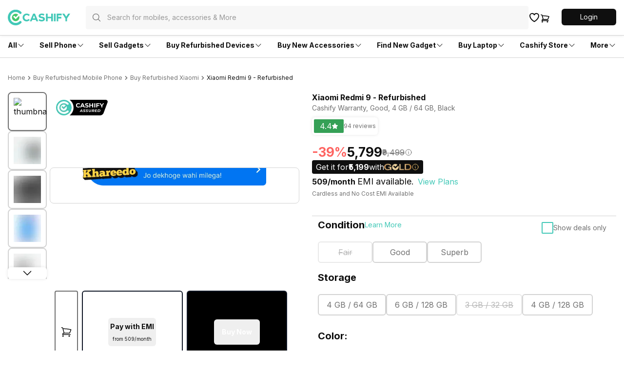

--- FILE ---
content_type: application/javascript; charset=UTF-8
request_url: https://app.cashify.in/buy_/_next/static/chunks/3945-2a2f68aa50a6c86a.js
body_size: 38568
content:
try{!function(){var e="undefined"!=typeof window?window:"undefined"!=typeof global?global:"undefined"!=typeof globalThis?globalThis:"undefined"!=typeof self?self:{},t=(new e.Error).stack;t&&(e._sentryDebugIds=e._sentryDebugIds||{},e._sentryDebugIds[t]="62260215-a87e-44e8-878e-8297a50e651e",e._sentryDebugIdIdentifier="sentry-dbid-62260215-a87e-44e8-878e-8297a50e651e")}()}catch(e){}"use strict";(self.webpackChunk_N_E=self.webpackChunk_N_E||[]).push([[3945],{640:(e,t,s)=>{s.r(t),s.d(t,{default:()=>n});var a=s(95155),r=s(87034),l=s(12115),o=s(86247);let n=function(e){let{Component:t="span",eventData:s,addSource:n}=e,i=(0,l.useCallback)(()=>{let e=s;n&&(e=Object.assign(e,{clickUrl:window.location.href})),(0,o.jS)((0,r.Pu)(e))},[s]);return(0,a.jsx)(t,{onClick:i,children:e.children})}},4228:(e,t,s)=>{s.d(t,{l:()=>r,w:()=>a});let a={REFRESH_CART:"refresh-cart",CART_COUNT:"cart-count"},r="set_header_title"},8795:(e,t,s)=>{s.d(t,{default:()=>n});var a=s(95155),r=s(86013),l=s(12115);let o=(0,l.lazy)(()=>s.e(2924).then(s.bind(s,62924))),n=e=>{var t,s;let n=(null==(s=e.images)||null==(t=s[0])?void 0:t.aspectRatio)||"4/1";return(0,a.jsx)(l.Suspense,{fallback:(0,a.jsx)(r.LegoShimmer,{aspectRatio:n}),children:(0,a.jsx)(o,{...e})})}},10777:(e,t,s)=>{s.r(t),s.d(t,{default:()=>o});var a,r=s(12115);function l(){return(l=Object.assign?Object.assign.bind():function(e){for(var t=1;t<arguments.length;t++){var s=arguments[t];for(var a in s)({}).hasOwnProperty.call(s,a)&&(e[a]=s[a])}return e}).apply(null,arguments)}let o=function(e){return r.createElement("svg",l({xmlns:"http://www.w3.org/2000/svg",fill:"none",viewBox:"0 0 24 24",strokeWidth:1.5,stroke:"currentColor",className:"w-6 h-6"},e),a||(a=r.createElement("path",{strokeLinecap:"round",strokeLinejoin:"round",d:"M13.5 4.5 21 12m0 0-7.5 7.5M21 12H3"})))}},11704:(e,t,s)=>{s.d(t,{A:()=>f});var a=s(95155),r=s(29927),l=s(2821),o=s(68776),n=s(93999);let i=e=>{let{children:t,badgeContent:s,badgeBgColorClassName:r,badgeTextColorClassName:i}=e;return(0,a.jsxs)(o.A,{component:"div",className:"relative inline-flex align-middle shrink-0 z-0",children:[t,!!s&&(0,a.jsx)(o.A,{className:(0,l.A)("flex justify-center  absolute","h-5 w-5 rounded-full -right-2 -top-2.5 z-10 ",null!=r?r:"bg-link"),children:(0,a.jsx)(n.p,{component:"div",className:(0,l.A)("justify-center text-sm font-medium min-w-fit text-center",null!=i?i:"text-primary-text-light"),children:s})})]})};var c=s(56910),d=s(12115),u=s(58177),h=s(71887),m=s(88317),p=s(4228);let f=e=>{let{iconColor:t="black",delayTimeInCartRefresh:s=0}=e,o=(0,m.P)(),[n,f]=(0,d.useState)(0);(0,d.useEffect)(()=>{o&&(0,u.GX)().then(e=>{e&&v()})},[o]);let v=()=>{s>0?setTimeout(()=>{new h.m().getCartItemCount().then(e=>{f(null==e?void 0:e.count)}).catch(e=>{console.error("Error while fetching cart details",e)})},1e3*s):new h.m().getCartItemCount().then(e=>{f(null==e?void 0:e.count)}).catch(e=>{console.error("Error while fetching cart details",e)})};return(0,d.useEffect)(()=>{let e=r.T.instance.on(p.w.REFRESH_CART);e.promise.then(()=>{o&&(0,u.GX)().then(e=>{e&&v()})}).catch(e=>{console.error("Error while listening to cart broadcast",e)});let t=r.T.instance.on(p.w.CART_COUNT);return t.promise.then(e=>{let{value:t}=e;f(t)}).catch(e=>{console.error("Error while listening to cart count",e)}),()=>{e.unsubscribe(),t.unsubscribe()}},[o]),(0,a.jsx)(a.Fragment,{children:(0,a.jsx)(i,{badgeContent:o?n:0,children:(0,a.jsx)(c.K,{className:(0,l.A)("p-0 h-5 w-5 stroke-2","black"===t?"text-primary-text-dark":"text-primary-text-light"),"aria-label":"cart"})})})}},12870:(e,t,s)=>{s.d(t,{v:()=>a});let a=e=>({keyboardHeight:0,keyboardVisible:!1,keyboardVerticalOffset:0,hideKeyboard:()=>{}})},14576:(e,t,s)=>{s.d(t,{default:()=>l});var a=s(95155);let r=(0,s(12115).lazy)(()=>s.e(2573).then(s.bind(s,82573))),l=e=>(0,a.jsx)(r,{...e})},23160:(e,t,s)=>{s.d(t,{default:()=>l});var a=s(95155);let r=(0,s(12115).lazy)(()=>s.e(9224).then(s.bind(s,39224))),l=e=>(0,a.jsx)(r,{...e})},23331:(e,t,s)=>{s.d(t,{Ay:()=>v});var a=s(281),r=s(36401),l=s(85291),o=s(12115),n=s(88317),i=s(96704);class c{toJson(){return{pid:this.productIds}}}var d=s(30951),u=s(71061),h=s(55002),m=s(58177);let p="_rcp_",f="_urcp_",v=()=>{let e=(0,n.P)(),[t,s]=(0,o.useState)(),{showApiError:v}=(0,l.K)();(0,o.useEffect)(()=>{(0,m.GX)().then(e=>{s(!!e)})},[null==e?void 0:e.emailId]);let g=(0,o.useCallback)(async e=>{var t,s;if(a.v.isServer())return;let l=await (null==(t=r.r.local)?void 0:t.getItem("upload"===e?f:p));try{return null!=(s=JSON.parse(l))?s:[]}catch(e){return[]}},[]),_=(0,o.useCallback)(e=>t?y().then(()=>new h.n().getRecentProducts()).then(async e=>{var t;return await (null==(t=r.r.local)?void 0:t.setItem(p,JSON.stringify(e.productList.map(e=>{let{productId:t}=e;return t})))),e}):g("recent").then(t=>{if((null==t?void 0:t.length)>0){let s=new i.J1;return s.filter={id:t.slice(0,e).map(e=>{let t=new i.Nq;return t.value="".concat(e),t})},s.pageSize=e,new h.n().getProductList(s).then(e=>(e.productList=e.productList.map(e=>{var t;return e.productId=null!=(t=e.productId.split("|")[1])?t:e.productId,e}).sort((e,s)=>t.indexOf(e.productId)-t.indexOf(s.productId)),e))}let s=new d.NR;return s.productList=[],s}),[g,t]),b=(0,o.useCallback)(async e=>{if(a.v.isServer()||!e)return;let t=await g("upload"),s=await g("recent");(null==t?void 0:t.includes(e))||await r.r.local.setItem(f,JSON.stringify([e,...t]));let l=s.indexOf(e);-1!==l&&s.splice(l,1),await r.r.local.setItem(p,JSON.stringify([e,...s])),y().catch(v)},[g,t]),x=async()=>{a.v.isServer()||await r.r.local.removeItem(f)},y=(0,o.useCallback)(async()=>g("upload").then(e=>{var s;let a=new c;return(a.productIds=e,(null==(s=a.productIds)?void 0:s.length)&&t)?new h.n().addRecentProducts(a).then(async e=>(await x(),e)):new u.x}),[g,t]);return{addRecentViewedProducts:b,pushRecentProductsToServer:y,getRecentProducts:_}}},25128:(e,t,s)=>{s.d(t,{M:()=>a});var a=function(e){return e.ALL="all",e.BUY="buy",e.SELL="buyback",e.REPAIR="repair",e.RECYCLE="recycle",e.PRODUCT="product",e.POST="post",e.NEWS="news",e.REVIEWS="review",e}({})},27062:(e,t,s)=>{s.d(t,{VG:()=>l});var a=s(281);s(67257),s(35409);var r=s(71080);function l(e,t){let s=arguments.length>2&&void 0!==arguments[2]&&arguments[2],r=arguments.length>3&&void 0!==arguments[3]?arguments[3]:"xhdpi",l=s?"thumb":"img";return e&&!e.endsWith("/")&&(l="/".concat(l)),a.v.isNative()&&(r=o()),"".concat(e+l,"/").concat(r,"/").concat(t)}let o=()=>{let e=r.A.get();return e>=3?"xxhdpi":e>=2?"xhdpi":e>=1.5?"hdpi":"mdpi"}},31225:(e,t,s)=>{s.r(t),s.d(t,{default:()=>o});var a,r=s(12115);function l(){return(l=Object.assign?Object.assign.bind():function(e){for(var t=1;t<arguments.length;t++){var s=arguments[t];for(var a in s)({}).hasOwnProperty.call(s,a)&&(e[a]=s[a])}return e}).apply(null,arguments)}let o=function(e){return r.createElement("svg",l({xmlns:"http://www.w3.org/2000/svg",viewBox:"0 0 24 24",fill:"currentColor",className:"w-6 h-6"},e),a||(a=r.createElement("path",{fillRule:"evenodd",d:"M12.53 16.28a.75.75 0 0 1-1.06 0l-7.5-7.5a.75.75 0 0 1 1.06-1.06L12 14.69l6.97-6.97a.75.75 0 1 1 1.06 1.06l-7.5 7.5Z",clipRule:"evenodd"})))}},34512:(e,t,s)=>{s.d(t,{J:()=>a});let a=e=>JSON.stringify(e)},35446:(e,t,s)=>{s.d(t,{p:()=>_});var a=s(5280),r=s(38621),l=s(24068),o=s(17159);class n{fromJson(){let e=arguments.length>0&&void 0!==arguments[0]?arguments[0]:{};return this.requestId=(0,o.o)(e.r_id),this.otpId=(0,o.o)(e.otpId),this}}var i=s(46315);class c{fromJson(){let e=arguments.length>0&&void 0!==arguments[0]?arguments[0]:{};return this.statusMessage=(0,o.o)(e.m),this.status=(0,i.m)(e.s),this}}var d=s(31231),u=s(83322);class h{fromJson(){let e=arguments.length>0&&void 0!==arguments[0]?arguments[0]:{};return this.key=(0,o.o)(e._key),this.label=(0,o.o)(e._l),this.uiType=(0,i.m)(e.ut),this.hint=(0,o.o)(e.ht),this.autoFillUrl=(0,o.o)(e.url),this.required=(0,i.m)(e._r),this}}class m{fromJson(){let e=arguments.length>0&&void 0!==arguments[0]?arguments[0]:{};return this.verificationRequired=(0,i.m)(e.vr),this.title=(0,o.o)(e.at),this.uiParamList=(0,d.C)(e.up,h),this}}class p{fromJson(){let e=arguments.length>0&&void 0!==arguments[0]?arguments[0]:{};return this.id=(0,i.m)(e.id),this.headerTitle=(0,o.o)(e.ht),this.buttonText=(0,o.o)(e.bt),this.headerAction=new u.I().fromJson(e.ha),this.line1=(0,o.o)(e.l1),this.line2=(0,o.o)(e.l2),this.footerTitle=(0,o.o)(e.ft),this.footerAction=new u.I().fromJson(e.fa),this.setupUI=new m().fromJson(e.asu),this}}class f{fromJson(){let e=arguments.length>0&&void 0!==arguments[0]?arguments[0]:{};return this.userName=(0,o.o)(e.un),this.email=(0,o.o)(e.ea),this.mobileNo=(0,o.o)(e.mo),this.imageUrl=(0,o.o)(e.iu),this.updateUserName=(0,i.m)(e.uun),this.updateEmail=(0,i.m)(e.uea),this.alternateMobileNumber=(0,o.o)(e.amn),this}}class v{fromJson(){let e=arguments.length>0&&void 0!==arguments[0]?arguments[0]:{};return this.profileData=new f().fromJson(e._p),this.profileCardList=(0,d.C)(e.cd,p),this}}class g{fromJson(){let e=arguments.length>0&&void 0!==arguments[0]?arguments[0]:{};return this.s=(0,i.m)(e.s),this.imageUrl=(0,o.o)(e.iurl),this}}class _{getHeaders(e){return{serviceGroup:a.i.CUSTOMER,authorization:"true",X_USER_AUTH:null!=e?e:"true"}}async profileUpdate(e,t,s,o,n,i){let c=new FormData;return c.append("un",e),c.append("ea",t),s&&c.append("amn",s),n&&c.append("dam","".concat(n)),null!=o&&c.append("wne","".concat(o)),(0,r.E)("/v1/account-settings/update-profile",{method:"POST",body:c,cache:"no-cache",authorization:!0,headers:{"Content-Type":"false"},userAuth:!0,serviceGroup:a.i.CUSTOMER,next:i}).then(async e=>e.ok?e.json():Promise.reject(await (0,l.N)(e))).then(e=>new g().fromJson(e)).catch(e=>{throw console.error("Error in profile update",e.message),e})}async getProfileData(e,t,s){return(0,r.E)("/v1/account-settings/my-profile?opd=".concat(t),{headers:{"X-USER-AUTH":e},userAuth:!0,cache:"no-cache",authorization:!0,serviceGroup:a.i.CUSTOMER,next:s}).then(async e=>e.ok?e.json():Promise.reject(await (0,l.N)(e))).then(e=>new v().fromJson(e)).catch(e=>{throw console.error("Error in getting profile data",e.message),e})}async requestDeletion(){return(0,r.E)("/v1/customer/deactivate",{cache:"no-cache",method:"POST",authorization:!0,serviceGroup:a.i.CUSTOMER,userAuth:!0}).then(async e=>e.ok?e.json():Promise.reject(await (0,l.N)(e))).then(e=>new n().fromJson(e)).catch(e=>{throw console.error("Error in request deletion",e.message),e})}async confirmDeletion(e,t){return(0,r.E)("/v1/customer/deactivate/submit",{method:"POST",body:JSON.stringify({otp:e,otpId:t}),headers:{"Content-Type":"application/json"},cache:"no-cache",authorization:!0,userAuth:!0,serviceGroup:a.i.CUSTOMER}).then(async e=>e.ok?e.json():Promise.reject(await (0,l.N)(e))).then(e=>new c().fromJson(e)).catch(e=>{throw console.error("Error in confirm deletion",e.message),e})}}},35490:(e,t,s)=>{s.d(t,{C:()=>r});var a=s(95155);let r=e=>(0,a.jsxs)("svg",{xmlns:"http://www.w3.org/2000/svg",width:"22",height:"22",viewBox:"0 0 22 22",...e,children:[(0,a.jsx)("defs",{children:(0,a.jsx)("clipPath",{id:"56g73pug4a",children:(0,a.jsx)("path",{"data-name":"Rectangle 51505",transform:"translate(522 -9183)",style:{fill:"#fff",stroke:"#707070"},d:"M0 0h22v22H0z"})})}),(0,a.jsx)("g",{"data-name":"Mask Group 209812",transform:"translate(-522 9183)",style:{clipPath:"url(#56g73pug4a)"},children:(0,a.jsxs)("g",{"data-name":"Group 221086",children:[(0,a.jsx)("path",{"data-name":"Path 264121",fill:"currentColor",d:"m35.111 17.722 9.842 4.156V25.2l2.437-1.029v-3.31l-9.906-4.181",transform:"translate(491.903 -9197.093)"}),(0,a.jsx)("path",{"data-name":"Path 264122",d:"m89.01 39.692 3.5-1.446v11.49l-9.925 4.224V42.381l3.9-1.636",transform:"translate(450.37 -9215.959)",style:{strokeWidth:"1.1px",fill:"none",stroke:"#000",strokeLinecap:"round",strokeLinejoin:"round"}}),(0,a.jsx)("path",{"data-name":"Path 264123",d:"M13.835 42.381 4 38.246v11.49l9.835 4.224",transform:"translate(519.12 -9215.959)",style:{strokeWidth:"1.2px",fill:"none",stroke:"#000",strokeLinecap:"round",strokeLinejoin:"round"}}),(0,a.jsx)("path",{"data-name":"Path 264124",d:"M4 8.286 13.611 4l10.15 4.286",transform:"translate(519.12 -9186)",style:{strokeWidth:"1.1px",fill:"none",stroke:"#000",strokeLinecap:"round",strokeLinejoin:"round"}}),(0,a.jsx)("path",{"data-name":"Path 264125",d:"m35.111 17.722 9.842 4.156V25.2l2.437-1.029v-3.31l-9.906-4.181",transform:"translate(491.903 -9197.093)",style:{strokeWidth:"1.1px",fill:"none",stroke:"#000",strokeLinecap:"round",strokeLinejoin:"round"}}),(0,a.jsx)("path",{"data-name":"Line 14499",transform:"translate(530.842 -9167.654)",style:{strokeWidth:"1.1px",fill:"none",stroke:"#000",strokeLinecap:"round",strokeLinejoin:"round"},d:"M0 2.727V0"}),(0,a.jsx)("path",{"data-name":"Line 14500",transform:"translate(529.058 -9168.388)",style:{strokeWidth:"1.1px",fill:"none",stroke:"#000",strokeLinecap:"round",strokeLinejoin:"round"},d:"M0 2.728V0"})]})})]})},40047:(e,t,s)=>{s.d(t,{m:()=>b});var a,r=s(95155),l=s(12115),o=s(5645);s(3145),s(31657),s(11980),o.kj({enableTimeToInitialDisplay:!0});let n=(0,l.createContext)({});var i=s(94669),c=s(36401),d=s(42054);let u="_dev_al_",h=async e=>{await c.r.local.setBoolean(u,e)},m=async()=>await (0,d.Yy)()&&await c.r.local.getBoolean(u);var p=s(24992),f=s(68776);function v(){return(v=Object.assign?Object.assign.bind():function(e){for(var t=1;t<arguments.length;t++){var s=arguments[t];for(var a in s)({}).hasOwnProperty.call(s,a)&&(e[a]=s[a])}return e}).apply(null,arguments)}let g=function(e){return l.createElement("svg",v({xmlns:"http://www.w3.org/2000/svg",fill:"none",viewBox:"0 0 24 24",strokeWidth:1.5,stroke:"currentColor",className:"size-6"},e),a||(a=l.createElement("path",{strokeLinecap:"round",strokeLinejoin:"round",d:"M17.25 6.75 22.5 12l-5.25 5.25m-10.5 0L1.5 12l5.25-5.25m7.5-3-4.5 16.5"})))};var _=s(2821);let b=e=>{let{theme:t}=e,{navigate:s}=(0,p.V)(),{appServiceType:a}=(0,l.useContext)(n),[o,c]=(0,l.useState)(!1),{getApiLoggerEnabled:d}={getApiLoggerEnabled:m,setApiLoggerEnabled:h};return((0,i.k)(()=>{d().then(e=>{c(e)})},[]),o)?(0,r.jsx)(f.D,{className:"p-2",onClick:()=>{s({href:"/inspector/api-logger",serviceType:a}).catch(console.error)},children:(0,r.jsx)(g,{className:(0,_.A)("w-6 h-6 stroke-2","dark"===t?"text-white":"text-black")})}):null}},41685:(e,t,s)=>{s.d(t,{GlobalSearchDynamic:()=>o});var a=s(95155),r=s(2821);let l=(0,s(12115).lazy)(()=>Promise.resolve().then(s.bind(s,55482))),o=e=>(e.component.config=e.component.config||{},e.component.config.rootClassName=(0,r.A)("w-full",e.component.config.rootClassName),(0,a.jsx)(l,{...e.pageParams,...e.component.config,brandId:e.pageParams.brandId,productLineId:e.pageParams.productLineId}))},42054:(e,t,s)=>{s.d(t,{Yy:()=>n,v4:()=>i});var a=s(36401),r=s(3145);let l="_dev_o_",o=async e=>{await a.r.local.setBoolean(l,e)},n=async()=>await a.r.local.getBoolean(l)||(0,r.O)().debug,i=()=>({getDevModeEnabled:n,setDevModeEnabled:o})},46e3:(e,t,s)=>{s.d(t,{default:()=>l});var a=s(95155);let r=(0,s(12115).lazy)(()=>s.e(9204).then(s.bind(s,9204))),l=e=>(0,a.jsx)(r,{...e})},46304:(e,t,s)=>{s.d(t,{ZH:()=>n,e2:()=>i,g_:()=>o});var a=s(31231),r=s(17159),l=s(96704),o=function(e){return e.VALUE="value",e.RANGE="range",e}({});class n{fromJson(){let e=arguments.length>0&&void 0!==arguments[0]?arguments[0]:{};return this.name=(0,r.o)(e.name),this.slug=(0,r.o)(e.slug),this.type=(0,r.o)(e.type),this.values=(0,a.C)(e.values,l.Nq),this}}class i{fromJson(){let e=arguments.length>0&&void 0!==arguments[0]?arguments[0]:{};return this.filters=(0,a.C)(e.filters,n),this.sortFields=(0,a.C)(e.sort_fields,Object),this}}},54955:(e,t,s)=>{s.d(t,{default:()=>o});var a=s(95155),r=s(68776),l=s(86247);let o=e=>(0,a.jsx)(r.D,{component:"span",onClick:()=>{e.url&&(e.eventName?(0,l.jS)({event:e.eventName,serviceName:e.title,productLine:e.productLineName,eventClickSource:"Footer"}):(0,l.NN)(e.title,"Footer",e.url))},children:e.children})},55002:(e,t,s)=>{s.d(t,{n:()=>_});var a=s(5280),r=s(43960),l=s(38621),o=s(89736),n=s(31231),i=s(24068),c=s(96704),d=s(63274),u=s(30951),h=s(71061),m=s(46304),p=s(46315),f=s(17159);class v{fromJson(){let e=arguments.length>0&&void 0!==arguments[0]?arguments[0]:{};return this.mrp=(0,p.m)(e.mrp),this.status=(0,f.o)(e.status),this.id=(0,p.m)(e.id),this.images=(0,n.C)(e.images,e=>(0,f.o)(e)),this.variantName=(0,f.o)(e.variant_name),this.genericName=(0,f.o)(e.generic_name),this.salePrice=(0,p.m)(e.selling_price),this.emiAmount=(0,p.m)(e.emi_amount),this}}class g{fromJson(){let e=arguments.length>0&&void 0!==arguments[0]?arguments[0]:{};return this.productList=(0,n.C)(e.results,v),this}}class _{async getRecentProducts(e){return(0,l.E)("/v1/recent/search",{cache:"no-cache",authorization:!0,userAuth:!0,serviceGroup:a.i.OMNI_STORE,next:e}).then(async e=>e.ok?e.json():Promise.reject(await (0,i.N)(e))).then(e=>new u.NR().fromJson(e)).catch(e=>{throw console.error("Error fetching recent products",e),e})}async getProductList(e,t,s){let o=new r.K("/product/catalogue/list/search/results");return void 0!==t&&o.searchParams.set("minSalePrice",String(t)),(0,l.E)(o,{method:"POST",body:JSON.stringify(e.toJson()),serviceGroup:a.i.OMNI_STORE,authorization:!0,next:s}).then(async e=>e.ok?e.json():Promise.reject(await (0,i.N)(e))).then(e=>new u.NR().fromJson(e)).catch(e=>{throw console.error("Error fetching product list data",e),e})}async addRecentProducts(e,t){return(0,l.E)("/v1/recent/search/product",{method:"POST",body:JSON.stringify(e.toJson()),serviceGroup:a.i.OMNI_STORE,addCommonHeaders:!0,headers:{"content-type":"application/json"},userAuth:!0,next:t}).then(async e=>e.ok?e.json():Promise.reject(await (0,i.N)(e))).then(e=>new h.x().fromJson(e)).catch(e=>{throw console.error("Error adding recent products",e),e})}async getCollectionDetailsFromSlug(e,t,s){let r=new o.t("/v1/collection");return r.searchParams.set("ss",e),r.searchParams.set("proj",t),(0,l.E)(r,{method:"GET",authorization:!0,serviceGroup:a.i.OMNI_STORE,next:s}).then(async e=>e.ok?e.json():Promise.reject(await (0,i.N)(e))).then(e=>new d.y().fromJson(e)).catch(e=>{throw console.error("Error fetching collection details",e),e})}async getCollectionProductList(e,t,s,r){let n=new o.t("/v1/collection/product");return n.searchParams.set("ss",e),n.searchParams.set("proj",s),(0,l.E)(n,{method:"POST",body:JSON.stringify(t.toJson()),authorization:!0,serviceGroup:a.i.OMNI_STORE,headers:{"Content-Type":"application/json"},next:r}).then(async e=>e.ok?e.json():Promise.reject(await (0,i.N)(e))).then(e=>new u.NR().fromJson(e)).catch(e=>{throw console.error("Error fetching product list data",e),e})}async getCollectionProductDetailList(e,t,s,o,n){let c=new r.K("/v1/collection/product/detail");c.searchParams.set("ss",e),c.searchParams.set("proj",s),void 0!==o&&c.searchParams.set("minSalePrice",String(o));let d=JSON.stringify(t.toJson());return(0,l.E)(c,{method:"POST",body:d,authorization:!0,serviceGroup:a.i.OMNI_STORE,headers:{"Content-Type":"application/json"},next:n}).then(async e=>e.ok?e.json():Promise.reject(await (0,i.N)(e))).then(e=>new u.NR().fromJson(e)).catch(e=>{throw console.error("Error fetching product list data",e),e})}async getSearchFilter(e,t,s,r){let n=new o.t(t?"/dgv/product/catalogue/list/search/filter":"/product/catalogue/list/search/filter");return void 0!==s&&n.searchParams.set("minSalePrice",String(s)),(0,l.E)(n,{method:"POST",authorization:!0,body:JSON.stringify(e.toJson()),serviceGroup:a.i.OMNI_STORE,next:r}).then(async e=>e.ok?e.json():Promise.reject(await (0,i.N)(e))).then(e=>new m.e2().fromJson(e)).then(e=>(e.filters.forEach(e=>{e.values=e.values.sort((e,t)=>{if("string"==typeof e.value&&"string"==typeof t.value){var s;return null==(s=e.value)?void 0:s.localeCompare(t.value)}return e.value-t.value})}),e)).catch(e=>{throw console.error("Error fetching search filter data",e),e})}async getFilterValues(e,t,s,r){let d=new o.t(s?"/dgv/product/catalogue/list/search/filter/values":"/product/catalogue/list/search/filter/values");return d.searchParams.set("fieldName",t),(0,l.E)(d,{method:"POST",authorization:!0,body:JSON.stringify(e.toJson()),serviceGroup:a.i.OMNI_STORE,next:r}).then(async e=>e.ok?e.json():Promise.reject(await (0,i.N)(e))).then(e=>(0,n.C)(e,c.Nq)).catch(e=>{throw console.error("Error fetching filter values",e),e})}async getSimilarProductList(e){let t=new r.K("/product/catalogue/list/recommended/results");e.productDiscoveryId&&t.searchParams.set("pdId",e.productDiscoveryId),e.slug&&t.searchParams.set("slug",e.slug);let s=JSON.stringify({os:e.pageNumber,ps:e.pageSize});return(0,l.E)(t,{method:"POST",body:s,addCommonHeaders:!0,serviceGroup:a.i.OMNI_STORE,headers:{"content-type":"application/json"}}).then(e=>e.ok?e.json():Promise.reject((0,i.N)(e))).then(e=>new u.NR().fromJson(e)).catch(e=>{throw console.error("Error in getSimilarProductList",e),e})}async getStoreProductList(e,t){return(0,l.E)("/dgv/product/catalogue/list/search/results",{method:"POST",body:JSON.stringify(e.toJson()),serviceGroup:a.i.OMNI_STORE,authorization:!0,next:t}).then(async e=>e.ok?e.json():Promise.reject(await (0,i.N)(e))).then(e=>new g().fromJson(e)).catch(e=>{throw console.error("Error fetching store product list data",e),e})}async getAssistedBuyingProductList(e,t){let s=new r.K("/v1/assisted-buying/list/search/results");return e.proj&&s.searchParams.set("proj",e.proj),(0,l.E)(s,{method:"POST",body:JSON.stringify(e.toJson()),serviceGroup:a.i.OMNI_STORE,authorization:!0,next:t}).then(async e=>e.ok?e.json():Promise.reject(await (0,i.N)(e))).then(e=>new u.NR().fromJson(e)).catch(e=>{throw console.error("Error fetching product list data",e),e})}}},55482:(e,t,s)=>{s.r(t),s.d(t,{default:()=>eE});var a,r,l,o,n=s(95155);class i{toJson(){return{serid:this.serviceId,souid:this.sourceId,plid:this.plid,bid:this.bid,pcid:this.categoryId,parid:this.parentId,ps:this.pageSize,os:this.offset,q:this.searchString,pin:this.pincode,regid:this.regid,fid:this.filterId,imei:this.imei,pid:this.productId,sort:this.sort,cid:this.cityId,dv:this.daysValue,seo:this.seo}}}var c=s(83225),d=s(3145),u=s(6740),h=s(81949),m=s(24992),p=s(69183),f=s(281),v=s(63039),g=s(46315),_=s(36401),b=s(68776),x=s(69551),y=s(81688),N=s(94669),w=s(12870),j=s(2821),S=s(12115),P=s(82027),k=s(21040),C=s(6503),E=s(65539),T=s(63449),I=s(55457);function D(e){let{id:t,loading:s,className:a,backgroundClassName:r,inputClassName:l,placeholder:o,disabled:i,autoFocus:c,showSelect:d,inputRef:u,setFocusOptionIndex:h,searchText:m,handleKeyDown:p,showBack:v,showOptions:g,setShowOptions:_,setOptionLoaded:x,onSearchValueChange:y,onRequestClose:N,handleSubmit:w}=e,[P,D]=(0,S.useState)(m),O=(0,n.jsxs)(b.A,{className:"px-2 flex flex-row justify-center items-center",children:[(0,n.jsx)(b.A,{className:(0,j.A)("flex justify-center items-center p-2 sm:hidden",(i||!v||!d||f.v.isWebView())&&"hidden"),onClick:e=>{e.stopPropagation(),_(!1),null==N||N()},children:(0,n.jsx)(k.A,{className:"w-5 h-5 sm:w-6 sm:h-6 text-primary-text-dark"})}),s?(0,n.jsx)(C.f,{className:"w-5 h-5 text-secondary-text-dark animate-spin mx-1 flex-shrink-0"}):(0,n.jsx)(E.W,{className:"w-5 h-5 text-secondary-text-dark mx-1 flex-shrink-0"})]}),A=(0,n.jsx)(n.Fragment,{children:(null==P?void 0:P.length)>0&&(0,n.jsx)(b.A,{className:"px-3",onClick:()=>{v&&P||_(!1),null==y||y(""),D(""),_(!1)},cursor:"pointer",children:(0,n.jsx)(T.f,{className:"w-6 h-6 text-secondary-text-dark"})})});return(0,n.jsx)(I.y,{testID:t,startAdornment:O,endAdornment:A,disableUnderline:!0,disabled:i,inputClassName:(0,j.A)(l),className:(0,j.A)(a,r),ref:u,autoComplete:"off",autoFocus:c,onFocus:()=>{h(null)},keyboardType:"web-search",value:P,onKeyPress:p,placeholder:o,handleSubmit:w,onChangeText:e=>{D(e),g||_(!0),null==y||y(e),x(!1),h(null)}})}var O=s(29622),A=s(93999);function R(e){let{handleScrollEnd:t,handleSelection:s,itemTitleKey:a,renderOption:r,searchText:l,optionList:o,showOptions:i,optionsClassName:c,contentContainerClassName:d,focusOptionIndex:u,loading:h,optionLoaded:m,renderDefaultUI:p,noResultUI:v,testID:g}=e,_=(0,n.jsx)(n.Fragment,{children:h&&(0,n.jsx)(b.A,{className:"p-2.5 animate-pulse bg-surface-light h-4 w-full m-auto"})}),x=(null==l?void 0:l.length)>2&&m&&(null==o?void 0:o.length)===0&&!h?v?v():(0,n.jsx)(b.A,{className:"p-2.5",children:(0,n.jsx)(A.p,{className:"w-full text-center text-primary-text-light/60",children:"No results found"})}):void 0,y=(0,n.jsx)(n.Fragment,{children:(null==l?void 0:l.length)===0&&p?p():null}),N=(0,S.useCallback)(e=>{let{item:t,index:l}=e;return(0,n.jsx)(n.Fragment,{children:(0,n.jsx)(S.Fragment,{children:r?r(t,u===l,l):(0,n.jsx)(b.A,{onClick:()=>s(t,l),className:(0,j.A)("p-2.5 body2 hover:bg-surface-light",u===l&&"bg-surface-light"),children:(0,n.jsx)(A.p,{children:"".concat("string"==typeof t?t:t[a])})})},"item_".concat(l))})},[s,u,r,a]);return(0,n.jsx)(O.Q,{testID:g,contentContainerClassName:(0,j.A)(d),className:(0,j.A)("h-full max-h-screen pb-14 sm:pb-0 w-full sm:max-h-96",c||"bg-surface border sm:rounded-b border-surface-light"),keyboardShouldPersistTaps:"always",onEndReached:()=>t({distanceFromEnd:0}),data:l.length&&i?o:[],ItemSeparatorComponent:f.v.isNative()?void 0:S.Fragment,ListHeaderComponent:y,ListFooterComponent:_,onEndReachedThreshold:1,ListEmptyComponent:x,renderItem:N})}let L=function(e){let{id:t,className:s,titleKey:a,renderOption:r,loading:l,placeholder:o,optionList:i,searchValue:c,onSelect:d,onSearchEnter:u,inputClassName:h,backgroundClassName:p,optionsClassName:v,contentContainerClassName:g,noResultUI:_,renderDefaultUI:b,onDropdownVisibilityChange:x,isMobile:y,onLoadMore:k,onSearchValueChange:C,autoFocus:E,disabled:T,disableSuggestions:I,duration:O,showBack:A=!1,fullScreenMode:L="never"}=e,[M,B]=(0,S.useState)(A),[J,V]=(0,S.useState)(null),[U,G]=(0,S.useState)("always"===L),[z,F]=(0,S.useState)("always"===L),[H,W]=(0,S.useState)(null!=c?c:""),[q,K]=(0,S.useState)(!1),Y=(0,S.useRef)(["always","focus"].includes(L)),{keyboardVisible:X}=(0,w.v)({isDisabled:!1}),Q=(0,m.V)(),Z=(0,S.useRef)(null),$=(0,S.useCallback)((e,t)=>{var s;null==(s=Z.current)||s.blur(),d&&d(e,t),G(!1),W(""),null==C||C("")},[d]),ee=(0,S.useCallback)(e=>{switch(e){case"ArrowUp":V(e=>null!==e?Math.max(0,e-1):null);break;case"ArrowDown":V(e=>{var t;return null!==e?Math.min((null!=(t=null==i?void 0:i.length)?t:1)-1,e+1):0});break;case"Enter":d&&i[J]?$(i[J],J):u&&H&&(u(H),G(!1),I&&F(!1))}},[null==i?void 0:i.length,J,$,u,H]),et=(0,S.useCallback)(e=>{let{distanceFromEnd:t}=e;t<8&&!l&&k&&k(H)},[l,H]);(0,S.useEffect)(()=>{(null==Z?void 0:Z.current)&&(K(!1),W(null!=c?c:""),Z.current.setValue(null!=c?c:""))},[c]),(0,S.useEffect)(()=>{if(!X&&f.v.isNative()){var e;null==Z||null==(e=Z.current)||e.blur()}},[X]),(0,S.useEffect)(()=>{K(!0)},[i]),(0,S.useEffect)(()=>{x&&x(U)},[U]),(0,N.k)(()=>()=>{F(!1)},[]);let es=e=>{if("always"===L&&(null==e?void 0:e.type)!=="modalDidUnFocus")return void Q.goBack().catch(console.error);B(!0),F(!1),W(""),null==C||C("")};return(0,n.jsx)(P._,{variant:y&&"always"!==L?"drawer":"modal",visible:z,onClick:()=>{F(!0)},duration:O,rootClassName:"h-12",fullscreen:Y.current,backdropClassName:(0,j.A)(Y?"bg-transparent":"bg-black/10 sm:bg-transparent"),onRequestClose:es,onVisibilityChange:e=>{if(e){if(Y.current){var t;null==(t=Z.current)||t.focus()}B(A)}else W(""),G(!1),B(!1)},className:(0,j.A)("flex flex-col",s),drawerClassName:(0,j.A)("min-w-full h-full",Y.current?"bg-surface max-h-screen":"max-h-96"),InputComponent:D,inputProps:{id:t,inputRef:Z,autoFocus:E||Y.current,disabled:T,className:(0,j.A)("h-12 justify-center",z?"rounded-t":"rounded"),inputClassName:(0,j.A)("flex-1",h),backgroundClassName:(0,j.A)(p||"bg-surface sm:bg-surface-light border-surface-light border"),onSearchValueChange:e=>{W(e),null==C||C(e)},placeholder:o,showOptions:U,showSelect:z,showBack:M,loading:l,searchText:H,handleKeyDown:ee,setShowOptions:G,setFocusOptionIndex:V,setOptionLoaded:K,onRequestClose:es,handleSubmit:()=>{u&&H&&(u(H),I&&F(!1))}},ListComponent:R,listProps:{handleScrollEnd:et,handleSelection:$,itemTitleKey:a,renderOption:r,searchText:H,optionList:i,showOptions:U,optionsClassName:v,contentContainerClassName:g,focusOptionIndex:J,noResultUI:_,renderDefaultUI:b,loading:l,optionLoaded:q,testID:"lego-search-list-".concat(t)}})};var M=s(85291);function B(){return(B=Object.assign?Object.assign.bind():function(e){for(var t=1;t<arguments.length;t++){var s=arguments[t];for(var a in s)({}).hasOwnProperty.call(s,a)&&(e[a]=s[a])}return e}).apply(null,arguments)}let J=function(e){return S.createElement("svg",B({xmlns:"http://www.w3.org/2000/svg",viewBox:"0 0 24 24",fill:"currentColor",className:"w-6 h-6"},e),a||(a=S.createElement("path",{d:"M10.5 18.75a.75.75 0 0 0 0 1.5h3a.75.75 0 0 0 0-1.5h-3Z"})),r||(r=S.createElement("path",{fillRule:"evenodd",d:"M8.625.75A3.375 3.375 0 0 0 5.25 4.125v15.75a3.375 3.375 0 0 0 3.375 3.375h6.75a3.375 3.375 0 0 0 3.375-3.375V4.125A3.375 3.375 0 0 0 15.375.75h-6.75ZM7.5 4.125C7.5 3.504 8.004 3 8.625 3H9.75v.375c0 .621.504 1.125 1.125 1.125h2.25c.621 0 1.125-.504 1.125-1.125V3h1.125c.621 0 1.125.504 1.125 1.125v15.75c0 .621-.504 1.125-1.125 1.125h-6.75A1.125 1.125 0 0 1 7.5 19.875V4.125Z",clipRule:"evenodd"})))};var V=s(53150),U=s(86247),G=s(4126);class z{toJson(){return{serid:this.serviceId,souid:this.sourceId,type:this.type,ps:this.pageSize,os:this.offset,q:this.searchString,bid:this.brandId,plid:this.productLineId,pin:this.pincode}}}var F=s(31231),H=s(17159);class W{fromJson(){let e=arguments.length>0&&void 0!==arguments[0]?arguments[0]:{};return this.id=(0,H.o)(e.pid),this.name=(0,H.o)(e.pn),this.slug=(0,H.o)(e.slug),this.sortOrder=(0,g.m)(e.so),this.type=(0,H.o)(e.sgt),this.subType=(0,H.o)(e.sgst),this.image=(0,H.o)(e.img),this}}class q{fromJson(){let e=arguments.length>0&&void 0!==arguments[0]?arguments[0]:{};return this.suggestions=(0,F.C)(e.dt,W),this.hits=(0,g.m)(e.hits),this.productCdnUrl=(0,H.o)(e.piu),this}constructor(){this.hits=-1}}var K=s(5280),Y=s(48309),X=s(38621),Q=s(89736),Z=s(24068),$=s(27062);class ee{async getSuggestions(e,t,s){if(e.sourceId||(e.sourceId=Y.AL.WEB),!e.pincode){var a;e.pincode=null==(a=u.s.getDefaultCity())?void 0:a.cityPinCode}let r=new Q.t("/v1/product/search/suggestion");return Object.entries(e.toJson()).forEach(e=>{let[t,s]=e;s&&r.searchParams.set(t,s.toString())}),r.searchParams.set("proj",t),(0,X.E)(r,{serviceGroup:K.i.PRODUCT_DISCOVERY,authorization:!0,next:s}).then(async e=>e.ok?e.json().then(e=>new q().fromJson(e)):Promise.reject(await (0,Z.N)(e))).then(e=>{let t=e.productCdnUrl;return e.suggestions.forEach(e=>{let s=e.image;s&&t&&!s.startsWith("http")&&(e.image=(0,$.VG)(t,s,!0));let a=e.slug;a&&(a=a.replace(/^\/+/,""),e.slug="/".concat(a))}),e})}}var et=s(53231),es=s(1915);let ea=e=>{let{children:t,title:s,className:a}=e;return(0,n.jsx)(b.A,{className:(0,j.A)(a||"p-2 flex-1 mb-1"),children:0===S.Children.count(t)&&s?(0,n.jsx)(A.p,{className:"flex-1 text-center w-full",children:s}):"string"==typeof t?(0,n.jsx)(A.p,{className:"text-center w-full",children:t}):t})};ea.displayName="LegoTab";let er=e=>{let{className:t,tabIndex:s,lastTabIndex:a,selectedTabIndex:r}=e,[l,o]=(0,S.useState)(""),[i,c]=(0,S.useState)("");return(0,S.useEffect)(()=>{a<r&&(o("-translate-x-full"),c("translate-x-0"),setTimeout(()=>{o("transition-transform duration-300 ease-in translate-x-0"),c("translate-x-full")},100)),a>r&&(o("translate-x-full"),setTimeout(()=>{o("transition-transform duration-300 ease-in translate-x-0"),c("-translate-x-full")},100))},[a,r]),(0,n.jsx)(n.Fragment,{children:(0,n.jsx)(b.A,{className:(0,j.A)("absolute w-full bottom-0 h-1 bg-cta rounded",s===r?l:i,s===r?"visible":"invisible",t)})})},el=e=>{let{children:t}=e;return(0,n.jsx)(n.Fragment,{children:t})};el.displayName="LegoTabListItem";let eo=e=>{let{children:t}=e,s=(0,S.useMemo)(()=>S.Children.count(t),[t]);return(0,n.jsx)(n.Fragment,{children:0===s?(0,n.jsx)(A.p,{className:"flex-1 text-center w-full",children:t}):"string"==typeof t?(0,n.jsx)(A.p,{className:"text-center w-full",children:t}):t})};eo.displayName="LegoTabPanel";let en=e=>{let{className:t,children:s,initialTabIndex:a,orientation:r="horizontal"}=e,[l,o]=(0,S.useState)(a),[i,c]=(0,S.useState)(a-1),d=(0,S.useRef)(null),{legoTabPanelList:u,legoTabList:h}=(0,S.useMemo)(()=>{let e=[],t=[];return S.Children.toArray(s).forEach(s=>{if((0,S.isValidElement)(s)&&(0,et.K)(s)===el.displayName){let a=(0,et.k)(s);if(2!==S.Children.count(a.props.children));else{let s,r;S.Children.toArray(a.props.children).forEach(e=>{(0,et.K)(e)===ea.displayName?s=e:(0,et.K)(e)===eo.displayName&&(r=e)}),s&&r&&(e.push(s),t.push(r))}}}),{legoTabList:e,legoTabPanelList:t}},[s]);return(0,n.jsx)(n.Fragment,{children:(0,n.jsxs)(b.A,{className:(0,j.A)("flex-1","horizontal"===r&&"flex-row","vertical"===r&&"flex-col","horizontal-reverse"===r&&"flex-row-reverse","vertical-reverse"===r&&"flex-col-reverse",t),children:[(0,n.jsx)(b.A,{className:(0,j.A)("w-full",("horizontal"===r||"horizontal-reverse"===r)&&"flex-col",("vertical"===r||"vertical-reverse"===r)&&"flex-row"),children:h.map((e,t)=>(0,n.jsx)(S.Fragment,{children:(0,n.jsxs)(b.A,{className:(0,j.A)("flex-1 relative",l===t&&"z-10"),onClick:()=>{var e;c(l),o(t),null==(e=d.current)||e.setPage(t)},children:[e,(0,n.jsx)(er,{className:"z-10",tabIndex:t,lastTabIndex:i,selectedTabIndex:l})]})},"tab_".concat(t)))}),(0,n.jsx)(b.A,{className:(0,j.A)("flex-1 bg-black/10",("horizontal"===r||"horizontal-reverse"===r)&&"flex-col",("vertical"===r||"vertical-reverse"===r)&&"flex-row"),children:u.length?(0,n.jsx)(es.T,{className:"flex-1 w-full h-full",pagerRef:d,initialPage:l,autoSwipe:!1,onPageChangeStart:e=>{c(l),o(e)},data:u,renderItem:e=>{let{item:t,index:s}=e;return(0,n.jsx)(S.Fragment,{children:t},"panel_".concat(s))}}):null})]})})};en.displayName="LegoTabList",en.Item=el,en.Tab=ea,en.Panel=eo;var ei=s(25128),ec=s(87034),ed=s(54751),eu=s(58174),eh=s(71412),em=s(96704),ep=s(30951),ef=s(55002);let ev=()=>(0,n.jsxs)(b.D,{className:"flex flex-col content-between gap-2",children:[(0,n.jsx)(b.D,{className:"bg-surface-light h-8 w-full"}),(0,n.jsx)(b.D,{className:"bg-surface-light h-5 w-full"})]});var eg=s(26321);function e_(){return(e_=Object.assign?Object.assign.bind():function(e){for(var t=1;t<arguments.length;t++){var s=arguments[t];for(var a in s)({}).hasOwnProperty.call(s,a)&&(e[a]=s[a])}return e}).apply(null,arguments)}let eb=function(e){return S.createElement("svg",e_({xmlns:"http://www.w3.org/2000/svg",fill:"none",viewBox:"0 0 24 24",strokeWidth:1.5,stroke:"currentColor",className:"w-6 h-6"},e),l||(l=S.createElement("path",{strokeLinecap:"round",strokeLinejoin:"round",d:"m19.5 19.5-15-15m0 0v11.25m0-11.25h11.25"})))};function ex(){return(ex=Object.assign?Object.assign.bind():function(e){for(var t=1;t<arguments.length;t++){var s=arguments[t];for(var a in s)({}).hasOwnProperty.call(s,a)&&(e[a]=s[a])}return e}).apply(null,arguments)}let ey=function(e){return S.createElement("svg",ex({xmlns:"http://www.w3.org/2000/svg",fill:"none",viewBox:"0 0 24 24",strokeWidth:1.5,stroke:"currentColor",className:"w-6 h-6"},e),o||(o=S.createElement("path",{strokeLinecap:"round",strokeLinejoin:"round",d:"M12 6v6h4.5m4.5 0a9 9 0 1 1-18 0 9 9 0 0 1 18 0Z"})))};var eN=s(23331);let ew=e=>{let{limit:t=5,variant:s,onSearchItemClick:a}=e,{getQaIdByHost:r}=(0,G.useQaIdByHost)(),[l,o]=(0,S.useState)([]),[i,c]=(0,S.useState)(!1),{showApiError:d}=(0,M.K)(),{getRecentProducts:u}=(0,eN.Ay)(),h=(0,S.useRef)(!1),p=(0,m.V)();(0,S.useEffect)(()=>(c(!0),h.current=!0,u(t).then(e=>{h.current&&(o(e.productList),c(!1))}).catch(d),()=>{c(!1)}),[u]),(0,S.useEffect)(()=>()=>{h.current=!1},[]);let f=(0,S.useCallback)(e=>{null!=a&&a({href:e.slug,variant:s,productDiscoveryId:e.productDiscoveryId})||("page"===s?p.replace({href:e.slug}):p.push({href:e.slug}))},[s,p,a]);return i?(0,n.jsx)(ev,{}):(0,n.jsxs)(n.Fragment,{children:[(0,n.jsx)(b.D,{className:"flex flex-col text-secondary-text-light px-4 flex-wrap",children:null==l?void 0:l.map((e,t)=>(0,n.jsxs)(S.Fragment,{children:[(0,n.jsxs)(b.D,{testID:r("buy_recent_product_suggestions-".concat(null==e?void 0:e.productName)),onClick:()=>f(e),className:"flex flex-row justify-between items-center cursor-pointer p-3 hover:bg-surface-light gap-1",children:[(0,n.jsxs)(b.D,{className:"flex flex-row gap-1 items-center basis-11/12 ",children:[(0,n.jsx)(ey,{className:"h-4 w-4 flex-shrink-0 text-secondary-text-dark"}),(0,n.jsx)(A.p,{variant:"caption3",className:"text-secondary-text-dark",children:null==e?void 0:e.productName})]}),(0,n.jsx)(eb,{className:"h-3 w-3 flex-shrink-0 text-primary-text-dark"})]},"recent-products-suggestion-".concat(t)),t<l.length-1&&(0,n.jsx)(eg.A,{})]},t))}),(null==l?void 0:l.length)>0&&(0,n.jsx)(eg.A,{className:"mb-5"})]})},ej=e=>{let{variant:t,serviceType:s,showBuySearchSuggestions:a,collectionData:r,recentSearchLimit:l=5}=e,{showApiError:o}=(0,M.K)(),[i,c]=(0,S.useState)(!1),[d,u]=(0,S.useState)([]),h=(0,m.V)(),{onSearchItemClick:p}=e;(0,S.useEffect)(()=>{if(a&&(null==r?void 0:r.length)){let e=null==r?void 0:r.map(async e=>new ef.n().getCollectionProductList(e.slug,new em.J1,"results.slug,results.sku,results.img_url,results.product_type,results.product_name,results.effective_price,results.sale_price,results.product_discovery_id").then(e=>(0,ec.Pu)({productList:(null==e?void 0:e.productList)||[]})).catch(()=>{let e=new ep.NR;return e.productList=[],e}));c(!0),Promise.all(e).then(e=>{u(e)}).catch(o).finally(()=>c(!1))}},[r,a]);let f=(0,S.useCallback)(async e=>{null!=p&&p({href:e.slug,serviceType:s,variant:t,productDiscoveryId:e.productDiscoveryId})||("page"===t?await h.replace({href:e.slug,serviceType:s}):await h.push({href:e.slug,serviceType:s}))},[s,t,h,p]),v=(0,S.useCallback)((e,t)=>{var s,a;return(0,n.jsx)(b.D,{className:"flex flex-row basis-1/2 p-1 bg-surface",children:(0,n.jsx)(b.D,{className:"flex w-full gap-2 shadow-sm rounded-lg bg-surface",children:(0,n.jsxs)(b.D,{onClick:()=>f(e),className:"flex flex-row w-full p-2",children:[(0,n.jsx)(x.LegoImage,{alt:null!=(s=null==e?void 0:e.sku)?s:"product_image",src:null!=(a=null==e?void 0:e.image)?a:(0,eh.Pt)(null==e?void 0:e.productType),className:"h-16 w-16",fallbackImg:(0,eh.Pt)(null==e?void 0:e.productType)}),(0,n.jsxs)(b.D,{className:"flex flex-1 justify-between gap-0.5",children:[(0,n.jsx)(A.p,{variant:"caption3",className:"line-clamp-2 truncate whitespace-normal",children:e.productName}),(0,n.jsx)(A.p,{variant:"h3",component:"div",children:(0,eu.TF)(e.effectivePrice||e.salePrice)})]})]},t)})},t)},[]);return(0,n.jsxs)(b.D,{className:"w-full flex flex-col py-2 bg-surface overflow-y-auto",children:[(0,n.jsx)(ew,{limit:l,variant:t,onSearchItemClick:p}),i&&(0,n.jsx)(ev,{}),!i&&(null==r?void 0:r.length)>0&&(null==r?void 0:r.map((e,a)=>{var r,l;return(0,n.jsx)(b.D,{className:"flex flex-col gap-4 px-4 mb-1",children:(null==d?void 0:d.length)>0&&(null==(l=d[a])||null==(r=l.productList)?void 0:r.length)>0&&(0,n.jsxs)(b.D,{className:"flex flex-col gap-4",children:[(0,n.jsxs)(b.D,{className:"flex flex-row justify-between",children:[(0,n.jsx)(A.p,{variant:"h3",children:e.title}),e.showViewAll&&e.redirectUrl&&(0,n.jsx)(ed.A,{href:e.redirectUrl,serviceType:s,replace:"page"===t,children:(0,n.jsx)(A.p,{className:"body4 text-cta cursor-pointer",children:"View All"})})]}),(0,n.jsx)(b.D,{className:"flex flex-row flex-wrap",children:d[a].productList.slice(0,e.limit).map(v)})]})},"collection-".concat(a))}))]})},eS=e=>{var t;let{title:s,newRelease:a,type:r,subType:l}=e;return(0,n.jsxs)(n.Fragment,{children:[(0,n.jsxs)(b.D,{className:"flex justify-between items-center",children:[(0,n.jsx)(A.p,{className:"h3 sm:mb-4 my-4 mb-3 text-primary-text-dark",children:s}),(0,n.jsx)(b.D,{children:(0,n.jsx)(ed.A,{href:"/search-post/".concat(r,"?type=").concat(l),children:(0,n.jsx)(b.D,{className:"body5 text-primary",children:"View All"})})})]}),(0,n.jsx)(b.D,{className:"flex justify-between overflow-x-scroll",children:(null==a?void 0:a.list)&&(null==a||null==(t=a.list)?void 0:t.map((e,t)=>(0,n.jsx)(b.D,{className:(0,j.A)("flex-col justify-between shadow-small rounded-lg","w-1/5 m-1.5 py-2.5 px-4 sm:p-2.5",t>2&&"hidden sm:flex"),children:(0,n.jsxs)(ed.A,{href:e.slug,className:"flex flex-col cursor-pointer items-center w-full",children:[(0,n.jsx)(b.D,{className:"flex flex-row justify-center items-center rounded-md w-20 h-16",children:(0,n.jsx)(x.LegoImage,{responsive:!0,className:"rounded-md",src:e.image,devicePixelRatio:2,alt:e.title})}),(0,n.jsx)(b.D,{className:"flex flex-col items-center w-full",children:(0,n.jsx)(b.D,{className:"caption mt-2 text-primary-text-dark text-center single-line w-full",children:e.title})})]})},e.title)))})]})},eP=e=>{let{variant:t,recentSearch:s,type:a,subType:r}=e;return(0,n.jsxs)(b.D,{className:"flex flex-col mt-1 sm:mt-2",children:[(0,n.jsx)(A.p,{className:"h3 my-4 sm:mb-4 mb-3",children:"Recent Searches"}),(0,n.jsx)(b.D,{className:"flex flex-row",children:null==s?void 0:s.map((e,s)=>(0,n.jsx)(b.D,{className:(0,j.A)("flex justify-center items-center max-w-xs w-auto h-8 sm:h-9 py-0","px-2.5 rounded-md border-solid border-black/50 mr-4"),children:(0,n.jsx)(ed.A,{className:"w-full",href:"/search-post/".concat(a,"?q=").concat(e,"&type=").concat(r),replace:"page"===t,children:(0,n.jsx)(A.p,{className:"truncate body4 capitalize text-secondary-text",children:e})})},s))})]})},ek=e=>{var t;let{variant:s,selectedType:a,sourceId:r,showLatest:l,showRecent:o,recentSearch:i,buySearchSuggestionData:c,onSearchItemClick:d}=e,[u]=(0,S.useState)({selectedTabIndex:0}),h=null==a?void 0:a.services[u.selectedTabIndex],m=(e=>e&&e.type===ei.M.ALL&&e.subServices&&e.subServices.length>0?e.subServices[0]:e)(h),p=(e=>{let{type:t,subType:s,plid:a,serviceId:r,sourceId:l,pincode:o,pageSize:n,offset:i,query:c,disable:d}=e,[u,h]=(0,S.useState)({hasMore:!1,list:[]}),m=e=>{h(t=>({...t,...e}))};(0,S.useEffect)(()=>{d||f()},[t,s,a,r,l,o,n,i,c,d]);let p=(0,S.useMemo)(()=>new ee,[]),f=()=>{if(u.loading)return;m({loading:!0});let e=new z;e.sourceId=l,e.serviceId=r,e.pageSize=n,e.offset=i*n,e.type=s,e.searchString=c||"",e.productLineId=a,e.pincode=o,p.getSuggestions(e,"dt.pn,dt.slug,dt.sgt,dt.sgst").then(e=>{if(!e||!e.suggestions||e.suggestions.length<1)return m(null);(e=>{let t=[...0===i?[]:u.list,...e||[]];m({list:t,noResult:!t||t.length<1,loading:!1,hasMore:e&&e.length===n})})(e.suggestions.map(e=>{var t;return{title:e.name,slug:e.slug,image:e.image,type:e.type,subType:null!=(t=e.subType)?t:s}}))}).catch(()=>{m({list:u.list,noResult:!u.list,hasMore:!1,loading:!1})})};return u})({type:null==m?void 0:m.type,subType:null==m?void 0:m.subType,plid:null==m?void 0:m.productLineId,serviceId:null==m?void 0:m.serviceId,sourceId:r,pincode:(null==m?void 0:m.pincode)||(null==a?void 0:a.pincode),pageSize:5,offset:0,query:"",disable:!l});return(0,n.jsxs)(n.Fragment,{children:[l&&(0,n.jsx)(en,{orientation:"vertical",initialTabIndex:0,children:null==a||null==(t=a.services)?void 0:t.map((e,t)=>(0,n.jsxs)(en.Item,{children:[(0,n.jsx)(en.Tab,{onTabSelect:()=>{},children:e.title}),(0,n.jsx)(en.Panel,{className:"flex-1",children:p&&p.list&&p.list.length?(0,n.jsx)(eS,{title:(e=>{let t=null==a?void 0:a.services[e];if(!t)return null;switch(t.subType){case ei.M.PRODUCT:case ei.M.POST:case ei.M.NEWS:case ei.M.REVIEWS:return"Latest";default:return"Popular"}})(u.selectedTabIndex),newRelease:p,type:e.type,subType:e.subType}):null},t)]},t))}),o&&(null==i?void 0:i.length)>0?(0,n.jsx)(eP,{variant:s,recentSearch:i,type:null==h?void 0:h.type,subType:null==h?void 0:h.subType}):null,(null==c?void 0:c.showBuySearchSuggestions)?(0,n.jsx)(ej,{variant:s,...c,onSearchItemClick:d}):null]})},eC="recent_search",eE=e=>{let{getQaIdByHost:t}=(0,G.useQaIdByHost)(),{showApiError:s}=(0,M.K)(),{showProgress:a,hideProgress:r}=(0,y._)(),l=(0,m.V)(),{rootClassName:o,backgroundClassName:N,isMobile:w,searchType:P,serviceType:k,brandId:C,productLineId:E,searchData:T,sourceId:I,showLatest:D,showService:O,showRecent:R,showImage:B,expendable:F,searchQueryUrl:H="",buySearchSuggestionData:q,noResultImg:K,noResultText:Y,fullScreenOnFocus:X,fullScreenAlways:Q,searchDebounce:Z=500,placeholder:$,variant:et,onSearch:es,disableSuggestions:ea,onSearchItemClick:er,skipColor:el}=e,[eo,en]=(0,S.useState)({loading:!1,searchString:"",result:[],selectedIndex:-1,recentSearch:[],globalSearchType:null}),ei=(0,p.HM)(),ec=(null==ei?void 0:ei.get("bid"))?+ei.get("bid"):null,ed=(null==ei?void 0:ei.get("plid"))?+ei.get("plid"):null,eu=(0,d.O)(),eh=(0,S.useRef)(!1),{searchString:em,result:ep,globalSearchType:ef}=eo,ev=e=>{en(t=>({...t,...e}))};(0,S.useEffect)(()=>{em||ev({result:[]})},[em]),(0,S.useEffect)(()=>{var e;if(!(null==P?void 0:P.value))return void ev({globalSearchType:null==T?void 0:T.list[0]});ev({globalSearchType:null==T||null==(e=T.list)?void 0:e.find(e=>e.type===(null==P?void 0:P.value))}),_.r.local.getItem(eC).then(e=>{let t=JSON.parse(e);t&&t.length>0&&ev({recentSearch:t})})},[]);let eg=(0,S.useCallback)(async(e,t,a)=>{var r,l,o;if(ea)return;if(a){if(!eh.current)return}else eh.current=!0;if((null==e?void 0:e.length)===0)return void ev({result:[],loading:!1,searchString:""});let n=a&&ep?ep:[],i=n.length;if(0===i){let s=(null==(t=t||eo.globalSearchType)?void 0:t.type)==="all"?null==t||null==(l=t.services[0])?void 0:l.subServices:null==t?void 0:t.services;O&&(null==(o=s||(null==t?void 0:t.services))||o.slice(0,3).forEach(s=>{let a=new W,r=t.type;return n.push({title:e,type:r,subType:s.subType,subTitle:s.title,slug:"/search-post/".concat(r,"?q=").concat(e,"&type=").concat(s.subType)}),a.name="".concat(e," in ").concat(s.title),a}),n.push({title:"",type:"",subTitle:"",slug:"",image:"",subType:""}))}ev({loading:!0});let c=new z;c.serviceId=k,c.pageSize=w?16:8,c.offset=i,c.searchString=e,c.brandId=C||C||ec,c.productLineId=E||E||ed,c.pincode=await (null==(r=u.s.getCityInfo())?void 0:r.then(e=>null==e?void 0:e.cityPinCode)),c.sourceId=(0,d.O)().sourceId,new ee().getSuggestions(c,"dt.pn,dt.slug,dt.sgt,dt.sgst").then(t=>{t&&t.suggestions&&t.suggestions.length>0?(eh.current=t.suggestions.length>=8,t.suggestions.forEach(e=>{var t;n.push({title:e.name,type:e.type,subType:null==eo||null==(t=eo.globalSearchType)?void 0:t.subType,slug:e.slug,image:e.image,productDiscoveryId:(0,g.m)(e.id)})})):eh.current=!1,ev({result:n,loading:!1,searchString:e})}).catch(t=>{eh.current=!1,ev({result:n,loading:!1,searchString:e}),s(t)})},[k,C,E,eo.globalSearchType,O,ep,ea]),e_=(0,h.G)(eg,Z),eb=(0,S.useCallback)(e=>{ea||e_(e)},[ea,e_]),ex=async(e,t)=>{var s;(0,U.jS)({event:"globalSearchPerformed",globalSearchCategory:null==(s=eo.globalSearchType)?void 0:s.title,globalSearchQuery:em,globalSearchSelection:e.title,globalSearchSelectionType:e.type,globalSearchSelectionPosition:t+1,isRecommended:e.subTitle?"Yes":"No"}).catch(console.error),f.v.isNative()&&V.A.dismiss(),await eN(e)},ey=async(e,t)=>{a();let s=await u.s.getCityInfo(),o=new i;o.serviceId=v.DI.REPAIR,o.sourceId=w?eu.mSourceId:eu.sourceId,o.pageSize=48,o.offset=0,o.pincode=null==s?void 0:s.cityPinCode,o.regid=null==s?void 0:s.cityId,o.seo=e.slug,new c.n().getRepairProductList(o,void 0,!1).then(s=>{s.productList&&s.productList.length>0?((e,t,s)=>{var a,r,o,n,i,c,d,u,h;if(!e)return;let m=null==e||null==(a=e.specifications)?void 0:a.color,p=m&&m.length>0?m[0]:null,f={};if(f.bid=(null==(r=e.brandId)?void 0:r.toString().trim())||"",f.pid=(null==(o=e.productId)?void 0:o.toString().trim())||"",f.bn=(null==(n=e.brandName)?void 0:n.trim())||"",f.plid=(null==(i=e.plid)?void 0:i.toString().trim())||"",f.pn=(null==(c=e.productName)?void 0:c.trim())||"",f.pcn=(null==p||null==(d=p.dval)?void 0:d.trim())||"",f.pcid=(null==p||null==(u=p.id)?void 0:u.toString().trim())||"",f.cdn=(null==t?void 0:t.trim())||"",f.in=(null==(h=e.productImageName)?void 0:h.trim())||"",Object.keys(f).forEach(e=>(""===f[e]||void 0===f[e])&&delete f[e]),"page"===s)return l.replace({href:"/repair/user/order/quote",params:f,serviceType:v.DI.REPAIR}).catch(console.error);l.push({href:"/repair/user/order/quote",params:f,serviceType:v.DI.REPAIR}).catch(console.error)})(s.productList[0],s.cdn,t):"page"===t?l.replace({href:e.slug,serviceType:k}):l.push({href:e.slug,serviceType:k}),r()}).catch(t=>{l.push({href:e.slug,serviceType:k}),r()})},eN=async e=>{var t;let s=e.slug,a=await _.r.local.getItem(eC),r=(a?JSON.parse(a):[])||[],o="/search-post/".concat(null==(t=eo.globalSearchType)?void 0:t.type,"?q=").concat(em);if((null==r?void 0:r.length)===5&&r.shift(),r.push(em),await _.r.local.setItem(eC,JSON.stringify([...new Set([...r])])),null==er||!er({href:s||o,serviceType:k,variant:et,productDiscoveryId:e.productDiscoveryId})){if(el)return void await ey(e,et);if("page"===et)return void await l.replace({href:s||o,serviceType:k});await l.push({href:s||o,serviceType:k})}},ew=(0,S.useCallback)(async e=>{if(H&&(null==es||!es({href:"".concat(H).concat(e),serviceType:k}))){if("page"===et)return void await l.replace({href:"".concat(H).concat(e),serviceType:k});await l.push({href:"".concat(H).concat(e),serviceType:k})}},[H]),ej=(0,S.useCallback)((e,s,a)=>(0,n.jsxs)(b.D,{component:"span",testID:t("home_page_search_result-".concat(e.title)),onClick:()=>ex(e,a),className:(0,j.A)("flex flex-row items-center h-14 px-3 cursor-pointer",s&&"bg-surface-light"),children:[(0,n.jsxs)(b.D,{className:"flex flex-row items-center w-full",children:[B&&e.image?(0,n.jsx)(x.LegoImage,{responsive:!0,className:"w-5 h-5 flex-shrink-0",isLazy:!0,src:e.image,alt:"search"}):(0,n.jsx)(J,{className:"w-5 h-5 text-primary-text-dark flex-shrink-0"}),(0,n.jsx)(b.D,{className:"pl-2 flex-grow flex-1",children:(0,n.jsx)(A.p,{variant:"subtitle8",className:"text-primary-text-dark line-clamp-3",children:e.title})})]}),e.subTitle&&(0,n.jsx)(b.D,{className:"flex flex-row justify-center items-center",children:(0,n.jsx)(b.D,{className:(0,j.A)("mr-2.5"),children:(0,n.jsxs)(A.p,{variant:"subtitle8",className:"text-cta-text",children:["in ",e.subTitle]})})})]}),[]),eS=(0,S.useMemo)(()=>w?Q?"always":X||F?"focus":void 0:null,[w,F,Q,X]);return(0,n.jsx)(n.Fragment,{children:(0,n.jsx)(b.D,{className:o,testID:t("global-search"),children:(0,n.jsx)(L,{contentContainerClassName:"always"===eS?"pb-14":"",titleKey:"title",isMobile:w,placeholder:$||"Search for mobiles, accessories & More",loading:eo.loading,optionList:eo.result,className:(0,j.A)(F&&"w-full"),inputClassName:"web:body4 native:text-sm  sm:w-full placeholder:text-secondary-text-dark/70 placeholder:text-xs sm:placeholder:text-md text-primary-text-dark",backgroundClassName:N,onSearchValueChange:eb,fullScreenMode:eS,autoFocus:!w||"page"===et,renderOption:ej,disableSuggestions:ea,showBack:!0,onLoadMore:e=>{e_(e,ef,!0).then()},id:t("global-search-input"),onSelect:ex,onSearchEnter:ew,renderDefaultUI:ea?void 0:()=>(0,n.jsx)(ek,{variant:et,selectedType:eo.globalSearchType,sourceId:I,showLatest:D,showRecent:R,buySearchSuggestionData:q,recentSearch:eo.recentSearch,onSearchItemClick:er}),noResultUI:()=>(0,n.jsxs)(b.D,{className:"flex flex-col justify-center items-center body4 min-h-12 py-2 px-4 sm:py-2.5 sm:px-5 gap-4",children:[K?(0,n.jsx)(x.LegoImage,{alt:"No Result",devicePixelRatio:2,style:{aspectRatio:"1/1"},className:"native:w-48 h-20 sm:w-60 sm:h-auto",src:K}):null,(0,n.jsx)(A.p,{children:null!=Y?Y:"No Result Found"})]})})})})}},56775:(e,t,s)=>{s.d(t,{default:()=>ts});var a,r,l=s(95155),o=s(63039),n=s(68776),i=s(26321),c=s(69551),d=s(54751),u=s(93999),h=s(21040),m=s(12115);function p(){return(p=Object.assign?Object.assign.bind():function(e){for(var t=1;t<arguments.length;t++){var s=arguments[t];for(var a in s)({}).hasOwnProperty.call(s,a)&&(e[a]=s[a])}return e}).apply(null,arguments)}let f=function(e){return m.createElement("svg",p({xmlns:"http://www.w3.org/2000/svg",viewBox:"0 0 24 24",fill:"currentColor",className:"w-6 h-6"},e),a||(a=m.createElement("path",{fillRule:"evenodd",d:"M3 6.75A.75.75 0 0 1 3.75 6h16.5a.75.75 0 0 1 0 1.5H3.75A.75.75 0 0 1 3 6.75ZM3 12a.75.75 0 0 1 .75-.75h16.5a.75.75 0 0 1 0 1.5H3.75A.75.75 0 0 1 3 12Zm0 5.25a.75.75 0 0 1 .75-.75h16.5a.75.75 0 0 1 0 1.5H3.75a.75.75 0 0 1-.75-.75Z",clipRule:"evenodd"})))};var v=s(43989),g=s(82552),_=s(2821),b=s(25128),x=s(281),y=s(87034),N=s(83867),w=s(31231),j=s(46315),S=s(17159);class P{fromJson(){let e=arguments.length>0&&void 0!==arguments[0]?arguments[0]:{};return this.id=(0,j.m)(e.id),this.url=(0,S.o)(e._u),this.action=(0,S.o)(e._a),this.title=(0,S.o)(e._t),this.productLineName=(0,S.o)(e.pln),this.key=(0,S.o)(e._k),this.tooltip=(0,S.o)(e.tt),this.target=(0,S.o)(e.tar),this.visibilityLevel=(0,j.m)(e.vl),this.icon=(0,S.o)(e._i),this.fragment=(0,S.o)(e._f),this.brandUrl=(0,S.o)(e._bu),this.eventName=(0,S.o)(e.en),this.headerEventName=(0,S.o)(e.ev),this.attributeName=(0,S.o)(e.at),this.rel=(0,S.o)(e.rel),this}}class k extends P{fromJson(){let e=arguments.length>0&&void 0!==arguments[0]?arguments[0]:{};return super.fromJson(e),this.links=(0,w.C)(e._l,P),this}}class C extends P{fromJson(){let e=arguments.length>0&&void 0!==arguments[0]?arguments[0]:{};return super.fromJson(e),this.linkNodes=(0,w.C)(e.sl,k),this}}class E extends P{fromJson(){let e=arguments.length>0&&void 0!==arguments[0]?arguments[0]:{};return super.fromJson(e),this.serviceLinks=(0,w.C)(e.ss,C),this.linkNodes=(0,w.C)(e.sl,k),this}}class T extends P{fromJson(){let e=arguments.length>0&&void 0!==arguments[0]?arguments[0]:{};return super.fromJson(e),this.children=(0,w.C)(e.cn,P),this.hoverMenuNode=(0,w.C)(e.hmn,E),this.linkNodes=(0,w.C)(e.sl,k),this}}class I{fromJson(){let e=arguments.length>0&&void 0!==arguments[0]?arguments[0]:{};return this.title=(0,S.o)(e._t),this.subTitle=(0,S.o)(e.st),this.registeredAddress=(0,S.o)(e.rad),this}}class D{fromJson(){let e=arguments.length>0&&void 0!==arguments[0]?arguments[0]:{};return this.topBarNodes=(0,w.C)(e.tbn,T),this.sideNavNodes=(0,w.C)(e.sbn,T),this.subMenuNavNodes=(0,w.C)(e.smn,T),this.footerNodes=(0,w.C)(e.fn,T),this.footerData=new I().fromJson(e.fd),this}}let O={tbn:[{_t:"Orders",_u:"/user/dashboard/orders",vl:1},{_t:"Saved Payments",_u:"/user/dashboard/payments",vl:1},{_t:"Saved Address",_u:"/user/dashboard/address",vl:1},{_t:"My Earnings",_u:"/user/dashboard/earnings",vl:2},{vl:1,_t:"Log Out",_a:"logOut",tt:"Sign In to see account options"}],smn:[{_t:"All",hmn:[{_t:"Sell",ss:[{_t:"Phone",_u:"/sell-old-mobile-phone",sl:[{_t:"Top Brands",_l:[{_t:"Apple",_u:"/sell-old-mobile-phone/sell-apple",ev:"selectBrand",at:"brandName"},{_t:"Xiaomi",_u:"/sell-old-mobile-phone/sell-xiaomi",ev:"selectBrand",at:"brandName"},{_t:"Samsung",_u:"/sell-old-mobile-phone/sell-samsung",ev:"selectBrand",at:"brandName"},{_t:"Oneplus",_u:"/sell-old-mobile-phone/sell-oneplus",ev:"selectBrand",at:"brandName"},{_t:"Nokia",_u:"/sell-old-mobile-phone/sell-nokia",ev:"selectBrand",at:"brandName"},{_t:"Poco",_u:"/sell-old-mobile-phone/sell-poco",ev:"selectBrand",at:"brandName"},{_t:"More",_u:"/sell-old-mobile-phone?brand=1",ev:"selectBrand",at:"brandName"}]},{_t:"Top Selling Phones",_l:[{_t:"Apple iPhone 12",_u:"/sell-old-mobile-phone/used-apple-iphone-12",ev:"selectModel",at:"modelName"},{_t:"Apple iPhone 11",_u:"/sell-old-mobile-phone/used-apple-iphone-11",ev:"selectModel",at:"modelName"},{_t:"Samsung Galaxy Note 20",_u:"/sell-old-mobile-phone/used-samsung-galaxy-note-20-8-gb-256-gb",ev:"selectModel",at:"modelName"},{_t:"One Plus 9 Pro",_u:"/sell-old-mobile-phone/used-oneplus-9-pro-5g",ev:"selectModel",at:"modelName"},{_t:"Xiaomi Redmi Note 4 Pro",_u:"sell-old-mobile-phone/used-p-xiaomi-redmi-note-4",ev:"selectModel",at:"modelName"},{_t:"Apple iPhone 6",_u:"sell-old-mobile-phone/used-p-apple-iphone-6",ev:"selectModel",at:"modelName"}]}]},{_t:"Laptop",_u:"/sell-old-laptop",sl:[{_t:"Top Brands",_l:[{_t:"Apple",_u:"/sell-old-laptop/sell-apple",ev:"selectBrand",at:"brandName"},{_t:"HP",_u:"/sell-old-laptop/sell-hp-compaq",ev:"selectBrand",at:"brandName"},{_t:"Samsung",_u:"/sell-old-laptop/sell-samsung",ev:"selectBrand",at:"brandName"},{_t:"Lenovo",_u:"/sell-old-laptop/sell-lenovo",ev:"selectBrand",at:"brandName"},{_t:"Dell",_u:"/sell-old-laptop/sell-dell",ev:"selectBrand",at:"brandName"},{_t:"Honor",_u:"/sell-old-laptop/sell-honor",ev:"selectBrand",at:"brandName"},{_t:"More",_u:"/sell-old-laptop?brand=1"}]},{_t:"Top Selling Models",_l:[{_t:"Pavilion Series",_u:"/sell-old-laptop/used-pavilion-series"},{_t:"Vostro Series",_u:"/sell-old-laptop/used-vostro-series"},{_t:"Inspiron Series",_u:"/sell-old-laptop/used-inspiron-series"},{_t:"Macbook Series",_u:"/sell-old-laptop/used-macbook-pro-series"}]}]},{_t:"Smartwatch",_u:"/sell-old-smart-watch",sl:[{_t:"Top Brands",_l:[{_t:"Apple",_u:"/sell-old-smart-watch/sell-apple",ev:"selectBrand",at:"brandName"},{_t:"Xiaomi",_u:"/sell-old-smart-watch/sell-xiaomi",ev:"selectBrand",at:"brandName"},{_t:"Samsung",_u:"/sell-old-smart-watch/sell-samsung",ev:"selectBrand",at:"brandName"},{_t:"OnePlus",_u:"/sell-old-smart-watch/sell-oneplus",ev:"selectBrand",at:"brandName"},{_t:"More",_u:"/sell-old-smart-watch"}]}]},{_t:"Tablet",_u:"/sell-old-tablet",sl:[{_t:"Top Brands",_l:[{_t:"Apple",_u:"/sell-old-tablet/sell-apple",ev:"selectBrand",at:"brandName"},{_t:"Lenovo",_u:"/sell-old-tablet/sell-lenovo",ev:"selectBrand",at:"brandName"},{_t:"Samsung",_u:"/sell-old-tablet/sell-samsung",ev:"selectBrand",at:"brandName"},{_t:"Honor",_u:"/sell-old-tablet/sell-honor",ev:"selectBrand",at:"brandName"},{_t:"More",_u:"/sell-old-tablet"}]}]},{_t:"More",sl:[{_l:[{_t:"Smart Speaker",_u:"/sell-old-smart-speaker",ev:"selectService",at:"serviceName"},{_t:"TV",_u:"/sell-old-television",ev:"selectService",at:"serviceName"},{_t:"DSLR Camera",_u:"/sell-old-dslr-camera",ev:"selectService",at:"serviceName"},{_t:"Earbuds",_u:"/sell-old-earbuds",ev:"selectService",at:"serviceName"},{_t:"Desktop",_u:"/sell-old-desktop",ev:"selectService",at:"serviceName"},{_t:"Gaming Consoles",_u:"/sell-old-gaming-consoles",ev:"selectService",at:"serviceName"}]}]}]},{_t:"Repair",_u:"/repair",sl:[{_l:[{_t:"Screen",_u:"/screen-repair"},{_t:"Battery",_u:"/battery-repair"},{_t:"Mic",_u:"/mic-repair"},{_t:"Back Panel",_u:"/back-panel-repair"},{_t:"Proximity Sensor",_u:"/proximity-sensor-repair"},{_t:"Charging Jack",_u:"/charging-jack-repair"},{_t:"Aux Jack",_u:"/aux-jack-repair"},{_t:"More",_u:"/repair"}]},{_t:"Top Repaired Phones",_l:[{_t:"Xiaomi Redmi Note 4",_u:"/charging-jack-repair/xiaomi/redmi-note-4"},{_t:"Xiaomi Redmi Note 3",_u:"/screen-repair/xiaomi/redmi-note-3"},{_t:"Apple iPhone 6",_u:"/screen-repair/apple/iphone-6"},{_t:"Redmi Note 4",_u:"/screen-repair/xiaomi/xiaomi-redmi-note-4-4-gb-64-gb"}]}]},{_t:"Sell Gadgets",_u:"/sell-old-mobile-phone",sl:[{_l:[{_t:"Phone",_u:"/sell-old-mobile-phone",ev:"selectService",at:"serviceName"},{_t:"Laptop",_u:"/sell-old-laptop",ev:"selectService",at:"serviceName"},{_t:"TV",_u:"/sell-old-television",ev:"selectService",at:"serviceName"},{_t:"Smart Speaker",_u:"/sell-old-smart-speaker",ev:"selectService",at:"serviceName"},{_t:"Tablet",_u:"/sell-old-tablet",ev:"selectService",at:"serviceName"},{_t:"Gaming Consoles",_u:"/sell-old-gaming-consoles",ev:"selectService",at:"serviceName"},{_t:"Desktop",_u:"/sell-old-desktop",ev:"selectService",at:"serviceName"},{_t:"Smartwatch",_u:"/sell-old-smart-watch",ev:"selectService",at:"serviceName"},{_t:"DSLR Camera",_u:"/sell-old-dslr-camera",ev:"selectService",at:"serviceName"},{_t:"Earbuds",_u:"/sell-old-earbuds",ev:"selectService",at:"serviceName"}]}]},{_t:"Buy Phone",_u:"https://store.cashify.in/collections/buy-refurbished-smartphones",tar:"_blank",sl:[{_l:[{_t:"Refurbished Phones",_u:"https://store.cashify.in/collections/buy-refurbished-smartphones",tar:"_blank"},{_t:"Refurbished Laptops",_u:"https://store.cashify.in/collections/buy-refurbished-laptops",tar:"_blank"},{_t:"Smartphone Covers",_u:"https://store.cashify.in/pages/brands",tar:"_blank"},{_t:"More",_u:"https://store.cashify.in/",tar:"_blank"}]},{_t:"Top Brands",_l:[{_t:"Apple",_u:"https://store.cashify.in/collections/buy-refurbished-smartphones?constraint=apple",tar:"_blank"},{_t:"Xiaomi",_u:"https://store.cashify.in/collections/buy-refurbished-smartphones?constraint=xiaomi",tar:"_blank"},{_t:"Samsung",_u:"https://store.cashify.in/collections/buy-refurbished-smartphones?constraint=samsung",tar:"_blank"},{_t:"Oneplus",_u:"https://store.cashify.in/collections/buy-refurbished-smartphones?constraint=oneplus",tar:"_blank"},{_t:"Nokia",_u:"https://store.cashify.in/collections/buy-refurbished-smartphones?constraint=nokia",tar:"_blank"},{_t:"Oppo",_u:"https://store.cashify.in/collections/buy-refurbished-smartphones?constraint=oppo",tar:"_blank"},{_t:"Vivo",_u:"https://store.cashify.in/collections/buy-refurbished-smartphones?constraint=vivo",tar:"_blank"},{_t:"More",_u:"https://store.cashify.in/collections/buy-refurbished-smartphones?",tar:"_blank"}]}]},{_t:"Recycle",_u:"/recycle-old-mobile-phone",sl:[{_t:"Top Brands",_l:[{_t:"Apple",_u:"/recycle-old-mobile-phone/recycle-apple",ev:"selectBrand",at:"brandName"},{_t:"Xiaomi",_u:"/recycle-old-mobile-phone/recycle-xiaomi",ev:"selectBrand",at:"brandName"},{_t:"Samsung",_u:"/recycle-old-mobile-phone/recycle-samsung",ev:"selectBrand",at:"brandName"},{_t:"Realme",_u:"/recycle-old-mobile-phone/recycle-realme",ev:"selectBrand",at:"brandName"},{_t:"One Plus",_u:"/recycle-old-mobile-phone/recycle-oneplus",ev:"selectBrand",at:"brandName"},{_t:"Poco",_u:"/recycle-old-mobile-phone/recycle-poco",ev:"selectBrand",at:"brandName"},{_t:"Other",_u:"/recycle-old-mobile-phone"}]},{_t:"Top Recycled Phones",_l:[{_t:"Xiaomi Redmi Note 4",_u:"/recycle-old-mobile-phone/reuse-redmi-note-4",ev:"selectModel",at:"modelName"},{_t:"Xiaomi Redmi Note 3",_u:"/recycle-old-mobile-phone/reuse-redmi-note-3",ev:"selectModel",at:"modelName"},{_t:"Apple iPhone 6",_u:"/recycle-old-mobile-phone/reuse-iphone-6",ev:"selectModel",at:"modelName"},{_t:"Redmi Note 4",_u:"/recycle-old-mobile-phone/reuse-xiaomi-redmi-note-4-4-gb-64-gb",ev:"selectModel",at:"modelName"}]}]},{_t:"Find New Phone",_u:"/find-new-phone",sl:[{_l:[{_t:"Phone Finder",_u:"/find-new-phone"},{_t:"Compare Phones",_u:"/compare-mobile-phones"},{_t:"Latest Phones",_u:"/new-smartphone-launches"},{_t:"Videos",_u:"/category/videos"},{_t:"News",_u:"/news"},{_t:"Reviews",_u:"/smartphone-reviews"},{_t:"Articles",_u:"/articles"}]},{_t:"Top Selling Phones",_l:[{_t:"Apple",_u:"/apple-mobile-price-list-in-india",ev:"selectBrand",at:"brandName"},{_t:"Xiaomi",_u:"/xiaomi-mobile-price-list-in-india",ev:"selectBrand",at:"brandName"},{_t:"Samsung",_u:"/samsung-mobile-price-list-in-india",ev:"selectBrand",at:"brandName"},{_t:"Oneplus",_u:"/oneplus-mobile-price-list-in-india",ev:"selectBrand",at:"brandName"},{_t:"Google",_u:"/google-mobile-price-list-in-india",ev:"selectBrand",at:"brandName"},{_t:"Poco",_u:"/poco-mobile-price-list-in-india",ev:"selectBrand",at:"brandName"}]}]},{_t:"Cashify Store",_u:"/offline-stores",sl:[{_l:[{_t:"Delhi",_u:"/offline-stores/cashify-store-delhi"},{_t:"Gurgaon",_u:"/offline-stores/cashify-store-gurgaon"},{_t:"Noida",_u:"/offline-stores/cashify-store-noida"},{_t:"Bengaluru",_u:"/offline-stores/cashify-store-bengaluru"},{_t:"Chennai",_u:"/offline-stores/cashify-store-chennai"},{_t:"Pune",_u:"/offline-stores/cashify-store-pune"},{_t:"Agra",_u:"/offline-stores/cashify-store-agra"},{_t:"Patna",_u:"/offline-stores/cashify-store-patna"},{_t:"Ghaziabad",_u:"/offline-stores/cashify-store-ghaziabad"},{_t:"Faridabad",_u:"/offline-stores/cashify-store-faridabad"},{_t:"Meerut",_u:"/offline-stores/cashify-store-meerut"},{_t:"Mohali",_u:"/offline-stores/cashify-store-mohali"},{_t:"Thane",_u:"/offline-stores/cashify-store-thane"},{_t:"More",_u:"/offline-stores"}]}]}]},{_t:"Sell Phone",_u:"/sell-old-mobile-phone",sl:[{_t:"Top Brands",_l:[{_t:"Apple",_u:"/sell-old-mobile-phone/sell-apple",ev:"selectBrand",at:"brandName"},{_t:"Xiaomi",_u:"/sell-old-mobile-phone/sell-xiaomi",ev:"selectBrand",at:"brandName"},{_t:"Samsung",_u:"/sell-old-mobile-phone/sell-samsung",ev:"selectBrand",at:"brandName"},{_t:"Oneplus",_u:"/sell-old-mobile-phone/sell-oneplus",ev:"selectBrand",at:"brandName"},{_t:"Nokia",_u:"/sell-old-mobile-phone/sell-nokia",ev:"selectBrand",at:"brandName"},{_t:"Poco",_u:"/sell-old-mobile-phone/sell-poco",ev:"selectBrand",at:"brandName"},{_t:"More",_u:"/sell-old-mobile-phone?brand=1"}]},{_t:"Top Selling Phones",_l:[{_t:"Apple iPhone 12",_u:"/sell-old-mobile-phone/used-apple-iphone-12",ev:"selectModel",at:"modelName"},{_t:"Samsung Galaxy Note 20",_u:"/sell-old-mobile-phone/used-samsung-galaxy-note-20-8-gb-256-gb",ev:"selectModel",at:"modelName"},{_t:"Apple iPhone 11",_u:"/sell-old-mobile-phone/used-apple-iphone-11",ev:"selectModel",at:"modelName"},{_t:"One Plus 9 Pro",_u:"/sell-old-mobile-phone/used-oneplus-9-pro-5g",ev:"selectModel",at:"modelName"},{_t:"Xiaomi Redmi Note 4 Pro",_u:"sell-old-mobile-phone/used-p-xiaomi-redmi-note-4",ev:"selectModel",at:"modelName"},{_t:"Apple iPhone 6",_u:"sell-old-mobile-phone/used-p-apple-iphone-6",ev:"selectModel",at:"modelName"}]}]},{_t:"Sell Gadgets",hmn:[{_t:"Phone",_u:"/sell-old-mobile-phone",sl:[{_t:"Top Brands",_l:[{_t:"Apple",_u:"/sell-old-mobile-phone/sell-apple",ev:"selectBrand",at:"brandName"},{_t:"Xiaomi",_u:"/sell-old-mobile-phone/sell-xiaomi",ev:"selectBrand",at:"brandName"},{_t:"Samsung",_u:"/sell-old-mobile-phone/sell-samsung",ev:"selectBrand",at:"brandName"},{_t:"Oneplus",_u:"/sell-old-mobile-phone/sell-oneplus",ev:"selectBrand",at:"brandName"},{_t:"Nokia",_u:"/sell-old-mobile-phone/sell-nokia",ev:"selectBrand",at:"brandName"},{_t:"Poco",_u:"/sell-old-mobile-phone/sell-poco",ev:"selectBrand",at:"brandName"},{_t:"More",_u:"/sell-old-mobile-phone?brand=1"}]},{_t:"Top Selling Phones",_l:[{_t:"Apple iPhone 11",_u:"/sell-old-mobile-phone/used-apple-iphone-11",ev:"selectModel",at:"modelName"},{_t:"Samsung Galaxy Note 20",_u:"/sell-old-mobile-phone/used-samsung-galaxy-note-20-8-gb-256-gb",ev:"selectModel",at:"modelName"},{_t:"One Plus 9 Pro",_u:"/sell-old-mobile-phone/used-oneplus-9-pro-5g",ev:"selectModel",at:"modelName"},{_t:"Xiaomi Redmi Note 4 Pro",_u:"sell-old-mobile-phone/used-p-xiaomi-redmi-note-4",ev:"selectModel",at:"modelName"},{_t:"Apple iPhone 6",_u:"sell-old-mobile-phone/used-p-apple-iphone-6",ev:"selectModel",at:"modelName"}]}]},{_t:"Laptop",_u:"/sell-old-laptop",sl:[{_t:"Top Brands",_l:[{_t:"Apple",_u:"/sell-old-laptop/sell-apple",ev:"selectBrand",at:"brandName"},{_t:"HP",_u:"/sell-old-laptop/sell-hp-compaq",ev:"selectBrand",at:"brandName"},{_t:"Samsung",_u:"/sell-old-laptop/sell-samsung",ev:"selectBrand",at:"brandName"},{_t:"Lenovo",_u:"/sell-old-laptop/sell-lenovo",ev:"selectBrand",at:"brandName"},{_t:"Dell",_u:"/sell-old-laptop/sell-dell",ev:"selectBrand",at:"brandName"},{_t:"Honor",_u:"/sell-old-laptop/sell-honor",ev:"selectBrand",at:"brandName"},{_t:"More",_u:"/sell-old-laptop?brand=1"}]},{_t:"Top Selling Models",_l:[{_t:"Pavilion Series",_u:"/sell-old-laptop/used-pavilion-series"},{_t:"Vostro Series",_u:"/sell-old-laptop/used-vostro-series"},{_t:"Inspiron Series",_u:"/sell-old-laptop/used-inspiron-series"},{_t:"Macbook Series",_u:"/sell-old-laptop/used-macbook-pro-series"}]}]},{_t:"Smart Speaker",_u:"/sell-old-smart-speaker",sl:[{_t:"Top Brands",_l:[{_t:"Apple",_u:"/sell-old-smart-speaker/sell-apple",ev:"selectBrand",at:"brandName"},{_t:"Lenovo",_u:"/sell-old-smart-speaker/sell-lenovo",ev:"selectBrand",at:"brandName"},{_t:"Xiaomi",_u:"/sell-old-smart-speaker/sell-xiaomi",ev:"selectBrand",at:"brandName"},{_t:"Asus",_u:"/sell-old-smart-speaker/sell-asus",ev:"selectBrand",at:"brandName"},{_t:"More",_u:"/sell-old-smart-speaker"}]}]},{_t:"Tablet",_u:"/sell-old-tablet",sl:[{_t:"Top Brands",_l:[{_t:"Apple",_u:"/sell-old-tablet/sell-apple",ev:"selectBrand",at:"brandName"},{_t:"Lenovo",_u:"/sell-old-tablet/sell-lenovo",ev:"selectBrand",at:"brandName"},{_t:"Samsung",_u:"/sell-old-tablet/sell-samsung",ev:"selectBrand",at:"brandName"},{_t:"Honor",_u:"/sell-old-tablet/sell-honor",ev:"selectBrand",at:"brandName"},{_t:"More",_u:"/sell-old-tablet"}]}]},{_t:"Gaming Consoles",_u:"/sell-old-gaming-consoles",sl:[{_t:"Top Brands",_l:[{_t:"Sony",_u:"/sell-old-gaming-consoles/sell-sony",ev:"selectBrand",at:"brandName"},{_t:"Microsoft",_u:"/sell-old-gaming-consoles/sell-microsoft",ev:"selectBrand",at:"brandName"},{_t:"More",_u:"/sell-old-gaming-consoles"}]}]},{_t:"Desktop",_u:"/sell-old-desktop",sl:[{_t:"Top Brands",_l:[{_t:"Apple",_u:"/sell-old-desktop/sell-apple",ev:"selectBrand",at:"brandName"},{_t:"More",_u:"/sell-old-desktop"}]}]},{_t:"Smartwatch",_u:"/sell-old-smart-watch",sl:[{_t:"Top Brands",_l:[{_t:"Apple",_u:"/sell-old-smart-watch/sell-apple",ev:"selectBrand",at:"brandName"},{_t:"Xiaomi",_u:"/sell-old-smart-watch/sell-xiaomi",ev:"selectBrand",at:"brandName"},{_t:"Samsung",_u:"/sell-old-smart-watch/sell-samsung",ev:"selectBrand",at:"brandName"},{_t:"OnePlus",_u:"/sell-old-smart-watch/sell-oneplus",ev:"selectBrand",at:"brandName"},{_t:"More",_u:"/sell-old-smart-watch"}]}]},{_t:"TV",_u:"/sell-old-television",sl:[{_t:"Top Brands",_l:[{_t:"Motorola",_u:"/sell-old-television/sell-motorola",ev:"selectBrand",at:"brandName"},{_t:"Xiaomi",_u:"/sell-old-television/sell-xiaomi",ev:"selectBrand",at:"brandName"},{_t:"Samsung",_u:"/sell-old-television/sell-samsung",ev:"selectBrand",at:"brandName"},{_t:"OnePlus",_u:"/sell-old-television/sell-oneplus",ev:"selectBrand",at:"brandName"},{_t:"More",_u:"/sell-old-television"}]}]},{_t:"Earbuds",_u:"/sell-old-earbuds",ev:"selectService",at:"serviceName",sl:[{_t:"Top Brands",_l:[{_t:"Apple",_u:"/sell-old-earbuds/sell-apple",ev:"selectBrand",at:"brandName"},{_t:"Google",_u:"/sell-old-earbuds/sell-google",ev:"selectBrand",at:"brandName"},{_t:"Samsung",_u:"/sell-old-earbuds/sell-samsung",ev:"selectBrand",at:"brandName"},{_t:"Sony",_u:"/sell-old-earbuds/sell-sony",ev:"selectBrand",at:"brandName"},{_t:"More",_u:"/sell-old-earbuds"}]}]},{_t:"DSLR Camera",_u:"/sell-old-dslr-camera",ev:"selectService",at:"serviceName",sl:[{_t:"Top Brands",_l:[{_t:"Sony",_u:"/sell-old-dslr-camera/sell-sony",ev:"selectBrand",at:"brandName"},{_t:"Nikon",_u:"/sell-old-dslr-camera/sell-nikon",ev:"selectBrand",at:"brandName"},{_t:"Canon",_u:"/sell-old-dslr-camera/sell-canon",ev:"selectBrand",at:"brandName"},{_t:"More",_u:"/sell-old-dslr-camera"}]}]}]},{_t:"Buy Phone",_u:"https://store.cashify.in/collections/buy-refurbished-smartphones",tar:"_blank",sl:[{_t:"More In Buy Phone",_l:[{_t:"Refurbished Phones",_u:"https://store.cashify.in/collections/buy-refurbished-smartphones",tar:"_blank"},{_t:"Refurbished Laptops",_u:"https://store.cashify.in/collections/buy-refurbished-laptops",tar:"_blank"},{_t:"Smartphone Covers",_u:"https://store.cashify.in/pages/brands",tar:"_blank"},{_t:"More",_u:"https://store.cashify.in/",tar:"_blank"}]},{_t:"Top Brands",_l:[{_t:"Apple",_u:"https://store.cashify.in/collections/buy-refurbished-smartphones?constraint=apple",tar:"_blank",ev:"selectBrand",at:"brandName"},{_t:"Xiaomi",_u:"https://store.cashify.in/collections/buy-refurbished-smartphones?constraint=xiaomi",tar:"_blank",ev:"selectBrand",at:"brandName"},{_t:"Samsung",_u:"https://store.cashify.in/collections/buy-refurbished-smartphones?constraint=samsung",tar:"_blank",ev:"selectBrand",at:"brandName"},{_t:"Oneplus",_u:"https://store.cashify.in/collections/buy-refurbished-smartphones?constraint=oneplus",tar:"_blank",ev:"selectBrand",at:"brandName"},{_t:"Nokia",_u:"https://store.cashify.in/collections/buy-refurbished-smartphones?constraint=nokia",tar:"_blank",ev:"selectBrand",at:"brandName"},{_t:"Oppo",_u:"https://store.cashify.in/collections/buy-refurbished-smartphones?constraint=oppo",tar:"_blank",ev:"selectBrand",at:"brandName"},{_t:"Vivo",_u:"https://store.cashify.in/collections/buy-refurbished-smartphones?constraint=vivo",tar:"_blank"},{_t:"More",_u:"https://store.cashify.in/collections/buy-refurbished-smartphones?",tar:"_blank",ev:"selectBrand",at:"brandName"}]}]},{_t:"Repair",_u:"/repair",sl:[{_t:"More in Repair",_l:[{_t:"Screen",_u:"/screen-repair"},{_t:"Battery",_u:"/battery-repair"},{_t:"Mic",_u:"/mic-repair"},{_t:"Proximity Sensor",_u:"/proximity-sensor-repair"},{_t:"Back Panel",_u:"/back-panel-repair"},{_t:"Charging Jack",_u:"/charging-jack-repair"},{_t:"Aux Jack",_u:"/aux-jack-repair"},{_t:"More",_u:"/repair"}]},{_t:"Top Repaired Phones",_l:[{_t:"Xiaomi Redmi Note 4",_u:"/charging-jack-repair/xiaomi/redmi-note-4"},{_t:"Xiaomi Redmi Note 3",_u:"/screen-repair/xiaomi/redmi-note-3"},{_t:"Apple iPhone 6",_u:"/screen-repair/apple/iphone-6"},{_t:"Redmi Note 4",_u:"/screen-repair/xiaomi/xiaomi-redmi-note-4-4-gb-64-gb"}]}]},{_t:"Recycle",_u:"/recycle-old-mobile-phone",sl:[{_t:"Top Brands",_l:[{_t:"Apple",_u:"/recycle-old-mobile-phone/recycle-apple"},{_t:"Xiaomi",_u:"/recycle-old-mobile-phone/recycle-xiaomi"},{_t:"Samsung",_u:"/recycle-old-mobile-phone/recycle-samsung"},{_t:"Realme",_u:"/recycle-old-mobile-phone/recycle-realme"},{_t:"One Plus",_u:"/recycle-old-mobile-phone/recycle-oneplus"},{_t:"Poco",_u:"/recycle-old-mobile-phone/recycle-poco"},{_t:"Other",_u:"/recycle-old-mobile-phone"}]},{_t:"Top Recycled Phones",_l:[{_t:"Xiaomi Redmi Note 4",_u:"/recycle-old-mobile-phone/reuse-redmi-note-4"},{_t:"Xiaomi Redmi Note 3",_u:"/recycle-old-mobile-phone/reuse-redmi-note-3"},{_t:"Apple iPhone 6",_u:"/recycle-old-mobile-phone/reuse-iphone-6"},{_t:"Redmi Note 4",_u:"/recycle-old-mobile-phone/reuse-xiaomi-redmi-note-4-4-gb-64-gb"}]}]},{_t:"Find New Phone",_u:"/find-new-phone",sl:[{_l:[{_t:"Phone Finder",_u:"/find-new-phone"},{_t:"Compare Phones",_u:"/compare-mobile-phones"},{_t:"Latest Phones",_u:"/new-smartphone-launches"},{_t:"Videos",_u:"/category/videos"},{_t:"News",_u:"/news"},{_t:"Reviews",_u:"/smartphone-reviews"},{_t:"Articles",_u:"/articles"}]},{_t:"Top Selling Phones",_l:[{_t:"Apple",_u:"/apple-mobile-price-list-in-india",ev:"selectBrand",at:"brandName"},{_t:"Xiaomi",_u:"/xiaomi-mobile-price-list-in-india",ev:"selectBrand",at:"brandName"},{_t:"Samsung",_u:"/samsung-mobile-price-list-in-india",ev:"selectBrand",at:"brandName"},{_t:"Oneplus",_u:"/oneplus-mobile-price-list-in-india",ev:"selectBrand",at:"brandName"},{_t:"Google",_u:"/google-mobile-price-list-in-india",ev:"selectBrand",at:"brandName"},{_t:"Poco",_u:"/poco-mobile-price-list-in-india",ev:"selectBrand",at:"brandName"}]}]},{_t:"Cashify Store",_u:"/offline-stores",sl:[{_t:"More in Cashify Stores",_l:[{_t:"Delhi",_u:"/offline-stores/cashify-store-delhi"},{_t:"Gurgaon",_u:"/offline-stores/cashify-store-gurgaon"},{_t:"Noida",_u:"/offline-stores/cashify-store-noida"},{_t:"Bengaluru",_u:"/offline-stores/cashify-store-bengaluru"},{_t:"Chennai",_u:"/offline-stores/cashify-store-chennai"},{_t:"Pune",_u:"/offline-stores/cashify-store-pune"},{_t:"Agra",_u:"/offline-stores/cashify-store-agra"},{_t:"Patna",_u:"/offline-stores/cashify-store-patna"},{_t:"Ghaziabad",_u:"/offline-stores/cashify-store-ghaziabad"},{_t:"Meerut",_u:"/offline-stores/cashify-store-meerut"},{_t:"Mohali",_u:"/offline-stores/cashify-store-mohali"},{_t:"Thane",_u:"/offline-stores/cashify-store-thane"},{_t:"More",_u:"/offline-stores"}]}]},{_t:"More",sl:[{_l:[{_t:"New Offers",_u:"/offers"},{_t:"Partner with Us",_u:"https://enterprise.cashify.in/"},{_t:"Contact Us",_u:"/contact"},{_t:"Franchise",_u:"https://franchise.cashify.in/"},{_t:"Warranty Policy",_u:"/warranty-policy"},{_t:"Refer & Earn",_u:"https://www.cashify.in/refer-earn"}]},{_t:"Company",_l:[{_t:"About Us",_u:"/about-us"},{_t:"Careers",_u:"/career"},{_t:"Articles",_u:"/articles"},{_t:"Become Supersale Partner",_u:"https://supersale.cashify.in/lp/home/index.html"},{_t:"Press Releases",_u:"/press-releases"},{_t:"Terms & Conditions",_u:"/terms-conditions"}]}]}],sbn:[{vl:2,_u:"/user/dashboard/orders",_i:"https://s3n.cashify.in/cashify/web/images/header/order.svg",_t:"My Orders",_f:"order",tt:"List of your orders"},{_t:"Services",_i:"https://s3n.cashify.in/cashify/web/images/header/service.svg",cn:[{_u:"/sell-old-mobile-phone",_t:"Sell Phone",tar:"_blank",tt:"Sell Old Mobile phone"},{_u:"/repair",_t:"Repair Phone",tar:"_blank",tt:"Onsite Mobile Phone Repair/Replacement"},{_u:"/recycle-old-mobile-phone ",_t:"Recycle Phone",tar:"_blank",tt:"Recycle Old Device"},{_u:"/offline-stores",_t:"Offline Stores",tar:"_blank"},{_u:"/sell-old-television",_t:"Sell TV",tar:"_blank",tt:"Sell Old TV"},{_u:"/sell-old-smart-speaker",_t:"Sell Smart Speakers",tar:"_blank",tt:"Sell Smart Speakers"},{_u:"/sell-old-dslr-camera",_t:"Sell DSLR Camera",tar:"_blank",tt:"Sell DSLR Camera"},{_u:"/sell-old-dslr-camera",_t:"Sell Earbuds",tar:"_blank",tt:"Sell Earbuds"},{_u:"/sell-old-smart-watch",_t:"Sell Smartwatch",tar:"_blank",tt:"Sell Smartwatch"},{_u:"https://store.cashify.in/collections/buy-refurbished-smartphones",_t:"Buy Phone ",tar:"_blank"},{_u:"https://store.cashify.in/",_t:"Phone Accessories ",tar:"_blank"}]},{_t:"Settings",_i:"https://s3n.cashify.in/cashify/web/images/header/setting.svg",vl:2,cn:[{_u:"/user/dashboard/address",_f:"address",_t:"Manage Address",tt:"List of your address"},{_u:"/user/dashboard/payments",_f:"payment",_t:"Manage Payments",tt:"List of your Payment modes"}]},{_t:"About",_i:"https://s3n.cashify.in/cashify/web/images/header/about.svg",vl:1,cn:[{_u:"/about-us",_t:"About Us"},{_u:"/contact",_t:"Contact Us"},{_u:"/career",_t:"Career"}]},{_u:"/refer-earn",_i:"https://s3n.cashify.in/cashify/web/images/header/refer-earn.svg",_t:"Refer & earn"},{_u:"/offers",_i:"https://s3n.cashify.in/cashify/web/images/header/offer.svg",_t:"New Offers"},{_u:"/user/dashboard/earnings",_i:"https://s3n.cashify.in/cashify/web/images/header/earnings.svg",vl:2,_t:"My Earnings",tt:"My Earnings"},{_t:"Help",_i:"https://s3n.cashify.in/cashify/web/images/header/help.svg",cn:[{_u:"/faqs/",_t:"FAQ",tar:"_blank",tt:"Frequently asked questions"},{_u:"/terms-conditions",_t:"Terms & Conditions",tar:"_blank",tt:"Terms & conditions"},{_u:"/terms-of-use",_t:"Terms of Use",tar:"_blank",tt:"Terms of Use."},{_u:"/privacy-policy",_t:"Privacy Policy",tar:"_blank",tt:"Privacy policy to use cashify"},{_t:"Cookie Policy",_u:"/cookie-policy",tar:"_self"},{_u:"/e-waste-policy",_t:"E-waste Policy",tar:"_blank",tt:"Cashify E-waste Policy"}]},{vl:2,_i:"https://s3n.cashify.in/cashify/web/images/header/logout.svg",_t:"Log Out",_a:"logOut",tt:"Sign In to see account options"}],fn:[{_t:"Services",cn:[{_t:"Sell Phone",tt:"Sell Old Phone",_u:"/sell-old-mobile-phone",tar:"_self"},{_t:"Sell Television",_u:"/sell-old-television",_k:"sell_television"},{_t:"Sell Smart Watch",_u:"/sell-old-smart-watch",tar:"_self"},{_t:"Sell Smart Speakers",_u:"/sell-old-smart-speaker",tar:"_self"},{_t:"Sell DSLR Camera",_u:"/sell-old-dslr-camera",tar:"_self"},{_t:"Sell Earbuds",_u:"/sell-old-earbuds",tar:"_self"},{_t:"Repair Phone",_u:"/repair",tar:"_self"},{_t:"Buy Phone",_u:"https://store.cashify.in/collections/buy-refurbished-smartphones",tar:"_blank"},{_t:"Recycle Phone",_u:"/recycle-old-mobile-phone",tar:"_self"},{_t:"Find New Phone",_u:"/find-new-phone",tar:"_self"},{_t:"Partner With Us",_u:"https://enterprise.cashify.in/",tar:"_self"}]},{_t:"Company",cn:[{_t:"About Us",_u:"/about-us",tar:"_self"},{_t:"Careers",_u:"/career",tar:"_self"},{_t:"Articles",_u:"/articles",tar:"_self"},{_t:"Press Releases",_u:"/press-releases",tar:"_self"},{_t:"Become Supersale Partner",_u:"https://supersale.cashify.in/lp/home/index.html",tar:"_self"},{_t:"Cashify Franchise",_u:"https://franchise.cashify.in/",tar:"_self"}]},{_t:"Sell Device",cn:[{_t:"Mobile Phone",_u:"/sell-old-mobile-phone",tar:"_self"},{_t:"Laptop",_u:"/sell-old-laptop",tar:"_self"},{_t:"Tablet",_u:"/sell-old-tablet",tar:"_self"},{_t:"Desktop",_u:"/sell-old-desktop",tar:"_self"},{_t:"Gaming Consoles",_u:"/sell-old-gaming-consoles",tar:"_self"}]},{_t:"Help & Support",cn:[{_t:"FAQ",_u:"/faq/category/buyback",tar:"_self"},{_t:"Contact Us",_u:"/contact",tar:"_self"},{_t:"Warranty Policy",_u:"/warranty-policy",tar:"_self"},{_t:"Refund Policy",_u:"/refund-policy",tar:"_self"}]},{_t:"More Info",cn:[{_t:"Terms & Conditions",_u:"/terms-conditions",tar:"_self"},{_t:"Privacy Policy",_u:"/privacy-policy",tar:"_self"},{_t:"Terms of Use",_u:"/terms-of-use",tar:"_self"},{_t:"E-Waste Policy",_u:"/e-waste-policy",tar:"_self"},{_t:"Cookie Policy",_u:"/cookie-policy",tar:"_self"},{_t:"GDPR Compliance",_u:"/gdpr-compliance",tar:"_self"}]}]};class A{static async getNavigation(e,t){let s=await A.getNodes(e,t);return s.sideNavNodes&&x.v.isWeb()&&(s.sideNavNodes=s.sideNavNodes.filter(e=>(e.children&&(e.children=e.children.filter(e=>"accountDelete"!==e.action)),!0))),s}static async getNodes(e,t){return await new N.e().getJson(null!=e?e:A.NAVIGATION_KEY,t).then(e=>new D().fromJson(e))}static getStaticData(){return(0,y.Pu)(new D().fromJson(O))}}A.NAVIGATION_KEY="navigation_cashify_v5";var R=s(4126),L=s(58471);let M=()=>(0,l.jsxs)("svg",{id:"Group_34611","data-name":"Group 34611",xmlns:"http://www.w3.org/2000/svg",width:"26",height:"26",viewBox:"0 0 26 26",children:[(0,l.jsx)("defs",{children:(0,l.jsx)("style",{})}),(0,l.jsxs)("g",{id:"kolkata",transform:"translate(6.335 4.027)",children:[(0,l.jsx)("path",{id:"Path_2118","data-name":"Path 2118",className:"fill-none stroke-black",strokeWidth:"1.2px",strokeLinecap:"round",strokeLinejoin:"round",d:"M28.924,16.449C28.9,20.129,24.645,27.9,22.259,27.824c-2.55-.017-6.69-7.694-6.665-11.375a6.666,6.666,0,0,1,13.329,0Z",transform:"translate(-15.595 -9.914)"}),(0,l.jsx)("circle",{id:"Ellipse_2919","data-name":"Ellipse 2919",cx:"3.792",cy:"3.792",className:"fill-primary stroke-black",strokeWidth:"1.2px",r:"3.792",transform:"translate(2.873 3.121)"})]}),(0,l.jsx)("g",{id:"Boundry",children:(0,l.jsx)("rect",{id:"Rectangle_621","data-name":"Rectangle 621",width:"26",className:"fill-none",height:"26"})})]});var B=s(93983);let J=e=>{let{serviceType:t,hideIcon:s,className:a}=e,{selectedCity:r,openCitySelect:o}=(0,B.g)(),[i,c]=(0,m.useState)("");return(0,m.useEffect)(()=>{c(null==r?void 0:r.cityName)},[r]),(0,l.jsxs)(n.D,{className:(0,_.A)("flex flex-row items-center justify-center cursor-pointer",a),onClick:()=>{o({showClose:!0,serviceType:t})},children:[!s&&(0,l.jsx)(M,{}),(0,l.jsx)(u.p,{className:"body3",children:i||"Select City"}),(0,l.jsx)(n.D,{className:"w-4 h-4",children:(0,l.jsx)(L.D,{className:"text-primary-text-dark"})})]})};var V=s(55482),U=s(70096),G=s(94022);let z=e=>{let{children:t,className:s}=e,{getParam:a}=(0,R.usePageConfig)(),r=a(G.b.HEADER_BACK_HANDLE),o=(0,m.useCallback)(()=>{r?r():history.back()},[r]),{getQaIdByHost:i}=(0,R.useQaIdByHost)();return(0,l.jsx)(n.D,{onClick:o,className:s,testID:i("header-back-btn"),children:t})};var F=s(11704);let H=e=>{let{className:t,children:s}=e,[a,r]=(0,m.useState)(!1);return(0,m.useEffect)(()=>{new Promise((e,t)=>{let s=()=>{try{let t=0===window.scrollY;r(t),e(t)}catch(e){t(e)}finally{window.removeEventListener("scroll",s)}};window.addEventListener("scroll",s)}).catch(e=>console.error(e))},[]),(0,l.jsx)("header",{className:(0,_.A)(t,a&&"sm:shadow-none sm:border-0","shadow-sm"),children:s})};var W=s(31891),q=s(8765),K=s(40597),Y=s(1168),X=s(62174),Q=s(63449),Z=s(40047),$=s(3145),ee=s(60668),et=s(24992),es=s(85291);function ea(){let[e,t]=(0,m.useState)(),s=(0,m.useRef)(0),a=(0,m.useRef)(0),{getVersionInfo:r}=(0,ee.z)(),{showInfo:o}=(0,es.K)(),i=(0,et.V)(),c=(0,$.O)().qaMode?1:10;(0,m.useEffect)(()=>{r().then(t)},[]);let d=(0,m.useCallback)(async()=>{let e=Date.now();e-a.current>1e3?s.current=1:s.current<=c&&s.current++,a.current=e,s.current===c&&(o("Developer options enabled"),i.navigate({href:"/inspector/dev-options"}).catch(e=>{console.error("Failed to navigate to dev options",e)}))},[c]);return x.v.isNative()?(0,l.jsx)(n.D,{className:"flex-1 flex flex-col justify-end",onClick:d,children:(0,l.jsx)(u.p,{className:"text-sm text-secondary-text-dark/50 w-full text-center py-4",children:e})}):null}var er=s(60185),el=s(29301),eo=s(86247);let en=e=>{let{node:t,onClick:s,className:a}=e;return(0,l.jsxs)(n.D,{className:(0,_.A)("flex flex-row text-primary items-center",a),onClick:s,children:[t.icon&&(0,l.jsx)(n.D,{className:"mr-2.5",children:(0,l.jsx)(c.LegoImage,{src:t.icon,alt:t.title,style:{aspectRatio:"1/1"},className:"h-6 w-6"})}),(0,l.jsx)(u.p,{className:(0,_.A)("body3 text-primary-text-dark"),children:t.title})]})},ei=e=>{var t;let{node:s,onClick:a,serviceType:r}=e,o=(0,et.V)(),i=e=>{e.eventName?(0,eo.jS)({event:e.eventName,serviceName:e.title,productLine:e.productLineName,eventClickSource:"side nav"}):(0,eo.NN)(e.title),a(e)};return(0,l.jsx)(l.Fragment,{children:(null==(t=s.children)?void 0:t.length)?(0,l.jsxs)(er.C,{className:"rounded-none",titleClassName:"px-0 web:px-2",bodyClassName:"peer-checked:max-h-screen px-4",title:(0,l.jsx)(en,{node:s}),children:[(0,l.jsx)(n.D,{className:"border-b border-surface-light-3 mx-4"}),s.children.map((e,t)=>{var a;return(0,l.jsx)(d.A,{className:"flex w-full native:pl-6",href:e.url,serviceType:r,children:(0,l.jsxs)(n.D,{onClick:e.action?()=>i(e):void 0,className:(0,_.A)("flex flex-row justify-between items-center w-full py-3 ml-4 mr-2",t===(null==s||null==(a=s.children)?void 0:a.length)-1?"broder-0":"border-b border-dashed border-surface-border"),children:[(0,l.jsx)(u.p,{className:"text-secondary-text-dark",variant:"body3",children:e.title}),(0,l.jsx)(el.v,{className:"w-4 h-4 text-secondary-text-dark"})]})},"".concat(e.title,"-").concat(t))})]}):(e=>e.url?(0,l.jsx)(en,{node:e,onClick:()=>{o.push({href:e.url,serviceType:r}),i(e)},className:"py-3 px-2"}):(0,l.jsx)(en,{node:e,onClick:()=>i(e),className:"py-3 px-2"}))(s)})},ec=e=>{let{navItems:t,handleAction:s,className:a,serviceType:r}=e;return(0,l.jsx)(n.D,{className:(0,_.A)("flex flex-col",a),children:t.map((e,a)=>(0,l.jsxs)(n.D,{className:"flex flex-col",children:[(0,l.jsx)(ei,{node:e,onClick:s,serviceType:r}),a!==(null==t?void 0:t.length)-1&&(0,l.jsx)(n.D,{className:"border-surface-light-3 border-b border-t-0 border-solid mx-4"})]},a))})};var ed=s(88317),eu=s(80829),eh=s(29927),em=s(75580),ep=s(83763),ef=s(29702),ev=s(30234),eg=s(81688),e_=s(24765),eb=s(53150),ex=s(64544),ey=s(64566),eN=s(35446),ew=s(98929);let ej=e=>{let t=(0,et.V)(),s=(0,m.useRef)(null),[a,r]=(0,m.useState)(),[i,c]=(0,m.useState)(),[d,h]=(0,m.useState)(!1),[p,f]=(0,ep.y)({currentState:0}),[v,g]=(0,m.useState)(),{showProgress:b,hideProgress:y}=(0,eg._)(),{showApiError:N}=(0,es.K)(),{width:w}=(0,e_.default)();(0,em.$)(e=>{g(e)},{enabled:!0});let j=(0,ed.P)(),S=()=>{b(),new eN.p().requestDeletion().then(e=>{f({currentState:1,otpId:e.otpId})}).catch(N).finally(y)},P=()=>{v&&!(v.length<6)&&(b(),new eN.p().confirmDeletion(v,p.otpId).then(async()=>{k(),eh.T.instance.broadcast(ex.j.loggedOut),await t.push({href:(0,ey.b)(),serviceType:o.DI.MAIN})}).catch(N).finally(y))};(0,m.useEffect)(()=>(r(Date.now()+3e4),c(Date.now()),s.current&&clearInterval(s.current),1===p.currentState&&(s.current=setInterval(()=>{r(e=>(c(Date.now()),e<=Date.now())?0:e)},1e3)),()=>{s.current&&clearInterval(s.current)}),[p.currentState]),(0,m.useEffect)(()=>{(null==v?void 0:v.length)===6&&(x.v.isNative()&&eb.A.dismiss(),P())},[v]);let k=()=>{g(""),f({currentState:0,otpId:void 0}),e.onClose()};return(0,l.jsx)(l.Fragment,{children:0===p.currentState?(0,l.jsxs)(n.D,{component:"section",children:[(0,l.jsx)(n.D,{className:"flex flex-row items-center",children:(0,l.jsx)(u.p,{className:"flex-1",variant:"h3",children:"Confirm your response"})}),(0,l.jsx)(u.p,{className:"mt-8",variant:"body3",children:"Are you sure you want to delete this account?"}),(0,l.jsxs)(n.D,{className:"flex flex-row justify-between mt-4",children:[(0,l.jsx)(ef.g,{className:"flex-1",variant:"outlined",title:"Yes, Delete",onClick:S}),(0,l.jsx)(ef.g,{className:"flex-1 ml-4",title:"No",onClick:k})]})]}):(0,l.jsxs)(n.D,{component:"section",className:"flex-col",children:[(0,l.jsxs)(n.D,{className:"flex flex-row justify-between",children:[(0,l.jsx)(u.p,{variant:"h3",children:"Enter OTP"}),(0,l.jsx)(n.D,{onClick:k,className:"flex flex-row justify-end",children:(0,l.jsx)(Q.f,{className:"w-6 h-6 text-primary-text-dark"})})]}),(0,l.jsx)(u.p,{className:"mt-4 text-secondary-text-dark",variant:"body3",children:"We have sent an OTP on your registered"}),(0,l.jsxs)(u.p,{className:"text-secondary-text-dark",variant:"body3",children:["Phone number: +91-",null==j?void 0:j.mobileNumber]}),(0,l.jsx)(ev.N,{value:v,autoFocus:!0,numInputs:6,otpInputWidth:x.v.isNative()?Math.floor(.8*w/6):void 0,className:(0,_.A)("mt-6 mb-2 px-1 h-14"),onSubmit:e=>g(e)}),(0,l.jsx)(n.D,{className:"flex-row justify-end",children:(()=>{let e=a>0?+((a-i)/1e3).toFixed(0):0;return e>0&&!d?(0,l.jsxs)(u.p,{className:"text-secondary-text-dark mb-2",variant:"body4",children:["Resend OTP in ",e," seconds"]}):e>0&&d?(0,l.jsxs)(n.D,{className:"flex flex-col sm:flex-row justify-end mb-2",children:[(0,l.jsxs)(n.D,{className:"flex-row justify-between",children:[(0,l.jsx)(u.p,{children:"\xa0"}),(0,l.jsx)(u.p,{variant:"body4",component:"div",className:"text-primary-text-dark text-end",children:"OTP Sent."})]}),(0,l.jsxs)(u.p,{className:"text-secondary-text-dark",variant:"body4",children:["Resend again in ",e," seconds"]})]}):(0,l.jsxs)(n.D,{className:"body4 flex-row",children:[(0,l.jsxs)(u.p,{variant:"body4",children:["Didn't Receive?","\xa0"]}),(0,l.jsx)(u.p,{variant:"body4",className:"text-primary",onClick:()=>{h(!0),r(Date.now()+3e4),S()},children:"Resend OTP"})]})})()}),(0,l.jsx)(ew.N,{title:"Submit",titleId:"submit",onClick:P,disabled:!v||v.length<6})]})})},eS=e=>(0,l.jsx)(q.A,{anchor:"bottom",variant:"dialog",visible:e.isShow,useNext:!0,onRequestClose:t=>{"hardwareBackPress"===t.type&&e.onClose()},className:"mx-4 p-3 w-11/12 rounded-lg bg-surface",Component:ej,props:e});var eP=s(78955),ek=s(93174),eC=s(5280),eE=s(38621),eT=s(89736),eI=s(24068),eD=s(27797);class eO{fromJson(){let e=arguments.length>0&&void 0!==arguments[0]?arguments[0]:{};return this.status=(0,S.o)(e.s),this.message=(0,S.o)(e.m),this}}class eA{async sendVerificationLink(e){let t=new eT.t("/v1/send/email-verification-link");return t.searchParams.set("em",e),(0,eE.E)(t,{method:"POST",authorization:!0,userAuth:!0,cache:"no-cache",serviceGroup:eC.i.CUSTOMER,headers:{"Content-Type":"application/json"}}).then(async e=>e.ok?e.json():Promise.reject(await (0,eI.N)(e))).then(e=>new eO().fromJson(e))}async verifyEmail(e){let t=new eT.t("/v1/email/verify");return(0,eE.E)(t,{method:"POST",authorization:!0,userAuth:!0,cache:"no-cache",serviceGroup:eC.i.CUSTOMER,headers:{"Content-Type":"application/json"},body:JSON.stringify(e.toJson())}).then(async e=>e.ok?e.json():Promise.reject(await (0,eI.N)(e))).then(e=>new eO().fromJson(e))}async getEmailVerificationData(){return(0,eE.E)(new eT.t("/v1/email-verify/data"),{method:"GET",authorization:!0,userAuth:!0,cache:"no-cache",serviceGroup:eC.i.CUSTOMER}).then(async e=>e.ok?e.json():Promise.reject(await (0,eI.N)(e))).then(e=>new eD.H().fromJson(e))}}var eR=s(66361),eL=s(79690),eM=s(55457);function eB(){return(eB=Object.assign?Object.assign.bind():function(e){for(var t=1;t<arguments.length;t++){var s=arguments[t];for(var a in s)({}).hasOwnProperty.call(s,a)&&(e[a]=s[a])}return e}).apply(null,arguments)}let eJ=function(e){return m.createElement("svg",eB({xmlns:"http://www.w3.org/2000/svg",fill:"none",viewBox:"0 0 24 24",strokeWidth:1.5,stroke:"currentColor",className:"w-6 h-6"},e),r||(r=m.createElement("path",{strokeLinecap:"round",strokeLinejoin:"round",d:"M9 12.75 11.25 15 15 9.75M21 12a9 9 0 1 1-18 0 9 9 0 0 1 18 0Z"})))},eV=e=>{let{close:t,onVerifyClick:s,onUpdateClick:a,isEmailVerified:r}=e,[o,i]=(0,m.useState)({}),c=(0,ed.P)(),{showProgress:d,hideProgress:h}=(0,eg._)(),{showApiError:p,showSuccess:f}=(0,es.K)(),v=e=>{i(t=>({...t,...e}))};(0,m.useEffect)(()=>{c&&v({name:c.userName,email:c.emailId,mobileNumber:c.mobileNumber,alternateMobile:c.alternateMobileNumber})},[c]);let g=(e,t)=>{v({[e]:t,errorMessage:""})};return(0,l.jsxs)(n.D,{component:"section",className:"pt-6 flex flex-col sm:h-full bg-surface rounded-t-lg sm:rounded-t-none max-h-full",children:[(0,l.jsxs)(n.D,{className:"flex flex-row justify-between px-4 sm:px-6",children:[(0,l.jsx)(u.p,{variant:"h2",children:"Edit Profile"}),(0,l.jsx)(n.D,{onClick:()=>t&&t(),children:(0,l.jsx)(Q.f,{className:"w-6 h-6 text-primary-text-dark"})})]}),(0,l.jsx)(u.p,{className:"mt-3 text-secondary-text-dark font-medium px-4 sm:px-6",variant:"body4",children:"Please enter your personal details. Worry not, they are safe with us."}),!r&&o.email&&(0,l.jsxs)(n.D,{className:"flex flex-row px-4 py-3 bg-warn-light rounded-xl mt-3 mx-4 sm:mx-6",children:[(0,l.jsx)(ek.$,{className:"stroke-warn w-4 h-4 mr-1"}),(0,l.jsx)(u.p,{variant:"subtitle6",children:"We’ve sent a Verification link to your email id"})]}),(0,l.jsxs)(X.Q,{keyboardShouldPersistTaps:"always",className:"sm:h-full",children:[(0,l.jsxs)(n.D,{className:"flex flex-col px-4 sm:px-6",children:[(0,l.jsx)(eM.y,{onChangeText:e=>g("name",e),value:o.name||"",label:"Name",className:"w-full mt-8",autoFocus:!1,autoComplete:"off"}),(0,l.jsx)(eM.y,{onChangeText:e=>g("email",e),value:o.email||"",className:"w-full mt-8",inputClassName:"w-auto",label:"Email",autoComplete:"off",disabled:!0,autoFocus:!1,endAdornment:(0,l.jsxs)(n.D,{className:(0,_.A)("flex flex-row justify-between",r?"flex-1 items-center":"ml-2"),children:[(0,l.jsx)(n.D,{className:"w-4 h-4 mr-1",children:r?(0,l.jsx)(eJ,{className:"w-full h-full stroke-primary stroke-2 ml-0.5"}):null}),(0,l.jsx)(u.p,{className:"text-primary",cursor:"pointer",variant:"subtitle5",onClick:()=>{!r&&o.email?s(o.email):a()},children:o.email?r?"Update":"Verify":"Add"})]})}),(0,l.jsx)(eM.y,{onChangeText:e=>g("mobileNumber",e),disabled:!0,autoFocus:!1,value:o.mobileNumber||"",className:"w-full mt-8",label:"Mobile Number",autoComplete:"off"}),(0,l.jsx)(eM.y,{onChangeText:e=>g("alternateMobile",e),value:o.alternateMobile||"",autoFocus:!1,className:"w-full mt-8",label:"Alternate Mobile Number",autoComplete:"off"}),o.errorMessage&&(0,l.jsx)(u.p,{className:"h3 mt-5 text-error-text-light",children:o.errorMessage})]}),(0,l.jsx)(n.D,{className:"pt-2 pb-4 px-4 shadow-top1 sm:shadow-none mt-10 sm:mt-auto",children:(0,l.jsx)(ef.g,{onClick:()=>{let e=o.name&&o.name.trim();if(c){if(!eL.O.isValidName(e))return void v({errorMessage:"Please enter valid name"});if(!eL.O.isValidEmailId(o.email))return void v({errorMessage:"Please enter your Email address"});if(o.alternateMobile&&!eL.O.isValidMobileNumber(o.alternateMobile))return void v({errorMessage:"Please enter valid mobile number"});if(o.alternateMobile&&o.alternateMobile===c.mobileNumber)return void v({errorMessage:"Alternate and registered number should be different"});if(e===c.userName&&o.email===c.emailId&&o.alternateMobile===c.alternateMobileNumber)return void v({errorMessage:"Profile is already up to date"});d(),new eN.p().profileUpdate(e,o.email,o.alternateMobile,null,!o.alternateMobile).then(e=>{1===e.s&&(f("Profile updated successfully"),c.userName=o.name,c.emailId=o.email,c.alternateMobileNumber=o.alternateMobile,eh.T.instance.broadcast(eR.l.USER_INFO_UPDATE,c)),null==t||t()}).catch(p).finally(h)}},className:"w-full text-secondary",variant:"contained",title:"Save"})})]})]})},eU=e=>{let{isEmailVerified:t}=e;return(0,l.jsxs)(n.D,{className:"w-full flex flex-col bg-primary-light px-4 py-3 rounded-t-lg sm:rounded-t-none",children:[(0,l.jsxs)(n.D,{className:"flex flex-row",children:[(0,l.jsx)(u.p,{className:(0,_.A)("flex flex-row flex-1 justify-center text-center",t?"text-secondary-text-dark":"text-success"),variant:"body7",children:"Verification Link Sent"}),(0,l.jsx)(u.p,{className:(0,_.A)("flex flex-row flex-1 justify-center text-center",t?"text-success":"text-secondary-text-dark"),variant:"body7",children:t?"Verification Completed":"Verification Pending"})]}),(0,l.jsxs)(n.D,{className:"flex flex-row items-center",children:[(0,l.jsx)(n.D,{className:"w-3 h-3 rounded-full bg-success"}),(0,l.jsx)(n.D,{className:"border-b-2 border-success flex-1"}),(0,l.jsx)(n.D,{className:"w-3 h-3 rounded-full bg-success"}),(0,l.jsx)(n.D,{className:(0,_.A)("flex-1 border-b-2",t?"border-success":"border-surface-border")}),(0,l.jsx)(n.D,{className:(0,_.A)("w-3 h-3 rounded-full",t?"bg-success":"border-2 border-surface-border")})]})]})},eG=e=>{let[t,s]=(0,ep.y)({email:e.email,errorMessage:"",disabled:!0}),a=(0,ed.P)(),{showProgress:r,hideProgress:o}=(0,eg._)(),{showApiError:i,showSuccess:d}=(0,es.K)();(0,m.useEffect)(()=>{s({email:e.email})},[e.email]);let h=t=>{s({disabled:!0}),t&&s({email:e.email,errorMessage:""}),e.onClose()};return(0,l.jsx)(n.D,{children:(0,l.jsxs)(X.Q,{showsVerticalScrollIndicator:!1,nestedScrollEnabled:!0,children:[(0,l.jsx)(eU,{isEmailVerified:e.isEmailVerified}),(0,l.jsxs)(n.D,{component:"section",className:"w-full rounded-b-lg bg-surface flex flex-col p-3 pb-5 sm:p-5 web:overflow-y-auto shadow-sm",children:[(0,l.jsx)(n.D,{onClick:()=>h(!0),className:"flex flex-row justify-end",children:(0,l.jsx)(Q.f,{className:"w-6 h-6 text-primary-text-dark"})}),(0,l.jsxs)(n.D,{className:"flex flex-col justify-center items-center mb-4",children:[(0,l.jsx)(c.LegoImage,{alt:"email-verification-popup-img",src:"https://s3n.cashify.in/cashify/web/f5c2f4174b1942818490b2f2a1aae0af.svg",className:"w-44 h-44 sm:w-52 sm:h-52"}),(0,l.jsx)(u.p,{className:"mb-2",variant:"h1",children:"Check Your Inbox"}),(0,l.jsx)(u.p,{variant:"body3",className:"font-medium",children:"We’ve sent a verification link to this email id."}),(0,l.jsx)(u.p,{variant:"body3",className:"font-medium",children:"You can also edit the email address below."})]}),(0,l.jsx)(eM.y,{onChangeText:e=>{s({email:e,errorMessage:""})},value:t.email||"",className:"w-full mt-8",label:"Email*",autoComplete:"off",disabled:t.disabled,inputClassName:"font-semibold pl-2",error:!!t.errorMessage,endAdornment:t.disabled?(0,l.jsx)(u.p,{variant:"subtitle5",className:"text-primary",onClick:()=>s({disabled:!1}),children:"Edit"}):null}),t.errorMessage&&(0,l.jsx)(u.p,{className:"h3 mt-2 text-error-text",children:t.errorMessage}),(0,l.jsx)(ef.g,{className:"mt-9 w-full text-secondary",variant:"contained",onClick:()=>t.email?eL.O.isValidEmailId(t.email)?void(r(),new eA().sendVerificationLink(t.email).then(()=>{d("Link Sent Successfully"),a.emailId=t.email,eh.T.instance.broadcast(eR.l.USER_INFO_UPDATE,a),h(!1)}).catch(i).finally(o)):void s({errorMessage:"Please enter valid email address"}):void s({errorMessage:"Please enter your email address"}),title:"Resend Link"})]})]})})},ez=e=>{let[t,s]=(0,m.useState)(e.email),[a,r]=(0,m.useState)(""),o=(0,ed.P)(),{showProgress:i,hideProgress:d}=(0,eg._)(),{showApiError:h,showSuccess:p}=(0,es.K)();return(0,m.useEffect)(()=>{s(e.email)},[e.email]),(0,l.jsx)(n.D,{component:"section",className:"w-full bg-surface rounded-lg p-4",children:(0,l.jsxs)(X.Q,{keyboardShouldPersistTaps:"always",children:[(0,l.jsx)(n.D,{onClick:e.onClose,className:"flex flex-row justify-end",children:(0,l.jsx)(Q.f,{className:"w-6 h-6 text-primary-text-dark"})}),(0,l.jsxs)(n.D,{className:"flex flex-col justify-center items-center mb-4",children:[(0,l.jsx)(c.LegoImage,{alt:"email-verification-popup-img",src:"https://s3n.cashify.in/estore/2228f8e1cc324250a24bcfee5dbbb828.webp",className:"w-44 h-44 sm:w-52 sm:h-52"}),(0,l.jsx)(u.p,{className:"mb-2 text-primary-text-dark",variant:"h1",children:"Update Email Address"}),(0,l.jsx)(u.p,{className:"text-primary-text-dark",variant:"body3",children:"We’ll send you a verification link to this mail"})]}),(0,l.jsx)(X.Q,{showsVerticalScrollIndicator:!1,nestedScrollEnabled:!0,children:(0,l.jsx)(eM.y,{onChangeText:e=>{s(e),r("")},value:t,className:"w-full mt-8",label:"Email",inputClassName:"font-semibold",autoComplete:"off"})}),a&&(0,l.jsx)(u.p,{variant:"h3",className:"mt-2 text-error",children:a}),(0,l.jsx)(ef.g,{disabled:e.email===t,className:"mt-9",color:"secondary",variant:"contained",onClick:()=>t?eL.O.isValidEmailId(t)?void(i(),new eN.p().profileUpdate(o.userName,t).then(()=>{p("Email Updated Successfully"),o.emailId=t,eh.T.instance.broadcast(eR.l.USER_INFO_UPDATE,o),e.onClose()}).catch(h).finally(d)):void r("Please enter your Email address"):void r("Please enter your email address"),TextComponent:(0,l.jsx)(u.p,{variant:"body4",className:e.email===t?"text-primary-text-dark":"text-primary-text-light",children:"Send Verification Link"})})]})})};function eF(e){let{isEmailVerified:t,closeEditProfile:s,onUpdate:a}=e;return(0,l.jsx)(eV,{close:s,onVerifyClick:e=>{a({editProfile:!1,showEmailVerificationPopup:!0,currentEmail:e})},onUpdateClick:()=>a({editProfile:!1,showUpdateEmailPopup:!0}),isEmailVerified:t})}function eH(e){let{isVerified:t,currentEmail:s,onUpdate:a}=e;return(0,l.jsx)(l.Fragment,{children:(0,l.jsx)(eG,{email:s,isEmailVerified:t,onClose:()=>a({showEmailVerificationPopup:!1})})})}function eW(e){let{currentEmail:t,onUpdate:s}=e;return(0,l.jsx)(ez,{email:t,onClose:()=>s({showUpdateEmailPopup:!1})})}let eq=()=>{var e,t,s,a;let r=(0,ed.P)(),[o,i]=(0,ep.y)({editProfile:!1,showEmailVerificationPopup:!1,currentEmail:"",showUpdateEmailPopup:!1});(0,m.useEffect)(()=>{r&&r.emailId&&new eA().getEmailVerificationData().then(e=>{i({emailVerificationData:e})}).catch(e=>console.log(e))},[r]),(0,m.useEffect)(()=>{(null==r?void 0:r.emailId)&&i({currentEmail:r.emailId})},[r]);let d=()=>{i({editProfile:!0})},h=()=>{i({editProfile:!1})};return r?(0,l.jsxs)(n.D,{component:"section",className:"flex flex-col mb-4 w-full",children:[(0,l.jsxs)(n.D,{className:"flex flex-col w-full shadow-md bg-surface-dark rounded-lg p-5 relative",children:[(0,l.jsxs)(n.D,{className:"flex flex-row justify-between items-center w-full",children:[(0,l.jsxs)(n.D,{className:"flex flex-row items-center flex-1",children:[(0,l.jsx)(u.p,{variant:"h2",className:"w-fit text-primary-text-light native:max-w-[85%]",children:r.userName}),(null==(e=o.emailVerificationData)?void 0:e.isVerified)?(0,l.jsx)(c.LegoImage,{alt:"verification-tick",src:"https://s3n.cashify.in/estore/6d0fb0ca5dd84fd886a39c45d525a783.svg",className:"w-6 h-6 sm:w-7 sm:h-7 ml-1 sm:ml-2"}):null]}),(0,l.jsx)(n.D,{onClick:d,className:"flex sm:hidden",children:(0,l.jsx)(eP.f,{className:"w-5 h-5 text-primary-text-light"})})]}),(0,l.jsx)(n.D,{className:"flex flex-row w-full",children:(0,l.jsx)(u.p,{variant:"body3",numberOfLines:1,className:"flex-row flex-1 truncate text-secondary-text-dark font-medium mt-1 ml-1",children:"+91 ".concat(r.mobileNumber," ").concat(r.emailId?"| ".concat(r.emailId):"")})}),(0,l.jsxs)(u.p,{variant:"body3",className:"hidden sm:flex text-primary-text-light font-medium mt-5 cursor-pointer",onClick:d,children:["Edit Profile ",(0,l.jsx)(eP.f,{className:"w-6 h-6 ml-1"})]}),(0,l.jsx)(q.A,{className:(0,_.A)("w-full sm:max-w-lg rounded-t-lg sm:rounded-t-none sm:h-full"),variant:"drawer",contentContainerClassName:"sm:h-full bg-surface",visible:o.editProfile,useNext:!0,anchor:x.v.isMobile()||x.v.isNative()?"bottom":"right",onRequestClose:e=>{"hardwareBackPress"===e.type&&h()},Component:eF,props:{isEmailVerified:null==(t=o.emailVerificationData)?void 0:t.isVerified,closeEditProfile:h,onUpdate:i}})]}),!o.emailVerificationData||(null==(s=o.emailVerificationData)?void 0:s.isVerified)?null:(0,l.jsxs)(n.D,{className:"flex flex-row bg-warn-light px-4 pb-2 native:pt-2 web:pt-6 -mt-4 rounded-b-xl cursor-pointer",onClick:()=>i({showEmailVerificationPopup:!0}),children:[(0,l.jsx)(ek.$,{className:"w-4 h-4 stroke-warn"}),(0,l.jsx)(u.p,{className:"mx-1.5 flex items-center",variant:"caption2",children:"Email Verification Pending. Click here to verify\xa0"}),(0,l.jsx)(eP.f,{className:"w-4 h-4 sm:ml-0 text-primary-text-dark"})]}),(0,l.jsx)(q.A,{variant:"dialog",useNext:!0,visible:o.showEmailVerificationPopup,onRequestClose:e=>{"hardwareBackPress"===e.type&&i({showEmailVerificationPopup:!1})},className:"rounded-lg w-full px-4 sm:px-0 sm:max-w-lg max-h-screen-90 overflow-y-auto flex flex-col",Component:eH,props:{isVerified:null==(a=o.emailVerificationData)?void 0:a.isVerified,currentEmail:o.currentEmail,onUpdate:i}}),(0,l.jsx)(q.A,{variant:"dialog",useNext:!0,visible:o.showUpdateEmailPopup,className:"p-3 pb-5 sm:p-5 rounded-lg px-4 sm:px-0 sm:max-w-lg h-full justify-center",Component:eW,props:{currentEmail:o.currentEmail,onUpdate:i}})]}):null};var eK=s(76695);let eY=e=>{let{onLoginClick:t,host:s}=e;return(0,l.jsxs)(n.D,{className:"flex flex-1 flex-row justify-between bg-surface-dark p-5 rounded-xl",children:[(0,l.jsxs)(n.D,{className:"flex-col text-secondary-text-dark",children:[(0,l.jsx)(u.p,{className:"text-primary-text-light",variant:"h2",children:"Hello"}),(0,l.jsx)(u.p,{className:"text-primary-text-light",variant:"body3",children:"Please login/signup"})]}),(0,l.jsx)(ef.g,{size:"lg",className:"w-28",variant:"contained",color:"surface",onClick:t,testID:(0,eK.U)("login-btn",s),title:"Login"})]})};var eX=s(61978);let eQ=[{title:"My Orders",img:"https://s3n.cashify.in/cashify/web/a17395895c88403c805180bb07021026.webp",url:"/user/dashboard/orders",serviceType:o.DI.MAIN},{title:"Chat with Us",img:"https://s3n.cashify.in/cashify/web/c2604dcdfcf74830a9f0eec2ac465c32.webp",action:"chat",serviceType:o.DI.MAIN},{title:"Refer & Earn",img:"https://s3n.cashify.in/cashify/web/aeae68ec448d4044825ace88512d85d6.webp",url:"/user/refer-earn",serviceType:o.DI.MAIN}],eZ=()=>{let e=(0,et.V)(),t=(0,m.useRef)(null);return(0,l.jsxs)(l.Fragment,{children:[(0,l.jsx)(eX.s,{ref:t}),(0,l.jsx)(n.D,{className:"flex flex-1 flex-row",children:eQ.map(s=>(0,l.jsxs)(n.D,{onClick:()=>(s=>{"chat"===s.action?t.current&&t.current.openChatBot():s.url&&e.push({href:s.url,serviceType:s.serviceType})})(s),className:"flex flex-col flex-1 items-center rounded-lg pt-2 pb-1 ms-1 me-1 bg-surface shadow-sm",children:[(0,l.jsx)(c.LegoImage,{alt:s.title,src:s.img,className:"w-7 h-7"}),(0,l.jsx)(u.p,{className:"mt-1",variant:"body4",children:s.title})]},s.title))})]})},e$=e=>{let{onBackPressed:t,serviceType:s,showClose:a,showCity:r}=e,{getQaIdByHost:o}=(0,R.useQaIdByHost)();return r||a?(0,l.jsxs)(n.D,{className:"flex flex-row justify-between p-4",children:[r&&(0,l.jsx)(e0,{serviceType:s,onIconClick:t}),x.v.isNative()?(0,l.jsx)(Z.m,{theme:"light"}):null,a&&(0,l.jsx)(n.D,{className:"cursor-pointer w-5 h-5 ml-auto",onClick:t,children:(0,l.jsx)(Q.f,{testID:o("sidenav-close-btn"),className:"w-6 h-6 text-link-text-dark"})})]}):null},e0=e=>{let{onIconClick:t,serviceType:s}=e,{openCitySelect:a}=(0,B.g)();return(0,l.jsxs)(n.D,{className:"flex flex-row sm:hidden items-center",onClick:()=>void(a({serviceType:s}),t()),children:[(0,l.jsx)(c.LegoImage,{alt:"map-pin",src:"https://s3n.cashify.in/cashify/web/6c8378ceffe948e5b512410ce200e28e.svg",className:"w-6 h-6"}),(0,l.jsxs)(n.D,{className:"flex flex-col",children:[(0,l.jsx)(u.p,{className:"caption3 text-secondary-text-dark",children:"Your City"}),(0,l.jsx)(n.D,{component:"span",className:"flex items-center",children:(0,l.jsx)(J,{serviceType:s,hideIcon:!0,className:"body3"})})]})]})},e1=e=>{let[t,s]=(0,m.useState)(!1),{showClose:a=!0}=e,r=!!(0,ed.P)(),{handleLogout:o,openAuth:i}=(0,eu.kh)(),{getQaIdByHost:c}=(0,R.useQaIdByHost)();if(!e.sideNavNodes)return null;let d=e.sideNavNodes||[];return d=d.filter(e=>!!r||!e.visibilityLevel||e.visibilityLevel<2),(0,l.jsxs)(X.Q,{className:"flex flex-1 flex-col w-full h-full",children:[(0,l.jsx)(eS,{isShow:t,onClose:()=>{s(!1)}}),(0,l.jsx)(e$,{showCity:e.showCity,serviceType:e.serviceType,onBackPressed:()=>e.onDrawerClose(),showClose:a}),(0,l.jsx)(n.D,{className:"px-4",flexDirection:"flex-row",children:r?(0,l.jsx)(eq,{}):(0,l.jsx)(eY,{onLoginClick:()=>i({serviceType:e.serviceType})})}),r&&(0,l.jsx)(l.Fragment,{children:(0,l.jsx)(n.D,{className:"flex px-4 mb-10",flexDirection:"flex-row",children:(0,l.jsx)(eZ,{})})}),(0,l.jsx)(ec,{className:"overflow-y-scroll flex-shrink-0",navItems:d,handleAction:t=>{"logOut"===t.action?o({serviceType:e.serviceType}):"accountDelete"===t.action?s(!0):e.onDrawerClose()},serviceType:e.serviceType}),r?(0,l.jsx)(n.D,{className:"mt-10 mb-5",children:(0,l.jsx)(u.p,{testID:c("logout-btn"),onClick:()=>o({serviceType:e.serviceType}),variant:"h3",className:"text-error py-3 px-4 text-center",children:"Log Out"})}):null,(0,l.jsx)(n.D,{className:"flex-1",children:(0,l.jsx)(ea,{})})]})},e2=e=>{let t=(0,W.N)(),s=!!(0,ed.P)(),{showCity:a,updateSideNav:r}=e;return t?(0,l.jsx)(K.NoSsr,{children:(0,l.jsx)("nav",{children:(!s||e.isMobile)&&(0,l.jsx)(q.A,{useNext:!0,className:(0,_.A)("max-w-full sm:max-w-sm bg-surface w-full h-full",(0,Y.X)(e.serviceType)),visible:e.open,variant:"drawer",anchor:"right",contentContainerClassName:"h-full",Component:e1,props:{hasCredential:s,showCity:a,serviceType:e.serviceType,stringText:{logoutText:"Are you confirm to Log out?",noText:"No",yesText:"Yes"},sideNavNodes:e.sideNavNodes,onDrawerClose:()=>r(!1)}})})}):null},e5=e=>{let{children:t,sideNavNodes:s,showCity:a,serviceType:r,isMobile:o,className:i}=e,[c,d]=(0,m.useState)(!1),{getQaIdByHost:u}=(0,R.useQaIdByHost)();return(0,l.jsxs)(l.Fragment,{children:[(0,l.jsx)(n.D,{onClick:()=>d(!0),testID:u("header-menu-icon"),className:(0,_.A)(i),children:t}),(0,l.jsx)(e2,{open:c,sideNavNodes:s,showCity:a,serviceType:r,isMobile:o,updateSideNav:d})]})},e3=e=>{let{svgClassName:t,pathClassName:s}=e;return(0,l.jsx)("i",{className:"flex items-center justify-center w-6 h-6",children:(0,l.jsxs)("svg",{xmlns:"http://www.w3.org/2000/svg",id:"profile",width:"23.967",height:"23.967",viewBox:"0 0 23.967 23.967",children:[(0,l.jsx)("path",{fill:"none",id:"Rectangle_10940",d:"M0 0h23.967v23.967H0z","data-name":"Rectangle 10940"}),(0,l.jsxs)("g",{id:"conversation",transform:"translate(4 3)",children:[(0,l.jsxs)("g",{id:"Group_5362","data-name":"Group 5362",transform:"translate(.681 .681)",children:[(0,l.jsx)("path",{fill:"#e7eaf0",id:"Path_20740",d:"M365.572 294.655v1.164a1.217 1.217 0 0 1-.374.872 1.222 1.222 0 0 0-.354.64 5.788 5.788 0 0 1-1.042 1.859.326.326 0 0 0-.068.191v1.015a.342.342 0 0 0 .014.088l-2.261 2.26-2.261-2.26a.348.348 0 0 0 .014-.088v-1.016a.325.325 0 0 0-.068-.191 5.789 5.789 0 0 1-1.042-1.859 1.222 1.222 0 0 0-.354-.64 1.217 1.217 0 0 1-.374-.872v-1.164a1.2 1.2 0 0 1 .136-.551l.068-.136a1.2 1.2 0 0 0 .136-.552v-1.668a2.672 2.672 0 0 1 2.723-2.621h2.043a2.672 2.672 0 0 1 2.724 2.621v1.668a1.2 1.2 0 0 0 .136.552l.068.136a1.2 1.2 0 0 1 .136.552z","data-name":"Path 20740",transform:"translate(-353.997 -289.126)"}),(0,l.jsx)("g",{id:"Group_5361","data-name":"Group 5361",transform:"translate(3.405 .001)",children:(0,l.jsx)("path",{fill:"#fff",id:"Path_20742",d:"M363.53 294.661v1.164a1.217 1.217 0 0 1-.374.872 1.221 1.221 0 0 0-.354.64 5.789 5.789 0 0 1-1.042 1.859.325.325 0 0 0-.068.191v1.013a.343.343 0 0 0 .014.089l-1.239 1.239-1.239-1.239a.347.347 0 0 0 .014-.089v-1.015a.325.325 0 0 0-.068-.191 5.788 5.788 0 0 1-1.042-1.859 1.222 1.222 0 0 0-.354-.64 1.216 1.216 0 0 1-.374-.872v-1.164a1.2 1.2 0 0 1 .136-.552l.068-.136a1.2 1.2 0 0 0 .136-.552v-1.668a2.725 2.725 0 0 1 5.447 0v1.668a1.2 1.2 0 0 0 .136.552l.068.136a1.2 1.2 0 0 1 .135.554z","data-name":"Path 20742",transform:"translate(-357.402 -289.132)"})}),(0,l.jsx)("path",{fill:"#42c8b7",id:"Path_20735",d:"M329.712 435.05v1.089h-14.979v-1.089a1.847 1.847 0 0 1 1.158-1.622l3.922-1.8a.286.286 0 0 0 .15-.163h4.521a.286.286 0 0 0 .15.163l3.922 1.8a1.847 1.847 0 0 1 1.156 1.622z","data-name":"Path 20735",transform:"translate(-314.733 -419.117)"})]}),(0,l.jsx)("g",{id:"Group_5363","data-name":"Group 5363",children:(0,l.jsx)("path",{id:"Path_20752",fill:"#333",stroke:"#fff",strokeWidth:".5",d:"M322.033 295.417l-3.736-2.081v-.684a6.385 6.385 0 0 0 1.1-2.033.559.559 0 0 1 .158-.29 1.9 1.9 0 0 0 .584-1.361v-1.164a1.9 1.9 0 0 0-.212-.866l-.07-.133a.515.515 0 0 1-.059-.237V284.9a3.357 3.357 0 0 0-3.4-3.3h-2.043a3.357 3.357 0 0 0-3.4 3.3v1.674a.511.511 0 0 1-.058.235l-.071.137a1.887 1.887 0 0 0-.211.864v1.164a1.9 1.9 0 0 0 .585 1.362.56.56 0 0 1 .157.289 6.384 6.384 0 0 0 1.1 2.033v.684l-3.746 2.087a2.97 2.97 0 0 0-1.5 2.553v1.318a.68.68 0 0 0 .681.681h14.979a.681.681 0 0 0 .681-.681v-1.323a2.975 2.975 0 0 0-1.519-2.56zm-9.9-6.069a.526.526 0 0 1-.166-.38V287.8a.517.517 0 0 1 .058-.235l.071-.137a1.888 1.888 0 0 0 .211-.864V284.9a1.994 1.994 0 0 1 2.043-1.937h2.043a1.994 1.994 0 0 1 2.043 1.938v1.674a1.9 1.9 0 0 0 .212.866l.07.133a.524.524 0 0 1 .059.237v1.164a.525.525 0 0 1-.166.38 1.918 1.918 0 0 0-.547.989 5.265 5.265 0 0 1-.929 1.6.992.992 0 0 0-.2.592v.836l-1.566 1.566-1.566-1.566v-.836a1 1 0 0 0-.2-.6 5.236 5.236 0 0 1-.924-1.592 1.916 1.916 0 0 0-.547-.989zm-3.571 8.628a1.581 1.581 0 0 1 .808-1.369l3.693-2.058 1.627 1.627v2.442h-6.128v-.642zm13.618.642h-6.128v-2.442l1.627-1.627 3.683 2.052a1.586 1.586 0 0 1 .818 1.375z","data-name":"Path 20752",transform:"translate(-307.199 -281.596)"})})]})]})})},e6=e=>{var t;let{handleLogout:s}=(0,eu.kh)(),a=null!=(t=e.topBarNodes)?t:[];return(0,l.jsxs)(n.D,{className:"group",children:[(0,l.jsxs)(n.D,{className:"flex flex-row items-center pl-5 cursor-pointer",children:[(0,l.jsx)(e3,{svgClassName:(0,_.A)("hover:rotate-180 focus:rotate-180 active:rotate-180"),pathClassName:(0,_.A)("hover:stroke-primary focus:stroke-primary active:stroke-primary")}),e.userName,(0,l.jsx)(n.D,{className:"flex",children:(0,l.jsx)(L.D,{className:"w-4 h-4"})})]}),(0,l.jsx)(n.D,{className:"top-10 right-0 hidden group-hover:flex absolute bg-transparent pt-1",children:(0,l.jsx)(n.D,{className:(0,_.A)("rounded-md bg-surface py-1 shadow-md"),testID:(0,eK.U)("profile-menu",e.host),children:a.map((e,t)=>"logOut"===e.action?(0,l.jsx)(n.D,{onClick:()=>s(),className:"font-medium py-1.5 px-2.5 text-primary-text-dark hover:bg-surface-light cursor-pointer",children:e.title},t):(0,l.jsx)("a",{href:e.url,className:"font-medium text-primary-text-dark first:bg-surface-light",children:(0,l.jsx)(n.D,{className:"py-1.5 px-2.5 hover:bg-surface-light",children:e.title})},t))})})]})},e4=e=>{let{serviceType:t,topBarNodes:s,host:a}=e,r=(0,ed.P)();return(0,l.jsx)(n.D,{id:"login-view",className:"hidden sm:block",children:r?(0,l.jsx)(e6,{userName:r.userName,topBarNodes:s,host:a}):(0,l.jsx)(n.D,{component:"span",className:"body5 flex flex-row text-primary-text-dark items-center justify-center ps-5 ml-1 cursor-pointer",children:(0,l.jsx)(ef.g,{testID:(0,eK.U)("login-btn",a),variant:"contained",color:"cta",onClick:()=>{(0,eu.D8)({serviceType:t})},className:"w-28 h-9",paddingClass:"py-1.5 px-4",title:"Login"})})})},e7=e=>(0,l.jsx)(d.A,{testID:(0,eK.U)("logo-link",e.host),href:e.url,serviceType:e.serviceType,children:(0,l.jsx)(n.D,{className:"w-24 h-6 sm:w-40 sm:h-9",children:e.logo})});var e8=s(35490);let e9=e=>{let{orderUrl:t,serviceType:s}=e;return(0,ed.P)()?(0,l.jsx)(d.A,{href:t,className:"sm:hidden",serviceType:s,children:(0,l.jsx)(e8.C,{"aria-label":"order",className:"text-primary"})}):null};var te=s(4228);let tt=e=>{let{title:t}=e,[s,a]=(0,m.useState)(t),{getParam:r}=(0,R.usePageConfig)(),o=r(te.l);return(0,m.useEffect)(()=>{o&&a(o)},[o]),(0,m.useEffect)(()=>{let e=eh.T.instance.on(te.l);return e.promise.then(e=>{let{title:t}=e;a(t)}).catch(e=>{console.error("Error while listening to header title",e)}),()=>{e.unsubscribe()}},[]),(0,l.jsx)(l.Fragment,{children:s&&(0,l.jsx)(n.D,{component:"span",className:"sm:hidden",children:(0,l.jsx)(u.p,{className:"h3 inline-block max-w-2xl w-full whitespace-nowrap overflow-hidden text-ellipsis ml-4",children:s})})})},ts=e=>{var t,s,a,r;let{pageParams:p,component:x}=e,{showSearch:y,sourceId:N,globalSearch:w,showMenu:j,landingPageLogo:S,serviceType:P,scrollHeader:k=!0,globalSearchData:C,hideLogin:E=!1,goBackCtaText:T,serviceLogoKey:I,logoHref:D,showBack:O,headerLogoComponent:L,title:M,showGlobalSearch:B,showCart:G,cartUrl:W,showWishlist:q,wishlistUrl:K,showCity:Y,showOrder:X,orderUrl:Q,hideSearchInMobile:Z,showLogoMob:$,navigationData:ee=A.getStaticData(),globalSearchBar:et,delayTimeInCartRefresh:es}=(null==x?void 0:x.config)||{},ea=null==p?void 0:p.isMobile,er=null==p?void 0:p.originalHost,{getQaIdByHost:el}=(0,R.useQaIdByHost)(),eo=e=>(0,l.jsx)(v.t,{}),en=e=>{switch(e){case o.DI.GADGET_PRO:return"/find-new-phone";case o.DI.BUY:return"/buy-refurbished-mobile-phones";default:return"/"}};return(0,l.jsxs)(m.Fragment,{children:[(0,l.jsxs)(H,{className:(0,_.A)("w-full bg-surface",k?"fixed inset-x-0 top-0":"relative ","flex flex-col w-full bg-surface justify-center items-center z-10"),isMobile:ea,children:[(0,l.jsx)(n.D,{className:"max-w-screen-xl w-full px-4 flex h-16 sm:h-auto flex-row",children:(0,l.jsxs)(n.D,{flex:!0,flexDirection:"flex-row",className:"items-center justify-center w-full sm:py-3 gap-4 relative",children:[(0,l.jsxs)(n.D,{flex:!0,flexDirection:"flex-row",className:"flex-1 items-center my-0",children:[!ea&&(0,l.jsx)(n.D,{className:"flex cursor-pointer",children:null!=L?L:(0,l.jsx)(e7,{host:er,url:null!=D?D:en(I),serviceType:null==p?void 0:p.serviceType,logo:eo(I)})}),O&&ea&&(0,l.jsxs)(z,{host:er,className:"flex flex-row items-center justify-center cursor-pointer mr-1",children:[(0,l.jsx)(h.A,{className:"h-5 w-5"}),T&&(0,l.jsx)(u.p,{className:"h3 ml-1",children:T})]}),ea&&($||!O)&&!M&&!T&&(0,l.jsx)(n.D,{className:"flex",children:null!=L?L:(0,l.jsx)(e7,{host:er,url:null!=D?D:en(I),serviceType:null==p?void 0:p.serviceType,logo:eo(I)})}),M&&(0,l.jsx)(tt,{title:M}),B&&C&&!ea&&(0,l.jsx)(V.default,{...w,serviceType:null!=(t=null==w?void 0:w.serviceType)?t:P,backgroundClassName:"bg-surface sm:bg-surface-light sm:px-0",searchData:C,sourceId:N,searchType:null!=(s=null==w?void 0:w.searchType)?s:{label:"Product",value:b.M.PRODUCT},rootClassName:"sm:w-full"})]}),B&&C&&ea&&!Z&&(0,l.jsx)(V.default,{...w,serviceType:null!=(a=null==w?void 0:w.serviceType)?a:P,searchData:C,sourceId:N,searchType:null!=(r=null==w?void 0:w.searchType)?r:{label:"Product",value:b.M.PRODUCT},rootClassName:"w-full",expendable:!0}),y&&et&&ea?(0,l.jsx)(U.GlobalSearchBar,{...et,brandId:p.brandId,productLineId:p.productLineId}):null,q&&(0,l.jsx)(d.A,{href:K,serviceType:null==p?void 0:p.serviceType,children:(0,l.jsx)(g.C,{"aria-label":"cart",className:"p-0 h-6 w-6 stroke-2"})}),G&&(0,l.jsx)(d.A,{href:W,serviceType:null==p?void 0:p.serviceType,testID:el("header-cart-button"),children:(0,l.jsx)(F.A,{delayTimeInCartRefresh:es})}),X&&(0,l.jsx)(e9,{orderUrl:Q,serviceType:null==p?void 0:p.serviceType}),j&&ea&&(0,l.jsx)(e5,{className:"flex flex-row items-center",showCity:Y,isMobile:ea,serviceType:P,sideNavNodes:null==ee?void 0:ee.sideNavNodes,children:(0,l.jsx)(f,{className:"w-6 h-6"})}),S&&(0,l.jsx)(n.D,{className:"flex flex-row",children:(0,l.jsx)(d.A,{href:"/",className:"h-4",serviceType:null==p?void 0:p.serviceType,children:(0,l.jsx)(c.LegoImage,{className:"max-h-full",isLazy:!1,src:S,alt:"Cashify"})})}),!E&&!S&&!ea&&(0,l.jsx)(n.D,{className:"flex items-center justify-end",children:(0,l.jsxs)(n.D,{className:"flex flex-row justify-between",children:[Y&&(0,l.jsx)(J,{serviceType:P,className:"text-primary-text-dark "}),(0,l.jsx)(e4,{serviceType:P,topBarNodes:null==ee?void 0:ee.topBarNodes,host:er})]})})]})}),!ea&&(0,l.jsx)(i.A,{orientation:"horizontal",className:"my-0 sm:my-0"})]}),k&&(0,l.jsx)(n.D,{className:"w-full h-16"},"fixed-header-top-margin")]})}},56910:(e,t,s)=>{s.d(t,{K:()=>o});var a,r=s(12115);function l(){return(l=Object.assign?Object.assign.bind():function(e){for(var t=1;t<arguments.length;t++){var s=arguments[t];for(var a in s)({}).hasOwnProperty.call(s,a)&&(e[a]=s[a])}return e}).apply(null,arguments)}let o=function(e){return r.createElement("svg",l({xmlns:"http://www.w3.org/2000/svg",fill:"none",viewBox:"0 0 24 24",strokeWidth:1.5,stroke:"currentColor",className:"w-6 h-6"},e),a||(a=r.createElement("path",{strokeLinecap:"round",strokeLinejoin:"round",d:"M2.25 3h1.386c.51 0 .955.343 1.087.835l.383 1.437M7.5 14.25a3 3 0 0 0-3 3h15.75m-12.75-3h11.218c1.121-2.3 2.1-4.684 2.924-7.138a60.114 60.114 0 0 0-16.536-1.84M7.5 14.25 5.106 5.272M6 20.25a.75.75 0 1 1-1.5 0 .75.75 0 0 1 1.5 0Zm12.75 0a.75.75 0 1 1-1.5 0 .75.75 0 0 1 1.5 0Z"})))}},58471:(e,t,s)=>{s.d(t,{D:()=>a.default});var a=s(31225)},59374:(e,t,s)=>{s.r(t),s.d(t,{ChatBotButton:()=>c});var a=s(95155),r=s(68776),l=s(69551),o=s(93999),n=s(12115),i=s(61978);let c=e=>{let t=(0,n.useRef)(null);return(0,a.jsxs)(a.Fragment,{children:[(0,a.jsx)(i.s,{ref:t,chatKey:e.chatKey}),(0,a.jsxs)(r.D,{onClick:()=>{t.current&&t.current.openChatBot()},className:"p-2.5 bg-primary flex flex-row rounded-lg mb-7 sm:mb-0 w-fit cursor-pointer",children:[(0,a.jsx)(r.D,{className:"w-10 h-10",children:(0,a.jsx)(l.LegoImage,{responsive:!0,alt:"chat-with-us-icon",height:40,width:40,src:"https://s3n.cashify.in/imageLibrary/Group_1000004325_adde26f035a5.svg"})}),(0,a.jsxs)(r.D,{className:"flex flex-col justify-between ml-2.5",children:[(0,a.jsx)(o.p,{variant:"subtitle5",component:"span",className:"text-primary-text-light",children:"Chat with Us"}),(0,a.jsx)(o.p,{variant:"subtitle8",className:"text-primary-text-light whitespace-nowrap",children:"Got questions? Just ask."})]})]})]})}},60185:(e,t,s)=>{s.d(t,{C:()=>i});var a=s(95155),r=s(2821),l=s(12115),o=s(58471),n=s(68776);let i=e=>{let{title:t,className:s,titleClassName:i,bodyClassName:c,defaultExpanded:d=!1,children:u,disabled:h=!1,ToggleIcon:m,toggleIconClassName:p,duration:f=200,alignToggleIcon:v="right",isExpanded:g,onToggle:_}=e,b=(0,l.useId)(),x=void 0!==g;return(0,a.jsxs)(n.D,{className:(0,r.A)("relative flex flex-row justify-between flex-wrap items-center overflow-hidden",s),children:[(0,a.jsx)("input",{type:"checkbox",name:"accordion-toggle",className:"peer hidden",disabled:h,id:"".concat(b,"-toggle"),checked:x?g:void 0,onChange:x?_:void 0,defaultChecked:x?void 0:d}),(0,a.jsx)("label",{htmlFor:"".concat(b,"-toggle"),className:(0,r.A)("basis-full relative flex justify-between cursor-pointer max-w-11/12 p-2.5 sm:p-4",i||"h3"),children:t}),(0,a.jsx)("label",{className:(0,r.A)({"absolute transition-all duration-200 cursor-pointer":!m},{"sm:top-6 top-4 sm:left-2 left-0":"left"===v},{"top-3 right-4":"right"===v},{hidden:null===m},null!=p?p:"peer-checked:rotate-180"),htmlFor:"".concat(b,"-toggle"),children:m||(0,a.jsx)(o.D,{className:"w-5 h-5 stroke-2"})}),(0,a.jsx)("div",{className:(0,r.A)("basis-full transition-height ease-in-out px-2.5 sm:px-4 overflow-hidden","h-auto max-h-0 peer-checked:overflow-y-auto peer-checked:max-h-96",c),style:{animationDuration:"".concat(f,"ms")},children:u})]})}},60668:(e,t,s)=>{s.d(t,{z:()=>n});var a=s(3145),r=s(63039);let l=[{priority:1,loading:"eager",moduleName:"LegoBuy",modulePort:9001,configKey:"buy",serviceType:r.DI.BUY,regexp:["/buy/(.*)","/buy-(.*)","/select","/select/(.*)"],scheme:"lego-main",modulePath:"/buy/",home:"/buy/home",firestore:"lego-buy"},{priority:2,loading:"eager",moduleName:"LegoSell",modulePort:9002,configKey:"sell",serviceType:r.DI.SELL,regexp:["/sell/(.*)","/sell-old-(.*)","/track/order"],modulePath:"/sell/",scheme:"lego-main",home:"/sell/home",firestore:"lego-sell"},{priority:3,loading:"lazy",moduleName:"LegoRecycle",modulePort:9003,configKey:"recycle",serviceType:r.DI.RECYCLE,regexp:["/recycle/(.*)","/recycle-old-(.*)"],modulePath:"/recycle/",scheme:"lego-main",home:"/recycle-old-mobile-phone",firestore:"lego-recycle"},{priority:4,loading:"lazy",moduleName:"LegoRepair",modulePort:9004,configKey:"repair",serviceType:r.DI.REPAIR,regexp:["/repair","/repair/(.*)","/(.*)-repair","/(.*)-repair/(.*)","/(.*)-repair-service-near-me","/(.*)-repair-service-near-me/(.*)"],modulePath:"/repair/",scheme:"lego-main",home:"/repair",firestore:"lego-repair"},{priority:5,loading:"eager",moduleName:"LegoMain",modulePort:9e3,configKey:"main",serviceType:r.DI.MAIN,regexp:["/","/home","/verify","/main/(.*)","/user/(.*)","/chat/(.*)","/inspector/(.*)","/apple-offers","/pixelupgrade","/pixelupgrade/(.*)"],modulePath:"/main/",scheme:"lego-main",home:"/sell/home",firestore:"lego-main"},{priority:6,moduleName:"LegoGpro",modulePort:9005,configKey:"gpro",serviceType:r.DI.UNKNOWN,regexp:["(.*)"],scheme:"lego-main",modulePath:"/gpro/",home:"/sell/home",firestore:"lego-gpro"}];var o=s(11980);let n=()=>({getVersionInfo:async()=>{let e=await o.A.getBuildVersion(),t=await o.A.getBundleVersion((0,a.O)().moduleName);return"Build: ".concat(e," (").concat(t,")")},getBundleVersionsRecord:async()=>{let e={};for(let t of l){if(e[t.moduleName])continue;let s=await o.A.getBundleVersion(t.moduleName),a=await o.A.getAssetBundleVersion(t.moduleName);e[t.moduleName]={assetBundleVersion:a,moduleBundleVersion:s}}return e}})},61978:(e,t,s)=>{s.d(t,{s:()=>m});var a=s(95155),r=s(24992),l=s(69183),o=s(281),n=s(68776),i=s(63449),c=s(2821),d=s(12115),u=s(86247),h=s(80829);let m=(0,d.forwardRef)((e,t)=>{var s;let[m,p]=(0,d.useState)(!1),{ensureUserAuth:f}=(0,h.kh)(),v=(0,r.V)(),g=(0,l.RQ)();(0,d.useEffect)(()=>{if(o.v.isNative())return;let e=e=>{if(e.origin!==window.location.origin)return;let{data:t}=e.data;t&&"BRAND_BOT_CLOSE"===t.eventName&&x()};return window.addEventListener("message",e),()=>{window.removeEventListener("message",e)}},[]);let _=(0,d.useMemo)(()=>{let t=e.chatUrl||"";return t?(e.referralUrl&&(t.includes("?")?t+="&":t+="?",t+="_tu=".concat(encodeURIComponent(e.referralUrl))),t):"/chat/home?id=".concat(e.chatKey||"bob-buyback")},[e.chatKey,e.chatUrl]),b=e=>{f(()=>{y(e)})},x=()=>{var t;p(!1),null==(t=e.onChatClose)||t.call(e)};(0,d.useImperativeHandle)(t,()=>({openChatBot:b}),[f]);let y=t=>{if((0,u.jS)({event:(null==t?void 0:t.eventName)||"chat_clicked",chat_referrer:g,...(null==t?void 0:t.eventData)||{}}),o.v.isNative())return void v.push({href:_,serviceType:e.serviceType});p(!0)};return!o.v.isNative()&&m&&_?(0,a.jsxs)(n.D,{className:(0,c.A)("fixed w-full h-full sm:w-96 sm:h-3/5 z-50 bottom-0 right-0 sm:right-2.5 border-none shadow-sm bg-surface",null==(s=e.classes)?void 0:s.rootClass),children:[(0,a.jsx)(n.D,{className:"relative",children:(0,a.jsx)(i.f,{className:"absolute top-4 right-4 w-6 h-6 cursor-pointer",onClick:x})}),(0,a.jsx)("iframe",{className:"w-full h-full border-none bg-surface",id:"csh-chat-frame",src:_})]}):null})},65539:(e,t,s)=>{s.d(t,{W:()=>o});var a,r=s(12115);function l(){return(l=Object.assign?Object.assign.bind():function(e){for(var t=1;t<arguments.length;t++){var s=arguments[t];for(var a in s)({}).hasOwnProperty.call(s,a)&&(e[a]=s[a])}return e}).apply(null,arguments)}let o=function(e){return r.createElement("svg",l({xmlns:"http://www.w3.org/2000/svg",fill:"none",viewBox:"0 0 24 24",strokeWidth:1.5,stroke:"currentColor",className:"w-6 h-6"},e),a||(a=r.createElement("path",{strokeLinecap:"round",strokeLinejoin:"round",d:"m21 21-5.197-5.197m0 0A7.5 7.5 0 1 0 5.196 5.196a7.5 7.5 0 0 0 10.607 10.607Z"})))}},70096:(e,t,s)=>{s.d(t,{GlobalSearchBar:()=>u});var a=s(95155),r=s(68776),l=s(54751),o=s(93999),n=s(65539),i=s(2821),c=s(12115),d=s(4126);let u=e=>{let{searchType:t,brandId:s,productLineId:u,sourceId:h,minified:m,placeholder:p,searchUrl:f}=e,{getQaIdByHost:v}=(0,d.useQaIdByHost)(),g=(0,c.useMemo)(()=>{if(f)return f;let e=new URLSearchParams;return(s&&e.set("bid",null==s?void 0:s.toString()),u&&e.set("plid",null==u?void 0:u.toString()),h&&e.set("souid",h.toString()),0===e.size)?t:"".concat(t,"?").concat(e.toString())},[s,u,h,t,f]);return(0,a.jsx)(r.D,{className:m?"":"shadow-md bg-surface w-full rounded-lg",children:(0,a.jsxs)(l.A,{testID:v("home_page_global_search_bar"),href:g,className:(0,i.A)("flex flex-row items-center",m?"p-2":"w-full h-12 shadow-md bg-surface gap-2 px-4 py-1 rounded-lg"),children:[(0,a.jsx)(n.W,{className:(0,i.A)(m?"h-6 w-6 text-primary-text-dark stroke-2":"h-5 w-5 ml-2 text-secondary-text-light")}),m?null:(0,a.jsx)(o.p,{className:"body4 text-secondary-text-dark/70",children:p})]})})}},71061:(e,t,s)=>{s.d(t,{x:()=>r});var a=s(52762);class r{fromJson(e){return this.status=(0,a.l)(e.s),this}}},71412:(e,t,s)=>{s.d(t,{Pt:()=>l,Xv:()=>r});let a={SMARTWATCHES:"https://s3n.cashify.in/estore/f5f8e376505744858a8adfbded718feb.png",MOBILE:"https://s3n.cashify.in/estore/ed88a2ef83c74ca093bfd495783b706f.png",LAPTOPS:"https://s3n.cashify.in/estore/7f86cd7124e849139c62e3ab6556f097.png",ACCESSORIES:"https://s3n.cashify.in/estore/ed88a2ef83c74ca093bfd495783b706f.png"},r=e=>(null==e?void 0:e.includes("accessories"))?a.ACCESSORIES:(null==e?void 0:e.includes("laptops"))?a.LAPTOPS:(null==e?void 0:e.includes("smart-watches"))||(null==e?void 0:e.includes("smartwatches"))?a.SMARTWATCHES:a.MOBILE,l=e=>{switch(null==e?void 0:e.toLowerCase()){case"mobile":case"mobile phone":default:return a.MOBILE;case"laptop":return a.LAPTOPS;case"smartwatch":case"smart-watch":return a.SMARTWATCHES}}},71887:(e,t,s)=>{s.d(t,{m:()=>i});var a=s(5280),r=s(43960),l=s(38621),o=s(24068);class n{fromJson(e){return this.count=null==e?void 0:e.c,this}}class i{async getCartItemCount(){let e=new r.K("/v1/cart/count");return(0,l.E)(e,{cache:"no-cache",serviceGroup:a.i.OMNI_STORE,authorization:!0,addCommonHeaders:!0,userAuth:!0}).then(async e=>e.ok?e.json():Promise.reject(await (0,o.N)(e))).then(e=>new n().fromJson(e)).catch(e=>{throw console.error("Error fetching cart count data",e),e})}}},78955:(e,t,s)=>{s.d(t,{f:()=>a.default});var a=s(10777)},82027:(e,t,s)=>{s.d(t,{_:()=>h});var a=s(95155),r=s(12115),l=s(81949),o=s(2821),n=s(68776),i=s(34368),c=s(8765),d=s(93465);function u(e){let{className:t,style:s,variant:r,drawerClassName:l,InputComponent:i,inputProps:c,ListComponent:d,listProps:u}=e;return(0,a.jsxs)(n.A,{className:(0,o.A)("drawer"===r?l:t),onClick:e=>{var t;return null==e||null==(t=e.stopPropagation)?void 0:t.call(e)},onTouchEnd:e=>e.stopPropagation(),style:s,children:[(0,a.jsx)(i,{...c}),(0,a.jsx)(d,{...u})]})}function h(e){let{visible:t,className:s,rootClassName:h,backdropClassName:m,drawerClassName:p,style:f,variant:v="modal",InputComponent:g,inputProps:_,ListComponent:b,listProps:x,onRequestClose:y,onVisibilityChange:N,onClick:w,expandable:j,fullscreen:S,onDialogClick:P,duration:k}=e,[C,E]=(0,r.useState)({left:0,top:0,right:0,bottom:0,width:0,height:0}),T=(0,r.useRef)(null),[I,D]=(0,r.useState)(t),{resize:O}=(()=>{let[e,t]=(0,r.useState)(0),s=(0,l.G)(()=>t(e=>(e+1)%2),100);return(0,r.useEffect)(()=>(window.visualViewport?window.visualViewport.addEventListener("resize",s):window.addEventListener("resize",s),()=>{window.visualViewport?window.visualViewport.removeEventListener("resize",s):window.removeEventListener("resize",s)}),[]),{resize:e}})();return(0,r.useEffect)(()=>{if(t){var e;null==(e=T.current)||e.measureInWindow().then(e=>{let{x:s,y:a,width:r}=e;E({left:s,top:a,width:r}),D(t)})}else D(t)},[t,v]),(0,r.useEffect)(()=>{var e;t&&(null==(e=T.current)||e.measureInWindow().then(e=>{let{x:t,y:s,width:a}=e;E({left:t,top:s,width:a})}))},[O,t]),(0,a.jsx)(a.Fragment,{children:(0,a.jsxs)(i.M,{id:"lego-select",ref:T,className:(0,o.A)(!j&&"flex-1",h),collapsable:!1,children:[(0,a.jsx)(n.A,{className:(0,o.A)("modal"===v&&I?"invisible":"visible",s),onClick:()=>{null==w||w()},children:(0,a.jsx)(n.A,{pointerEvents:"none",children:(0,a.jsx)(g,{..._,inputRef:void 0,disabled:!0,autoFocus:!1})})}),(0,a.jsx)(c.A,{visible:t||I,variant:v,onVisibilityChange:e=>{null==N||N(e)},contentContainerClassName:"web:h-screen web:max-h-full sm:h-auto bg-surface",useNext:!0,duration:null!=k?k:d.N,className:(0,o.A)("absolute bg-transparent flex flex-col","drawer"===v&&"justify-end"),onClick:e=>{P?P(e):null==e||e.stopPropagation()},style:"drawer"===v||S?{bottom:0,left:0,right:0,top:0}:{top:null==C?void 0:C.top,left:null==C?void 0:C.left,width:null==C?void 0:C.width},anchor:"bottom",onRequestClose:e=>{"keyboardDidHide"!==e.type&&(null==y||y(e))},backdropClassName:m,Component:u,props:{className:s,style:f,variant:v,drawerClassName:p,InputComponent:g,inputProps:_,ListComponent:b,listProps:x}})]})})}},82552:(e,t,s)=>{s.d(t,{C:()=>o});var a,r=s(12115);function l(){return(l=Object.assign?Object.assign.bind():function(e){for(var t=1;t<arguments.length;t++){var s=arguments[t];for(var a in s)({}).hasOwnProperty.call(s,a)&&(e[a]=s[a])}return e}).apply(null,arguments)}let o=function(e){return r.createElement("svg",l({xmlns:"http://www.w3.org/2000/svg",fill:"none",viewBox:"0 0 24 24",strokeWidth:1.5,stroke:"currentColor",className:"w-6 h-6"},e),a||(a=r.createElement("path",{strokeLinecap:"round",strokeLinejoin:"round",d:"M21 8.25c0-2.485-2.099-4.5-4.688-4.5-1.935 0-3.597 1.126-4.312 2.733-.715-1.607-2.377-2.733-4.313-2.733C5.1 3.75 3 5.765 3 8.25c0 7.22 9 12 9 12s9-4.78 9-12Z"})))}},83225:(e,t,s)=>{s.d(t,{n:()=>J});var a=s(5280),r=s(63039),l=s(34512),o=s(38621),n=s(89736),i=s(31231),c=s(24068),d=s(55446),u=s(46315),h=s(17159);class m{fromJson(){let e=arguments.length>0&&void 0!==arguments[0]?arguments[0]:{};return this.brandId=(0,u.m)(e.bi),this.brandName=(0,h.o)(e.bn),this.brandNameSEO=(0,h.o)(e.bseo),this.isFeatureBrand=(0,u.m)(e.if),this.hasCategory=(0,u.m)(e.hc),this.imageName=(0,h.o)(e.bin),this.sort=(0,u.m)(e.bso),this}constructor(){this.url="/"}}class p{fromJson(){let e=arguments.length>0&&void 0!==arguments[0]?arguments[0]:{};return this.cdn=(0,h.o)(e.biu),this.brands=(0,i.C)(e.dt,m),this.productLineId=(0,u.m)(e.pli),this.productLineName=(0,h.o)(e.pln),this.productLineNameSEO=(0,h.o)(e.plseo),this}}var f=s(29267);class v{fromJson(){let e=arguments.length>0&&void 0!==arguments[0]?arguments[0]:{};return this.productId=(0,u.m)(e.cid),this.productName=(0,h.o)(e.cn),this.productSeoName=(0,h.o)(e.cseo),this.imageName=(0,h.o)(e.cin),this.haseMore=(0,u.m)(e.hm),this.parentId=(0,u.m)(e.parentId),this.sort=(0,f.k)(e.sort),this}}class g{fromJson(){let e=arguments.length>0&&void 0!==arguments[0]?arguments[0]:{};return this.cdn=(0,h.o)(e.cdn),this.products=(0,i.C)(e.ct,v),this.brandId=(0,h.o)(e.bi),this.brandName=(0,h.o)(e.bn),this.brandNameSEO=(0,h.o)(e.bseo),this.productLineId=(0,h.o)(e.pli),this.productLineName=(0,h.o)(e.pln),this.productLineNameSEO=(0,h.o)(e.plseo),this}}class _{fromJson(){let e=arguments.length>0&&void 0!==arguments[0]?arguments[0]:{};return this.filterId=(0,u.m)(e.fi),this.filterName=(0,h.o)(e.fn),this.sortedOrder=(0,u.m)(e.so),this}constructor(){this.isCollapsed=!0}}class b{fromJson(){let e=arguments.length>0&&void 0!==arguments[0]?arguments[0]:{};return this.filterData=(0,i.C)(e.dt,_),this}}class x{fromJson(e){return this.id=(0,u.m)(e.pid),this}}class y{fromJson(e){return this.productId=(0,u.m)(e.pi),this.productName=(0,h.o)(e.pn),this.productNameSEO=(0,h.o)(e.pseo),this.productCommonName=(0,h.o)(e.pcmn),this.brandName=(0,h.o)(e.bn),this.brandId=(0,u.m)(e.bid),this.currentPrice=(0,u.m)(e.cm),this.brandNameSEO=(0,h.o)(e.bseo),this.productLineName=(0,h.o)(e.pln),this.productImageName=(0,h.o)(e.pin),this.productLineId=(0,u.m)(e.plid),this.productLineNameSEO=(0,h.o)(e.plseo),this.hasVariant=(0,u.m)(e.vir),this.getUpTo=(0,u.m)(e.bbmp),this.plid=(0,u.m)(e.pli),this.disabled=(0,u.m)(e.dis),this.buybackExchangePrice=(0,u.m)(e.bbexp),this.getMin=(0,u.m)(e.plp),this.repairPrice=(0,u.m)(e.rpsp),this.deviceSold=(0,u.m)(e.bbdc),this.variants=(0,i.C)(e.vrt,x),this.variationName=(0,h.o)(e.pvn),this.sort=(0,u.m)(e.so),this.services=(0,i.C)(e.services,Number),this.pickupMode=(0,i.C)(e.pt,String),this.inactive=(0,u.m)(e.inact),this.specifications=(0,f.k)(e.specs),this.slug=(0,h.o)(e.slug),this}constructor(){this.url="/"}}class N{fromJson(e){return this.cdn=(0,h.o)(e.piu),this.productList=(0,i.C)(e.dt,y),this.brandCdnUrl=(0,h.o)(e.biu),this.productLineCdnUrl=(0,h.o)(e.pliu),this.parentProductName=(0,h.o)(e.ppn),this.parentProductSeoId=(0,h.o)(e.ppseo),this.totalProducts=(0,u.m)(e.hits),this}}class w{fromJson(){let e=arguments.length>0&&void 0!==arguments[0]?arguments[0]:{};return this.expressPickupType=e.act,this}}class j{fromJson(){let e=arguments.length>0&&void 0!==arguments[0]?arguments[0]:{};return this.cdn=(0,h.o)(e.piu),this.detail=new y().fromJson(e.dt),this.brandCdnUrl=(0,h.o)(e.biu),this.productLineCdnUrl=(0,h.o)(e.pliu),this.parentProductName=(0,h.o)(e.ppn),this.parentProductSeoId=(0,h.o)(e.ppseo),this.showProductOffers=(0,u.m)(e._shof),this.totalProducts=(0,u.m)(e.hits),this}}class S{fromJson(){let e=arguments.length>0&&void 0!==arguments[0]?arguments[0]:{};return this.productId=(0,u.m)(e.pid),this.productName=(0,h.o)(e.pn),this.productNameSEO=(0,h.o)(e.pseo),this.brandNameSEO=(0,h.o)(e.bseo),this.productLineNameSEO=(0,h.o)(e.plseo),this.sort=(0,u.m)(e.so),this}}class P{fromJson(){let e=arguments.length>0&&void 0!==arguments[0]?arguments[0]:{};return this.productList=(0,i.C)(e.dt,S),this}}class k{fromJson(){let e=arguments.length>0&&void 0!==arguments[0]?arguments[0]:{};return this.id=(0,u.m)(e.pli),this.name=(0,h.o)(e.pln),this.seoId=(0,h.o)(e.plseo),this.sortBy=(0,u.m)(e.plso),this}}class C{fromJson(){let e=arguments.length>0&&void 0!==arguments[0]?arguments[0]:{};return this.cdn=(0,h.o)(e.cdn),this.list=(0,i.C)(e.dt,k),this}}class E{fromJson(){let e=arguments.length>0&&void 0!==arguments[0]?arguments[0]:{};return this.list=(0,i.C)(e.pl,k),this}}class T{fromJson(e){return this.id=(0,u.m)(e.id),this.productLineId=(0,u.m)(e.plid),this.groupName=(0,h.o)(e.n),this.apiName=(0,h.o)(e.an),this.sortOrder=(0,u.m)(e.so),this}}class I{fromJson(e){return this.id=(0,u.m)(e.id),this.productLineId=(0,u.m)(e.plid),this.name=(0,h.o)(e.n),this.apiName=(0,h.o)(e.an),this.sortOrder=(0,u.m)(e.so),this.groupId=(0,u.m)(e.psgi),this}}class D{fromJson(e){return this.id=(0,u.m)(e.id),this.value=(0,h.o)(e.val),this.displayValue=(0,h.o)(e.dval),this}}class O{fromJson(e){return this.productSpecsGroup=(0,i.C)(e.psg,e=>new T().fromJson(e)),this.productSpecs=(0,i.C)(e.ps,e=>new I().fromJson(e)),this}}class A{fromJson(e){return this.colors=e.colorGpc?(0,i.C)(e.colorGpc,e=>new D().fromJson(e)):void 0,this.ramList=e.ram?(0,i.C)(e.ram,e=>new D().fromJson(e)):void 0,this.storageList=e.storage?(0,i.C)(e.storage,e=>new D().fromJson(e)):void 0,this}}class R{fromJson(e){return this.productId=(0,u.m)(null==e?void 0:e.pid),this.variantSpecs=(null==e?void 0:e.specs)?new A().fromJson(e.specs):void 0,this}}class L{fromJson(e){return this.productId=(0,u.m)(null==e?void 0:e.pid),this.slug=(0,h.o)(e.slug),this.productSlug=(0,h.o)(e.pslug),this.description=(0,h.o)(e.desc),this.categoryIds=(0,i.C)(e.cids,e=>(0,u.m)(e)),this}}class M{fromJson(e){var t;return this.releaseYear=(0,u.m)(e.ry),this.releaseMonth=(0,u.m)(e.rm),this.productLineId=(0,u.m)(e.pli),this.brandName=(0,h.o)(e.bn),this.brandNameSEO=(0,h.o)(e.bseo),this.brandImage=(0,h.o)(e.bin),this.productLineName=(0,h.o)(e.pln),this.productLineNameSEO=(0,h.o)(e.plseo),this.productMarkedPrice=(0,h.o)(e.pmp),this.productLowestPrice=(0,u.m)(e.plp),this.productImage=(0,h.o)(e.pin),this.productHighestPrice=(0,u.m)(e.maxp),this.productId=(0,u.m)(e.pi),this.brandId=(0,u.m)(e.bid),this.productName=(0,h.o)(e.pn),this.productNameSEO=(0,h.o)(e.pseo),this.specs=(null==e?void 0:e.specs)?e.specs:void 0,this.startPrice=(0,u.m)(e.minp),this.deviceSold=(0,u.m)(e.bbdc),this.hasVariants=(0,u.m)(e.vir),this.variants=null==(t=e.vrt)?void 0:t.map(e=>new R().fromJson(e)),this.parentId=(0,u.m)(e.parid),this.productCommonName=(0,h.o)(e.pcmn),this.specsScore=(0,u.m)(e.g_s_ove),this.proRatings=(0,u.m)(e.g_pro),this.merchantRatings=(0,u.m)(e.g_mr),this.buybackMarketPrice=(0,u.m)(e.bbmp),this.meta=e.meta?new L().fromJson(e.meta):void 0,this.fullUrl=(0,h.o)(e.full_url),this.lastUpdatedDate=(0,h.o)(e.ld),this.g_s_per=(0,u.m)(e.g_s_per),this.g_s_mem=(0,u.m)(e.g_s_mem),this.g_s_des=(0,u.m)(e.g_s_des),this.g_s_dis=(0,u.m)(e.g_s_dis),this.g_s_batt=(0,u.m)(e.g_s_batt),this.g_s_net=(0,u.m)(e.g_s_net),this.g_s_cam=(0,u.m)(e.g_s_cam),this.g_s_mis=(0,u.m)(e.g_s_mis),this.g_s_fcam=(0,u.m)(e.g_s_fcam),this.g_s_gen=(0,u.m)(e.g_s_gen),this}constructor(){this.specs=void 0}}class B{fromJson(e){return this.cdn=(0,h.o)(e.piu),this.productList=(0,i.C)(e.dt,e=>new M().fromJson(e)),this.totalCount=(0,u.m)(e.hits),this.priority=(0,u.m)(e.pr),this.slug=(0,h.o)(e.slug),this}}class J{async getProductList(e,t,s,a){return this.getSellProducts(e,"product_list",t,s,null,a)}async getRepairProductList(e,t,s,a){return e.reverseSort=s,this.getRepairProducts(e,"sp_parent_product",t,null,a)}async getProductVariant(e,t,s,a){return this.getSellProducts(e,"product_variant",t,s,null,a)}async getProductSearch(e,t,s,a){return this.getSellProducts(e,"auto_complete_v2",t,s,null,a)}async getRepairProductSearch(e,t,s){return this.getRepairProducts(e,"auto_complete_v2",t,null,s)}async getTopProducts(e,t,s,a,r){return this.getSellProducts(e,"top_products",t,s,a,r)}async getRepairTopProducts(e,t,s,a){return this.getRepairProducts(e,"top_products",t,s,a)}async getTopBrandsData(e,t,s,a,l,o,n,i){return this.getTopBrands(e,t,s,a,l,i).then(e=>(t===r.DI.REPAIR?e.brands=e.brands.map(t=>(t.url=this.buildRepairPath({serviceSeoId:o,brandSeoId:t.brandNameSEO,productLineSeoId:e.productLineId!==d.BW.MOBILE?e.productLineNameSEO:null}),t)):e.brands=e.brands.map(t=>(t.url=this.buildPath(e.productLineNameSEO,t.brandNameSEO,n||"sell",n||"sell"),t)),e))}async getSellProducts(e,t,s,a,r,l){return this.getProducts(e,t,r,l).then(e=>(e.productList=e.productList.map(e=>(e.url=this.buildPath(e.productLineNameSEO,e.productNameSEO,s||"sell",a||"used"),e)),e))}async getRepairProducts(e,t,s,a,r){return this.getProducts(e,t,a,r).then(e=>(e.productList=e.productList.map(e=>(e.url=this.buildRepairPath({serviceSeoId:s,brandSeoId:e.plid&&e.plid!==d.BW.MOBILE?null:e.brandNameSEO,productSeoId:e.productNameSEO,productLineSeoId:e.plid&&e.plid!==d.BW.MOBILE?e.productLineNameSEO:null}),e)),e))}async getTopProductCityWise(e,t,s,r,l,i){let d=new n.t("/v1/product");return d.searchParams.set("plid","".concat(e)),d.searchParams.set("cid","".concat(t)),d.searchParams.set("serid","".concat(r)),d.searchParams.set("souid","".concat(l)),d.searchParams.set("dp","".concat(s)),(0,o.E)(d,{next:i,method:"GET",authorization:!0,serviceGroup:a.i.CUSTOMER}).then(async e=>e.ok?e.json():Promise.reject(await (0,c.N)(e))).then(e=>new N().fromJson(e)).then(e=>(e&&e.productList&&!(e.productList.length<1)&&(e.productList=e.productList.map(e=>(e.url=this.buildPath(e.productLineNameSEO,e.productNameSEO,"sell","used"),e))),e))}async getProducts(e,t,s,r){let i=new n.t("/v1/product-search-template");return i.searchParams.set("key",t),e.seo&&i.searchParams.set("seo",e.seo),(0,o.E)(i,{next:r,method:"POST",authorization:!0,body:(0,l.J)(e.toJson()),serviceGroup:a.i.PRODUCT_DISCOVERY,headers:{"Content-Type":"application/json","x-app-lang":s}}).then(async e=>e.ok?e.json():Promise.reject(await (0,c.N)(e))).then(e=>new N().fromJson(e)).then(t=>(t&&t.productList&&!(t.productList.length<1)&&(t.productList=t.productList.sort((e,t)=>e.sort-t.sort),e.reverseSort&&t.productList.reverse()),t))}async getProductLines(e,t,s,r){let l=new n.t("/v1/product-lines");return l.searchParams.set("serid","".concat(t)),l.searchParams.set("souid","".concat(e)),l.searchParams.set("pin","".concat(s)),(0,o.E)(l,{next:r,method:"GET",authorization:!0,serviceGroup:a.i.PRODUCT_DISCOVERY}).then(async e=>e.ok?e.json():Promise.reject(await (0,c.N)(e))).then(e=>new C().fromJson(e)).then(e=>(e&&e.list&&!(e.list.length<1)&&(e.list=e.list.sort((e,t)=>e.sortBy-t.sortBy)),e))}async getAllProductLines(e,t){let s=new n.t("/v1/product-lines-all");return s.searchParams.set("proj",e),(0,o.E)(s,{next:t,method:"GET",authorization:!0,serviceGroup:a.i.PRODUCT_DISCOVERY,headers:{x_cache:"v1-product-lines-all"}}).then(async e=>e.ok?e.json():Promise.reject(await (0,c.N)(e))).then(e=>new E().fromJson(e))}async getTopBrands(e,t,s,r,l,i){let d=new n.t("/v1/brands");return e&&d.searchParams.set("plid","".concat(e)),d.searchParams.set("serid","".concat(t)),d.searchParams.set("souid","".concat(s)),d.searchParams.set("pin","".concat(r)),l&&d.searchParams.set("seo",l),(0,o.E)(d,{next:i,method:"GET",authorization:!0,serviceGroup:a.i.PRODUCT_DISCOVERY,headers:{x_cache:"v1-brands-".concat(e,"-").concat(t,"-").concat(s,"-").concat(r,"-").concat(l)}}).then(async e=>e.ok?e.json():Promise.reject(await (0,c.N)(e))).then(e=>new p().fromJson(e)).then(e=>(e&&e.brands&&!(e.brands.length<1)&&(e.brands=e.brands.sort((e,t)=>e.sort-t.sort)),e))}async getFilterList(e,t,s,r){let l=new n.t("/v1/product-filter");return l.searchParams.set("plid","".concat(e)),l.searchParams.set("serid","".concat(t)),l.searchParams.set("souid","".concat(s)),(0,o.E)(l,{next:r,method:"GET",authorization:!0,serviceGroup:a.i.PRODUCT_DISCOVERY}).then(async e=>e.ok?e.json():Promise.reject(await (0,c.N)(e))).then(e=>new b().fromJson(e))}async getProduct(e,t,s,r,l,i,d,u,h,m,p,f){let v=new n.t(f?"/v1/bb/exchange/product/".concat(s||""):!i?"/v1/product/".concat(s||""):"/v1/product");return v.searchParams.set("serid","".concat(r)),v.searchParams.set("souid","".concat(l)),v.searchParams.set("plid","".concat(e||"")),v.searchParams.set("bid","".concat(t||"")),v.searchParams.set("prj",d?d.join(","):""),v.searchParams.set("pin","".concat(u||"")),v.searchParams.set("iact","".concat(h||"")),v.searchParams.set("acp","1"),i&&v.searchParams.set("seo",i),(0,o.E)(v,{next:p,method:"GET",authorization:!0,serviceGroup:a.i.PRODUCT_DISCOVERY,headers:{"X-APP-INSTALLER":m}}).then(async e=>e.ok?e.json():Promise.reject(await (0,c.N)(e))).then(e=>new j().fromJson(e)).then(e=>(e.detail.plid&&(e.detail.productLineId=e.detail.plid),e))}async getProductListImei(e,t){let s=new n.t("/v1/product/imei-search");return s.searchParams.set("serid","".concat(e.serviceId)),s.searchParams.set("souid","".concat(e.sourceId)),s.searchParams.set("imei",e.imei),s.searchParams.set("plid","".concat(e.plid)),(0,o.E)(s,{next:t,method:"GET",authorization:!0,serviceGroup:a.i.PRODUCT_DISCOVERY,headers:{"Content-Type":"application/json"}}).then(async e=>e.ok?e.json():Promise.reject(await (0,c.N)(e))).then(e=>new P().fromJson(e))}async getProductForHomeCard(e,t,s,r){let l=new n.t("/v1/product-hc/".concat(e));return l.searchParams.set("souid","".concat(t)),l.searchParams.set("pin","".concat(s)),l.searchParams.set("acp","1"),(0,o.E)(l,{next:r,method:"GET",authorization:!0,serviceGroup:a.i.PRODUCT_DISCOVERY}).then(async e=>e.ok?e.json():Promise.reject(await (0,c.N)(e))).then(e=>new j().fromJson(e))}async getCategories(e,t){let s=new n.t("/v1/category");return s.searchParams.set("serid","".concat(e.serviceId)),s.searchParams.set("souid","".concat(e.sourceId)),s.searchParams.set("fid","".concat(e.filterId||"")),s.searchParams.set("bid","".concat(e.brandId||"")),s.searchParams.set("plid","".concat(e.productLineId||"")),s.searchParams.set("parendId","".concat(e.parentId||"")),s.searchParams.set("pin","".concat(e.postalCode||"")),(0,o.E)(s,{next:t,method:"GET",authorization:!0,serviceGroup:a.i.PRODUCT_DISCOVERY}).then(async e=>e.ok?e.json():Promise.reject(await (0,c.N)(e))).then(e=>new g().fromJson(e))}async getSpecsData(e,t,s,r){let l=new n.t("/v1/product-specs-meta");return l.searchParams.set("plid","".concat(e||"")),l.searchParams.set("souid","".concat(t||"")),l.searchParams.set("serid","".concat(s||"")),(0,o.E)(l,{next:r,method:"GET",authorization:!0,serviceGroup:a.i.PRODUCT_DISCOVERY,headers:{x_cache:"v1-product-specs-meta-".concat(e,"-").concat(t,"-").concat(s)}}).then(async e=>e.ok?e.json():Promise.reject(await (0,c.N)(e))).then(e=>new O().fromJson(e)).then(e=>{var t;e.productSpecs&&e.productSpecs.length>0&&(e.productSpecs=e.productSpecs.sort((e,t)=>e.sortOrder-t.sortOrder)),e.productSpecsGroup&&e.productSpecsGroup.length>0&&(e.productSpecsGroup=e.productSpecsGroup.sort((e,t)=>e.sortOrder-t.sortOrder));let s=(null==(t=e.productSpecsGroup)?void 0:t.map(e=>e.id))||[];return s=s.filter(e=>!!e),e.productSpecs&&e.productSpecs.length>0&&(e.productSpecs=e.productSpecs.filter(e=>!!e&&!!e.groupId&&s.find(t=>t===e.groupId))),e})}buildPath(e,t,s,a){return t?"/".concat(s,"-old-").concat(e,"/").concat(a,"-").concat(t):"/"}buildRepairPath(e){let{serviceSeoId:t,productLineSeoId:s,brandSeoId:a,productSeoId:r}=e,l=[];return s||t?l.push("".concat(s||t,"-repair")):l.push("repair"),a&&l.push(a),r&&l.push(r.concat(s?"-repair":"")),"/".concat(l.join("/"))}async requestRelevantProduct(e,t,s,r){let l=new n.t("/v1/gadget/related-products");return l.searchParams.set("rt","ALTERNATIVE"),l.searchParams.set("pid","".concat(e)),l.searchParams.set("serid","".concat(t)),l.searchParams.set("souid","".concat(s)),(0,o.E)(l,{next:r,method:"GET",authorization:!0,serviceGroup:a.i.PRODUCT_DISCOVERY}).then(async e=>e.ok?e.json():Promise.reject(await (0,c.N)(e))).then(e=>new B().fromJson(e))}async getTopCompared(e){let t=new n.t("/v1/gadget/top-compared");return(0,o.E)(t,{next:e,method:"GET",authorization:!0,serviceGroup:a.i.PRODUCT_DISCOVERY}).then(async e=>e.ok?e.json():Promise.reject(await (0,c.N)(e))).then(e=>(0,i.C)(e,B)).then(e=>!e||e.length<1?e:e.sort((e,t)=>e.priority-t.priority))}async getProductContext(e,t){let s=new n.t("/v1/context");return(0,o.E)(s,{next:t,method:"POST",authorization:!0,body:JSON.stringify(e.toJson()),serviceGroup:a.i.CORE_UTILS}).then(async e=>e.ok?e.json():Promise.reject(await (0,c.N)(e))).then(e=>new w().fromJson(e))}async getEstoreSearch(e,t){let s=new n.t("/v1/estore/search");return(0,o.E)(s,{next:t,method:"POST",authorization:!0,body:(0,l.J)(e.toJson()),serviceGroup:a.i.PRODUCT_DISCOVERY}).then(async e=>e.ok?e.json():Promise.reject(await (0,c.N)(e))).then(e=>new N().fromJson(e)).then(e=>{let t=new N;return t.productList=e.productList.map(e=>{let t=new y;return t.productName=e.productName,t.url=e.slug,t}),t})}}},83322:(e,t,s)=>{s.d(t,{I:()=>l});var a=s(29267),r=s(17159);class l{fromJson(e){return this.actionType=(0,r.o)(e.at),this.actionData=(0,a.k)(e.ad),this}toJson(){return{at:this.actionType,ad:this.actionData}}}},83867:(e,t,s)=>{s.d(t,{e:()=>n});var a=s(5280),r=s(38621),l=s(89736),o=s(24068);class n{async getJson(e,t){return this.request(e,"json",!0,t)}async getHtml(e,t){return this.request(e,"text",!1,t)}async request(e,t,s,n){let i="v1-document-".concat(s?"json":"html","-").concat(e),c=new l.t("/v1/download/".concat(s?"json":"html"));return c.searchParams.set("templateKey",e),(0,r.E)(c,{next:n,method:"POST",authorization:!0,body:JSON.stringify({templateKey:e,params:{}}),serviceGroup:a.i.DOCUMENT_MANAGER,headers:{x_cache:i}}).then(async e=>{if(e.ok)if("text"===t)return e.text();else return e.json();return Promise.reject(await (0,o.N)(e))})}}},86013:(e,t,s)=>{s.d(t,{LegoShimmer:()=>o});var a=s(95155),r=s(2821),l=s(68776);let o=e=>{let{width:t=0,height:s=0,className:o,aspectRatio:n="2/1"}=e;return(0,a.jsx)(l.A,{className:(0,r.A)(o||"flex-1"),style:[t>0&&{width:t},s>0?{height:s}:n?{aspectRatio:n}:{}],children:(0,a.jsx)(l.A,{className:(0,r.A)("rounded bg-surface-light-3 flex-1")})})}},88317:(e,t,s)=>{s.d(t,{P:()=>h});var a=s(66361),r=s(29927),l=s(94669),o=s(36401),n=s(12115),i=s(64544),c=s(58177),d=s(73842),u=s(80829);let h=()=>{let[e,t]=(0,n.useState)();(0,l.k)(()=>{(0,c.GX)().then(async e=>{e||t(null)})},[]),(0,l.k)(()=>{e||m();let t=r.T.instance.on(a.l.USER_INFO_UPDATE);t.promise.then(e=>{s(e)}).catch(console.error);let l=r.T.instance.on(a.l.USER_INFO_DELETE);l.promise.then(()=>{h()}).catch(console.error);let o=(0,u.j$)();o.promise.then(e=>{e?s(e):m()}).catch(console.error);let n=r.T.instance.on(i.j.loggedOut);n.promise.then(()=>{h()}).catch(console.error);let c=r.T.instance.on(i.j.sessionExpire);return c.promise.then(()=>{h()}).catch(console.error),()=>{t.unsubscribe(),l.unsubscribe(),o.unsubscribe(),n.unsubscribe(),c.unsubscribe()}},[null==e?void 0:e.auth,null==e?void 0:e.emailId,null==e?void 0:e.emailVerificationData,null==e?void 0:e.userName,null==e?void 0:e.mobileNumber]);let s=e=>{e&&((null==e?void 0:e.auth)&&(null==e?void 0:e.expiresIn)&&(0,c.C9)(null==e?void 0:e.auth,null==e?void 0:e.expiresIn),o.r.session.setItem(a.l.USER_INFO_SESSION_KEY,JSON.stringify(e)).then(),t(e))},h=()=>{t(null),(0,c.Du)(),o.r.session.removeItem(a.l.USER_INFO_SESSION_KEY).then()},m=()=>{(0,c.N)(async e=>{if(!e)return;let r=await o.r.session.getItem(a.l.USER_INFO_SESSION_KEY);if(r)try{let e=JSON.parse(r);if(e)return void t(e)}catch(e){}new d.f().getInfo().then(e=>{s(e)}).catch(console.error)})};return e}},90210:(e,t,s)=>{s.d(t,{MobBottomNavDynamic:()=>l});var a=s(95155);let r=(0,s(12115).lazy)(()=>s.e(475).then(s.bind(s,60475))),l=e=>(0,a.jsx)(r,{...e})},94022:(e,t,s)=>{s.d(t,{b:()=>a});var a=function(e){return e.HEADER_TITLE="header-title",e.SHOW_HEADER_BACK="show-header-back",e.HEADER_BACK_PATH="header-back-path",e.HEADER_BACK_HANDLE="header-back-handle",e.ORDER_PINCODE="order-pincode",e}({})},96704:(e,t,s)=>{s.d(t,{J1:()=>i,Nq:()=>n});var a=s(31231),r=s(46315),l=s(29267),o=s(17159);class n{fromJson(e){return this.value=e.value,this.name=e.name,this.from=e.from,this.to=e.to,this.count=e.count,this}toJson(){return{value:this.value,name:this.name,from:this.from,to:this.to,count:this.count}}}class i{fromJson(){let e=arguments.length>0&&void 0!==arguments[0]?arguments[0]:{};return this.query=(0,o.o)(e.qry),this.smartSearchQuery=(0,o.o)(e.ssq),this.pageSize=(0,r.m)(e.ps),this.pageNumber=(0,r.m)(e.os),this.sortField=(0,l.k)(e.sf),this.quickFilter=(0,a.C)(e.qf,e=>(0,o.o)(e)),this.filter=(0,l.k)(e.fr,e=>(0,a.C)(e,n)),this.excludeFilter=(0,l.k)(e.nfr,e=>(0,a.C)(e,n)),this.minSalePrice=(0,r.m)(e.minSalePrice),this}toJson(){return{qry:this.query,ssq:this.smartSearchQuery,ps:this.pageSize,os:this.pageNumber,sf:this.sortField,qf:this.quickFilter,fr:this.filter,nfr:this.excludeFilter,proj:this.proj}}}}}]);

--- FILE ---
content_type: application/javascript; charset=UTF-8
request_url: https://app.cashify.in/buy_/_next/static/chunks/1607-149f081040e8ccfb.js
body_size: 10958
content:
try{!function(){var e="undefined"!=typeof window?window:"undefined"!=typeof global?global:"undefined"!=typeof globalThis?globalThis:"undefined"!=typeof self?self:{},t=(new e.Error).stack;t&&(e._sentryDebugIds=e._sentryDebugIds||{},e._sentryDebugIds[t]="4f156140-bf16-49d9-a155-cd001db25ba4",e._sentryDebugIdIdentifier="sentry-dbid-4f156140-bf16-49d9-a155-cd001db25ba4")}()}catch(e){}"use strict";(self.webpackChunk_N_E=self.webpackChunk_N_E||[]).push([[1607],{25942:(e,t,r)=>{r.d(t,{H:()=>v});var n=r(95155),s=r(2821),a=r(16405),l=r(12115),i=function(e){return e.IMAGE="img",e.ANCHOR="a",e.IFRAME="iframe",e.SCRIPT="script",e.CSH_COMPONENT="cshcomponent",e.H1="h1",e.H2="h2",e.H3="h3",e.H4="h4",e.H5="h5",e.H6="h6",e.P="p",e.SPAN="span",e.STRONG="strong",e.EM="em",e.UL="ul",e.OL="ol",e.LI="li",e.DIV="div",e.TABLE="table",e.TABLE_HEAD="thead",e.TABLE_ROW="tr",e.TABLE_TH="th",e.TABLE_TD="td",e.FIGURE="figure",e.FIG_CAPTION="figcaption",e.MARK="mark",e.BLOCKQUOTE="blockquote",e.BOLD="b",e}({}),o=r(43989),c=r(68776);function u(e){let t=(e=Object.assign({},e)).inView;return delete e.inView,t?(0,n.jsx)("iframe",{src:e.src,...e}):null}var d=r(67257),p=r(69551),h=r(43666);let m=["contenteditable","spellcheck","loading","start"],f={class:"className",itemprop:"itemProp",charset:"charSet",for:"htmlFor",srcset:"srcSet",itemscope:"itemScope",tabindex:"tabIndex",itemtype:"itemType"},g={onclick:"onClick",onload:"onLoad"};var x=r(59310);function y(e){return e&&e.length>0}function v(e){let{html:t,options:r}=e,v={replace(e){if(!e&&!(e instanceof a.Hg&&e.attribs))return l.createElement(l.Fragment);let t=e,b=r.replace&&r.replace(t);if(b)return b;e=r.update?r.update(t):e;let w=function(e){if(!e)return e;if(Object.keys(f).forEach(t=>{t in e&&(e[f[t]]=e[t],delete e[t])}),Object.keys(g).forEach(t=>{e[t]&&(e[g[t]]=Function(e[t]),delete e[t])}),e.style){let t=JSON.stringify(e.style.split(";").filter(e=>e.length).reduce((e,t)=>{let r=t.split(":");return e[r[0].replace(/-(.)/g,function(e,t){return t.toUpperCase()})]=r[1],e},{}));e.style=t?JSON.parse(t):""}return m.forEach(t=>{e[t]&&delete e[t]}),e}(t.attribs);if(t.name===i.IMAGE)return w&&w.src.includes("logo_cashify.png")?(0,n.jsx)(o.t,{id:"logo"}):(delete w.style,(0,n.jsx)(p.default,{isLazy:r.isLazyImage,presetsData:{source:d.bE.GADGET_PRO,preset:{web:d.eD.GP6,mob:d.eD.GP4}},...w,src:w.src,alt:w.alt||w.src}));if(t.name===i.IFRAME)return(0,n.jsx)(h.default,{children:(0,n.jsx)(u,{...w,src:w.src,inView:!0})});if(t.name===i.SCRIPT)return(0,n.jsx)(x.default,{...w});if(t.name===i.UL||t.name===i.OL){let e=t.children,r=t.name===i.UL?"ul":"ol",l=t.name===i.OL?"list-none":"list-disc pl-3",o=(0,s.A)(l,w.className);return(0,n.jsx)(c.A,{component:r,...w,className:o,flex:!1,children:y(e)?(0,a.zd)(e,v):(0,n.jsx)(n.Fragment,{})})}if(t.name===i.LI){let e=t.children;return(0,n.jsx)(c.A,{component:"li",...w,flex:!1,children:y(e)?(0,a.zd)(e,v):(0,n.jsx)(n.Fragment,{})})}else if(w&&"remove"===w.id)return l.createElement(l.Fragment);if(t.attribs=w,t&&t.children&&t.children.length>0)try{return l.createElement(t.name,w,(0,a.zd)(t.children,v))}catch(e){return l.createElement(l.Fragment)}return(0,a.zd)([e])}};return(0,a.Ay)(t,v)}},29702:(e,t,r)=>{r.d(t,{g:()=>o});var n=r(95155),s=r(2821),a=r(53231),l=r(83521),i=r(93999);let o=e=>{let{title:t,size:r="md",variant:o="contained",color:c="cta",className:u,textClassName:d,disabled:p,paddingClass:h,StartAdornment:m,EndAdornment:f,TextComponent:g,style:x,onClick:y,testID:v,useNext:b,...w}=e;g&&(r=null);let C=b?function(e,t,r,n,a,l){return(0,s.A)("text"===t&&{"text-cta":!r&&"cta"===n,"text-primary-text-dark":!r&&("primary"===n||"primary-dark"===n),"text-secondary-text-light":!r&&"secondary"===n,"text-success-text-light":!r&&"success"===n,"text-error-text-light":!r&&"error"===n,"text-warn-text-light":!r&&"warn"===n,"text-secondary-text-dark":r||"surface"===n},"outlined"===t&&{"text-cta":!r&&"cta"===n,"text-primary":!r&&("primary"===n||"primary-dark"===n),"text-secondary-text-light":!r&&"secondary"===n,"text-success-text-light":!r&&"success"===n,"text-error-text-light":!r&&"error"===n,"text-warn-text-light":!r&&"warn"===n,"text-secondary-text-dark":r||"surface"===n},"contained"===t&&{"text-cta-text":!r&&"cta"===n,"text-primary-text-light":!r&&"primary"===n,"text-primary-text-dark":!r&&("primary-dark"===n||"surface"===n),"text-secondary-text-dark":!r&&"secondary"===n,"text-success-text-dark":!r&&"success"===n,"text-error-text-dark":!r&&"error"===n,"text-warn-text-dark":!r&&"warn"===n,"text-secondary-text-light":r},"xxs"===l&&"caption1","xs"===l&&"subtitle3","sm"===l&&"subtitle1","md"===l&&"h3","lg"===l&&"h2",e||a||"px-4 py-3")}(d,o,p,c,h,r):function(e,t,r,n,a,l){return(0,s.A)("text"===t&&{"text-cta":!r&&"cta"===n,"text-primary-text-dark":!r&&("primary"===n||"primary-dark"===n),"text-secondary-text-light":!r&&"secondary"===n,"text-success-text-light":!r&&"success"===n,"text-error-text-light":!r&&"error"===n,"text-warn-text-light":!r&&"warn"===n,"text-secondary-text-dark":r||"surface"===n},"outlined"===t&&{"text-cta":!r&&"cta"===n,"text-primary":!r&&("primary"===n||"primary-dark"===n),"text-secondary-text-light":!r&&"secondary"===n,"text-success-text-light":!r&&"success"===n,"text-error-text-light":!r&&"error"===n,"text-warn-text-light":!r&&"warn"===n,"text-secondary-text-dark":r||"surface"===n},"contained"===t&&{"text-cta-text":!r&&"cta"===n,"text-primary-text-light":!r&&"primary"===n,"text-primary-text-dark":!r&&("primary-dark"===n||"surface"===n),"text-secondary-text-dark":!r&&"secondary"===n,"text-success-text-dark":!r&&"success"===n,"text-error-text-dark":!r&&"error"===n,"text-warn-text-dark":!r&&"warn"===n,"text-secondary-text-light":r},"sm"===l&&"subtitle6","md"===l&&"body4","lg"===l&&"h3",e||a||"px-4 py-3")}(d,o,p,c,h,r);return(0,n.jsx)(l.LegoRipple,{className:(0,s.A)(u),disabled:p,onClick:y,children:(0,n.jsxs)("button",{type:"button",role:"button",style:x,className:(0,s.A)(function(e,t,r,n){return(0,s.A)("flex flex-row justify-center items-center rounded-md","outlined"===e&&{"border border-solid":!0,"border-cta-border":!t&&"cta"===r,"border-primary-border":!t&&"primary"===r,"border-secondary-border":!t&&("secondary"===r||"primary-dark"===r),"bg-primary-light":!t&&"primary-dark"===r,"border-success-border":!t&&"success"===r,"border-error-border":!t&&"error"===r,"border-warn-border":!t&&"warn"===r,"border-surface-border":t||"surface"===r},"contained"===e&&{"bg-cta":!t&&"cta"===r,"bg-primary":!t&&"primary"===r,"bg-primary-light":!t&&"primary-dark"===r,"bg-secondary":!t&&"secondary"===r,"bg-success":!t&&"success"===r,"bg-error":!t&&"error"===r,"bg-warn":!t&&"warn"===r,"bg-surface":!t&&"surface"===r,"bg-surface-light-3":t},void 0)}(o,p,c)),disabled:p,"data-test-id":v,...w,children:[(0,a.k)(m),(0,n.jsx)(i.p,{component:"span",className:(0,s.A)(C),children:g?(0,a.k)(g):t}),(0,a.k)(f)]})})}},31891:(e,t,r)=>{r.d(t,{N:()=>i});var n=r(3714),s=r(12115);let a=["mousemove","keydown","mousedown","touchstart","click","scroll"],l="_us_int",i=function(){let e=arguments.length>0&&void 0!==arguments[0]?arguments[0]:2e4,[t,r]=(0,s.useState)(!1),i=(e,t,r)=>{try{t.forEach(function(t){e.removeEventListener(t,r,!1)})}catch(e){}};return(0,s.useEffect)(()=>{let t=null,s=async e=>{t&&clearTimeout(t),await n.r.local.setItem(l,"t"),r(!0),i(window,a,s)};return(async()=>{if("t"===await n.r.local.getItem(l))return void r(!0);t=setTimeout(()=>{s("TimeOut Event")},e);var i=window;try{a.forEach(function(e){i.addEventListener(e,s,!1)})}catch(e){}})().catch(e=>{console.error("Error in useUserInteraction",e)}),()=>{t&&clearTimeout(t),i(window,a,s)}},[]),t}},34368:(e,t,r)=>{r.d(t,{M:()=>l});var n=r(95155),s=r(12115),a=r(68776);let l=(0,s.forwardRef)((e,t)=>{let r=(0,s.useRef)(null),{onLayout:l,...i}=e;return(0,s.useLayoutEffect)(()=>{r.current&&l&&l(r.current.getBoundingClientRect())},[]),(0,s.useImperativeHandle)(t,()=>{var e;return{measureInWindow:async()=>{let e=r.current.getBoundingClientRect();return{x:e.x,y:e.y,width:e.width,height:e.height}},style:null==(e=r.current)?void 0:e.style,scrollIntoView:e=>{var t;null==(t=r.current)||t.scrollIntoView(e)}}},[r]),(0,n.jsx)(a.A,{_ref:r,...i})})},35409:(e,t,r)=>{r.d(t,{__:()=>c,jL:()=>u});var n=r(281),s=r(43960),a=r(14580),l=r(38496),i=r(67257),o=function(e){return e.S3B="https://s3b.",e.S3BO="https://s3bo.",e.S3BG="https://s3bg.",e.S3N="https://s3n.",e.S3NO="https://s3no.",e.S3NG="https://s3ng.",e}(o||{});let c="[data-uri]";class u{static isBlogUrl(e){return!!(e&&e.trim().startsWith("https://s3b."))}static isCashifyUrl(e){return!!(e&&e.trim().startsWith("https://s3n."))}static isSvgUrl(e){return!!(e&&e.toLowerCase().trim().split("?").shift().endsWith(".svg"))}static isGIFUrl(e){return!!(e&&e.toLowerCase().trim().split("?").shift().endsWith(".gif"))}static getOptimizesSrc(e,t,r){if(!t||!r)return e;let n=e.indexOf("?")>-1;return"".concat(e).concat(n?"&":"?","p=").concat(t,"&s=").concat(r)}static getGumletSrc(e){let{img:t}=e,{isBlur:r=!1,blurImgWidth:n=60,dpr:a,imageWidth:l}=e;if(!(u.isBlogUrl(t)||u.isCashifyUrl(t)))return t;u.isBlogUrl(t)?t=t.replace("https://s3b.","https://s3bg."):u.isCashifyUrl(t)&&(t=t.replace("https://s3n.","https://s3ng."));let i=new s.K(t);return r?(i.searchParams.set("w",null==n?void 0:n.toString()),i.searchParams.set("blur","30")):(a&&i.searchParams.set("dpr",a.toString()),l&&i.searchParams.set("w",l.toString())),i.toString()}static getGumletNativeImageSrc(e,t,r,n){let s=l.yM.hosts.find(t=>t.current===(0,l.vI)(e));if(!s)return e;let a=e.replace(s.current,s.gumlet),i="w=".concat(t||r||60);return n&&(i+="&dpr=".concat(n)),-1!==a.indexOf("?")?a+="&".concat(i):a+="?".concat(i),a}static getOptimizedImageSrc(e){let t=arguments.length>1&&void 0!==arguments[1]?arguments[1]:{},r=arguments.length>2&&void 0!==arguments[2]&&arguments[2],s={img:e,imgSet:null,sizes:null,blurImg:c};if(!(u.isBlogUrl(e)||u.isCashifyUrl(e))||u.isSvgUrl(e)||u.isGIFUrl(e)||null===t||(null!=t.density||(t.density="@2x"),t.source||(t.source=i.bE.LEGO,t.preset=i.eD.default),!(u.isBlogUrl(e)||u.isCashifyUrl(e))||u.isSvgUrl(e)||u.isGIFUrl(e)))return s;u.isBlogUrl(e)?e=e.replace("https://s3b.","https://s3bo."):u.isCashifyUrl(e)&&(e=e.replace("https://s3n.","https://s3no.")),r||(s.blurImg=u.getOptimizesSrc(e,i.eD.BLUR,t.source));let l=null==e?void 0:e.trim();if(n.v.isNative()&&(l=l.replace(/\s/g,"%20")),"object"==typeof t.preset){let e=u.getOptimizesSrc(l,t.preset.web,t.source),r=u.getOptimizesSrc(l,t.preset.mob,t.source);return s.img="@1x"===t.density?r:e,s.imgSet="web"===a.A.OS?"".concat(r," 480w, ").concat(e," 800w"):"".concat(r," 1x, ").concat(e," 2x"),s.sizes="(max-width: 600px) and (max-resolution: 2dppx) 200px, (max-width: 600px) and (max-resolution: 4dppx) 100px, (max-width: 600px) and (max-resolution: 1dppx) 400px, 800px",s}return s.img=u.getOptimizesSrc(l,t.preset,t.source),s}}},43666:(e,t,r)=>{r.d(t,{default:()=>l});var n=r(95155),s=r(31891),a=r(12115);let l=e=>(0,s.N)(e.interactionWaitTime||2e4)?(0,n.jsx)(a.Fragment,{children:e.children}):null},43989:(e,t,r)=>{r.d(t,{t:()=>n.default});var n=r(85856)},53231:(e,t,r)=>{r.d(t,{K:()=>a,k:()=>l});var n=r(95155),s=r(12115);function a(e){if((0,s.isValidElement)(e)){let t=e.type;return t.displayName||t.name||"Component"}return""}function l(e){return(0,s.isValidElement)(e)?e:e?(0,n.jsx)(e,{}):null}},55895:(e,t,r)=>{r.d(t,{A:()=>a});var n=r(95155),s=r(25942);let a=e=>{let{html:t,options:r={},serviceType:a}=e;return t?(0,n.jsx)(s.H,{html:t,options:r,serviceType:a}):null}},57787:(e,t,r)=>{r.d(t,{B:()=>n});let n=()=>({top:void 0,right:void 0,bottom:void 0,left:void 0})},59310:(e,t,r)=>{r.d(t,{default:()=>l});var n=r(95155),s=r(31891),a=r(12115);function l(e){let[t,r]=(0,a.useState)(!e.src),l=(0,s.N)();return((0,a.useEffect)(()=>{if(e&&e.src&&l&&!t){r(!0);let t=document.createElement("script");for(let r in e)t[r]=e[r];document&&document.body&&document.body.append&&document.body.append(t)}},[l]),t)?(0,n.jsx)("script",{...e}):null}},64544:(e,t,r)=>{r.d(t,{j:()=>n});let n={loggedIn:"loggedIn",loggedOut:"loggedOut",sessionExpire:"sessionExpire"}},67257:(e,t,r)=>{r.d(t,{G8:()=>a,bE:()=>s,eD:()=>n});var n=function(e){return e.default="default",e.BLUR="blur",e.GP1="gp1",e.GP2="gp2",e.GP3="gp3",e.GP4="gp4",e.GP5="gp5",e.GP6="gp6",e.GP7="gp7",e.GP1SQ="gp1sq",e.GP2SQ="gp2sq",e.GP3SQ="gp3sq",e.GP4SQ="gp4sq",e.GP5SQ="gp5sq",e.GP6SQ="gp6sq",e.es2="es2",e.es3="es3",e.es3b="es3b",e.es3s="es3s",e.es4="es4",e.es4s="es4s",e.es7="es7",e.es1SQT="es1sqt",e.es1SQ="es1sq",e.es2SQ="es2sq",e.es3SQ="es3sq",e.es4SQ="es4sq",e.es5SQ="es5sq",e}({}),s=function(e){return e.GADGET_PRO="gp",e.ESTORE="es",e.LEGO="lg",e}({});let a={XX_HDPI:"img/xxhdpi",HDPI:"img/hdpi",HDPI_THUMB:"thumb/hdpi"}},68776:(e,t,r)=>{r.d(t,{D:()=>l,A:()=>i});var n=r(95155),s=r(2821),a=r(12115);let l=e=>{let{id:t,testID:r,flex:l=!0,flexDirection:i="flex-col",className:o,component:c="div",defaultMessage:u,children:d,pointerEvents:p,cursor:h,style:m,disableSound:f,backgroundImage:g,maxWidth:x,collapsable:y,_onLayout:v,_ref:b,...w}=e;if("fragment"===c){if(w.onClick||m||o||g||x)throw Error("LegoBox: fragment component cannot have onClick, style, className, backgroundImage, maxWidth or shadow props");return(0,n.jsx)(n.Fragment,{children:d})}let C={...(null==g?void 0:g.uri)?{height:g.height||"100%",width:g.width||"100%",backgroundImage:"url(".concat(g.uri,")"),backgroundRepeat:"no-repeat",backgroundSize:g.resizeMode||"cover",backgroundPosition:"center"}:{},...Array.isArray(m)?Object.assign({},...m):m,...h?{cursor:h}:{},...p?{pointerEvents:function(e){switch(e){case"none":case"box-none":return"none";case"box-only":return"all";default:return"auto"}}(p)}:{},...x?{maxWidth:x}:{}};return a.createElement(c,{className:function(e,t,r){let n=e.split(" ");return t&&!n.includes("flex")&&n.push("flex"),("flex-col"!==r||n.includes("flex-row"))&&("flex-row"!==r||n.includes("flex-col"))||n.push(r),Array.from(new Set(n)).join(" ")}((0,s.A)(o),l,i),id:t,ref:b,style:C,"data-test-id":r,...w},d,u)};l.displayName="LegoBox";let i=l},69551:(e,t,r)=>{r.r(t),r.d(t,{LegoImage:()=>o,default:()=>c});var n=r(95155),s=r(2821),a=r(12115),l=r(35409);let i={cover:"object-cover",contain:"object-contain",stretch:"object-stretch",repeat:"object-repeat",center:"object-center"},o=e=>{let{src:t,className:r,presetsData:o,showBlurImg:c=!0,isLazy:u=!0,responsive:d=!1,alt:p,style:h,fallbackImg:m,resizeMode:f,optimizeImage:g=!0,optimizeWidth:x,blurImgWidth:y,devicePixelRatio:v,...b}=e,[w,C]=(0,a.useState)(!1);if(!t||!p)return null;let E=g?l.jL.getGumletSrc({img:t,isBlur:!1,blurImgWidth:y,dpr:v,imageWidth:x}):t,A=l.jL.getGumletSrc({img:t,isBlur:!0,blurImgWidth:y}),S=g&&!x;return(0,n.jsx)("img",{style:h,alt:p,className:(0,s.A)(d&&"max-w-full max-h-full flex items-center justify-center",i[f],r),onError:()=>C(!0),loading:u?"lazy":"eager",fetchPriority:u?"low":"auto",...b,...S?{}:{"data-gumlet":!1},"data-src":S?w?m:E:void 0,src:w?m:c&&S?A:S?l.__:E})},c=o},83521:(e,t,r)=>{r.d(t,{LegoRipple:()=>o});var n=r(95155),s=r(82742),a=r(2821),l=r(12115),i=r(68776);let o=e=>{let{className:t,children:r,disabled:o,onClick:c}=e,[u,d]=(0,l.useReducer)((e,t)=>{let{action:r,rippleRect:n}=t;switch(r){case"push":return[...e,n];case"pop":{let t=e.findIndex(e=>e.id===n.id);return e.splice(t,1)}default:return e}},[]);return(0,n.jsx)(i.A,{className:(0,a.A)("flex-col",t),id:"lego-ripple",onClick:c,disabled:o,children:(0,n.jsxs)("div",{className:"relative overflow-hidden flex flex-col",onMouseDown:e=>{let t=e.currentTarget.getBoundingClientRect(),r=Math.max(e.currentTarget.offsetHeight,e.currentTarget.offsetWidth);d({action:"push",rippleRect:{id:(0,s.h)(),left:e.clientX-t.left-r/2,top:e.clientY-t.top-r/2,height:r,width:r,completed:!1}})},children:[r,u.map((e,t)=>(0,n.jsx)("div",{className:(0,a.A)("absolute rounded-full aspect-square bg-black/20 opacity-0 animate-ripple blur-sm pointer-events-none"),onAnimationEnd:()=>{d({action:"pop",rippleRect:e})},style:{left:e.left,top:e.top,height:e.height,width:e.width}},t))]})})}},85291:(e,t,r)=>{r.d(t,{LegoSnackbarProvider:()=>U,K:()=>T});var n,s,a,l,i,o,c=r(95155),u=r(12115),d=r(57787),p=r(281),h=r(87034),m=r(2821);function f(){return(f=Object.assign?Object.assign.bind():function(e){for(var t=1;t<arguments.length;t++){var r=arguments[t];for(var n in r)({}).hasOwnProperty.call(r,n)&&(e[n]=r[n])}return e}).apply(null,arguments)}let g=function(e){return u.createElement("svg",f({xmlns:"http://www.w3.org/2000/svg",fill:"none",viewBox:"0 0 24 24",strokeWidth:1.5,stroke:"currentColor",className:"w-6 h-6"},e),n||(n=u.createElement("path",{strokeLinecap:"round",strokeLinejoin:"round",d:"M12 9v3.75m9-.75a9 9 0 1 1-18 0 9 9 0 0 1 18 0Zm-9 3.75h.008v.008H12v-.008Z"})))};function x(){return(x=Object.assign?Object.assign.bind():function(e){for(var t=1;t<arguments.length;t++){var r=arguments[t];for(var n in r)({}).hasOwnProperty.call(r,n)&&(e[n]=r[n])}return e}).apply(null,arguments)}let y=function(e){return u.createElement("svg",x({xmlns:"http://www.w3.org/2000/svg",fill:"none",viewBox:"0 0 24 24",strokeWidth:1.5,stroke:"currentColor",className:"w-6 h-6"},e),s||(s=u.createElement("path",{strokeLinecap:"round",strokeLinejoin:"round",d:"M12 9v3.75m-9.303 3.376c-.866 1.5.217 3.374 1.948 3.374h14.71c1.73 0 2.813-1.874 1.948-3.374L13.949 3.378c-.866-1.5-3.032-1.5-3.898 0L2.697 16.126ZM12 15.75h.007v.008H12v-.008Z"})))};function v(){return(v=Object.assign?Object.assign.bind():function(e){for(var t=1;t<arguments.length;t++){var r=arguments[t];for(var n in r)({}).hasOwnProperty.call(r,n)&&(e[n]=r[n])}return e}).apply(null,arguments)}let b=function(e){return u.createElement("svg",v({xmlns:"http://www.w3.org/2000/svg",viewBox:"0 0 24 24",fill:"currentColor",stroke:"none",strokeWidth:2,strokeLinecap:"round",strokeLinejoin:"round",fillRule:"evenodd",className:"w-6 h-6"},e),a||(a=u.createElement("path",{d:"M20,12A8,8 0 0,1 12,20A8,8 0 0,1 4,12A8,8 0 0,1 12,4C12.76,4 13.5, 4.11 14.2, 4.31L15.77,2.74C14.61,2.26 13.34,2 12,2A10,10 0 0,0 2,12A10,10 0 0, 0 12,22A10,10 0 0, 0 22,12M7.91,10.08L6.5,11.5L11,16L21,6L19.59,4.58L11,13.17L7.91,10.08Z"})))};function w(){return(w=Object.assign?Object.assign.bind():function(e){for(var t=1;t<arguments.length;t++){var r=arguments[t];for(var n in r)({}).hasOwnProperty.call(r,n)&&(e[n]=r[n])}return e}).apply(null,arguments)}let C=function(e){return u.createElement("svg",w({xmlns:"http://www.w3.org/2000/svg",viewBox:"0 0 24 24",fill:"none",stroke:"currentColor",strokeWidth:2,strokeLinecap:"round",strokeLinejoin:"round",fillRule:"evenodd",className:"w-6 h-6"},e),l||(l=u.createElement("circle",{cx:12,cy:12,r:10})),i||(i=u.createElement("line",{x1:12,y1:16,x2:12,y2:12})),o||(o=u.createElement("line",{x1:12,y1:8,x2:12.01,y2:8})))};var E=r(68776),A=r(93999),S=function(e){return e.SUCCESS="success",e.INFO="info",e.WARN="warn",e.ERROR="error",e}({});let L=e=>{let{type:t,className:r}=e;switch(t){case"success":return(0,c.jsx)(b,{className:r});case"info":return(0,c.jsx)(y,{className:r});case"warn":return(0,c.jsx)(C,{className:r});case"error":return(0,c.jsx)(g,{className:r})}},j=e=>{let{type:t,message:r,className:n}=e;return(0,c.jsxs)(E.D,{className:function(e,t){return(0,m.A)(e||"justify-between","success"===t&&"bg-success","info"===t&&"bg-warn","warn"===t&&"bg-error","error"===t&&"bg-error","relative flex flex-row p-4 my-2 mx-4 rounded-lg")}(n,t),role:"alert",children:[(0,c.jsx)(L,{className:"w-4 h-4 text-primary-text-light",type:t}),(0,c.jsx)(A.p,{className:"absolute w-0 h-0 hidden",children:t}),(0,c.jsx)(A.p,{className:"text-left ms-1 text-sm flex-1 text-primary-text-light",children:r})]})};var k=r(34368),O=function(e){return e.SUCCESS="success",e.INFO="info",e.WARN="warn",e.ERROR="error",e}({});class I{constructor(e,t="info",r=I.DEFAULT_DURATION,n,s,a,l){this.message=e,this.type=t,this.hideDuration=r,this.messageId=n,this.enter=s,this.exit=a,this.active=l}}I.DEFAULT_DURATION=3e3;var R=r(3145),N=r(86954);let B={[O.SUCCESS]:S.SUCCESS,[O.INFO]:S.INFO,[O.WARN]:S.WARN,[O.ERROR]:S.ERROR},H=(0,u.forwardRef)((e,t)=>{let{anchor:r={vertical:"top",horizontal:"auto"}}=e,n=p.v.isNative(),{snackbarData:s,showSnackbar:a}=(()=>{let e=(0,u.useRef)(-1),t=(0,u.useRef)(new Map),r=(0,u.useRef)(new Map),[n,s]=u.useState(new Map);return{showSnackbar:(n,a,l)=>{var i;if(!n)return;let o=new I(n,a,l);o.active=!0,o.exit=!0,o.messageId=++e.current,s(e=>(e.set(o.messageId,o),new Map(e))),requestAnimationFrame(()=>{s(e=>(o.enter=!0,o.exit=!1,e.set(o.messageId,o),new Map(e)))}),t.current.set(o.messageId,setTimeout(()=>{s(e=>(o.enter=!1,o.exit=!0,e.set(o.messageId,o),new Map(e)))},o.hideDuration)),r.current.set(o.messageId,setTimeout(()=>{s(e=>{let t=0;for(let[,r]of e)r.enter&&t++;return 0===t?new Map:new Map(e)})},o.hideDuration+500)),(0,N.$)("alert",{event:"alert",message:o.message,serviceType:null==(i=(0,R.O)())?void 0:i.module,type:o.type===O.ERROR?"Error":"Success"})},snackbarData:n}})(),l=(0,d.B)();(0,u.useImperativeHandle)(t,()=>({showSuccess:e=>{a(e,O.SUCCESS)},showInfo:e=>{a(e,O.INFO)},showError:e=>{a(e,O.ERROR)},showWarning:e=>{a(e,O.WARN)},showApiError:(e,t)=>{let r=(0,h.u1)(e)||t;r&&a(r,O.ERROR)}}),[s]);let i=(0,u.useRef)(null);return(0,u.useEffect)(()=>{if(i.current){let e=i.current;"bottom"===r.vertical?e.scrollTop=-e.scrollHeight:e.scrollTop=e.scrollHeight}},[s]),(0,c.jsx)(k.M,{testID:"lego-snackbar",ref:i,pointerEvents:"none",style:{paddingLeft:l.left,paddingTop:l.top,paddingRight:l.right,paddingBottom:l.bottom},className:(0,m.A)("fixed native:absolute overflow-y-auto scrollbar-hide z-50 top-0",(r.vertical,"max-h-screen-90"),(null==r?void 0:r.vertical)==="top"&&"top-0 flex-col",(null==r?void 0:r.vertical)==="bottom"&&"bottom-0 flex-col-reverse",(null==r?void 0:r.horizontal)==="left"&&"left-0",(null==r?void 0:r.horizontal)==="center"&&"left-0 right-0  items-center",(null==r?void 0:r.horizontal)==="auto"&&"left-0 right-0 sm:left-auto items-center",(null==r?void 0:r.horizontal)==="right"&&"right-0"),children:(0,c.jsx)(E.D,{className:(0,m.A)("relative min-w-full sm:min-w-48 max-w-full","bottom"===r.vertical?"flex-col":"flex-col-reverse"),children:Array.from(s.values()).sort((e,t)=>e.messageId-t.messageId).map(e=>{let{message:t,type:s,enter:a,exit:l,active:i}=e;return(0,c.jsx)(u.Fragment,{children:i?(0,c.jsx)(E.D,{className:(0,m.A)(n?"":"transition-all ease-in-out duration-500",l&&(null==r?void 0:r.horizontal)==="left"&&"-translate-x-full opacity-0",l&&(null==r?void 0:r.horizontal)==="right"&&"translate-x-full opacity-0",l&&(null==r?void 0:r.horizontal)==="center"&&(null==r?void 0:r.vertical)==="top"&&"-translate-y-4 opacity-0",l&&(null==r?void 0:r.horizontal)==="center"&&(null==r?void 0:r.vertical)==="bottom"&&"translate-y-4 opacity-0",l&&(null==r?void 0:r.horizontal)==="auto"&&(null==r?void 0:r.vertical)==="top"&&"-translate-y-4 opacity-0 sm:translate-y-0 sm:translate-x-full",l&&(null==r?void 0:r.horizontal)==="auto"&&(null==r?void 0:r.vertical)==="bottom"&&"translate-y-4 opacity-0 sm:translate-y-0 sm:translate-x-full",a&&"translate-x-0 translate-y-0 opacity-1"),children:(0,c.jsx)(j,{type:B[s],message:t,className:"flex flex-row justify-start space-x-1"})}):null},e.messageId)})})})}),P=(0,u.createContext)({}),T=()=>(0,u.useContext)(P),U=e=>{let{children:t}=e,r=(0,u.useRef)(null);return(0,c.jsx)(P.Provider,{value:{showSuccess:e=>{var t;return null==(t=r.current)?void 0:t.showSuccess(e)},showInfo:e=>{var t;return null==(t=r.current)?void 0:t.showInfo(e)},showError:e=>{var t;return null==(t=r.current)?void 0:t.showError(e)},showWarning:e=>{var t;return null==(t=r.current)?void 0:t.showWarning(e)},showApiError:(e,t)=>{var n;return null==(n=r.current)?void 0:n.showApiError(e,t)}},children:(0,c.jsxs)(c.Fragment,{children:[(0,c.jsx)(H,{ref:r}),t]})})}},85856:(e,t,r)=>{r.r(t),r.d(t,{default:()=>i});var n,s,a=r(12115);function l(){return(l=Object.assign?Object.assign.bind():function(e){for(var t=1;t<arguments.length;t++){var r=arguments[t];for(var n in r)({}).hasOwnProperty.call(r,n)&&(e[n]=r[n])}return e}).apply(null,arguments)}let i=function(e){return a.createElement("svg",l({viewBox:"0 0 130 33",fill:"none",xmlns:"http://www.w3.org/2000/svg",className:"h-6 sm:h-10 w-20 sm:w-32"},e),n||(n=a.createElement("g",{clipPath:"url(#cashify-logo_svg__clip0_3017_1986)"},a.createElement("path",{d:"M45.6928 10.8814L43.579 13.454C43.0673 12.8374 42.4342 12.3326 41.7191 11.971C41.0024 11.6107 40.2182 11.4041 39.4169 11.3648C38.1291 11.4018 36.9064 11.9394 36.0086 12.8634C35.1108 13.7874 34.6086 15.025 34.6086 16.3134C34.6086 17.6017 35.1108 18.8393 36.0086 19.7633C36.9064 20.6873 38.1291 21.225 39.4169 21.262C40.9939 21.1881 42.483 20.514 43.579 19.3776L45.7092 21.6963C44.0132 23.462 41.692 24.4916 39.2448 24.5638C37.6367 24.6137 36.05 24.1858 34.685 23.3342C33.32 22.4825 32.2382 21.2454 31.5761 19.7791C31.1356 18.8042 30.8933 17.7515 30.8633 16.6821V16.3544C30.8668 15.2825 31.0812 14.2219 31.4942 13.2328C31.9046 12.2435 32.5092 11.3464 33.2721 10.5946C34.0342 9.8407 34.9358 9.24239 35.9266 8.83308C36.9163 8.42478 37.9776 8.21864 39.0482 8.2268C39.1629 8.2268 39.2776 8.2268 39.3923 8.23499C41.759 8.25294 44.0231 9.20391 45.6928 10.8814Z",fill:"#42C8B7"}),a.createElement("path",{d:"M50.8466 21.3045L49.5931 24.4179H45.8652L52.813 8.35938H56.5408L63.3657 24.4179H59.5068L58.2532 21.3045H50.8466ZM54.5663 12.1446L52.0346 18.3877H57.0816L54.5663 12.1446Z",fill:"#42C8B7"}),a.createElement("path",{d:"M76.1801 9.34938L75.115 12.4873C73.5155 11.7139 71.754 11.3346 69.9779 11.3813C68.7736 11.5124 68.0034 12.0285 68.0935 12.897C68.4049 15.8383 76.7127 13.2903 77.3026 19.0418C77.6385 22.1716 75.1068 24.1461 71.5838 24.523C69.0174 24.785 66.4392 24.1542 64.2837 22.7369L65.4062 19.6399C67.1148 20.8843 69.1931 21.5165 71.3052 21.4342C72.78 21.2785 73.6075 20.6313 73.5092 19.6481C73.1896 16.6412 64.8982 19.304 64.2919 13.6344C63.9806 10.7422 66.2665 8.64477 69.9534 8.25151C72.0908 8.02859 74.2479 8.40892 76.1801 9.34938Z",fill:"#42C8B7"}),a.createElement("path",{d:"M90.3539 24.4179V18.0928H83.1112V24.4179H79.498V8.35938H83.1112V15.0531H90.3539V8.35938H93.9671V24.4179H90.3539Z",fill:"#42C8B7"}),a.createElement("path",{d:"M99.6199 8.375H96.1133V24.4007H99.6199V8.375Z",fill:"#42C8B7"}),a.createElement("path",{d:"M101.727 24.3921H105.233V18.4521H111.485V14.9291H105.233V11.9058H112.337V8.38281H101.727V24.3921Z",fill:"#42C8B7"}),a.createElement("path",{d:"M125.806 8.375L121.75 14.6263L117.637 8.375H113.418L120.005 18.346V24.4007H123.512V18.3378L130.001 8.375H125.806Z",fill:"#42C8B7"}),a.createElement("path",{d:"M16.3534 32.7745C7.34102 32.7745 0 25.4253 0 16.3883C0 7.3513 7.33283 0.00208389 16.3534 0.00208389C18.5137 -0.00662432 20.6537 0.419695 22.6457 1.25563C24.6388 2.09076 26.4462 3.31332 27.9631 4.8524C28.1927 5.08153 28.3739 5.35461 28.4956 5.65533C28.6185 5.95433 28.6825 6.27426 28.6841 6.59753C28.6839 6.92218 28.6194 7.24357 28.4942 7.54312C28.3691 7.84266 28.1857 8.11442 27.9549 8.34267C27.7258 8.57235 27.4527 8.75347 27.152 8.87522C26.8529 8.99811 26.533 9.0621 26.2097 9.06366C25.8851 9.0635 25.5637 8.99898 25.2642 8.87381C24.9646 8.74865 24.6929 8.56534 24.4646 8.33447C23.4063 7.26072 22.1447 6.40849 20.7535 5.82753C19.3623 5.24657 17.8693 4.9485 16.3616 4.95072C10.0693 4.95072 4.94864 10.0796 4.94864 16.3883C4.94864 22.697 10.0693 27.8259 16.3616 27.8259C17.8693 27.8281 19.3623 27.53 20.7535 26.9491C22.1447 26.3681 23.4063 25.5159 24.4646 24.4421C24.693 24.2112 24.9647 24.0275 25.2641 23.9018C25.5636 23.776 25.8849 23.7106 26.2097 23.7093C26.5345 23.708 26.8564 23.7708 27.1569 23.8942C27.4573 24.0175 27.7305 24.1989 27.9607 24.4281C28.1909 24.6572 28.3736 24.9295 28.4984 25.2294C28.6231 25.5293 28.6874 25.8508 28.6877 26.1756C28.6879 26.5004 28.624 26.8221 28.4997 27.1221C28.3753 27.4222 28.193 27.6948 27.9631 27.9242C26.4482 29.4648 24.641 30.6874 22.6474 31.5203C20.6538 32.3531 18.514 32.7796 16.3534 32.7745Z",fill:"#42C8B7"}),a.createElement("path",{fillRule:"evenodd",clipRule:"evenodd",d:"M21.3678 15.1596L19.8603 16.6753L17.2877 19.2561C16.6486 19.8952 16.239 19.9525 15.5999 19.3053C15.264 18.9694 14.9281 18.6253 14.5922 18.2893C13.7646 17.4618 12.9126 16.6016 12.0769 15.7659C11.7795 15.4644 11.6119 15.0586 11.6099 14.6352C11.6101 14.4266 11.6515 14.2201 11.7316 14.0275C11.8118 13.8349 11.9291 13.66 12.0769 13.5128C12.355 13.2352 12.7251 13.0691 13.1174 13.0457H13.2157C13.4187 13.0454 13.6196 13.0872 13.8056 13.1686C13.9926 13.2505 14.1622 13.3673 14.3054 13.5128C14.6495 13.8487 14.9936 14.1928 15.3295 14.5369L16.4192 15.6348L20.8845 11.1449L21.0647 10.9483C21.1958 10.8172 21.3351 10.6861 21.4662 10.5469L21.4989 10.5141C20.0638 9.25218 18.2123 8.56621 16.3014 8.58841C14.3905 8.61062 12.5555 9.33942 11.1501 10.6343C9.74463 11.9292 8.8683 13.6986 8.69 15.6013C8.51171 17.504 9.04407 19.4053 10.1845 20.9388C11.3249 22.4722 12.9926 23.5293 14.8661 23.9061C16.7396 24.2829 18.6862 23.9529 20.3308 22.9795C21.9754 22.0062 23.2015 20.4586 23.7727 18.6349C24.3439 16.8112 24.2198 14.8407 23.4243 13.1031C22.7361 13.7995 22.0479 14.4795 21.3678 15.1596Z",fill:"#42C86B"}))),s||(s=a.createElement("defs",null,a.createElement("clipPath",{id:"cashify-logo_svg__clip0_3017_1986"},a.createElement("rect",{width:130,height:32.7727,fill:"white"})))))}},93999:(e,t,r)=>{r.d(t,{p:()=>c});var n=r(95155),s=r(2821),a=r(12115),l=r(55895);let i={h1:"h1",h2:"h2",h3:"h3",h4:"h4",h5:"h5",h6:"h6",subtitle1:"h6",subtitle2:"h6",body1:"div",body2:"div",inherit:"div",subtitle3:"span",subtitle4:"span",subtitle5:"span",subtitle6:"span",subtitle7:"span",subtitle8:"span",body3:"span",body4:"span",body5:"span",body6:"span",body7:"span",caption1:"span",caption2:"span",caption3:"span",caption4:"span",display1:"span",display2:"span",display3:"span",display4:"span",display5:"span",display6:"span"},o={h1:"h1",h2:"h2",h3:"h3",h4:"h4",h5:"h5",h6:"h6",p:"p",span:"span",pre:"pre",br:"br",div:"div",li:"li"},c=e=>{let{id:t,htmlString:r,defaultMessage:c,component:u,variant:d="inherit",children:p,className:h,maxChars:m,cursor:f,style:g,fontFamily:x,backgroundSize:y,background:v,testID:b,...w}=e,C=i[d]||"span";return u&&(C=o[u]||u),h=(0,s.A)(d,h),g={...f?{cursor:f}:{},...m&&{maxWidth:"".concat(m,"ch")},background:v,backgroundSize:y,...g},r&&(p=(0,n.jsx)(l.A,{html:r})),a.createElement(C,{className:h,id:t,style:g,"data-test-id":b,...w},p,c)}}}]);

--- FILE ---
content_type: application/javascript; charset=UTF-8
request_url: https://app.cashify.in/buy_/_next/static/chunks/3023-33ebe9ac607f424a.js
body_size: 2516
content:
try{!function(){var e="undefined"!=typeof window?window:"undefined"!=typeof global?global:"undefined"!=typeof globalThis?globalThis:"undefined"!=typeof self?self:{},t=(new e.Error).stack;t&&(e._sentryDebugIds=e._sentryDebugIds||{},e._sentryDebugIds[t]="9584eb11-27a7-43ae-9109-a5d7b20ba558",e._sentryDebugIdIdentifier="sentry-dbid-9584eb11-27a7-43ae-9109-a5d7b20ba558")}()}catch(e){}"use strict";(self.webpackChunk_N_E=self.webpackChunk_N_E||[]).push([[3023],{17045:(e,t)=>{Object.defineProperty(t,"__esModule",{value:!0}),Object.defineProperty(t,"errorOnce",{enumerable:!0,get:function(){return n}});let n=e=>{}},22946:(e,t,n)=>{n.r(t),n.d(t,{default:()=>s});var r=n(61656),o=n.n(r),u=n(64026),i={window:{fontScale:1,height:0,scale:1,width:0},screen:{fontScale:1,height:0,scale:1,width:0}},a={},l=u.A;function f(){if(u.A){var e,t,n=window;if(n.visualViewport){var r=n.visualViewport;e=Math.round(r.height*r.scale),t=Math.round(r.width*r.scale)}else{var o=n.document.documentElement;e=o.clientHeight,t=o.clientWidth}i.window={fontScale:1,height:e,scale:n.devicePixelRatio||1,width:t},i.screen={fontScale:1,height:n.screen.height,scale:n.devicePixelRatio||1,width:n.screen.width}}}function c(){f(),Array.isArray(a.change)&&a.change.forEach(e=>e(i))}class s{static get(e){return l&&(l=!1,f()),o()(i[e],"No dimension set for key "+e),i[e]}static set(e){e&&(u.A?o()(!1,"Dimensions cannot be set in the browser"):(null!=e.screen&&(i.screen=e.screen),null!=e.window&&(i.window=e.window)))}static addEventListener(e,t){return a[e]=a[e]||[],a[e].push(t),{remove:()=>{this.removeEventListener(e,t)}}}static removeEventListener(e,t){Array.isArray(a[e])&&(a[e]=a[e].filter(e=>e!==t))}}u.A&&(window.visualViewport?window.visualViewport.addEventListener("resize",c,!1):window.addEventListener("resize",c,!1))},24765:(e,t,n)=>{n.d(t,{default:()=>u});var r=n(22946),o=n(12115);function u(){var e=(0,o.useState)(()=>r.default.get("window")),t=e[0],n=e[1];return(0,o.useEffect)(()=>{function e(e){var t=e.window;null!=t&&n(t)}return r.default.addEventListener("change",e),n(r.default.get("window")),()=>{r.default.removeEventListener("change",e)}},[]),t}},52619:(e,t,n)=>{Object.defineProperty(t,"__esModule",{value:!0}),!function(e,t){for(var n in t)Object.defineProperty(e,n,{enumerable:!0,get:t[n]})}(t,{default:function(){return w},useLinkStatus:function(){return g}});let r=n(88604),o=n(95155),u=r._(n(12115)),i=n(47670),a=n(46752),l=n(83011),f=n(62296),c=n(96058);n(94781);let s=n(63499),d=n(58607),p=n(11807);n(17045);let h=n(66048);function v(e){return"string"==typeof e?e:(0,i.formatUrl)(e)}function w(e){var t;let n,r,i,[w,g]=(0,u.useOptimistic)(s.IDLE_LINK_STATUS),b=(0,u.useRef)(null),{href:m,as:_,children:E,prefetch:P=null,passHref:A,replace:S,shallow:M,scroll:T,onClick:j,onMouseEnter:L,onTouchStart:k,legacyBehavior:C=!1,onNavigate:I,ref:x,unstable_dynamicOnHover:O,...R}=e;n=E,C&&("string"==typeof n||"number"==typeof n)&&(n=(0,o.jsx)("a",{children:n}));let D=u.default.useContext(a.AppRouterContext),N=!1!==P,K=!1!==P?null===(t=P)||"auto"===t?h.FetchStrategy.PPR:h.FetchStrategy.Full:h.FetchStrategy.PPR,{href:U,as:F}=u.default.useMemo(()=>{let e=v(m);return{href:e,as:_?v(_):e}},[m,_]);C&&(r=u.default.Children.only(n));let V=C?r&&"object"==typeof r&&r.ref:x,z=u.default.useCallback(e=>(null!==D&&(b.current=(0,s.mountLinkInstance)(e,U,D,K,N,g)),()=>{b.current&&((0,s.unmountLinkForCurrentNavigation)(b.current),b.current=null),(0,s.unmountPrefetchableInstance)(e)}),[N,U,D,K,g]),B={ref:(0,l.useMergedRef)(z,V),onClick(e){C||"function"!=typeof j||j(e),C&&r.props&&"function"==typeof r.props.onClick&&r.props.onClick(e),D&&(e.defaultPrevented||function(e,t,n,r,o,i,a){let{nodeName:l}=e.currentTarget;if(!("A"===l.toUpperCase()&&function(e){let t=e.currentTarget.getAttribute("target");return t&&"_self"!==t||e.metaKey||e.ctrlKey||e.shiftKey||e.altKey||e.nativeEvent&&2===e.nativeEvent.which}(e)||e.currentTarget.hasAttribute("download"))){if(!(0,d.isLocalURL)(t)){o&&(e.preventDefault(),location.replace(t));return}if(e.preventDefault(),a){let e=!1;if(a({preventDefault:()=>{e=!0}}),e)return}u.default.startTransition(()=>{(0,p.dispatchNavigateAction)(n||t,o?"replace":"push",null==i||i,r.current)})}}(e,U,F,b,S,T,I))},onMouseEnter(e){C||"function"!=typeof L||L(e),C&&r.props&&"function"==typeof r.props.onMouseEnter&&r.props.onMouseEnter(e),D&&N&&(0,s.onNavigationIntent)(e.currentTarget,!0===O)},onTouchStart:function(e){C||"function"!=typeof k||k(e),C&&r.props&&"function"==typeof r.props.onTouchStart&&r.props.onTouchStart(e),D&&N&&(0,s.onNavigationIntent)(e.currentTarget,!0===O)}};return(0,f.isAbsoluteUrl)(F)?B.href=F:C&&!A&&("a"!==r.type||"href"in r.props)||(B.href=(0,c.addBasePath)(F)),i=C?u.default.cloneElement(r,B):(0,o.jsx)("a",{...R,...B,children:n}),(0,o.jsx)(y.Provider,{value:w,children:i})}let y=(0,u.createContext)(s.IDLE_LINK_STATUS),g=()=>(0,u.useContext)(y);("function"==typeof t.default||"object"==typeof t.default&&null!==t.default)&&void 0===t.default.__esModule&&(Object.defineProperty(t.default,"__esModule",{value:!0}),Object.assign(t.default,t),e.exports=t.default)},61656:e=>{var t=function(e){};e.exports=function(e,n){for(var r,o=arguments.length,u=Array(o>2?o-2:0),i=2;i<o;i++)u[i-2]=arguments[i];if(t(n),!e){if(void 0===n)r=Error("Minified exception occurred; use the non-minified dev environment for the full error message and additional helpful warnings.");else{var a=0;(r=Error(n.replace(/%s/g,function(){return String(u[a++])}))).name="Invariant Violation"}throw r.framesToPop=1,r}}},64026:(e,t,n)=>{n.d(t,{A:()=>r});let r=!!("undefined"!=typeof window&&window.document&&window.document.createElement)},83011:(e,t,n)=>{Object.defineProperty(t,"__esModule",{value:!0}),Object.defineProperty(t,"useMergedRef",{enumerable:!0,get:function(){return o}});let r=n(12115);function o(e,t){let n=(0,r.useRef)(null),o=(0,r.useRef)(null);return(0,r.useCallback)(r=>{if(null===r){let e=n.current;e&&(n.current=null,e());let t=o.current;t&&(o.current=null,t())}else e&&(n.current=u(e,r)),t&&(o.current=u(t,r))},[e,t])}function u(e,t){if("function"!=typeof e)return e.current=t,()=>{e.current=null};{let n=e(t);return"function"==typeof n?n:()=>e(null)}}("function"==typeof t.default||"object"==typeof t.default&&null!==t.default)&&void 0===t.default.__esModule&&(Object.defineProperty(t.default,"__esModule",{value:!0}),Object.assign(t.default,t),e.exports=t.default)}}]);

--- FILE ---
content_type: application/javascript; charset=UTF-8
request_url: https://app.cashify.in/buy_/_next/static/chunks/37-0242d518613cadc0.js
body_size: 24753
content:
try{!function(){var e="undefined"!=typeof window?window:"undefined"!=typeof global?global:"undefined"!=typeof globalThis?globalThis:"undefined"!=typeof self?self:{},r=(new e.Error).stack;r&&(e._sentryDebugIds=e._sentryDebugIds||{},e._sentryDebugIds[r]="ac5ec11b-5f51-47d0-83ee-7bea319375f3",e._sentryDebugIdIdentifier="sentry-dbid-ac5ec11b-5f51-47d0-83ee-7bea319375f3")}()}catch(e){}"use strict";(self.webpackChunk_N_E=self.webpackChunk_N_E||[]).push([[37],{1325:(e,r,t)=>{t.d(r,{default:()=>w});var n={adjustable:"slider",button:"button",header:"heading",image:"img",imagebutton:null,keyboardkey:null,label:null,link:"link",none:"presentation",search:"search",summary:"region",text:null};let a=e=>{var r=e.accessibilityRole,t=e.role||r;if(t){var a=n[t];if(null!==a)return a||t}};var i={article:"article",banner:"header",blockquote:"blockquote",button:"button",code:"code",complementary:"aside",contentinfo:"footer",deletion:"del",emphasis:"em",figure:"figure",insertion:"ins",form:"form",list:"ul",listitem:"li",main:"main",navigation:"nav",paragraph:"p",region:"section",strong:"strong"},o={};let l={propsToAccessibilityComponent:function(e){if(void 0===e&&(e=o),"label"===(e.role||e.accessibilityRole))return"label";var r=a(e);if(r){if("heading"===r){var t=e.accessibilityLevel||e["aria-level"];return null!=t?"h"+t:"h1"}return i[r]}},propsToAriaRole:a};var s=t(49614),u=t(98724),c=t(67732),d=t(23064),f=["aria-activedescendant","accessibilityActiveDescendant","aria-atomic","accessibilityAtomic","aria-autocomplete","accessibilityAutoComplete","aria-busy","accessibilityBusy","aria-checked","accessibilityChecked","aria-colcount","accessibilityColumnCount","aria-colindex","accessibilityColumnIndex","aria-colspan","accessibilityColumnSpan","aria-controls","accessibilityControls","aria-current","accessibilityCurrent","aria-describedby","accessibilityDescribedBy","aria-details","accessibilityDetails","aria-disabled","accessibilityDisabled","aria-errormessage","accessibilityErrorMessage","aria-expanded","accessibilityExpanded","aria-flowto","accessibilityFlowTo","aria-haspopup","accessibilityHasPopup","aria-hidden","accessibilityHidden","aria-invalid","accessibilityInvalid","aria-keyshortcuts","accessibilityKeyShortcuts","aria-label","accessibilityLabel","aria-labelledby","accessibilityLabelledBy","aria-level","accessibilityLevel","aria-live","accessibilityLiveRegion","aria-modal","accessibilityModal","aria-multiline","accessibilityMultiline","aria-multiselectable","accessibilityMultiSelectable","aria-orientation","accessibilityOrientation","aria-owns","accessibilityOwns","aria-placeholder","accessibilityPlaceholder","aria-posinset","accessibilityPosInSet","aria-pressed","accessibilityPressed","aria-readonly","accessibilityReadOnly","aria-required","accessibilityRequired","role","accessibilityRole","aria-roledescription","accessibilityRoleDescription","aria-rowcount","accessibilityRowCount","aria-rowindex","accessibilityRowIndex","aria-rowspan","accessibilityRowSpan","aria-selected","accessibilitySelected","aria-setsize","accessibilitySetSize","aria-sort","accessibilitySort","aria-valuemax","accessibilityValueMax","aria-valuemin","accessibilityValueMin","aria-valuenow","accessibilityValueNow","aria-valuetext","accessibilityValueText","dataSet","focusable","id","nativeID","pointerEvents","style","tabIndex","testID"],p={},b=Object.prototype.hasOwnProperty,h=Array.isArray,g=/[A-Z]/g;function v(e){return"-"+e.toLowerCase()}function y(e){return h(e)?e.join(" "):e}var m=c.A.create({auto:{pointerEvents:"auto"},"box-none":{pointerEvents:"box-none"},"box-only":{pointerEvents:"box-only"},none:{pointerEvents:"none"}}),S=t(12115),x=t(50774);let w=(e,r,t)=>{e&&e.constructor===String&&(n=l.propsToAccessibilityComponent(r));var n,a=n||e,i=((e,r,t)=>{r||(r=p);var n=r,a=n["aria-activedescendant"],i=n.accessibilityActiveDescendant,o=n["aria-atomic"],h=n.accessibilityAtomic,S=n["aria-autocomplete"],x=n.accessibilityAutoComplete,w=n["aria-busy"],k=n.accessibilityBusy,R=n["aria-checked"],A=n.accessibilityChecked,C=n["aria-colcount"],E=n.accessibilityColumnCount,O=n["aria-colindex"],T=n.accessibilityColumnIndex,I=n["aria-colspan"],M=n.accessibilityColumnSpan,B=n["aria-controls"],P=n.accessibilityControls,j=n["aria-current"],W=n.accessibilityCurrent,z=n["aria-describedby"],L=n.accessibilityDescribedBy,D=n["aria-details"],_=n.accessibilityDetails,N=n["aria-disabled"],Y=n.accessibilityDisabled,F=n["aria-errormessage"],X=n.accessibilityErrorMessage,U=n["aria-expanded"],q=n.accessibilityExpanded,$=n["aria-flowto"],H=n.accessibilityFlowTo,V=n["aria-haspopup"],G=n.accessibilityHasPopup,K=n["aria-hidden"],Z=n.accessibilityHidden,J=n["aria-invalid"],Q=n.accessibilityInvalid,ee=n["aria-keyshortcuts"],er=n.accessibilityKeyShortcuts,et=n["aria-label"],en=n.accessibilityLabel,ea=n["aria-labelledby"],ei=n.accessibilityLabelledBy,eo=n["aria-level"],el=n.accessibilityLevel,es=n["aria-live"],eu=n.accessibilityLiveRegion,ec=n["aria-modal"],ed=n.accessibilityModal,ef=n["aria-multiline"],ep=n.accessibilityMultiline,eb=n["aria-multiselectable"],eh=n.accessibilityMultiSelectable,eg=n["aria-orientation"],ev=n.accessibilityOrientation,ey=n["aria-owns"],em=n.accessibilityOwns,eS=n["aria-placeholder"],ex=n.accessibilityPlaceholder,ew=n["aria-posinset"],ek=n.accessibilityPosInSet,eR=n["aria-pressed"],eA=n.accessibilityPressed,eC=n["aria-readonly"],eE=n.accessibilityReadOnly,eO=n["aria-required"],eT=n.accessibilityRequired,eI=(n.role,n.accessibilityRole,n["aria-roledescription"]),eM=n.accessibilityRoleDescription,eB=n["aria-rowcount"],eP=n.accessibilityRowCount,ej=n["aria-rowindex"],eW=n.accessibilityRowIndex,ez=n["aria-rowspan"],eL=n.accessibilityRowSpan,eD=n["aria-selected"],e_=n.accessibilitySelected,eN=n["aria-setsize"],eY=n.accessibilitySetSize,eF=n["aria-sort"],eX=n.accessibilitySort,eU=n["aria-valuemax"],eq=n.accessibilityValueMax,e$=n["aria-valuemin"],eH=n.accessibilityValueMin,eV=n["aria-valuenow"],eG=n.accessibilityValueNow,eK=n["aria-valuetext"],eZ=n.accessibilityValueText,eJ=n.dataSet,eQ=n.focusable,e0=n.id,e1=n.nativeID,e2=n.pointerEvents,e5=n.style,e3=n.tabIndex,e6=n.testID,e8=(0,u.A)(n,f),e4=l.propsToAriaRole(r),e9=null!=a?a:i;null!=e9&&(e8["aria-activedescendant"]=e9);var e7=null!=o?a:h;null!=e7&&(e8["aria-atomic"]=e7);var re=null!=S?S:x;null!=re&&(e8["aria-autocomplete"]=re);var rr=null!=w?w:k;null!=rr&&(e8["aria-busy"]=rr);var rt=null!=R?R:A;null!=rt&&(e8["aria-checked"]=rt);var rn=null!=C?C:E;null!=rn&&(e8["aria-colcount"]=rn);var ra=null!=O?O:T;null!=ra&&(e8["aria-colindex"]=ra);var ri=null!=I?I:M;null!=ri&&(e8["aria-colspan"]=ri);var ro=null!=B?B:P;null!=ro&&(e8["aria-controls"]=y(ro));var rl=null!=j?j:W;null!=rl&&(e8["aria-current"]=rl);var rs=null!=z?z:L;null!=rs&&(e8["aria-describedby"]=y(rs));var ru=null!=D?D:_;null!=ru&&(e8["aria-details"]=ru),!0===(N||Y)&&(e8["aria-disabled"]=!0,("button"===e||"form"===e||"input"===e||"select"===e||"textarea"===e)&&(e8.disabled=!0));var rc=null!=F?F:X;null!=rc&&(e8["aria-errormessage"]=rc);var rd=null!=U?U:q;null!=rd&&(e8["aria-expanded"]=rd);var rf=null!=$?$:H;null!=rf&&(e8["aria-flowto"]=y(rf));var rp=null!=V?V:G;null!=rp&&(e8["aria-haspopup"]=rp);var rb=null!=K?K:Z;!0===rb&&(e8["aria-hidden"]=rb);var rh=null!=J?J:Q;null!=rh&&(e8["aria-invalid"]=rh);var rg=null!=ee?ee:er;null!=rg&&(e8["aria-keyshortcuts"]=y(rg));var rv=null!=et?et:en;null!=rv&&(e8["aria-label"]=rv);var ry=null!=ea?ea:ei;null!=ry&&(e8["aria-labelledby"]=y(ry));var rm=null!=eo?eo:el;null!=rm&&(e8["aria-level"]=rm);var rS=null!=es?es:eu;null!=rS&&(e8["aria-live"]="none"===rS?"off":rS);var rx=null!=ec?ec:ed;null!=rx&&(e8["aria-modal"]=rx);var rw=null!=ef?ef:ep;null!=rw&&(e8["aria-multiline"]=rw);var rk=null!=eb?eb:eh;null!=rk&&(e8["aria-multiselectable"]=rk);var rR=null!=eg?eg:ev;null!=rR&&(e8["aria-orientation"]=rR);var rA=null!=ey?ey:em;null!=rA&&(e8["aria-owns"]=y(rA));var rC=null!=eS?eS:ex;null!=rC&&(e8["aria-placeholder"]=rC);var rE=null!=ew?ew:ek;null!=rE&&(e8["aria-posinset"]=rE);var rO=null!=eR?eR:eA;null!=rO&&(e8["aria-pressed"]=rO);var rT=null!=eC?eC:eE;null!=rT&&(e8["aria-readonly"]=rT,("input"===e||"select"===e||"textarea"===e)&&(e8.readOnly=!0));var rI=null!=eO?eO:eT;null!=rI&&(e8["aria-required"]=rI,("input"===e||"select"===e||"textarea"===e)&&(e8.required=eT)),null!=e4&&(e8.role="none"===e4?"presentation":e4);var rM=null!=eI?eI:eM;null!=rM&&(e8["aria-roledescription"]=rM);var rB=null!=eB?eB:eP;null!=rB&&(e8["aria-rowcount"]=rB);var rP=null!=ej?ej:eW;null!=rP&&(e8["aria-rowindex"]=rP);var rj=null!=ez?ez:eL;null!=rj&&(e8["aria-rowspan"]=rj);var rW=null!=eD?eD:e_;null!=rW&&(e8["aria-selected"]=rW);var rz=null!=eN?eN:eY;null!=rz&&(e8["aria-setsize"]=rz);var rL=null!=eF?eF:eX;null!=rL&&(e8["aria-sort"]=rL);var rD=null!=eU?eU:eq;null!=rD&&(e8["aria-valuemax"]=rD);var r_=null!=e$?e$:eH;null!=r_&&(e8["aria-valuemin"]=r_);var rN=null!=eV?eV:eG;null!=rN&&(e8["aria-valuenow"]=rN);var rY=null!=eK?eK:eZ;if(null!=rY&&(e8["aria-valuetext"]=rY),null!=eJ){for(var rF in eJ)if(b.call(eJ,rF)){var rX=rF.replace(g,v),rU=eJ[rF];null!=rU&&(e8["data-"+rX]=rU)}}0===e3||"0"===e3||-1===e3||"-1"===e3?e8.tabIndex=e3:(!1===eQ&&(e8.tabIndex="-1"),"a"===e||"button"===e||"input"===e||"select"===e||"textarea"===e?(!1===eQ||!0===Y)&&(e8.tabIndex="-1"):"button"===e4||"checkbox"===e4||"link"===e4||"radio"===e4||"textbox"===e4||"switch"===e4?!1!==eQ&&(e8.tabIndex="0"):!0===eQ&&(e8.tabIndex="0")),null!=e2&&(0,d.m)("pointerEvents","props.pointerEvents is deprecated. Use style.pointerEvents");var rq=(0,c.A)([e5,e2&&m[e2]],(0,s.A)({writingDirection:"ltr"},t)),r$=rq[0],rH=rq[1];r$&&(e8.className=r$),rH&&(e8.style=rH);var rV=null!=e0?e0:e1;return null!=rV&&(e8.id=rV),null!=e6&&(e8["data-testid"]=e6),null==e8.type&&"button"===e&&(e8.type="button"),e8})(a,r,t),o=S.createElement(a,i);return i.dir?S.createElement(x.YO,{children:o,direction:i.dir,locale:i.lang}):o}},1842:(e,r)=>{r.P=void 0;var t=new WeakMap;function n(e){var r,n,a;return null!=e&&(r=!0===e.disableCache,n=!0===e.disableMix,a=e.transform),function(){for(var e=[],i="",o=null,l=r?null:t,s=Array(arguments.length),u=0;u<arguments.length;u++)s[u]=arguments[u];for(;s.length>0;){var c=s.pop();if(null!=c&&!1!==c){if(Array.isArray(c)){for(var d=0;d<c.length;d++)s.push(c[d]);continue}var f=null!=a?a(c):c;if(f.$$css){var p="";if(null!=l&&l.has(f)){var b=l.get(f);null!=b&&(p=b[0],e.push.apply(e,b[1]),l=b[2])}else{var h=[];for(var g in f){var v=f[g];"$$css"!==g&&("string"==typeof v||null===v?e.includes(g)||(e.push(g),null!=l&&h.push(g),"string"==typeof v&&(p+=p?" "+v:v)):console.error("styleq: ".concat(g," typeof ").concat(String(v),' is not "string" or "null".')))}if(null!=l){var y=new WeakMap;l.set(f,[p,h,y]),l=y}}p&&(i=i?p+" "+i:p)}else if(n)null==o&&(o={}),o=Object.assign({},f,o);else{var m=null;for(var S in f){var x=f[S];void 0===x||e.includes(S)||(null!=x&&(null==o&&(o={}),null==m&&(m={}),m[S]=x),e.push(S),l=null)}null!=m&&(o=Object.assign(m,o))}}}return[i,o]}}var a=n();r.P=a,a.factory=n},3065:(e,r,t)=>{r.A=function(e,r){if("string"==typeof r&&!(0,n.isPrefixedValue)(r)&&-1!==r.indexOf("cross-fade("))return i.map(function(e){return r.replace(a,e+"cross-fade(")})};var n=t(43813),a=/cross-fade\(/g,i=["-webkit-",""]},8394:(e,r,t)=>{t.r(r),t.d(r,{default:()=>m});var n=t(98724),a=t(12115),i=t(1325),o=t(35147),l=t(36060),s=t(59158),u=t(84782),c=t(18331),d=t(81419),f=t(67732),p=t(57057),b=t(50774),h=["hrefAttrs","onLayout","onMoveShouldSetResponder","onMoveShouldSetResponderCapture","onResponderEnd","onResponderGrant","onResponderMove","onResponderReject","onResponderRelease","onResponderStart","onResponderTerminate","onResponderTerminationRequest","onScrollShouldSetResponder","onScrollShouldSetResponderCapture","onSelectionChangeShouldSetResponder","onSelectionChangeShouldSetResponderCapture","onStartShouldSetResponder","onStartShouldSetResponderCapture"],g=Object.assign({},o.Gs,o.Fh,o.DY,o.l3,o.Aw,o.k2,o.CD,o.eO,{href:!0,lang:!0,onScroll:!0,onWheel:!0,pointerEvents:!0}),v=a.forwardRef((e,r)=>{var t=e.hrefAttrs,o=e.onLayout,f=e.onMoveShouldSetResponder,v=e.onMoveShouldSetResponderCapture,m=e.onResponderEnd,S=e.onResponderGrant,x=e.onResponderMove,w=e.onResponderReject,k=e.onResponderRelease,R=e.onResponderStart,A=e.onResponderTerminate,C=e.onResponderTerminationRequest,E=e.onScrollShouldSetResponder,O=e.onScrollShouldSetResponderCapture,T=e.onSelectionChangeShouldSetResponder,I=e.onSelectionChangeShouldSetResponderCapture,M=e.onStartShouldSetResponder,B=e.onStartShouldSetResponderCapture,P=(0,n.A)(e,h),j=a.useContext(p.A),W=a.useRef(null),z=(0,b.PZ)().direction;(0,s.A)(W,o),(0,d.A)(W,{onMoveShouldSetResponder:f,onMoveShouldSetResponderCapture:v,onResponderEnd:m,onResponderGrant:S,onResponderMove:x,onResponderReject:w,onResponderRelease:k,onResponderStart:R,onResponderTerminate:A,onResponderTerminationRequest:C,onScrollShouldSetResponder:E,onScrollShouldSetResponderCapture:O,onSelectionChangeShouldSetResponder:T,onSelectionChangeShouldSetResponderCapture:I,onStartShouldSetResponder:M,onStartShouldSetResponderCapture:B});var L="div",D=null!=e.lang?(0,b.il)(e.lang):null,_=e.dir||D,N=_||z,Y=(0,l.A)(P,g);if(Y.dir=_,Y.style=[y.view$raw,j&&y.inline,e.style],null!=e.href&&(L="a",null!=t)){var F=t.download,X=t.rel,U=t.target;null!=F&&(Y.download=F),null!=X&&(Y.rel=X),"string"==typeof U&&(Y.target="_"!==U.charAt(0)?"_"+U:U)}var q=(0,c.A)(Y);return Y.ref=(0,u.A)(W,q,r),(0,i.default)(L,Y,{writingDirection:N})});v.displayName="View";var y=f.A.create({view$raw:{alignContent:"flex-start",alignItems:"stretch",backgroundColor:"transparent",border:"0 solid black",boxSizing:"border-box",display:"flex",flexBasis:"auto",flexDirection:"column",flexShrink:0,listStyle:"none",margin:0,minHeight:0,minWidth:0,padding:0,position:"relative",textDecoration:"none",zIndex:0},inline:{display:"inline-flex"}});let m=v},12649:(e,r,t)=>{t.d(r,{A:()=>l});var n={animationIterationCount:!0,aspectRatio:!0,borderImageOutset:!0,borderImageSlice:!0,borderImageWidth:!0,boxFlex:!0,boxFlexGroup:!0,boxOrdinalGroup:!0,columnCount:!0,flex:!0,flexGrow:!0,flexOrder:!0,flexPositive:!0,flexShrink:!0,flexNegative:!0,fontWeight:!0,gridRow:!0,gridRowEnd:!0,gridRowGap:!0,gridRowStart:!0,gridColumn:!0,gridColumnEnd:!0,gridColumnGap:!0,gridColumnStart:!0,lineClamp:!0,opacity:!0,order:!0,orphans:!0,tabSize:!0,widows:!0,zIndex:!0,zoom:!0,fillOpacity:!0,floodOpacity:!0,stopOpacity:!0,strokeDasharray:!0,strokeDashoffset:!0,strokeMiterlimit:!0,strokeOpacity:!0,strokeWidth:!0,scale:!0,scaleX:!0,scaleY:!0,scaleZ:!0,shadowOpacity:!0},a=["ms","Moz","O","Webkit"];Object.keys(n).forEach(e=>{a.forEach(r=>{n[((e,r)=>e+r.charAt(0).toUpperCase()+r.substring(1))(r,e)]=n[e]})});var i=t(29183),o={backgroundColor:!0,borderColor:!0,borderTopColor:!0,borderRightColor:!0,borderBottomColor:!0,borderLeftColor:!0,color:!0,shadowColor:!0,textDecorationColor:!0,textShadowColor:!0};function l(e,r){var t=e;return null!=r&&n[r]||"number"!=typeof e?null!=r&&o[r]&&(t=(0,i.A)(e)):t=e+"px",t}},16467:(e,r,t)=>{t.d(r,{A:()=>n});function n(){return(n=Object.assign?Object.assign.bind():function(e){for(var r=1;r<arguments.length;r++){var t=arguments[r];for(var n in t)({}).hasOwnProperty.call(t,n)&&(e[n]=t[n])}return e}).apply(null,arguments)}},18331:(e,r,t)=>{t.d(r,{A:()=>i});var n=t(3988),a=t(88961);function i(e){return e.pointerEvents,e.style,(0,a.A)(()=>e=>{null!=e&&(e.measure=r=>n.A.measure(e,r),e.measureLayout=(r,t,a)=>n.A.measureLayout(e,r,a,t),e.measureInWindow=r=>n.A.measureInWindow(e,r))})}},23064:(e,r,t)=>{t.d(r,{m:()=>n});function n(e,r){}},26198:(e,r)=>{Object.defineProperty(r,"__esModule",{value:!0}),r.default=function(e){return"string"==typeof e&&t.test(e)};var t=/-webkit-|-moz-|-ms-/},29183:(e,r,t)=>{t.d(r,{A:()=>i});var n=t(31487),a=t.n(n);let i=function(e,r){if(void 0===r&&(r=1),null!=e){if("string"==typeof e&&("currentcolor"===e||"currentColor"===e||"inherit"===e||0===e.indexOf("var(")))return e;var t=(e=>{if(null==e)return e;var r=a()(e);if(null!=r)return(r<<24|r>>>8)>>>0})(e);if(null!=t){var n=((t>>24&255)/255*r).toFixed(2);return"rgba("+(t>>16&255)+","+(t>>8&255)+","+(255&t)+","+n+")"}}}},31487:e=>{let r;function t(e,r,t){return(t<0&&(t+=1),t>1&&(t-=1),t<1/6)?e+(r-e)*6*t:t<.5?r:t<2/3?e+(r-e)*(2/3-t)*6:e}function n(e,r,n){let a=n<.5?n*(1+r):n+r-n*r,i=2*n-a,o=t(i,a,e+1/3);return Math.round(255*o)<<24|Math.round(255*t(i,a,e))<<16|Math.round(255*t(i,a,e-1/3))<<8}let a="[-+]?\\d*\\.?\\d+",i=a+"%";function o(...e){return"\\(\\s*("+e.join(")\\s*,?\\s*(")+")\\s*\\)"}function l(...e){return"\\(\\s*("+e.slice(0,e.length-1).join(")\\s*,?\\s*(")+")\\s*/\\s*("+e[e.length-1]+")\\s*\\)"}function s(...e){return"\\(\\s*("+e.join(")\\s*,\\s*(")+")\\s*\\)"}function u(e){let r=parseInt(e,10);return r<0?0:r>255?255:r}function c(e){return(parseFloat(e)%360+360)%360/360}function d(e){let r=parseFloat(e);return r<0?0:r>1?255:Math.round(255*r)}function f(e){let r=parseFloat(e);return r<0?0:r>100?1:r/100}e.exports=function(e){let p;if("number"==typeof e)return e>>>0===e&&e>=0&&e<=0xffffffff?e:null;if("string"!=typeof e)return null;let b=(void 0===r&&(r={rgb:RegExp("rgb"+o(a,a,a)),rgba:RegExp("rgba("+s(a,a,a,a)+"|"+l(a,a,a,a)+")"),hsl:RegExp("hsl"+o(a,i,i)),hsla:RegExp("hsla("+s(a,i,i,a)+"|"+l(a,i,i,a)+")"),hwb:RegExp("hwb"+o(a,i,i)),hex3:/^#([0-9a-fA-F]{1})([0-9a-fA-F]{1})([0-9a-fA-F]{1})$/,hex4:/^#([0-9a-fA-F]{1})([0-9a-fA-F]{1})([0-9a-fA-F]{1})([0-9a-fA-F]{1})$/,hex6:/^#([0-9a-fA-F]{6})$/,hex8:/^#([0-9a-fA-F]{8})$/}),r);if(p=b.hex6.exec(e))return parseInt(p[1]+"ff",16)>>>0;let h=function(e){switch(e){case"transparent":return 0;case"aliceblue":return 0xf0f8ffff;case"antiquewhite":return 0xfaebd7ff;case"aqua":case"cyan":return 0xffffff;case"aquamarine":return 0x7fffd4ff;case"azure":return 0xf0ffffff;case"beige":return 0xf5f5dcff;case"bisque":return 0xffe4c4ff;case"black":return 255;case"blanchedalmond":return 0xffebcdff;case"blue":return 65535;case"blueviolet":return 0x8a2be2ff;case"brown":return 0xa52a2aff;case"burlywood":return 0xdeb887ff;case"burntsienna":return 0xea7e5dff;case"cadetblue":return 0x5f9ea0ff;case"chartreuse":return 0x7fff00ff;case"chocolate":return 0xd2691eff;case"coral":return 0xff7f50ff;case"cornflowerblue":return 0x6495edff;case"cornsilk":return 0xfff8dcff;case"crimson":return 0xdc143cff;case"darkblue":return 35839;case"darkcyan":return 9145343;case"darkgoldenrod":return 0xb8860bff;case"darkgray":case"darkgrey":return 0xa9a9a9ff;case"darkgreen":return 6553855;case"darkkhaki":return 0xbdb76bff;case"darkmagenta":return 0x8b008bff;case"darkolivegreen":return 0x556b2fff;case"darkorange":return 0xff8c00ff;case"darkorchid":return 0x9932ccff;case"darkred":return 0x8b0000ff;case"darksalmon":return 0xe9967aff;case"darkseagreen":return 0x8fbc8fff;case"darkslateblue":return 0x483d8bff;case"darkslategray":case"darkslategrey":return 0x2f4f4fff;case"darkturquoise":return 0xced1ff;case"darkviolet":return 0x9400d3ff;case"deeppink":return 0xff1493ff;case"deepskyblue":return 0xbfffff;case"dimgray":case"dimgrey":return 0x696969ff;case"dodgerblue":return 0x1e90ffff;case"firebrick":return 0xb22222ff;case"floralwhite":return 0xfffaf0ff;case"forestgreen":return 0x228b22ff;case"fuchsia":case"magenta":return 0xff00ffff;case"gainsboro":return 0xdcdcdcff;case"ghostwhite":return 0xf8f8ffff;case"gold":return 0xffd700ff;case"goldenrod":return 0xdaa520ff;case"gray":case"grey":return 0x808080ff;case"green":return 8388863;case"greenyellow":return 0xadff2fff;case"honeydew":return 0xf0fff0ff;case"hotpink":return 0xff69b4ff;case"indianred":return 0xcd5c5cff;case"indigo":return 0x4b0082ff;case"ivory":return 0xfffff0ff;case"khaki":return 0xf0e68cff;case"lavender":return 0xe6e6faff;case"lavenderblush":return 0xfff0f5ff;case"lawngreen":return 0x7cfc00ff;case"lemonchiffon":return 0xfffacdff;case"lightblue":return 0xadd8e6ff;case"lightcoral":return 0xf08080ff;case"lightcyan":return 0xe0ffffff;case"lightgoldenrodyellow":return 0xfafad2ff;case"lightgray":case"lightgrey":return 0xd3d3d3ff;case"lightgreen":return 0x90ee90ff;case"lightpink":return 0xffb6c1ff;case"lightsalmon":return 0xffa07aff;case"lightseagreen":return 0x20b2aaff;case"lightskyblue":return 0x87cefaff;case"lightslategray":case"lightslategrey":return 0x778899ff;case"lightsteelblue":return 0xb0c4deff;case"lightyellow":return 0xffffe0ff;case"lime":return 0xff00ff;case"limegreen":return 0x32cd32ff;case"linen":return 0xfaf0e6ff;case"maroon":return 0x800000ff;case"mediumaquamarine":return 0x66cdaaff;case"mediumblue":return 52735;case"mediumorchid":return 0xba55d3ff;case"mediumpurple":return 0x9370dbff;case"mediumseagreen":return 0x3cb371ff;case"mediumslateblue":return 0x7b68eeff;case"mediumspringgreen":return 0xfa9aff;case"mediumturquoise":return 0x48d1ccff;case"mediumvioletred":return 0xc71585ff;case"midnightblue":return 0x191970ff;case"mintcream":return 0xf5fffaff;case"mistyrose":return 0xffe4e1ff;case"moccasin":return 0xffe4b5ff;case"navajowhite":return 0xffdeadff;case"navy":return 33023;case"oldlace":return 0xfdf5e6ff;case"olive":return 0x808000ff;case"olivedrab":return 0x6b8e23ff;case"orange":return 0xffa500ff;case"orangered":return 0xff4500ff;case"orchid":return 0xda70d6ff;case"palegoldenrod":return 0xeee8aaff;case"palegreen":return 0x98fb98ff;case"paleturquoise":return 0xafeeeeff;case"palevioletred":return 0xdb7093ff;case"papayawhip":return 0xffefd5ff;case"peachpuff":return 0xffdab9ff;case"peru":return 0xcd853fff;case"pink":return 0xffc0cbff;case"plum":return 0xdda0ddff;case"powderblue":return 0xb0e0e6ff;case"purple":return 0x800080ff;case"rebeccapurple":return 0x663399ff;case"red":return 0xff0000ff;case"rosybrown":return 0xbc8f8fff;case"royalblue":return 0x4169e1ff;case"saddlebrown":return 0x8b4513ff;case"salmon":return 0xfa8072ff;case"sandybrown":return 0xf4a460ff;case"seagreen":return 0x2e8b57ff;case"seashell":return 0xfff5eeff;case"sienna":return 0xa0522dff;case"silver":return 0xc0c0c0ff;case"skyblue":return 0x87ceebff;case"slateblue":return 0x6a5acdff;case"slategray":case"slategrey":return 0x708090ff;case"snow":return 0xfffafaff;case"springgreen":return 0xff7fff;case"steelblue":return 0x4682b4ff;case"tan":return 0xd2b48cff;case"teal":return 8421631;case"thistle":return 0xd8bfd8ff;case"tomato":return 0xff6347ff;case"turquoise":return 0x40e0d0ff;case"violet":return 0xee82eeff;case"wheat":return 0xf5deb3ff;case"white":return 0xffffffff;case"whitesmoke":return 0xf5f5f5ff;case"yellow":return 0xffff00ff;case"yellowgreen":return 0x9acd32ff}return null}(e);return null!=h?h:(p=b.rgb.exec(e))?(u(p[1])<<24|u(p[2])<<16|u(p[3])<<8|255)>>>0:(p=b.rgba.exec(e))?void 0!==p[6]?(u(p[6])<<24|u(p[7])<<16|u(p[8])<<8|d(p[9]))>>>0:(u(p[2])<<24|u(p[3])<<16|u(p[4])<<8|d(p[5]))>>>0:(p=b.hex3.exec(e))?parseInt(p[1]+p[1]+p[2]+p[2]+p[3]+p[3]+"ff",16)>>>0:(p=b.hex8.exec(e))?parseInt(p[1],16)>>>0:(p=b.hex4.exec(e))?parseInt(p[1]+p[1]+p[2]+p[2]+p[3]+p[3]+p[4]+p[4],16)>>>0:(p=b.hsl.exec(e))?(255|n(c(p[1]),f(p[2]),f(p[3])))>>>0:(p=b.hsla.exec(e))?void 0!==p[6]?(n(c(p[6]),f(p[7]),f(p[8]))|d(p[9]))>>>0:(n(c(p[2]),f(p[3]),f(p[4]))|d(p[5]))>>>0:(p=b.hwb.exec(e))?(255|function(e,r,n){if(r+n>=1){let e=Math.round(255*r/(r+n));return e<<24|e<<16|e<<8}let a=t(0,1,e+1/3)*(1-r-n)+r;return Math.round(255*a)<<24|Math.round(255*(t(0,1,e)*(1-r-n)+r))<<16|Math.round(255*(t(0,1,e-1/3)*(1-r-n)+r))<<8}(c(p[1]),f(p[2]),f(p[3])))>>>0:null}},32841:(e,r)=>{Object.defineProperty(r,"__esModule",{value:!0}),r.default=function(e){return e.charAt(0).toUpperCase()+e.slice(1)}},33691:(e,r,t)=>{t.d(r,{l5:()=>s,vk:()=>g});var n=t(29183),a=t(12649),i=t(23064),o={},l={height:0,width:0},s=e=>{var r=e.shadowColor,t=e.shadowOffset,i=e.shadowOpacity,o=e.shadowRadius,s=t||l,u=s.height,c=s.width,d=(0,a.A)(c),f=(0,a.A)(u),p=(0,a.A)(o||0),b=(0,n.A)(r||"black",i);if(null!=b&&null!=d&&null!=f&&null!=p)return d+" "+f+" "+p+" "+b},u=e=>{if("string"==typeof e)return e;var r=(0,a.A)(e.offsetX)||0,t=(0,a.A)(e.offsetY)||0,i=(0,a.A)(e.blurRadius)||0,o=(0,a.A)(e.spreadDistance)||0,l=(0,n.A)(e.color)||"black";return(e.inset?"inset ":"")+r+" "+t+" "+i+" "+o+" "+l},c=e=>e.map(u).join(", "),d=e=>{var r=Object.keys(e)[0],t=e[r];if("matrix"===r||"matrix3d"===r)return r+"("+t.join(",")+")";var n=(0,a.A)(t,r);return r+"("+n+")"},f=e=>e.map(d).join(" "),p=e=>e.map(e=>(0,a.A)(e)).join(" "),b={borderBottomEndRadius:"borderEndEndRadius",borderBottomStartRadius:"borderEndStartRadius",borderTopEndRadius:"borderStartEndRadius",borderTopStartRadius:"borderStartStartRadius",borderEndColor:"borderInlineEndColor",borderEndStyle:"borderInlineEndStyle",borderEndWidth:"borderInlineEndWidth",borderStartColor:"borderInlineStartColor",borderStartStyle:"borderInlineStartStyle",borderStartWidth:"borderInlineStartWidth",end:"insetInlineEnd",marginEnd:"marginInlineEnd",marginHorizontal:"marginInline",marginStart:"marginInlineStart",marginVertical:"marginBlock",paddingEnd:"paddingInlineEnd",paddingHorizontal:"paddingInline",paddingStart:"paddingInlineStart",paddingVertical:"paddingBlock",start:"insetInlineStart"},h={elevation:!0,overlayColor:!0,resizeMode:!0,tintColor:!0},g=function(e,r){void 0===r&&(r={});var t=e||o,n={};if(r.shadow,null!=t.shadowColor||null!=t.shadowOffset||null!=t.shadowOpacity||null!=t.shadowRadius){(0,i.m)("shadowStyles",'"shadow*" style props are deprecated. Use "boxShadow".');var u=s(t);null!=u&&(n.boxShadow=u)}if(r.textShadow,null!=t.textShadowColor||null!=t.textShadowOffset||null!=t.textShadowRadius){(0,i.m)("textShadowStyles",'"textShadow*" style props are deprecated. Use "textShadow".');var d=(e=>{var r=e.textShadowColor,t=e.textShadowOffset,n=e.textShadowRadius,i=t||l,o=i.height,s=i.width,u=n||0,c=(0,a.A)(s),d=(0,a.A)(o),f=(0,a.A)(u),p=(0,a.A)(r,"textShadowColor");if(p&&(0!==o||0!==s||0!==u)&&null!=c&&null!=d&&null!=f)return c+" "+d+" "+f+" "+p})(t);if(null!=d&&null==n.textShadow){var g=t.textShadow;n.textShadow=g?g+", "+d:d}}for(var v in t)if(null==h[v]&&"shadowColor"!==v&&"shadowOffset"!==v&&"shadowOpacity"!==v&&"shadowRadius"!==v&&"textShadowColor"!==v&&"textShadowOffset"!==v&&"textShadowRadius"!==v){var y=t[v],m=b[v]||v,S=y;if(Object.prototype.hasOwnProperty.call(t,v)&&(m===v||null==t[m]))if("aspectRatio"===m&&"number"==typeof S)n[m]=S.toString();else if("boxShadow"===m){Array.isArray(S)&&(S=c(S));var x=n.boxShadow;n.boxShadow=x?S+", "+x:S}else"fontVariant"===m?(Array.isArray(S)&&S.length>0&&(S=S.join(" ")),n[m]=S):"textAlignVertical"===m?null==t.verticalAlign&&(n.verticalAlign="center"===S?"middle":S):"transform"===m?(Array.isArray(S)&&(S=f(S)),n.transform=S):"transformOrigin"===m?(Array.isArray(S)&&(S=p(S)),n.transformOrigin=S):n[m]=S}return n}},35147:(e,r,t)=>{t.d(r,{Aw:()=>l,CD:()=>u,DY:()=>i,Fh:()=>a,Gs:()=>n,eO:()=>c,k2:()=>s,l3:()=>o});var n={children:!0,dataSet:!0,dir:!0,id:!0,ref:!0,suppressHydrationWarning:!0,tabIndex:!0,testID:!0,focusable:!0,nativeID:!0},a={"aria-activedescendant":!0,"aria-atomic":!0,"aria-autocomplete":!0,"aria-busy":!0,"aria-checked":!0,"aria-colcount":!0,"aria-colindex":!0,"aria-colspan":!0,"aria-controls":!0,"aria-current":!0,"aria-describedby":!0,"aria-details":!0,"aria-disabled":!0,"aria-errormessage":!0,"aria-expanded":!0,"aria-flowto":!0,"aria-haspopup":!0,"aria-hidden":!0,"aria-invalid":!0,"aria-keyshortcuts":!0,"aria-label":!0,"aria-labelledby":!0,"aria-level":!0,"aria-live":!0,"aria-modal":!0,"aria-multiline":!0,"aria-multiselectable":!0,"aria-orientation":!0,"aria-owns":!0,"aria-placeholder":!0,"aria-posinset":!0,"aria-pressed":!0,"aria-readonly":!0,"aria-required":!0,role:!0,"aria-roledescription":!0,"aria-rowcount":!0,"aria-rowindex":!0,"aria-rowspan":!0,"aria-selected":!0,"aria-setsize":!0,"aria-sort":!0,"aria-valuemax":!0,"aria-valuemin":!0,"aria-valuenow":!0,"aria-valuetext":!0,accessibilityActiveDescendant:!0,accessibilityAtomic:!0,accessibilityAutoComplete:!0,accessibilityBusy:!0,accessibilityChecked:!0,accessibilityColumnCount:!0,accessibilityColumnIndex:!0,accessibilityColumnSpan:!0,accessibilityControls:!0,accessibilityCurrent:!0,accessibilityDescribedBy:!0,accessibilityDetails:!0,accessibilityDisabled:!0,accessibilityErrorMessage:!0,accessibilityExpanded:!0,accessibilityFlowTo:!0,accessibilityHasPopup:!0,accessibilityHidden:!0,accessibilityInvalid:!0,accessibilityKeyShortcuts:!0,accessibilityLabel:!0,accessibilityLabelledBy:!0,accessibilityLevel:!0,accessibilityLiveRegion:!0,accessibilityModal:!0,accessibilityMultiline:!0,accessibilityMultiSelectable:!0,accessibilityOrientation:!0,accessibilityOwns:!0,accessibilityPlaceholder:!0,accessibilityPosInSet:!0,accessibilityPressed:!0,accessibilityReadOnly:!0,accessibilityRequired:!0,accessibilityRole:!0,accessibilityRoleDescription:!0,accessibilityRowCount:!0,accessibilityRowIndex:!0,accessibilityRowSpan:!0,accessibilitySelected:!0,accessibilitySetSize:!0,accessibilitySort:!0,accessibilityValueMax:!0,accessibilityValueMin:!0,accessibilityValueNow:!0,accessibilityValueText:!0},i={onClick:!0,onAuxClick:!0,onContextMenu:!0,onGotPointerCapture:!0,onLostPointerCapture:!0,onPointerCancel:!0,onPointerDown:!0,onPointerEnter:!0,onPointerMove:!0,onPointerLeave:!0,onPointerOut:!0,onPointerOver:!0,onPointerUp:!0},o={onBlur:!0,onFocus:!0},l={onKeyDown:!0,onKeyDownCapture:!0,onKeyUp:!0,onKeyUpCapture:!0},s={onMouseDown:!0,onMouseEnter:!0,onMouseLeave:!0,onMouseMove:!0,onMouseOver:!0,onMouseOut:!0,onMouseUp:!0},u={onTouchCancel:!0,onTouchCancelCapture:!0,onTouchEnd:!0,onTouchEndCapture:!0,onTouchMove:!0,onTouchMoveCapture:!0,onTouchStart:!0,onTouchStartCapture:!0},c={style:!0}},35191:(e,r,t)=>{r.A=function(e){var r=e.prefixMap,t=e.plugins;return function e(l){for(var s in l){var u=l[s];if((0,o.default)(u))l[s]=e(u);else if(Array.isArray(u)){for(var c=[],d=0,f=u.length;d<f;++d){var p=(0,a.default)(t,s,u[d],l,r);(0,i.default)(c,p||u[d])}c.length>0&&(l[s]=c)}else{var b=(0,a.default)(t,s,u,l,r);b&&(l[s]=b),l=(0,n.default)(r,s,l)}}return l}};var n=l(t(60471)),a=l(t(78463)),i=l(t(35505)),o=l(t(39477));function l(e){return e&&e.__esModule?e:{default:e}}},35505:(e,r)=>{function t(e,r){-1===e.indexOf(r)&&e.push(r)}Object.defineProperty(r,"__esModule",{value:!0}),r.default=function(e,r){if(Array.isArray(r))for(var n=0,a=r.length;n<a;++n)t(e,r[n]);else t(e,r)}},36060:(e,r,t)=>{t.d(r,{A:()=>n});function n(e,r){var t={};for(var n in e)e.hasOwnProperty(n)&&!0===r[n]&&(t[n]=e[n]);return t}},38810:(e,r)=>{r.A=function(e,r){if("position"===e&&"sticky"===r)return["-webkit-sticky","sticky"]}},39477:(e,r)=>{Object.defineProperty(r,"__esModule",{value:!0}),r.default=function(e){return e instanceof Object&&!Array.isArray(e)}},42822:(e,r,t)=>{r.A=function(e,r,t,o){if("string"==typeof r&&l.hasOwnProperty(e)){var u=function(e,r){if((0,a.default)(e))return e;for(var t=e.split(/,(?![^()]*(?:\([^()]*\))?\))/g),i=0,o=t.length;i<o;++i){var l=t[i],u=[l];for(var c in r){var d=(0,n.default)(c);if(l.indexOf(d)>-1&&"order"!==d)for(var f=r[c],p=0,b=f.length;p<b;++p)u.unshift(l.replace(d,s[f[p]]+d))}t[i]=u.join(",")}return t.join(",")}(r,o),c=u.split(/,(?![^()]*(?:\([^()]*\))?\))/g).filter(function(e){return!/-moz-|-ms-/.test(e)}).join(",");if(e.indexOf("Webkit")>-1)return c;var d=u.split(/,(?![^()]*(?:\([^()]*\))?\))/g).filter(function(e){return!/-webkit-|-ms-/.test(e)}).join(",");return e.indexOf("Moz")>-1?d:(t["Webkit"+(0,i.default)(e)]=c,t["Moz"+(0,i.default)(e)]=d,u)}};var n=o(t(72913)),a=o(t(26198)),i=o(t(32841));function o(e){return e&&e.__esModule?e:{default:e}}var l={transition:!0,transitionProperty:!0,WebkitTransition:!0,WebkitTransitionProperty:!0,MozTransition:!0,MozTransitionProperty:!0},s={Webkit:"-webkit-",Moz:"-moz-",ms:"-ms-"}},43813:(e,r,t)=>{function n(e){return(n="function"==typeof Symbol&&"symbol"==typeof Symbol.iterator?function(e){return typeof e}:function(e){return e&&"function"==typeof Symbol&&e.constructor===Symbol&&e!==Symbol.prototype?"symbol":typeof e})(e)}function a(e,r){(null==r||r>e.length)&&(r=e.length);for(var t=0,n=Array(r);t<r;t++)n[t]=e[t];return n}function i(e){return e.filter(function(r,t){return e.lastIndexOf(r)===t})}t.r(r),t.d(r,{assignStyle:()=>function e(r){for(var t=0,o=arguments.length<=1?0:arguments.length-1;t<o;++t){var l=t+1<1||arguments.length<=t+1?void 0:arguments[t+1];for(var s in l){var u=l[s],c=r[s];if(c&&u){if(Array.isArray(c)){r[s]=i(c.concat(u));continue}if(Array.isArray(u)){r[s]=i([c].concat(function(e){if(Array.isArray(e))return a(e)}(u)||function(e){if("undefined"!=typeof Symbol&&Symbol.iterator in Object(e))return Array.from(e)}(u)||function(e,r){if(e){if("string"==typeof e)return a(e,void 0);var t=Object.prototype.toString.call(e).slice(8,-1);if("Object"===t&&e.constructor&&(t=e.constructor.name),"Map"===t||"Set"===t)return Array.from(t);if("Arguments"===t||/^(?:Ui|I)nt(?:8|16|32)(?:Clamped)?Array$/.test(t))return a(e,r)}}(u)||function(){throw TypeError("Invalid attempt to spread non-iterable instance.\nIn order to be iterable, non-array objects must have a [Symbol.iterator]() method.")}()));continue}if("object"===n(u)){r[s]=e({},c,u);continue}}r[s]=u}}return r},camelCaseProperty:()=>c,cssifyDeclaration:()=>p,cssifyObject:()=>b,hyphenateProperty:()=>f,isPrefixedProperty:()=>g,isPrefixedValue:()=>y,isUnitlessProperty:()=>O,normalizeProperty:()=>M,resolveArrayValue:()=>B,unprefixProperty:()=>I,unprefixValue:()=>j});var o=/-([a-z])/g,l=/^Ms/g,s={};function u(e){return e[1].toUpperCase()}function c(e){if(s.hasOwnProperty(e))return s[e];var r=e.replace(o,u).replace(l,"ms");return s[e]=r,r}var d=t(85267);function f(e){return(0,d.default)(e)}function p(e,r){return f(e)+":"+r}function b(e){var r="";for(var t in e){var n=e[t];("string"==typeof n||"number"==typeof n)&&(r&&(r+=";"),r+=p(t,n))}return r}var h=/^(Webkit|Moz|O|ms)/;function g(e){return h.test(e)}var v=/-webkit-|-moz-|-ms-/;function y(e){return"string"==typeof e&&v.test(e)}for(var m={borderImageOutset:!0,borderImageSlice:!0,borderImageWidth:!0,fontWeight:!0,lineHeight:!0,opacity:!0,orphans:!0,tabSize:!0,widows:!0,zIndex:!0,zoom:!0,fillOpacity:!0,floodOpacity:!0,stopOpacity:!0,strokeDasharray:!0,strokeDashoffset:!0,strokeMiterlimit:!0,strokeOpacity:!0,strokeWidth:!0},S=["animationIterationCount","boxFlex","boxFlexGroup","boxOrdinalGroup","columnCount","flex","flexGrow","flexPositive","flexShrink","flexNegative","flexOrder","gridColumn","gridColumnEnd","gridColumnStart","gridRow","gridRowEnd","gridRowStart","lineClamp","order"],x=["Webkit","ms","Moz","O"],w=0,k=S.length;w<k;++w){var R=S[w];m[R]=!0;for(var A=0,C=x.length;A<C;++A)m[function(e,r){return e+r.charAt(0).toUpperCase()+r.slice(1)}(x[A],R)]=!0}for(var E in m)m[f(E)]=!0;function O(e){return m.hasOwnProperty(e)}var T=/^(ms|Webkit|Moz|O)/;function I(e){var r=e.replace(T,"");return r.charAt(0).toLowerCase()+r.slice(1)}function M(e){return I(c(e))}function B(e,r){return r.join(";"+f(e)+":")}var P=/(-ms-|-webkit-|-moz-|-o-)/g;function j(e){return"string"==typeof e?e.replace(P,""):e}},47390:(e,r,t)=>{t.r(r),t.d(r,{default:()=>T});var n=t(49614),a=t(16467),i=t(98724),o=t(12115),l=t(1325),s=[],u=t(33691),c=/^data:/;class d{static has(e){var r=d._entries;return c.test(e)||!!r[e]}static add(e){var r=d._entries,t=Date.now();r[e]?(r[e].lastUsedTimestamp=t,r[e].refCount+=1):r[e]={lastUsedTimestamp:t,refCount:1}}static remove(e){var r=d._entries;r[e]&&(r[e].refCount-=1),d._cleanUpIfNeeded()}static _cleanUpIfNeeded(){var e,r,t=d._entries,n=Object.keys(t);n.length+1>d._maximumEntries&&(n.forEach(n=>{var a=t[n];(!r||a.lastUsedTimestamp<r.lastUsedTimestamp)&&0===a.refCount&&(e=n,r=a)}),e&&delete t[e])}}d._maximumEntries=256,d._entries={};var f=0,p={},b={abort(e){var r=p[""+e];r&&(r.onerror=null,r.onload=null,r=null,delete p[""+e])},getSize(e,r,t){var n=!1,a=setInterval(o,16),i=b.load(e,o,function(){"function"==typeof t&&t(),b.abort(i),clearInterval(a)});function o(){var e=p[""+i];if(e){var t=e.naturalHeight,o=e.naturalWidth;t&&o&&(r(o,t),n=!0)}n&&(b.abort(i),clearInterval(a))}},has:e=>d.has(e),load(e,r,t){f+=1;var n=new window.Image;return n.onerror=t,n.onload=e=>{var t=()=>r({nativeEvent:e});"function"==typeof n.decode?n.decode().then(t,t):setTimeout(t,0)},n.src=e,p[""+f]=n,f},prefetch:e=>new Promise((r,t)=>{b.load(e,()=>{d.add(e),d.remove(e),r()},t)}),queryCache(e){var r={};return e.forEach(e=>{d.has(e)&&(r[e]="disk/memory")}),Promise.resolve(r)}},h=t(71080),g=t(67732),v=t(57057),y=t(8394),m=t(23064),S=["aria-label","accessibilityLabel","blurRadius","defaultSource","draggable","onError","onLayout","onLoad","onLoadEnd","onLoadStart","pointerEvents","source","style"],x="LOADED",w="LOADING",k=0,R=/^(data:image\/svg\+xml;utf8,)(.*)/;function A(e){var r=null;if("number"==typeof e){var t=s[e-1];if(null==t)throw Error('Image: asset with ID "'+e+'" could not be found. Please check the image source or packager.');var n=t.scales[0];if(t.scales.length>1){var a=h.A.get();n=t.scales.reduce((e,r)=>Math.abs(r-a)<Math.abs(e-a)?r:e)}var i=1!==n?"@"+n+"x":"";r=t?t.httpServerLocation+"/"+t.name+i+"."+t.type:""}else"string"==typeof e?r=e:e&&"string"==typeof e.uri&&(r=e.uri);if(r){var o=r.match(R);if(o)return""+o[1]+encodeURIComponent(o[2])}return r}var C=o.forwardRef((e,r)=>{var t=e["aria-label"],n=e.accessibilityLabel,c=e.blurRadius,d=e.defaultSource,f=e.draggable,p=e.onError,h=e.onLayout,R=e.onLoad,C=e.onLoadEnd,T=e.onLoadStart,I=e.pointerEvents,M=e.source,B=e.style,P=(0,i.A)(e,S),j=t||n,W=o.useState(()=>{var e=A(M);return null!=e&&b.has(e)?x:"IDLE"}),z=W[0],L=W[1],D=o.useState({}),_=D[0],N=D[1],Y=o.useContext(v.A),F=o.useRef(null),X=o.useRef(k++),U=o.useRef(null),q=z===x||z===w&&null==d,$=function(e,r,t,n){var a=g.A.flatten(e),i=a.filter,o=a.resizeMode,l=a.shadowOffset,s=a.tintColor;a.resizeMode&&(0,m.m)("Image.style.resizeMode","Image: style.resizeMode is deprecated. Please use props.resizeMode."),a.tintColor&&(0,m.m)("Image.style.tintColor","Image: style.tintColor is deprecated. Please use props.tintColor.");var c=[],d=null;if(i&&c.push(i),r&&c.push("blur("+r+"px)"),l){var f=(0,u.l5)(a);f&&c.push("drop-shadow("+f+")")}return(n||s)&&null!=t&&c.push("url(#tint-"+t+")"),c.length>0&&(d=c.join(" ")),[o,d,s]}(B,c,X.current,e.tintColor),H=$[0],V=$[1],G=$[2],K=e.resizeMode||H||"cover",Z=e.tintColor||G,J=q?M:d,Q=A(J),ee=function(e){if("number"==typeof e){var r=s[e-1];return{height:r.height,width:r.width}}if(null!=e&&!Array.isArray(e)&&"object"==typeof e)return{height:e.height,width:e.width}}(J),er=Q?'url("'+Q+'")':null,et=function(){if(null!=F.current&&("center"===K||"repeat"===K)){var e=F.current,r=e.naturalHeight,t=e.naturalWidth,n=_.height,a=_.width;if(r&&t&&n&&a){var i=Math.min(1,a/t,n/r);return Math.ceil(i*t)+"px "+Math.ceil(i*r)+"px"}}}(),en=Q?(0,l.default)("img",{alt:j||"",style:E.accessibilityImage$raw,draggable:f||!1,ref:F,src:Q}):null,ea=A(M);return o.useEffect(()=>{function e(){null!=U.current&&(b.abort(U.current),U.current=null)}return e(),null!=ea&&(L(w),T&&T(),U.current=b.load(ea,function(e){L(x),R&&R(e),C&&C()},function(){L("ERRORED"),p&&p({nativeEvent:{error:"Failed to load resource "+ea}}),C&&C()})),e},[ea,U,L,p,R,C,T]),o.createElement(y.default,(0,a.A)({},P,{"aria-label":j,onLayout:function(e){if("center"===K||"repeat"===K||h){var r=e.nativeEvent.layout;h&&h(e),N(r)}},pointerEvents:I,ref:r,style:[E.root,Y&&E.inline,ee,B,E.undo,{boxShadow:null}]}),o.createElement(y.default,{style:[E.image,O[K],{backgroundImage:er,filter:V},null!=et&&{backgroundSize:et}],suppressHydrationWarning:!0}),en,function(e,r){return e&&null!=r?o.createElement("svg",{style:{position:"absolute",height:0,visibility:"hidden",width:0}},o.createElement("defs",null,o.createElement("filter",{id:"tint-"+r,suppressHydrationWarning:!0},o.createElement("feFlood",{floodColor:""+e,key:e}),o.createElement("feComposite",{in2:"SourceAlpha",operator:"in"})))):null}(Z,X.current))});C.displayName="Image",C.getSize=function(e,r,t){b.getSize(e,r,t)},C.prefetch=function(e){return b.prefetch(e)},C.queryCache=function(e){return b.queryCache(e)};var E=g.A.create({root:{flexBasis:"auto",overflow:"hidden",zIndex:0},inline:{display:"inline-flex"},undo:{blurRadius:null,shadowColor:null,shadowOpacity:null,shadowOffset:null,shadowRadius:null,tintColor:null,overlayColor:null,resizeMode:null},image:(0,n.A)((0,n.A)({},g.A.absoluteFillObject),{},{backgroundColor:"transparent",backgroundPosition:"center",backgroundRepeat:"no-repeat",backgroundSize:"cover",height:"100%",width:"100%",zIndex:-1}),accessibilityImage$raw:(0,n.A)((0,n.A)({},g.A.absoluteFillObject),{},{height:"100%",opacity:0,width:"100%",zIndex:-1})}),O=g.A.create({center:{backgroundSize:"auto"},contain:{backgroundSize:"contain"},cover:{backgroundSize:"cover"},none:{backgroundPosition:"0",backgroundSize:"auto"},repeat:{backgroundPosition:"0",backgroundRepeat:"repeat",backgroundSize:"auto"},stretch:{backgroundSize:"100% 100%"}});let T=C},49614:(e,r,t)=>{function n(e){return(n="function"==typeof Symbol&&"symbol"==typeof Symbol.iterator?function(e){return typeof e}:function(e){return e&&"function"==typeof Symbol&&e.constructor===Symbol&&e!==Symbol.prototype?"symbol":typeof e})(e)}function a(e,r){var t=Object.keys(e);if(Object.getOwnPropertySymbols){var n=Object.getOwnPropertySymbols(e);r&&(n=n.filter(function(r){return Object.getOwnPropertyDescriptor(e,r).enumerable})),t.push.apply(t,n)}return t}function i(e){for(var r=1;r<arguments.length;r++){var t=null!=arguments[r]?arguments[r]:{};r%2?a(Object(t),!0).forEach(function(r){!function(e,r,t){var a;(a=function(e,r){if("object"!=n(e)||!e)return e;var t=e[Symbol.toPrimitive];if(void 0!==t){var a=t.call(e,r||"default");if("object"!=n(a))return a;throw TypeError("@@toPrimitive must return a primitive value.")}return("string"===r?String:Number)(e)}(r,"string"),(r="symbol"==n(a)?a:a+"")in e)?Object.defineProperty(e,r,{value:t,enumerable:!0,configurable:!0,writable:!0}):e[r]=t}(e,r,t[r])}):Object.getOwnPropertyDescriptors?Object.defineProperties(e,Object.getOwnPropertyDescriptors(t)):a(Object(t)).forEach(function(r){Object.defineProperty(e,r,Object.getOwnPropertyDescriptor(t,r))})}return e}t.d(r,{A:()=>i})},50774:(e,r,t)=>{t.d(r,{YO:()=>u,il:()=>s,PZ:()=>c});var n=t(12115),a=new Set(["Arab","Syrc","Samr","Mand","Thaa","Mend","Nkoo","Adlm","Rohg","Hebr"]),i=new Set(["ae","ar","arc","bcc","bqi","ckb","dv","fa","far","glk","he","iw","khw","ks","ku","mzn","nqo","pnb","ps","sd","ug","ur","yi"]),o=new Map,l=(0,n.createContext)({direction:"ltr",locale:"en-US"});function s(e){return!function(e){var r=o.get(e);if(r)return r;var t=!1;if(Intl.Locale)try{var n=new Intl.Locale(e).maximize().script;t=a.has(n)}catch(r){var l=e.split("-")[0];t=i.has(l)}else{var s=e.split("-")[0];t=i.has(s)}return o.set(e,t),t}(e)?"ltr":"rtl"}function u(e){var r=e.direction,t=e.locale,a=e.children;return r||t?n.createElement(l.Provider,{children:a,value:{direction:t?s(t):r,locale:t}}):a}function c(){return(0,n.useContext)(l)}},53754:(e,r,t)=>{r.A=function(e,r){if("string"==typeof r&&!(0,n.default)(r)&&r.indexOf("image-set(")>-1)return a.map(function(e){return r.replace(/image-set\(/g,e+"image-set(")})};var n=function(e){return e&&e.__esModule?e:{default:e}}(t(26198)),a=["-webkit-",""]},57057:(e,r,t)=>{t.d(r,{A:()=>n});let n=(0,t(12115).createContext)(!1)},57424:(e,r)=>{r.A=function(e,r,n){if(Object.prototype.hasOwnProperty.call(t,e))for(var a=t[e],i=0,o=a.length;i<o;++i)n[a[i]]=r};var t={marginBlockStart:["WebkitMarginBefore"],marginBlockEnd:["WebkitMarginAfter"],marginInlineStart:["WebkitMarginStart","MozMarginStart"],marginInlineEnd:["WebkitMarginEnd","MozMarginEnd"],paddingBlockStart:["WebkitPaddingBefore"],paddingBlockEnd:["WebkitPaddingAfter"],paddingInlineStart:["WebkitPaddingStart","MozPaddingStart"],paddingInlineEnd:["WebkitPaddingEnd","MozPaddingEnd"],borderBlockStart:["WebkitBorderBefore"],borderBlockStartColor:["WebkitBorderBeforeColor"],borderBlockStartStyle:["WebkitBorderBeforeStyle"],borderBlockStartWidth:["WebkitBorderBeforeWidth"],borderBlockEnd:["WebkitBorderAfter"],borderBlockEndColor:["WebkitBorderAfterColor"],borderBlockEndStyle:["WebkitBorderAfterStyle"],borderBlockEndWidth:["WebkitBorderAfterWidth"],borderInlineStart:["WebkitBorderStart","MozBorderStart"],borderInlineStartColor:["WebkitBorderStartColor","MozBorderStartColor"],borderInlineStartStyle:["WebkitBorderStartStyle","MozBorderStartStyle"],borderInlineStartWidth:["WebkitBorderStartWidth","MozBorderStartWidth"],borderInlineEnd:["WebkitBorderEnd","MozBorderEnd"],borderInlineEndColor:["WebkitBorderEndColor","MozBorderEndColor"],borderInlineEndStyle:["WebkitBorderEndStyle","MozBorderEndStyle"],borderInlineEndWidth:["WebkitBorderEndWidth","MozBorderEndWidth"]}},59158:(e,r,t)=>{t.d(r,{A:()=>s});var n=t(61093),a=t(3988),i=t(64026),o="__reactLayoutHandler",l=(i.A,null);function s(e,r){var t=(i.A&&void 0!==window.ResizeObserver&&null==l&&(l=new window.ResizeObserver(function(e){e.forEach(e=>{var r=e.target,t=r[o];"function"==typeof t&&a.A.measure(r,(r,n,a,i,o,l)=>{var s={nativeEvent:{layout:{x:r,y:n,width:a,height:i,left:o,top:l}},timeStamp:Date.now()};Object.defineProperty(s.nativeEvent,"target",{enumerable:!0,get:()=>e.target}),t(s)})})})),l);(0,n.A)(()=>{var t=e.current;null!=t&&(t[o]=r)},[e,r]),(0,n.A)(()=>{var r=e.current;return null!=r&&null!=t&&("function"==typeof r[o]?t.observe(r):t.unobserve(r)),()=>{null!=r&&null!=t&&t.unobserve(r)}},[e,t])}},60471:(e,r,t)=>{Object.defineProperty(r,"__esModule",{value:!0}),r.default=function(e,r,t){var a=e[r];if(a&&t.hasOwnProperty(r))for(var i=(0,n.default)(r),o=0;o<a.length;++o){var l=a[o]+i;t[l]||(t[l]=t[r])}return t};var n=function(e){return e&&e.__esModule?e:{default:e}}(t(32841))},61093:(e,r,t)=>{t.d(r,{A:()=>a});var n=t(12115);let a=t(64026).A?n.useLayoutEffect:n.useEffect},64147:(e,r)=>{r.A=function(e,r){if(n.hasOwnProperty(e)&&a.hasOwnProperty(r))return t.map(function(e){return e+r})};var t=["-webkit-","-moz-",""],n={maxHeight:!0,maxWidth:!0,width:!0,height:!0,columnWidth:!0,minWidth:!0,minHeight:!0},a={"min-content":!0,"max-content":!0,"fill-available":!0,"fit-content":!0,"contain-floats":!0}},64591:(e,r,t)=>{function n(){for(var e=arguments.length,r=Array(e),t=0;t<e;t++)r[t]=arguments[t];return function(e){r.forEach(r=>{if(null!=r){if("function"==typeof r)return void r(e);if("object"==typeof r){r.current=e;return}console.error("mergeRefs cannot handle Refs of type boolean, number or string, received ref "+String(r))}})}}t.d(r,{A:()=>n}),t(12115)},67732:(e,r,t)=>{t.d(r,{A:()=>ef});var n=t(49614),a=t(98724),i=t(12649),o=t(64026),l={},s=!o.A||null!=window.CSS&&null!=window.CSS.supports&&(window.CSS.supports("text-decoration-line","none")||window.CSS.supports("-webkit-text-decoration-line","none")),u='-apple-system,BlinkMacSystemFont,"Segoe UI",Roboto,Helvetica,Arial,sans-serif',c={borderColor:["borderTopColor","borderRightColor","borderBottomColor","borderLeftColor"],borderBlockColor:["borderTopColor","borderBottomColor"],borderInlineColor:["borderRightColor","borderLeftColor"],borderRadius:["borderTopLeftRadius","borderTopRightRadius","borderBottomRightRadius","borderBottomLeftRadius"],borderStyle:["borderTopStyle","borderRightStyle","borderBottomStyle","borderLeftStyle"],borderBlockStyle:["borderTopStyle","borderBottomStyle"],borderInlineStyle:["borderRightStyle","borderLeftStyle"],borderWidth:["borderTopWidth","borderRightWidth","borderBottomWidth","borderLeftWidth"],borderBlockWidth:["borderTopWidth","borderBottomWidth"],borderInlineWidth:["borderRightWidth","borderLeftWidth"],insetBlock:["top","bottom"],insetInline:["left","right"],marginBlock:["marginTop","marginBottom"],marginInline:["marginRight","marginLeft"],paddingBlock:["paddingTop","paddingBottom"],paddingInline:["paddingRight","paddingLeft"],overflow:["overflowX","overflowY"],overscrollBehavior:["overscrollBehaviorX","overscrollBehaviorY"],borderBlockStartColor:["borderTopColor"],borderBlockStartStyle:["borderTopStyle"],borderBlockStartWidth:["borderTopWidth"],borderBlockEndColor:["borderBottomColor"],borderBlockEndStyle:["borderBottomStyle"],borderBlockEndWidth:["borderBottomWidth"],borderEndStartRadius:["borderBottomLeftRadius"],borderEndEndRadius:["borderBottomRightRadius"],borderStartStartRadius:["borderTopLeftRadius"],borderStartEndRadius:["borderTopRightRadius"],insetBlockEnd:["bottom"],insetBlockStart:["top"],marginBlockStart:["marginTop"],marginBlockEnd:["marginBottom"],paddingBlockStart:["paddingTop"],paddingBlockEnd:["paddingBottom"]};let d=(e,r)=>{if(!e)return l;var t={};for(var n in e)if("continue"===function(){var a=e[n];if(null==a)return"continue";if("backgroundClip"===n)"text"===a&&(t.backgroundClip=a,t.WebkitBackgroundClip=a);else if("flex"===n)-1===a?(t.flexGrow=0,t.flexShrink=1,t.flexBasis="auto"):t.flex=a;else if("font"===n)t[n]=a.replace("System",u);else if("fontFamily"===n)if(a.indexOf("System")>-1){var o=a.split(/,\s*/);o[o.indexOf("System")]=u,t[n]=o.join(",")}else"monospace"===a?t[n]="monospace,monospace":t[n]=a;else if("textDecorationLine"===n)s?t.textDecorationLine=a:t.textDecoration=a;else if("writingDirection"===n)t.direction=a;else{var l=(0,i.A)(e[n],n),d=c[n];r&&"inset"===n?(null==e.insetInline&&(t.left=l,t.right=l),null==e.insetBlock&&(t.top=l,t.bottom=l)):r&&"margin"===n?(null==e.marginInline&&(t.marginLeft=l,t.marginRight=l),null==e.marginBlock&&(t.marginTop=l,t.marginBottom=l)):r&&"padding"===n?(null==e.paddingInline&&(t.paddingLeft=l,t.paddingRight=l),null==e.paddingBlock&&(t.paddingTop=l,t.paddingBottom=l)):d?d.forEach((r,n)=>{null==e[r]&&(t[r]=l)}):t[n]=l}}())continue;return t};var f=/[A-Z]/g,p=/^ms-/,b={};function h(e){return"-"+e.toLowerCase()}let g=function(e){if(e in b)return b[e];var r=e.replace(f,h);return b[e]=p.test(r)?"-"+r:r};var v=t(35191),y=t(3065),m=t(53754),S=t(57424),x=t(38810),w=t(64147),k=t(42822),R=["Webkit"],A=["Webkit","ms"];let C={plugins:[y.A,m.A,S.A,x.A,w.A,k.A],prefixMap:{appearance:["Webkit","Moz","ms"],userSelect:["Webkit","Moz"],textEmphasisPosition:A,textEmphasis:A,textEmphasisStyle:A,textEmphasisColor:A,boxDecorationBreak:A,clipPath:R,maskImage:A,maskMode:A,maskRepeat:A,maskPosition:A,maskClip:A,maskOrigin:A,maskSize:A,maskComposite:A,mask:A,maskBorderSource:A,maskBorderMode:A,maskBorderSlice:A,maskBorderWidth:A,maskBorderOutset:A,maskBorderRepeat:A,maskBorder:A,maskType:A,textDecorationStyle:R,textDecorationSkip:R,textDecorationLine:R,textDecorationColor:R,filter:R,breakAfter:R,breakBefore:R,breakInside:R,columnCount:R,columnFill:R,columnGap:R,columnRule:R,columnRuleColor:R,columnRuleStyle:R,columnRuleWidth:R,columns:R,columnSpan:R,columnWidth:R,backdropFilter:R,hyphens:R,flowInto:R,flowFrom:R,regionFragment:R,textOrientation:R,tabSize:["Moz"],fontKerning:R,textSizeAdjust:R}};var E=(0,v.A)(C),O=["animationKeyframes"],T=new Map,I={},M={borderColor:2,borderRadius:2,borderStyle:2,borderWidth:2,display:2,flex:2,inset:2,margin:2,overflow:2,overscrollBehavior:2,padding:2,insetBlock:2.1,insetInline:2.1,marginInline:2.1,marginBlock:2.1,paddingInline:2.1,paddingBlock:2.1,borderBlockStartColor:2.2,borderBlockStartStyle:2.2,borderBlockStartWidth:2.2,borderBlockEndColor:2.2,borderBlockEndStyle:2.2,borderBlockEndWidth:2.2,borderInlineStartColor:2.2,borderInlineStartStyle:2.2,borderInlineStartWidth:2.2,borderInlineEndColor:2.2,borderInlineEndStyle:2.2,borderInlineEndWidth:2.2,borderEndStartRadius:2.2,borderEndEndRadius:2.2,borderStartStartRadius:2.2,borderStartEndRadius:2.2,insetBlockEnd:2.2,insetBlockStart:2.2,insetInlineEnd:2.2,insetInlineStart:2.2,marginBlockStart:2.2,marginBlockEnd:2.2,marginInlineStart:2.2,marginInlineEnd:2.2,paddingBlockStart:2.2,paddingBlockEnd:2.2,paddingInlineStart:2.2,paddingInlineEnd:2.2},B="borderTopLeftRadius",P="borderTopRightRadius",j="borderBottomLeftRadius",W="borderBottomRightRadius",z="borderLeftColor",L="borderLeftStyle",D="borderLeftWidth",_="borderRightColor",N="borderRightStyle",Y="borderRightWidth",F="right",X="marginLeft",U="marginRight",q="paddingLeft",$="paddingRight",H="left",V={[B]:P,[P]:B,[j]:W,[W]:j,[z]:_,[L]:N,[D]:Y,[_]:z,[N]:L,[Y]:D,[H]:F,[X]:U,[U]:X,[q]:$,[$]:q,[F]:H},G={borderStartStartRadius:B,borderStartEndRadius:P,borderEndStartRadius:j,borderEndEndRadius:W,borderInlineStartColor:z,borderInlineStartStyle:L,borderInlineStartWidth:D,borderInlineEndColor:_,borderInlineEndStyle:N,borderInlineEndWidth:Y,insetInlineEnd:F,insetInlineStart:H,marginInlineStart:X,marginInlineEnd:U,paddingInlineStart:q,paddingInlineEnd:$},K=["clear","float","textAlign"];function Z(e){var r=E(d(e));return"{"+Object.keys(r).map(e=>{var t=r[e],n=g(e);return Array.isArray(t)?t.map(e=>n+":"+e).join(";"):n+":"+t}).sort().join(";")+";}"}function J(e,r,t){return e+"-"+(function(e,r){for(var t,n=e.length,a=1^n,i=0;n>=4;)t=(65535&(t=255&e.charCodeAt(i)|(255&e.charCodeAt(++i))<<8|(255&e.charCodeAt(++i))<<16|(255&e.charCodeAt(++i))<<24))*0x5bd1e995+(((t>>>16)*0x5bd1e995&65535)<<16),t^=t>>>24,a=(65535&a)*0x5bd1e995+(((a>>>16)*0x5bd1e995&65535)<<16)^(t=(65535&t)*0x5bd1e995+(((t>>>16)*0x5bd1e995&65535)<<16)),n-=4,++i;switch(n){case 3:a^=(255&e.charCodeAt(i+2))<<16;case 2:a^=(255&e.charCodeAt(i+1))<<8;case 1:a^=255&e.charCodeAt(i),a=(65535&a)*0x5bd1e995+(((a>>>16)*0x5bd1e995&65535)<<16)}return a^=a>>>13,a=(65535&a)*0x5bd1e995+(((a>>>16)*0x5bd1e995&65535)<<16),(a^=a>>>15)>>>0})(r+t,0).toString(36)}function Q(e){if("number"==typeof e)throw Error("Invalid CSS keyframes type: "+typeof e);var r=[],t=[];return(Array.isArray(e)?e:[e]).forEach(e=>{if("string"==typeof e)r.push(e);else{var n,a,i,o=(n=J("r","animation",JSON.stringify(e)),a="{"+Object.keys(e).map(r=>{var t=Z(e[r]);return""+r+t}).join("")+"}",i=["-webkit-",""].map(e=>"@"+e+"keyframes "+n+a),[n,i]),l=o[0],s=o[1];r.push(l),t.push(...s)}}),[r,t]}var ee=t(90721),er=t(77738),et=t(33691),en=t(1842),ea=["writingDirection"],ei=new WeakMap,eo=(0,ee._)(),el={shadow:!0,textShadow:!0};function es(e){e.forEach(e=>{var r=e[0],t=e[1];null!=eo&&r.forEach(e=>{eo.insert(e,t)})})}var eu={position:"absolute",left:0,right:0,top:0,bottom:0};function ec(e){return Object.keys(e).forEach(r=>{var t,o,l,s,u,c=e[r];null!=c&&!0!==c.$$css&&(r.indexOf("$raw")>-1?(o=(t=function(e,r){var t,i={$$css:!0},o=[],l=e.animationKeyframes,s=(0,a.A)(e,O),u=J("css",r,JSON.stringify(e));if(null!=l){var c=Q(l),d=c[0],f=c[1];t=d.join(","),o.push(...f)}var p=Z((0,n.A)((0,n.A)({},s),{},{animationName:t}));return o.push("."+u+p),i[u]=u,[i,[[o,1]]]}(c,r.split("$raw")[0]))[0],es(t[1]),u=o):(s=(l=function(e){var r={$$css:!0},t=[];function n(e,r,n){var a,o,l,s,u=(a=n,o=r,"string"!=typeof(l=(0,i.A)(a,o))?JSON.stringify(l||""):l),c=r+u,d=T.get(c);if(null!=d)s=d[0],t.push(d[1]);else{s=J("r",e,e!==r?c:u);var f=M[e]||3,p=[function(e,r,t){var n=[],a="."+e;switch(r){case"animationKeyframes":var i=Q(t),o=i[0],l=i[1],s=Z({animationName:o.join(",")});n.push(""+a+s,...l);break;case"placeholderTextColor":var u=Z({color:t,opacity:1});n.push(a+"::-webkit-input-placeholder"+u,a+"::-moz-placeholder"+u,a+":-ms-input-placeholder"+u,a+"::placeholder"+u);break;case"pointerEvents":var c=t;if("auto"===t)c="auto!important";else if("none"===t){c="none!important";var d=Z({pointerEvents:"none"});n.push(a+" * "+d)}else if("box-none"===t){c="none!important";var f=Z({pointerEvents:"auto"});n.push(a+" * "+f)}else if("box-only"===t){c="auto!important";var p=Z({pointerEvents:"none"});n.push(a+" * "+p)}var b=Z({pointerEvents:c});n.push(""+a+b);break;case"scrollbarWidth":"none"===t&&n.push(a+"::-webkit-scrollbar{display:none}");var h=Z({scrollbarWidth:t});n.push(""+a+h);break;default:var g=Z({[r]:t});n.push(""+a+g)}return n}(s,r,n),f];t.push(p),T.set(c,[s,p])}return s}return Object.keys(e).sort().forEach(t=>{var a=e[t];if(null!=a){if(K.indexOf(t)>-1){var i,o=n(t,t,"left"),l=n(t,t,"right");"start"===a?i=[o,l]:"end"===a&&(i=[l,o])}var s=G[t];if(null!=s&&(i=[n(t,s,a),n(t,V[s],a)]),"transitionProperty"===t){for(var u=Array.isArray(a)?a:[a],c=[],d=0;d<u.length;d++){var f=u[d];"string"==typeof f&&null!=G[f]&&c.push(d)}if(c.length>0){var p=[...u],b=[...u];c.forEach(e=>{var r=p[e];if("string"==typeof r){var a=G[r],o=V[a];p[e]=a,b[e]=o,i=[n(t,t,p),n(t,t,b)]}})}}null==i?i=n(t,t,a):r.$$css$localize=!0,r[t]=i}}),[r,t]}((0,et.vk)(c,el)))[0],es(l[1]),u=s),ei.set(c,u))}),e}function ed(e,r){void 0===r&&(r={});var t,i,o,l,s,u="rtl"===r.writingDirection,c=(void 0===(t=r)&&(t={}),o=(i=t).writingDirection,l=(0,a.A)(i,ea),s="rtl"===o,en.P.factory({transform(e){var r=ei.get(e);return null!=r?(0,er.n)(r,s):(0,et.vk)(e,(0,n.A)((0,n.A)({},el),l))}})(e));return Array.isArray(c)&&null!=c[1]&&(c[1]=function(e,r){var t=e||I,n={},a={};for(var i in t)if("continue"===function(){var e=t[i],o=i,l=e;if(!Object.prototype.hasOwnProperty.call(t,i)||null==e)return"continue";K.indexOf(i)>-1&&("start"===e?l=r?"right":"left":"end"===e&&(l=r?"left":"right"));var s=G[i];if(null!=s&&(o=r?V[s]:s),"transitionProperty"===i){var u=Array.isArray(e)?e:[e];u.forEach((e,t)=>{if("string"==typeof e){var n=G[e];null!=n&&(u[t]=r?V[n]:n,l=u.join(" "))}})}n[o]||(a[o]=l),o===i&&(n[o]=!0)}())continue;return d(a,!0)}(c[1],u)),c}ed.absoluteFill=ec({x:(0,n.A)({},eu)}).x,ed.absoluteFillObject=eu,ed.create=ec,ed.compose=function(e,r){return[e,r]},ed.flatten=function(){for(var e=arguments.length,r=Array(e),t=0;t<e;t++)r[t]=arguments[t];for(var n=r.flat(1/0),a={},i=0;i<n.length;i++){var o=n[i];null!=o&&"object"==typeof o&&Object.assign(a,o)}return a},ed.getSheet=function(){return{id:eo.id,textContent:eo.getTextContent()}},ed.hairlineWidth=1,o.A&&window.__REACT_DEVTOOLS_GLOBAL_HOOK__&&(window.__REACT_DEVTOOLS_GLOBAL_HOOK__.resolveRNStyle=ed.flatten);let ef=ed},71080:(e,r,t)=>{t.d(r,{A:()=>a});var n=t(22946);class a{static get(){return n.default.get("window").scale}static getFontScale(){return n.default.get("window").fontScale||a.get()}static getPixelSizeForLayoutSize(e){return Math.round(e*a.get())}static roundToNearestPixel(e){var r=a.get();return Math.round(e*r)/r}}},72913:(e,r,t)=>{Object.defineProperty(r,"__esModule",{value:!0}),r.default=function(e){return(0,n.default)(e)};var n=function(e){return e&&e.__esModule?e:{default:e}}(t(85267))},77738:(e,r)=>{r.n=function(e,r){if(null!=e[n]){var i=+!!r;if(t.has(e)){var o=t.get(e),l=o[i];return null==l&&(l=a(e,r),o[i]=l,t.set(e,o)),l}var s=a(e,r),u=[,,];return u[i]=s,t.set(e,u),s}return e};var t=new WeakMap,n="$$css$localize";function a(e,r){var t={};for(var a in e)if(a!==n){var i=e[a];Array.isArray(i)?t[a]=r?i[1]:i[0]:t[a]=i}return t}},78463:(e,r)=>{Object.defineProperty(r,"__esModule",{value:!0}),r.default=function(e,r,t,n,a){for(var i=0,o=e.length;i<o;++i){var l=e[i](r,t,n,a);if(l)return l}}},81419:(e,r,t)=>{t.d(r,{A:()=>L});var n=t(12115),a=t(67416),i=()=>{},o={},l=[];function s(e){return e>20?e%20:e}function u(e,r){var t,n,u,c=!1,d=e.changedTouches,f=e.type,p=!0===e.metaKey,b=!0===e.shiftKey,h=d&&d[0].force||0,g=s(d&&d[0].identifier||0),v=d&&d[0].clientX||e.clientX,y=d&&d[0].clientY||e.clientY,m=d&&d[0].pageX||e.pageX,S=d&&d[0].pageY||e.pageY,x="function"==typeof e.preventDefault?e.preventDefault.bind(e):i,w=e.timeStamp;function k(e){return Array.prototype.slice.call(e).map(e=>({force:e.force,identifier:s(e.identifier),get locationX(){return C(e.clientX)},get locationY(){return E(e.clientY)},pageX:e.pageX,pageY:e.pageY,target:e.target,timestamp:w}))}if(null!=d)n=k(d),u=k(e.touches);else{var R=[{force:h,identifier:g,get locationX(){return C(v)},get locationY(){return E(y)},pageX:m,pageY:S,target:e.target,timestamp:w}];n=R,u="mouseup"===f||"dragstart"===f?l:R}var A={bubbles:!0,cancelable:!0,currentTarget:null,defaultPrevented:e.defaultPrevented,dispatchConfig:o,eventPhase:e.eventPhase,isDefaultPrevented:()=>e.defaultPrevented,isPropagationStopped:()=>c,isTrusted:e.isTrusted,nativeEvent:{altKey:!1,ctrlKey:!1,metaKey:p,shiftKey:b,changedTouches:n,force:h,identifier:g,get locationX(){return C(v)},get locationY(){return E(y)},pageX:m,pageY:S,target:e.target,timestamp:w,touches:u,type:f},persist:i,preventDefault:x,stopPropagation(){c=!0},target:e.target,timeStamp:w,touchHistory:r.touchHistory};function C(e){if(t=t||(0,a.A)(A.currentTarget))return e-t.left}function E(e){if(t=t||(0,a.A)(A.currentTarget))return e-t.top}return A}function c(e){return"touchstart"===e||"mousedown"===e}function d(e){return"touchmove"===e||"mousemove"===e}function f(e){return"touchend"===e||"mouseup"===e||p(e)}function p(e){return"touchcancel"===e||"dragstart"===e}var b="__reactResponderId";function h(e){for(var r=[];null!=e&&e!==document.body;)r.push(e),e=e.parentNode;return r}function g(e){return e.timeStamp||e.timestamp}function v(e){var r=e.identifier;return null==r&&console.error("Touch object is missing identifier."),r}class y{recordTouchTrack(e,r){var t=this._touchHistory;if(d(e))r.changedTouches.forEach(e=>{var r;(r=t.touchBank[v(e)])&&(r.touchActive=!0,r.previousPageX=r.currentPageX,r.previousPageY=r.currentPageY,r.previousTimeStamp=r.currentTimeStamp,r.currentPageX=e.pageX,r.currentPageY=e.pageY,r.currentTimeStamp=g(e),t.mostRecentTimeStamp=g(e))});else if(c(e))r.changedTouches.forEach(e=>(function(e,r){var t=v(e),n=r.touchBank[t];n?(n.touchActive=!0,n.startPageX=e.pageX,n.startPageY=e.pageY,n.startTimeStamp=g(e),n.currentPageX=e.pageX,n.currentPageY=e.pageY,n.currentTimeStamp=g(e),n.previousPageX=e.pageX,n.previousPageY=e.pageY,n.previousTimeStamp=g(e)):r.touchBank[t]={touchActive:!0,startPageX:e.pageX,startPageY:e.pageY,startTimeStamp:g(e),currentPageX:e.pageX,currentPageY:e.pageY,currentTimeStamp:g(e),previousPageX:e.pageX,previousPageY:e.pageY,previousTimeStamp:g(e)},r.mostRecentTimeStamp=g(e)})(e,t)),t.numberActiveTouches=r.touches.length,1===t.numberActiveTouches&&(t.indexOfSingleActiveTouch=r.touches[0].identifier);else if(f(e)&&(r.changedTouches.forEach(e=>{var r;(r=t.touchBank[v(e)])&&(r.touchActive=!1,r.previousPageX=r.currentPageX,r.previousPageY=r.currentPageY,r.previousTimeStamp=r.currentTimeStamp,r.currentPageX=e.pageX,r.currentPageY=e.pageY,r.currentTimeStamp=g(e),t.mostRecentTimeStamp=g(e))}),t.numberActiveTouches=r.touches.length,1===t.numberActiveTouches))for(var n=t.touchBank,a=0;a<n.length;a++){var i=n[a];if(null!=i&&i.touchActive){t.indexOfSingleActiveTouch=a;break}}}get touchHistory(){return this._touchHistory}constructor(){this._touchHistory={touchBank:[],numberActiveTouches:0,indexOfSingleActiveTouch:-1,mostRecentTimeStamp:0}}}var m=t(64026),S={},x=["onStartShouldSetResponderCapture","onStartShouldSetResponder",{bubbles:!0}],w=["onMoveShouldSetResponderCapture","onMoveShouldSetResponder",{bubbles:!0}],k={touchstart:x,mousedown:x,touchmove:w,mousemove:w,scroll:["onScrollShouldSetResponderCapture","onScrollShouldSetResponder",{bubbles:!1}]},R={id:null,idPath:null,node:null},A=new Map,C=!1,E=0,O={id:null,node:null,idPath:null},T=new y;function I(e){var r=A.get(e);return null!=r?r:S}function M(e){var r,t=e.type,n=e.target;if("touchstart"===t&&(C=!0),("touchmove"===t||E>1)&&(C=!1),("mousedown"!==t||!C)&&("mousemove"!==t||!C)&&("mousemove"!==t||!(E<1))){if(C&&"mouseup"===t){0===E&&(C=!1);return}var a,i,o,l,s,g,v=c(t)&&(a=e.altKey,i=e.button,o=e.buttons,l=e.ctrlKey,s=e.type,g=!1===a&&!1===l,"touchstart"===s||"touchmove"===s||"mousedown"===s&&(0===i||1===o)&&!!g||"mousemove"===s&&1===o&&!!g),y=d(t),m=f(t),S="scroll"===t,x="select"===t||"selectionchange"===t,w=u(e,T);(v||y||m)&&(e.touches?E=e.touches.length:v?E=1:m&&(E=0),T.recordTouchTrack(t,w.nativeEvent));var A=function(e){for(var r=[],t=[],n="selectionchange"===e.type?h(window.getSelection().anchorNode):null!=e.composedPath?e.composedPath():h(e.target),a=0;a<n.length;a++){var i=n[a],o=null!=i?i[b]:null;null!=o&&(r.push(o),t.push(i))}return{idPath:r,nodePath:t}}(e),M=!1;if(v||y||S&&E>0){var B=O.idPath,P=A.idPath;if(null!=B&&null!=P){var j=function(e,r){var t=e.length,n=r.length;if(0===t||0===n||e[t-1]!==r[n-1])return null;var a=e[0],i=0,o=r[0],l=0;t-n>0&&(a=e[i=t-n],t=n),n-t>0&&(o=r[l=n-t],n=t);for(var s=t;s--;){if(a===o)return a;a=e[i++],o=r[l++]}return null}(B,P);if(null!=j){var W=P.indexOf(j)+ +(j===O.id);A={idPath:P.slice(W),nodePath:A.nodePath.slice(W)}}else A=null}null!=A&&null!=(r=function(e,r,t){var n=k[r.type];if(null!=n){for(var a=e.idPath,i=e.nodePath,o=n[0],l=n[1],s=n[2].bubbles,u=function(e,r,n){var i=I(e)[n];if(null!=i&&(t.currentTarget=r,!0===i(t))){var o=a.slice(a.indexOf(e));return{id:e,node:r,idPath:o}}},c=a.length-1;c>=0;c--){var d=u(a[c],i[c],o);if(null!=d)return d;if(!0===t.isPropagationStopped())return}if(s)for(var f=0;f<a.length;f++){var p=u(a[f],i[f],l);if(null!=p)return p;if(!0===t.isPropagationStopped())return}else{var b=a[0],h=i[0];if(r.target===h)return u(b,h,l)}}}(A,e,w))&&(function(e,r){var t=O,n=t.id,a=t.node,i=r.id,o=r.node,l=I(i),s=l.onResponderGrant,u=l.onResponderReject;if(e.bubbles=!1,e.cancelable=!1,e.currentTarget=o,null==n)null!=s&&(e.currentTarget=o,e.dispatchConfig.registrationName="onResponderGrant",s(e)),O=r;else{var c=I(n),d=c.onResponderTerminate,f=c.onResponderTerminationRequest,p=!0;(null!=f&&(e.currentTarget=a,e.dispatchConfig.registrationName="onResponderTerminationRequest",!1===f(e)&&(p=!1)),p)?(null!=d&&(e.currentTarget=a,e.dispatchConfig.registrationName="onResponderTerminate",d(e)),null!=s&&(e.currentTarget=o,e.dispatchConfig.registrationName="onResponderGrant",s(e)),O=r):null!=u&&(e.currentTarget=o,e.dispatchConfig.registrationName="onResponderReject",u(e))}}(w,r),M=!0)}if(null!=O.id&&null!=O.node){var z=O,L=z.id,D=z.node,_=I(L),N=_.onResponderStart,Y=_.onResponderMove,F=_.onResponderEnd,X=_.onResponderRelease,U=_.onResponderTerminate,q=_.onResponderTerminationRequest;if(w.bubbles=!1,w.cancelable=!1,w.currentTarget=D,v)null!=N&&(w.dispatchConfig.registrationName="onResponderStart",N(w));else if(y)null!=Y&&(w.dispatchConfig.registrationName="onResponderMove",Y(w));else{var $=p(t)||"contextmenu"===t||"blur"===t&&n===window||"blur"===t&&n.contains(D)&&e.relatedTarget!==D||S&&0===E||S&&n.contains(D)&&n!==D||x&&function(e){if("selectionchange"===e.type){var r,t,n,a,i;return t=(r=window.getSelection()).toString(),n=r.anchorNode,a=r.focusNode,i=n&&n.nodeType===window.Node.TEXT_NODE||a&&a.nodeType===window.Node.TEXT_NODE,t.length>=1&&"\n"!==t&&i}return"select"===e.type}(e),H=m&&!$&&!function(e,r){if(!r||0===r.length)return!1;for(var t=0;t<r.length;t++){var n=r[t].target;if(null!=n&&e.contains(n))return!0}return!1}(D,e.touches);if(m&&null!=F&&(w.dispatchConfig.registrationName="onResponderEnd",F(w)),H&&(null!=X&&(w.dispatchConfig.registrationName="onResponderRelease",X(w)),O=R),$){var V=!0;("contextmenu"===t||"scroll"===t||"selectionchange"===t)&&(M?V=!1:null!=q&&(w.dispatchConfig.registrationName="onResponderTerminationRequest",!1===q(w)&&(V=!1))),V&&(null!=U&&(w.dispatchConfig.registrationName="onResponderTerminate",U(w)),O=R,C=!1,E=0)}}}}}var B=["blur","scroll"],P=["mousedown","mousemove","mouseup","dragstart","touchstart","touchmove","touchend","touchcancel","contextmenu","select","selectionchange"];function j(e){O.id===e&&function(){var e=O,r=e.id,t=e.node;if(null!=r&&null!=t){var n=I(r).onResponderTerminate;if(null!=n){var a=u({},T);a.currentTarget=t,n(a)}O=R}C=!1,E=0}(),A.has(e)&&A.delete(e)}var W={},z=0;function L(e,r){void 0===r&&(r=W);var t,a,i=(t=()=>z++,null==(a=n.useRef(null)).current&&(a.current=t()),a.current),o=n.useRef(!1);n.useEffect(()=>(m.A&&null==window.__reactResponderSystemActive&&(window.addEventListener("blur",M),P.forEach(e=>{document.addEventListener(e,M)}),B.forEach(e=>{document.addEventListener(e,M,!0)}),window.__reactResponderSystemActive=!0),()=>{j(i)}),[i]),n.useEffect(()=>{var t,n=r,a=n.onMoveShouldSetResponder,l=n.onMoveShouldSetResponderCapture,s=n.onScrollShouldSetResponder,u=n.onScrollShouldSetResponderCapture,c=n.onSelectionChangeShouldSetResponder,d=n.onSelectionChangeShouldSetResponderCapture,f=n.onStartShouldSetResponder,p=n.onStartShouldSetResponderCapture,h=null!=a||null!=l||null!=s||null!=u||null!=c||null!=d||null!=f||null!=p,g=e.current;h?(t=r,null!=g&&(g[b]=i),A.set(i,t),o.current=!0):o.current&&(j(i),o.current=!1)},[r,e,i]),n.useDebugValue({isResponder:e.current===O.node}),n.useDebugValue(r)}},84782:(e,r,t)=>{t.d(r,{A:()=>i});var n=t(12115),a=t(64591);function i(){for(var e=arguments.length,r=Array(e),t=0;t<e;t++)r[t]=arguments[t];return n.useMemo(()=>(0,a.A)(...r),[...r])}},85267:(e,r,t)=>{t.r(r),t.d(r,{default:()=>l});var n=/[A-Z]/g,a=/^ms-/,i={};function o(e){return"-"+e.toLowerCase()}let l=function(e){if(i.hasOwnProperty(e))return i[e];var r=e.replace(n,o);return i[e]=a.test(r)?"-"+r:r}},88961:(e,r,t)=>{t.d(r,{A:()=>i});var n=t(12115),a="function"==typeof Symbol&&"symbol"==typeof Symbol()?Symbol():Object.freeze({});function i(e){var r=n.useRef(a);return r.current===a&&(r.current=e()),r.current}},90721:(e,r,t)=>{t.d(r,{_:()=>b});var n=t(64026);function a(e,r,t){if(!n.A)return null;var a=null!=r?r:document,i=a.getElementById(e);if(null==i)if((i=document.createElement("style")).setAttribute("id",e),"string"==typeof t&&i.appendChild(document.createTextNode(t)),a instanceof ShadowRoot)a.insertBefore(i,a.firstChild);else{var o=a.head;o&&o.insertBefore(i,o.firstChild)}return i.sheet}var i=Array.prototype.slice;function o(e){var r,t={},n={};function a(e,r,n){var a=s(t),i=a.indexOf(r)+1,o=a[i],l=null!=o&&null!=t[o].start?t[o].start:e.cssRules.length,u=function(e,r,t){try{return e.insertRule(r,t),!0}catch(e){return!1}}(e,n,l);if(u){null==t[r].start&&(t[r].start=l);for(var c=i;c<a.length;c+=1){var d=a[c],f=t[d].start||0;t[d].start=f+1}}return u}return null!=e&&i.call(e.cssRules).forEach((e,a)=>{var i=e.cssText;if(i.indexOf("stylesheet-group")>-1)t[r=Number(e.selectorText.split(l)[1])]={start:a,rules:[i]};else{var o=c(i);null!=o&&(n[o]=!0,t[r].rules.push(i))}}),{getTextContent:()=>s(t).map(e=>{var r=t[e].rules,n=r.shift();return r.sort(),r.unshift(n),r.join("\n")}).join("\n"),insert(r,i){var o=Number(i);if(null==t[o]){var l='[stylesheet-group="'+o+'"]{}';t[o]={start:null,rules:[l]},null!=e&&a(e,o,l)}var s=c(r);null!=s&&null==n[s]&&(n[s]=!0,t[o].rules.push(r),null!=e&&(a(e,o,r)||t[o].rules.pop()))}}}var l=/["']/g;function s(e){return Object.keys(e).map(Number).sort((e,r)=>e>r?1:-1)}var u=/\s*([,])\s*/g;function c(e){var r=e.split("{")[0].trim();return""!==r?r.replace(u,"$1"):null}var d=new WeakMap,f=[],p=["html{-ms-text-size-adjust:100%;-webkit-text-size-adjust:100%;-webkit-tap-highlight-color:rgba(0,0,0,0);}","body{margin:0;}","button::-moz-focus-inner,input::-moz-focus-inner{border:0;padding:0;}","input::-webkit-search-cancel-button,input::-webkit-search-decoration,input::-webkit-search-results-button,input::-webkit-search-results-decoration{display:none;}"];function b(e,r){if(void 0===r&&(r="react-native-stylesheet"),n.A){var t,i=null!=e?e.getRootNode():document;if(0===f.length)t=o(a(r)),p.forEach(e=>{t.insert(e,0)}),d.set(i,f.length),f.push(t);else{var l=d.get(i);if(null==l){var s=f[0];t=o(a(r,i,null!=s?s.getTextContent():"")),d.set(i,f.length),f.push(t)}else t=f[l]}}else 0===f.length?(t=o(a(r)),p.forEach(e=>{t.insert(e,0)}),f.push(t)):t=f[0];return{getTextContent:()=>t.getTextContent(),id:r,insert(e,r){f.forEach(t=>{t.insert(e,r)})}}}},96438:(e,r,t)=>{t.d(r,{uh:()=>u});var n=t(12115);let a={delta:10,preventScrollOnSwipe:!1,rotationAngle:0,trackMouse:!1,trackTouch:!0,swipeDuration:1/0,touchEventOptions:{passive:!0}},i={first:!0,initial:[0,0],start:0,swiping:!1,xy:[0,0]},o="mousemove",l="mouseup";function s(e,r){if(0===r)return e;let t=Math.PI/180*r;return[e[0]*Math.cos(t)+e[1]*Math.sin(t),e[1]*Math.cos(t)-e[0]*Math.sin(t)]}function u(e){var r,t,u;let c,{trackMouse:d}=e,f=n.useRef(Object.assign({},i)),p=n.useRef(Object.assign({},a)),b=n.useRef(Object.assign({},p.current));for(c in b.current=Object.assign({},p.current),p.current=Object.assign(Object.assign({},a),e),a)void 0===p.current[c]&&(p.current[c]=a[c]);let[h,g]=n.useMemo(()=>(function(e,r){let t=r=>{let t="touches"in r;t&&r.touches.length>1||e((e,a)=>{a.trackMouse&&!t&&(document.addEventListener(o,n),document.addEventListener(l,c));let{clientX:u,clientY:d}=t?r.touches[0]:r,f=s([u,d],a.rotationAngle);return a.onTouchStartOrOnMouseDown&&a.onTouchStartOrOnMouseDown({event:r}),Object.assign(Object.assign(Object.assign({},e),i),{initial:f.slice(),xy:f,start:r.timeStamp||0})})},n=r=>{e((e,t)=>{var n,i,o,l;let u="touches"in r;if(u&&r.touches.length>1)return e;if(r.timeStamp-e.start>t.swipeDuration)return e.swiping?Object.assign(Object.assign({},e),{swiping:!1}):e;let{clientX:c,clientY:d}=u?r.touches[0]:r,[f,p]=s([c,d],t.rotationAngle),b=f-e.xy[0],h=p-e.xy[1],g=Math.abs(b),v=Math.abs(h),y=(r.timeStamp||0)-e.start,m=Math.sqrt(g*g+v*v)/(y||1),S=[b/(y||1),h/(y||1)],x=(n=g,i=v,o=b,l=h,n>i?o>0?"Right":"Left":l>0?"Down":"Up"),w="number"==typeof t.delta?t.delta:t.delta[x.toLowerCase()]||a.delta;if(g<w&&v<w&&!e.swiping)return e;let k={absX:g,absY:v,deltaX:b,deltaY:h,dir:x,event:r,first:e.first,initial:e.initial,velocity:m,vxvy:S};k.first&&t.onSwipeStart&&t.onSwipeStart(k),t.onSwiping&&t.onSwiping(k);let R=!1;return(t.onSwiping||t.onSwiped||t[`onSwiped${x}`])&&(R=!0),R&&t.preventScrollOnSwipe&&t.trackTouch&&r.cancelable&&r.preventDefault(),Object.assign(Object.assign({},e),{first:!1,eventData:k,swiping:!0})})},u=r=>{e((e,t)=>{let n;if(e.swiping&&e.eventData){if(r.timeStamp-e.start<t.swipeDuration){n=Object.assign(Object.assign({},e.eventData),{event:r}),t.onSwiped&&t.onSwiped(n);let a=t[`onSwiped${n.dir}`];a&&a(n)}}else t.onTap&&t.onTap({event:r});return t.onTouchEndOrOnMouseUp&&t.onTouchEndOrOnMouseUp({event:r}),Object.assign(Object.assign(Object.assign({},e),i),{eventData:n})})},c=e=>{document.removeEventListener(o,n),document.removeEventListener(l,c),u(e)},d=(e,r)=>{let i=()=>{};if(e&&e.addEventListener){let o=Object.assign(Object.assign({},a.touchEventOptions),r.touchEventOptions),l=[["touchstart",t,o],["touchmove",n,Object.assign(Object.assign({},o),r.preventScrollOnSwipe?{passive:!1}:{})],["touchend",u,o]];l.forEach(([r,t,n])=>e.addEventListener(r,t,n)),i=()=>l.forEach(([r,t])=>e.removeEventListener(r,t))}return i},f={ref:r=>{null!==r&&e((e,t)=>{if(e.el===r)return e;let n={};return e.el&&e.el!==r&&e.cleanUpTouch&&(e.cleanUpTouch(),n.cleanUpTouch=void 0),t.trackTouch&&r&&(n.cleanUpTouch=d(r,t)),Object.assign(Object.assign(Object.assign({},e),{el:r}),n)})}};return r.trackMouse&&(f.onMouseDown=t),[f,d]})(e=>f.current=e(f.current,p.current),{trackMouse:d}),[d]);return r=f.current,t=p.current,u=b.current,f.current=t.trackTouch&&r.el?r.cleanUpTouch?t.preventScrollOnSwipe!==u.preventScrollOnSwipe||t.touchEventOptions.passive!==u.touchEventOptions.passive?(r.cleanUpTouch(),Object.assign(Object.assign({},r),{cleanUpTouch:g(r.el,t)})):r:Object.assign(Object.assign({},r),{cleanUpTouch:g(r.el,t)}):(r.cleanUpTouch&&r.cleanUpTouch(),Object.assign(Object.assign({},r),{cleanUpTouch:void 0})),h}},98724:(e,r,t)=>{t.d(r,{A:()=>n});function n(e,r){if(null==e)return{};var t={};for(var n in e)if(({}).hasOwnProperty.call(e,n)){if(-1!==r.indexOf(n))continue;t[n]=e[n]}return t}}}]);

--- FILE ---
content_type: application/javascript; charset=UTF-8
request_url: https://app.cashify.in/buy_/_next/static/chunks/3650-70a71677bdac2638.js
body_size: 5772
content:
try{!function(){var e="undefined"!=typeof window?window:"undefined"!=typeof global?global:"undefined"!=typeof globalThis?globalThis:"undefined"!=typeof self?self:{},t=(new e.Error).stack;t&&(e._sentryDebugIds=e._sentryDebugIds||{},e._sentryDebugIds[t]="73fdedcd-b0a7-4236-99f3-e92a4d9bf2d6",e._sentryDebugIdIdentifier="sentry-dbid-73fdedcd-b0a7-4236-99f3-e92a4d9bf2d6")}()}catch(e){}(self.webpackChunk_N_E=self.webpackChunk_N_E||[]).push([[3650],{24334:(e,t,r)=>{"use strict";r.d(t,{BD:()=>E});var a=r(3145),n=r(281),i=r(31657),s=r(48309),o=r(42128),l=r(25894);let c={REFERRAL_HEADERS:"REFERRAL_HEADERS",NEXT_CACHE:"NEXT_CACHE",USER_AUTH_HEADER:"USER_AUTH_HEADERS"};var u=r(34211),d=r(33294),p=r(25728);class m extends p.n{async interceptRequest(e){var t;if(e.init=(null==e?void 0:e.init)||{},!1===e.init.addCommonHeaders||!n.v.isClient())return super.interceptRequest(e);let r={},a=await d.n.getReferral();a&&(r["X-APP-REFERRAL"]=a);let i=await d.n.getReferralGroup();i&&(r["X-APP-REFERRAL-GROUP"]=i);let s=await d.n.getReferralJourney();s&&(r["X-APP-UTMJ"]=s);let o=await d.n.getLastReferral();o&&(r["X-APP-UTML"]=o);let l=await d.n.getLastReferralGroup();l&&(r["X-APP-REFERRAL-GROUP-L"]=l);let c=await u.e.getDeviceId();return c&&(null==(t=e.method)?void 0:t.toUpperCase())==="POST"&&(r["X-APP-DEVICE-ID"]=c),e.init.headers={...e.init.headers,...r},super.interceptRequest(e)}}var f=r(66361),h=r(29927),v=r(64544),g=r(58177);class w extends p.n{async interceptRequest(e){var t;if(e.init=(null==e?void 0:e.init)||{},!(null==e||null==(t=e.init)?void 0:t.userAuth))return super.interceptRequest(e);let r=await (0,g.GX)();return r&&(e.init.headers={...e.init.headers,"X-USER-AUTH":r}),super.interceptRequest(e)}async interceptResponse(e,t){var r;return(null==e||null==(r=e.init)?void 0:r.userAuth)&&421===t.status&&((0,g.Du)(),h.T.instance.broadcast(f.l.USER_INFO_DELETE),h.T.instance.broadcast(v.j.sessionExpire)),super.interceptResponse(e,t)}}function E(e,t,r,u){let d=new Map(u);d.set(c.USER_AUTH_HEADER,new w),d.set(c.REFERRAL_HEADERS,new m),n.v.isServer()&&d.set(c.NEXT_CACHE,new o.T),function(e,t,r,n,o,c,u){let d=i.$.instance.findServiceByType(e),p=(0,a.O)();l.a.instance.init({apiUrl:p.apiUrl,baseUrl:p.baseUrl,authUrl:p.authUrl,platform:"web",lruCache:n,moduleMetadata:{serviceType:e,moduleName:d.moduleName,bundleVersion:void 0,buildVersion:void 0,appInstaller:s.d_.getSource().name},commonHeaders:p.commonHeaders,disableProxy:r,extraInterceptor:o}).catch(e=>{console.error("Failed to initialize fetch client",e)})}(e,0,t,r,d)}r(87358)},24992:(e,t,r)=>{"use strict";r.d(t,{V:()=>c});var a=r(20063),n=r(12115),i=r(3145),s=r(31657),o=r(43960);function l(e,t){let r=new o.K(e,(0,i.O)().cashifyUrl);for(let e in t)r.searchParams.set(e,t[e]);return r.toString()}let c=e=>{let t=(0,a.useRouter)(),r=(0,n.useCallback)(async e=>{let{href:r,serviceType:a,params:n}=e;if(r){let e=l(r,n),c=s.$.instance.findServiceByUrl(e);if((null==c?void 0:c.serviceType)===a){let r=new o.K(e,(0,i.O)().cashifyUrl);t.push("".concat(r.pathname).concat(r.search))}else if(r.startsWith("/")){let t=new o.K(e,(0,i.O)().cashifyUrl);window.location.href="".concat(t.pathname).concat(t.search)}else window.location.href=e}return null},[t]),c=(0,n.useCallback)(async e=>{let{href:r,serviceType:a,params:n}=e;if(r){let e=l(r,n),c=s.$.instance.findServiceByUrl(e);if((null==c?void 0:c.serviceType)===a){let r=new o.K(e,(0,i.O)().cashifyUrl);t.replace("".concat(r.pathname).concat(r.search))}else if(r.startsWith("/")){let t=new o.K(e,(0,i.O)().cashifyUrl);window.location.replace("".concat(t.pathname).concat(t.search))}else window.location.replace(e)}},[t]);return{navigate:r,push:r,replace:c,reset:c,resetTo:async(e,t)=>{await c(t)},popTo:async()=>t.back(),pop:async()=>t.back(),goBack:async()=>t.back(),canGoBack:async()=>!0,goToHome:async()=>t.push("/"),openLink:(0,n.useCallback)(async e=>{let{href:t,params:r}=e;t&&(t=l(t,r),window.location.assign(t))},[]),openExternalLink:async e=>{window.open(e,"_blank")}}}},25465:(e,t,r)=>{"use strict";r.r(t),r.d(t,{LegoTooltip:()=>c,default:()=>u});var a=r(95155),n=r(2821),i=r(12115),s=r(68776),o=r(93999);let l=(e,t)=>r=>{t&&t(r),e(r)},c=e=>{let{children:t,className:r,title:c,renderNode:u,disableTouchListener:d,disableHoverListener:p,disableFocusListener:m=!0,enterDelay:f=100,leaveDelay:h=100,distance:v=16,anchor:g="bottom",parentRefId:w}=e,[E,b]=(0,i.useState)(!1),[y,R]=(0,i.useState)({left:0,top:0}),_=i.useRef(null),A=i.useRef(null);function x(e){if(!E){b(!0);var t,r,a=w?null==(t=document.getElementById(w))?void 0:t.getBoundingClientRect():null==(r=e.target)?void 0:r.getBoundingClientRect();switch(g){case"left":R({left:a.left-v,top:a.top+(a.height>>1)});break;case"top":R({left:a.left+(a.width>>1),top:a.top-v});break;case"right":R({left:a.right+v,top:a.top+(a.height>>1)});break;default:R({left:a.left+(a.width>>1),top:a.bottom+v})}}}let S=e=>{clearTimeout(_.current),clearTimeout(A.current),f?_.current=setTimeout(()=>{x(e)},f):x(e)},N=()=>{clearTimeout(_.current),clearTimeout(A.current),A.current=setTimeout(()=>{E&&b(!1)},h)};return(0,a.jsxs)(a.Fragment,{children:[i.Children.map(t,e=>p&&m&&d?e:i.isValidElement(e)?i.cloneElement(e,(e=>{let{onMouseOver:t,onMouseLeave:r,onFocus:a,onBlur:n,onTouchStart:i,onTouchEnd:s}=e,o={};return d||(o.onTouchStart=l(S,i),o.onTouchEnd=l(N,s)),p||(o.onMouseOver=l(S,t),o.onMouseLeave=l(N,r)),m||(o.onFocus=l(S,a),o.onBlur=l(N,n)),o})(e.props)):void 0),(0,a.jsxs)(s.D,{className:(0,n.A)((()=>{switch(g){case"left":return"-translate-x-full -translate-y-1/2";case"top":return"-translate-x-1/2 -translate-y-full";case"right":return"translate-x-0 -translate-y-1/2";default:return"-translate-x-1/2 translate-y-0"}})(),E&&"opacity-1",!E&&"opacity-0","fixed z-30 bg-transparent","transition-opacity duration-300 ",r),style:{left:y.left,top:y.top},children:[E&&u,E&&!u&&(0,a.jsx)(o.p,{className:(0,n.A)("inline-block px-2 py-1","max-w-prose text-sm font-medium text-secondary-text-light","shadow-sm bg-secondary-bg/60 rounded-lg"),children:c})]})]})},u=c},50477:()=>{},58177:(e,t,r)=>{"use strict";r.d(t,{C9:()=>m,Du:()=>h,GX:()=>f,Hr:()=>w,Lp:()=>E,MO:()=>g,N:()=>v,pm:()=>p,zF:()=>u});var a=r(3145),n=r(66361),i=r(29927),s=r(281),o=r(3872),l=r(36401),c=r(36394);let u="_user_auth_",d=()=>{var e;if((0,o.yz)()||s.v.isNative()||s.v.isWebView())return null;switch(null==(e=(0,a.O)())?void 0:e.mode){case"stage":return".stage.cashify.in";case"beta":return".beta.cashify.in";case"prod":return".cashify.in";default:return null}},p=()=>{h(),i.T.instance.broadcast(n.l.USER_INFO_DELETE)},m=async(e,t)=>{await l.r.cookie.setItem(u,e,{domain:d(),maxAge:t>0?t:void 0})},f=async()=>{if(s.v.isWebView()){let e=c.W.getItem(u);e&&await m(e,604800).catch(console.error)}return await l.r.cookie.getItem(u)},h=()=>{let e={domain:d(),maxAge:0};l.r.cookie.removeItem(u,e).catch(console.error)},v=e=>{f().then(t=>{e(t)})};var g=function(e){return e.CASHIFY="CASHIFY",e.OTPLESS="OTPLESS",e.TRUECALLER="TRUECALLER",e}({});let w="e01b99686c41cc4aada08c2d3255b18b",E="DQKKFLSOV3OAU9XZVDBI"},66361:(e,t,r)=>{"use strict";r.d(t,{l:()=>a});let a={USER_AUTH:"user_auth",USER_INFO:"user_info",USER_INFO_DELETE:"_user_info_delete",USER_INFO_UPDATE:"_user_info_update",USER_INFO_SESSION_KEY:"_u_in_key"}},80316:(e,t,r)=>{"use strict";r.d(t,{M:()=>y});var a,n=r(95155),i=r(3145),s=r(68776),o=r(67257),l=r(69551),c=r(93999),u=r(82231),d=r(85291),p=r(25465),m=r(12115);function f(){return(f=Object.assign?Object.assign.bind():function(e){for(var t=1;t<arguments.length;t++){var r=arguments[t];for(var a in r)({}).hasOwnProperty.call(r,a)&&(e[a]=r[a])}return e}).apply(null,arguments)}let h=function(e){return m.createElement("svg",f({xmlns:"http://www.w3.org/2000/svg",viewBox:"0 0 24 24",fill:"currentColor",className:"w-6 h-6"},e),a||(a=m.createElement("path",{fillRule:"evenodd",d:"M10.5 3A1.501 1.501 0 0 0 9 4.5h6A1.5 1.5 0 0 0 13.5 3h-3Zm-2.693.178A3 3 0 0 1 10.5 1.5h3a3 3 0 0 1 2.694 1.678c.497.042.992.092 1.486.15 1.497.173 2.57 1.46 2.57 2.929V19.5a3 3 0 0 1-3 3H6.75a3 3 0 0 1-3-3V6.257c0-1.47 1.073-2.756 2.57-2.93.493-.057.989-.107 1.487-.15Z",clipRule:"evenodd"})))};var v=r(2821);let g=e=>{let{className:t,text:r}=e,{writeToClipboard:a}=(0,u.j)(),{showInfo:i,showError:o}=(0,d.K)();return(0,n.jsx)(p.LegoTooltip,{title:"Copy",children:(0,n.jsx)(s.D,{className:t,cursor:"pointer",onClick:()=>{a(r).then(()=>{i("Copied to clipboard")}).catch(e=>{o("Failed to copy to clipboard"),console.error("Failed to copy to clipboard",{reason:e,text:r})})},children:(0,n.jsx)(h,{className:(0,v.A)("w-4 h-4 text-primary")})})})};var w=r(24992),E=r(29702);function b(e){let{title:t="Go to Home",...r}=e,{goToHome:a}=(0,w.V)();return(0,n.jsx)(E.g,{id:"go-to-home",variant:"outlined",title:t,onClick:a,...r})}let y=e=>{let{rid:t,message:r,pageType:a}=e,u=(0,i.O)().mode;return(0,n.jsxs)(s.D,{className:"flex-1 flex flex-col items-center mt-12 bg-surface",children:[(0,n.jsx)(l.LegoImage,{src:"https://s3n.cashify.in/cashify/webp/404-error.webp",presetsData:{source:o.bE.ESTORE,preset:{web:o.eD.es5SQ,mob:o.eD.es4SQ}},alt:"404",className:"w-72 h-72"}),(0,n.jsxs)(s.D,{className:"flex flex-col items-center px-4 mb-6",children:[(0,n.jsx)(c.p,{className:"text-3xl py-4 text-error",children:"Page Not Found!"}),(0,n.jsx)(c.p,{className:"body3",children:"We’re sorry, the page you requested could not be found."}),a?(0,n.jsxs)(c.p,{className:"body5 text-center text-info",children:["Page: ",a]}):null,t?(0,n.jsxs)(s.D,{className:"flex flex-row",children:[(0,n.jsxs)(c.p,{className:"body4 text-center text-info mr-2",children:["RID: ",t]}),(0,n.jsx)(g,{text:t})]}):null,"prod"!==u&&r?(0,n.jsx)(c.p,{className:"body1",children:r}):null]}),(0,n.jsx)(b,{className:"mx-auto"})]})}},82231:(e,t,r)=>{"use strict";r.d(t,{j:()=>n});var a=r(12115);let n=()=>({writeToClipboard:(0,a.useCallback)(async e=>navigator.clipboard.writeText(e).then(()=>{}).catch(()=>{console.error("Unable to write on clipboard.")}),[]),readFromClipboard:(0,a.useCallback)(async()=>navigator.clipboard.readText().then(e=>e).catch(()=>{console.error("Unable to read from clipboard.")}),[])})},90638:(e,t,r)=>{"use strict";r.d(t,{Jr:()=>f,QF:()=>u,ad:()=>p,cE:()=>m,fx:()=>d,mw:()=>o,ux:()=>s});var a=r(281),n=r(36401);let i={WEB:"web",M_WEB:"m-web",APP:"app",SERVER:"server"},s=()=>{if(a.v.isNative())return!1;if(!a.v.isServer()){var e;return/(iPhone|iPod|iPad).*AppleWebKit.*Safari/i.test(null==(e=navigator)?void 0:e.userAgent)}return!1},o=()=>{var e;if(a.v.isServer())return i.SERVER;let t=/iPhone|iPad|iPod|Android/i.test(null==(e=navigator)?void 0:e.userAgent);return a.v.isWebView()||a.v.isNative()?i.APP:t?i.M_WEB:i.WEB},l=async()=>await n.r.cookie.getItem("csh_app_ins"),c=async()=>await n.r.cookie.getItem("csh_app_os"),u=async()=>{let e=o();switch(e){case i.APP:{let t=await l();if("3"===t||a.v.isAndroid())return"cashifyapp";if("4"===t||a.v.isIos())return"cashifyios";return e}case i.WEB:return"cashify";case i.M_WEB:return"cashifymobile";default:return e}},d=(e,t)=>e.localeCompare(t,void 0,{numeric:!0,sensitivity:"base"})>0,p=async()=>{if(!a.v.isWebView())return!1;let e=await c()==="ios",t=await n.r.cookie.getItem("csh_app_version");return!(e&&t&&!d(t,"3.32"))},m=e=>{let t,r=e.userAgent,a=r.match(/(opera|chrome|safari|firefox|msie|trident(?=\/))\/?\s*(\d+)/i)||[];return/trident/i.test(a[1])?{name:"IE",version:(t=/\brv[ :]+(\d+)/g.exec(r)||[])[1]||""}:"Chrome"===a[1]&&null!==(t=r.match(/\b(OPR|Edge)\/(\d+)/))?{name:t.slice(1).join(" ").replace("OPR","Opera"),version:a[1]}:{name:(a=a[2]?[a[1],a[2]]:[e.appName,e.appVersion,"-?"])[0],version:a[1]}},f=()=>{var e,t;if(a.v.isNative()||a.v.isServer())return!1;let r=null==(t=window)||null==(e=t.navigator)?void 0:e.userAgent;return/Android/i.test(r)&&/wv/.test(r)}},93175:(e,t,r)=>{"use strict";r.d(t,{q:()=>R});var a=r(3145),n=r(281),i=r(63039);class s{toJson(){return{rid:this.rid,page:this.url,an:this.appName,av:this.appVersion,ua:this.userAgent,cn:this.clientName,cv:this.clientVersion,msg:this.message,st:this.stack,ts:this.timeStamp,params:this.params}}}var o=r(38621),l=r(89736),c=r(5280);class u{static logError(e,t){let r=new l.t("/v1/error/frontend-logs");return(0,o.E)(r,{authorization:!0,addCommonHeaders:!0,serviceGroup:c.i.MISC_INTEGRATION,next:t})}}var d=r(3872),p=r(82742),m=r(36394),f=r(27122),h=r(60316),v=r.n(h),g=r(12115),w=r(24334),E=r(90638);let b="csh_e_a_rfs";n.v.isBrowser()&&((0,a.O)().baseUrl=new URL(window.location.href).href),(0,w.BD)(i.DI.MAIN,!n.v.isBrowser());let y=async(e,t,r,n,i)=>{let o=r||(0,p.h)(),l=(0,a.O)(),c=new s;c.rid=o,(null==n?void 0:n.href)&&(c.url=null==n?void 0:n.href),c.appName=l.pkgName,c.appVersion=l.pkgVersion,(null==n?void 0:n.userAgent)&&(c.userAgent=null==n?void 0:n.userAgent),(null==n?void 0:n.clientName)&&(c.clientName=null==n?void 0:n.clientName),(null==n?void 0:n.clientVersion)&&(c.clientVersion=null==n?void 0:n.clientVersion),c.message=e,c.stack=t,i&&(c.params=i),c.timeStamp=Date.now();let d=(0,a.O)(),m=v().enc.Utf8.parse(d.logErrorIV),f=v().enc.Utf8.parse(d.logErrorKey),h=v().AES.encrypt(JSON.stringify(c),f,{iv:m,padding:v().pad.Pkcs7,mode:v().mode.CBC}).toString();return u.logError(h).then(()=>{}).catch(e=>{console.error("Error in logging error to server",null==e?void 0:e.message)}),o},R=(e,t)=>{let[r,i]=(0,g.useState)(e.digest);return(0,g.useEffect)(()=>{(()=>{var r,n,s,o,l;if((0,d.yz)()||(0,a.O)().debug)return;let c=new URLSearchParams(window.location.search),u=c.get("__utmrg"),p={referral:u,utmSource:c.get("utm_source"),utmMedium:c.get("utm_medium"),utmCampaign:c.get("utm_campaign")};if(t&&!u||["adsbygoogle","loading chunk","cannot convert a symbol"].find(t=>{var r,a;return null==(a=e.message)||null==(r=a.toLowerCase())?void 0:r.startsWith(t)}))return;let m=(0,E.cE)(window.navigator);y(e.message,e.stack,e.digest,{href:window.location.href,userAgent:null==(r=window.navigator)?void 0:r.userAgent,clientName:null!=(o=null==m?void 0:m.name)?o:null==(n=window.navigator)?void 0:n.appName,clientVersion:null!=(l=null==m?void 0:m.version)?l:null==(s=window.navigator)?void 0:s.appVersion},p).then(i).catch(console.error)})(),m.W.getItem(b)||(m.W.setItem(b,"1",{maxAge:300}),"1"===m.W.getItem(b)&&window.location.reload())},[]),(0,g.useEffect)(()=>{n.v.isWeb()&&f.Cp(e)},[e]),r}}}]);

--- FILE ---
content_type: application/javascript; charset=UTF-8
request_url: https://app.cashify.in/buy_/_next/static/chunks/6651-955a0faa5d709399.js
body_size: 3880
content:
try{!function(){var e="undefined"!=typeof window?window:"undefined"!=typeof global?global:"undefined"!=typeof globalThis?globalThis:"undefined"!=typeof self?self:{},t=(new e.Error).stack;t&&(e._sentryDebugIds=e._sentryDebugIds||{},e._sentryDebugIds[t]="cc09a9fb-085c-494a-8b8d-026d9ec20fc9",e._sentryDebugIdIdentifier="sentry-dbid-cc09a9fb-085c-494a-8b8d-026d9ec20fc9")}()}catch(e){}"use strict";(self.webpackChunk_N_E=self.webpackChunk_N_E||[]).push([[6651],{20114:(e,t,l)=>{l.d(t,{i:()=>n.default});var n=l(90484)},39707:(e,t,l)=>{l.d(t,{b:()=>c});var n=l(95155),r=l(46429),a=l(53231),s=l(68776);let c=e=>{let{triggerOnce:t,threshold:l,renderOnInView:c,fallback:i,onChange:o,children:d,...u}=e;return(0,n.jsx)(r.pL,{onChange:o,triggerOnce:t,threshold:l,children:e=>{let{inView:t,ref:l}=e;return(null==o||o(t),c)?(0,n.jsx)(s.A,{_ref:l,...u,children:t?d:(0,a.k)(i)}):(0,n.jsx)(s.A,{_ref:l,...u,children:d})}})}},50603:(e,t,l)=>{l.d(t,{iI:()=>r,nI:()=>n}),l(55446);let n=(e,t)=>Math.floor((e.getTime()-t.getTime())/1e3/60/60/24),r=e=>e.toString().length>1?e:"0".concat(e)},56233:(e,t,l)=>{l.d(t,{A:()=>u,Y:()=>d});var n=l(95155),r=l(68776),a=l(69551),s=l(92441),c=l(20114),i=l(12115),o=l(86089);let d=e=>{let{url:t,autoplay:l,rel:d,modest:u,mute:m,showImage:f,allowFullScreen:h}=e,[p,x]=(0,i.useState)(!f),g=(0,i.useRef)(null),w=t.indexOf("?")>-1?t.concat("&"):t.concat("?");if(w="".concat(w,"autoplay=").concat(+!!l,"&rel=").concat(null!=d?d:0,"&modestbranding=").concat(null!=u?u:1,"&mute=").concat(+!!m,"&playsinline=1"),(0,i.useEffect)(()=>{var e;null==(e=g.current)||e.injectJavaScript("\n    (function() {\n      const style = document.createElement('style');\n      style.innerHTML = '* { -webkit-user-select: none; user-select: none; }';\n      document.head.appendChild(style);\n    })();\n  ")},[g.current]),!t)return null;let v=(0,o.EZ)(t.split("?")[0]);return(0,n.jsx)(r.D,{className:"w-full m-0 p-0 aspect-video min-h-40 container",children:p?(0,n.jsx)(s.B,{allow:"encrypted-media; fullscreen; ".concat(l?"autoplay;":""),className:"m-0 p-0 w-full h-full",source:{uri:w,headers:{Referer:"https://cashify.in"}},javaScriptEnabled:!0,height:"100%",width:"100%",webViewRef:g,addSafeAreaPadding:!1,allowFullScreen:h}):(0,n.jsxs)(r.D,{className:"relative flex w-full h-full cursor-pointer m-0 p-0",onClick:()=>{x(!0)},children:[(0,n.jsx)(a.LegoImage,{resizeMode:"cover",className:"w-full h-full object-cover m-0 p-0",src:v,alt:"media-content-".concat(v)}),(0,n.jsx)(r.D,{className:"flex absolute top-0 left-0 w-full h-full bg-black/30 items-center justify-center m-0 p-0",children:(0,n.jsx)(c.i,{className:"w-20 h-20  web:cursor-pointer text-surface"})})]})})},u=d},84045:(e,t,l)=>{l.r(t),l.d(t,{default:()=>h});var n=l(95155),r=l(31891),a=l(281),s=l(68776),c=l(93999),i=l(2821),o=l(88338),d=l(50603);let u=e=>{let{children:t,className:l}=e;return(0,n.jsx)(s.D,{className:(0,i.A)("flex flex-col text-center w-12 leading-3 sm:leading-normal",l),children:t})},m=e=>{let{children:t,className:l}=e;return(0,n.jsx)(c.p,{variant:"h1",component:"span",className:(0,i.A)("text-center",l),children:t})},f=e=>{let{children:t,className:l}=e;return(0,n.jsx)(c.p,{component:"span",variant:"caption3",className:(0,i.A)("font-medium text-center",l),children:t})},h=e=>{let{targetDate:t,message:l,backgroundImage:h}=e.component.config,p=(0,r.N)(),{days:x,hours:g,minutes:w,seconds:v,isCompleted:j}=(0,o.L)(+t);if(a.v.isServer())return null;let y=0===x&&0===g&&0===w&&0===v;return j||!p||y?null:(0,n.jsx)(s.D,{className:(0,i.A)("flex flex-col sm:flex-row justify-center items-center w-full p-0 pb-2.5 sm:p-2.5","max-h-24 bg-surface-light-3/5"),backgroundImage:{uri:h},children:(0,n.jsxs)(s.D,{className:"flex flex-col self-center sm:flex-row h-full justify-center items-center w-full",children:[(0,n.jsx)(c.p,{variant:"h4",className:"text-center mr-2.5 sm:m-1.5 ",children:l||""}),(0,n.jsxs)(s.D,{className:"flex flex-row gap-1 justify-center",children:[(0,n.jsxs)(u,{children:[(0,n.jsxs)(m,{children:[(0,d.iI)(x)," "]}),(0,n.jsx)(f,{children:"Days"})]}),(0,n.jsx)(c.p,{variant:"caption3",className:"mt-1",children:":"}),(0,n.jsxs)(u,{children:[(0,n.jsxs)(m,{children:[(0,d.iI)(g)," "]}),(0,n.jsx)(f,{children:"Hours"})]}),(0,n.jsx)(c.p,{variant:"caption3",className:"mt-1",children:":"}),(0,n.jsxs)(u,{children:[(0,n.jsxs)(m,{children:[(0,d.iI)(w)," "]}),(0,n.jsx)(f,{children:"Minutes"})]}),(0,n.jsx)(c.p,{variant:"caption3",className:"mt-1",children:":"}),(0,n.jsxs)(u,{children:[(0,n.jsxs)(m,{children:[(0,d.iI)(v)," "]}),(0,n.jsx)(f,{children:"Seconds"})]})]})]})})}},84302:(e,t,l)=>{l.r(t),l.d(t,{default:()=>s});var n,r=l(12115);function a(){return(a=Object.assign?Object.assign.bind():function(e){for(var t=1;t<arguments.length;t++){var l=arguments[t];for(var n in l)({}).hasOwnProperty.call(l,n)&&(e[n]=l[n])}return e}).apply(null,arguments)}let s=function(e){return r.createElement("svg",a({"aria-hidden":"true",className:"w-4 h-4 text-secondary-text-dark",fill:"currentColor",viewBox:"0 0 20 20",xmlns:"http://www.w3.org/2000/svg"},e),n||(n=r.createElement("path",{fillRule:"evenodd",d:"M7.293 14.707a1 1 0 010-1.414L10.586 10 7.293 6.707a1 1 0 011.414-1.414l4 4a1 1 0 010 1.414l-4 4a1 1 0 01-1.414 0z",clipRule:"evenodd"})))}},86089:(e,t,l)=>{l.d(t,{EZ:()=>a,I3:()=>s,TI:()=>r,cZ:()=>n});let n=e=>RegExp("^.*\\.(mp4|MP4|mov|MOV|wmv|WMV|WEBM)$").test(e),r=e=>null==e?void 0:e.includes("embed/"),a=e=>{let t=e.split("/embed/")[1];return t?"https://img.youtube.com/vi/".concat(t,"/hqdefault.jpg"):""},s=(e,t)=>{if(!e)return t||"";try{let l=new URL(e),n=new URLSearchParams(null==l?void 0:l.search),r=null==n?void 0:n.getAll("alt_text")[0];return r?decodeURIComponent(r):t}catch(e){return null!=t?t:""}}},88338:(e,t,l)=>{l.d(t,{L:()=>a});var n=l(12115);let r=(e,t)=>{let l=Date.now();switch(t.type){case"UPDATE_TIME":{let t=e.time-l,n=Math.floor(t/864e5),r=Math.floor(t/36e5%24),a=Math.floor(t/1e3/60%60),s=Math.floor(t/1e3%60);return e.timeLeft=t,e.timeParts={days:n,hours:r,minutes:a,seconds:s},t<1e3&&(e.isCompleted=!0),{...e}}case"RESET_TIME":return e.time=t.payload,e.timeLeft=t.payload-l,{...e};default:return e}},a=e=>{let[t,l]=(0,n.useReducer)(r,{time:e,timeParts:{days:0,hours:0,minutes:0,seconds:0},isCompleted:!1,timeLeft:0});return(0,n.useEffect)(()=>{!t.isCompleted&&t.timeLeft>0&&setTimeout(()=>{l({type:"UPDATE_TIME"})},1e3)},[t.isCompleted,t.timeLeft]),(0,n.useEffect)(()=>{l({type:"RESET_TIME",payload:e})},[e]),(0,n.useEffect)(()=>{l({type:"UPDATE_TIME"})},[]),{...t.timeParts,isCompleted:t.isCompleted}}},90484:(e,t,l)=>{l.r(t),l.d(t,{default:()=>c});var n,r,a=l(12115);function s(){return(s=Object.assign?Object.assign.bind():function(e){for(var t=1;t<arguments.length;t++){var l=arguments[t];for(var n in l)({}).hasOwnProperty.call(l,n)&&(e[n]=l[n])}return e}).apply(null,arguments)}let c=function(e){return a.createElement("svg",s({xmlns:"http://www.w3.org/2000/svg",fill:"none",viewBox:"0 0 24 24",strokeWidth:1.5,stroke:"currentColor",className:"w-6 h-6"},e),n||(n=a.createElement("path",{strokeLinecap:"round",strokeLinejoin:"round",d:"M21 12a9 9 0 1 1-18 0 9 9 0 0 1 18 0Z"})),r||(r=a.createElement("path",{strokeLinecap:"round",strokeLinejoin:"round",d:"M15.91 11.672a.375.375 0 0 1 0 .656l-5.603 3.113a.375.375 0 0 1-.557-.328V8.887c0-.286.307-.466.557-.327l5.603 3.112Z"})))}},92441:(e,t,l)=>{l.d(t,{B:()=>a});var n=l(95155),r=l(39707);let a=e=>{let{className:t,webViewClassName:l,source:a,isLazy:s,width:c,height:i,allow:o,allowFullScreen:d,...u}=e,m=a.uri,f=a.html;if(!m&&!f)return null;if(m&&f)throw Error("LegoWebView: Only one of source.uri and source.html should be provided");return(0,n.jsx)(r.b,{className:t,renderOnInView:!0,style:u.style,fallback:null,children:(0,n.jsx)("iframe",{src:m,className:l,allow:o,dangerouslySetInnerHTML:{__html:f},height:i,width:c,referrerPolicy:"strict-origin-when-cross-origin",allowFullScreen:d,onLoad:e=>{var t;null==(t=u.onLoad)||t.call(u,e.nativeEvent)}})})}},99400:(e,t,l)=>{l.r(t),l.d(t,{default:()=>d});var n=l(95155),r=l(2821),a=l(12115),s=l(21040),c=l(78955),i=l(68776),o=l(29622);let d=e=>{var t;let[l,d]=(0,a.useState)(!1),[u,m]=(0,a.useState)(!1),[f,h]=(0,a.useState)(0),[p,x]=(0,a.useState)(),g=(0,a.useRef)(null),w=(0,a.useMemo)(()=>{let t=a.Children.toArray(e.children).map((e,t)=>({id:t,child:e}));return e.endAdornmentUi?t.concat([{id:t.length,child:e.endAdornmentUi}]):t},[e.children]),v=(0,a.useCallback)(e=>{if(e>=0||e<w.length){var t;null==(t=g.current)||t.scrollToIndex({animated:!0,index:e})}},[w.length]),j=(0,a.useCallback)(e=>{e.viewableItems.at(0)&&h(e.viewableItems.at(0).index),e.viewableItems.at(-1)&&x(e.viewableItems.at(-1).index)},[]),y=(0,a.useCallback)(t=>{var l;v(Math.min(Math.max(0,f+(null!=(l=e.scrollByCount)?l:1)*t),w.length-1))},[e.scrollByCount,f,p,v,w]);return(0,a.useEffect)(()=>{m(void 0!==p&&p!==w.length-1),d(0!==f)},[f,p,w.length]),(0,a.useImperativeHandle)(e.sliderRef,()=>({scrollToItem:v}),[e.sliderRef]),(0,n.jsxs)(i.D,{className:"flex relative w-full",children:[(0,n.jsx)(o.Q,{data:w,contentContainerClassName:(0,r.A)(null!=(t=e.className)?t:"flex flex-row gap-4"),gapClassName:e.gapClassName,keyExtractor:(e,t)=>"".concat(e.id,"-").concat(t),ref:g,horizontal:!0,onViewableItemsChanged:j,onEndReached:()=>{var t;return null==(t=e.onLoadMore)?void 0:t.call(e)},showsHorizontalScrollIndicator:!1,renderItem:t=>{let l=0===t.index,a=t.index===w.length-1;return e.horizontalMargin?(0,n.jsx)(i.D,{flex:!0,flexDirection:"flex-row",className:(0,r.A)("".concat(l?"ml-4":""," ").concat(a?"mr-4":""),e.itemClassname),children:t.item.child}):(0,n.jsx)(n.Fragment,{children:t.item.child})}}),!(null==e?void 0:e.hideButtons)&&(0,n.jsxs)(n.Fragment,{children:[l&&(0,n.jsx)(i.D,{className:(0,r.A)("absolute sm:-left-6 top-1/2  -translate-y-1/2 justify-center items-center","rounded-full shadow-sm bg-surface p-2.5"),cursor:"pointer",onClick:()=>y(-1),children:(0,n.jsx)(s.A,{className:"h-6 w-6 stroke-2 text-primary-text-dark"})}),u&&(0,n.jsx)(i.D,{className:(0,r.A)("absolute sm:-right-6 top-1/2  -translate-y-1/2 justify-center items-center","rounded-full shadow-sm bg-surface p-2.5"),cursor:"pointer",onClick:()=>y(1),children:(0,n.jsx)(c.f,{className:"h-6 w-6 stroke-2 text-primary-text-dark"})})]})]})}}}]);

--- FILE ---
content_type: application/javascript; charset=UTF-8
request_url: https://app.cashify.in/buy_/_next/static/chunks/1508-fa4d83e934f2ea0b.js
body_size: 3252
content:
try{!function(){var e="undefined"!=typeof window?window:"undefined"!=typeof global?global:"undefined"!=typeof globalThis?globalThis:"undefined"!=typeof self?self:{},t=(new e.Error).stack;t&&(e._sentryDebugIds=e._sentryDebugIds||{},e._sentryDebugIds[t]="4f294f48-08ca-4fd2-8492-63238229f665",e._sentryDebugIdIdentifier="sentry-dbid-4f294f48-08ca-4fd2-8492-63238229f665")}()}catch(e){}"use strict";(self.webpackChunk_N_E=self.webpackChunk_N_E||[]).push([[1508],{1915:(e,t,r)=>{r.d(t,{T:()=>f});var n=r(95155),l=r(2821),a=r(12115),i=r(92384),s=r(29301),o=r(68776),c=r(34368),u=r(93245);let d=e=>{let{activeStep:t,className:r,stepCount:a,onSelect:i,activeStepColor:s="bg-surface-dark-3",inActiveStepColor:c="bg-surface-light-3"}=e;return(0,n.jsx)(o.A,{className:(0,l.A)("flex flex-row items-center gap-1",r),children:Array(a).fill(0).map((e,r)=>(0,n.jsx)(o.A,{cursor:"pointer",onClick:()=>i(r),className:(0,l.A)("h-1 rounded-md relative overflow-hidden w-4",t===r?s:c)},r))})};function f(e){let{initialPage:t=0,autoSwipe:r,autoSwipeTimer:f=2e3,data:v,renderItem:h,onPageChangeStart:m,onPageChangeEnd:p,showArrow:w=!0,showDot:g,dotPosition:b="over",aspectRatio:y,orientation:E="horizontal",preventScrollOnSwipe:x,className:_,itemStyle:k,itemClassName:C,pagerRef:S,windowSize:A=21,activeStepColor:N="bg-surface-dark-3",inActiveStepColor:j="bg-surface-light-3",repeat:O=!0}=e,[I,L]=(0,a.useState)(t),T=(0,a.useRef)(null),R=(0,a.useRef)(null),P=(0,a.useRef)(null),U=(0,a.useRef)(null),D=(0,a.useMemo)(()=>(null==v?void 0:v.length)||0,[v]),F=(0,a.useCallback)(e=>{e<0||e>=D||T.current.measureInWindow().then(async t=>{let{width:r}=t,n=R.current||T.current;if(!n)return;let{width:l,height:a}=await n.measureInWindow(),i=0;D===e+1&&(i=r-l),L(e),null==m||m(e,I),"vertical"===E?T.current.style.transform="translateY(-".concat(a*e,"px)"):T.current.style.transform="translateX(-".concat(l*e-i,"px)"),P.current&&clearTimeout(P.current),P.current=setTimeout(()=>{P.current=void 0,null==p||p(e,I)},500)})},[I,E,D]);(0,a.useEffect)(()=>{F(t)},[]),(0,a.useImperativeHandle)(S,()=>({setPage:F,bouncePage:()=>{let e=R.current||T.current;e&&e.measureInWindow().then(async e=>{let{height:t}=e;if(T.current){U.current&&clearTimeout(U.current);let e=t*I;T.current.style.transform="translateY(-".concat(e+100,"px)"),U.current=setTimeout(()=>{T.current.style.transform="translateY(-".concat(e,"px)")},500)}})}}),[F]);let H=(0,a.useCallback)(()=>{let e;if(O)e=I-1<0?D-1:I-1;else{if(0===I)return;e=I-1}F(e)},[I,F,D]),M=(0,a.useCallback)(()=>{let e;if(O)e=(I+1)%D;else{if(I===D-1)return;e=I+1}F(e)},[I,F,D]);return(0,a.useEffect)(()=>{if(!r||!f)return;let e=setTimeout(()=>{M()},f);return()=>clearTimeout(e)},[r,f,M,D]),(0,n.jsxs)(o.A,{className:(0,l.A)("relative flex flex-col",_),children:[(0,n.jsxs)(u.w,{preventScrollOnSwipe:x,className:(0,l.A)("w-full relative flex flex-col overflow-hidden"),directions:"horizontal"===E?["left","right"]:["up","down"],onSwipeableClose:e=>{"horizontal"===E&&"left"===e||"vertical"===E&&"up"===e?M():("horizontal"===E&&"right"===e||"vertical"===E&&"down"===e)&&H()},style:{aspectRatio:y},children:[(0,n.jsx)(c.M,{ref:T,className:(0,l.A)("flex flex-1 h-full transition-transform duration-500","horizontal"===E?"flex-row":"flex-col"),children:v.map((e,t)=>(0,n.jsx)(c.M,{ref:0===t?R:void 0,style:[{aspectRatio:y},k],className:C,children:Math.abs(t-I)<A?h({item:e,index:t}):null},"page_".concat(t)))}),w&&(0,n.jsxs)(o.A,{children:[(0,n.jsx)(o.A,{onClick:H,cursor:"pointer",className:(0,l.A)("flex justify-center items-center shadow-md bg-surface","absolute top-1/2 -translate-y-1/2 left-0 bg-surface w-8 h-12 rounded-r-lg"),children:(0,n.jsx)(i.Y,{className:"h-5 w-5 stroke-2"})}),(0,n.jsx)(o.A,{onClick:M,cursor:"pointer",className:(0,l.A)("flex justify-center items-center shadow-md bg-surface","absolute top-1/2 -translate-y-1/2 right-0 bg-surface w-8 h-12 rounded-l-lg"),children:(0,n.jsx)(s.v,{className:"h-5 w-5 stroke-2"})})]})]}),g&&(0,n.jsx)(d,{stepCount:D,activeStep:I,onSelect:F,activeStepColor:N,inActiveStepColor:j,className:(0,l.A)("over"===b?"absolute left-1/2 -translate-x-1/2 bottom-3":"mt-4 justify-center")})]})}},29301:(e,t,r)=>{r.d(t,{v:()=>n.default});var n=r(55835)},55835:(e,t,r)=>{r.r(t),r.d(t,{default:()=>i});var n,l=r(12115);function a(){return(a=Object.assign?Object.assign.bind():function(e){for(var t=1;t<arguments.length;t++){var r=arguments[t];for(var n in r)({}).hasOwnProperty.call(r,n)&&(e[n]=r[n])}return e}).apply(null,arguments)}let i=function(e){return l.createElement("svg",a({xmlns:"http://www.w3.org/2000/svg",viewBox:"0 0 24 24",fill:"currentColor",className:"w-6 h-6"},e),n||(n=l.createElement("path",{fillRule:"evenodd",d:"M16.28 11.47a.75.75 0 0 1 0 1.06l-7.5 7.5a.75.75 0 0 1-1.06-1.06L14.69 12 7.72 5.03a.75.75 0 0 1 1.06-1.06l7.5 7.5Z",clipRule:"evenodd"})))}},58177:(e,t,r)=>{r.d(t,{C9:()=>v,Du:()=>m,GX:()=>h,Hr:()=>g,Lp:()=>b,MO:()=>w,N:()=>p,pm:()=>f,zF:()=>u});var n=r(3145),l=r(66361),a=r(29927),i=r(281),s=r(3872),o=r(36401),c=r(36394);let u="_user_auth_",d=()=>{var e;if((0,s.yz)()||i.v.isNative()||i.v.isWebView())return null;switch(null==(e=(0,n.O)())?void 0:e.mode){case"stage":return".stage.cashify.in";case"beta":return".beta.cashify.in";case"prod":return".cashify.in";default:return null}},f=()=>{m(),a.T.instance.broadcast(l.l.USER_INFO_DELETE)},v=async(e,t)=>{await o.r.cookie.setItem(u,e,{domain:d(),maxAge:t>0?t:void 0})},h=async()=>{if(i.v.isWebView()){let e=c.W.getItem(u);e&&await v(e,604800).catch(console.error)}return await o.r.cookie.getItem(u)},m=()=>{let e={domain:d(),maxAge:0};o.r.cookie.removeItem(u,e).catch(console.error)},p=e=>{h().then(t=>{e(t)})};var w=function(e){return e.CASHIFY="CASHIFY",e.OTPLESS="OTPLESS",e.TRUECALLER="TRUECALLER",e}({});let g="e01b99686c41cc4aada08c2d3255b18b",b="DQKKFLSOV3OAU9XZVDBI"},66361:(e,t,r)=>{r.d(t,{l:()=>n});let n={USER_AUTH:"user_auth",USER_INFO:"user_info",USER_INFO_DELETE:"_user_info_delete",USER_INFO_UPDATE:"_user_info_update",USER_INFO_SESSION_KEY:"_u_in_key"}},92384:(e,t,r)=>{r.d(t,{Y:()=>i});var n,l=r(12115);function a(){return(a=Object.assign?Object.assign.bind():function(e){for(var t=1;t<arguments.length;t++){var r=arguments[t];for(var n in r)({}).hasOwnProperty.call(r,n)&&(e[n]=r[n])}return e}).apply(null,arguments)}let i=function(e){return l.createElement("svg",a({xmlns:"http://www.w3.org/2000/svg",viewBox:"0 0 24 24",fill:"currentColor",className:"w-6 h-6"},e),n||(n=l.createElement("path",{fillRule:"evenodd",d:"M7.72 12.53a.75.75 0 0 1 0-1.06l7.5-7.5a.75.75 0 1 1 1.06 1.06L9.31 12l6.97 6.97a.75.75 0 1 1-1.06 1.06l-7.5-7.5Z",clipRule:"evenodd"})))}},93174:(e,t,r)=>{r.d(t,{$:()=>i});var n,l=r(12115);function a(){return(a=Object.assign?Object.assign.bind():function(e){for(var t=1;t<arguments.length;t++){var r=arguments[t];for(var n in r)({}).hasOwnProperty.call(r,n)&&(e[n]=r[n])}return e}).apply(null,arguments)}let i=function(e){return l.createElement("svg",a({xmlns:"http://www.w3.org/2000/svg",fill:"none",viewBox:"0 0 24 24",strokeWidth:1.5,stroke:"currentColor",className:"w-6 h-6"},e),n||(n=l.createElement("path",{strokeLinecap:"round",strokeLinejoin:"round",d:"M12 9v3.75m9-.75a9 9 0 1 1-18 0 9 9 0 0 1 18 0Zm-9 3.75h.008v.008H12v-.008Z"})))}},93245:(e,t,r)=>{r.d(t,{w:()=>o});var n=r(95155),l=r(2821),a=r(12115),i=r(96438),s=r(53231);let o=e=>{let{className:t,style:r,onSwipeableOpen:o,onSwipeableClose:c,children:u,directions:d=["left","right"],preventScrollOnSwipe:f=!0,delta:v,...h}=e,[m,p]=(0,a.useState)(!1),w=(0,i.uh)({delta:v,trackMouse:!0,trackTouch:!0,preventScrollOnSwipe:f,touchEventOptions:{passive:!0},onSwipeStart:e=>{var t;let r=null==(t=e.dir)?void 0:t.toLocaleLowerCase();d.includes(r)&&(p(!0),null==o||o(r))},onSwiped:e=>{var t;let r=null==(t=e.dir)?void 0:t.toLocaleLowerCase();d.includes(r)&&(p(!1),null==c||c(r))}}),g=a.Children.toArray(u),b=(0,a.useMemo)(()=>g.map((e,t)=>{let r=(0,s.k)(e);return(0,a.cloneElement)(r,{key:t,style:{...r.props.style,pointerEvents:m?"none":"auto"}})}),[g,m]);return(0,n.jsx)(n.Fragment,{children:(0,n.jsx)("div",{className:(0,l.A)("flex flex-1",t),...w,style:r,...h,children:b})})}},94669:(e,t,r)=>{r.d(t,{k:()=>l});var n=r(12115);let l=(e,t)=>{let r=(0,n.useCallback)(e,t);(0,n.useEffect)(()=>{let e,t=document,{hiddenProperty:n,visibilityChangeEvent:l}=function(e){return"hidden"in e?{hiddenProperty:"hidden",visibilityChangeEvent:"visibilitychange"}:"webkitHidden"in e?{hiddenProperty:"webkitHidden",visibilityChangeEvent:"webkitvisibilitychange"}:"msHidden"in e?{hiddenProperty:"msHidden",visibilityChangeEvent:"msvisibilitychange"}:{hiddenProperty:void 0,visibilityChangeEvent:void 0}}(t),a=()=>{let l=!1;n&&"boolean"==typeof t[n]&&(l=t[n]),l?"function"==typeof e&&(e(),e=void 0):e=null==r?void 0:r()},i=!1;return n&&"boolean"==typeof t[n]&&(i=t[n]),i||(e=null==r?void 0:r()),l&&t.addEventListener(l,a),()=>{l&&t.removeEventListener(l,a),"function"==typeof e&&e()}},[r])}}}]);

--- FILE ---
content_type: application/javascript; charset=UTF-8
request_url: https://app.cashify.in/buy_/_next/static/chunks/7498-d7c3541e8d0df5e0.js
body_size: 5046
content:
try{!function(){var e="undefined"!=typeof window?window:"undefined"!=typeof global?global:"undefined"!=typeof globalThis?globalThis:"undefined"!=typeof self?self:{},t=(new e.Error).stack;t&&(e._sentryDebugIds=e._sentryDebugIds||{},e._sentryDebugIds[t]="123f6824-1eec-4ad5-b200-8975ac69a76d",e._sentryDebugIdIdentifier="sentry-dbid-123f6824-1eec-4ad5-b200-8975ac69a76d")}()}catch(e){}"use strict";(self.webpackChunk_N_E=self.webpackChunk_N_E||[]).push([[7498],{6503:(e,t,r)=>{r.d(t,{f:()=>l});var a,n=r(12115);function s(){return(s=Object.assign?Object.assign.bind():function(e){for(var t=1;t<arguments.length;t++){var r=arguments[t];for(var a in r)({}).hasOwnProperty.call(r,a)&&(e[a]=r[a])}return e}).apply(null,arguments)}let l=function(e){return n.createElement("svg",s({xmlns:"http://www.w3.org/2000/svg",fill:"none",stroke:"currentColor",strokeWidth:2,className:"w-6 h-6",viewBox:"0 0 24 24",strokeLinecap:"round",strokeLinejoin:"round",fillRule:"evenodd"},e),a||(a=n.createElement("circle",{cx:12,cy:12,r:10,strokeDasharray:48})))}},25465:(e,t,r)=>{r.r(t),r.d(t,{LegoTooltip:()=>c,default:()=>u});var a=r(95155),n=r(2821),s=r(12115),l=r(68776),o=r(93999);let i=(e,t)=>r=>{t&&t(r),e(r)},c=e=>{let{children:t,className:r,title:c,renderNode:u,disableTouchListener:d,disableHoverListener:p,disableFocusListener:f=!0,enterDelay:h=100,leaveDelay:m=100,distance:b=16,anchor:g="bottom",parentRefId:x}=e,[y,v]=(0,s.useState)(!1),[w,N]=(0,s.useState)({left:0,top:0}),k=s.useRef(null),j=s.useRef(null);function A(e){if(!y){v(!0);var t,r,a=x?null==(t=document.getElementById(x))?void 0:t.getBoundingClientRect():null==(r=e.target)?void 0:r.getBoundingClientRect();switch(g){case"left":N({left:a.left-b,top:a.top+(a.height>>1)});break;case"top":N({left:a.left+(a.width>>1),top:a.top-b});break;case"right":N({left:a.right+b,top:a.top+(a.height>>1)});break;default:N({left:a.left+(a.width>>1),top:a.bottom+b})}}}let C=e=>{clearTimeout(k.current),clearTimeout(j.current),h?k.current=setTimeout(()=>{A(e)},h):A(e)},T=()=>{clearTimeout(k.current),clearTimeout(j.current),j.current=setTimeout(()=>{y&&v(!1)},m)};return(0,a.jsxs)(a.Fragment,{children:[s.Children.map(t,e=>p&&f&&d?e:s.isValidElement(e)?s.cloneElement(e,(e=>{let{onMouseOver:t,onMouseLeave:r,onFocus:a,onBlur:n,onTouchStart:s,onTouchEnd:l}=e,o={};return d||(o.onTouchStart=i(C,s),o.onTouchEnd=i(T,l)),p||(o.onMouseOver=i(C,t),o.onMouseLeave=i(T,r)),f||(o.onFocus=i(C,a),o.onBlur=i(T,n)),o})(e.props)):void 0),(0,a.jsxs)(l.D,{className:(0,n.A)((()=>{switch(g){case"left":return"-translate-x-full -translate-y-1/2";case"top":return"-translate-x-1/2 -translate-y-full";case"right":return"translate-x-0 -translate-y-1/2";default:return"-translate-x-1/2 translate-y-0"}})(),y&&"opacity-1",!y&&"opacity-0","fixed z-30 bg-transparent","transition-opacity duration-300 ",r),style:{left:w.left,top:w.top},children:[y&&u,y&&!u&&(0,a.jsx)(o.p,{className:(0,n.A)("inline-block px-2 py-1","max-w-prose text-sm font-medium text-secondary-text-light","shadow-sm bg-secondary-bg/60 rounded-lg"),children:c})]})]})},u=c},27797:(e,t,r)=>{r.d(t,{H:()=>l,V:()=>o});var a=r(52762),n=r(46315),s=r(17159);class l{fromJson(){let e=arguments.length>0&&void 0!==arguments[0]?arguments[0]:{};return this.isVerified=(0,a.l)(e.iv),this.title=(0,s.o)(e.t),this.subTitle=(0,s.o)(e.st),this}}class o{fromJson(){let e=arguments.length>0&&void 0!==arguments[0]?arguments[0]:{};return this.userName=(0,s.o)(e.un),this.mobileNumber=(0,s.o)(e.mn),this.emailId=(0,s.o)(e.em),this.imageUrl=(0,s.o)(e.img),this.encryptedMobileNumber=(0,s.o)(e.emn),this.auth=(0,s.o)(e.au),this.expiresIn=(0,n.m)(e.expires_in),this.alternateMobileNumber=(0,s.o)(e.amn),this.referralId=(0,s.o)(e.rfid),this.whatsAppEnabled=(0,a.l)(e.wne),this.panCard=(0,s.o)(e.pc),this.piiMobile=(0,s.o)(e.pimn),this.emailVerificationData=new l().fromJson(e.ev),this}}},30234:(e,t,r)=>{r.d(t,{N:()=>d});var a=r(95155),n=r(281),s=r(79690),l=r(2821),o=r(12115),i=r(68776),c=r(55457),u=r(93999);let d=(0,o.forwardRef)((e,t)=>{let{value:r="",numInputs:d=6,onSubmit:p,autoFocus:f=!1,className:h,style:m,otpInputWidth:b,testID:g}=e,x=(0,o.useRef)(0),[y,v]=(0,o.useState)(r),[w,N]=(0,o.useState)(!1),k=(0,o.useCallback)((e,t)=>{switch(t.type){case"update":{let r=[...e.parts];return r[t.activeInput]=t.inputValue,{parts:r}}case"reset":var r;return{parts:null!=(r=t.values)?r:Array(d).fill("")};default:return e}},[d]),[j,A]=(0,o.useReducer)(k,{parts:s.O.isNullOrEmpty(r)?Array(d).fill(""):r.split("")});(0,o.useImperativeHandle)(t,()=>({reset(){A({type:"reset",activeInput:0,values:Array(d).fill("")}),I(0),N(!0),v("")}}),[]),(0,o.useEffect)(()=>{if(!s.O.isNullOrEmpty(r)){let e=r.split("");for(let t=0;t<e.length;t++){let r=e[t];if(!C(r))break;A({type:"update",inputValue:r,activeInput:t}),I(t+1)}}},[r]),(0,o.useEffect)(()=>{let e=j.parts.join("");e.length===d&&(null==p||p(e))},[j]);let C=(0,o.useCallback)(e=>!isNaN(Number(e))&&1===e.trim().length,[]),T=(0,o.useCallback)(e=>{C(e)&&(D(e),I(x.current+1))},[d]),E=(0,o.useCallback)(e=>{if(e.includes("Backspace"))return n.v.isNative()||v(y.slice(0,-1)),j.parts[x.current]||I(x.current-1),D(""),!0;if("Delete"===e)return n.v.isNative()||v(y.slice(0,-1)),D(""),!0;if("ArrowLeft"===e)return I(x.current-1),!0;if("ArrowRight"===e||e===j.parts[x.current])return I(x.current+1),!0;if("Spacebar"===e||"Space"===e||"ArrowUp"===e||"ArrowDown"===e)return!0;x.current<d&&!j.parts[x.current]&&n.v.isNative()&&T(e)},[x,d,j]),I=(0,o.useCallback)(e=>{x.current=Math.max(Math.min(d-1,e),0)},[d]),D=(0,o.useCallback)(e=>{var t;A({type:"update",inputValue:null!=(t=e[0])?t:"",activeInput:x.current})},[]),O=(0,o.useCallback)((e,t)=>{if(!((null==e?void 0:e.length)>6)&&(null==t?void 0:t.length)!==6){if(6===e.length&&0===t.length){let t=!0;e.split("").forEach(e=>{C(e)?T(e):t=!1}),t&&v(e);return}((e,t)=>{!e||n.v.isNative()||(null==e?void 0:e.length)>6||(null==t?void 0:t.length)===6||C(e=e.slice(-1))&&T(e)})(e,t),C((e||"").slice(-1))&&v(e)}},[]);return(0,a.jsx)(i.A,{className:h,style:m,children:(0,a.jsxs)(i.A,{className:"flex-1 flex flex-row items-center justify-between relative",children:[(0,a.jsx)(c.y,{inputClassName:(0,l.A)("w-full h-full text-black caret-transparent select-none"),value:y,className:"flex-row h-full w-full",variant:"invisible",onChangeText:e=>O(e,y),autoFocus:f,onFocus:()=>N(!0),onBlur:()=>N(!1),focusable:!0,autoComplete:"one-time-code",accessibilityHint:"smsOTPCode",importantForAutofill:"yes",selection:{start:0,end:0},selectionColor:"transparent",selectTextOnFocus:!1,onKeyPress:E,keyboardType:"phone-pad",maxLength:d}),(0,a.jsx)(i.A,{className:"absolute flex-row justify-between w-full h-full bg-surface",pointerEvents:"none",children:j.parts.map(function(){let e=arguments.length>0&&void 0!==arguments[0]?arguments[0]:"",t=arguments.length>1?arguments[1]:void 0;return(0,a.jsx)(i.A,{testID:"".concat(g,"-").concat(t+1),className:(0,l.A)("flex aspect-square justify-center items-center font-semibold","border-1 border-solid rounded-lg",t<x.current?"border-secondary-border":t===x.current&&w?"border-primary-border":"border-surface-light-3"),style:{maxWidth:"".concat((100-d)/d,"%"),width:null!=b?b:void 0},children:(0,a.jsx)(u.p,{className:"text-primary-text-dark",children:e})},"otp_".concat(t))})})]})})})},54751:(e,t,r)=>{r.d(t,{A:()=>f});var a=r(95155),n=r(63039),s=r(31657),l=r(52619),o=r.n(l),i=r(3145),c=r(2821),u=r(68776),d=r(25465);let p=e=>{var t;let{className:r,children:n}=e;return(null==(t=(0,i.O)())?void 0:t.mode)!=="prod"?(0,a.jsx)(d.default,{title:"href is missing",children:(0,a.jsx)(u.A,{component:"span",className:(0,c.A)("text-error-text",r),children:n})}):(0,a.jsx)(u.A,{component:"span",className:r,children:n})},f=e=>{var t;let{serviceType:r,href:l,component:i,style:c,testID:u,replace:d,...f}=e;if(!l)return(0,a.jsx)(p,{...e});if((l||"Anchor"===i)&&"Link"!==i){let e=r===n.DI.GADGET_PRO?n.DI.UNKNOWN:null!=r?r:n.DI.UNKNOWN,t=l.toString(),o=s.$.instance.findServiceByUrl(t);if(r===n.DI.UNKNOWN||e!==o.serviceType||"Anchor"===i)return(0,a.jsx)("a",{"data-test-id":u,href:t,...f})}return(0,a.jsx)(o(),{"data-test-id":u,href:l,prefetch:null!=(t=e.prefetch)&&t,style:c,replace:d,...f})}},55457:(e,t,r)=>{r.d(t,{y:()=>c});var a=r(95155),n=r(2821),s=r(12115),l=r(68776),o=r(93999),i=r(70966);let c=(0,s.forwardRef)((e,t)=>{let{id:r,label:c,helperText:u,error:d,className:p,disabled:f,disableUnderline:h,startAdornment:m,endAdornment:b,variant:g="standard",inputClassName:x,borderClassName:y,placeholder:v,color:w="link",renderHelperEndUi:N,helperTextClassName:k="mt-1",...j}=e,A=(0,s.useMemo)(()=>{switch(w){case"primary":return"peer-focus:border-primary-border";case"secondary":return"peer-focus:border-secondary-border";case"dark":return"peer-focus:border-surface-dark-border";case"link":return"peer-focus:border-link";default:return"peer-focus:border-cta-border"}},[w]),C=(0,s.useMemo)(()=>{switch(w){case"primary":return"peer-focus:text-primary-text-light";case"secondary":return"peer-focus:text-secondary-text-light";case"dark":return"peer-focus:text-secondary-text-dark";case"link":return"peer-focus:text-link-text";default:return"peer-focus:text-cta"}},[w]),T=(0,s.useMemo)(()=>{switch(w){case"primary":return"bg-surface";case"secondary":return"bg-surface-light";case"dark":return"bg-surface-light-2";case"link":return"";default:return"bg-cta-bg"}},[w]),E=(0,s.useMemo)(()=>{switch(w){case"primary":return"peer-focus:bg-surface peer-active:bg-surface";case"secondary":return"peer-focus:bg-secondary-bg peer-active:bg-secondary-bg";case"dark":return"peer-focus:bg-surface-light-2 peer-active:bg-surface-light-2";case"link":return"";default:return"peer-focus:bg-cta-bg peer-active:bg-cta-bg"}},[w]);return(0,a.jsxs)(l.D,{className:p,children:[(0,a.jsxs)(l.D,{className:(0,n.A)("flex flex-row items-center relative w-full","outlined"===g&&"px-3 py-3","standard"===g&&"px-0 py-2","invisible"===g&&"px-0 py-0"),children:[m,(0,a.jsx)(i.z,{id:r,className:(0,n.A)("peer p-0 flex-1","bg-transparent placeholder:text-secondary-text-dark/70",!m&&c&&v&&"placeholder:opacity-0 placeholder:focus:opacity-100",x,f&&"text-secondary-text-dark/70","focus:outline-none"),ref:t,disabled:f,placeholder:v,...j,onChangeText:e=>{j.onChangeText&&(["numeric","number-pad","phone-pad"].includes(j.keyboardType)&&(e=e.replace(/[^0-9]/g,"")),j.onChangeText(e))}}),!h&&(0,a.jsx)(l.D,{className:(0,n.A)("pointer-events-none absolute w-full bottom-0 left-0","border-solid rounded","outlined"===g?"h-full border-2":"h-0.5 border-b-2",d&&"border-error-border peer-focus:border-error-border",!d&&"border-surface-border ".concat(A),y),pointerEvents:"none"}),c&&(0,a.jsx)(o.p,{className:(0,n.A)("absolute top-2.5 pointer-events-none","transition-all duration-200 ease-out","".concat(E," peer-focus:caption3 peer-active:caption3"),"peer-focus:-translate-y-5 peer-active:-translate-y-5",(j.value||m||b)&&"-translate-y-5 caption3 ".concat(T),d&&"text-error-text-light peer-focus:text-error-text-light",!d&&"text-secondary-text-dark ".concat(C),"standard"===g&&"left-0","outlined"===g&&"left-3 peer-focus:px-1 peer-active:px-1",(j.value||m||b)&&"outlined"===g&&"px-1"),children:c}),b]}),u&&(0,a.jsx)(o.p,{variant:"caption3",className:(0,n.A)(k,d?"text-error-text-light":"text-secondary-text-dark"),children:u}),N&&(0,a.jsx)(o.p,{variant:"caption3",className:"absolute right-2 bottom-1 text-secondary-text-dark",children:N})]})});c.displayName="LegoInput"},73842:(e,t,r)=>{r.d(t,{f:()=>i});var a=r(5280),n=r(38621),s=r(89736),l=r(24068),o=r(27797);class i{async getInfo(e,t,r,i,c){let u=new s.t("/v1/account-settings/login-user-data");return r&&u.searchParams.set("st",r.toString()),i&&u.searchParams.set("to",i),(0,n.E)(u,{cache:"no-cache",authorization:!0,next:c,serviceGroup:a.i.CUSTOMER,addCommonHeaders:!0,...e?{headers:{"X-USER-AUTH":e}}:{userAuth:!0}}).then(async r=>r.ok?await r.json().then(r=>{let a=new o.V().fromJson(r);return a.auth=e,a.expiresIn=t,a}):Promise.reject(await (0,l.N)(r)))}}},75580:(e,t,r)=>{r.d(t,{$:()=>s});var a=r(12115);async function n(e){let t=await navigator.credentials.get({signal:e.signal,otp:{transport:["sms"]}});if(!t||!t.code)throw Error("Unable to read otp");return t.code}function s(e){let t=arguments.length>1&&void 0!==arguments[1]?arguments[1]:{},r=(0,a.useRef)({});function s(){var e;null==(e=r.current.abortController)||e.abort(),r.current.timer&&clearTimeout(r.current.timer)}return(0,a.useEffect)(()=>{var a,l;return"OTPCredential"in window&&"undefined"!=typeof AbortController?null==(a=t.enabled)||a?(n(r.current.abortController=new AbortController).then(t=>{s(),e(t)}).catch(e=>{t.onError&&t.onError(e),s()}),r.current.timer=setTimeout(s,null!=(l=t.timeout)?l:6e4),()=>s()):void s():void 0},[t.enabled]),s}},83763:(e,t,r)=>{r.d(t,{y:()=>n});var a=r(12115);function n(e){let[t,r]=(0,a.useState)(e);return[t,e=>{r(t=>({...t,...e}))}]}},98929:(e,t,r)=>{r.d(t,{N:()=>c});var a=r(95155),n=r(29702),s=r(93999),l=r(6503),o=r(2821),i=r(4126);let c=e=>{let{title:t,pendingRequest:r,onClick:c,disabled:u,testId:d}=e,{getQaIdByHost:p}=(0,i.useQaIdByHost)();return(0,a.jsx)(n.g,{onClick:()=>{r||u||c&&c()},disabled:r||u,textClassName:"py-0 px-4 my-3",testID:p(d),TextComponent:r?(0,a.jsx)(l.f,{className:(0,o.A)("w-6 h-6 text-primary-text-light animate-spin")}):(0,a.jsx)(s.p,{variant:"body4",children:t}),color:"primary"})}}}]);

--- FILE ---
content_type: application/javascript; charset=UTF-8
request_url: https://app.cashify.in/buy_/_next/static/chunks/app/error-0f8707d240d0a014.js
body_size: 633
content:
try{!function(){var e="undefined"!=typeof window?window:"undefined"!=typeof global?global:"undefined"!=typeof globalThis?globalThis:"undefined"!=typeof self?self:{},n=(new e.Error).stack;n&&(e._sentryDebugIds=e._sentryDebugIds||{},e._sentryDebugIds[n]="83cc8908-aa82-46c1-879f-26d1e2fa4fcb",e._sentryDebugIdIdentifier="sentry-dbid-83cc8908-aa82-46c1-879f-26d1e2fa4fcb")}()}catch(e){}(self.webpackChunk_N_E=self.webpackChunk_N_E||[]).push([[8039],{33982:(e,n,d)=>{Promise.resolve().then(d.bind(d,49567))},49567:(e,n,d)=>{"use strict";d.r(n),d.d(n,{default:()=>t});var r=d(95155),s=d(93175),f=d(80316);function t(e){let{error:n}=e,d=(0,s.q)(n);return(0,r.jsx)(r.Fragment,{children:(0,r.jsx)(f.M,{rid:d,pageType:"App Error"})})}}},e=>{e.O(0,[9024,4130,4922,6340,1607,3650,8441,223,7358],()=>e(e.s=33982)),_N_E=e.O()}]);

--- FILE ---
content_type: application/javascript; charset=UTF-8
request_url: https://app.cashify.in/buy_/_next/static/chunks/6935-ee38a8672735582a.js
body_size: 12169
content:
try{!function(){var e="undefined"!=typeof window?window:"undefined"!=typeof global?global:"undefined"!=typeof globalThis?globalThis:"undefined"!=typeof self?self:{},l=(new e.Error).stack;l&&(e._sentryDebugIds=e._sentryDebugIds||{},e._sentryDebugIds[l]="dfb7b7c1-83aa-4631-8a8b-c8d3d021097a",e._sentryDebugIdIdentifier="sentry-dbid-dfb7b7c1-83aa-4631-8a8b-c8d3d021097a")}()}catch(e){}"use strict";(self.webpackChunk_N_E=self.webpackChunk_N_E||[]).push([[552,6935],{3068:(e,l,t)=>{t.d(l,{L:()=>i});var r=t(4126),a=t(69183),s=t(12115),n=t(9138);let i=e=>{let l=(0,a.RQ)(),{getParam:t}=(0,r.usePageConfig)(),i=t(n.Yi.REAL_DEVICE_VARIANT_IDS),o=e=>(null==i?void 0:i.length)&&!i.includes(e)?i[0]:e;return{realDevicePageUrl:(0,s.useMemo)(()=>{let t=(null==l?void 0:l.split("/"))||[],r=+(t=t.filter(e=>!e.includes("sale")))[t.length-1];return o(e)&&(isNaN(r)?t.push("".concat(o(e))):t[t.length-1]="".concat(o(e))),t.push("reels"),t.join("/")},[l,i,e])}}},8206:(e,l,t)=>{t.r(l),t.d(l,{ViewRealDeviceBannerImg:()=>p,default:()=>h});var r=t(95155),a=t(4126),s=t(24992),n=t(63039),i=t(68776),o=t(69551),c=t(35409),u=t(9138),d=t(3068),m=t(23813);let p=e=>{let{bannerUrl:l,aspectRatio:t,path:p=m.je.PDP,selectedVariant:h}=e,{getParam:x}=(0,a.usePageConfig)(),f=h||x(u.Yi.SELECTED_VARIANT),{realDevicePageUrl:v}=(0,d.L)(null==f?void 0:f.variantId),g=(0,s.V)();return(0,r.jsx)(i.A,{onClick:e=>{e.stopPropagation(),(0,m.c0)(null==f?void 0:f.productName,p),g.navigate({href:v,serviceType:n.DI.BUY})},className:"cursor-pointer",children:(0,r.jsx)(o.LegoImage,{optimizeImage:!1,alt:"real-device-banner",src:c.jL.getGumletSrc({img:l}),style:{aspectRatio:t},className:"w-full"})})},h=e=>{let{component:{config:l},pageParams:t}=e,{bannerUrl:s,aspectRatio:n}=l,{getParam:i}=(0,a.usePageConfig)();return(null==t?void 0:t.showRealDeviceBanner)||i(u.Yi.BARCODE_INVENTORY_AVAILABLE)?(0,r.jsx)(p,{bannerUrl:s,aspectRatio:n}):null}},8407:(e,l,t)=>{t.r(l),t.d(l,{default:()=>h});var r=t(95155),a=t(73883),s=t(63039),n=t(12115),i=t(82858),o=t(27786),c=t(96704),u=t(30951),d=t(55002),m=t(87034);let p=async e=>{var l,t,r;let{component:{config:a},pageParams:{isMobile:s,originalUrl:n}}=e;if(void 0===a.namedQuery)return console.error("Named Query is not defined for Home Product List"),a;let i=new c.J1;i.pageSize=s?5:6,i.pageNumber=1;let o=new d.n().getCollectionProductDetailList(a.namedQuery,i,"query.usp,query.ac_sl,query.im,results.id,results.product_name,results.slug,results.img_url,results.emi_amount,results.effective_price,results.usp,results.sd,results.min_sale_price,results.sale_price,results.price,results.product_timer,results.mrp,results.warranty_type,results.available_quantity,results.ar,results.tr,results.membership_price,results.product_discovery_id,results.assured_by_image,results.assured_by,results.variant_device_video",void 0,{tags:[n]}).then(e=>(0,m.Pu)(e)).catch(()=>{let e=new u.NR;return e.productList=[],e}),p=await o;return{...a,usingSalePrice:null==p||null==(l=p.collectionDetails)?void 0:l.usingSalePrice,applicableSales:null==p||null==(t=p.collectionDetails)?void 0:t.applicableSales,isManualCollection:null==p||null==(r=p.collectionDetails)?void 0:r.isManual,productData:null==p?void 0:p.productList}},h=e=>{var l,t,c,u,d,m;let{isMobile:h,originalHost:x,defaultImage:f}=e.pageParams,{loading:v,config:g}=e.component,y=(null==g?void 0:g.isSaleCollection)?"".concat(null==g?void 0:g.redirectUrl,"/sale"):null==g?void 0:g.redirectUrl,[b,A]=(0,n.useState)(g);return(0,n.useEffect)(()=>{(g.isSaleCollection||(null==b?void 0:b.productData)===void 0)&&p(e).then(A).catch(console.error)},[]),(0,r.jsx)(a.A,{showGradient:null==b?void 0:b.showGradient,color1:null==b?void 0:b.color1,color2:null==b?void 0:b.color2,angle:null==b?void 0:b.angle,backgroundImage:null==b?void 0:b.backgroundImage,maxWidth:null==b?void 0:b.maxWidth,children:(0,r.jsx)(o.default,{productList:null==b?void 0:b.productData,warrantySource:null==g?void 0:g.productWarrantySource,title:null==b?void 0:b.title,listId:null==b?void 0:b.listId,listName:null==b?void 0:b.listName,usingSalePrice:null==b?void 0:b.usingSalePrice,saleList:null==b?void 0:b.applicableSales,isManualCollection:null==b?void 0:b.isManualCollection,isMobile:h,namedQuery:null==b?void 0:b.namedQuery,loadingType:v,serviceType:null!=(l=null==b?void 0:b.serviceType)?l:s.DI.BUY,defaultImage:f,titleRender:(0,r.jsx)(i.A,{listId:null==b?void 0:b.listId,listName:null==b?void 0:b.listName,title:null==b?void 0:b.title,showViewAll:null==b?void 0:b.showViewAll,titleDescription:null==b?void 0:b.titleDescription,backgroundImage:null==b?void 0:b.backgroundImage,serviceType:null!=(t=null==b?void 0:b.serviceType)?t:s.DI.BUY,iconUrl:null==b?void 0:b.titleIconUrl,redirectUrl:y}),maxInventoryLeft:null==b?void 0:b.maxInventoryLeft,priceVariantCardType:null==b?void 0:b.priceVariantCard,host:x,isVideoCollection:null!=(c=null==b?void 0:b.isVideoCollection)&&c,enableAutoplay:null!=(u=null==b?void 0:b.enableAutoplay)&&u,navigateToReel:null!=(d=null==b?void 0:b.navigateToReel)&&d,reelRepeatCount:null==b?void 0:b.reelRepeatCount,autoPlayCount:null!=(m=null==b?void 0:b.autoPlayCount)?m:0})})}},11143:(e,l,t)=>{t.d(l,{default:()=>d});var r=t(95155),a=t(68776),s=t(99400),n=t(93999),i=t(55895),o=t(67257),c=t(69551);let u=e=>{let{card:l,quoteImageUrl:t}=e;return(0,r.jsxs)(a.A,{className:"flex flex-col web:min-w-80 h-96 web:max-h-96 web:h-full p-5 w-72 sm:w-80 border rounded-lg bg-surface mb-10 shadow-md sm:h-full",children:[(0,r.jsx)(c.LegoImage,{src:t,className:"h-11 w-11",alt:"quote-".concat(l.customerName||"cashify")}),(0,r.jsx)(a.A,{className:"body4 flex-1 overflow-hidden mt-4 mb-4",children:(0,r.jsx)(i.A,{html:l.review})}),(0,r.jsxs)(a.A,{className:"flex flex-row items-center",children:[(0,r.jsx)(a.A,{className:"mr-2 w-10 h-10 sm:w-10 sm:h-10 overflow-hidden rounded-full flex-shrink-0",children:(0,r.jsx)(c.LegoImage,{alt:l.customerName||"cashify",presetsData:{source:o.bE.GADGET_PRO,preset:o.eD.GP1SQ},src:l.customerImage,className:"rounded-full object-cover h-full w-full"})}),(0,r.jsxs)(a.A,{className:"flex flex-col justify-around",children:[(0,r.jsx)(n.p,{variant:"subtitle5",component:"span",children:l.customerName}),(0,r.jsx)(n.p,{variant:"caption4",className:"text-secondary-text-dark",component:"span",children:l.customerCity})]})]})]})},d=e=>{let l=e.data;return!l||l.length<1?null:(0,r.jsxs)(a.A,{className:"flex-col w-full bg-surface-dark py-4 sm:py-7",children:[e.title?(0,r.jsx)(a.A,{className:"flex flex-row justify-center px-4",children:(0,r.jsx)(n.p,{className:"w-full px-4 py-7 min-h-32 text-center max-w-full sm:max-w-screen-xl text-primary-text-light",variant:"h1",component:"h2",children:e.title})}):null,(0,r.jsx)(a.A,{component:"section",className:"flex flex-row justify-center",children:(0,r.jsx)(a.A,{className:"flex flex-row w-full sm:max-w-screen-xl relative",children:(0,r.jsx)(s.default,{hideButtons:null==e?void 0:e.isMobile,horizontalMargin:null==e?void 0:e.isMobile,itemClassname:"sm:h-full  min-h-80",scrollByCount:1,children:l.map((l,t)=>(0,r.jsx)(u,{quoteImageUrl:e.quoteImg,card:l},t))})})})]})}},11228:(e,l,t)=>{t.d(l,{ad:()=>r});var r=function(e){return e.sm="sm",e.md="md",e.lg="lg",e.xs="xs",e}({})},12571:(e,l,t)=>{t.d(l,{default:()=>u});var r=t(95155),a=t(68776),s=t(12115),n=t(93999),i=t(23935),o=t(50899);let c=e=>{let{handleClose:l,cardData:t,thumbnailUrl:a,open:s}=e;return(0,r.jsx)(o.A,{title:t.modalLabel,open:s,videoUrl:t.modalVideo,imgUrl:t.modalImage,thumbnailUrl:a,handleClose:l,type:i.si.PORTRAIT,wrapContent:!0,component:(null==t?void 0:t.modalDescription)&&(0,r.jsx)(n.p,{component:"span",variant:"body2",children:t.modalDescription})})},u=e=>{let{children:l,data:t,thumbnailUrl:n}=e,[i,o]=(0,s.useState)(!1);return(0,r.jsxs)(r.Fragment,{children:[(0,r.jsx)(a.A,{cursor:"pointer",className:"relative rounded-md flex-1",onClick:()=>{o(!0)},children:l}),(0,r.jsx)(c,{open:i,handleClose:()=>o(!1),thumbnailUrl:n,cardData:t})]})}},14339:(e,l,t)=>{t.r(l),t.d(l,{default:()=>o});var r=t(95155),a=t(4126),s=t(93999),n=t(12115),i=t(9138);let o=e=>{var l;let{text:t,...o}=e,{getParam:c}=(0,a.usePageConfig)(),u=null!=(l=c(i.Yi.WARRANTY_TEXT))?l:"6 Months",d=(0,n.useMemo)(()=>{let e=t;return/{.*}/g.test(t)&&e.includes("{warranty}")&&(e=e.replaceAll(/{warranty}/g,u)),e},[t,u]);return d?(0,r.jsx)(s.p,{component:"div",...o,children:d}):null}},23935:(e,l,t)=>{t.d(l,{CV:()=>r,Qo:()=>c,SY:()=>o,_b:()=>s,as:()=>n,jz:()=>u,l5:()=>a,si:()=>i,uO:()=>d});var r=function(e){return e.CART_TIMER="cart_timer",e.PAYMENT_PAGE_GO_BACK_STEP="p_gbck_stp",e.PAYMENT_PAGE_SRC_PATH="p_src_path",e.BFL_CARD_NO="bfl_card_no",e}({}),a=function(e){return e.CART="/buy/cart",e.QUICK_CHECKOUT="/buy/quick-checkout",e.EXCHANGE_CHECKOUT="/buy/exchange-checkout",e.ORDER_DETAIL="/buy/order-detail",e.ORDER_SUMMARY="/buy/order-summary",e.ORDER_DETAIL_ID="/buy/order-detail?id=",e.ORDER_SUMMARY_ID="/buy/order-summary?id=",e.ORDER_SUMMARY_TXN="/buy/order-summary?txn=",e.ORDER_DETAIL_DEVICE_REPORT="/buy/order-detail/device-report?id=",e.ORDER_CLAIM_WARRANTY="/buy/order-detail/claim-warranty",e.ORDER_DETAIL_TXN="/buy/order-detail?txn=",e.CART_CHECKOUT_PAYMENT="/buy/cart/checkout/payment",e.CHECKOUT_PAYMENT="/buy/checkout/payment",e.CART_CHECKOUT_PARTIAL_PAYMENT="/buy/cart/checkout/partial-payment",e.CHECKOUT_PARTIAL_PAYMENT="/buy/checkout/partial-payment",e.CART_CHECKOUT_EMI_PAYMENT="/buy/cart/checkout/emi-payment",e.CHECKOUT_EMI_PAYMENT="/buy/checkout/emi-payment",e.EXCHANGE_CHECKOUT_PAYMENT="/buy/exchange/checkout/payment",e.ORDER_LIST="/buy/orders",e}({}),s=function(e){return e[e.AMOUNT=100]="AMOUNT",e}({}),n=function(e){return e.LABEL="Enter pincode for exact delivery dates",e.SERVICEABLE_MESSAGE="Delivery is not available to this pincode",e}({}),i=function(e){return e.PORTRAIT="PORTRAIT",e.LANDSCAPE="LANDSCAPE",e}({});let o=e=>{if(e)return e.split("_").map(e=>e[0]+e.slice(1).toLowerCase()).join(" ")};var c=function(e){return e.MEMBERSHIP_DETAIL_DRAWER_OPEN="membership-detail-drawer-open",e.IS_MEMBERSHIP_USER="is-membership-user",e}({}),u=function(e){return e.PDP="PDP",e.REELS_PDP="ReelsPDP",e.QUICK_CHECKOUT="QuickCheckout",e.EXCHANGE_CHECKOUT="ExchangeCheckout",e}({}),d=function(e){return e.ProductCard="ProductCard",e.ProductImageGallery="ProductImageGallery",e.HomeProductCard="HomeProductCard",e.CartItem="CartItem",e}({})},27786:(e,l,t)=>{t.d(l,{default:()=>_});var r=t(95155),a=t(71412),s=t(68776),n=t(86013),i=t(99400),o=t(12115),c=t(87200),u=t(19589),d=t(4126),m=t(58174),p=t(24992),h=t(281),x=t(63039),f=t(69551),v=t(35409),g=t(72734),y=t(93999),b=t(54495),A=t(2821),N=t(44723),j=t(57670),w=t(24014),C=t(84548),P=t(35124),I=t(63785),T=t(23813);let E=e=>{var l,t,a,n,i,c,E;let{className:_,id:R,product:k,loadingType:D,listId:S,listName:L,usingSalePrice:M,applicableSales:U,defaultImage:O,serviceType:B,maxInventoryLeft:V,isMobile:H,priceVariantCardType:F,host:Y,autoPlayVideo:Q,onVideoEnd:z,onManualPlay:q,navigateToReel:G,reelRepeatCount:K=1}=e,{shortSalePriceText:X}=(0,I.W)({channelPrice:k.channelPrice,sellingPrice:k.effectivePrice||(null==(l=k.saleData)?void 0:l.minSalePrice)||k.salePrice,saleOfferText:null==(t=k.saleData)?void 0:t.saleOfferText,shortSaleOfferText:null==(a=k.saleData)?void 0:a.shortSaleOfferText}),[W,Z]=(0,o.useState)(!1),[J,$]=(0,o.useState)(!1),ee=(0,o.useRef)(null),[el,et]=(0,o.useState)(0),er=(0,o.useRef)(Q),[ea,es]=(0,o.useState)(!1),en=null==k||null==(n=k.deviceVideo)?void 0:n.videoUrl,ei=(null==k?void 0:k.image)||O,eo=h.v.isNative();(0,o.useEffect)(()=>{if(!er.current&&Q&&et(0),er.current=Q,!Q&&ee.current)ee.current.pause(),Z(!1),$(!1);else if(Q){let e=setTimeout(()=>{Z(!0),$(!0)},1e3);return()=>{clearTimeout(e)}}},[Q]),(0,o.useEffect)(()=>{et(0),es(!1),$(!1)},[en]),(0,o.useEffect)(()=>()=>{ee.current&&ee.current.pause(),Z(!1),$(!1)},[]);let[ec,eu]=(0,o.useState)(!1),{getQaIdByHost:ed}=(0,d.useQaIdByHost)(),em=(0,o.useMemo)(()=>{var e;return!ec&&(null==(e=k.productTimer)?void 0:e.endTime)>new Date().valueOf()},[null==(i=k.productTimer)?void 0:i.endTime,ec]),ep=(0,o.useMemo)(()=>(0,m.NX)((0,w.EE)(k)),[k]),eh=!em&&!!X,ex=em&&!!((null==(c=k.productTimer)?void 0:c.label)||X),ef=(null==(E=k.productTimer)?void 0:E.label)||X,ev=ex?ef:eh?X:null,eg=(0,p.V)(),ey=e=>{if(null==e||e.stopPropagation(),G){let e=(0,T.Mr)(k);eg.push({href:e,serviceType:null!=B?B:x.DI.BUY})}else{let e=(0,T.ZK)(k,M,U);eg.push({href:e,serviceType:null!=B?B:x.DI.BUY})}(0,T.em)(u.BX.CS_COLLECTION_PRODUCT_CLICK,[k],S,L,"reel_collection")};return(0,r.jsxs)(s.A,{testID:ed("homeProductCard"),id:R,cursor:"pointer",className:(0,A.A)("flex relative flex-col rounded-lg bg-primary-bg flex-grow border-1 border-surface-border","my-1.5 overflow-hidden","w-44 sm:w-60 h-96 sm:h-[520px]",_),children:[(0,r.jsxs)(s.A,{className:"flex relative w-full h-80 sm:h-[460px]",children:[(0,r.jsx)(s.A,{className:"absolute top-0 left-0 right-0 bottom-0 mb-0.5",children:(0,r.jsx)(b.b,{videoRef:ee,autoplay:W,playInBackground:!0,disableFocus:!0,controls:!1,playerStyle:{position:"absolute",width:"100%",height:"100%",backgroundColor:"rgba(256, 256, 256, 1)"},className:"w-full h-full rounded-lg bg-surface-bg",muted:!0,repeat:!!eo&&el<K-1,orientation:"portrait",resizeMode:"cover",videoUrl:en,viewType:"TEXTURE",bufferConfig:{minBufferMs:1e3,maxBufferMs:2e3,bufferForPlaybackMs:1e3,bufferForPlaybackAfterRebufferMs:1e3,backBufferDurationMs:0,cacheSizeMB:0},onPlaybackEnd:()=>{el<K-1?eo?et(el+1):(et(el+1),$(!0),ee.current&&setTimeout(()=>{var e;null==(e=ee.current)||e.seek(0)},50)):(Z(!1),$(!1),ee.current&&setTimeout(()=>{var e;null==(e=ee.current)||e.seek(0)},50),et(0),null==z||z())},onPlaybackLoaded:()=>{ea||es(!0),W&&$(!0)},onPlaybackStateChanged:e=>{ea?$(e.isPlaying):e.isPlaying&&$(!0)},stopPropagation:!1},"".concat(en,"-").concat(k.productId))}),!ea&&!J&&ei&&(0,r.jsx)(s.A,{className:"absolute top-0 left-0 right-0 bottom-0 mb-0.5 bg-surface-light-3",children:(0,r.jsx)(f.default,{src:v.jL.getGumletSrc({img:ei,isBlur:!0}),optimizeImage:!1,alt:null==k?void 0:k.productName,resizeMode:"cover",className:"w-full h-full rounded-lg"})}),(0,r.jsx)(s.A,{className:"flex h-full flex-col absolute bottom-0 justify-center items-center left-0 right-0 web:pointer-events-auto",onClick:J?ey:void 0,children:!J&&(0,r.jsx)(s.A,{className:"flex justify-center items-center h-14 w-14 mx-auto cursor-pointer",onClick:e=>{null==e||e.stopPropagation(),et(0),ee.current&&ee.current.seek(0),Z(!0),$(!0),null==q||q()},children:(0,r.jsx)(f.default,{src:j.p.PLAY_BUTTON,optimizeImage:!1,alt:"Play Button",className:"w-full h-full object-fill"})})}),(0,r.jsx)(s.A,{className:"flex h-16 sm:h-22 flex-col absolute bottom-0 justify-between left-0 right-0 pointer-events-auto",onClick:ey,children:(0,r.jsx)(s.A,{className:"flex w-full flex-row flex-wrap h-full",children:(0,r.jsx)(g.B,{className:"flex w-full h-full flex-col bottom-0 justify-end  left-0 right-0",angle:180,useAngle:!0,colors:["#ffffff00","#ffffff","#ffffff","#ffffff"],children:(0,r.jsx)(y.p,{component:"h3",variant:"h3",className:"line-clamp-2 h-12 mt-1.5 mx-2 sm:mx-2.5 text-primary-text ",testID:ed("product_name"),title:null==k?void 0:k.productName,children:null==k?void 0:k.productName})})})})]}),(0,r.jsxs)(s.A,{className:"flex h-full flex-col absolute bottom-0 justify-between left-0 right-0 pointer-events-none",children:[(0,r.jsxs)(s.A,{className:"flex flex-row h-5 justify-between m-2 sm:m-3",children:[ev&&(0,r.jsx)(s.A,{className:"flex flex-row h-full items-center rounded-sm justify-center bg-info",children:(0,r.jsx)(y.p,{variant:"caption4",className:(0,A.A)("max-w-28 sm:max-w-40 text-primary-text-light px-1 sm:px-1.5 line-clamp-1"),children:ev})}),(0,r.jsx)(s.A,{testID:ed("homeProductCardRating"),className:(0,A.A)("h-full  ml-auto"),children:(null==k?void 0:k.averageRating)>0||(null==k?void 0:k.totalRatings)>0?(0,r.jsx)(P.A,{id:ed("homeProductCardRating"),className:" px-1 rounded-sm bg-surface items-center h-full",averageRating:null==k?void 0:k.averageRating,size:H?"xs":"sm",totalRating:null==k?void 0:k.totalRatings}):(0,r.jsx)(s.A,{className:"mt-0.5 sm:mt-1.5 mx-3 bg"})})]}),(0,r.jsx)(s.A,{className:"flex w-full flex-col flex-wrap bg-white pointer-events-auto",onClick:ey,children:(0,r.jsx)(C.A,{product:k,hasSaleTimer:em,discountPrice:ep,priceVariantCard:N.s5.REEL_PRODUCT_CARD_VARIANT,host:Y,isMobile:H})})]})]})},_=e=>{let{productList:l=[],warrantySource:t,isMobile:u,titleRender:d,viewAllBtnRender:m,namedQuery:p,listId:h,listName:x,usingSalePrice:f,saleList:v,serviceType:g,maxInventoryLeft:y,priceVariantCardType:b,host:A,isVideoCollection:N,enableAutoplay:j=!1,navigateToReel:w=!1,reelRepeatCount:C,autoPlayCount:P=0}=e,I=u?5:6,[T,_]=(0,o.useState)(j?0:-1);return(0,r.jsxs)(s.D,{className:"flex flex-col w-full",children:[d,(0,r.jsx)(i.default,{hideButtons:u,endAdornmentUi:m,listType:"fragment",scrollByCount:1,className:"flex flex-row gap-4 px-2 pb-1",children:(null==l?void 0:l.length)>0?l.map((e,l)=>(0,r.jsx)(s.D,{children:N?(0,r.jsx)(E,{id:"".concat(h,"-").concat(l),loadingType:l>I?"lazy":"eager",product:e,warrantySource:t,listId:h,listName:x,usingSalePrice:f,applicableSales:v,defaultImage:(0,a.Xv)(p),serviceType:g,isMobile:!0,maxInventoryLeft:y,priceVariantCardType:b,host:A,autoPlayVideo:j&&l<P,onVideoEnd:()=>{},onManualPlay:()=>{_(l)},navigateToReel:w,reelRepeatCount:C}):(0,r.jsx)(c.A,{id:"".concat(h,"-").concat(l),loadingType:l>I?"lazy":"eager",product:e,warrantySource:t,listId:h,listName:x,usingSalePrice:f,applicableSales:v,defaultImage:(0,a.Xv)(p),serviceType:g,isMobile:u,maxInventoryLeft:y,priceVariantCardType:b,host:A})},"".concat(h,"-").concat(l))):[1,2,3].map((e,l)=>(0,r.jsx)(n.LegoShimmer,{className:"w-48 sm:w-60 pb-3 min-h-68 h-full rounded-lg"},"loading_".concat(l)))})]})}},29100:(e,l,t)=>{t.d(l,{A:()=>p});var r=t(95155),a=t(281),s=t(68776),n=t(54495),i=t(20114),o=t(2821),c=t(12115),u=t(23813),d=t(23935),m=t(8206);let p=e=>{let{videoUrl:l,type:t=d.si.LANDSCAPE,posterUrl:p,controls:h=!0,className:x,autoplay:f=!1,repeat:v=!1,muted:g=!1,mediaMetaData:y,path:b,isMobile:A}=e,[N,j]=(0,c.useState)(!0),w=(0,c.useRef)(null),C=(0,c.useRef)(!1),P=a.v.isNative(),I=(0,c.useCallback)(e=>{j(l=>l||e?w.current?(w.current.resume(),!1):(C.current=!0,l):l)},[]),T=(0,c.useCallback)(e=>{if(!e)return;let l=w.current;w.current=e,e!==l&&(l?l.isPlaying()&&I(!0):C.current&&I())},[I]),E=A&&b===u.je.GALLERY_VIEW;return(0,r.jsxs)(s.A,{className:(0,o.A)("relative w-full h-full"),children:[P&&N&&(0,r.jsx)(s.A,{className:"absolute inset-0 z-10 flex items-center justify-center w-full h-full",onClick:()=>N&&I(!0),children:(0,r.jsx)(i.i,{className:"h-14 w-14 text-black opacity-70"})}),(0,r.jsx)(n.b,{videoRef:T,muted:g,orientation:t.toLowerCase(),className:(0,o.A)(null!=x?x:"w-full h-full",t===d.si.LANDSCAPE?"aspect-video ":"aspect-video-inverted"),videoUrl:l,resizeMode:"contain",controls:h,repeat:v,autoplay:f,onPlaybackStateChanged:e=>{j(!e.isPlaying)}}),y&&(0,r.jsx)(s.A,{className:(0,o.A)("w-full absolute bottom-0 left-0 right-0 mx-auto px-1 sm:max-w-sm",E&&"mb-5 px-4"),children:(0,r.jsx)(m.ViewRealDeviceBannerImg,{bannerUrl:y.bannerUrl,aspectRatio:y.aspectRatio,path:b})})]})}},38381:(e,l,t)=>{t.d(l,{A:()=>x});var r=t(95155),a=t(4126),s=t(68776),n=t(29702),i=t(8765),o=t(26321),c=t(62174),u=t(93999),d=t(63449),m=t(2821),p=t(77314);let h=e=>{let{title:l,onClose:t,successActionText:i,onSuccessAction:h,disabled:x,showHeaderDivider:f,renderAction:v,contentClassName:g,children:y}=e,{getQaIdByHost:b}=(0,a.useQaIdByHost)();return(0,r.jsxs)(c.Q,{className:"max-h-full",keyboardShouldPersistTaps:"handled",children:[(0,r.jsxs)(s.A,{className:"w-full flex flex-row justify-between items-center px-4 py-3 sm:p-5",children:[(0,r.jsx)(u.p,{className:"h2 text-primary-text-dark",children:l}),(0,r.jsx)(s.A,{cursor:"pointer",onClick:()=>t(),children:(0,r.jsx)(d.f,{className:"w-6 h-6 text-primary-text-dark"})})]}),f&&(0,r.jsx)(o.A,{}),(0,r.jsx)(c.Q,{className:(0,m.A)(g||"flex flex-col p-4 sm:py-5 sm:px-6 overflow-hidden"),children:y}),i&&(0,r.jsx)(s.A,{className:"p-4 pt-2 w-full sm:py-5 sm:px-6 bg-primary-bg shadow-sm",children:(0,r.jsx)(n.g,{variant:"contained",disabled:x,useNext:!0,textClassName:"px-4 py-3",className:"w-full",onClick:()=>h&&h(),title:i||"Continue",testID:b("cart_".concat((0,p.L)(i),"_btn"))})}),v]})},x=e=>{let{children:l,title:t,onClose:a,successActionText:s,onSuccessAction:n,disabled:o,showHeaderDivider:c,open:u,renderAction:d,className:p,contentClassName:x,fullHeight:f=!1}=e;return(0,r.jsx)(i.A,{variant:"auto",useNext:!0,visible:u,onRequestClose:e=>{"keyboardDidHide"!==e.type&&a(!0)},anchor:"bottom",onClick:e=>e.stopPropagation(),className:(0,m.A)("flex flex-col bg-surface w-full rounded-t-2xl overflow-hidden sm:rounded-2xl",p,!(null==p?void 0:p.includes("sm:w-"))&&"sm:w-auto",f&&"h-full"),Component:h,props:{title:t,onClose:a,successActionText:s,onSuccessAction:n,disabled:o,showHeaderDivider:c,renderAction:d,contentClassName:x,children:l}})}},50899:(e,l,t)=>{t.d(l,{A:()=>d});var r=t(95155),a=t(86089),s=t(68776),n=t(69551),i=t(2821),o=t(14339),c=t(29100),u=t(38381);let d=e=>{let{title:l,open:t,videoUrl:d,component:m,handleClose:p,imgUrl:h,type:x,contentClassName:f,thumbnailUrl:v}=e;return(0,r.jsxs)(u.A,{open:t,onClose:p,title:(0,r.jsx)(o.default,{variant:"h3",text:l}),showHeaderDivider:!0,className:(0,i.A)("w-full sm:max-w-lg rounded-t-2xl sm:rounded-2xl sm:w-full"),contentClassName:(0,i.A)("p-4 pt-0 flex flex-col w-full",f),children:[(0,r.jsxs)(s.A,{className:"mb-2.5 flex flex-col items-center justify-center overflow-hidden rounded-lg w-full flex-1",children:[h&&(0,r.jsx)(n.LegoImage,{resizeMode:"contain",className:"sm:h-full aspect-video w-full h-full max-h-screen-70",src:h,alt:(0,a.I3)(h,l)||"media-content-".concat(h)}),d?(0,r.jsx)(c.A,{videoUrl:d,posterUrl:v,type:x,className:"w-full max-h-screen-70",autoplay:!0}):null]}),m]})}},53084:(e,l,t)=>{t.r(l),t.d(l,{VideoInfographics:()=>o,default:()=>c});var r=t(95155),a=t(86089),s=t(56233),n=t(39707),i=t(2821);let o=e=>{let{component:{config:l}}=e,{loop:t,autoPlay:o,src:c,showControl:u}=l,d=(0,a.TI)(c);return(0,r.jsx)(n.b,{className:(0,i.A)("w-full",d?"aspect-video":"h-auto"),children:d?(0,r.jsx)(s.A,{url:c,autoplay:!0,rel:0,modest:1,showImage:!0,mute:!0}):(0,r.jsx)("video",{width:"100%",height:"auto",autoPlay:o,muted:o,loop:t,controls:u,className:"object-cover",children:(0,r.jsx)("source",{src:c})})})},c=o},54495:(e,l,t)=>{t.d(l,{b:()=>u});var r=t(95155),a=t(2821),s=t(68776),n=t(39707),i=t(94669),o=t(12115);let c=e=>{let{autoplay:l,className:t,style:a,controls:s,muted:n,videoRef:c,repeat:u,resizeMode:d="contain",seekTime:m=.001,videoUrl:p,posterUrl:h,playInBackground:x,onPlaybackLoadStart:f,onPlaybackLoaded:v,onPlaybackEnd:g,onPlaybackError:y,onPlaybackStalled:b,onPlaybackProgress:A,stopPropagation:N,bufferConfig:j}=e,w=(0,o.useRef)(null),C=(0,o.useRef)(l);(0,o.useImperativeHandle)(c,()=>({getVideoUrl:()=>w.current.src,setVideoUrl(e){w.current&&(w.current.src=e)},muted:e=>{w.current&&(w.current.muted=e)},seek:e=>{w.current&&(w.current.currentTime=e)},resume:()=>{var e;null==(e=w.current)||e.play().catch(e=>{C.current=!0})},pause:()=>{var e;C.current=!1,null==(e=w.current)||e.pause()},isPlaying(){var e;return!(null==(e=w.current)?void 0:e.paused)},presentFullscreenPlayer:()=>{var e;null==(e=w.current)||e.requestFullscreen({navigationUI:"show"}).catch(e=>{})},dismissFullscreenPlayer:()=>{document.fullscreenElement&&document.exitFullscreen().catch(e=>{})}}),[]),(0,i.k)(()=>{var e,t;return l?null==(e=w.current)||e.play().catch(e=>{}):null==(t=w.current)||t.pause(),()=>{if(!x){var e;null==(e=w.current)||e.pause()}}},[l]),(0,o.useEffect)(()=>{w.current&&(w.current.muted=n)},[n]);let P=N?{onPointerDownCapture:e=>e.stopPropagation(),onPointerMoveCapture:e=>e.stopPropagation(),onPointerUpCapture:e=>e.stopPropagation(),onPointerCancelCapture:e=>e.stopPropagation()}:{};return(0,r.jsx)("video",{autoPlay:l,className:t,controls:s,muted:n,...P,onLoadStart:()=>null==f?void 0:f(),onLoadedMetadata:()=>{var e,l;null==v||v({duration:null==(e=w.current)?void 0:e.duration}),w.current&&(w.current.currentTime=m,C.current&&(null==(l=w.current)||l.play().catch(e=>{C.current=!1})))},onTimeUpdate:()=>{var e;return null==A?void 0:A({currentTime:null==(e=w.current)?void 0:e.currentTime})},onStalled:()=>null==b?void 0:b(),onError:()=>null==y?void 0:y(),onEnded:()=>null==g?void 0:g(),onCanPlay:()=>{l&&w.current&&w.current.play().catch(e=>{})},playsInline:!0,poster:h,ref:w,loop:u,src:p,style:{objectFit:d,...a}})},u=e=>{let{orientation:l="portrait",fullscreen:t,videoUrl:i,posterUrl:o,muted:u,controls:d,autoplay:m,repeat:p,className:h,videoRef:x,playerStyle:f,playInBackground:v,playWhenInactive:g,disableFocus:y,resizeMode:b="contain",onPlaybackLoadStart:A,onPlaybackLoaded:N,onPlaybackEnd:j,onPlaybackError:w,onPlaybackBuffer:C,onPlaybackProgress:P,onPlaybackStateChanged:I,stopPropagation:T,viewType:E,bufferConfig:_}=e;return(0,r.jsx)(n.b,{renderOnInView:!0,className:(0,a.A)(h),children:(0,r.jsx)(s.D,{className:(0,a.A)("h-full w-full","landscape"===l?"aspect-video":"aspect-video-inverted"),children:(0,r.jsx)(c,{autoplay:m,className:"h-full w-full ",style:f,videoRef:x,repeat:p,muted:u,videoUrl:i,resizeMode:b,fullscreen:t,posterUrl:o,controls:d,playWhenInactive:g,playInBackground:v,disableFocus:y,onPlaybackLoadStart:A,onPlaybackLoaded:N,onPlaybackEnd:j,onPlaybackError:w,onPlaybackBuffer:C,onPlaybackProgress:P,onPlaybackStateChanged:I,stopPropagation:T,bufferConfig:_,viewType:E})})})}},60552:(e,l,t)=>{t.r(l),t.d(l,{NoBot:()=>n,default:()=>i});var r=t(95155),a=t(31891),s=t(12115);let n=e=>(0,a.N)(e.interactionWaitTime||2e4)?(0,r.jsx)(s.Fragment,{children:e.children}):null,i=n},66445:(e,l,t)=>{t.r(l),t.d(l,{default:()=>p});var r=t(95155),a=t(60552),s=t(68776),n=t(26321),i=t(93999),o=t(2821),c=t(12115),u=t(55895),d=t(25465);let m=e=>{let{uniqueId:l,text:t,hideToolTip:a=!1,className:n,showToggleRead:c,tooltipParentId:m,isMobile:p,charLimit:h=p?50:150}=e,x=e=>(0,r.jsxs)(s.A,{className:"flex flex-col w-full",children:[(0,r.jsx)("input",{type:"checkbox",id:"toggle".concat(l).concat(e?"mob":""),className:"hidden peer/read-toggle"}),(0,r.jsx)(s.A,{component:"span",className:(0,o.A)("caption4 text-primary-text-dark whitespace-normal hidden","peer-checked/read-toggle:inline-block",n),children:(0,r.jsx)(u.A,{html:t})}),(0,r.jsxs)(i.p,{component:"span",variant:"caption4",className:(0,o.A)("peer-checked/read-toggle:hidden",n),children:[t.substring(0,h),"..."]}),(0,r.jsx)("label",{htmlFor:"toggle".concat(l).concat(e?"mob":""),className:(0,o.A)("cursor-pointer body5 text-secondary",!e&&t.length>150?"sm:inline-block":"sm:hidden",e?t.length>50?"inline-block":"hidden":"","peer-checked/read-toggle:hidden"),children:"Read More"}),(0,r.jsx)("label",{htmlFor:"toggle".concat(l).concat(e?"mob":""),className:(0,o.A)("cursor-pointer body5 text-secondary hidden",{"peer-checked/read-toggle:inline-block":!c}),children:"Read Less"})]});return t?(0,r.jsxs)(r.Fragment,{children:[(0,r.jsx)(s.A,{className:"cursor-pointer flex flex-wrap sm:hidden",children:x(!0)}),(0,r.jsx)(s.A,{className:"cursor-pointer hidden flex-wrap sm:flex",children:a?x():(0,r.jsx)(d.default,{title:t,renderNode:(0,r.jsx)(i.p,{variant:"caption3",className:"flex bg-surface-light-3 rounded-lg p-2 w-80",children:t}),parentRefId:m,anchor:"bottom",children:x()})})]}):null},p=e=>{var l;let{faqData:t,limit:u=4,isSeoPage:d=!0}=(null==(l=e.component)?void 0:l.config)||{},p=(0,c.useMemo)(()=>t.slice(0,u),[u,t]),h=(0,c.useMemo)(()=>t.slice(u),[u,t]),x=(0,c.useCallback)(function(l){let t=!(arguments.length>1)||void 0===arguments[1]||arguments[1];return l.map((a,u)=>(0,r.jsxs)(c.Fragment,{children:[(0,r.jsxs)(s.A,{itemScope:d,className:(0,o.A)("flex flex-col gap-2.5",{"peer-checked:flex":!t}),itemType:"https://schema.org/Question",itemProp:"mainEntity",children:[(0,r.jsx)(i.p,{component:"span",variant:"h3",className:"mb-2 sm:mb-5",itemProp:"name",children:a.question}),(0,r.jsx)(s.A,{component:"span",itemScope:d,itemType:"https://schema.org/Answer",itemProp:"acceptedAnswer",children:(0,r.jsx)(m,{text:a.answer,className:"text-primary-text-dark",charLimit:e.pageParams.isMobile?60:150,uniqueId:t?"defaultFaq".concat(u):"moreFaq".concat(u)})})]}),u!==l.length-1&&(0,r.jsx)(n.A,{className:(0,o.A)("my-4",{"peer-checked:flex":!t})})]},t?"defaultFaq".concat(u):"moreFaq".concat(u)))},[]),[f,v]=(0,c.useState)(!0);return(0,r.jsx)(s.A,{className:"flex flex-col justify-between w-full",children:(0,r.jsxs)(a.NoBot,{children:[(null==p?void 0:p.length)>0&&(0,r.jsx)(i.p,{variant:"h2",className:"mb-3 sm:mb-6 mt-2 text-primary",children:"Frequently Asked Questions"}),(0,r.jsxs)(s.A,{className:"flex flex-col mb-2.5",itemScope:d,itemType:"https://schema.org/FAQPage",children:[x(p),(null==h?void 0:h.length)>0&&(0,r.jsxs)(r.Fragment,{children:[f&&(0,r.jsx)(i.p,{onClick:()=>v(!1),className:"h3 text-center text-link-text cursor-pointer peer-checked:hidden mb-2.5",children:"Load More FAQs"}),(0,r.jsx)(n.A,{className:(0,o.A)("my-4",{"hidden peer-checked:block":f})}),!f&&x(h,!1)]})]})]})})}},73883:(e,l,t)=>{t.d(l,{A:()=>c});var r=t(95155),a=t(68776),s=t(69551),n=t(72734),i=t(2821),o=t(86089);let c=e=>{let{color1:l,showGradient:t,color2:c,maxWidth:u,backgroundImage:d,angle:m=180,gradientClassName:p,...h}=e;return t&&l&&c?(0,r.jsx)(n.B,{className:(0,i.A)(p||"flex relative w-full p-2 sm:p-5",!!u&&"m-auto"),colors:[l,c],angle:m,useAngle:!isNaN(m),children:(0,r.jsxs)(a.A,{maxWidth:u,className:(0,i.A)("relative w-full",!!u&&"m-auto"),children:[d&&(0,r.jsx)(a.A,{className:"-z-0 absolute sm:top-2 right-5 sm:right-0",children:(0,r.jsx)(s.LegoImage,{src:d,style:{resizeMode:"contain"},alt:(0,o.I3)(d,"banner-support-icon"),className:(0,i.A)("h-20 sm:h-auto aspect-square sm:w-52")})}),(0,r.jsx)(a.A,{className:(0,i.A)(d&&"my-3","flex flex-col w-full"),children:h.children})]})}):(0,r.jsx)(a.A,{className:"flex flex-col w-full relative p-2.5 sm:p-5",children:h.children})}},74033:(e,l,t)=>{t.d(l,{default:()=>i});var r=t(95155),a=t(93999),s=t(12115),n=t(50899);let i=e=>{let{text:l,cardData:t}=e,[i,o]=(0,s.useState)(!1);return(0,r.jsxs)(r.Fragment,{children:[!!l&&(0,r.jsx)(a.p,{variant:"caption3",cursor:"pointer",className:"text-secondary",onClick:()=>o(!0),children:l}),(0,r.jsx)(n.A,{title:t.cardLabel,open:i,videoUrl:t.cardVideoUrl,handleClose:()=>o(!1),wrapContent:!0,component:(0,r.jsx)(a.p,{variant:"body4",children:t.cardDescription})})]})}},82858:(e,l,t)=>{t.d(l,{A:()=>x});var r=t(95155),a=t(86089),s=t(63039),n=t(68776),i=t(69551),o=t(93999),c=t(2821),u=t(4126),d=t(54751),m=t(19589),p=t(23813);let h=e=>{let{renderText:l,listId:t,listName:a,serviceType:s,redirectUrl:n}=e,{getQaIdByHost:i}=(0,u.useQaIdByHost)();return(0,r.jsx)(d.A,{href:n,className:"no-underline",serviceType:s,testID:i("productListViewAllBtn"),onClick:()=>{t&&a&&(0,p.p_)(m.BX.VIEW_ALL_CLICKED,{listName:a,listId:t})},children:(0,r.jsx)(o.p,{cursor:"pointer",className:"body5 text-link",children:l||"View All"})})},x=e=>{let{iconUrl:l,title:t,titleDescription:u,backgroundImage:d,redirectUrl:m,listId:p,listName:x,showViewAll:f,serviceType:v=s.DI.BUY}=e;return(0,r.jsxs)(n.A,{className:(0,c.A)("flex flex-row justify-between items-center",d?"mb-6":"mb-2 sm:mb-4","px-2"),children:[(0,r.jsxs)(n.A,{className:"flex flex-row items-center",children:[l&&(0,r.jsx)(i.LegoImage,{className:"h-12 w-12 mr-2.5 rounded-lg",width:192,height:192,src:l,alt:(0,a.I3)(l,"".concat(t,"-icon"))}),(0,r.jsxs)(n.A,{className:"flex flex-col",children:[t&&(0,r.jsx)(o.p,{component:"h2",className:"h1 text-primary-text-dark",children:t}),u&&(0,r.jsx)(o.p,{variant:"body2",className:"text-surface-text",children:u})]})]}),f&&m&&(0,r.jsx)(h,{redirectUrl:m,listName:x,listId:p,serviceType:v})]})}},87200:(e,l,t)=>{t.d(l,{A:()=>E});var r=t(95155),a=t(4126),s=t(58174),n=t(86089),i=t(87034),o=t(76695),c=t(68776),u=t(67257),d=t(69551),m=t(93999),p=t(2821),h=t(12115),x=t(23935),f=t(57670),v=t(24014),g=t(88511),y=t(84548),b=t(35124),A=t(96146),N=t(82567),j=t(63785),w=t(61302),C=t(23813),P=t(54751),I=t(19589);let T=e=>{let{children:l,product:t,className:s,listId:n,listName:i,href:o,serviceType:u,id:d}=e,{getQaIdByHost:m}=(0,a.useQaIdByHost)();return(0,r.jsx)(P.A,{href:o,serviceType:u,testID:m("homeProductCard"),id:d,onClick:()=>{(0,C.ih)(I.BX.SELECT_ITEM,[t],n,i)},children:(0,r.jsx)(c.A,{cursor:"pointer",className:(0,p.A)("flex relative flex-col rounded-md bg-primary-bg flex-grow","overflow-hidden","w-48 sm:w-60",s),children:l})})},E=e=>{var l,t,P,I,E,_,R;let{className:k,id:D,product:S,warrantySource:L,loadingType:M,listId:U,listName:O,usingSalePrice:B,applicableSales:V,defaultImage:H,serviceType:F,maxInventoryLeft:Y,isMobile:Q,priceVariantCardType:z,host:q}=e,{shortSalePriceText:G}=(0,j.W)({channelPrice:S.channelPrice,sellingPrice:S.effectivePrice||(null==(l=S.saleData)?void 0:l.minSalePrice)||S.salePrice,saleOfferText:null==(t=S.saleData)?void 0:t.saleOfferText,shortSaleOfferText:null==(P=S.saleData)?void 0:P.shortSaleOfferText}),[K,X]=(0,h.useState)(!1),{getQaIdByHost:W}=(0,a.useQaIdByHost)(),Z=(0,h.useMemo)(()=>{var e;return!K&&(null==(e=S.productTimer)?void 0:e.endTime)>new Date().valueOf()},[null==(I=S.productTimer)?void 0:I.endTime,K]),J=(0,h.useMemo)(()=>(0,s.NX)((0,v.EE)(S)),[S]),$=(0,h.useMemo)(()=>(0,g.rM)(S.assuredByImage),[S.assuredByImage]),ee=(0,h.useMemo)(()=>(0,g.kb)(S.assuredBy,x.uO.HomeProductCard),[S.assuredBy]),el=!Z&&!!G,et=Z&&!!((null==(E=S.productTimer)?void 0:E.label)||G),er=(null==(_=S.productTimer)?void 0:_.label)||G;return(0,r.jsxs)(c.A,{style:{backgroundColor:Z?"#1d3d93":"none"},className:"rounded-md justify-center",children:[Z&&(0,r.jsx)(A.A,{textClassName:"text-primary-text-light caption4",saleEndTime:null==(R=S.productTimer)?void 0:R.endTime,className:"w-full",onComplete:()=>X(!0)}),(0,r.jsxs)(T,{product:(0,i.Pu)(S),href:(0,C.ZK)(S,B,V),id:D,className:(0,p.A)(k,Z&&"bg-white m-0.5 pb-2.5 sm:pb-3.5",!Z&&"pb-2 sm:pb-3 border-2 border-surface-light-3"),serviceType:F,listId:U,listName:O,children:[(0,r.jsxs)(c.A,{className:"flex flex-row w-full justify-between px-2 gap-1 mt-3 mb-1 h-5",children:[(0,r.jsx)(N.A,{warrantySource:L,allWarrantyProviders:null==S?void 0:S.warrantyType,assuredImageSrc:$,defaultImage:H,assuredByConfig:ee,testId:W("homeProductCardAssured")}),(null==S?void 0:S.channelPrice)>0&&Y>0&&(null==S?void 0:S.inventory)>0&&(null==S?void 0:S.inventory)<=Y&&(null==S?void 0:S.inventory)<=f.$9&&(0,r.jsx)(c.A,{className:(0,p.A)("flex flex-row bg-error-light border-1 border-error rounded-md items-center right-2 px-1.5"),children:(0,r.jsxs)(m.p,{className:"text-error body7",children:[null==S?void 0:S.inventory," left"]})})]}),(0,r.jsx)(c.A,{testID:W("homeProductCardImage"),children:(0,r.jsx)(d.LegoImage,{src:(null==S?void 0:S.image)||H,alt:(0,n.I3)(null==S?void 0:S.image,null==S?void 0:S.productName)||"home-product-image-".concat(null==S?void 0:S.image),fallbackImg:H,width:112,height:112,optimizeImage:!0,className:"w-28 h-28 sm:w-40 sm:h-40 mx-auto",isLazy:"eager"!==M,showBlurImg:!0,presetsData:{source:u.bE.ESTORE,preset:{web:u.eD.es3SQ,mob:u.eD.es2SQ}}})}),!Z&&(J>0?(0,r.jsx)(c.A,{component:"div",className:(0,p.A)("mx-3 min-h-7 sm:min-h-8 mb-1 justify-center",k),children:(0,r.jsxs)(m.p,{className:"caption4 rounded-sm text-success-text-light p-1 bg-success-light self-start",component:"div",children:[(0,s.TF)((0,s.NX)(J))," OFF"]})}):(0,r.jsx)(c.A,{className:"min-h-7 sm:min-h-8 mb-1"})),(0,r.jsx)(m.p,{component:"h3",variant:"caption2",className:"line-clamp-2 min-h-7 sm:min-h-10 mx-3 text-primary-text-dark mb-2 sm:mb-0",testID:(0,o.U)("product_name",q),title:null==S?void 0:S.productName,children:null==S?void 0:S.productName}),(0,r.jsxs)(c.A,{className:"mt-auto min-h-20",children:[(0,r.jsxs)(c.A,{className:"flex flex-row justify-start min-h-9 flex-wrap",children:[(et||el)&&(0,r.jsx)(w.A,{className:"sm:mt-3 ml-3 self-start",bgColor:"#1d3d93",saleText:et?er:G}),(0,r.jsx)(c.A,{testID:W("homeProductCardRating"),className:(0,p.A)("sm:mt-3",et||el?"mx-1":"mx-3"),children:(null==S?void 0:S.averageRating)>0||(null==S?void 0:S.totalRatings)>0?(0,r.jsx)(b.A,{id:"".concat(U,"_").concat(null==S?void 0:S.productId,"_rating"),className:"border-1 border-surface-border px-1 sm:pt-0.5 sm:pb-1 rounded-sm",averageRating:null==S?void 0:S.averageRating,size:Q?"xxs":"xs",totalRating:null==S?void 0:S.totalRatings}):(0,r.jsx)(c.A,{className:"mt-0.5 sm:mt-1.5 mx-3 bg"})})]}),(0,r.jsx)(y.A,{product:S,hasSaleTimer:Z,discountPrice:J,priceVariantCard:z,host:q,isMobile:Q})]})]})]})}},88511:(e,l,t)=>{t.d(l,{kb:()=>i,rM:()=>n});var r=t(23935),a=t(57670);let s={[r.uO.HomeProductCard]:{"Cashify Select":{width:76,height:16,className:"w-20 h-4"},"Cashify Assured":{width:67,height:20,className:"w-16 h-5"}},[r.uO.ProductCard]:{"Cashify Select":{width:76,height:16,className:"w-20 h-4"},"Cashify Assured":{width:67,height:20,className:"w-16 h-5"}},[r.uO.ProductImageGallery]:{"Cashify Select":{width:114,height:24,className:"w-28 h-6"},"Cashify Assured":{width:110,height:32,className:"w-28 h-8"}},[r.uO.CartItem]:{"Cashify Select":{width:76,height:16,className:"w-20 h-4"},"Cashify Assured":{width:67,height:20,className:"w-16 h-5"}}},n=e=>e&&""!==e.trim()?e:a.p.CASHIFY_ASSURED_SM,i=function(e){let l=arguments.length>1&&void 0!==arguments[1]?arguments[1]:r.uO.HomeProductCard,t=e&&""!==e.trim()&&("Cashify Select"===e||"Cashify Assured"===e)?e:"Cashify Assured";return s[l][t]}},96146:(e,l,t)=>{t.d(l,{A:()=>p});var r=t(95155),a=t(88338),s=t(40597),n=t(50603),i=t(281),o=t(68776),c=t(69551),u=t(93999),d=t(2821),m=t(12115);let p=e=>{let{saleEndTime:l,className:t,onComplete:p,overrideClassName:h,textClassName:x,showText:f=!0,showTimerIcon:v=!0}=e,{days:g,hours:y,minutes:b,seconds:A,isCompleted:N}=(0,a.L)(l);return((0,m.useEffect)(()=>{N&&(null==p||p())},[N]),i.v.isServer()&&!i.v.isNative())?null:(0,r.jsx)(s.NoSsr,{children:(0,r.jsxs)(o.A,{className:(0,d.A)(t,!h&&"flex flex-row justify-center items-center px-2 py-1 rounded-t gap-0.5 sm:gap-1"),children:[v&&(0,r.jsx)(c.LegoImage,{alt:"clock_icon",src:"https://s3n.cashify.in/estore/070a215119ce460fb8b01ab26b9349d9.webp",className:"w-3 h-3"}),f&&(0,r.jsx)(u.p,{className:(0,d.A)("mr-0.5 ",x||"text-error-text-contrast"),children:"Sale Ends in"}),g>0&&(0,r.jsxs)(u.p,{className:x||" text-error-text-contrast",children:[(0,r.jsx)(u.p,{component:"span",className:x||" text-error-text-contrast",children:(0,n.iI)(g)}),"d"]}),(g>0||y>0)&&(0,r.jsxs)(u.p,{className:x||" text-error-text-contrast",children:[(0,r.jsx)(u.p,{component:"span",className:x||" text-error-text-contrast",children:(0,n.iI)(y)}),"h"]}),(0,r.jsxs)(u.p,{className:x||" text-error-text-contrast",children:[(0,r.jsx)(u.p,{component:"span",className:x||" text-error-text-contrast",children:(0,n.iI)(b)}),"m"]}),(0,r.jsxs)(u.p,{className:x||" text-error-text-contrast",children:[(0,r.jsx)(u.p,{component:"span",className:x||" text-error-text-contrast",children:(0,n.iI)(A)}),"s"]})]})})}},96509:(e,l,t)=>{t.d(l,{default:()=>o});var r=t(95155),a=t(93999),s=t(12115),n=t(50899),i=t(14339);let o=e=>{let{subTitle:l,subTitleModalContent:t,subTitleModalHeading:o,subTitleModalVideoUrl:c,subTitleModalImageUrl:u}=e,[d,m]=(0,s.useState)(!1);return(0,r.jsxs)(r.Fragment,{children:[l?(0,r.jsx)(i.default,{variant:"body5",cursor:"pointer",className:"ml-2.5 text-secondary",onClick:()=>m(!0),text:l}):null,(0,r.jsx)(n.A,{title:o,open:d,videoUrl:c,imgUrl:u,wrapContent:!0,handleClose:()=>m(!1),component:(0,r.jsx)(a.p,{variant:"body4",children:t})})]})}}}]);

--- FILE ---
content_type: application/javascript; charset=UTF-8
request_url: https://app.cashify.in/buy_/_next/static/chunks/3813-83a1ca38394c521b.js
body_size: 4326
content:
try{!function(){var t="undefined"!=typeof window?window:"undefined"!=typeof global?global:"undefined"!=typeof globalThis?globalThis:"undefined"!=typeof self?self:{},e=(new t.Error).stack;e&&(t._sentryDebugIds=t._sentryDebugIds||{},t._sentryDebugIds[e]="cb5b6604-fdaa-46b9-9489-051b1ff3a7ad",t._sentryDebugIdIdentifier="sentry-dbid-cb5b6604-fdaa-46b9-9489-051b1ff3a7ad")}()}catch(t){}"use strict";(self.webpackChunk_N_E=self.webpackChunk_N_E||[]).push([[3813],{23813:(t,e,r)=>{r.d(e,{Dm:()=>s,HC:()=>E,Id:()=>L,Mr:()=>Z,P5:()=>v,T4:()=>I,U2:()=>o,V5:()=>D,X3:()=>_,XU:()=>R,ZK:()=>f,_s:()=>d,c0:()=>S,em:()=>O,gZ:()=>C,ih:()=>M,je:()=>P,jj:()=>b,l0:()=>p,nb:()=>c,p_:()=>m,rm:()=>g,rv:()=>N,sK:()=>A,wm:()=>T,yg:()=>y});var n=r(90638);r(3145);var a=r(281),l=r(19589),i=r(20088);r(5735),r(87424);var u=r(9138);let o=t=>{let{variantList:e,saleOnly:r,saleFilterList:n}=t;return null==e?void 0:e.filter(t=>!r||((null==n?void 0:n.length)?n.includes(t.applicableSale):!!t.applicableSale))},s=t=>{var e;let r=o({variantList:t.variantList,saleFilterList:t.saleFilterList,saleOnly:t.saleOnly});(null==r?void 0:r.length)===0&&(null==(e=t.saleFilterList)?void 0:e.length)&&(r=o({variantList:t.variantList,saleOnly:t.saleOnly}));let n=r.sort((t,e)=>t.sellingPrice-e.sellingPrice),a=n.find(t=>{let{isActive:e,availableInventory:r}=t;return e&&r>0});return!0===t.availableOnly||null!=a?a:n[0]},d=t=>{var e;let r=o({variantList:t.variantList,saleOnly:t.saleOnly,saleFilterList:t.saleFilterList}),n=null!=(e=r.find(e=>(null==e?void 0:e.variantId)===(null==t?void 0:t.variantId)))?e:null;return null!=n?n:s({variantList:r})},c=(t,e,r)=>{let n=null==e?void 0:e.filter(e=>(null==t?void 0:t.variantId)?e.variantId===Number(null==t?void 0:t.variantId):Object.keys(t||{}).every(r=>{var n;return!t[r]||t[r]===(null==e||null==(n=e.variantAttributes)?void 0:n[r])}));return(null==n?void 0:n.length)?s({variantList:n,availableOnly:r}):null},v=(t,e,r,n)=>{if(!e)return null;let a={...null!=t?t:{}};null==n||n.forEach(t=>{var e;let{key:n}=t;a[n]=(null==a?void 0:a[n])||(null==r||null==(e=r.variantAttributes)?void 0:e[n])});let l=e.find(t=>n.every(e=>{var r;let{key:n}=e;return(!(null==a?void 0:a[n])||(null==a?void 0:a[n])===(null==(r=t.variantAttributes)?void 0:r[n]))&&(null==t?void 0:t.isActive)}));return null!=l?l:c(null!=t?t:{},e)};var I=function(t){return t.SOURCE="source",t.GRADE="grade",t.RAM="ram",t.STORAGE="storage",t.DIAL="dial",t.GPS="gps",t.COLOR="color",t.DIAL_TYPE="dial_type",t.OPERATING_SYSTEM="operating_system",t.STRAP_TYPE="strap_type",t.DIAL_SIZE="dial_size",t.CONNECTIVITY="connectivity",t.TYPE="type",t.LENS_TYPE="lensType",t}({}),E=function(t){return t.COLOR_SWATCH="COLOR_SWATCH",t.RADIO_LIST="RADIO_LIST",t}({});let T=(t,e,r)=>{let n={},a=null==r?void 0:r.indexOf(e);return null==r||r.map((e,r)=>{if(r<a&&t){var l;n[e]=null==t||null==(l=t.variantAttributes)?void 0:l[e]}}),n},h=["source","type","grade","storage","dial","dial_type","dial_size","connectivity","strap_type","gps","operating_system","lensType","color"],_=function(){let t=arguments.length>0&&void 0!==arguments[0]?arguments[0]:{};return h.reduce((e,r)=>(t[r]&&(e+=e?", ".concat(t[r]):t[r]),e),"")},p=(t,e,r,n,a)=>{var l;let i=new URLSearchParams(null==(l=window.location)?void 0:l.search);if(r){let e=(null==n?void 0:n.length)?"sale-".concat(encodeURIComponent(JSON.stringify(n))):"sale";t="".concat(t,"/").concat(e)}return(null==e?void 0:e.variantId)&&(t="".concat(t,"/").concat(e.variantId)),!0===a?i.set(u.s3,"1"):!1===a&&i.delete(u.s3),i.toString()&&(t="".concat(t,"?").concat(i)),t},g=(t,e,r)=>{let a={[l.uZ.EVENT]:t,[l.uZ.COMBO_ITEM_ID]:null==e?void 0:e.variantId,[l.uZ.COMBO_ITEM_NAME]:null==e?void 0:e.variantName,[l.uZ.COMBO_ITEM_IMAGE]:null==e?void 0:e.imageUrl,[l.uZ.AFFILIATION]:(0,n.mw)(),[l.uZ.CURRENCY]:l.Xp.CURRENCY,[l.uZ.COMBO_ITEM_VARIANT]:null==e?void 0:e.variantName,[l.uZ.COMBO_PRICE]:null==e?void 0:e.comboPrice,[l.uZ.COMBO_QUANTITY]:1,[l.uZ.ITEM_COMBO_SOURCE]:r};(0,i.BT)(t,a)},m=function(t){let{listId:e,listName:r}=arguments.length>1&&void 0!==arguments[1]?arguments[1]:{},n={[l.uZ.EVENT]:t,[l.uZ.ITEM_LIST_ID]:e,[l.uZ.ITEM_LIST_NAME]:r};(0,i.BT)(t,n)},M=(t,e,r,a)=>{let u={[l.uZ.EVENT]:t},o=[];e.map((t,e)=>{o.push({[l.uZ.ITEM_ID]:"".concat(t.productSourceId),[l.uZ.INDEX]:e,[l.uZ.ITEM_NAME]:t.productName,[l.uZ.ITEM_IMAGE]:t.image,[l.uZ.ITEM_IN_STOCK]:t.inventory>0,[l.uZ.AFFILIATION]:(0,n.mw)(),[l.uZ.ITEM_BRAND]:t.brand,[l.uZ.ITEM_CATEGORY]:t.productLineName,[l.uZ.ITEM_CATEGORY2]:l.Xp.REFURBISHED,[l.uZ.ITEM_CATEGORY3]:"",[l.uZ.ITEM_CATEGORY4]:t.option2,[l.uZ.ITEM_CATEGORY5]:t.option1,[l.uZ.ITEM_LIST_ID]:r,[l.uZ.ITEM_LIST_NAME]:a,[l.uZ.ITEM_VARIANT]:t.variantTitle,[l.uZ.PRICE]:t.channelPrice,[l.uZ.QUANTITY]:t.inventory||1})}),u[l.uZ.ECOMMERCE]={[l.uZ.CURRENCY]:l.Xp.CURRENCY,[l.uZ.ITEMS]:o},(0,i.BT)(t,u)},O=(t,e,r,n,a)=>{let u={[l.uZ.EVENT]:t},o=[];e.map(t=>{var e;o.push({[l.uZ.LANDING_URL]:t.slug,[l.uZ.ITEM_LIST_NAME]:n,[l.uZ.ITEM_NAME]:t.productName,[l.uZ.ITEM_ID]:null==t||null==(e=t.saleData)?void 0:e.variantId,[l.uZ.PRICE]:t.channelPrice,[l.uZ.COLLECTION_TYPE]:a,[l.uZ.ITEM_IMAGE]:t.image,[l.uZ.ITEM_BRAND]:t.brand,[l.uZ.ITEM_CATEGORY]:t.productLineName,[l.uZ.ITEM_CATEGORY4]:t.option2,[l.uZ.ITEM_CATEGORY5]:t.option1,[l.uZ.ITEM_VARIANT]:t.variantTitle})}),u[l.uZ.ECOMMERCE]={[l.uZ.CURRENCY]:l.Xp.CURRENCY,[l.uZ.ITEMS]:o},(0,i.BT)(t,u)},A=(t,e)=>{let r={[l.uZ.EVENT]:t};if(!e)return;let a=[];a.push({[l.uZ.ITEM_ID]:"".concat(e.variantId),[l.uZ.ITEM_NAME]:e.productName,[l.uZ.ITEM_IMAGE]:e.productImage,[l.uZ.AFFILIATION]:(0,n.mw)(),[l.uZ.CURRENCY]:l.Xp.CURRENCY,[l.uZ.ITEM_BRAND]:e.productBrandId,[l.uZ.ITEM_CATEGORY]:e.productLineId,[l.uZ.ITEM_CATEGORY2]:l.Xp.REFURBISHED,[l.uZ.ITEM_CATEGORY3]:e.derivative.grade,[l.uZ.ITEM_CATEGORY4]:e.derivative.ram,[l.uZ.ITEM_CATEGORY5]:e.derivative.color,[l.uZ.ITEM_VARIANT]:e.variantName,[l.uZ.PRICE]:e.sellingPrice,[l.uZ.QUANTITY]:e.quantity||1,[l.uZ.ITEM_IN_STOCK]:e.quantity>0}),r[l.uZ.ECOMMERCE]={[l.uZ.CURRENCY]:l.Xp.CURRENCY,[l.uZ.VALUE]:e.sellingPrice,[l.uZ.ITEMS]:a},(0,i.BT)(t,r)},R=(t,e)=>{var r,n;return(e||t.usingSalePrice)&&(null==(r=t.saleData)?void 0:r.saleTitle)?null==(n=t.saleData)?void 0:n.minSalePrice:t.salePrice},f=(t,e,r)=>{var n,l,i;let u=e||t.usingSalePrice,o=(null==r?void 0:r.length)?"sale-".concat(encodeURIComponent(JSON.stringify(r))):"sale",s="productId=".concat(t.productDiscoveryId),d=u&&(null==(n=t.saleData)?void 0:n.saleTitle)?"".concat(t.slug,"/").concat(o):t.slug,c=(null==t||null==(l=t.saleData)?void 0:l.variantId)?"".concat(d,"/").concat(null==t||null==(i=t.saleData)?void 0:i.variantId):d;return a.v.isNative()?"".concat(c,"?").concat(s):"".concat(c)},Z=function(t){var e,r;let n=!(arguments.length>1)||void 0===arguments[1]||arguments[1],a=((null==t||null==(e=t.saleData)?void 0:e.variantId)&&n?"".concat(t.slug,"/").concat(null==t||null==(r=t.saleData)?void 0:r.variantId):t.slug).split("/").filter(t=>t&&!t.includes("sale"));return a.push("reels"),a.join("/")},C=t=>{if(t)return Math.round(t.sellingPrice-t.comboPrice)},y=t=>!((null==t?void 0:t.availableInventory)>0&&(null==t?void 0:t.isActive));var N=function(t){return t.TOP="top",t.BOTTOM="bottom",t}({}),P=function(t){return t.PDP="pdp",t.GALLERY_VIEW="gallery view",t.GALLERY_PDP="gallery pdp",t.VARIANT_DRAWER="variant drawer",t}({});let S=(t,e)=>{let r={[l.uZ.ITEM_NAME]:t,[l.uZ.VIEW]:e};(0,i.BT)(l.BX.REAL_DEVICE_BANNER_CLICK,r)},b=t=>{let{eventName:e,productName:r,category:n,price:a}=t,u={[l.uZ.ITEM_NAME]:r,[l.uZ.ITEM_CATEGORY]:n,[l.uZ.PRICE]:a};(0,i.BT)(e,u)},L=t=>{var e,r;return null==t||null==(r=t.filter(t=>null==t?void 0:t.isBarcodeInventory))||null==(e=r.sort((t,e)=>(null==t?void 0:t.sellingPrice)-(null==e?void 0:e.sellingPrice)))?void 0:e.map(t=>null==t?void 0:t.variantId)};var D=function(t){return t.ALL="all",t}({})},38279:(t,e,r)=>{r.d(e,{M:()=>n});class n{toJson(){return{vid:this.variantId,dv:this.defaultLowestVariant,is:this.isSale,as_l:this.saleList,i_b_inv:this.isBarcodeInventory,i_st:this.isStore,slug:this.slug}}}},39644:(t,e,r)=>{r.d(e,{$b:()=>u,GB:()=>s,bY:()=>d,rV:()=>o});var n=r(31231),a=r(52762),l=r(46315),i=r(17159),u=function(t){return t.YOUTUBE="youtube",t.VIMEO="vimeo",t.AWS="aws",t}({});class o{fromJson(t){return this.videoUrl=(0,i.o)(null==t?void 0:t.p),this.videoId=(0,i.o)(null==t?void 0:t.vid),this.videoSource=(0,i.o)(null==t?void 0:t.vs),this}constructor(){this.videoSource="aws"}}class s{fromJson(t){return this.variantId=(0,l.m)(null==t?void 0:t.variant_id),this.color=(0,l.m)(null==t?void 0:t.color),this.grade=(0,l.m)(null==t?void 0:t.grade),this.storage=(0,l.m)(null==t?void 0:t.storage),this.ram=(0,l.m)(null==t?void 0:t.ram),this.media=new o().fromJson(null==t?void 0:t.qc_media),this.stockItemId=(0,l.m)(null==t?void 0:t.id),this.barcode=(0,i.o)(null==t?void 0:t.serial_number),this.isAdvt=(0,a.l)(t.isAdvt),this}}class d{fromJson(){let t=arguments.length>0&&void 0!==arguments[0]?arguments[0]:{};return this.barcodes=(0,n.C)(t.results,s),this}}},72898:(t,e,r)=>{r.d(e,{Xe:()=>a,uD:()=>l,zu:()=>n});var n=function(t){return t.IMAGE="IMAGE",t.VIDEO="VIDEO",t.I_360="I_360",t}({});function a(t){switch(t){case"IMAGE":default:return"IMAGE";case"VIDEO":return"VIDEO";case"I_360":return"I_360"}}var l=function(t){return t.PREVIEW="Preview",t.QUALITY="Quality",t}({})},87424:(t,e,r)=>{r.d(e,{M:()=>p});var n=r(58177),a=r(3145),l=r(281),i=r(5280),u=r(43960),o=r(38621),s=r(89736),d=r(24068),c=r(4833),v=r(38279),I=r(39644),E=r(72898);class T{fromJson(t){return this.id=null==t?void 0:t.id,this.url=null==t?void 0:t.url,this.priority=null==t?void 0:t.pr,this.color=null==t?void 0:t.clr,this.viewType=null==t?void 0:t.v,this.altTag=null==t?void 0:t.at,this.thumbnailUrl=null==t?void 0:t.t_img,this.type=(0,E.Xe)(null==t?void 0:t.it),this}constructor(){this.type=E.zu.IMAGE}}class h{fromJson(t){var e;return this.productId=t.p_id,this.productName=t.p_nm,this.productBrandID=t.pb_id,this.imageDetails=null==t||null==(e=t.img)?void 0:e.map(t=>new T().fromJson(t)),this}constructor(){this.imageDetails=[]}}var _=r(5735);class p{getHeaders(){var t;return{baseUrl:null==(t=(0,a.O)())?void 0:t.baseUrl,"content-type":"application/json"}}async getProductUserVariantsById(t,e,r,n,a){let l=new s.t(t);return(0,o.E)(l,{method:"POST",body:JSON.stringify(null==e?void 0:e.toJson()),headers:this.getHeaders(),serviceGroup:i.i.OMNI_STORE,userAuth:!!r||void 0,cache:n?"no-cache":void 0,next:a}).then(c.sT).then(t=>new _.QK().fromJson(t)).catch(t=>{throw t})}async getProductVariantsById(t){let{productId:e,request:r,noCache:a,next:i}=t;if(!e)throw Error("Product ID is required to fetch product variants");if(l.v.isServer())return this.getProductUserVariantsById("/v1/product/detail/".concat(e),r,!1,!1,i).then(t=>t).catch(t=>{throw t});try{return(0,n.GX)().then(t=>this.getProductUserVariantsById(t?"/v1/user/product/detail/".concat(e):"/v1/product/detail/".concat(e),r,!!t,a,i)).catch(t=>{throw t})}catch(t){}}async getProductVariant(t,e,r,n,a){let l=new v.M;return e&&(l.variantId=e),l.defaultLowestVariant=!0,l.isSale=!!(null==r?void 0:r.saleEnable),l.saleList=null==r?void 0:r.saleList,l.isBarcodeInventory=!0,l.slug=n,this.getProductVariantsById({productId:t,request:l,next:a}).then(t=>(t.variantResponseDTOS[0].defaultProductImg=null==t?void 0:t.productImage,t.variantResponseDTOS[0])).catch(t=>{throw t})}async handleSuccessStatus(t){if(t.status>=200&&t.status<300){let e=await t.json();return new h().fromJson(e)}return null}async getProductsImage(t,e,r){let n=new u.K("/v1/product/images");return n.searchParams.set("productDiscoveryId",t),n.searchParams.set("proj",r),e&&n.searchParams.set("slug",e),(0,o.E)(n,{method:"GET",serviceGroup:i.i.OMNI_STORE,addCommonHeaders:!0,signal:void 0}).then(t=>this.handleSuccessStatus(t)).catch(t=>{throw console.error("Error fetching product images",t),t})}async getProductsRatingData(t,e,r){let n=new u.K("/v1/product/info/".concat(t));return e&&n.searchParams.set("slug",e),(0,o.E)(n,{method:"GET",addCommonHeaders:!0,headers:this.getHeaders(),serviceGroup:i.i.OMNI_STORE,next:r}).then(async t=>t.ok?await t.json().then(t=>new _.ef().fromJson(t)):Promise.reject((0,d.N)(t)))}async getProductBarcodes(t,e,r,n,a){let l=arguments.length>5&&void 0!==arguments[5]?arguments[5]:1,s=arguments.length>6&&void 0!==arguments[6]?arguments[6]:1e3,c=arguments.length>7?arguments[7]:void 0,v=new u.K("/v1/product/variant/barcode/".concat(t));a&&v.searchParams.set("fid","".concat(a)),e&&v.searchParams.set("slug",e);let E={};r&&(Object.keys(r).forEach(t=>{let e=r[t];e&&e.length>0&&(E[t]=[{value:e}])}),n&&(E.variant_id=[{value:"".concat(n)}]));let T=JSON.stringify({os:l,ps:s,fr:E});return(0,o.E)(v,{method:"POST",body:T,serviceGroup:i.i.OMNI_STORE,headers:this.getHeaders(),next:c}).then(async t=>t.ok?await t.json():Promise.reject((0,d.N)(t))).then(t=>{var e;let r=new I.bY().fromJson(t);return(null==r||null==(e=r.barcodes)?void 0:e.length)>0&&(r.barcodes=r.barcodes.filter(t=>{var e;return!!(null==(e=t.media)?void 0:e.videoUrl)}).map(t=>(t.media.videoUrl=t.media.videoUrl.replace("https://csh-qc-prod.s3.ap-south-1.amazonaws.com/","https://media.cashify.in/"),t))),r}).catch(t=>{throw console.error("Error fetching product barcodes",t),t})}}}}]);

--- FILE ---
content_type: application/javascript; charset=UTF-8
request_url: https://app.cashify.in/buy_/_next/static/chunks/7107-92e6d477abad4073.js
body_size: 27703
content:
try{!function(){var e="undefined"!=typeof window?window:"undefined"!=typeof global?global:"undefined"!=typeof globalThis?globalThis:"undefined"!=typeof self?self:{},t=(new e.Error).stack;t&&(e._sentryDebugIds=e._sentryDebugIds||{},e._sentryDebugIds[t]="dc14ad5e-2363-49d4-9862-f99d56711ec8",e._sentryDebugIdIdentifier="sentry-dbid-dc14ad5e-2363-49d4-9862-f99d56711ec8")}()}catch(e){}"use strict";(self.webpackChunk_N_E=self.webpackChunk_N_E||[]).push([[7107],{11778:(e,t,l)=>{l.d(t,{A:()=>n});var a=l(85291),r=l(12115),s=l(78436);let n=function(e,t){let l=!(arguments.length>2)||void 0===arguments[2]||arguments[2],[n,i]=(0,r.useState)(null!=t?t:null),[o,c]=(0,r.useState)(!1),{showApiError:d}=(0,a.K)();return(0,r.useEffect)(()=>{let a=!1;if(!l&&t&&i(t),l&&(null==e?void 0:e.sellingPrice))return new s.W().getEmiDetails(e.sellingPrice).then(e=>{a||i(e)}).catch(e=>{a||d(e)}).finally(()=>{a||c(!1)}),()=>{a=!0}},[null==e?void 0:e.sellingPrice,t,l]),{emiLoading:o,emiDetails:n}}},20255:(e,t,l)=>{l.d(t,{default:()=>n});var a=l(95155),r=l(12115);let s=(0,r.lazy)(()=>l.e(3718).then(l.bind(l,53718))),n=e=>(0,a.jsx)(r.Suspense,{children:(0,a.jsx)(s,{...e})})},23663:(e,t,l)=>{l.d(t,{k:()=>m});var a=l(4126),r=l(90638),s=l(88317),n=l(15521),i=l(20145),o=l(12115),c=l(19589),d=l(20088),u=l(9138);let m=()=>{let{getParam:e}=(0,a.usePageConfig)(),t=e(u.Yi.SELECTED_VARIANT_WITH_IMAGE),l=e(u.Yi.IS_REFURBISHED),m=(0,s.P)();return{pushItemEvent:(0,o.useCallback)(e=>{var a,s;let{event:o,_variant:u,isReels:h,barcode:x,ctaTxt:f,viewSource:p,pushOnTrackier:g,trackierEventKey:v,pushOnClarity:y}=e,b=null!=u?u:t;if(!b)return!1;let N={[c.uZ.EVENT]:o,[c.uZ.USER_NAME]:null==m?void 0:m.userName,[c.uZ.EMAIL]:null==m?void 0:m.emailId,[c.uZ.PHONE]:null==m?void 0:m.mobileNumber,[c.uZ.VALUE]:b.sellingPrice,[c.uZ.CURRENCY]:c.Xp.CURRENCY,[c.uZ.ITEM_ID]:"".concat(null!=(s=b.variantId)?s:b.productDiscoveryId),[c.uZ.ITEM_NAME]:b.productName,[c.uZ.ITEM_IN_STOCK]:b.isActive,[c.uZ.AFFILIATION]:(0,r.mw)(),[c.uZ.ITEM_BRAND]:b.brand,[c.uZ.ITEM_CATEGORY]:b.productLineName,[c.uZ.ITEM_CATEGORY2]:l?c.Xp.REFURBISHED:c.Xp.NEW,[c.uZ.ITEM_CATEGORY3]:b.color,[c.uZ.ITEM_CATEGORY4]:b.storage,[c.uZ.ITEM_CATEGORY5]:b.grade,[c.uZ.ITEM_VARIANT]:b.variantName,[c.uZ.PRICE]:b.sellingPrice,[c.uZ.QUANTITY]:b.availableInventory||1,[c.uZ.ITEMS_CERTIFIED]:b.source,[c.uZ.PRODUCT_IS_REELS]:h,[c.uZ.PRODUCT_BARCODE]:x,[c.uZ.ITEM_IMAGE]:(null==(a=b.images)?void 0:a.length)?b.images[0]:"",[c.uZ.CS_BANNER_NAME]:null,[c.uZ.CS_BANNER_ID]:null,[c.uZ.ITEM_LIST_ID]:null,[c.uZ.ITEM_LIST_NAME]:null,[c.uZ.CTA_TEXT]:f,[c.uZ.VIEW]:p};return(0,d.s3)({event:o,eventData:N}),g&&v&&i.j.getInstance().logEvent(v,N,m?{phone:null==m?void 0:m.mobileNumber,email:null==m?void 0:m.emailId,name:null==m?void 0:m.userName,userId:null==m?void 0:m.mobileNumber}:void 0),y&&n.a.getInstance().logEvent(o,null),!0},[t,m,l])}}},24781:(e,t,l)=>{l.d(t,{default:()=>c});var a=l(95155),r=l(2821),s=l(12115),n=l(68776),i=l(62174),o=l(93999);let c=e=>{var t;let{tabs:l=[],selected:c,onChange:d,customTab:u,hideDivider:m,tabsRootClassname:h,rootClassName:x,tabClassName:f,paddingClassName:p,persistTabsContent:g}=e,[v,y]=(0,s.useState)(null!=c?c:null==(t=l[0])?void 0:t.key);(0,s.useEffect)(()=>{c&&y(c)},[c]);let b=e=>{y(e.key),d&&d(e.key)};return(0,a.jsxs)(n.D,{className:(0,r.A)("flex flex-col",x),children:[(0,a.jsx)(i.Q,{horizontal:!0,className:(0,r.A)("flex flex-row overflow-y-hidden overflow-x-auto",h),children:null==l?void 0:l.map(e=>u?(0,a.jsx)(n.D,{testID:e.testID,onClick:()=>b(e),children:u(e.title,v===e.key)},e.key):(0,a.jsxs)(n.D,{testID:e.testID,onClick:()=>b(e),className:(0,r.A)("flex flex-col flex-1 gap-1 relative cursor-pointer items-center flex-shrink-0",null!=f?f:"sm:w-40"),children:[(0,a.jsxs)(n.D,{className:(0,r.A)("flex flex-col",null!=p?p:"px-6 py-2"),children:[(0,a.jsx)(o.p,{variant:v===e.key?"h3":"body3",className:(0,r.A)("w-full text-center",v===e.key?"text-link":"text-secondary-text-dark"),children:e.title}),e.description&&(0,a.jsx)(o.p,{variant:"caption3",className:(0,r.A)("w-full text-center",v===e.key?"text-primary-text-dark":"text-secondary-text-dark"),children:e.description})]}),v===e.key&&(0,a.jsx)(n.D,{className:"absolute h-1 w-full bottom-0 left-0 bg-link rounded"})]},e.key))}),!m&&(0,a.jsx)(n.D,{component:"div",className:"border-surface-border border-b border-solid w-full my-0"}),l.map(e=>(0,a.jsx)(a.Fragment,{children:g?(0,a.jsx)(n.D,{className:(0,r.A)(v===e.key?"":"hidden h-0","flex-1"),"aria-hidden":v!==e.key,children:e.renderContent},e.key):(0,a.jsx)(a.Fragment,{children:v===e.key?e.renderContent:null})}))]})}},24852:(e,t,l)=>{l.r(t),l.d(t,{default:()=>T});var a=l(95155),r=l(4126),s=l(58174),n=l(68776),i=l(86013),o=l(93999),c=l(12115),d=l(23935),u=l(9138),m=l(63785),h=l(69551),x=l(72734),f=l(2821),p=l(57670);let g=e=>{let{loading:t,isMembershipUser:l,enableJoin:r=!0,membershipDuration:d,membershipAmount:u,membershipDiscount:m,onJoinMbrClick:g}=e,v=(0,c.useMemo)(()=>" ".concat((0,s.TF)(u)," "),[u]);return t?(0,a.jsx)(i.LegoShimmer,{className:"h-20 w-full rounded-md flex-shrink-0"}):(0,a.jsx)(n.A,{className:"pb-2 bg-white sm:pb-0",children:(0,a.jsx)(x.B,{colors:["#fce8c866","#ffffff"],angle:180,useAngle:!0,className:"rounded-md ",children:(0,a.jsxs)(n.A,{className:"flex gap-2 p-3",children:[(0,a.jsxs)(n.A,{className:"flex flex-row justify-between",children:[(0,a.jsxs)(n.A,{className:"flex flex-row gap-1",children:[(0,a.jsx)(h.LegoImage,{src:p.p.GOLD_CHECK_ICON_DARK,alt:"gold-offer-icon",className:"w-5 h-5"}),(0,a.jsx)(o.p,{variant:"body5",className:"text-primary-text-dark",children:"Get extra discount with Gold"})]}),(0,a.jsxs)(o.p,{variant:"subtitle5",className:"text-primary-text-dark",children:["-",(0,s.TF)(m)]})]}),(0,a.jsxs)(n.A,{className:"flex flex-row justify-between border border-surface-border rounded-md bg-surface p-2  items-center",children:[(0,a.jsxs)(n.A,{className:"flex flex-row items-center gap-2",children:[(0,a.jsx)(o.p,{variant:"caption4",className:(0,f.A)(l?"text-primary-text":"text-primary-text-dark"),children:l?"You are getting the best deal with":"Join Cashify"}),(0,a.jsx)(h.LegoImage,{src:p.p.GOLD_TEXT,width:50,alt:"gold-text-icon",className:"h-3 w-11"}),!l&&(0,a.jsxs)(o.p,{className:"text-secondary-text-dark",variant:"caption4",children:["at",(0,a.jsx)(o.p,{component:"span",className:"text-primary-text-dark  mx-1",children:v}),"for ",d]})]}),r&&(!1===l||!l)&&(0,a.jsx)(o.p,{variant:"caption4",className:"text-secondary cursor-pointer",onClick:g,children:"Join Now"})]})]})})})};var v=l(62174),y=l(52670);let b=e=>{let{component:{config:t,loading:l},onOfferSelect:r}=e,i=null==t?void 0:t.paymentMethodList,[d,u]=(0,c.useState)();(0,c.useEffect)(()=>{(null==i?void 0:i.length)&&u(i[0])},[i]),(0,c.useEffect)(()=>{null==r||r((null==d?void 0:d.paymentOfferDiscount)||0)},[d]);let m=(0,c.useCallback)(()=>l?(0,a.jsx)(y.o,{keyName:"payment-offer-card",count:5,containerClassName:"flex flex-row gap-2 pr-4",className:"p-2 rounded-md flex flex-row flex-shrink-0 w-32 h-14"}):(0,a.jsx)(n.A,{className:"flex flex-row gap-2",children:null==i?void 0:i.map((e,t)=>(0,a.jsxs)(n.A,{className:(0,f.A)("flex flex-row p-2 rounded-md items-center flex-shrink-0 w-32 h-14 cursor-pointer",e.label===(null==d?void 0:d.label)?"bg-secondary-light border border-secondary-border":"bg-surface-light"),onClick:()=>u(e),children:[(0,a.jsx)(h.LegoImage,{src:e.imageUrl,alt:e.label,className:"w-9 h-9"}),(0,a.jsxs)(n.A,{children:[(0,a.jsx)(o.p,{variant:"body7",className:"line-clamp-1 text-secondary-text-dark",children:e.label}),e.paymentOfferDiscount>0&&(0,a.jsxs)(o.p,{variant:"body5",className:"text-primary-text-dark",children:["- ",(0,s.TF)(e.paymentOfferDiscount)]})]})]},"".concat(e.key).concat(t)))}),[l,i,d]);return(0,a.jsxs)(n.A,{className:"flex flex-col gap-2 p-3 rounded-md bg-surface border border-surface-border",children:[(0,a.jsxs)(n.A,{className:"flex flex-row justify-between",children:[(0,a.jsxs)(n.A,{className:"flex flex-row gap-2",children:[(0,a.jsx)(h.LegoImage,{src:p.p.PAYMENT_OFFER_ICON,alt:"pdp-offer-icon",className:"w-5 h-5"}),(0,a.jsx)(o.p,{variant:"body5",className:"text-primary-text-dark",children:"Payment Offers"})]}),(0,a.jsxs)(o.p,{variant:"subtitle5",className:"text-primary-text-dark",children:["-",(0,s.TF)(null==d?void 0:d.paymentOfferDiscount)]})]}),(0,a.jsx)(v.Q,{className:"flex flex-row gap-2",children:m()})]})};var N=l(88338),j=l(40597),w=l(50603),A=l(281);let I=e=>{let{saleEndTime:t,className:l,onComplete:r,overrideClassName:s,textClassName:i,showText:d=!0,showTimerIcon:u=!0}=e,{days:m,hours:x,minutes:p,seconds:g,isCompleted:v}=(0,N.L)(t);return((0,c.useEffect)(()=>{v&&(null==r||r())},[v]),A.v.isServer()&&!A.v.isNative())?null:(0,a.jsx)(j.NoSsr,{children:(0,a.jsxs)(n.A,{className:(0,f.A)(l,!s&&"flex flex-row items-center px-2 py-1 bg-error rounded gap-0.5 sm:gap-1 w-fit self-start"),children:[d&&(0,a.jsx)(o.p,{variant:"caption3",className:(0,f.A)("mr-0.5 ",i||"text-primary-text-light "),children:"Ends in"}),u&&(0,a.jsx)(h.LegoImage,{alt:"clock_icon",src:"https://s3n.cashify.in/estore/a6c8cf6e31934cb7a8e31832ec7652d0.webp",className:"w-3 h-3"}),m>0&&(0,a.jsxs)(o.p,{className:i||"text-primary-text-light ",children:[(0,a.jsx)(o.p,{component:"span",className:i||"text-primary-text-light ",children:(0,w.iI)(m)}),"d"]}),(m>0||x>0)&&(0,a.jsxs)(o.p,{className:i||"text-primary-text-light ",children:[(0,a.jsx)(o.p,{component:"span",className:i||"text-primary-text-light ",children:(0,w.iI)(x)}),"h"]}),(0,a.jsxs)(o.p,{className:i||"text-primary-text-light ",children:[(0,a.jsx)(o.p,{component:"span",className:i||"text-primary-text-light ",children:(0,w.iI)(p)}),"m"]}),(0,a.jsxs)(o.p,{className:i||"text-primary-text-light ",children:[(0,a.jsx)(o.p,{component:"span",className:i||"text-primary-text-light ",children:(0,w.iI)(g)}),"s"]})]})})},k=e=>{let{loading:t,saleText:l,salePrice:r,saleEndTime:d,saleImgUrl:u}=e,m=(0,c.useMemo)(()=>{let e=d?d-Date.now():-1;return e>0&&e<864e5},[d]);return t?(0,a.jsx)(i.LegoShimmer,{className:"rounded-md w-full h-24 flex-shrink-0"}):d?(0,a.jsxs)(n.A,{className:"flex gap-2 p-3 rounded-md border border-surface-border bg-surface",children:[(0,a.jsxs)(n.A,{className:"flex flex-row justify-between",children:[d?(0,a.jsxs)(n.A,{className:"flex flex-row gap-1 items-center",children:[(0,a.jsx)(h.LegoImage,{src:p.p.PAYMENT_OFFER_ICON,alt:"gold-offer-icon",className:"w-5 h-5"}),m&&(0,a.jsxs)(n.A,{className:"flex-row items-center",children:[(0,a.jsx)(o.p,{variant:"body5",className:"text-primary-text-dark",children:"Sale ends in"}),(0,a.jsx)(I,{saleEndTime:d,overrideClassName:!0,className:"flex flex-row items-center ml-1 gap-1",showText:!1,showTimerIcon:!1,textClassName:"text-primary-text-dark h3"})]}),!m&&(0,a.jsx)(n.A,{className:"flex-row",children:(0,a.jsx)(o.p,{variant:"body5",className:"text-primary-text-dark",children:"Sale is Live!"})})]}):null,(0,a.jsxs)(o.p,{variant:"subtitle5",className:"text-primary-text-dark",children:["-",(0,s.TF)(r)]})]}),(0,a.jsxs)(n.A,{className:"flex flex-row gap-2 items-center",children:[u&&(0,a.jsx)(h.LegoImage,{optimizeWidth:50,src:u,alt:"gold-text-icon",className:"h-8 w-8 sm:w-10 sm:h-10"}),l?(0,a.jsxs)(n.A,{children:[(0,a.jsx)(o.p,{variant:"body4",className:"text-primary-text-dark",children:l}),(0,a.jsx)(o.p,{variant:"caption4",className:"text-secondary-text-dark",children:"Maximum discount applied"})]}):null]})]}):null};var E=l(88317),C=l(85291),S=l(78436);let T=e=>{var t,l,h,x,f,p,v,y;let{getParam:N,setParam:j}=(0,r.usePageConfig)(),w=null!=(y=N(u.Yi.SELECTED_VARIANT))?y:null==(l=e.component)||null==(t=l.config)?void 0:t.variant,A=N(d.Qo.IS_MEMBERSHIP_USER),[I,T]=(0,c.useState)(0),[_,M]=(0,c.useState)(0),{paymentOfferList:P,loadingOffers:R,fetchPaymentOffers:D}=(e=>{let{variant:t,includeMbrDisc:l=!0,initialOfferList:a}=e,{showApiError:r}=(0,C.K)(),s=(0,E.P)(),[n,i]=(0,c.useState)(!1),[o,d]=(0,c.useState)(a),u=(0,c.useCallback)(()=>{var e;if(!(null==t?void 0:t.sellingPrice))return;i(!0);let a=!1;return new S.W().getPaymentMethods({amount:t.sellingPrice-(null!=(e=null==t?void 0:t.membershipDetail.discountAmount)?e:0),variantId:t.variantId,batteryAddOn:t.batteryAddedClient,userMobile:null==s?void 0:s.mobileNumber,proj:"tl,pod,cv,cc,sd,d,im,bp,fa,ot,odp",membershipDiscountApplicable:l}).then(e=>{a||d(e)}).catch(e=>{a||r(e)}).finally(()=>{a||i(!1)}),()=>{a=!0}},[null==t?void 0:t.sellingPrice,null==s?void 0:s.mobileNumber,l]),m=(0,c.useMemo)(()=>(null==t?void 0:t.channelPrice)?Math.min(null==t?void 0:t.sellingPrice,null==t?void 0:t.channelPrice):null==t?void 0:t.sellingPrice,[null==t?void 0:t.channelPrice,null==t?void 0:t.sellingPrice]);return{paymentOfferList:(0,c.useMemo)(()=>null==o?void 0:o.map(e=>{var l;return e.price=(m||(null==t?void 0:t.mrp))-e.paymentOfferDiscount-(null!=(l=null==e?void 0:e.couponValue)?l:0),e}).filter(e=>e.paymentOfferDiscount>0).sort((e,t)=>e.price-t.price),[o,m,null==t?void 0:t.mrp]),fetchPaymentOffers:u,loadingOffers:n}})({variant:w,includeMbrDisc:!0,initialOfferList:null==(h=e.component)?void 0:h.config.paymentMethodList}),{saleDiscount:O,shortSalePriceText:B}=(0,m.W)({channelPrice:null==w?void 0:w.channelPrice,sellingPrice:null==w?void 0:w.sellingPrice,saleOfferText:null==w?void 0:w.saleOfferText,shortSaleOfferText:null==w?void 0:w.shortSaleOfferText}),{memberShipDuration:V,memberShipAmount:L,discountAmount:F}=(null==w?void 0:w.membershipDetail)||{},U=(0,c.useMemo)(()=>{let e=1;return(null==w?void 0:w.saleEndDate)&&e++,(null==w?void 0:w.membershipDetail)&&e++,e},[B,null==w?void 0:w.membershipDetail]),Z=(0,c.useMemo)(()=>!w,[w]);(0,c.useEffect)(()=>{T((null==w?void 0:w.sellingPrice)-(null!=F?F:0)-(null!=_?_:0))},[null==w?void 0:w.sellingPrice,F,_,P]);let H=(0,c.useCallback)(e=>{M(e)},[w]),z=(0,c.useCallback)(()=>{j(d.Qo.MEMBERSHIP_DETAIL_DRAWER_OPEN,{open:!0,viewAllBenefits:!0})},[j]);return(0,c.useEffect)(()=>{(null==w?void 0:w.sellingPrice)&&D()},[null==w?void 0:w.sellingPrice]),(0,a.jsxs)(n.A,{className:"flex w-full relative round-md border-cta-light py-3 px-4 z-0",children:[(0,a.jsx)(n.A,{className:"absolute top-0 left-0 right-0 bottom-0 flex-shrink-0 opacity-60 bg-secondary-light border border-secondary rounded-lg"}),(0,a.jsxs)(n.A,{className:"flex flex-col w-full gap-3 z-10",children:[(0,a.jsx)(n.A,{children:Z?(0,a.jsx)(i.LegoShimmer,{className:"w-full h-12 rounded-md flex-shrink-0"}):(0,a.jsxs)(a.Fragment,{children:[(0,a.jsxs)(o.p,{variant:"h2",className:"flex text-secondary-text-dark flex-row",children:["Epic Deal! Get it at\xa0",(0,a.jsx)(o.p,{className:"text-primary-text-dark",children:(0,s.TF)(I)})]}),(0,a.jsxs)(o.p,{variant:"caption4",className:"text-secondary-text-dark",children:["Steal the deal with ",U," offers"]})]})}),(0,a.jsxs)(n.A,{className:"flex flex-col",children:[F>0&&(0,a.jsx)(n.A,{className:"mb-2 sm:bg-white overflow-hidden rounded-md border-surface-border border",children:(0,a.jsx)(g,{loading:Z,enableJoin:null==(f=e.component)||null==(x=f.config)?void 0:x.enableJoinMembership,isMembershipUser:A,membershipDiscount:F,membershipDuration:V,membershipAmount:L,onJoinMbrClick:z})}),(0,a.jsxs)(n.A,{className:"gap-2",children:[(0,a.jsx)(k,{loading:Z,salePrice:O,saleText:B,saleEndTime:null==w?void 0:w.saleEndDate,saleImgUrl:null==w?void 0:w.sale_img}),Z?(0,a.jsx)(i.LegoShimmer,{className:"w-full h-28 rounded-md flex-shrink-0"}):(0,a.jsx)(b,{onOfferSelect:H,loading:R,component:{config:{paymentMethodList:P,enableJoinMembership:null==(v=e.component)||null==(p=v.config)?void 0:p.enableJoinMembership}}})]})]})]})]})}},25355:(e,t,l)=>{l.d(t,{q:()=>u});var a=l(88317),r=l(80829),s=l(81688),n=l(12115),i=l(19589),o=l(20088);class c{toJson(){return{amt:this.amount,pm:this.paymentMethod,pb:this.paymentBank,cn:this.cardNumber,mn:this.mobileNo}}}var d=l(78436);let u=()=>{let{ensureUserAuth:e}=(0,r.kh)(),t=(0,a.P)(),{showProgress:l,hideProgress:u}=(0,s._)(),[m,h]=(0,n.useState)(null),x=(0,n.useCallback)(e=>{let{amount:t,paymentMethod:l,paymentBank:a,cardNumber:r,validationByMobileNo:s}=e,n=new c;return t&&(n.amount=t),l&&(n.paymentMethod=l),a&&(n.paymentBank=a),r&&(n.cardNumber=r),n},[t]),f=(0,n.useCallback)(async e=>{let{amount:t,paymentMethod:a,paymentBank:r,cardNumber:s,validationByMobileNo:n,onSuccess:c,onFail:m,analyticsData:h}=e;try{var f;l();let u=x({amount:t,paymentMethod:a,paymentBank:r,cardNumber:s,validationByMobileNo:n,onSuccess:c,onFail:m,analyticsData:h}),p=await new d.W().checkEmiEligibility(u,null!=(f=e.validationByMobileNo)&&f);return(0,o.s3)({event:i.BX.EMI_ELIGIBILITY_CHECK,eventData:{[i.uZ.PAYMENT_GROUP]:h.paymentGroup,[i.uZ.PAYMENT_METHOD]:a,[i.uZ.PAYMENT_BANK]:r,[i.uZ.LOAN_AMOUNT]:h.loanAmount,[i.uZ.MONTHLY_EMI]:h.monthlyEmi,[i.uZ.TENURE]:h.tenure,[i.uZ.ELIGIBILITY]:p.status,[i.uZ.MESSAGE]:p.message}}),null==c||c(p.status,p.message),p}catch(e){null==m||m(e)}finally{u()}},[x,l,u]);return(0,n.useEffect)(()=>{m&&t&&(f(m),h(null))},[m,t,f]),{checkEligibility:(0,n.useCallback)(t=>{let{validationByMobileNo:l}=t;l?e(()=>{h(t)}):f(t)},[e,f]),performEligibilityCheck:f}}},44165:(e,t,l)=>{l.r(t),l.d(t,{ProductReelsVariant:()=>eV,default:()=>eL});var a,r,s,n,i,o,c,d,u=l(95155),m=l(18613),h=l(93621),x=l(57787),f=l(24992),p=l(281),g=l(87034),v=l(36401),y=l(68776),b=l(34368),N=l(1915),j=l(85291),w=l(63449),A=l(12115),I=l(19589),k=l(44364),E=l(87424),C=l(38279);class S{}S.ON_ERROR="onError";let T=()=>p.v.isBrowser()&&["csh-store-flutter"].some(e=>navigator.userAgent.toLowerCase().indexOf(e)>-1);var _=l(23663),M=l(26321),P=l(93999),R=l(4126),D=l(88317),O=l(80829),B=l(29702),V=l(2821),L=l(9138),F=l(90673);let U=e=>{let{variant:t,isPrebook:l}=e,a=(0,D.P)(),r=null==a?void 0:a.encryptedMobileNumber,s=null==t?void 0:t.variantId,{addNotifyVariant:n,getNotifiedVariantList:i}=(0,F.A)(),[o,c]=(0,A.useState)(!1),{ensureUserAuth:d}=(0,O.kh)(),[m,h]=(0,A.useState)(!1),{setParam:x}=(0,R.usePageConfig)();return(0,A.useEffect)(()=>{i().then(e=>{c(!!i&&e.length>0&&!!(null==e?void 0:e.find(e=>e===s)))})},[i,m,s]),(0,A.useEffect)(()=>{r&&m&&n(t).then(async()=>{let e=await i();x(L.Yi.PRODUCT_NOTIFIED_VARIANT_LIST,e),h(!1)}).catch(e=>{})},[r,m]),o?(0,u.jsx)(y.A,{className:"rounded-md sm:border sm:border-surface-border py-2 px-4 w-full",children:(0,u.jsx)(P.p,{variant:"h3",className:"font-normal text-center text-surface-text",children:"You'll be notified when this product gets restocked"})}):(0,u.jsx)(B.g,{className:(0,V.A)("rounded-md w-full",!l&&"bg-primary"),variant:"text",color:"primary",TextComponent:(0,u.jsx)(P.p,{variant:"subtitle5",className:(0,V.A)("text-md text-center break-all",!l&&"text-surface-light"),children:"Notify Me!"}),onClick:()=>{d(()=>{h(!0)})}})};var Z=l(24852),H=l(58174),z=l(56910),Y=l(23935),G=l(50058),K=l(95601),W=l(11778);let X=e=>{var t;let{className:l,variant:a,defaultEmiDetails:r,reFetchEmiDetails:s}=e,{emiDetails:n}=(0,W.A)(a,r,s),i=(0,A.useMemo)(()=>(null==a?void 0:a.mrp)>0?null==a?void 0:a.mrp:(null==a?void 0:a.sellingPrice)*1.107,[null==a?void 0:a.mrp,null==a?void 0:a.sellingPrice]),o=(0,A.useMemo)(()=>i?(i-a.sellingPrice)/i*100:0,[i]);return(0,u.jsx)(y.A,{className:l,children:(0,u.jsxs)(y.A,{className:(0,V.A)("flex gap-1.5 w-full pb-1"),children:[(0,u.jsxs)(y.A,{className:"flex flex-row flex-wrap items-center gap-2",children:[o>0?(0,u.jsxs)(P.p,{variant:"h1",className:"text-error-text-light text-lg",children:["-",(0,H.NX)(o),"%"]}):null,(0,u.jsx)(P.p,{variant:"h1",className:"text-primary-text-dark text-lg",children:(0,H.TF)(null!=(t=a.sellingPrice)?t:0)}),i?(0,u.jsx)(P.p,{variant:"body3",className:"line-through text-secondary-text-dark text-md",children:(0,H.TF)(i)}):null]}),(0,u.jsx)(y.A,{className:"min-h-6",children:n?(0,u.jsx)(y.A,{className:"flex flex-col",children:(0,u.jsx)(y.A,{className:"flex flex-row items-center flex-wrap",children:(0,u.jsx)(y.A,{className:"flex flex-row items-center",children:(null==n?void 0:n.minEMI)>0?(0,u.jsxs)(P.p,{variant:"subtitle8",className:"text-primary-text-dark text-md",children:[(0,H.TF)((0,H.NX)(null==n?void 0:n.minEMI)),"/month EMI available"]}):null})})}):null})]})})};var J=l(49656);let q=e=>{let{className:t,totalRating:l,reviewCount:a}=e;return(0,u.jsx)(y.A,{className:t,children:(0,u.jsxs)(y.A,{className:"flex flex-col justify-center p-1 gap-1 rounded border border-surface-border bg-surface",children:[(0,u.jsxs)(y.A,{className:"bg-surface-light rounded flex flex-row p-0.5 justify-center",children:[(0,u.jsx)(P.p,{className:"body6 text-sm line-clamp-1 truncate",children:"".concat(l," + ")}),(0,u.jsx)(J.Ay,{type:J.z7.FULL,className:"w-4 h-4 text-primary"})]}),(0,u.jsx)(P.p,{className:"body7 text-secondary-text-light line-clamp-2",children:"".concat(a," reviews")})]})})};function Q(e){var t,l;let{className:a,stockItemId:r,variantData:s,bottomActionButtons:n,isMobile:i}=e,{addToCart:o,initQuickCheckout:c}=(0,K.A)(),{getQaIdByHost:d}=(0,R.useQaIdByHost)(),m=p.v.isWeb(),[h,x]=(0,A.useState)(!1),{emiDetails:f}=(0,W.A)(s,void 0,!0),g=(null==n?void 0:n.showEMIOnLeftButton)&&(null==f?void 0:f.minEMI),v=(null==n?void 0:n.showEMIOnRightButton)&&(null==f?void 0:f.minEMI),b=null!=(t=null==n?void 0:n.leftButtonCta)?t:"Add to Cart",N=null!=(l=null==n?void 0:n.rightButtonCta)?l:"Buy Now",j=(e,t)=>e?(0,u.jsxs)(P.p,{variant:"caption4",className:"".concat(t," font-light text-primary-text-dark text-xs"),children:["from ",(0,H.TF)((0,H.NX)(e)),"/month"]}):null,w=(0,A.useCallback)((e,t,l)=>{(null==n?void 0:n.showEMIOnLeftButton)&&t||(null==n?void 0:n.showEMIOnRightButton)&&l?x(!0):o({variant:s,comboItem:void 0,stockItemId:[r],viewSource:Y.jz.REELS_PDP})},[o,s,r]),I=(0,A.useCallback)(e=>{x(!1),(null==n?void 0:n.enableQuickCheckout)?c({variant:s,viewSource:Y.jz.REELS_PDP,paymentInfo:e}):o({variant:s,comboItem:void 0,stockItemId:[r],viewSource:Y.jz.REELS_PDP,cartPaymentInfo:e})},[o,s]);return s?(0,u.jsx)(y.A,{className:a,onClick:e=>e.stopPropagation(),children:(0,u.jsxs)(y.A,{className:(0,V.A)("flex gap-1 px-1"),children:[(0,u.jsxs)(y.A,{className:"flex flex-row flex-wrap justify-between pb-1 overflow-hidden",children:[(0,u.jsx)(X,{className:"flex-1",variant:s,defaultEmiDetails:f,reFetchEmiDetails:!1}),(0,u.jsx)(q,{totalRating:s.averageRating,reviewCount:s.totalRating})]}),(0,u.jsxs)(y.A,{className:(0,V.A)("flex flex-row items-center"),children:[(null==n?void 0:n.showAddToCart)&&(0,u.jsx)(y.A,{className:"cursor-pointer p-2 rounded-lg border-2 border-surface-dark-3 w-12 items-center justify-center mr-2 ".concat(m&&"h-full"),testID:d("pdp_add_to_cart"),onClick:e=>{e.stopPropagation(),o({variant:s,comboItem:void 0,stockItemId:[r],viewSource:Y.jz.REELS_PDP})},children:(0,u.jsx)(z.K,{className:"text-primary flex-1 w-6 h-6"})}),(0,u.jsxs)(y.A,{className:"flex flex-row flex-1",children:[(0,u.jsx)(B.g,{className:"flex-1 border-2 border-gray-900 rounded-md justify-center",textClassName:g&&"p-1",variant:"text",color:"primary",onClick:()=>w(L.fX.ADD_TO_CART,!0,!1),TextComponent:(0,u.jsxs)(y.A,{className:"items-center w-full",children:[(0,u.jsx)(P.p,{variant:"h3",className:"text-primary-text-dark text-md text-center w-full",children:b}),j(g)]})}),(0,u.jsx)(y.A,{className:"w-2"}),(0,u.jsx)(B.g,{className:"flex-1 border-2 border-gray-900 rounded-md bg-black justify-center",textClassName:v&&"p-1",variant:"contained",color:"primary",onClick:()=>w(L.fX.ADD_TO_CART,!1,!0),TextComponent:(0,u.jsxs)(y.A,{className:"items-center",children:[(0,u.jsx)(P.p,{variant:"h3",className:"text-primary-text-light text-md",children:N}),j(v,"text-primary-text-light")]})})]})]}),(0,u.jsx)(G.A,{isMobile:i,amount:null==s?void 0:s.sellingPrice,open:h,addToCart:I,onClose:()=>x(!1)})]})}):null}let $=e=>{let{productVariantMap:t,filterConfig:l}=e,a=(0,A.useCallback)(()=>l.map(e=>e.key),[l]),r=(0,A.useCallback)(e=>{let l=e.reduce((e,l)=>{let a=t.current.get(+l.id);return e.price>(null==a?void 0:a.sellingPrice)&&(e.price=null==a?void 0:a.sellingPrice,e.vertex=l),e},{price:Number.MAX_SAFE_INTEGER,vertex:null}).vertex;return t.current.get(Number(null==l?void 0:l.id))},[t]);return{selectVertex:(0,A.useCallback)((e,l,s)=>{let n=l.getVertexById(e.id);l.getVertices({category:[n.category],selected:!0}).forEach(e=>{e.selected=!1,l.getPrimaryEdgeVertices(e).forEach(e=>{e.selected=!1})});let i=l.getPrimaryEdgeVertices(n,{available:n.available}),o=n.priority||0,c=a(),d=l.getVertices({selected:!0}).filter(e=>(e.priority||0)>o),u=i.filter(e=>{if("variant"!==e.category)return!0;let a=t.current.get(+e.id);if(!a)return!0;for(let e of c){var r,s,i;let t=l.getVertices({category:[e]});if(0===t.length||(null!=(i=null==(r=t[0])?void 0:r.priority)?i:0)>=o)continue;let c=(null==a||null==(s=a.variantAttributes)?void 0:s[e])||(null==a?void 0:a[e]);if(!c)continue;let u=l.getVertexById(String(c));if(!u||!u.available||d.length>0&&!l.getSecondaryEdgeIntersectionVertexSet([...d,n],{available:!0}).has(u))return!1}return!0});if(null!=s||(s=r(u.length>0?u:i)),void 0===s)return console.error("LegoRnApp","Selected variant not found while updating vertex ".concat(n.id)),{selectedVertices:[],defaultSelectedVariant:null};let m=[];c.forEach(e=>{var t,a,r,n,i;let c=l.getVertices({category:[e],selected:!0}),d=null!=(i=null!=(n=null==(t=c[0])?void 0:t.priority)?n:null==(a=l.getVertices({category:[e]})[0])?void 0:a.priority)?i:0,u=(null==s||null==(r=s.variantAttributes)?void 0:r[e])||(null==s?void 0:s[e]);if(u&&d<=o){let t=l.getVertexById(String(u)),a=c[0],r=a&&a.id===String(u);0!==c.length&&r?m.push(...c):s&&t&&t.category===e?(a&&!r&&l.updateVertex(a,"selected",!1,!0),m.push(t)):a&&m.push(a)}else c.length>0&&m.push(...c)});let h=m.filter(e=>e.priority<n.priority),x=m.filter(e=>(e.priority||0)>o),f=!n.available||x.some(e=>!e.available);return h.forEach(e=>{e&&l.getVertices({category:[e.category]}).forEach(e=>{if(f)e.disabled=!0;else{let t=m.filter(t=>t.priority>e.priority),a=l.getSecondaryEdgeIntersectionVertexSet(t,{available:!0}).has(e);e.disabled=!a}if(e.disabled&&e.selected){var t;l.updateVertex(e,"selected",!1,!0);let a=(null==(t=s.variantAttributes)?void 0:t[e.category])||s[e.category],r=l.getVertexById(String(a)),n=m.findIndex(t=>t.category===e.category);n>-1&&r&&(m[n]=r)}})}),m.forEach(e=>{l.updateVertex(e,"selected",!0,!0)}),{selectedVertices:m,defaultSelectedVariant:s}},[l,a,r]),getLowestSellingPriceVariant:r,getDerivedVariant:(0,A.useCallback)(e=>{let l=null==e?void 0:e.getSelectedFilterNames();if(!l||0===Object.keys(l).length)return null;let a=Array.from(t.current.values()).find(e=>!!e.variantAttributes&&Object.keys(l).every(t=>{var a,r;let s=null==(a=l[t])?void 0:a[0],n=null==(r=e.variantAttributes)?void 0:r[t];return s&&n&&String(s)===String(n)}));return a?t.current.get(a.variantId):null},[t])}};var ee=l(90638),et=l(8765),el=l(20088),ea=function(e){return e.COLOR_SWATCH="COLOR_SWATCH",e.RADIO_LIST="RADIO_LIST",e}({}),er=l(69551),es=l(62174);function en(e){let{className:t,variantFilterGraph:l,renderFilters:a=[],onSelectFilter:r,currentVariantId:s,productVariantMap:n,onClose:i,hideNotifyMe:o,desktopMode:c,hasClientFilterRef:d,isScrollingReel:m}=e,[h,x]=(0,A.useState)(l),[f,p]=(0,A.useState)(0),[g,v]=(0,A.useState)(0),[b,N]=(0,A.useState)({}),[j,k]=(0,A.useState)(!0),[E,C]=(0,A.useState)(s),S=(0,A.useMemo)(()=>n.current.get(E),[E]),T=(0,A.useMemo)(()=>a.map(e=>e.key),[a]);(0,A.useMemo)(()=>{x(l)},[l]),(0,A.useEffect)(()=>{if(h&&T.length>0){let e={};h.getSelectedFilterVertices(T).forEach(t=>{t.category&&t.name&&(e[t.category]=t.name)}),N(e)}},[h,T]);let{selectVertex:_,getLowestSellingPriceVariant:M,getDerivedVariant:R}=$({productVariantMap:n,filterConfig:a});(0,A.useEffect)(()=>{var e,t,l;let i=h.getSelectedFilterVertices(T);if(0===s&&(m.current=!1),c&&!m.current&&(0!==i.length||0===s||d.current)||0!==i.length&&0===s){let e=null!=(l=n.current.get(s))?l:M(i);D(h,i,e)}else if(s){let l=null==(e=n.current)?void 0:e.get(s);if(l){let e=a[0];if(e){let a=e.key,o=(null==(t=l.variantAttributes)?void 0:t[a])||l[a];if(o){let e=h.getVertexById(String(o));e&&(e.selected?x(t=>{let a=t.clone(),{selectedVertices:o}=_(e,a,l);if(o.forEach(e=>{a.updateVertex(e,"selected",!0,!0)}),c)r(a);else{var d;let e=null!=(d=n.current.get(s))?d:M(i);D(h,i,e)}return a}):O({vertex:e,defaultSelected:l,updatedByUser:!1}))}}}}},[s]);let D=(0,A.useCallback)((e,t,l)=>{let a=R(e)||M(Array.from(e.getPrimaryEdgeIntersectionVertexSet(t,{available:!0})));a&&(v(a.mrp),p(a.sellingPrice),C(a.variantId))},[M,R]),O=(0,A.useCallback)(e=>{let{vertex:t,defaultSelected:l,updatedByUser:a}=e;t.selected||(a&&(d.current=!0),k(!t.disabled&&t.available),x(e=>{performance.now();let a=e.clone(),{selectedVertices:r,defaultSelectedVariant:s}=_(a.getVertexById(t.id),a,l);if(!s)return a;let n={};return a.getSelectedFilterVertices(T).forEach(e=>{e.category&&e.name&&(n[e.category]=e.name)}),N(n),D(a,r,s),a}))},[_,T,D]);(0,A.useEffect)(()=>{c&&d.current&&L(h,E)},[h,E]);let L=(0,A.useCallback)((e,t)=>{let l=e.getSelectedFilterVertices(T),a=e.getSelectedFilterNames(l),s=e.getPrimaryEdgeIntersectionVertexSet(l).size,i=n.current.get(t);(0,el.s3)({event:I.BX.REAL_VARIANT_SELECT,eventData:{item_name:null==i?void 0:i.productName,item_brand:null==i?void 0:i.brand,item_category:null==i?void 0:i.productType,item_variant:null==i?void 0:i.variantName,item_category2:"Refurbished",item_category3:null==a?void 0:a.grade,item_category4:null==a?void 0:a.storage,item_category5:null==a?void 0:a.color,price:null==i?void 0:i.sellingPrice,quantity:s}}),r(e)},[T,n,r]),F=(0,A.useCallback)((e,t)=>{var l;let r=e.key,s=h.getVertices({category:[r]});if(0===s.length)return null;let n=(null==(l=s[0])?void 0:l.priority)||0,i=h.getSelectedFilterVertices(T).filter(e=>(e.priority||0)>n);if(0===(s=s.filter(e=>{let t=h.getPrimaryEdgeVertices(e);return!!t&&0!==t.length&&(!(i.length>0)||h.getSecondaryEdgeIntersectionVertexSet(i).has(e))})).length)return null;let o=e.uiType===ea.COLOR_SWATCH,d=b[r];return(0,u.jsxs)(y.A,{id:r,className:(0,V.A)("w-full flex-col gap-1 mt-2",t===a.length-1&&"pb-4"),children:[e.displayName&&(0,u.jsxs)(P.p,{variant:c?"caption4":"body4",className:"text-secondary-text-dark",children:[e.displayName,e.displayName&&":",o&&d?" ".concat(d):""]}),o?(0,u.jsx)(y.A,{className:"w-full flex flex-row gap-2 sm:gap-1 py-1 sm:py-0 flex-wrap",children:s.map((e,t)=>(0,u.jsx)(y.A,{className:(0,V.A)("flex flex-row justify-between items-center select-none cursor-pointer",e.disabled&&"opacity-70"),onClick:()=>{m.current=!1,O({vertex:e,updatedByUser:!0})},children:(0,u.jsx)(y.A,{cursor:"pointer",className:(0,V.A)("rounded-full w-9 h-9 relative border-2",e.selected?"border-secondary":"border-transparent"),children:(0,u.jsx)(y.A,{id:e.name,style:{backgroundColor:e.code},className:(0,V.A)("absolute top-1/2 left-1/2 -translate-x-1/2 -translate-y-1/2","rounded-full w-7 h-7 border","flex justify-center items-center",(e.selected,"border-surface-border")),children:e.disabled?(0,u.jsx)(y.A,{className:"relative z-10 w-full h-full",children:(0,u.jsx)(y.A,{className:(0,V.A)("absolute left-0 right-0 top-0 bottom-0 select-none z-10","flex justify-center items-center overflow-hidden"),children:(0,u.jsx)(y.A,{className:"border-b border-surface-border w-full h-1 -rotate-45"})})}):null})})},t))}):(0,u.jsx)(y.A,{className:"w-full flex flex-row flex-wrap sm:justify-start",children:s.map((e,t)=>(0,u.jsx)(y.A,{className:"p-1 min-w-28",children:(0,u.jsx)(y.A,{className:(0,V.A)("flex flex-row justify-center items-center rounded-md border-2 py-2 px-2.5 sm:px-4 min-h-10 sm:min-h-11","cursor-pointer select-none",e.selected?" bg-secondary-light border-secondary-border":"bg-surface border-surface-border",e.disabled&&"opacity-70"),onClick:()=>{m.current=!1,O({vertex:e,updatedByUser:!0})},children:(0,u.jsxs)(y.A,{className:"flex flex-row justify-center items-center gap-1",children:[(null==e?void 0:e.iconUrl)&&(0,u.jsx)(er.default,{src:e.iconUrl,alt:"".concat(e.name,"-icon"),className:"h-5 w-20 object-contain"}),(null==e?void 0:e.name)&&(0,u.jsx)(P.p,{variant:e.selected?c?"h3":"subtitle5":c?"body3":"body4",className:(0,V.A)("text-center text-md",e.disabled&&"line-through",e.selected?"text-primary-text-dark":"text-secondary-text-dark"),children:e.name})]})})},t))})]},r)},[h,b,c,a,O]);return(0,u.jsxs)(y.A,{className:t,children:[!c&&(0,u.jsx)(y.A,{className:"w-full flex flex-col pl-4 pb-3",children:(0,u.jsxs)(y.A,{className:"flex flex-row justify-between items-center",children:[(0,u.jsxs)(y.A,{className:"flex flex-row gap-4 items-center",children:[(0,u.jsx)(P.p,{variant:"h2",className:" text-primary-text-bold",children:"Select Variant"}),(0,u.jsx)(P.p,{variant:"body4",className:"text-primary-text-dark border-b border-surface-dark-3",onClick:()=>{m.current=!1,L(l.clone().reset(),E)},children:"View All"})]}),(0,u.jsx)(y.A,{className:"py-2 px-4",onClick:i,children:(0,u.jsx)(w.f,{className:"w-6 h-6 text-primary-text-dark cursor-pointer"})})]})}),(0,u.jsx)(es.Q,{className:(0,V.A)("mb-4 sm:mb-2",c?"px-2":"px-4 overflow-y-auto max-h-screen-60"),children:a.map((e,t)=>F(e,t))}),!c&&a.length>0&&(0,u.jsxs)(y.A,{className:"flex flex-row justify-between items-center pb-4 pt-2 px-4 shadow-md bg-primary-bg",children:[(0,u.jsxs)(y.A,{className:"flex flex-col items-start",children:[(0,u.jsx)(P.p,{variant:"body5",className:"text-sm text-secondary-text-dark",children:"Price"}),(0,u.jsxs)(y.A,{className:"flex flex-row gap-2 items-center",children:[(0,u.jsx)(P.p,{variant:"h1",className:"text-primary-text-dark ",component:"span",children:(0,H.TF)(f)}),g>0&&(0,u.jsx)(P.p,{variant:"body5",component:"span",className:"line-through text-secondary-text-dark",children:(0,H.TF)(g)})]}),(0,u.jsx)(P.p,{variant:"body6",component:"span",className:"text-success-text-light min-h-5",children:g-f>0?"You Save ".concat((0,H.TF)(g-f)):null})]}),(0,u.jsx)(y.A,{className:"w-1/2",children:j?(0,u.jsx)(B.g,{variant:"contained",onClick:()=>L(h,E),TextComponent:(0,u.jsx)(P.p,{variant:"subtitle5",children:"Apply"})}):!o&&(0,u.jsx)(U,{variant:S})})]})]})}let ei=e=>{let{open:t,onClose:l,variantFilter:a,renderFilters:r,onUpdateFilter:s,currentVariantId:n,productVariantMap:i,hideNotifyMe:o,desktopMode:c,hasClientFilterRef:d,isScrollingReel:m}=e;return((0,A.useEffect)(()=>{n&&t&&(0,ee.QF)().then(e=>{var t,l;(0,el.s3)({event:I.BX.REAL_FILTER_VIEW,eventData:{platform:e,item_name:null==(l=i.current)||null==(t=l.get(n))?void 0:t.productName}})})},[n,t]),a)?c?(0,u.jsx)(en,{className:"w-full bg-primary-bg",variantFilterGraph:a,renderFilters:r,onSelectFilter:s,productVariantMap:i,currentVariantId:n,onClose:l,desktopMode:c,hideNotifyMe:o,hasClientFilterRef:d,isScrollingReel:m}):(0,u.jsx)(et.A,{useNext:!0,variant:"drawer",visible:t,className:"buy-theme w-full min-h-screen-30 bg-surface rounded-t-lg lg:max-w-lg pt-3",anchor:"bottom",onRequestClose:l,onClick:e=>e.stopPropagation(),Component:en,props:{className:"w-full bg-primary-bg",variantFilterGraph:a,renderFilters:r,onSelectFilter:s,productVariantMap:i,currentVariantId:n,onClose:l,hideNotifyMe:o,hasClientFilterRef:d,isScrollingReel:m}}):null},eo=function(e){let{productVariantMap:t,productVariant:l,productName:a,currentVariant:r,barcodeDetail:s,onClose:n,variantFilter:i,renderFilters:o,onUpdateFilter:c,isOutOffStock:d,hasClientFilterRef:m,bottomActionButtons:h,isMobile:x,isScrollingReel:f}=e,p=t.current.get(r),{getDerivedVariant:g}=$({productVariantMap:t,filterConfig:o}),v=(0,A.useMemo)(()=>g(i),[i,g]);return(0,u.jsxs)(y.A,{className:"flex flex-col w-full relative bg-surface lg:max-w-lg z-10 rounded-xl p-4 m-2",children:[(0,u.jsx)(y.A,{className:"flex flex-row items-start mb-2",children:(0,u.jsx)(P.p,{variant:"h3",className:"flex-1 text-primary-text-dark",children:a})}),(0,u.jsxs)(y.A,{className:"flex flex-1 flex-col overflow-y-auto gap-2",children:[(0,u.jsxs)(y.A,{className:"flex flex-col border-solid border-1 rounded-md p-1 pt-2",children:[(0,u.jsx)(y.A,{className:"flex flex-row justify-between items-center m-2",children:(0,u.jsx)(y.A,{className:"flex flex-1 flex-col gap-1",children:(0,u.jsx)(P.p,{variant:"subtitle5",children:d?null==v?void 0:v.variantName:null==p?void 0:p.variantName})})}),(0,u.jsx)(M.A,{className:"my-2 mb-3"}),(0,u.jsx)(ei,{open:!0,onClose:n,currentVariantId:r,variantFilter:i,renderFilters:o,onUpdateFilter:c,productVariantMap:t,hideNotifyMe:!0,desktopMode:!0,hasClientFilterRef:m,isScrollingReel:f})]}),!d&&(0,u.jsx)(Z.default,{component:{config:{variant:p,enableJoinMembership:!1}}})]}),!d&&s&&(0,u.jsx)(Q,{className:"w-full p-3 pb-4 bottom-0 left-0",stockItemId:null==s?void 0:s.stockItemId,variantData:p,bottomActionButtons:h,isMobile:x}),d&&(0,u.jsx)(y.A,{className:"absolute w-full p-3 bottom-0 left-0",children:(0,u.jsx)(U,{variant:v})})]})};var ec=l(43989);let ed="_reels_help_";function eu(e){let{seeAndBuyIcon:t,helpRealVideoIcon:l,helpSwipeIcon:a,helpBuyIcon:r,setShowHelp:s,onClose:n,itemName:i}=e;return(0,A.useEffect)(()=>{(0,el.s3)({event:I.BX.REAL_DEVICE_POPUP_VIEW,eventData:{[I.uZ.ITEM_NAME]:i,[I.uZ.TYPE]:"Help"}})},[]),(0,u.jsxs)(y.A,{className:"bg-black rounded flex flex-col justify-center items-center w-80 p-4 gap-3",children:[(0,u.jsx)(ec.t,{className:"h-10 w-32"}),(0,u.jsx)(er.LegoImage,{className:"w-24 h-16",src:t,alt:"See and Buy Icon"}),(0,u.jsxs)(y.A,{className:"flex flex-row justify-between items-center gap-2.5 w-full",children:[(0,u.jsx)(er.LegoImage,{className:"w-20 h-20",src:l,alt:"Real Video Icon"}),(0,u.jsx)(P.p,{className:"text-white text-sm flex-1",children:"See the actual videos of Refurbished Phones"})]}),(0,u.jsx)(M.A,{orientation:"horizontal",className:"w-full bg-white opacity-25"}),(0,u.jsxs)(y.A,{className:"flex flex-row justify-between items-center gap-2.5 w-full",children:[(0,u.jsx)(er.LegoImage,{className:"w-20 h-20",src:a,alt:"Swipe Icon"}),(0,u.jsx)(P.p,{className:"text-white text-sm flex-1",children:"Swipe Up/Down to see more options"})]}),(0,u.jsx)(M.A,{orientation:"horizontal",className:"w-full bg-white opacity-25"}),(0,u.jsxs)(y.A,{className:"flex flex-row justify-between items-center gap-2.5 w-full",children:[(0,u.jsx)(er.LegoImage,{className:"w-20 h-20",src:r,alt:"Help Buy Icon"}),(0,u.jsx)(P.p,{className:"text-white text-sm flex-1",children:"Buy the exact Phone you see in the video"})]}),(0,u.jsx)(B.g,{className:"mt-5",textClassName:"py-1 px-2",size:"sm",title:"Okay, got it",onClick:()=>{v.r.cookie.setBoolean(ed,!0).then(()=>{if(s(!1),null==n||n(),p.v.isBrowser())try{var e;null==window||null==(e=window.clarity)||e.call(window,"set","reels","true")}catch(e){console.error("Error in clarity",e)}})}})]})}let em=e=>{let{showHelpScreen:t,seeAndBuyIcon:l,helpRealVideoIcon:a,helpSwipeIcon:r,helpBuyIcon:s,onClose:n,itemName:i}=e,[o,c]=(0,A.useState)(t);return(0,A.useEffect)(()=>{t&&v.r.cookie.getBoolean(ed).then(e=>{e?null==n||n():c(e)})},[t]),(0,u.jsx)(et.A,{useNext:!0,className:"w-full flex flex-row justify-center",variant:"dialog",visible:!!(i&&o),onRequestClose:()=>c(!1),Component:eu,props:{seeAndBuyIcon:l,helpRealVideoIcon:a,helpSwipeIcon:r,helpBuyIcon:s,setShowHelp:c,onClose:n,itemName:i}})},eh="_reels_tutorial_";function ex(e){let{tutorialGif:t}=e;return(0,u.jsxs)(y.A,{className:"h-full w-full flex flex-col",children:[(0,u.jsxs)(y.A,{className:"mx-16 h-1/2 flex justify-end items-center gap-4",children:[(0,u.jsx)(P.p,{className:"text-white text-center",children:"Swipe up to view more options of this device!"}),(0,u.jsx)(P.p,{className:"text-white border rounded px-12 py-0.5",children:"Got it!"})]}),(0,u.jsx)(y.A,{id:"hand-animation",className:"flex-1 flex justify-end items-end",children:(0,u.jsx)(er.LegoImage,{className:"h-3/4 w-2/3",src:t,alt:"tutorial"})})]})}let ef=e=>{let{show:t,tutorialGif:l,itemName:a}=e,[r,s]=(0,A.useState)(t);return(0,A.useEffect)(()=>{if(!t)return void s(!1);v.r.cookie.getBoolean(eh).then(e=>{s(!e)})},[t]),(0,A.useEffect)(()=>{t&&a&&(0,el.s3)({event:I.BX.REAL_DEVICE_POPUP_VIEW,eventData:{[I.uZ.ITEM_NAME]:a,[I.uZ.TYPE]:"Help Tutorial"}})},[t,a]),(0,u.jsx)(et.A,{useNext:!1,className:"w-full h-full",variant:"dialog",visible:r,onRequestClose:async()=>{s(!1),await v.r.cookie.setBoolean(eh,!0)},Component:ex,props:{tutorialGif:l}})};var ep=l(50991),eg=l(81688),ev=l(39644),ey=l(54495),eb=l(20114),eN=l(20298);function ej(){return(ej=Object.assign?Object.assign.bind():function(e){for(var t=1;t<arguments.length;t++){var l=arguments[t];for(var a in l)({}).hasOwnProperty.call(l,a)&&(e[a]=l[a])}return e}).apply(null,arguments)}let ew=function(e){return A.createElement("svg",ej({fill:"#000000",height:"28px",width:"28px",id:"fullscreen_svg__Capa_1",xmlns:"http://www.w3.org/2000/svg",viewBox:"0 0 385.331 385.331",xmlSpace:"preserve"},e),a||(a=A.createElement("path",{d:"M264.943,156.665h108.273c6.833,0,11.934-5.39,11.934-12.211c0-6.833-5.101-11.85-11.934-11.838h-96.242V36.181 c0-6.833-5.197-12.03-12.03-12.03s-12.03,5.197-12.03,12.03v108.273c0,0.036,0.012,0.06,0.012,0.084 c0,0.036-0.012,0.06-0.012,0.096C252.913,151.347,258.23,156.677,264.943,156.665z"})),r||(r=A.createElement("path",{d:"M120.291,24.247c-6.821,0-11.838,5.113-11.838,11.934v96.242H12.03c-6.833,0-12.03,5.197-12.03,12.03 c0,6.833,5.197,12.03,12.03,12.03h108.273c0.036,0,0.06-0.012,0.084-0.012c0.036,0,0.06,0.012,0.096,0.012 c6.713,0,12.03-5.317,12.03-12.03V36.181C132.514,29.36,127.124,24.259,120.291,24.247z"})),s||(s=A.createElement("path",{d:"M120.387,228.666H12.115c-6.833,0.012-11.934,5.39-11.934,12.223c0,6.833,5.101,11.85,11.934,11.838h96.242v96.423 c0,6.833,5.197,12.03,12.03,12.03c6.833,0,12.03-5.197,12.03-12.03V240.877c0-0.036-0.012-0.06-0.012-0.084 c0-0.036,0.012-0.06,0.012-0.096C132.418,233.983,127.1,228.666,120.387,228.666z"})),n||(n=A.createElement("path",{d:"M373.3,228.666H265.028c-0.036,0-0.06,0.012-0.084,0.012c-0.036,0-0.06-0.012-0.096-0.012 c-6.713,0-12.03,5.317-12.03,12.03v108.273c0,6.833,5.39,11.922,12.223,11.934c6.821,0.012,11.838-5.101,11.838-11.922v-96.242 H373.3c6.833,0,12.03-5.197,12.03-12.03S380.134,228.678,373.3,228.666z"})))};function eA(){return(eA=Object.assign?Object.assign.bind():function(e){for(var t=1;t<arguments.length;t++){var l=arguments[t];for(var a in l)({}).hasOwnProperty.call(l,a)&&(e[a]=l[a])}return e}).apply(null,arguments)}let eI=function(e){return A.createElement("svg",eA({fill:"#000000",height:"28px",width:"28px",id:"fullscreen-exit_svg__Capa_1",xmlns:"http://www.w3.org/2000/svg",viewBox:"0 0 384.97 384.97",xmlSpace:"preserve"},e),i||(i=A.createElement("path",{d:"M384.97,12.03c0-6.713-5.317-12.03-12.03-12.03H264.847c-6.833,0-11.922,5.39-11.934,12.223 c0,6.821,5.101,11.838,11.934,11.838h96.062l-0.193,96.519c0,6.833,5.197,12.03,12.03,12.03c6.833-0.012,12.03-5.197,12.03-12.03 l0.193-108.369c0-0.036-0.012-0.06-0.012-0.084C384.958,12.09,384.97,12.066,384.97,12.03z"})),o||(o=A.createElement("path",{d:"M120.496,0H12.403c-0.036,0-0.06,0.012-0.096,0.012C12.283,0.012,12.247,0,12.223,0C5.51,0,0.192,5.317,0.192,12.03 L0,120.399c0,6.833,5.39,11.934,12.223,11.934c6.821,0,11.838-5.101,11.838-11.934l0.192-96.339h96.242 c6.833,0,12.03-5.197,12.03-12.03C132.514,5.197,127.317,0,120.496,0z"})),c||(c=A.createElement("path",{d:"M120.123,360.909H24.061v-96.242c0-6.833-5.197-12.03-12.03-12.03S0,257.833,0,264.667v108.092 c0,0.036,0.012,0.06,0.012,0.084c0,0.036-0.012,0.06-0.012,0.096c0,6.713,5.317,12.03,12.03,12.03h108.092 c6.833,0,11.922-5.39,11.934-12.223C132.057,365.926,126.956,360.909,120.123,360.909z"})),d||(d=A.createElement("path",{d:"M372.747,252.913c-6.833,0-11.85,5.101-11.838,11.934v96.062h-96.242c-6.833,0-12.03,5.197-12.03,12.03 s5.197,12.03,12.03,12.03h108.092c0.036,0,0.06-0.012,0.084-0.012c0.036-0.012,0.06,0.012,0.096,0.012 c6.713,0,12.03-5.317,12.03-12.03V264.847C384.97,258.014,379.58,252.913,372.747,252.913z"})))},ek=e=>{let{isFullView:t,onClick:l}=e;return(0,u.jsx)(y.A,{className:"flex justify-end items-center",onClick:e=>{e.stopPropagation(),l()},children:t?(0,u.jsx)(ew,{className:"h-5 w-5"}):(0,u.jsx)(eI,{className:"h-5 w-5"})})};function eE(e){let{className:t,stockItemId:l,variantData:a,serialNo:r}=e,s=(0,A.useCallback)((e,t)=>{T()&&h.M.sendEvent("AddToCart",{stockItemId:e,serialNo:t})},[]);return a?(0,u.jsx)(y.A,{className:t,onClick:e=>e.stopPropagation(),children:(0,u.jsxs)(y.A,{className:(0,V.A)("flex gap-1 px-1"),children:[(0,u.jsxs)(y.A,{className:"flex flex-row flex-wrap justify-between pb-1 overflow-hidden",children:[(0,u.jsx)(X,{className:"flex-1",variant:a}),(0,u.jsx)(q,{totalRating:a.averageRating,reviewCount:a.totalRating})]}),(0,u.jsx)(y.A,{className:(0,V.A)("flex flex-row justify-center items-center gap-4"),children:(0,u.jsx)(B.g,{className:"w-full",size:"lg",variant:"contained",color:"primary",onClick:e=>{s(l,r)},title:"Buy Now"})})]})}):null}var eC=l(58471),eS=l(92384);function eT(e){let{className:t,variantData:l,showVariantSelectionDialog:a,onBackPress:r}=e;return l?(0,u.jsx)(y.A,{className:t,onClick:e=>{e.stopPropagation(),a(l)},children:(0,u.jsxs)(y.A,{className:"flex flex-row relative justify-center items-center",children:[(0,u.jsx)(y.A,{className:"absolute left-0 top-0 bottom-0 justify-center",onClick:e=>{e.stopPropagation(),null==r||r()},children:(0,u.jsx)(eS.Y,{className:"text-primary-text-dark w-6 h-6 mr-2"})}),(0,u.jsxs)(y.A,{className:"bg-surface rounded-2xl flex flex-row items-center gap-2 p-1 border border-primary-border",children:[(0,u.jsx)(P.p,{variant:"subtitle5",className:"text-primary-text-dark  text-md pl-2 line-clamp-1",children:null==l?void 0:l.variantName}),(0,u.jsx)(eC.D,{className:"text-primary-text-dark w-4 h-4 mr-2"})]})]})}):null}function e_(e){let{seeAndBuyIcon:t,batteryHealthIcon:l,warrantyDurationInMonths:a,warrantyIcons:r,isAdvt:s}=e,n=(0,A.useMemo)(()=>{var e;return null==r||null==(e=r.find(e=>e.duration===a))?void 0:e.url},[a,r]);return(0,u.jsx)(y.A,{className:"flex-1 flex justify-end items-end",children:(0,u.jsxs)(y.A,{className:"relative w-24 mb-8 flex flex-col select-none rounded  overflow-hidden",children:[(0,u.jsx)(y.A,{className:"absolute inset-0 bg-black blur-lg opacity-40 native:opacity-10"}),(0,u.jsxs)(y.A,{className:"z-10 mr-4 py-2",children:[t?(0,u.jsx)(er.LegoImage,{className:"w-20 h-12",src:t,alt:"See And Buy"}):null,!s&&l?(0,u.jsx)(er.LegoImage,{className:"w-20 h-14",src:l,alt:"Battery Health"}):null,n?(0,u.jsx)(er.LegoImage,{className:"w-20 h-16",src:n,alt:"Warranty"}):null]})]})})}let eM=(0,A.memo)(e=>{let{barcode:t,index:l,length:a,legoPagerRef:r,variantDetailResponse:s,openFilterDialog:n,hasClientFilterRef:i,seeAndBuyIcon:o,batteryHealthIcon:c,warrantyIcons:d,isStore:m,showTopAction:x,showBottomAction:g,handleBarcodeRef:v,bottomActionButtons:b,isMobile:N}=e,[j,w]=(0,A.useState)(!0),I=(0,A.useRef)(null),k=(0,A.useRef)(!1),E=(0,A.useRef)(null),[C,S]=(0,A.useState)(!1);(0,A.useEffect)(()=>{null==v||v(E.current,l)},[]),(0,A.useEffect)(()=>()=>{I.current&&I.current.pause()},[]);let T=(0,A.useCallback)(e=>{w(t=>t||e?I.current?(I.current.resume(),!1):(k.current=!0,t):t)},[]),_=(0,A.useCallback)(e=>{w(t=>!t||e?I.current?(I.current.pause(),!0):(k.current=!1,t):t)},[]);(0,A.useImperativeHandle)(E,()=>({resumedVideo:()=>{T(!0)},pauseVideo:()=>{_(!0)},resetViewMode:()=>{S(!1)}}),[T,_]);let M=(0,A.useCallback)(e=>{if(!e)return;let t=I.current;I.current=e,e!==t&&(t?t.isPlaying()?T(!0):_(!0):k.current&&T())},[_,T]),R=(0,A.useMemo)(()=>t.media.videoUrl,[t.media.videoUrl]),{goBack:D}=(0,f.V)(),O=(0,A.useCallback)(()=>{if(p.v.isWebView())return void h.M.sendEvent("onBackPress",{screen:"ProductBarcodeReel"});D().then().catch()},[]);return R?(0,u.jsxs)(y.A,{className:"w-full h-full relative",children:[(0,u.jsx)(ey.b,{className:"pointer-events-none h-full w-full object-cover sm:aspect-video",controls:!1,playerStyle:{position:"absolute",width:"100%",height:"100%",backgroundColor:"rgba(256, 256, 256, 1)"},playWhenInactive:!1,playInBackground:!1,videoRef:M,repeat:!t.isAdvt,resizeMode:"cover",muted:!t.isAdvt,videoUrl:R,viewType:"TEXTURE",bufferConfig:{minBufferMs:3e3,maxBufferMs:5e3,bufferForPlaybackMs:2e3,bufferForPlaybackAfterRebufferMs:3e3,backBufferDurationMs:0,cacheSizeMB:0},onPlaybackEnd:()=>{if(t.isAdvt){var e;null==(e=r.current)||e.setPage(l+1)}}}),(0,u.jsxs)(y.A,{className:(0,V.A)("absolute left-0 top-0 right-0 bottom-0 flex justify-between py-4"),onClick:()=>{j?T(!0):_(!0)},children:[j?(0,u.jsx)(y.A,{className:"absolute left-0 top-0 right-0 bottom-0 flex flex-col justify-center items-center",children:(0,u.jsx)(eb.i,{className:"h-24 w-24 text-white opacity-50"})}):null,x&&(0,u.jsx)(eN.K,{freeze:C,children:(0,u.jsx)(eT,{className:"mx-4",variantData:s,showVariantSelectionDialog:()=>{n(!0),i.current=!0},onBackPress:O})}),m&&(0,u.jsxs)(y.A,{className:"absolute flex-1 flex flex-row justify-center items-center right-2 top-28",children:[(0,u.jsxs)(P.p,{className:"mr-2 text-teal-600",children:[l+1,"/",a]}),(0,u.jsx)(ek,{isFullView:C,onClick:()=>S(!C)})]}),(0,u.jsx)(eN.K,{freeze:C,children:(0,u.jsx)(e_,{isAdvt:t.isAdvt,seeAndBuyIcon:o,batteryHealthIcon:c,warrantyDurationInMonths:null==s?void 0:s.warrantyDuration,warrantyIcons:d})}),g&&(0,u.jsx)(eN.K,{freeze:C,children:m?(0,u.jsxs)(y.A,{className:"relative rounded mx-4",children:[(0,u.jsx)(y.A,{className:"absolute inset-0 bg-surface opacity-70 rounded"}),(0,u.jsx)(eE,{className:"relative p-3",stockItemId:t.stockItemId,variantData:s,serialNo:t.barcode})]}):(0,u.jsxs)(y.A,{className:"relative rounded mx-4",children:[(0,u.jsx)(y.A,{className:"absolute inset-0 bg-surface opacity-70 rounded"}),(0,u.jsx)(Q,{className:"relative p-3 pb-4",stockItemId:t.stockItemId,variantData:s,bottomActionButtons:b,isMobile:N})]})})]})]},"".concat(t.barcode,"-").concat(l)):null},(e,t)=>e.barcode.barcode===t.barcode.barcode);function eP(e){let{className:t="",barcodeRef:l,isAdvt:a,stockItemId:r}=e,[s,n]=(0,A.useState)("start"),i=(0,A.useRef)(null);return((0,A.useImperativeHandle)(l,()=>({setTransitionState:e=>{n(e),"start"===e&&(i.current&&clearTimeout(i.current),i.current=setTimeout(()=>{n("end")},600))}}),[]),r)?(0,u.jsx)(y.A,{className:(0,V.A)(t,"absolute bg-primary-text-light right-0 rounded-l-md py-1 px-2 z-10 border-1 border-surface-border","transform transition-transform duration-150 ease-in shadow-none","start"===s?"translate-x-full":"translate-x-0"),children:(0,u.jsxs)(y.A,{className:"flex flex-row items-center gap-1",children:[(0,u.jsx)(P.p,{variant:"body5",className:"text-secondary-text-dark",children:a?"":"Barcode: "}),(0,u.jsx)(P.p,{variant:"body5",className:"text-primary-text-dark",children:null==r?void 0:r.toUpperCase()})]})}):null}function eR(e){let{visible:t,currentVariant:l,selectedFilter:a,resetVariantFilter:r,setCurrentVariant:s}=e;return(0,A.useEffect)(()=>{if(t){var e,r,s;let t=null==a?void 0:a.getSelectedFilterNames();(0,el.s3)({event:I.BX.REAL_VARIANT_NOT_FOUND,eventData:{item_name:null==l?void 0:l.productName,item_brand:null==l?void 0:l.brand,item_category:null==l?void 0:l.productType,item_variant:null==l?void 0:l.variantName,item_category2:"Refurbished",item_category3:null==t||null==(e=t.grade)?void 0:e[0],item_category4:null==t||null==(r=t.storage)?void 0:r[0],item_category5:null==t||null==(s=t.color)?void 0:s[0]}})}},[t]),(0,u.jsx)(u.Fragment,{children:t?(0,u.jsx)(y.A,{className:"absolute inset-0 bg-surface z-20 h-full",children:(0,u.jsxs)(y.A,{className:"flex flex-col justify-center items-center flex-1",children:[(0,u.jsx)(er.LegoImage,{src:"https://s3n.cashify.in/estore/fcfc2783387b4e888726281bb45a5d65.webp",className:"w-56 h-56",alt:"NoProductFound"}),(0,u.jsx)(P.p,{className:"text-primary-text text-lg mt-6 text-center px-8",children:"Oh no! No match for this phone."}),(0,u.jsx)(P.p,{className:"text-primary-text text-lg mb-4 text-center px-8",children:"Tap for other phone videos"}),(0,u.jsx)(B.g,{title:"See Videos",onClick:()=>{s(0),r()}})]})}):null})}class eD{enqueue(e){return this.items[this.backIndex]=e,this.backIndex++,"".concat(e," inserted")}dequeue(){let e=this.items[this.frontIndex];return delete this.items[this.frontIndex],this.frontIndex++,e}peek(){return this.items[this.frontIndex]}isEmpty(){return this.frontIndex===this.backIndex}get printQueue(){return this.items}constructor(){this.items={},this.frontIndex=0,this.backIndex=0}}class eO{addEdge(e,t){var l,a;null==(l=this.adjList.get(e))||l.push(t),null==(a=this.adjList.get(t))||a.push(e)}addVertex(e){this.adjList.set(e,[])}bfs(e,t){let l={},a=new eD;for(l[e.id]=!0,a.enqueue(e);!a.isEmpty();){let e=a.dequeue(),r=this.adjList.get(e);null==t||t(e),null==r||r.forEach(e=>{l[e.id]||(l[e.id]=!0,a.enqueue(e))})}}clone(){let e=new eO,t=Array.from(this.adjList.keys());return t.forEach(t=>{e.addVertex(t.clone())}),t.filter(e=>"variant"===e.category).forEach(t=>{let l=this.adjList.get(t);l&&l.forEach(l=>{e.addEdge(e.getVertexById(t.id),e.getVertexById(l.id))})}),e}printGraph(e){for(let t of this.adjList.keys()){let l=this.adjList.get(t),a="";if(l)for(let e of l)a+="".concat(e.id," ");"variant"===t.category&&(a+=" SP(".concat(null==e?void 0:e.get(+t.id).sellingPrice,") "))}}getVertexById(e){for(let t of this.adjList.keys())if(t.id===e.toString())return t}filterVertices(e,t){return void 0!==t.selected&&(e=e.filter(e=>e.selected===t.selected)),void 0!==t.disabled&&(e=e.filter(e=>e.disabled===t.disabled)),t.category&&t.category.length>0&&(e=e.filter(e=>t.category.includes(e.category))),void 0!==t.available&&(e=e.filter(e=>e.available===t.available)),e}getVertices(e){return this.filterVertices(Array.from(this.adjList.keys()),e)}getSelectedFilterVertices(e){let t=null!=e?e:this.getFilterCategories();return this.getVertices({category:t,selected:!0})}getFilterCategories(){let e=new Set;return this.adjList.forEach((t,l)=>{l.category&&"variant"!==l.category&&e.add(l.category)}),Array.from(e)}getSelectedFilterNames(e){null!=e||(e=this.getSelectedFilterVertices());let t={};return e.forEach(e=>{e.category&&(t[e.category]||(t[e.category]=[]),t[e.category].push(e.id))}),t}updateVertex(e,t,l){let a=arguments.length>3&&void 0!==arguments[3]&&arguments[3];e[t]=l,a&&this.getPrimaryEdgeVertices(e).forEach(e=>{e[t]=l})}getPrimaryEdgeVertices(e,t){let l=this.adjList.get(e);return t?this.filterVertices(l,t):l}getPrimaryEdgeIntersectionVertexSet(e,t){let l=new Set;return e.forEach(e=>{let a=this.getPrimaryEdgeVertices(e,t);if(0===l.size)return void a.forEach(e=>{l.add(e)});l.forEach(e=>{a.includes(e)||l.delete(e)})}),l}getSecondaryEdgeIntersectionVertexSet(e,t){let l=new Set;return this.getPrimaryEdgeIntersectionVertexSet(e,t).forEach(e=>{this.getPrimaryEdgeVertices(e,t).forEach(e=>{l.add(e)})}),l}getSecondaryEdgeVertices(e){return this.getPrimaryEdgeVertices(e).reduce((e,t)=>e.concat(this.adjList.get(t)),[])}hasPrimaryEdge(e,t){return this.adjList.get(e).includes(t)}hasSecondaryEdge(e,t){return this.adjList.get(e).some(e=>this.hasPrimaryEdge(e,t))}isSameCategory(e,t){return e.category===t.category}isSameCategoryAndPriority(e,t){return this.isSameCategory(e,t)&&e.priority===t.priority}reset(){return this.adjList.forEach((e,t)=>{t.selected=!1}),this}constructor(){this.adjList=new Map}}class eB{clone(){let e=new eB(this.id,this.name,this.category);return e.selected=this.selected,e.disabled=this.disabled,e.available=this.available,e.code=this.code,e.priority=this.priority,e.isLeaf=this.isLeaf,e.isRoot=this.isRoot,e.iconUrl=this.iconUrl,e}constructor(e,t,l,a=0,r=!1,s=!1,n){this.id=e.toString(),this.name=t,this.selected=!1,this.disabled=!0,this.available=!1,this.category=l,this.priority=a,this.isLeaf=r,this.isRoot=s,this.iconUrl=n}}function eV(e){var t,l,a,r,s;let{pageParams:n,component:{config:{helpScreen:i,tutorialScreen:o,windowSize:c,seeAndBuyIcon:d,batteryHealthIcon:M,warrantyIcons:P,advtVideos:R,bottomActionButtons:D}}}=e,O=null==n?void 0:n.isMobile,B=(0,A.useRef)([]),V=(0,A.useRef)(null),L=(0,A.useRef)(0),F=(0,A.useRef)(null),U=(0,A.useRef)(null),Z=(0,A.useRef)(!1),H=(0,A.useRef)(!1),z=(0,A.useRef)([]),Y=(0,A.useRef)(null),[G,K]=(0,A.useState)([]),[W,X]=(0,A.useState)(),[J,q]=(0,A.useState)(!1),[Q,$]=(0,A.useState)(!1),[ee,et]=(0,A.useState)(!(null==i?void 0:i.show)),[el,er]=(0,A.useState)([]),[es,en]=(0,A.useState)(0),[ec,ed]=(0,A.useState)(!1),[eu,eh]=(0,A.useState)(0),[ex,ey]=(0,A.useState)(void 0),[eb,eN]=(0,A.useState)(""),ej=(0,A.useRef)(1),ew=(0,A.useRef)(!0),eA=(0,x.B)();(0,A.useEffect)(()=>{v.r.session.getItem("facilityId").then(e=>{e&&ey(+e)}).catch(()=>{})},[]);let{productVariantMap:eI,updateBarcodes:ek}=(()=>{let e=(0,A.useRef)(new Map),{hideProgress:t,showProgress:l}=(0,eg._)(),{pushItemEvent:a}=(0,_.k)(),{showApiError:r}=(0,j.K)(),s=(0,A.useCallback)(s=>{let{filter:n,productId:i,slug:o,variantId:c,advtVideos:d,onBarcodesUpdated:u,offset:m,pageSize:h,facilityId:x}=s;l();let f=null==n?void 0:n.getSelectedFilterNames();return new E.M().getProductBarcodes(i,o,f,c,x,m,h).then(t=>{if(0===t.barcodes.length){null==u||u([]);return}d&&d.length>0&&d.forEach(e=>{let l=function(e){let t=new ev.GB;t.isAdvt=!0,t.barcode=e.title||"Cashify Assured";let l=new ev.rV;return l.videoSource=ev.$b.AWS,l.videoUrl=e.url,l.videoId="",t.media=l,t}(e);t.barcodes.splice(e.position-1,0,l)});let l=t.barcodes[0];null==u||u(t.barcodes);let r=Object.keys(f).reduce((e,t)=>e+f[t].length,0);if(l&&!l.isAdvt&&f.storage&&0===r){let t=e.current.get(l.variantId);a({event:I.BX.REAL_DEVICE_VIEW,_variant:t,isReels:!0,barcode:l.barcode})}}).catch(r).finally(t),()=>{}},[]);return{productVariantMap:e,updateBarcodes:s}})(),{variantFilter:eE,createVariantFilter:eC,updateVariantFilter:eS,resetVariantFilter:eT}=(()=>{let[e,t]=(0,A.useState)(),l=(0,A.useCallback)(e=>{let l=e.filters,a=new eO;if(!l||0===l.length)return t(a),a;let r=l.length;l.forEach((e,t)=>{let s=e.key,n=0===t,i=t===l.length-1;e.values.forEach(e=>{let t=new eB(e.key,e.label,s,r,i,n,e.iconUrl);a.addVertex(t)}),r-=1}),e.variantResponseDTOS.forEach(e=>{let t=new eB(e.variantId,e.variantName,"variant"),r=e.availableInventory>0&&e.isBarcodeInventory;t.available=r,a.addVertex(t),l.forEach(l=>{var s;let n=l.key,i=null==(s=e.variantAttributes)?void 0:s[n];if(i){let e=String(i),l=a.getVertexById(e);l&&l.category===n&&(a.addEdge(l,t),r&&(l.disabled=!1,l.available=!0))}if(l.uiType===ea.COLOR_SWATCH&&e.color){let l=String(e.color),s=a.getVertexById(l);s&&(a.addEdge(s,t),r&&(s.disabled=!1,s.available=!0),s.code=e.colorCode)}})}),t(a)},[]);return{variantFilter:e,createVariantFilter:l,updateVariantFilter:(0,A.useCallback)(e=>{t(e)},[]),resetVariantFilter:(0,A.useCallback)(()=>{t(e=>e?e.clone().reset():e)},[])}})(),{pushItemEvent:e_}=(0,_.k)(),{showApiError:eD}=(0,j.K)(),eV=(0,f.V)(),{isTablet:eL}=(0,k.p)(),eF=!n.isMobile&&!eL;(0,A.useEffect)(()=>{if(!n.productId)return void console.error("ProductReelsVariant::Product Id is required");let e=new E.M,t=new C.M;t.isStore=n.isStore,t.isBarcodeInventory=!0,t.slug=n.originalUrl,e.getProductVariantsById({productId:n.productId,request:t}).then(e=>{var t,l;if(K(e.filters),!e)throw Error("No variant data received");p.v.isWebView()&&h.M.sendEvent(m.A.PAGE_TITLE,{title:null==(l=e.variantResponseDTOS[0])?void 0:l.productName}),eC(e),eN(null==(t=e.variantResponseDTOS[0])?void 0:t.productName),z.current=e.variantResponseDTOS,e.variantResponseDTOS.forEach(e=>{var t;eI.current.set(e.variantId,e),n.sku&&!Y.current&&(null==(t=e.sku)?void 0:t.includes(n.sku))&&(Y.current=e.variantId)})}).catch(e=>{if(T()){let t=(0,g.u1)(e);h.M.sendEvent(S.ON_ERROR,{errorMsg:t})}eD(e)})},[]),(0,A.useEffect)(()=>{if(ee&&(null==o?void 0:o.show))return U.current=setTimeout(()=>{var e;$(!0),null==(e=V.current)||e.bouncePage(),ez(L.current)},1e3*((null==o?void 0:o.delay)||3)),()=>{clearTimeout(U.current)}},[ee,null==o?void 0:o.show]),(0,A.useEffect)(()=>{if(!n.productId||!eE||H.current)return;let e=null,t=eZ(t=>{var l,a;if(0===t.length){ed(!0),er([]),null==(a=V.current)||a.setPage(0),en(0);return}ew.current=t.length>=15,ed(!1);let r=t[0];er(t),null==(l=V.current)||l.setPage(0),e=setTimeout(()=>{ez(0),en(null==r?void 0:r.variantId)},1e3)});return()=>{e&&clearTimeout(e),t()}},[eE,ek,ej.current]);let eU=(0,A.useCallback)(()=>{ew.current&&eZ(e=>{ew.current=e.length>=15,er(t=>[...t,...e])})},[ew,eE,ek,ej,ex]),eZ=(0,A.useCallback)(e=>{var t;return ek({filter:eE,productId:n.productId,slug:n.originalUrl,variantId:Z.current?void 0:null!=(t=Y.current)?t:+n.variantId,advtVideos:R,offset:ej.current,pageSize:15,onBarcodesUpdated:e,facilityId:ex})},[eE,ek,ej.current,ex]),eH=(0,A.useCallback)(e=>{var t,l;null==(l=B.current)||null==(t=l[e])||t.pauseVideo()},[]),ez=(0,A.useCallback)(e=>{var t,l,a,r,s;null==(l=B.current)||null==(t=l[e])||t.resumedVideo(),null==(a=F.current)||a.setTransitionState("start"),null==(s=B.current)||null==(r=s[e])||r.resetViewMode()},[]),eY=(0,A.useCallback)(e=>{var t;null==(t=V.current)||t.setPage(e)},[V]);function eG(){ej.current=1,ew.current=!1}return(0,u.jsxs)(y.A,{className:"w-full flex web:flex-1 flex-row justify-center h-dvh native:h-full",style:{paddingBottom:eA.bottom},children:[eF&&(0,u.jsx)(ep.y,{navigateTo:eY,currentIndex:L.current,length:el.length}),eF&&(0,u.jsx)(y.A,{className:"flex-row absolute justify-center z-10 top-0 right-0 cursor-pointer bg-white rounded-3xl m-2",onClick:()=>{eV.goBack().catch()},children:(0,u.jsx)(w.f,{className:"h-6 w-6 text-primary-text-dark m-2"})}),(0,u.jsx)(y.A,{className:"absolute w-full h-full bg-black opacity-50"}),(0,u.jsxs)(b.M,{testID:"reel-video-1",className:"relative w-full flex-1 overflow-hidden lg:max-w-lg lg:z-10 lg:rounded-xl lg:m-2",onLayout:e=>{let{width:t,height:l}=e;if(t&&l)return p.v.isBrowser()&&X("".concat(t," / ").concat(l)),X("".concat(t/l))},children:[(0,u.jsx)(eP,{className:eF?"top-8":"top-20",barcodeRef:F,stockItemId:null==(t=el[L.current])?void 0:t.barcode,isAdvt:null==(l=el[L.current])?void 0:l.isAdvt}),(0,u.jsx)(N.T,{className:"w-full h-full overflow-hidden",pagerRef:V,orientation:"vertical",data:el,showArrow:!1,onPageChangeStart:(e,t)=>{e>0&&(H.current=!0),void 0!==t&&eH(t);let l=el[e];if((null==U?void 0:U.current)&&e>0&&($(!1),clearTimeout(U.current)),en(null==l?void 0:l.variantId),L.current=e,eh(e),ez(e),l&&!l.isAdvt){let e=eI.current.get(l.variantId);e_({event:I.BX.REAL_DEVICE_VIEW,_variant:e,isReels:!0,barcode:l.barcode})}ew.current&&eu>=el.length-5&&(ej.current=ej.current+1,eU())},windowSize:Math.max(null!=c?c:0,5),aspectRatio:W,itemClassName:"relative w-full web:min-h-full",renderItem:e=>{let{item:t,index:l}=e,a=eI.current.get(t.variantId);return(0,u.jsx)(eM,{barcode:t,index:l,length:el.length,handleBarcodeRef:(e,t)=>{B.current[t]=e},legoPagerRef:V,variantDetailResponse:a,openFilterDialog:q,hasClientFilterRef:Z,seeAndBuyIcon:d,batteryHealthIcon:M,warrantyIcons:P,isStore:n.isStore,showBottomAction:!eF,showTopAction:!eF,bottomActionButtons:D,isMobile:O},t.barcode)}}),(0,u.jsx)(eR,{visible:ec,selectedFilter:eE,currentVariant:null==(a=eI.current)?void 0:a.get(es),setCurrentVariant:en,resetVariantFilter:()=>{H.current=!1,Z.current=!1,eT()}}),!eF&&(0,u.jsx)(ei,{open:J,onClose:()=>q(!1),currentVariantId:es,variantFilter:eE,renderFilters:G,onUpdateFilter:e=>{q(!1),eS(e),eG()},productVariantMap:eI,hideNotifyMe:n.isStore,desktopMode:eF,hasClientFilterRef:Z,isScrollingReel:H}),(0,u.jsx)(em,{showHelpScreen:null==i?void 0:i.show,seeAndBuyIcon:d,helpRealVideoIcon:null==i?void 0:i.helpRealVideoIcon,helpSwipeIcon:null==i?void 0:i.helpSwipeIcon,helpBuyIcon:null==i?void 0:i.helpBuyIcon,itemName:null==(r=eI.current.get(es))?void 0:r.productName,onClose:()=>{setTimeout(()=>{var e;null==(e=V.current)||e.bouncePage(),et(!0),ez(L.current)},1e3)}}),(0,u.jsx)(ef,{show:Q,tutorialGif:null==o?void 0:o.tutorialGif,itemName:null==(s=eI.current.get(es))?void 0:s.productName})]}),eF&&(0,u.jsx)(eo,{productVariantMap:eI,productVariant:z,productName:eb,currentVariant:es,barcodeDetail:el[eu],onClose:()=>q(!1),variantFilter:eE,renderFilters:G,isOutOffStock:ec,hasClientFilterRef:Z,bottomActionButtons:D,isMobile:O,isScrollingReel:H,onUpdateFilter:e=>{q(!1),eS(e),eG(),Z.current=!0}})]})}let eL=eV},44364:(e,t,l)=>{l.d(t,{p:()=>r});var a=l(24765);let r=()=>{let{width:e}=(0,a.default)();return{isTablet:e>=768&&e<=1024}}},50058:(e,t,l)=>{l.d(t,{A:()=>X});var a=l(95155),r=l(4126),s=l(88317),n=l(68776),i=l(8765),o=l(24781),c=l(93999),d=l(21040),u=l(63449),m=l(2821),h=l(12115),x=l(58174),f=l(60185),p=l(29702),g=l(26321),v=l(69551),y=l(62174),b=l(19589),N=l(20088),j=l(1583),w=l(52670),A=l(78436),I=l(57670);let k=e=>{let{title:t,handleBack:l}=e;return(0,a.jsxs)(n.D,{className:"flex flex-col items-center justify-center p-4 h-full",children:[(0,a.jsx)(v.LegoImage,{alt:"Cart Empty",className:"h-36 w-36 sm:h-44 sm:w-44",src:I.p.EMPTY_EMI_ICON}),(0,a.jsxs)(c.p,{variant:"body4",className:"text-primary-text-dark",children:[t," not available"]}),l&&(0,a.jsx)(p.g,{variant:"text",size:"lg",className:"mt-4",title:"Explore other options",onClick:l})]})},E=e=>{let{title:t,image:l,methodType:r,startingFrom:s,emiSchemes:i,paymentMethod:o,paymentBank:d,secondaryPaymentBank:u,addToCart:m,index:y}=e,[b,N]=(0,h.useState)(0),w=(0,h.useMemo)(()=>(0,a.jsxs)(n.A,{className:"flex flex-row items-center gap-2.5",children:[(0,a.jsx)(v.LegoImage,{alt:"bank",height:32,width:32,className:"h-8 w-8",src:l}),(0,a.jsxs)(n.A,{className:"flex flex-col gap-0.5",children:[(0,a.jsxs)(n.A,{className:"flex flex-row items-center gap-1.5",children:[(0,a.jsx)(c.p,{variant:"subtitle5",className:"text-primary-text-dark ",children:t}),(0,a.jsx)(c.p,{variant:"body7",className:"text-success-text-light  bg-success-light px-1 rounded-sm",children:r})]}),(0,a.jsxs)(c.p,{variant:"caption4",className:"text-secondary-text-dark",children:["starting from ",(0,x.TF)((0,x.NX)(+s)),"/ month"]})]})]}),[]);return(0,a.jsx)(n.A,{className:"flex flex-col rounded-md",children:(0,a.jsx)(f.C,{title:w,className:"bg-surface border border-surface-border rounded-lg flex-shrink-0",bodyClassName:"!px-2 sm:!px-2 scrollbar-hide",defaultExpanded:0===y,children:i.map((e,t)=>{let{tenure:l,tenureAmount:r,bankInterestRate:s,bankInterestAmount:i,loanAmount:h,schemeId:v}=e;return(0,a.jsx)(n.A,{className:"w-full",children:(0,a.jsx)(f.C,{headerClassName:"flex flex-row items-center justify-between",alignToggleIcon:"left",title:(0,a.jsxs)(n.A,{className:"flex flex-row justify-between items-center gap-1 p-2 w-full",children:[(0,a.jsx)(n.A,{className:"flex flex-row gap-2 ",children:(0,a.jsxs)(c.p,{variant:"subtitle5",className:" text-primary-text-dark",children:[l," EMIs @ ",s,"% p.a."]})}),(0,a.jsxs)(c.p,{variant:"body4",className:"text-primary-text-dark",children:[(0,x.TF)(r),"/mo"]})]}),className:"flex-shrink-0 px-2",bodyClassName:"!px-0 sm:!px-0",isExpanded:b===t,onToggle:()=>b===t?N(null):N(t),children:(0,a.jsxs)(n.A,{className:"p-3 w-full rounded-md bg-surface-light mb-4",children:[i>0&&(0,a.jsxs)(n.A,{className:"gap-3",children:[(0,a.jsxs)(n.A,{className:"flex flex-row justify-between",children:[(0,a.jsx)(c.p,{variant:"body4",className:"text-primary-text-dark",children:"Amount"}),(0,a.jsx)(c.p,{variant:"body4",className:"text-primary-text-dark",children:(0,x.TF)(h)})]}),(0,a.jsxs)(n.A,{className:"flex flex-row justify-between",children:[(0,a.jsx)(c.p,{variant:"body4",className:"text-primary-text-dark",children:"Interest charged by bank"}),(0,a.jsxs)(c.p,{variant:"body4",className:"text-success-text-light",children:["+",(0,x.TF)(i)]})]})]}),i>0&&(0,a.jsx)(g.A,{className:"my-2"}),(0,a.jsxs)(n.A,{className:"flex flex-row justify-between",children:[(0,a.jsx)(c.p,{variant:"subtitle5",className:" text-primary-text-dark",children:"Total (".concat(l,"x").concat((0,x.TF)(r),")")}),(0,a.jsx)(c.p,{variant:"subtitle5",className:" text-primary-text-dark",children:(0,x.TF)(h+i)})]}),(0,a.jsx)(n.A,{className:"mt-3",children:(0,a.jsx)(p.g,{variant:"contained",color:"primary",onClick:()=>{let e=new j.vK;e.paymentMethod=o,e.schemeId=v,e.paymentBank=d,e.secondaryPaymentBank=u,m(e)},TextComponent:(0,a.jsxs)(c.p,{variant:"subtitle5",className:"text-primary-text-light ",children:["Buy now at ",(0,x.TF)(r),"/mo"]})})})]})})},v)})})})},C=e=>{let{paymentMethodKey:t,paymentBank:l,amount:r,mobileNo:s,methodTitle:i,addToCart:o,handleBack:c}=e,{getBankEmiPlans:d,bankEmiPlans:u,loadingPlans:m,setLoadingPlans:x}=(()=>{let[e,t]=(0,h.useState)(null),[l,a]=(0,h.useState)(!0);return{getBankEmiPlans:(0,h.useCallback)(e=>{let{paymentMethodKey:l,paymentBank:r,amount:s,mobileNo:n}=e;new A.W().getEmiPlans(l,r,s,n).then(e=>{t(Array.isArray(e)?e:[e]),a(!1),(0,N.s3)({event:b.BX.EMI_BANK_WIDGET_VIEW,eventData:{[b.uZ.PAYMENT_METHOD]:l,[b.uZ.PAYMENT_GROUP]:l,[b.uZ.PAYMENT_BANK]:r,[b.uZ.LOAN_AMOUNT]:s,[b.uZ.ELIGIBILITY]:(null==e?void 0:e.length)>0}})}).catch(e=>{console.error("Error fetching EMI plans:",e),a(!1)})},[]),bankEmiPlans:e,loadingPlans:l,setLoadingPlans:a}})();return((0,h.useEffect)(()=>{x(!0),d({paymentMethodKey:t,paymentBank:l,amount:r,mobileNo:s})},[]),(0,h.useEffect)(()=>{u&&(0,N.s3)({event:b.BX.EMI_ELIGIBILITY_CHECK,eventData:{[b.uZ.PAYMENT_GROUP]:t,[b.uZ.PAYMENT_METHOD]:t,[b.uZ.PAYMENT_BANK]:l,[b.uZ.LOAN_AMOUNT]:r,[b.uZ.ELIGIBILITY]:(null==u?void 0:u.length)>0?"true":"false"}})},[u]),m)?(0,a.jsx)(w.o,{count:5,keyName:"emi-plans",containerClassName:"flex-col gap-4 p-4 sm:px-8",className:"w-full h-20 rounded-md"}):(null==u?void 0:u.length)?(0,a.jsx)(y.Q,{className:"flex flex-1 flex-col p-4",nestedScrollEnabled:!0,keyboardShouldPersistTaps:"always",children:(0,a.jsx)(n.A,{className:"flex flex-col flex-1 pb-4",children:(0,a.jsx)(n.A,{className:"flex flex-1 flex-col",children:null==u?void 0:u.map((e,r)=>{let{label:s,imageUrl:i,methodType:c,startingFrom:d,emiSchemes:u,key:m}=e,h=l?m:void 0;return(0,a.jsx)(n.A,{className:"my-3",children:(0,a.jsx)(E,{title:s,image:i,methodType:c,startingFrom:d,emiSchemes:u,paymentMethod:t,paymentBank:null!=l?l:m,secondaryPaymentBank:h,addToCart:o,index:r})},m)})})})}):(0,a.jsx)(k,{title:i,handleBack:c})};var S=l(80829),T=l(24270),_=l(9138),M=l(29622),P=l(35409);let R=e=>{let{plans:t,selectedPlan:l,onSelectPlan:s,isMobile:i}=e,o=(0,h.useMemo)(()=>{let e=i&&t&&t.length%2>0?Array(2-t.length%2).fill({}):[];return[...t,...e]},[t]),{getQaIdByHost:d}=(0,r.useQaIdByHost)();return(0,a.jsx)(M.Q,{className:"flex-1",contentContainerClassName:"p-4 scrollbar-hide pb-14",gridColsClassName:"grid-cols-2 sm:grid-cols-3",gapClassName:"gap-3",data:o,keyExtractor:e=>e.key,renderItem:e=>{var t,r;let i=e.item.key===(null==l?void 0:l.key);return e.item.key?(0,a.jsxs)(n.A,{className:"relative flex",children:[(0,a.jsxs)(n.A,{className:(0,m.A)("aspect-square left-0 right-0 bottom-0 top-0 relative flex flex-col items-center justify-center rounded-lg cursor-pointer",i?"bg-secondary-light border-2 border-secondary-border ":"bg-surface-light border border-surface-border"),testID:d("emi_plan_".concat(e.item.label)),onClick:()=>{i||null==s||s(e.item)},children:[e.item.methodType&&(0,a.jsx)(n.A,{className:"absolute text-surface-text top-2 right-2 bg-surface px-1 py-0.5 rounded-s",children:(0,a.jsx)(c.p,{variant:"body7",className:"text-secondary-text-dark bg-surface",children:e.item.methodType})}),(0,a.jsxs)(n.A,{className:"flex flex-col items-center ",children:[(0,a.jsx)(n.A,{className:"w-16 h-16 p-1.5 border-2 border-surface-border bg-surface rounded-full flex items-center justify-center",children:(0,a.jsx)(v.LegoImage,{optimizeImage:!1,src:P.jL.getGumletSrc({img:null==(t=e.item)?void 0:t.imageUrl}),alt:"gold-icon",className:"w-full h-full object-contain"})}),(0,a.jsx)(c.p,{variant:"h3",className:"text-base text-primary-text-dark text-center mb-1",children:null==(r=e.item)?void 0:r.label}),e.item.startingFrom&&(0,a.jsxs)(c.p,{variant:"body5",className:"text-primary-text-dark",children:["starting ",(0,x.TF)(e.item.startingFrom),"/ month"]})]})]}),e.item.errorMsg&&(0,a.jsxs)(n.A,{className:(0,m.A)("absolute aspect-square left-0 right-0 bottom-0 top-0  rounded-lg  border-1"),children:[(0,a.jsx)(n.A,{className:"absolute left-0 right-0 bottom-0 top-0 bg-surface-dark opacity-40 rounded-lg"}),(0,a.jsx)(n.A,{className:"absolute left-0 right-0 bottom-0 m-1.5 bg-error-light rounded-md p-1.5 flex flex-col items-center justify-center",children:(0,a.jsxs)(c.p,{variant:"caption3",className:"text-error-text-light text-center",children:[e.item.label," : ",e.item.errorMsg]})})]})]}):(0,a.jsx)(n.A,{})}})},D=e=>{let{amount:t,addToCart:l,isMobile:s,showBankSelection:i,title:o}=e,[d,u]=(0,h.useState)(),[m,x]=(0,h.useState)(),[f,g]=(0,h.useState)(!0),{ensureUserAuth:v}=(0,S.kh)(),{getQaIdByHost:y}=(0,r.useQaIdByHost)();(0,h.useEffect)(()=>{new A.W().getEmiMethodData(t).then(e=>{u(e.methods.map(e=>{let t=new T.k;return t.key=e.key,t.label=e.label,t.imageUrl=e.imageUrl,t.startingFrom=e.startingFrom,t.paymentMethod=e.paymentMethod,t.methodType=e.methodType,t.validationType=e.validationType,t})),g(!1)}).catch(e=>{})},[]);let I=(0,h.useCallback)(e=>{x(e)},[d]),E=(0,h.useCallback)(()=>{if((0,N.s3)({event:b.BX.EMI_SELECTED,eventData:{[b.uZ.PAYMENT_METHOD]:m.label,[b.uZ.PAYMENT_GROUP]:"EMI"}}),m&&!m.validationType){var e;let t=new j.vK;t.paymentMethod=m.paymentMethod,t.schemeId=m.isSurchargeApplicable?null==m||null==(e=m.emiSchemes[0])?void 0:e.schemeId:void 0,l(t)}else m.validationType===_.Sl.BANK&&v(()=>{i(null==m?void 0:m.emiSchemes,m.paymentMethod,void 0,m.label)})},[m,t]);return f?(0,a.jsx)(w.o,{count:2,keyName:"emi-plans",containerClassName:"flex-row gap-2 p-4 sm:px-4",className:"w-1/2 h-40 rounded-md"}):(null==d?void 0:d.length)?(0,a.jsxs)(n.A,{className:"flex flex-col flex-1 relative",children:[(0,a.jsx)(R,{isMobile:s,plans:d,selectedPlan:m,onSelectPlan:I}),(0,a.jsx)(n.A,{className:"p-4 absolute bottom-0 left-0 right-0 w-full bg-primary-bg shadow-sm sm:bg-none sm:shadow-none",children:(0,a.jsx)(p.g,{variant:"contained",className:"self-center w-full sm:max-w-sm",disabled:!m,color:"primary",size:"md",testID:y("buy_on_card_emi_continue_btn"),onClick:E,TextComponent:(0,a.jsx)(c.p,{className:"text-primary-text-light h3",children:(null==m?void 0:m.tenureSelectionReq)?"See Plans":"Continue"})})})]}):(0,a.jsx)(k,{title:o})};var O=l(85291),B=l(25355);let V=e=>{let{amount:t,addToCart:l,showTenureSelection:s,showBankSelection:i,isMobile:o,title:d}=e,u="CARDLESS_EMI",[m,x]=(0,h.useState)(),[f,g]=(0,h.useState)(!0),[v,y]=(0,h.useState)(),{checkEligibility:I}=(0,B.q)(),{showApiError:E}=(0,O.K)(),{ensureUserAuth:C}=(0,S.kh)(),{getQaIdByHost:T}=(0,r.useQaIdByHost)();(0,h.useEffect)(()=>{new A.W().getPaymentBanksWithoutAuth(u,t).then(e=>{x(e),g(!1)}).catch(e=>{g(!1)})},[]);let M=(0,h.useCallback)(e=>{y(e)},[m]),P=(0,h.useCallback)(()=>{if((0,N.s3)({event:b.BX.EMI_SELECTED,eventData:{[b.uZ.PAYMENT_METHOD]:v.label,[b.uZ.PAYMENT_GROUP]:u}}),v&&!v.tenureSelectionReq)if(v.validationType)v.validationType===_.Sl.MOBILE?I({amount:t,paymentMethod:u,paymentBank:v.key,validationByMobileNo:!0,analyticsData:{paymentGroup:u},onSuccess:(e,t)=>{if(e){var a;let e=new j.vK;e.paymentMethod=u,e.paymentBank=v.key,v.errorMsg=null,e.schemeId=v.isSurchargeApplicable?null==v||null==(a=v.emiSchemes[0])?void 0:a.schemeId:void 0,l(e)}else v.errorMsg=null!=t?t:"Failed to check eligibility",y(null)},onFail:e=>{E(e,"Failed to check eligibility")}}):v.validationType===_.Sl.BANK&&C(()=>{i(null==v?void 0:v.emiSchemes,u,null==v?void 0:v.key,v.label)});else{var e;let t=new j.vK;t.paymentMethod=u,t.paymentBank=v.key,t.schemeId=v.isSurchargeApplicable?null==v||null==(e=v.emiSchemes[0])?void 0:e.schemeId:void 0,l(t)}else s(null==v?void 0:v.emiSchemes,u,null==v?void 0:v.key,v.label)},[v,t]);return f?(0,a.jsx)(w.o,{count:2,keyName:"emi-plans",containerClassName:"flex-row gap-2 p-4 sm:px-4",className:"w-1/2 h-40 rounded-md"}):(null==m?void 0:m.length)?(0,a.jsxs)(n.A,{className:"flex flex-col flex-1 relative",children:[(0,a.jsx)(R,{isMobile:o,plans:m,selectedPlan:v,onSelectPlan:M}),(0,a.jsx)(n.A,{className:"p-4 absolute bottom-0 left-0 right-0 w-full bg-surface shadow-sm sm:bg-none sm:shadow-none",children:(0,a.jsx)(p.g,{variant:"contained",className:"self-center w-full sm:max-w-sm",TextComponent:(0,a.jsx)(c.p,{className:"text-primary-text-light h3",children:(null==v?void 0:v.tenureSelectionReq)?"See Plans":"Continue"}),disabled:!v,testID:T("buy_on_cardless_emi_continue_btn"),color:"primary",size:"md",onClick:P})})]}):(0,a.jsx)(k,{title:d})};var L=l(281),F=l(87034),U=l(55457),Z=l(4775),H=l(44583),z=l(97466),Y=l(25156);let G=e=>{let{scheme:t,selected:l,paymentMethodTitle:r,onSelectScheme:s,checkCardEligibility:i,onCardVerify:o}=e,[d,u]=(0,h.useState)({cardNo:"",isCardNoComplete:!1,isCardChecked:!1,isCardValidationFailed:!1,disableCardInput:!1,cardValidationMsg:""}),[f,p]=(0,h.useState)(!1),g=(0,h.useCallback)(e=>p(e),[p]),y=(0,h.useCallback)(()=>{u(e=>({...e,isCardChecked:!1,isCardValidationFailed:!0,cardValidationMsg:"",disableCardInput:!1})),null==o||o(null,null)},[d]);function b(){d.isCardChecked?y():d.isCardNoComplete&&(()=>{let e=d.cardNo.replace(/-/g,"");16===e.length&&e.startsWith("203040")?i(e,(l,a)=>{l?(u(t=>({...t,disableCardInput:!0,isCardChecked:!0,isCardValidationFailed:16!==e.length||!e.startsWith("203040"),cardValidationMsg:16===e.length&&e.startsWith("203040")?null!=a?a:"Card verified successfully.":"Invalid card number. Please enter a 16-digit card number starting with 203040."})),null==o||o(e,t.schemeId)):u(e=>({...e,disableCardInput:!1,isCardValidationFailed:!0,cardValidationMsg:a}))},e=>{u(t=>({...t,disableCardInput:!1,isCardValidationFailed:!0,cardValidationMsg:null!=e?e:"Something went wrong. Please try again."}))}):u(t=>({...t,disableCardInput:!0,isCardChecked:!0,isCardValidationFailed:16!==e.length||!e.startsWith("203040"),cardValidationMsg:16===e.length&&e.startsWith("203040")?"Card verified successfully.":"Invalid card number. Please enter a 16-digit card number starting with 203040."}))})()}let N=(0,h.useCallback)(e=>{null==s||s(e),d.isCardChecked&&y()},[t,d]);return(0,a.jsxs)(n.A,{className:(0,m.A)("flex flex-col p-3 rounded-md",l?"bg-primary-bg border-secondary-border border-2":"bg-surface-light-2"),children:[(0,a.jsxs)(n.A,{className:(0,m.A)("flex flex-row items-center"),onClick:()=>N(t),children:[(0,a.jsx)(Z.j,{className:"mr-2 bg-surface border-surface-border",selected:l,color:"secondary"}),(0,a.jsx)(n.A,{className:"flex flex-col",children:(0,a.jsxs)(c.p,{variant:"subtitle5",className:"text-primary-text-dark",children:[(0,x.TF)(t.tenureAmount),"/m X ",t.tenure," months"]})})]}),l&&(0,a.jsx)(n.A,{className:"flex flex-col mt-4",children:(0,a.jsxs)(n.A,{className:"flex flex-col",children:[(0,a.jsxs)(c.p,{variant:"subtitle8",className:"text-primary-text-dark",children:["Enter ",r," card number"]}),(0,a.jsx)(n.A,{className:"flex flex-col bg-surface-light rounded-md p-3 mt-2",children:(0,z.H)({title:"Transaction Amount",amount:t.sruchargedAmount,size:"lg",showIcon:t.processingFee>0,onclickIcon:()=>g(!0)})}),(0,a.jsx)(n.A,{className:"border-1 border-solid w-full border-surface-border bg-surface-light rounded-md mt-1.5",children:(0,a.jsx)(U.y,{autoFocus:!0,startAdornment:(0,a.jsx)(v.LegoImage,{className:"h-6 w-6 mr-1",src:"https://s3n.cashify.in/estore/b19026d58b3945a09183d2f4b2eaf9dd.webp",alt:"offer_img_logo"}),endAdornment:(0,a.jsx)(c.p,{onClick:()=>{b()},variant:"subtitle5",className:(0,m.A)("p-2 cursor-pointer",d.isCardNoComplete?"text-link":"text-link-light"),children:d.disableCardInput?"Change":"Check"}),keyboardType:L.v.isNative()?"number-pad":void 0,placeholder:"eg. 2030-40XX-XXXX-XXXX",value:d.cardNo,textClassName:"body4 text-primary-text-dark",className:"w-full",disableUnderline:!0,disabled:d.disableCardInput,variant:"standard",maxLength:19,onChangeText:e=>(e=>{let t=(0,H.jd)(e);u(e=>({...e,cardNo:t,isCardNoComplete:19===t.length}))})(e),onKeyPress:e=>{"Enter"===e&&b()}})}),d.cardValidationMsg&&(0,a.jsx)(c.p,{className:(0,m.A)("body6 mt-1",d.isCardValidationFailed?"text-error-text-light":"text-success-text-light"),children:d.cardValidationMsg}),f&&(0,a.jsx)(Y.A,{useNext:!0,visible:f,transactionAmount:t.loanAmount,totalAmount:t.sruchargedAmount,handlingFee:t.processingFee,onClose:()=>g(!1)})]})})]})},K=e=>{let{amount:t,emiSchemes:l,paymentMethod:s,paymentBank:i,addToCart:o,paymentTitle:d,paymentGroup:u}=e,[m,x]=(0,h.useState)(),[f,v]=(0,h.useState)(),[w,A]=(0,h.useState)(null),I=(0,h.useCallback)(e=>{x(e),v(!1),A(null),(0,H.Mp)(null)},[l]),{getQaIdByHost:k}=(0,r.useQaIdByHost)(),{checkEligibility:E}=(0,B.q)(),C=(0,h.useCallback)((e,l,a)=>{E({amount:t,paymentMethod:s,paymentBank:i,validationByMobileNo:!1,cardNumber:e,analyticsData:{paymentGroup:u,tenure:null==m?void 0:m.tenure.toString(),loanAmount:null==m?void 0:m.loanAmount,monthlyEmi:null==m?void 0:m.tenureAmount},onSuccess:(e,t)=>{null==l||l(e,t)},onFail:e=>{null==a||a((0,F.u1)(e,"Failed to check eligibility"))}})},[m]),S=(0,h.useCallback)((e,t)=>{A(e),v(!!(e&&t))},[m]),T=(0,h.useCallback)(()=>{if((0,N.s3)({event:b.BX.EMI_PLAN_SELECTED,eventData:{[b.uZ.PAYMENT_METHOD]:d,[b.uZ.PAYMENT_GROUP]:u,[b.uZ.TENURE]:null==m?void 0:m.tenure,[b.uZ.LOAN_AMOUNT]:null==m?void 0:m.loanAmount,[b.uZ.MONTHLY_EMI]:null==m?void 0:m.tenureAmount}}),m&&f){let e=new j.vK;e.paymentMethod=s,e.paymentBank=i,e.schemeId=m.schemeId,o(e),(0,H.Mp)(w)}},[m,f]);return(0,a.jsxs)(a.Fragment,{children:[(0,a.jsxs)(n.A,{className:"flex flex-col h-full pb-36",children:[(0,a.jsx)(g.A,{className:"mt-1"}),(0,a.jsx)(n.A,{className:"flex h-full",children:(0,a.jsx)(y.Q,{className:"flex-col px-4",showsVerticalScrollIndicator:!0,keyboardShouldPersistTaps:"always",automaticallyAdjustKeyboardInsets:!0,children:null==l?void 0:l.map((e,t)=>(0,a.jsx)(n.A,{className:"my-3",children:(0,a.jsx)(G,{selected:(null==e?void 0:e.schemeId)===(null==m?void 0:m.schemeId),paymentMethodTitle:d,onSelectScheme:I,checkCardEligibility:C,onCardVerify:S,scheme:e})},t))})})]}),(0,a.jsx)(n.A,{className:"p-4 absolute bottom-0 left-0 right-0",children:(0,a.jsx)(p.g,{variant:"contained",className:"self-center w-full sm:max-w-sm",disabled:!f,color:"primary",size:"md",onClick:T,testID:k("emi_tenure_list_continue_btn"),TextComponent:(0,a.jsx)(c.p,{className:"text-primary-text-light h3",children:"Continue"})})})]})},W=e=>{let{amount:t,onClose:l,addToCart:i,isMobile:m}=e,x={CARDLESS:"CARDLESS_EMI",ON_CARD:"emi_on_card"},f={CARDLESS:"Cardless EMI",ON_CARD:"EMI on Card"},[p,g]=(0,h.useState)("CARDLESS_EMI"),[v,y]=(0,h.useState)(),[b,N]=(0,h.useState)(),j=(0,s.P)(),{getQaIdByHost:w}=(0,r.useQaIdByHost)(),A=(0,h.useCallback)((e,t,l,a)=>{y({schemes:e,show:!0,paymentMethod:t,paymentBank:l,paymentMethodTitle:a})},[]),I=(0,h.useCallback)((e,t,l,a)=>{N({schemes:e,show:!0,paymentMethod:t,paymentBank:l,paymentMethodTitle:a})},[]),k=(0,h.useCallback)(e=>{let l=[];return l.push({key:x.CARDLESS,title:f.CARDLESS,testID:w("buy_on_emi_tab_".concat(f.CARDLESS)),renderContent:(0,a.jsx)(V,{isMobile:m,showTenureSelection:A,showBankSelection:I,amount:t,title:f.CARDLESS,addToCart:i})}),l.push({key:x.ON_CARD,title:f.ON_CARD,testID:w("buy_on_emi_tab_".concat(f.ON_CARD)),renderContent:(0,a.jsx)(D,{isMobile:m,amount:t,title:f.ON_CARD,addToCart:i,showBankSelection:I})}),l},[]),E=null==v?void 0:v.show,S=null==b?void 0:b.show,T=(0,h.useCallback)(()=>{E?y({schemes:null,show:!1,paymentMethod:null,paymentBank:null}):S&&N({schemes:null,show:!1,paymentMethod:null,paymentBank:null})},[v,b]),_=E?null==v?void 0:v.paymentMethodTitle:"EMI Plans";return(0,a.jsxs)(n.A,{className:"flex relative flex-col h-full bg-surface rounded-tl-md rounded-tr-md sm:rounded-md ",children:[(0,a.jsxs)(n.A,{className:"flex flex-row items-center p-4",children:[(E||S)&&(0,a.jsx)(n.A,{onClick:T,className:"cursor-pointer mr-2",children:(0,a.jsx)(d.A,{className:"text-primary-text-dark w-6 h-6"})}),(0,a.jsx)(c.p,{variant:"h2",className:"text-primary-text-dark ",children:_}),(0,a.jsx)(n.A,{onClick:l,className:"ml-auto cursor-pointer",children:(0,a.jsx)(u.f,{className:"text-primary-text-dark w-6 h-6"})})]}),!(null==v?void 0:v.show)&&!S&&(0,a.jsx)(o.default,{rootClassName:"flex flex-col flex-1 h-full",tabsRootClassname:"flex-grow-0 flex-shrink-0",onChange:e=>g(e),selected:p,tabs:k(p)}),E&&v&&(0,a.jsx)(K,{paymentMethod:v.paymentMethod,paymentBank:v.paymentBank,paymentTitle:v.paymentMethodTitle,amount:t,emiSchemes:v.schemes,addToCart:i}),S&&(0,a.jsx)(C,{paymentMethodKey:b.paymentMethod,paymentBank:b.paymentBank,amount:t,mobileNo:j.mobileNumber,addToCart:i,methodTitle:b.paymentMethodTitle,handleBack:T})]})},X=e=>{let{isMobile:t,open:l,amount:r,onClose:s,addToCart:n}=e,o=(0,h.useCallback)(()=>{s()},[]);return(0,a.jsx)(a.Fragment,{children:(0,a.jsx)(i.A,{useNext:!0,variant:t?"drawer":"dialog",anchor:t?"bottom":"right",onClick:e=>e.stopPropagation(),visible:l,onRequestClose:e=>{"keyboardDidHide"!==e.type&&o()},contentContainerClassName:"web:min-h-screen-90 max-h-screen-90",className:(0,m.A)("buy-theme w-full bg-surface sm:max-w-2xl",t?"rounded-t-md":"rounded-md"),props:{isMobile:t,onClose:o,amount:r,addToCart:n},Component:W})})}},50991:(e,t,l)=>{l.d(t,{y:()=>i});var a=l(95155),r=l(68776),s=l(96429),n=l(2821);let i=e=>{let{currentIndex:t,length:l,navigateTo:i}=e,o=0===t,c=0===l||t===l-1;return(0,a.jsxs)(r.A,{className:(0,n.A)("flex flex-col justify-center gap-2 z-20"),children:[(0,a.jsx)(r.A,{className:(0,n.A)("bg-white rounded-3xl",o&&"opacity-50 cursor-not-allowed",!o&&"cursor-pointer"),onClick:()=>{0!==t&&(null==i||i(t-1))},children:(0,a.jsx)(s.K,{className:"h-8 w-8 text-black m-2"})}),(0,a.jsx)(r.A,{className:(0,n.A)("bg-white rounded-3xl",c&&"opacity-50 cursor-not-allowed",!c&&"cursor-pointer"),onClick:()=>{t<l-1&&(null==i||i(t+1))},children:(0,a.jsx)(s.K,{className:"h-8 w-8 text-black m-2 rotate-180"})})]})}},52670:(e,t,l)=>{l.d(t,{o:()=>i});var a=l(95155),r=l(68776),s=l(86013),n=l(2821);let i=e=>{let{className:t="",containerClassName:l="",count:i=1,keyName:o=""}=e;return(0,a.jsx)(r.A,{className:(0,n.A)("flex",l),children:Array.from({length:i},(e,l)=>(0,a.jsx)(s.LegoShimmer,{className:t},"".concat(o,"-").concat(l)))})}},64576:(e,t,l)=>{l.d(t,{A:()=>u});var a=l(33294),r=l(5280),s=l(43960),n=l(38621),i=l(4833),o=l(1583),c=l(75499);class d extends c.l{fromJson(e){return super.fromJson(e),this.sourceProductVariantID=null==e?void 0:e.m_vid,this}}class u{async getCartDetails(e){let t=new s.K("/v1/cart");return(0,n.E)(t,{method:"GET",cache:"no-cache",serviceGroup:r.i.OMNI_STORE,authorization:!0,addCommonHeaders:!0,userAuth:!0,next:(0,i.fD)(e)}).then(i.sT).then(e=>new o.uO().fromJson(e)).catch(e=>{throw console.error("Error fetching cart count data",e),e})}async addRemoveCartItems(e,t,l){let c=await a.n.getReferral();c&&(e=Object.assign(e,c));let d=new s.K(t?"/v1/cart/add":"/v1/cart/remove");return(0,n.E)(d,{method:"POST",body:JSON.stringify(e.toJson()),cache:"no-cache",serviceGroup:r.i.OMNI_STORE,authorization:!0,addCommonHeaders:!0,userAuth:!0,headers:{"content-type":"application/json"},next:(0,i.fD)(l)}).then(i.sT).then(e=>new o.H5().fromJson(e)).catch(e=>{throw e})}async updateCart(e,t){let l=new s.K("/v1/cart/update"),a=JSON.stringify(e.toJson());return(0,n.E)(l,{method:"PUT",body:a,cache:"no-cache",serviceGroup:r.i.OMNI_STORE,authorization:!0,addCommonHeaders:!0,userAuth:!0,headers:{"content-type":"application/json"},next:(0,i.fD)(t)}).then(i.sT).then(e=>new o.uO().fromJson(e)).catch(e=>{throw console.error("Error fetching cart count data",e),e})}async getCartComboItems(e,t){let l=new s.K("/v1/cart/combo");return l.searchParams.set("proj",e),(0,n.E)(l,{method:"GET",cache:"no-cache",serviceGroup:r.i.OMNI_STORE,authorization:!0,addCommonHeaders:!0,userAuth:!0,next:(0,i.fD)(t)}).then(i.sT).then(e=>e.map(e=>new d().fromJson(e))).catch(e=>{throw console.error("Error fetching product list data",e),e})}async addRemoveExtendedWarranty(e,t,l){let a=new s.K(t?"/v1/cart/add/addOn":"/v1/cart/remove/addOn");return(0,n.E)(a,{method:"POST",body:JSON.stringify({ci_id:e}),cache:"no-cache",serviceGroup:r.i.OMNI_STORE,authorization:!0,addCommonHeaders:!0,userAuth:!0,headers:{"content-type":"application/json"},next:(0,i.fD)(l)}).then(i.sT).then(e=>new o.H5().fromJson(e)).catch(e=>{throw e})}}},75499:(e,t,l)=>{l.d(t,{g:()=>r,l:()=>a});class a{fromJson(e){return this.comboId=null==e?void 0:e.cm_id,this.variantId=null==e?void 0:e.v_id,this.variantName=null==e?void 0:e.v_nm,this.mrp=null==e?void 0:e.mrp,this.comboPrice=null==e?void 0:e.cp,this.sellingPrice=null==e?void 0:e.se_p,this.imageUrl=null==e?void 0:e.img,this.slug=null==e?void 0:e.ss,this.productLineName=null==e?void 0:e.pl_nm,this}}class r{fromJson(e){var t;return this.productName=null==e?void 0:e.pn,this.productImage=null==e?void 0:e.p_img,this.productLineName=null==e?void 0:e.pl_nm,this.itemList=null==e||null==(t=e.var)?void 0:t.map(e=>new a().fromJson(e)),this.discountPercent=null==e?void 0:e.dp,this}constructor(){this.itemList=[]}}},83241:(e,t,l)=>{l.d(t,{EmiPaymentProvider:()=>g,M:()=>p});var a=l(95155),r=l(58177),s=l(274),n=l(24992),i=l(63039),o=l(81688),c=l(85291),d=l(12115),u=l(23935),m=l(86961),h=l(95883),x=l(78436);let f=(0,d.createContext)({}),p=()=>(0,d.useContext)(f),g=e=>{let{children:t}=e,[l,p]=(0,d.useState)(!0),g=(0,s.s)(),v=g.get("coid"),y=g.get("pm"),b=g.get("npm"),N=g.get("pb"),j=g.get("amt"),{showApiError:w}=(0,c.K)(),{hideProgress:A}=(0,o._)(),{replace:I}=(0,n.V)(),k=(0,d.useRef)({checkoutId:null,totalMRP:null,initialCartAmount:null,codAmount:null}),[E,C]=(0,d.useState)(),[S,T]=(0,d.useState)(),[_,M]=(0,d.useState)(!1),[P,R]=(0,d.useState)(),[D,O]=(0,d.useState)(),[B,V]=(0,d.useState)(!1);function L(e){C(e.finalAmount),k.current={checkoutId:e.checkoutId,totalMRP:e.totalMRP+u._b.AMOUNT,initialCartAmount:e.finalAmount,checkoutWithOtp:e.isOtp,codAmount:e.codAmount,coupon:e.coupon,couponAmount:e.couponAmount,cartItems:e.variants},Z({amount:j?+j:void 0,checkoutIdParam:e.checkoutId})}let F=(0,d.useCallback)(async e=>{try{let t=new m.k;t.oldCheckoutId=e;let l=await new h._().createCheckout(t);L(l)}catch(e){A(),w(e)}},[]),U=(0,d.useCallback)(async e=>{let{checkoutId:t}=e;try{let e=await new h._().getCheckoutById(t);(null==e?void 0:e.transactionId)?await F(null==e?void 0:e.checkoutId):L(e)}catch(e){A(),w(e),(null==e?void 0:e.status)===421&&await I({href:u.l5.CART,serviceType:i.DI.BUY})}},[]),Z=(0,d.useCallback)(async e=>{let{amount:t,checkoutIdParam:l}=e;try{let e=await new x.W().getCartPaymentMethods({isSplitPayment:!1,emiPlans:!0,amount:t||void 0,checkoutId:l||v});z(null==e?void 0:e.paymentMethodsList,y,N,b),T(null==e?void 0:e.paymentMethodsList)}catch(e){w(e)}finally{A()}},[v]),H=(0,d.useCallback)(e=>{var t,l;return null!=(l=null==S||null==(t=S.find(t=>t.key===e))?void 0:t.paymentMethodType)?l:""},[S]);(0,d.useEffect)(()=>{(0,r.GX)().then(async e=>{e?v?await U({checkoutId:v}):await F():await I({href:u.l5.CART,serviceType:i.DI.BUY})})},[v,U,F,I]);let z=(e,t,l,a)=>{var r;R({finalAmount:null==(r=e.find(e=>e.key===t))?void 0:r.finalAmount,paymentMethod:t,paymentBank:l,newPaymentMethod:a})};return(0,d.useEffect)(()=>{var e,t;let l=(null==D||null==(e=D.schemeId)?void 0:e.length)>0&&(null==D||null==(t=D.cardNo)?void 0:t.length)>0;M(y&&l&&B)},[D,B]),(0,a.jsx)(f.Provider,{value:{emiSchemeData:P,selectedEMIScheme:D,setSelectedEMIScheme:O,setIsCardValidatedAndEligible:V,cartAmount:E,enableProceed:_,checkoutData:k.current,getPaymentGroupByMethod:H,showPaymentPage:l,setShowPaymentPage:p},children:t})}},86961:(e,t,l)=>{l.d(t,{Z:()=>r,k:()=>a});class a{toJson(){return{dt:this.deliveryType,pm:this.paymentMethod,pb:this.paymentBank,psb:this.secondaryPaymentBank,o_cid:this.oldCheckoutId}}}class r{toJson(){var e,t,l,a;return{aid:this.addressId,vid:this.variantId,cc:this.couponCode,si_ids:this.stockItemIds,pl:this.priceLock,p:this.paymentInfo?{pm:null==(e=this.paymentInfo)?void 0:e.paymentMethod,pb:null==(t=this.paymentInfo)?void 0:t.paymentBank,spb:null==(l=this.paymentInfo)?void 0:l.secondaryPaymentBank,scid:null==(a=this.paymentInfo)?void 0:a.schemeId}:void 0}}}},90673:(e,t,l)=>{l.d(t,{A:()=>c});var a=l(88317),r=l(36401),s=l(12115),n=l(19589),i=l(23663);let o="ntfm",c=()=>{let e=(0,a.P)(),{pushItemEvent:t}=(0,i.k)();return{getNotifiedVariantList:(0,s.useCallback)(async()=>{var t;let l=null==e?void 0:e.encryptedMobileNumber,a=await (null==(t=r.r.local)?void 0:t.getItem(o));return(a?JSON.parse(a):{})[l]||[]},[null==e?void 0:e.encryptedMobileNumber]),addNotifyVariant:(0,s.useCallback)(async l=>{var a,s;let i=null==l?void 0:l.variantId,c=null==e?void 0:e.encryptedMobileNumber,d=await (null==(a=r.r.local)?void 0:a.getItem(o)),u=d?JSON.parse(d):{},m=u[c]||[];u[c]=[...m,i],await (null==(s=r.r.local)?void 0:s.setItem(o,JSON.stringify(u))),m.push(i),t({event:n.BX.NOTIFY_ME,_variant:l})},[null==e?void 0:e.encryptedMobileNumber,t])}}},95601:(e,t,l)=>{l.d(t,{A:()=>v});var a=l(4126),r=l(80829),s=l(24992),n=l(63039),i=l(81688),o=l(85291),c=l(12115),d=l(19589),u=l(23935),m=l(1583),h=l(64576),x=l(86961),f=l(95883),p=l(9138),g=l(23663);let v=()=>{let{getParam:e,setParam:t}=(0,a.usePageConfig)(),{showProgress:l,hideProgress:v}=(0,i._)(),{ensureUserAuth:y}=(0,r.kh)(),{pushItemEvent:b}=(0,g.k)(),N=e(p.Yi.LOGIN_REQUEST_DATA),j=e(p.Yi.BATTERY_SELECTED_VARIANT_ID),w=(0,s.V)(),{showApiError:A,showError:I,showSuccess:k}=(0,o.K)();return{addToCart:(0,c.useCallback)(e=>{let{variant:a,comboItem:r,stockItemId:s,ctaTxt:i,viewSource:o,showPdpCardData:c=!0}=e;(null==a?void 0:a.variantId)||I("Unknown variant id"),b({event:d.BX.ADD_TO_CART,_variant:a,ctaTxt:i,viewSource:o}),y(()=>{l();let i=new m.W7;i.variantId=null==a?void 0:a.variantId,i.quantity=1,i.isOriginalBattery=j,i.paymentInfo=e.cartPaymentInfo,s&&(null==s?void 0:s.length)>0&&(i.stockItemIds=s),r&&(i.comboId=null==r?void 0:r.comboId,i.comboVariantId=null==r?void 0:r.variantId),new h.A().addRemoveCartItems(i,!0).then(e=>{var l;r&&t(p.Yi.SELECTED_COMBO,r),k(null!=(l=e.message)?l:"Cart Updated Successfully"),w.push({href:"".concat(u.l5.CART),serviceType:n.DI.BUY}).then()}).catch(e=>{A(e),v()}).finally(v)},{...c?N:{},serviceType:n.DI.BUY})},[N,y,j]),initQuickCheckout:(0,c.useCallback)(e=>{let{variant:t,stockItemId:a,showPdpCardData:r=!0}=e;(null==t?void 0:t.variantId)||I("Unknown variant id"),y(()=>{l();let r=new x.Z;r.variantId=null==t?void 0:t.variantId,r.paymentInfo=e.paymentInfo,a&&(null==a?void 0:a.length)>0&&(r.stockItemIds=a),new f._().createQuickCheckout(r).then(e=>{w.push({href:"".concat(u.l5.QUICK_CHECKOUT),params:{ck_id:null==e?void 0:e.checkoutId},serviceType:n.DI.BUY}).then()}).catch(e=>{A(e),v()}).finally(v)},{...r?N:{},serviceType:n.DI.BUY})},[N,y])}}},95883:(e,t,l)=>{l.d(t,{_:()=>o});var a=l(5280),r=l(43960),s=l(38621),n=l(4833),i=l(30663);class o{async createCheckout(e,t){let l=new r.K(o.baseUrl),c=JSON.stringify(null==e?void 0:e.toJson());return(0,s.E)(l,{method:"POST",cache:"no-cache",serviceGroup:a.i.OMNI_STORE,authorization:!0,addCommonHeaders:!0,userAuth:!0,body:c,next:t}).then(n.sT).then(e=>new i.o().fromJson(e)).catch(e=>{throw console.error("Error creating checkout",e),e})}async getCheckoutById(e,t){let l=new r.K("".concat(o.baseUrl));return e&&l.searchParams.set("ck_id",e),(0,s.E)(l,{method:"GET",cache:"no-cache",serviceGroup:a.i.OMNI_STORE,authorization:!0,userAuth:!0,addCommonHeaders:!0,next:t}).then(n.sT).then(e=>new i.o().fromJson(e)).catch(e=>{throw console.error("Error fetching checkout by ID",e),e})}async getCheckoutByOrderId(e,t){let l=new r.K("".concat(o.baseUrl,"/order"));return l.searchParams.set("o_id",e),(0,s.E)(l,{method:"POST",cache:"no-cache",serviceGroup:a.i.OMNI_STORE,authorization:!0,addCommonHeaders:!0,next:t,userAuth:!0}).then(n.sT).then(e=>new i.o().fromJson(e)).catch(e=>{throw console.error("Error fetching checkout by order ID",e),e})}async performQuickCheckoutRequest(e,t,l,o){let c=new r.K(e),d=JSON.stringify(null==l?void 0:l.toJson());return(0,s.E)(c,{method:t,cache:"no-cache",serviceGroup:a.i.OMNI_STORE,authorization:!0,addCommonHeaders:!0,userAuth:!0,body:d,next:o}).then(n.sT).then(e=>new i.o().fromJson(e)).catch(l=>{throw console.error("Error performing ".concat(t," request to ").concat(e),l),l})}async createQuickCheckout(e,t){return this.performQuickCheckoutRequest(o.quickCheckoutBaseUrl,"POST",e,t)}async updateQuickCheckout(e,t,l){let a="".concat(o.baseUrl,"/").concat(e,"/update");return this.performQuickCheckoutRequest(a,"PUT",t,l)}}o.baseUrl="/v1/checkout",o.quickCheckoutBaseUrl="/v1/quick-checkout"},96429:(e,t,l)=>{l.d(t,{K:()=>n});var a,r=l(12115);function s(){return(s=Object.assign?Object.assign.bind():function(e){for(var t=1;t<arguments.length;t++){var l=arguments[t];for(var a in l)({}).hasOwnProperty.call(l,a)&&(e[a]=l[a])}return e}).apply(null,arguments)}let n=function(e){return r.createElement("svg",s({xmlns:"http://www.w3.org/2000/svg",fill:"none",viewBox:"0 0 24 24",strokeWidth:1.5,stroke:"currentColor",className:"w-6 h-6"},e),a||(a=r.createElement("path",{strokeLinecap:"round",strokeLinejoin:"round",d:"M4.5 10.5 12 3m0 0 7.5 7.5M12 3v18"})))}}}]);

--- FILE ---
content_type: application/javascript; charset=UTF-8
request_url: https://app.cashify.in/buy_/_next/static/chunks/app/not-found-117e52e0bdc3b7b7.js
body_size: 689
content:
try{!function(){var e="undefined"!=typeof window?window:"undefined"!=typeof global?global:"undefined"!=typeof globalThis?globalThis:"undefined"!=typeof self?self:{},n=(new e.Error).stack;n&&(e._sentryDebugIds=e._sentryDebugIds||{},e._sentryDebugIds[n]="f2dd20ea-059e-45d9-80f4-258244c1a261",e._sentryDebugIdIdentifier="sentry-dbid-f2dd20ea-059e-45d9-80f4-258244c1a261")}()}catch(e){}(self.webpackChunk_N_E=self.webpackChunk_N_E||[]).push([[4345],{33293:(e,n,d)=>{"use strict";d.r(n),d.d(n,{default:()=>f});var s=d(95155),r=d(93175),t=d(80316),a=d(68776);function f(){let e=(0,r.q)(Error("Page Not Found"),!0);return(0,s.jsx)(a.D,{className:"h-screen w-screen",children:(0,s.jsx)(t.M,{rid:e,pageType:"Page Not Found"})})}},62167:(e,n,d)=>{Promise.resolve().then(d.bind(d,33293))}},e=>{e.O(0,[9024,4130,4922,6340,1607,3650,8441,223,7358],()=>e(e.s=62167)),_N_E=e.O()}]);

--- FILE ---
content_type: application/javascript; charset=UTF-8
request_url: https://app.cashify.in/buy_/_next/static/chunks/app/global-error-3a2e71d028d18d30.js
body_size: 634
content:
try{!function(){var e="undefined"!=typeof window?window:"undefined"!=typeof global?global:"undefined"!=typeof globalThis?globalThis:"undefined"!=typeof self?self:{},d=(new e.Error).stack;d&&(e._sentryDebugIds=e._sentryDebugIds||{},e._sentryDebugIds[d]="0273a2e7-8d3f-4653-83d7-8d5fdeade3f7",e._sentryDebugIdIdentifier="sentry-dbid-0273a2e7-8d3f-4653-83d7-8d5fdeade3f7")}()}catch(e){}(self.webpackChunk_N_E=self.webpackChunk_N_E||[]).push([[4219],{28731:(e,d,n)=>{"use strict";n.r(d),n.d(d,{default:()=>t});var r=n(95155),s=n(93175),f=n(80316);function t(e){let{error:d}=e,n=(0,s.q)(d);return(0,r.jsx)(r.Fragment,{children:(0,r.jsx)(f.M,{rid:n,pageType:"Global Error"})})}},52500:(e,d,n)=>{Promise.resolve().then(n.bind(n,28731))}},e=>{e.O(0,[9024,4130,4922,6340,1607,3650,8441,223,7358],()=>e(e.s=52500)),_N_E=e.O()}]);

--- FILE ---
content_type: application/javascript; charset=UTF-8
request_url: https://app.cashify.in/buy_/_next/static/chunks/1228-e4ff8428c2679137.js
body_size: 3738
content:
try{!function(){var e="undefined"!=typeof window?window:"undefined"!=typeof global?global:"undefined"!=typeof globalThis?globalThis:"undefined"!=typeof self?self:{},t=(new e.Error).stack;t&&(e._sentryDebugIds=e._sentryDebugIds||{},e._sentryDebugIds[t]="c13a1900-f7e8-4ae2-b9fe-74acdd24c65d",e._sentryDebugIdIdentifier="sentry-dbid-c13a1900-f7e8-4ae2-b9fe-74acdd24c65d")}()}catch(e){}"use strict";(self.webpackChunk_N_E=self.webpackChunk_N_E||[]).push([[1228],{8765:(e,t,n)=>{n.d(t,{A:()=>u,M:()=>i});var l=n(95155),r=n(2821),s=n(12115),a=n(53168),o=n(82353);function i(e){let{useNext:t,className:n,style:i,visible:u,onRequestClose:c,backdropClassName:d,containerClassName:m,contentContainerClassName:f,Component:v,props:p,onVisibilityChange:g,onClick:h,variant:b,anchor:x,duration:y}=e,[w,j]=(0,s.useState)(!1),T=(0,s.useCallback)(e=>{j(e),null==g||g(e)},[g]);return(0,l.jsx)(a.B,{visible:u||w,onRequestClose:c,backdropClassName:(0,r.A)(d,"bg-black/50 transition-opacity duration-200",u?"opacity-100":"opacity-0"),Component:o.H,props:{useNext:t,className:n,containerClassName:m,contentContainerClassName:f,style:i,Component:v,props:p,visible:u,onRequestClose:c,onVisibilityChange:T,onClick:h,variant:b,anchor:x,duration:y}})}let u=i},36929:(e,t,n)=>{n.d(t,{s:()=>a});var l=n(95155),r=n(12115),s=n(47650);function a(e){let{visible:t,Component:n,props:a}=e,[o,i]=(0,r.useState)(!1);return(0,r.useEffect)(()=>{i(t)},[t]),o?(0,l.jsx)(l.Fragment,{children:(0,s.createPortal)((0,l.jsx)(n,{...a}),document.body)}):null}},53168:(e,t,n)=>{n.d(t,{B:()=>v});var l=n(95155),r=n(2821),s=n(12115);let a=null,o=null,i=0;function u(){var e,t;a&&(null==(t=document)||null==(e=t.documentElement)?void 0:e.style)&&(document.documentElement.style.overflow=a.overflow,document.documentElement.style.paddingRight=a.paddingRight,document.documentElement.style.userSelect=o),a=null,o=null,i=0}var c=n(68776),d=n(36929);let m=new Map;function f(e){let{onRequestClose:t,Component:n,backdropClassName:s,props:a}=e;return(0,l.jsxs)(c.A,{id:"lego-modal",className:"fixed inset-0 z-30 flex",children:[(0,l.jsx)("div",{onClick:e=>{null==t||t(e)},className:(0,r.A)("absolute inset-0 -z-10",s||"bg-black/50")},"lego-backdrop"),(0,l.jsx)(n,{...a})]})}function v(e){let{visible:t,backdropClassName:n,Component:r,onRequestClose:c,props:v}=e,p=(0,s.useId)();return(0,s.useEffect)(()=>()=>{m.delete(p)},[]),(0,s.useEffect)(()=>{if(t){if(0===m.size){m.set("initial",t);let e=window.getComputedStyle(document.documentElement);a={overflow:e.overflow,paddingRight:e.paddingRight},o=e.userSelect,i=window.innerWidth-document.documentElement.clientWidth}m.set(p,t)}else m.delete(p);if(m.size>1){var e,n;a&&(null==(n=document)||null==(e=n.documentElement)?void 0:e.style)&&(document.documentElement.style.overflow="hidden",document.documentElement.style.paddingRight=function(e,t){let n=parseFloat(e)||0;return"".concat(n+t,"px")}(a.paddingRight,i),document.documentElement.style.userSelect="none")}else 1===m.size&&(m.clear(),u());return()=>{1===m.size&&(m.clear(),u())}},[t]),(0,l.jsx)(d.s,{visible:t,Component:f,props:{visible:t,Component:r,onRequestClose:c,backdropClassName:n,props:v}})}},57407:(e,t,n)=>{n.d(t,{N:()=>p});var l,r,s=n(95155),a=n(2821),o=n(68776),i=n(53168),u=n(12115);function c(){return(c=Object.assign?Object.assign.bind():function(e){for(var t=1;t<arguments.length;t++){var n=arguments[t];for(var l in n)({}).hasOwnProperty.call(n,l)&&(e[l]=n[l])}return e}).apply(null,arguments)}let d=function(e){return u.createElement("svg",c({xmlns:"http://www.w3.org/2000/svg",viewBox:"0 0 100 100",className:"w-4 h-4"},e),l||(l=u.createElement("path",{fill:"currentColor",fillRule:"evenodd",d:"M79.75,43.11l-9,9L55.48,67.4a7.37,7.37,0,0,1-4.1,2.25l-.21.09-.33.12H49.79l-.29-.09-.25-.09-.11-.05a6.77,6.77,0,0,1-3.71-1.94l-6-6c-4.92-4.92-10-10-15-15a9.11,9.11,0,0,1-2.17-10.11,9.11,9.11,0,0,1,8.4-6,5.52,5.52,0,0,1,.57,0,9.11,9.11,0,0,1,6.49,2.77c2,2,4.06,4,6.08,6.07l6.51,6.51L76.9,19.22c.36-.36.7-.71,1.06-1.06.78-.78,1.61-1.58,2.38-2.4a1.51,1.51,0,0,0,.23-.21A46.07,46.07,0,1,0,91.92,30.92Q85.86,37,79.75,43.11"})))};function m(){return(m=Object.assign?Object.assign.bind():function(e){for(var t=1;t<arguments.length;t++){var n=arguments[t];for(var l in n)({}).hasOwnProperty.call(n,l)&&(e[l]=n[l])}return e}).apply(null,arguments)}let f=function(e){return u.createElement("svg",m({xmlns:"http://www.w3.org/2000/svg",viewBox:"0 0 200 200",className:"w-6 h-6"},e),r||(r=u.createElement("path",{stroke:"currentColor",strokeLinecap:"round",strokeLinejoin:"round",strokeWidth:"27px",fill:"none",fillRule:"evenodd",d:"M157.38,157.17A81,81,0,1,1,154,39.64c2,1.76,3.84,3.61,5.62,5.55"})))};function v(e){let{variant:t,className:n,textClassName:l="text-link"}=e;return(0,s.jsxs)(o.A,{className:"flex flex-1 items-center",children:[(0,s.jsxs)(o.A,{flex:!1,className:(0,a.A)("relative flex-1 justify-center items-center flex-col min-w-7 min-h-7","auto"===t&&"flex sm:hidden","circular"===t&&"flex","linear"===t&&"hidden",n),role:"progressbar",children:[(0,s.jsx)(f,{className:(0,a.A)("absolute w-full h-full animate-spin-logo",l)}),(0,s.jsx)(d,{className:(0,a.A)("absolute w-7/12 aspect-square animate-spin-logo-reverse",l)})]}),"circular"!==t&&(0,s.jsxs)(o.A,{flex:!1,className:(0,a.A)("relative w-full h-1 flex-col justify-start","auto"===t&&"hidden sm:flex","linear"===t&&"flex"),role:"progressbar",children:[(0,s.jsx)(o.A,{component:"span",className:(0,a.A)("absolute left-0 right-0 top-0 bottom-0 bg-primary-dark","animate-indeterminate1")}),(0,s.jsx)(o.A,{component:"span",className:(0,a.A)("absolute left-0 right-0 top-0 bottom-0 bg-primary-dark","transition-transform origin-left animate-indeterminate2")})]})]})}let p=e=>{let{visible:t,variant:n="auto",fullScreen:l,cancelable:r=!1,className:a,textClassName:o,backdropClassName:u}=e;return l?(0,s.jsx)(i.B,{visible:t,backdropClassName:u,onRequestClose:e=>{r||null==e||e.stopPropagation()},props:{variant:n,className:a,textClassName:o},Component:e=>(0,s.jsx)(v,{...e})}):t?(0,s.jsx)(v,{variant:n,className:a,textClassName:o}):null}},81688:(e,t,n)=>{n.d(t,{LegoProgressProvider:()=>d,_:()=>u});var l=n(95155),r=n(93621),s=n(281),a=n(12115),o=n(57407);let i=(0,a.createContext)(null),u=()=>(0,a.useContext)(i),c=(0,a.forwardRef)((e,t)=>{let[n,i]=(0,a.useState)(!1);return((0,a.useImperativeHandle)(t,()=>({showProgress:e=>{i(!0),e>0&&setTimeout(()=>{i(!1)},e)},hideProgress:()=>{i(!1)}}),[]),(0,a.useEffect)(()=>{s.v.isWebView()&&r.M.sendEvent(n?"showLoading":"hideLoading")},[n]),s.v.isWebView())?null:(0,l.jsx)(o.N,{visible:n,fullScreen:!0,className:"w-7 h-7"})}),d=e=>{let{children:t}=e,n=(0,a.useRef)(null);return(0,l.jsx)(i.Provider,{value:{showProgress:e=>{var t;return null==(t=n.current)?void 0:t.showProgress(e)},hideProgress:()=>{var e;return null==(e=n.current)?void 0:e.hideProgress()}},children:(0,l.jsxs)(l.Fragment,{children:[t,(0,l.jsx)(c,{ref:n})]})})}},82353:(e,t,n)=>{n.d(t,{H:()=>p});var l=n(95155),r=n(2821),s=n(12115),a=n(93465),o=n(90236),i=n(53150),u=n(281);let c=function(){let{onKeyboardDidHide:e,onKeyboardDidShow:t,isDisabled:n=!1}=arguments.length>0&&void 0!==arguments[0]?arguments[0]:{isDisabled:!1},[l,r]=(0,s.useState)(!1),[a,c]=(0,s.useState)(0),d=o.A.currentHeight,m=(0,s.useRef)(null),f=(0,s.useRef)(null),v=u.v.isIos()?"keyboardWillShow":"keyboardDidShow",p=u.v.isIos()?"keyboardWillHide":"keyboardDidHide";return(0,s.useEffect)(()=>{if(n){var l,s;null==(l=m.current)||l.remove(),null==(s=f.current)||s.remove()}return m.current=i.A.addListener(v,e=>{if(!n){var l;null==t||t(),r(!0),c((null==(l=e.endCoordinates)?void 0:l.height)||0)}}),f.current=i.A.addListener(p,()=>{n||(null==e||e(),r(!1),c(0))}),()=>{var e,t;null==(e=m.current)||e.remove(),null==(t=f.current)||t.remove()}},[n,e,t]),{keyboardHeight:a,keyboardVisible:l,keyboardVerticalOffset:d,hideKeyboard:()=>i.A.dismiss()}};var d=n(57787),m=n(68776);function f(e){let{visible:t,Component:n,props:a,onClick:o,onRequestClose:i,useNext:f,contentContainerClassName:v,style:p,className:g,anchorWiseClassName:h,anchor:b,variant:x}=e,{keyboardVisible:y}=c({isDisabled:!t}),w=(0,d.B)(),j=(0,s.useMemo)(()=>b&&"dialog"!==x?"top"===b?{marginTop:w.top,marginLeft:w.left,marginRight:w.right}:{paddingBottom:y?0:w.bottom,paddingLeft:w.left,paddingRight:w.right}:{},[b,y]);return(0,l.jsx)(m.A,{className:h,onClick:f&&u.v.isNative()?void 0:i,onTouchEnd:f?i:void 0,children:(0,l.jsx)(m.A,{className:(0,r.A)(g||"bg-surface"),style:p,onTouchEnd:f?o:void 0,onClick:f&&u.v.isNative()?void 0:o,children:f?(0,l.jsx)(m.A,{onTouchEnd:e=>e.stopPropagation(),style:j,className:v,children:(0,l.jsx)(n,{...a})}):(0,l.jsx)(n,{...a})})})}var v=function(e){return e.enterFrom="enterFrom",e.enterTo="enterTo",e.leaveTo="leaveTo",e}(v||{});function p(e){let{visible:t=!1,variant:n="dialog",anchor:o="bottom",useNext:i,className:u,containerClassName:c,contentContainerClassName:d,style:m,onClick:v,onVisibilityChange:p,Component:g,onRequestClose:h,props:b,duration:x=a.N}=e,y=(0,s.useMemo)(()=>{let e={enterFrom:"opacity-0",enterTo:"opacity-100",leaveTo:"opacity-0"};if(["auto","drawer"].includes(n)&&o){switch(o){case"left":e.enterFrom="-translate-x-full",e.enterTo="translate-x-0",e.leaveTo="-translate-x-full";break;case"top":e.enterFrom="-translate-y-full",e.enterTo="translate-y-0",e.leaveTo="-translate-y-full";break;case"right":e.enterFrom="translate-x-full",e.enterTo="translate-x-0",e.leaveTo="translate-x-full";break;case"bottom":e.enterFrom="translate-y-full",e.enterTo="translate-y-0",e.leaveTo="translate-y-full"}"auto"===n&&(e.enterFrom=(0,r.A)(e.enterFrom,"sm:translate-x-0 sm:translate-y-0 sm:opacity-0"),e.enterTo=(0,r.A)(e.enterTo,"sm:translate-x-0 sm:translate-y-0 sm:opacity-100"),e.leaveTo=(0,r.A)(e.leaveTo," sm:translate-x-0 sm:translate-y-0 sm:opacity-0"))}else"modal"===n&&(e.enterFrom=e.enterTo=e.leaveTo="");return e},[n,o]),[w,j]=(0,s.useState)("enterFrom"),T=(0,s.useMemo)(()=>(0,a.w)({variant:n,anchor:o}),[n,o]);return(0,s.useEffect)(()=>(j(t?"enterTo":"leaveTo"),()=>{j(t?"enterTo":"leaveTo")}),[t]),(0,l.jsx)("div",{className:(0,r.A)("h-full max-h-full w-full",c,"transform transition-all ease-linear","enterFrom"===w&&y.enterFrom,"enterTo"===w&&y.enterTo,"leaveTo"===w&&y.leaveTo),style:{transitionDuration:"".concat(x,"ms")},onTransitionEnd:()=>{"leaveTo"===w&&(null==p||p(!1))},children:(0,l.jsx)(f,{visible:t,useNext:i,className:u,anchor:o,variant:n,anchorWiseClassName:(0,r.A)("flex-1 flex flex-col min-h-full min-w-full h-full w-full",T),contentContainerClassName:d,style:m,onClick:v,onRequestClose:h,Component:g,props:b})})}},93465:(e,t,n)=>{n.d(t,{N:()=>r,w:()=>s});var l=n(2821);let r=200;function s(e){let{variant:t,anchor:n}=e;if(["auto","drawer"].includes(t)&&n){let e="";switch(n){case"left":e=(0,l.A)("items-start justify-center");break;case"top":e=(0,l.A)("items-center justify-start");break;case"right":e=(0,l.A)("items-end justify-center");break;case"bottom":e=(0,l.A)("items-center justify-end")}return"auto"===t&&(e=(0,l.A)(e," sm:items-center sm:justify-center")),e}return"items-center justify-center"}}}]);

--- FILE ---
content_type: application/javascript; charset=UTF-8
request_url: https://app.cashify.in/buy_/_next/static/chunks/5645-d347a6d28d0a1fab.js
body_size: 67555
content:
try{!function(){var e="undefined"!=typeof window?window:"undefined"!=typeof global?global:"undefined"!=typeof globalThis?globalThis:"undefined"!=typeof self?self:{},t=(new e.Error).stack;t&&(e._sentryDebugIds=e._sentryDebugIds||{},e._sentryDebugIds[t]="dfb0b6be-a865-4f59-b2c5-d86952dceca9",e._sentryDebugIdIdentifier="sentry-dbid-dfb0b6be-a865-4f59-b2c5-d86952dceca9")}()}catch(e){}"use strict";(self.webpackChunk_N_E=self.webpackChunk_N_E||[]).push([[5645],{175:e=>{function t(){}var i=null,n={};function r(e){if("object"!=typeof this)throw TypeError("Promises must be constructed via new");if("function"!=typeof e)throw TypeError("Promise constructor's argument is not a function");this._40=0,this._65=0,this._55=null,this._72=null,e!==t&&h(e,this)}function s(e,t){for(var s,l;3===e._65;)e=e._55;if(r._37&&r._37(e),0===e._65){if(0===e._40){e._40=1,e._72=t;return}if(1===e._40){e._40=2,e._72=[e._72,t];return}e._72.push(t);return}s=e,l=t,setImmediate(function(){var e=1===s._65?l.onFulfilled:l.onRejected;if(null===e)return void(1===s._65?a(l.promise,s._55):o(l.promise,s._55));var t=function(e,t){try{return e(t)}catch(e){return i=e,n}}(e,s._55);t===n?o(l.promise,i):a(l.promise,t)})}function a(e,t){if(t===e)return o(e,TypeError("A promise cannot be resolved with itself."));if(t&&("object"==typeof t||"function"==typeof t)){var s=function(e){try{return e.then}catch(e){return i=e,n}}(t);if(s===n)return o(e,i);if(s===e.then&&t instanceof r){e._65=3,e._55=t,l(e);return}if("function"==typeof s)return void h(s.bind(t),e)}e._65=1,e._55=t,l(e)}function o(e,t){e._65=2,e._55=t,r._87&&r._87(e,t),l(e)}function l(e){if(1===e._40&&(s(e,e._72),e._72=null),2===e._40){for(var t=0;t<e._72.length;t++)s(e,e._72[t]);e._72=null}}function u(e,t,i){this.onFulfilled="function"==typeof e?e:null,this.onRejected="function"==typeof t?t:null,this.promise=i}function h(e,t){var r=!1,s=function(e,t,r){try{e(t,r)}catch(e){return i=e,n}}(e,function(e){r||(r=!0,a(t,e))},function(e){r||(r=!0,o(t,e))});r||s!==n||(r=!0,o(t,i))}e.exports=r,r._37=null,r._87=null,r._61=t,r.prototype.then=function(e,i){if(this.constructor!==r){var n,a,o;return n=this,a=e,o=i,new n.constructor(function(e,i){var l=new r(t);l.then(e,i),s(n,new u(a,o,l))})}var l=new r(t);return s(this,new u(e,i,l)),l}},5645:(e,t,i)=>{let n;i.d(t,{kj:()=>te});let r={};RegExp("ReactNativeRenderer-dev\\.js$|MessageQueue\\.js$");let s="8.55.0",a=globalThis;function o(e,t,i){let n=i||a,r=n.__SENTRY__=n.__SENTRY__||{},o=r[s]=r[s]||{};return o[e]||(o[e]=t())}let l=["debug","info","warn","error","log","assert","trace"],u={};function h(e){if(!("console"in a))return e();let t=a.console,i={},n=Object.keys(u);n.forEach(e=>{let n=u[e];i[e]=t[e],t[e]=n});try{return e()}finally{n.forEach(e=>{t[e]=i[e]})}}let c=o("logger",function(){let e=!1,t={enable:()=>{e=!0},disable:()=>{e=!1},isEnabled:()=>e};return l.forEach(e=>{t[e]=()=>void 0}),t}),d=Object.prototype.toString;function p(e,t){return d.call(e)===`[object ${t}]`}function _(e){return p(e,"String")}function f(e){return p(e,"Object")}function m(e,t){try{return e instanceof t}catch(e){return!1}}function g(e,t,i){try{Object.defineProperty(e,t,{value:i,writable:!0,configurable:!0})}catch(e){}}function v(e){try{return"undefined"!=typeof Element&&m(e,Element)?function(e,t={}){if(!e)return"<unknown>";try{let i,n=e,r=[],s=0,o=0,l=Array.isArray(t)?t:t.keyAttrs,u=!Array.isArray(t)&&t.maxStringLength||80;for(;n&&s++<5&&(i=function(e,t){let i=[];if(!e||!e.tagName)return"";if(a.HTMLElement&&e instanceof HTMLElement&&e.dataset){if(e.dataset.sentryComponent)return e.dataset.sentryComponent;if(e.dataset.sentryElement)return e.dataset.sentryElement}i.push(e.tagName.toLowerCase());let n=t&&t.length?t.filter(t=>e.getAttribute(t)).map(t=>[t,e.getAttribute(t)]):null;if(n&&n.length)n.forEach(e=>{i.push(`[${e[0]}="${e[1]}"]`)});else{e.id&&i.push(`#${e.id}`);let t=e.className;if(t&&_(t))for(let e of t.split(/\s+/))i.push(`.${e}`)}for(let t of["aria-label","type","name","title","alt"]){let n=e.getAttribute(t);n&&i.push(`[${t}="${n}"]`)}return i.join("")}(n,l),"html"!==i&&(!(s>1)||!(o+3*r.length+i.length>=u)));)r.push(i),o+=i.length,n=n.parentNode;return r.reverse().join(" > ")}catch(e){return"<unknown>"}}(e):Object.prototype.toString.call(e)}catch(e){return"<unknown>"}}function y(e){if("object"!=typeof e||null===e)return{};{let t={};for(let i in e)Object.prototype.hasOwnProperty.call(e,i)&&(t[i]=e[i]);return t}}function b(e){return function e(t,i){if(function(e){if(!f(e))return!1;try{let t=Object.getPrototypeOf(e).constructor.name;return!t||"Object"===t}catch(e){return!0}}(t)){let n=i.get(t);if(void 0!==n)return n;let r={};for(let n of(i.set(t,r),Object.getOwnPropertyNames(t)))void 0!==t[n]&&(r[n]=e(t[n],i));return r}if(Array.isArray(t)){let n=i.get(t);if(void 0!==n)return n;let r=[];return i.set(t,r),t.forEach(t=>{r.push(e(t,i))}),r}return t}(e,new Map)}let S="<anonymous>";function C(e,t=100,i=Infinity){try{return function e(t,i,n=Infinity,r=Infinity,s=function(){let e="function"==typeof WeakSet,t=e?new WeakSet:[];return[function(i){if(e)return!!t.has(i)||(t.add(i),!1);for(let e=0;e<t.length;e++)if(t[e]===i)return!0;return t.push(i),!1},function(i){if(e)t.delete(i);else for(let e=0;e<t.length;e++)if(t[e]===i){t.splice(e,1);break}}]}()){let[a,o]=s;if(null==i||["boolean","string"].includes(typeof i)||"number"==typeof i&&Number.isFinite(i))return i;let l=function(e,t){try{if("domain"===e&&t&&"object"==typeof t&&t._events)return"[Domain]";if("domainEmitter"===e)return"[DomainEmitter]";if("undefined"!=typeof global&&t===global)return"[Global]";if("undefined"!=typeof window&&t===window)return"[Window]";if("undefined"!=typeof document&&t===document)return"[Document]";if("object"==typeof t&&null!==t&&(t.__isVue||t._isVue))return"[VueViewModel]";if(f(t)&&"nativeEvent"in t&&"preventDefault"in t&&"stopPropagation"in t)return"[SyntheticEvent]";if("number"==typeof t&&!Number.isFinite(t))return`[${t}]`;if("function"==typeof t)return`[Function: ${function(e){try{if(!e||"function"!=typeof e)return S;return e.name||S}catch(e){return S}}(t)}]`;if("symbol"==typeof t)return`[${String(t)}]`;if("bigint"==typeof t)return`[BigInt: ${String(t)}]`;let i=function(e){let t=Object.getPrototypeOf(e);return t?t.constructor.name:"null prototype"}(t);if(/^HTML(\w*)Element$/.test(i))return`[HTMLElement: ${i}]`;return`[object ${i}]`}catch(e){return`**non-serializable** (${e})`}}(t,i);if(!l.startsWith("[object "))return l;if(i.__sentry_skip_normalization__)return i;let u="number"==typeof i.__sentry_override_normalization_depth__?i.__sentry_override_normalization_depth__:n;if(0===u)return l.replace("object ","");if(a(i))return"[Circular ~]";if(i&&"function"==typeof i.toJSON)try{let t=i.toJSON();return e("",t,u-1,r,s)}catch(e){}let h=Array.isArray(i)?[]:{},c=0,p=function(e){if(function(e){switch(d.call(e)){case"[object Error]":case"[object Exception]":case"[object DOMException]":case"[object WebAssembly.Exception]":return!0;default:return m(e,Error)}}(e))return{message:e.message,name:e.name,stack:e.stack,...y(e)};if(!("undefined"!=typeof Event&&m(e,Event)))return e;{let t={type:e.type,target:v(e.target),currentTarget:v(e.currentTarget),...y(e)};return"undefined"!=typeof CustomEvent&&m(e,CustomEvent)&&(t.detail=e.detail),t}}(i);for(let t in p){if(!Object.prototype.hasOwnProperty.call(p,t))continue;if(c>=r){h[t]="[MaxProperties ~]";break}let i=p[t];h[t]=e(t,i,u-1,r,s),c++}return o(i),h}("",e,t,i)}catch(e){return{ERROR:`**non-serializable** (${e})`}}}class E extends Error{constructor(e,t="warn"){super(e),this.message=e,this.logLevel=t}}var w,A,T,N=i(70147),R=i(14580);function I(){return"web"===R.A.OS}function x(){return"web"!==R.A.OS}function k(e,t){let i;t=t||1/0;let n=e.length,r=null,s=[];for(let a=0;a<n;++a){if((i=e.charCodeAt(a))>55295&&i<57344){if(!r){if(i>56319||a+1===n){(t-=3)>-1&&s.push(239,191,189);continue}r=i;continue}if(i<56320){(t-=3)>-1&&s.push(239,191,189),r=i;continue}i=(r-55296<<10|i-56320)+65536}else r&&(t-=3)>-1&&s.push(239,191,189);if(r=null,i<128){if((t-=1)<0)break;s.push(i)}else if(i<2048){if((t-=2)<0)break;s.push(i>>6|192,63&i|128)}else if(i<65536){if((t-=3)<0)break;s.push(i>>12|224,i>>6&63|128,63&i|128)}else if(i<1114112){if((t-=4)<0)break;s.push(i>>18|240,i>>12&63|128,i>>6&63|128,63&i|128)}else throw Error("Invalid code point")}return s}let L=[],P="ABCDEFGHIJKLMNOPQRSTUVWXYZabcdefghijklmnopqrstuvwxyz0123456789+/";for(let e=0,t=P.length;e<t;++e)L[e]=P[e];var O=function(e,t,i,n){return new(i||(i=Promise))(function(r,s){function a(e){try{l(n.next(e))}catch(e){s(e)}}function o(e){try{l(n.throw(e))}catch(e){s(e)}}function l(e){var t;e.done?r(e.value):((t=e.value)instanceof i?t:new i(function(e){e(t)})).then(a,o)}l((n=n.apply(e,t||[])).next())})},M=function(e,t){var i={};for(var n in e)Object.prototype.hasOwnProperty.call(e,n)&&0>t.indexOf(n)&&(i[n]=e[n]);if(null!=e&&"function"==typeof Object.getOwnPropertySymbols)for(var r=0,n=Object.getOwnPropertySymbols(e);r<n.length;r++)0>t.indexOf(n[r])&&Object.prototype.propertyIsEnumerable.call(e,n[r])&&(i[n[r]]=e[n[r]]);return i};let D=!0===a.RN$Bridgeless||null!=a.__turboModuleProxy?r.TurboModuleRegistry&&r.TurboModuleRegistry.get("RNSentry"):N.A.RNSentry,V=k("\n"),F={fetchModules(){return O(this,void 0,void 0,function*(){if(!this.enableNative)throw this._DisabledNativeError;if(!this._isModuleLoaded(D))throw this._NativeClientError;let e=yield D.fetchModules();return e?JSON.parse(e):null})},sendEnvelope(e){return O(this,void 0,void 0,function*(){if(!this.enableNative)return void c.warn("Event was skipped as native SDK is not enabled.");if(!this._isModuleLoaded(D))throw this._NativeClientError;let[t,i]=e,n=k(JSON.stringify(t)),r=new Uint8Array(n.length+V.length);r.set(n),r.set(V,n.length);let s=!1;for(let e of i){let t,i,[n,a]=this._processItem(e);"string"==typeof a?(t="text/plain",i=k(a)):a instanceof Uint8Array?(t="string"==typeof n.content_type?n.content_type:"application/octet-stream",i=a):(t="application/json",i=k(JSON.stringify(a)),s||(s=function(e){var t;for(let i of"string"!=typeof e&&"exception"in e&&(null==(t=e.exception)?void 0:t.values)?e.exception.values:[])if(i.mechanism&&!1===i.mechanism.handled&&"onerror"===i.mechanism.type)return!0;return!1}(a))),n.content_type=t,n.length=i.length;let o=k(JSON.stringify(n)),l=new Uint8Array(r.length+o.length+V.length+i.length+V.length);l.set(r),l.set(o,r.length),l.set(V,r.length+o.length),l.set(i,r.length+o.length+V.length),l.set(V,r.length+o.length+V.length+i.length),r=l}yield D.captureEnvelope(function(e){let t,i=e.length,n=i%3,r=[];for(let t=0,s=i-n;t<s;t+=16383)r.push(function(e,t,i){let n,r=[];for(let s=t;s<i;s+=3)n=(e[s]<<16&0xff0000)+(e[s+1]<<8&65280)+(255&e[s+2]),r.push(L[n>>18&63]+L[n>>12&63]+L[n>>6&63]+L[63&n]);return r.join("")}(e,t,t+16383>s?s:t+16383));return 1===n?(t=e[i-1],r.push(`${L[t>>2]+L[t<<4&63]}==`)):2===n&&(t=(e[i-2]<<8)+e[i-1],r.push(`${L[t>>10]+L[t>>4&63]+L[t<<2&63]}=`)),r.join("")}(r),{hardCrashed:s})})},initNativeSdk(e){return O(this,void 0,void 0,function*(){let t=Object.assign({enableNative:!0,autoInitializeNativeSdk:!0},e);if(!t.enableNative)return t.enableNativeNagger&&c.warn("Note: Native Sentry SDK is disabled."),this.enableNative=!1,!1;if(!t.autoInitializeNativeSdk)return t.enableNativeNagger&&c.warn("Note: Native Sentry SDK was not initialized automatically, you will need to initialize it manually. If you wish to disable the native SDK and get rid of this warning, pass enableNative: false"),this.enableNative=!0,!1;if(!t.dsn)return c.warn("Warning: No DSN was provided. The Sentry SDK will be disabled. Native SDK will also not be initalized."),this.enableNative=!1,!1;if(!this._isModuleLoaded(D))throw this._NativeClientError;let{beforeSend:i,beforeBreadcrumb:n,beforeSendTransaction:r,integrations:s}=t,a=M(t,["beforeSend","beforeBreadcrumb","beforeSendTransaction","integrations"]),o=yield D.initNativeSdk(a);return this.nativeIsReady=o,this.enableNative=!0,o})},fetchNativeRelease(){return O(this,void 0,void 0,function*(){if(!this.enableNative)throw this._DisabledNativeError;if(!this._isModuleLoaded(D))throw this._NativeClientError;return D.fetchNativeRelease()})},fetchNativeSdkInfo(){return O(this,void 0,void 0,function*(){if(!this.enableNative)throw this._DisabledNativeError;if(!this._isModuleLoaded(D))throw this._NativeClientError;return D.fetchNativeSdkInfo()})},fetchNativeDeviceContexts(){return O(this,void 0,void 0,function*(){if(!this.enableNative)throw this._DisabledNativeError;if(!this._isModuleLoaded(D))throw this._NativeClientError;return D.fetchNativeDeviceContexts()})},fetchNativeAppStart(){return O(this,void 0,void 0,function*(){return this.enableNative?this._isModuleLoaded(D)?D.fetchNativeAppStart():(c.error(this._NativeClientError),null):(c.warn(this._DisabledNativeError),null)})},fetchNativeFrames(){return O(this,void 0,void 0,function*(){if(!this.enableNative)throw this._DisabledNativeError;if(!this._isModuleLoaded(D))throw this._NativeClientError;return D.fetchNativeFrames()})},nativeCrash(){if(this.enableNative){if(!this._isModuleLoaded(D))throw this._NativeClientError;D.crash()}},setUser(e){if(!this.enableNative)return;if(!this._isModuleLoaded(D))throw this._NativeClientError;let t=null,i=null;if(e){let{id:n,ip_address:r,email:s,username:a,segment:o}=e,l=M(e,["id","ip_address","email","username","segment"]);t=this._serializeObject({id:n,ip_address:r,email:s,username:a,segment:o}),i=this._serializeObject(l)}D.setUser(t,i)},setTag(e,t){if(!this.enableNative)return;if(!this._isModuleLoaded(D))throw this._NativeClientError;let i="string"==typeof t?t:JSON.stringify(t);D.setTag(e,i)},setExtra(e,t){let i;if(this.enableNative){if(!this._isModuleLoaded(D))throw this._NativeClientError;if("string"==typeof t)return D.setExtra(e,t);if(void 0===t)return D.setExtra(e,"undefined");try{let e=C(t);i=JSON.stringify(e)}catch(e){c.error("Extra for key ${key} not passed to native SDK, because it contains non-stringifiable values",e)}return"string"==typeof i?D.setExtra(e,i):D.setExtra(e,"**non-stringifiable**")}},addBreadcrumb(e){if(this.enableNative){if(!this._isModuleLoaded(D))throw this._NativeClientError;D.addBreadcrumb(Object.assign(Object.assign({},e),{level:e.level?this._processLevel(e.level):void 0}))}},clearBreadcrumbs(){if(this.enableNative){if(!this._isModuleLoaded(D))throw this._NativeClientError;D.clearBreadcrumbs()}},setContext(e,t){let i;if(this.enableNative){if(!this._isModuleLoaded(D))throw this._NativeClientError;if(null===t)return D.setContext(e,null);try{i=function(e){let t=C(e);return null===t||"object"!=typeof t||Array.isArray(t)||t.constructor!==Object?{value:t}:t}(t)}catch(e){c.error("Context for key ${key} not passed to native SDK, because it contains non-serializable values",e)}i?D.setContext(e,i):D.setContext(e,{error:"**non-serializable**"})}},closeNativeSdk(){return O(this,void 0,void 0,function*(){if(this.enableNative&&this._isModuleLoaded(D))return D.closeNativeSdk().then(()=>{this.enableNative=!1})})},disableNativeFramesTracking(){this.enableNative&&this._isModuleLoaded(D)&&D.disableNativeFramesTracking()},enableNativeFramesTracking(){this.enableNative&&this._isModuleLoaded(D)&&D.enableNativeFramesTracking()},isNativeAvailable(){return this._isModuleLoaded(D)},captureScreenshot(){return O(this,void 0,void 0,function*(){let e;if(!this.enableNative)return c.warn(this._DisabledNativeError),null;if(!this._isModuleLoaded(D))return c.error(this._NativeClientError),null;try{e=yield D.captureScreenshot()}catch(e){c.warn("Failed to capture screenshot",e)}return e?e.map(e=>Object.assign(Object.assign({},e),{data:new Uint8Array(e.data)})):null})},fetchViewHierarchy(){return O(this,void 0,void 0,function*(){if(!this.enableNative)throw this._DisabledNativeError;if(!this._isModuleLoaded(D))throw this._NativeClientError;let e=yield D.fetchViewHierarchy();return e?new Uint8Array(e):null})},startProfiling(e){if(!this.enableNative)throw this._DisabledNativeError;if(!this._isModuleLoaded(D))throw this._NativeClientError;let{started:t,error:i}=D.startProfiling(e);return t?c.log("[NATIVE] Start Profiling"):c.error("[NATIVE] Start Profiling Failed",i),!!t},stopProfiling(){if(!this.enableNative)throw this._DisabledNativeError;if(!this._isModuleLoaded(D))throw this._NativeClientError;let{profile:e,nativeProfile:t,androidProfile:i,error:n}=D.stopProfiling();if(!e||n)return c.error("[NATIVE] Stop Profiling Failed",n),null;"ios"!==R.A.OS||t||c.warn("[NATIVE] Stop Profiling Failed: No Native Profile"),"android"!==R.A.OS||i||c.warn("[NATIVE] Stop Profiling Failed: No Android Profile");try{return{hermesProfile:JSON.parse(e),nativeProfile:t,androidProfile:i}}catch(e){return c.error("[NATIVE] Failed to parse Hermes Profile JSON",e),null}},fetchNativePackageName(){return this.enableNative&&this._isModuleLoaded(D)&&D.fetchNativePackageName()||null},fetchNativeStackFramesBy(e){return this.enableNative&&this._isModuleLoaded(D)&&D.fetchNativeStackFramesBy(e)||null},initNativeReactNavigationNewFrameTracking(){return O(this,void 0,void 0,function*(){if(this.enableNative&&this._isModuleLoaded(D))return D.initNativeReactNavigationNewFrameTracking()})},captureReplay(e){return O(this,void 0,void 0,function*(){return this.enableNative?this._isModuleLoaded(D)?(yield D.captureReplay(e))||null:(c.warn(`[NATIVE] \`${this.captureReplay.name}\` is not available when native is not available.`),Promise.resolve(null)):(c.warn(`[NATIVE] \`${this.captureReplay.name}\` is not available when native is disabled.`),Promise.resolve(null))})},getCurrentReplayId(){return this.enableNative?this._isModuleLoaded(D)?D.getCurrentReplayId()||null:(c.warn(`[NATIVE] \`${this.getCurrentReplayId.name}\` is not available when native is not available.`),null):(c.warn(`[NATIVE] \`${this.getCurrentReplayId.name}\` is not available when native is disabled.`),null)},crashedLastRun(){return O(this,void 0,void 0,function*(){if(!this.enableNative||!this._isModuleLoaded(D))return null;let e=yield D.crashedLastRun();return"boolean"==typeof e?e:null})},getNewScreenTimeToDisplay(){return this.enableNative&&this._isModuleLoaded(D)?D.getNewScreenTimeToDisplay():Promise.resolve(null)},getDataFromUri(e){return O(this,void 0,void 0,function*(){if(!this.enableNative||!this._isModuleLoaded(D))return null;try{let t=yield D.getDataFromUri(e);return new Uint8Array(t)}catch(e){return c.error("Error:",e),null}})},popTimeToDisplayFor(e){if(!this.enableNative||!this._isModuleLoaded(D))return Promise.resolve(null);try{return D.popTimeToDisplayFor(e)}catch(e){return c.error("Error:",e),null}},setActiveSpanId(e){if(this.enableNative&&this._isModuleLoaded(D))try{D.setActiveSpanId(e)}catch(e){c.error("Error:",e);return}},encodeToBase64(e){return O(this,void 0,void 0,function*(){if(!this.enableNative||!this._isModuleLoaded(D))return Promise.resolve(null);try{let t=Array.from(e);return(yield D.encodeToBase64(t))||null}catch(e){return c.error("Error:",e),Promise.resolve(null)}})},_processItem(e){let[t,i]=e;if("event"==t.type||"transaction"==t.type){let e=this._processLevels(i);return"android"===F.platform&&"message"in e&&(e.message={message:e.message}),[t,e]}return e},_serializeObject(e){let t={};return Object.keys(e).forEach(i=>{let n=e[i];t[i]="string"==typeof n?n:JSON.stringify(n)}),t},_processLevels(e){var t;return Object.assign(Object.assign({},e),{level:e.level?this._processLevel(e.level):void 0,breadcrumbs:null==(t=e.breadcrumbs)?void 0:t.map(e=>Object.assign(Object.assign({},e),{level:e.level?this._processLevel(e.level):void 0}))})},_processLevel:e=>"log"==e?"debug":e,_isModuleLoaded:e=>!!e,_DisabledNativeError:new E("Native is disabled"),_NativeClientError:new E("Native Client is not available, can't start on native."),enableNative:!0,nativeIsReady:!1,platform:R.A.OS};function B(e){return O(this,void 0,void 0,function*(){return F.getDataFromUri(e)})}function U(){return H(a),a}function H(e){let t=e.__SENTRY__=e.__SENTRY__||{};return t.version=t.version||s,t[s]=t[s]||{}}function j(){return Date.now()/1e3}let z=function(){let{performance:e}=a;if(!e||!e.now)return j;let t=Date.now()-e.now(),i=void 0==e.timeOrigin?t:e.timeOrigin;return()=>(i+e.now())/1e3}();function $(){let e=a.crypto||a.msCrypto,t=()=>16*Math.random();try{if(e&&e.randomUUID)return e.randomUUID().replace(/-/g,"");e&&e.getRandomValues&&(t=()=>{let t=new Uint8Array(1);return e.getRandomValues(t),t[0]})}catch(e){}return"10000000100040008000100000000000".replace(/[018]/g,e=>(e^(15&t())>>e/4).toString(16))}(()=>{let{performance:e}=a;if(!e||!e.now)return;let t=e.now(),i=Date.now(),n=e.timeOrigin?Math.abs(e.timeOrigin+t-i):36e5,r=e.timing&&e.timing.navigationStart,s="number"==typeof r?Math.abs(r+t-i):36e5;if((n<36e5||s<36e5)&&n<=s)return e.timeOrigin})();function K(){return $().substring(16)}let q="_sentrySpan";function W(e,t){t?g(e,q,t):delete e[q]}class Y{constructor(){this._notifyingListeners=!1,this._scopeListeners=[],this._eventProcessors=[],this._breadcrumbs=[],this._attachments=[],this._user={},this._tags={},this._extra={},this._contexts={},this._sdkProcessingMetadata={},this._propagationContext={traceId:$(),spanId:K()}}clone(){let e=new Y;return e._breadcrumbs=[...this._breadcrumbs],e._tags={...this._tags},e._extra={...this._extra},e._contexts={...this._contexts},this._contexts.flags&&(e._contexts.flags={values:[...this._contexts.flags.values]}),e._user=this._user,e._level=this._level,e._session=this._session,e._transactionName=this._transactionName,e._fingerprint=this._fingerprint,e._eventProcessors=[...this._eventProcessors],e._requestSession=this._requestSession,e._attachments=[...this._attachments],e._sdkProcessingMetadata={...this._sdkProcessingMetadata},e._propagationContext={...this._propagationContext},e._client=this._client,e._lastEventId=this._lastEventId,W(e,this[q]),e}setClient(e){this._client=e}setLastEventId(e){this._lastEventId=e}getClient(){return this._client}lastEventId(){return this._lastEventId}addScopeListener(e){this._scopeListeners.push(e)}addEventProcessor(e){return this._eventProcessors.push(e),this}setUser(e){return this._user=e||{email:void 0,id:void 0,ip_address:void 0,username:void 0},this._session&&function(e,t={}){if(t.user&&(!e.ipAddress&&t.user.ip_address&&(e.ipAddress=t.user.ip_address),e.did||t.did||(e.did=t.user.id||t.user.email||t.user.username)),e.timestamp=t.timestamp||z(),t.abnormal_mechanism&&(e.abnormal_mechanism=t.abnormal_mechanism),t.ignoreDuration&&(e.ignoreDuration=t.ignoreDuration),t.sid&&(e.sid=32===t.sid.length?t.sid:$()),void 0!==t.init&&(e.init=t.init),!e.did&&t.did&&(e.did=`${t.did}`),"number"==typeof t.started&&(e.started=t.started),e.ignoreDuration)e.duration=void 0;else if("number"==typeof t.duration)e.duration=t.duration;else{let t=e.timestamp-e.started;e.duration=t>=0?t:0}t.release&&(e.release=t.release),t.environment&&(e.environment=t.environment),!e.ipAddress&&t.ipAddress&&(e.ipAddress=t.ipAddress),!e.userAgent&&t.userAgent&&(e.userAgent=t.userAgent),"number"==typeof t.errors&&(e.errors=t.errors),t.status&&(e.status=t.status)}(this._session,{user:e}),this._notifyScopeListeners(),this}getUser(){return this._user}getRequestSession(){return this._requestSession}setRequestSession(e){return this._requestSession=e,this}setTags(e){return this._tags={...this._tags,...e},this._notifyScopeListeners(),this}setTag(e,t){return this._tags={...this._tags,[e]:t},this._notifyScopeListeners(),this}setExtras(e){return this._extra={...this._extra,...e},this._notifyScopeListeners(),this}setExtra(e,t){return this._extra={...this._extra,[e]:t},this._notifyScopeListeners(),this}setFingerprint(e){return this._fingerprint=e,this._notifyScopeListeners(),this}setLevel(e){return this._level=e,this._notifyScopeListeners(),this}setTransactionName(e){return this._transactionName=e,this._notifyScopeListeners(),this}setContext(e,t){return null===t?delete this._contexts[e]:this._contexts[e]=t,this._notifyScopeListeners(),this}setSession(e){return e?this._session=e:delete this._session,this._notifyScopeListeners(),this}getSession(){return this._session}update(e){if(!e)return this;let t="function"==typeof e?e(this):e,[i,n]=t instanceof G?[t.getScopeData(),t.getRequestSession()]:f(t)?[e,e.requestSession]:[],{tags:r,extra:s,user:a,contexts:o,level:l,fingerprint:u=[],propagationContext:h}=i||{};return this._tags={...this._tags,...r},this._extra={...this._extra,...s},this._contexts={...this._contexts,...o},a&&Object.keys(a).length&&(this._user=a),l&&(this._level=l),u.length&&(this._fingerprint=u),h&&(this._propagationContext=h),n&&(this._requestSession=n),this}clear(){return this._breadcrumbs=[],this._tags={},this._extra={},this._user={},this._contexts={},this._level=void 0,this._transactionName=void 0,this._fingerprint=void 0,this._requestSession=void 0,this._session=void 0,W(this,void 0),this._attachments=[],this.setPropagationContext({traceId:$()}),this._notifyScopeListeners(),this}addBreadcrumb(e,t){let i="number"==typeof t?t:100;if(i<=0)return this;let n={timestamp:j(),...e};return this._breadcrumbs.push(n),this._breadcrumbs.length>i&&(this._breadcrumbs=this._breadcrumbs.slice(-i),this._client&&this._client.recordDroppedEvent("buffer_overflow","log_item")),this._notifyScopeListeners(),this}getLastBreadcrumb(){return this._breadcrumbs[this._breadcrumbs.length-1]}clearBreadcrumbs(){return this._breadcrumbs=[],this._notifyScopeListeners(),this}addAttachment(e){return this._attachments.push(e),this}clearAttachments(){return this._attachments=[],this}getScopeData(){return{breadcrumbs:this._breadcrumbs,attachments:this._attachments,contexts:this._contexts,tags:this._tags,extra:this._extra,user:this._user,level:this._level,fingerprint:this._fingerprint||[],eventProcessors:this._eventProcessors,propagationContext:this._propagationContext,sdkProcessingMetadata:this._sdkProcessingMetadata,transactionName:this._transactionName,span:this[q]}}setSDKProcessingMetadata(e){return this._sdkProcessingMetadata=function e(t,i,n=2){if(!i||"object"!=typeof i||n<=0)return i;if(t&&i&&0===Object.keys(i).length)return t;let r={...t};for(let t in i)Object.prototype.hasOwnProperty.call(i,t)&&(r[t]=e(r[t],i[t],n-1));return r}(this._sdkProcessingMetadata,e,2),this}setPropagationContext(e){return this._propagationContext={spanId:K(),...e},this}getPropagationContext(){return this._propagationContext}captureException(e,t){let i=t&&t.event_id?t.event_id:$();if(!this._client)return c.warn("No client configured on scope - will not capture exception!"),i;let n=Error("Sentry syntheticException");return this._client.captureException(e,{originalException:e,syntheticException:n,...t,event_id:i},this),i}captureMessage(e,t,i){let n=i&&i.event_id?i.event_id:$();if(!this._client)return c.warn("No client configured on scope - will not capture message!"),n;let r=Error(e);return this._client.captureMessage(e,t,{originalException:e,syntheticException:r,...i,event_id:n},this),n}captureEvent(e,t){let i=t&&t.event_id?t.event_id:$();return this._client?this._client.captureEvent(e,{...t,event_id:i},this):c.warn("No client configured on scope - will not capture event!"),i}_notifyScopeListeners(){this._notifyingListeners||(this._notifyingListeners=!0,this._scopeListeners.forEach(e=>{e(this)}),this._notifyingListeners=!1)}}let G=Y;class J{constructor(e,t){let i,n;i=e||new G,n=t||new G,this._stack=[{scope:i}],this._isolationScope=n}withScope(e){var t;let i,n=this._pushScope();try{i=e(n)}catch(e){throw this._popScope(),e}return(t=i)&&t.then&&"function"==typeof t.then?i.then(e=>(this._popScope(),e),e=>{throw this._popScope(),e}):(this._popScope(),i)}getClient(){return this.getStackTop().client}getScope(){return this.getStackTop().scope}getIsolationScope(){return this._isolationScope}getStackTop(){return this._stack[this._stack.length-1]}_pushScope(){let e=this.getScope().clone();return this._stack.push({client:this.getClient(),scope:e}),e}_popScope(){return!(this._stack.length<=1)&&!!this._stack.pop()}}function X(){let e=H(U());return e.stack=e.stack||new J(o("defaultCurrentScope",()=>new G),o("defaultIsolationScope",()=>new G))}function Q(e){return X().withScope(e)}function Z(e,t){let i=X();return i.withScope(()=>(i.getStackTop().scope=e,t(e)))}function ee(e){return X().withScope(()=>e(X().getIsolationScope()))}function et(e){let t=H(e);return t.acs?t.acs:{withIsolationScope:ee,withScope:Q,withSetScope:Z,withSetIsolationScope:(e,t)=>ee(t),getCurrentScope:()=>X().getScope(),getIsolationScope:()=>X().getIsolationScope()}}function ei(){return et(U()).getCurrentScope()}function en(){return et(U()).getIsolationScope()}function er(...e){let t=et(U());if(2===e.length){let[i,n]=e;return i?t.withSetScope(i,n):t.withScope(n)}return t.withScope(e[0])}function es(){return ei().getClient()}!function(e){e[e.PENDING=0]="PENDING",e[e.RESOLVED=1]="RESOLVED",e[e.REJECTED=2]="REJECTED"}(w||(w={}));let ea="sentry.source",eo="sentry.sample_rate",el="sentry.op",eu="sentry.origin",eh="sentry.idle_span_finish_reason",ec="sentry.custom_span_name",ed=/^sentry-/;function ep(e){return e.split(",").map(e=>e.split("=").map(e=>decodeURIComponent(e.trim()))).reduce((e,[t,i])=>(t&&i&&(e[t]=i),e),{})}function e_(e){if("boolean"==typeof __SENTRY_TRACING__&&!__SENTRY_TRACING__)return!1;let t=es(),i=e||t&&t.getOptions();return!!i&&(i.enableTracing||"tracesSampleRate"in i||"tracesSampler"in i)}function ef(e){let t=e._sentryMetrics;if(!t)return;let i={};for(let[,[e,n]]of t)(i[e]||(i[e]=[])).push(b(n));return i}let em=!1;function eg(e){return"number"==typeof e?ev(e):Array.isArray(e)?e[0]+e[1]/1e9:e instanceof Date?ev(e.getTime()):z()}function ev(e){return e>0x2540be3ff?e/1e3:e}function ey(e){if("function"==typeof e.getSpanJSON)return e.getSpanJSON();try{var t;let{spanId:i,traceId:n}=e.spanContext();if((t=e).attributes&&t.startTime&&t.name&&t.endTime&&t.status){let{attributes:t,startTime:r,name:s,endTime:a,parentSpanId:o,status:l}=e;return b({span_id:i,trace_id:n,data:t,description:s,parent_span_id:o,start_timestamp:eg(r),timestamp:eg(a)||void 0,status:eS(l),op:t[el],origin:t[eu],_metrics_summary:ef(e)})}return{span_id:i,trace_id:n}}catch(e){return{}}}function eb(e){let{traceFlags:t}=e.spanContext();return 1===t}function eS(e){if(e&&0!==e.code)return 1===e.code?"ok":e.message||"unknown_error"}let eC="_sentryChildSpans",eE="_sentryRootSpan";function ew(e,t){let i=e[eE]||e;g(t,eE,i),e[eC]?e[eC].add(t):g(e,eC,new Set([t]))}function eA(e){let t=new Set;return!function e(i){if(!t.has(i)&&eb(i))for(let n of(t.add(i),i[eC]?Array.from(i[eC]):[]))e(n)}(e),Array.from(t)}function eT(e){return e[eE]||e}function eN(){let e=et(U());return e.getActiveSpan?e.getActiveSpan():ei()[q]}let eR="_frozenDsc";function eI(e){let t=es();if(!t)return{};let i=eT(e),n=i[eR];if(n)return n;let r=i.spanContext().traceState,s=r&&r.get("sentry.dsc"),a=s&&function(e){let t=function(e){if(e&&(_(e)||Array.isArray(e)))return Array.isArray(e)?e.reduce((e,t)=>(Object.entries(ep(t)).forEach(([t,i])=>{e[t]=i}),e),{}):ep(e)}(e);if(!t)return;let i=Object.entries(t).reduce((e,[t,i])=>(t.match(ed)&&(e[t.slice(7)]=i),e),{});return Object.keys(i).length>0?i:void 0}(s);if(a)return a;let o=function(e,t){let i=t.getOptions(),{publicKey:n}=t.getDsn()||{},r=b({environment:i.environment||"production",release:i.release,public_key:n,trace_id:e});return t.emit("createDsc",r),r}(e.spanContext().traceId,t),l=ey(i),u=l.data||{},h=u[eo];null!=h&&(o.sample_rate=`${h}`);let c=u[ea],d=l.description;return"url"!==c&&d&&(o.transaction=d),e_()&&(o.sampled=String(eb(i))),t.emit("createDsc",o,i),o}T=0,"android"===R.A.OS||R.A.OS;var ex=function(e,t){var i={};for(var n in e)Object.prototype.hasOwnProperty.call(e,n)&&0>t.indexOf(n)&&(i[n]=e[n]);if(null!=e&&"function"==typeof Object.getOwnPropertySymbols)for(var r=0,n=Object.getOwnPropertySymbols(e);r<n.length;r++)0>t.indexOf(n[r])&&Object.prototype.propertyIsEnumerable.call(e,n[r])&&(i[n[r]]=e[n[r]]);return i};let ek="MobileFeedback",eL=()=>{var e;return null==(e=es())?void 0:e.getIntegrationByName(ek)};class eP{constructor(e={}){this._traceId=e.traceId||$(),this._spanId=e.spanId||K()}spanContext(){return{spanId:this._spanId,traceId:this._traceId,traceFlags:0}}end(e){}setAttribute(e,t){return this}setAttributes(e){return this}setStatus(e){return this}updateName(e){return this}isRecording(){return!1}addEvent(e,t,i){return this}addLink(e){return this}addLinks(e){return this}recordException(e,t){}}function eO(e){if(!e||0===e.length)return;let t={};return e.forEach(e=>{let i=e.attributes||{},n=i["sentry.measurement_unit"],r=i["sentry.measurement_value"];"string"==typeof n&&"number"==typeof r&&(t[e.name]={value:r,unit:n})}),t}let eM="_sentryScope",eD="_sentryIsolationScope";function eV(e){return{scope:e[eM],isolationScope:e[eD]}}class eF{constructor(e={}){this._traceId=e.traceId||$(),this._spanId=e.spanId||K(),this._startTime=e.startTimestamp||z(),this._attributes={},this.setAttributes({[eu]:"manual",[el]:e.op,...e.attributes}),this._name=e.name,e.parentSpanId&&(this._parentSpanId=e.parentSpanId),"sampled"in e&&(this._sampled=e.sampled),e.endTimestamp&&(this._endTime=e.endTimestamp),this._events=[],this._isStandaloneSpan=e.isStandalone,this._endTime&&this._onSpanEnded()}addLink(e){return this}addLinks(e){return this}recordException(e,t){}spanContext(){let{_spanId:e,_traceId:t,_sampled:i}=this;return{spanId:e,traceId:t,traceFlags:+!!i}}setAttribute(e,t){return void 0===t?delete this._attributes[e]:this._attributes[e]=t,this}setAttributes(e){return Object.keys(e).forEach(t=>this.setAttribute(t,e[t])),this}updateStartTime(e){this._startTime=eg(e)}setStatus(e){return this._status=e,this}updateName(e){return this._name=e,this.setAttribute(ea,"custom"),this}end(e){this._endTime||(this._endTime=eg(e),this._onSpanEnded())}getSpanJSON(){return b({data:this._attributes,description:this._name,op:this._attributes[el],parent_span_id:this._parentSpanId,span_id:this._spanId,start_timestamp:this._startTime,status:eS(this._status),timestamp:this._endTime,trace_id:this._traceId,origin:this._attributes[eu],_metrics_summary:ef(this),profile_id:this._attributes["sentry.profile_id"],exclusive_time:this._attributes["sentry.exclusive_time"],measurements:eO(this._events),is_segment:this._isStandaloneSpan&&eT(this)===this||void 0,segment_id:this._isStandaloneSpan?eT(this).spanContext().spanId:void 0})}isRecording(){return!this._endTime&&!!this._sampled}addEvent(e,t,i){let n=eB(t)?t:i||z(),r=eB(t)?{}:t||{},s={name:e,time:eg(n),attributes:r};return this._events.push(s),this}isStandaloneSpan(){return!!this._isStandaloneSpan}_onSpanEnded(){let e=es();if(e&&e.emit("spanEnd",this),!(this._isStandaloneSpan||this===eT(this)))return;if(this._isStandaloneSpan)return void(this._sampled?function(e){let t=es();if(!t)return;let i=e[1];if(!i||0===i.length)return t.recordDroppedEvent("before_send","span");t.sendEnvelope(e)}(function(e,t){let i=eI(e[0]),n=t&&t.getDsn(),r=t&&t.getOptions().tunnel,s={sent_at:new Date().toISOString(),...!!i.trace_id&&!!i.public_key&&{trace:i},...!!r&&n&&{dsn:function(e,t=!1){let{host:i,path:n,pass:r,port:s,projectId:a,protocol:o,publicKey:l}=e;return`${o}://${l}${t&&r?`:${r}`:""}@${i}${s?`:${s}`:""}/${n?`${n}/`:n}${a}`}(n)}},a=t&&t.getOptions().beforeSendSpan,o=a?e=>{let t=a(ey(e));return!t&&(em||(h(()=>{console.warn("[Sentry] Deprecation warning: Returning null from `beforeSendSpan` will be disallowed from SDK version 9.0.0 onwards. The callback will only support mutating spans. To drop certain spans, configure the respective integrations directly.")}),em=!0)),t}:e=>ey(e),l=[];for(let t of e){let e=o(t);e&&l.push([{type:"span"},e])}return function(e,t=[]){return[e,t]}(s,l)}([this],e)):e&&e.recordDroppedEvent("sample_rate","span"));let t=this._convertSpanToTransaction();t&&(eV(this).scope||ei()).captureEvent(t)}_convertSpanToTransaction(){if(!eU(ey(this)))return;this._name||(this._name="<unlabeled transaction>");let{scope:e,isolationScope:t}=eV(this),i=(e||ei()).getClient()||es();if(!0!==this._sampled){i&&i.recordDroppedEvent("sample_rate","transaction");return}let n=eA(this).filter(e=>{var t;return e!==this&&!((t=e)instanceof eF&&t.isStandaloneSpan())}).map(e=>ey(e)).filter(eU),r=this._attributes[ea];delete this._attributes[ec],n.forEach(e=>{e.data&&delete e.data[ec]});let s={contexts:{trace:function(e){let{spanId:t,traceId:i}=e.spanContext(),{data:n,op:r,parent_span_id:s,status:a,origin:o}=ey(e);return b({parent_span_id:s,span_id:t,trace_id:i,data:n,op:r,status:a,origin:o})}(this)},spans:n.length>1e3?n.sort((e,t)=>e.start_timestamp-t.start_timestamp).slice(0,1e3):n,start_timestamp:this._startTime,timestamp:this._endTime,transaction:this._name,type:"transaction",sdkProcessingMetadata:{capturedSpanScope:e,capturedSpanIsolationScope:t,...b({dynamicSamplingContext:eI(this)})},_metrics_summary:ef(this),...r&&{transaction_info:{source:r}}},a=eO(this._events);return a&&Object.keys(a).length&&(s.measurements=a),s}}function eB(e){return e&&"number"==typeof e||e instanceof Date||Array.isArray(e)}function eU(e){return!!e.start_timestamp&&!!e.timestamp&&!!e.span_id&&!!e.trace_id}let eH="__SENTRY_SUPPRESS_TRACING__";function ej(e){let t=et(U());if(t.startInactiveSpan)return t.startInactiveSpan(e);let i=function(e){let t={isStandalone:(e.experimental||{}).standalone,...e};if(e.startTime){let i={...t};return i.startTimestamp=eg(e.startTime),delete i.startTime,i}return t}(e),{forceTransaction:n,parentSpan:r}=e;return(e.scope?t=>er(e.scope,t):void 0!==r?e=>ez(r,e):e=>e())(()=>{let t=ei(),r=function(e){let t=e[q];if(!t)return;let i=es();return(i?i.getOptions():{}).parentSpanIsAlwaysRootSpan?eT(t):t}(t);return e.onlyIfParent&&!r?new eP:function({parentSpan:e,spanArguments:t,forceTransaction:i,scope:n}){var r;let s;if(!e_())return new eP;let a=en();if(e&&!i)s=function(e,t,i){let{spanId:n,traceId:r}=e.spanContext(),s=!t.getScopeData().sdkProcessingMetadata[eH]&&eb(e),a=s?new eF({...i,parentSpanId:n,traceId:r,sampled:s}):new eP({traceId:r});ew(e,a);let o=es();return o&&(o.emit("spanStart",a),i.endTimestamp&&o.emit("spanEnd",a)),a}(e,n,t),ew(e,s);else if(e){let i=eI(e),{traceId:r,spanId:a}=e.spanContext(),o=eb(e);g(s=e$({traceId:r,parentSpanId:a,...t},n,o),eR,i)}else{let{traceId:e,dsc:i,parentSpanId:r,sampled:o}={...a.getPropagationContext(),...n.getPropagationContext()};s=e$({traceId:e,parentSpanId:r,...t},n,o),i&&g(s,eR,i)}return(r=s)&&(g(r,eD,a),g(r,eM,n)),s}({parentSpan:r,spanArguments:i,forceTransaction:n,scope:t})})}function ez(e,t){let i=et(U());return i.withActiveSpan?i.withActiveSpan(e,t):er(i=>(W(i,e||void 0),t(i)))}function e$(e,t,i){let n=es(),r=n&&n.getOptions()||{},{name:s="",attributes:a}=e,[o,l]=t.getScopeData().sdkProcessingMetadata[eH]?[!1]:function(e,t){if(!e_(e))return[!1];let i=en().getScopeData().sdkProcessingMetadata.normalizedRequest,n={...t,normalizedRequest:t.normalizedRequest||i},r=function(e){if("boolean"==typeof e)return Number(e);let t="string"==typeof e?parseFloat(e):e;if(!("number"!=typeof t||isNaN(t))&&!(t<0)&&!(t>1))return t}("function"==typeof e.tracesSampler?e.tracesSampler(n):void 0!==n.parentSampled?n.parentSampled:void 0!==e.tracesSampleRate?e.tracesSampleRate:1);return void 0===r?[!1]:r&&Math.random()<r?[!0,r]:[!1,r]}(r,{name:s,parentSampled:i,attributes:a,transactionContext:{name:s,parentSampled:i}}),u=new eF({...e,attributes:{[ea]:"custom",...e.attributes},sampled:o});return void 0!==l&&u.setAttribute(eo,l),n&&n.emit("spanStart",u),u}let eK={idleTimeout:1e3,finalTimeout:3e4,childSpanTimeout:15e3};var eq=i(75571);function eW(e){return e instanceof eF}function eY(e){return e===eT(e)}let eG="auto.interaction",eJ="manual.interaction",eX="auto.navigation.react_navigation",eQ="Route Change",eZ={idleTimeout:1e3,finalTimeout:6e5},e0=(e,{finalTimeout:t,idleTimeout:i})=>{let n=es();if(!n)return c.warn("[startIdleSpan] Can't create idle span, missing client."),new eP;if("background"===eq.default.currentState)return c.debug(`[startIdleSpan] App is already in background, not starting span for ${e.name}`),new eP;ei().setPropagationContext({traceId:$(),spanId:K()});let r=function(e,t={}){let i,n=new Map,r=!1,s="externalFinish",a=!t.disableAutoFinish,o=[],{idleTimeout:l=eK.idleTimeout,finalTimeout:u=eK.finalTimeout,childSpanTimeout:h=eK.childSpanTimeout,beforeSpanEnd:d}=t,p=es();if(!p||!e_())return new eP;let _=ei(),f=eN(),m=function(e){let t=ej(e);return W(ei(),t),t}(e);function g(){i&&(clearTimeout(i),i=void 0)}function v(e){g(),i=setTimeout(()=>{!r&&0===n.size&&a&&(s="idleTimeout",m.end(e))},l)}function y(e){i=setTimeout(()=>{!r&&a&&(s="heartbeatFailed",m.end(e))},h)}function b(e){r=!0,n.clear(),o.forEach(e=>e()),W(_,f);let t=ey(m),{start_timestamp:i}=t;if(!i)return;(t.data||{})[eh]||m.setAttribute(eh,s),c.log(`[Tracing] Idle span "${t.op}" finished`);let a=eA(m).filter(e=>e!==m),h=0;a.forEach(t=>{t.isRecording()&&(t.setStatus({code:2,message:"cancelled"}),t.end(e));let{timestamp:i=0,start_timestamp:n=0}=ey(t),r=n<=e;(!(i-n<=(u+l)/1e3)||!r)&&(m[eC]&&m[eC].delete(t),h++)}),h>0&&m.setAttribute("sentry.idle_span_discarded_spans",h)}return m.end=new Proxy(m.end,{apply(e,t,i){d&&d(m);let[n,...r]=i,s=eg(n||z()),a=eA(m).filter(e=>e!==m);if(!a.length)return b(s),Reflect.apply(e,t,[s,...r]);let o=a.map(e=>ey(e).timestamp).filter(e=>!!e),l=o.length?Math.max(...o):void 0,h=ey(m).start_timestamp,c=Math.min(h?h+u/1e3:1/0,Math.max(h||-1/0,Math.min(s,l||1/0)));return b(c),Reflect.apply(e,t,[c,...r])}}),o.push(p.on("spanStart",e=>{var t;r||e===m||ey(e).timestamp||eA(m).includes(e)&&(t=e.spanContext().spanId,g(),n.set(t,!0),y(z()+h/1e3))})),o.push(p.on("spanEnd",e=>{if(!r){var t;t=e.spanContext().spanId,n.has(t)&&n.delete(t),0===n.size&&v(z()+l/1e3)}})),o.push(p.on("idleSpanEnableAutoFinish",e=>{e===m&&(a=!0,v(),n.size&&y())})),t.disableAutoFinish||v(),setTimeout(()=>{r||(m.setStatus({code:2,message:"deadline_exceeded"}),s="finalTimeout",m.end())},u),m}(e,{finalTimeout:t,idleTimeout:i});return((e,t)=>{let i=eq.default.addEventListener("change",e=>{"background"===e&&(c.debug("Setting ".concat(ey(t).op," transaction to cancelled because the app is in the background.")),t.setStatus({code:2,message:"cancelled"}),t.end())});i&&e.on("spanEnd",e=>{e===t&&(c.debug("Removing AppState listener for ".concat(ey(t).op," transaction.")),i&&i.remove&&i.remove())})})(n,r),r};function e1(){return{name:eQ,op:"navigation",forceTransaction:!0,scope:ei()}}function e2(e){return[eG,eJ].includes(ey(e).origin)}function e5(e){delete e._sentrySpan}function e6(e){return e.getIntegrationByName("ReactNativeTracing")}Date.now(),I();let e4="UserInteraction";function e3(e,t){let i=es(),n=en();if(!i)return;let{beforeBreadcrumb:r=null,maxBreadcrumbs:s=100}=i.getOptions();if(s<=0)return;let a={timestamp:j(),...e},o=r?h(()=>r(a,t)):a;null!==o&&(i.emit&&i.emit("beforeAddBreadcrumb",o,t),n.addBreadcrumb(o,s))}class e7{constructor({cleanupInterval:e=5e3,ttl:t=2e3}={}){this._ttl=t,this._map=new Map,this._cleanupIntervalMs=e,this.startCleanup()}set(e,t){if(this._cleanupInterval||this.startCleanup(),"object"!=typeof t||!("then"in t))return void this._map.set(e,{value:t,expiresAt:Date.now()+this._ttl,promise:null});let i={value:void 0,expiresAt:null,promise:t};this._map.set(e,i),t.then(e=>{i.value=e,i.expiresAt=Date.now()+this._ttl,i.promise=null},()=>{i.expiresAt=Date.now()+this._ttl,i.promise=null})}pop(e){let t=this.get(e);return this._map.delete(e),t}get(e){let t=this._map.get(e);if(t)return t.promise?t.promise:(t.expiresAt&&t.expiresAt<=Date.now()&&this._map.delete(e),t.value)}has(e){let t=this._map.get(e);return!!t&&(!!t.promise||!(t.expiresAt&&t.expiresAt<=Date.now())||(this._map.delete(e),!1))}ttl(e){let t=this._map.get(e);if(t&&t.expiresAt){let e=t.expiresAt-Date.now();return e>0?e:0}}cleanup(){let e=Date.now();for(let[t,i]of this._map.entries())i.expiresAt&&i.expiresAt<=e&&this._map.delete(t);this._map.size||this.stopCleanup()}clear(){clearInterval(this._cleanupInterval),this._map.clear()}stopCleanup(){clearInterval(this._cleanupInterval)}startCleanup(){this._cleanupInterval=setInterval(()=>this.cleanup(),this._cleanupIntervalMs)}}let e8=new e7({ttl:6e4}),e9="ReactNavigation",te=({routeChangeTimeoutMs:e=1e3,enableTimeToInitialDisplay:t=!1,ignoreEmptyBackNavigationTransactions:i=!0,enableTimeToInitialDisplayForPreloadedRoutes:n=!1,useDispatchedActionData:r=!1}={})=>{let s,o,l,u,h,d,p=eZ,_=!1,m=[];t&&F.initNativeReactNavigationNewFrameTracking().catch(e=>{c.error(`${e9} Failed to initialize native new frame tracking: ${e}`)});let g=n=>{if(r&&(null==n?void 0:n.data.noop))return void c.debug(`${e9} Navigation action is a noop, not starting navigation span.`);let s=r?null==n?void 0:n.data.action.type:void 0;if(r&&["PRELOAD","SET_PARAMS","OPEN_DRAWER","CLOSE_DRAWER","TOGGLE_DRAWER"].includes(s))return void c.debug(`${e9} Navigation action is ${s}, not starting navigation span.`);u&&(c.log(`${e9} A transaction was detected that turned out to be a noop, discarding.`),b(),S()),null==(u=((e,{finalTimeout:t=eZ.finalTimeout,idleTimeout:i=eZ.idleTimeout}={})=>{let n=es();if(!n)return void c.warn("[startIdleNavigationSpan] Can't create route change span, missing client.");let r=eN();e5(ei()),r&&eY(r)&&e2(r)&&(c.log(`[startIdleNavigationSpan] Canceling ${ey(r).op} transaction because of a new navigation root span.`),r.setStatus({code:2,message:"cancelled"}),r.end());let s=Object.assign(Object.assign({},e1()),e),a=e0(s,{finalTimeout:t,idleTimeout:i});return c.log(`[startIdleNavigationSpan] Starting ${s.op||"unknown op"} transaction "${s.name}" on scope`),((e,t,i)=>{if(!eY(t))return c.warn("Not sampling empty back spans only works for Sentry Transactions (Root Spans).");e.on("spanEnd",e=>{if(e!==t)return;let n=ey(t).timestamp,r=ey(t).start_timestamp;if(!n||!r)return;let s=n-r;n&&(s>i||s<0)&&(t.setStatus({code:2,message:"deadline_exceeded"}),t.setAttribute("maxTransactionDurationExceeded","true"))})})(n,a,t),a.setAttribute(eu,"auto.navigation.custom"),a})(o&&o.options.beforeStartSpan?o.options.beforeStartSpan(e1()):e1(),p))||u.setAttribute(eu,eX),null==u||u.setAttribute("navigation.action_type",s),i&&((e,t)=>e?t?eY(t)&&eW(t)?e.on("spanEnd",e=>{var i;e===t&&(null==(i=ey(t).data)?void 0:i["route.has_been_seen"])&&eA(t).filter(e=>e.spanContext().spanId!==t.spanContext().spanId&&"ui.load.initial_display"!==ey(e).op&&"navigation.processing"!==ey(e).op).length<=0&&(c.log("Not sampling transaction as route has been seen before. Pass ignoreEmptyBackNavigationTransactions = false to disable this feature."),t._sampled=!1)}):c.warn("Not sampling empty back spans only works for Sentry Transactions (Root Spans)."):c.warn("Could not hook on spanEnd event because span is not defined."):c.warn("Could not hook on spanEnd event because client is not defined."))(es(),u),t&&(F.setActiveSpanId(null==u?void 0:u.spanContext().spanId),(h=ej({op:"navigation.processing",name:"Navigation dispatch to navigation cancelled or screen mounted",startTime:u&&ey(u).start_timestamp})).setAttribute(eu,eX)),d=setTimeout(b,e)},v=()=>{var e,t;let i=z(),n=l;if(!s)return void c.warn(`${e9} Missing navigation container ref. Route transactions will not be sent.`);let r=s.getCurrentRoute();if(!r)return void c.debug(`[${e9}] Navigation state changed, but no route is rendered.`);if(!u)return void c.debug(`[${e9}] Navigation state changed, but navigation transaction was not started on dispatch.`);if(e=u.spanContext().spanId,t=F.getNewScreenTimeToDisplay(),e8.set(e,t),n&&n.key===r.key){c.debug(`[${e9}] Navigation state changed, but route is the same as previous.`),y(r.key),l=r,u=void 0;return}let a=m.includes(r.key);null==h||h.updateName(`Navigation dispatch to screen ${r.name} mounted`),null==h||h.setStatus({code:1}),null==h||h.end(i),h=void 0,ey(u).description===eQ&&u.updateName(r.name),u.setAttributes({"route.name":r.name,"route.key":r.key,"route.has_been_seen":a,"previous_route.name":null==n?void 0:n.name,"previous_route.key":null==n?void 0:n.key,[ea]:"component",[el]:"navigation"}),S(),e3({category:"navigation",type:"navigation",message:`Navigation to ${r.name}`,data:{from:null==n?void 0:n.name,to:r.name}}),null==o||o.setCurrentRoute(r.name),y(r.key),l=r,u=void 0},y=e=>{m.push(e),m.length>200&&(m=m.slice(m.length-200))},b=()=>{u&&(eW(u)&&(u._sampled=!1),u.end(),u=void 0),h&&(h=void 0)},S=()=>{void 0!==d&&(clearTimeout(d),d=void 0)};return{name:e9,afterAllSetup:e=>{var t;(o=e6(e))&&(p={finalTimeout:o.options.finalTimeoutMs,idleTimeout:o.options.idleTimeoutMs}),!_&&(null==(t=((e=es())=>{if(e)return e.getIntegrationByName("AppRegistry")})(e))||t.onRunApplication(()=>{_&&(c.log("[ReactNavigationIntegration] Starting new idle navigation span based on runApplication call."),g())}),g(),s&&(v(),_=!0))},registerNavigationContainer:e=>{let t;if(a.__sentry_rn_v5_registered&&c.debug(`${e9} Instrumentation already exists, but registering again...`),t=f(e)&&"current"in e?e.current:e,s===t)return void c.log(`${e9} Navigation container ref is the same as the one already registered.`);if(!(s=t))return void c.warn(`${e9} Received invalid navigation container ref!`);if(s.addListener("__unsafe_action__",g),s.addListener("state",v),a.__sentry_rn_v5_registered=!0,!_){if(!u)return void c.log(`${e9} Navigation container registered, but integration has not been setup yet.`);v(),_=!0}},options:{routeChangeTimeoutMs:e,enableTimeToInitialDisplay:t,ignoreEmptyBackNavigationTransactions:i,enableTimeToInitialDisplayForPreloadedRoutes:n,useDispatchedActionData:r}}},tt="8.55.0",ti=globalThis;function tn(e,t,i){let n=i||ti,r=n.__SENTRY__=n.__SENTRY__||{},s=r[tt]=r[tt]||{};return s[e]||(s[e]=t())}function tr(){return ts(ti),ti}function ts(e){let t=e.__SENTRY__=e.__SENTRY__||{};return t.version=t.version||tt,t[tt]=t[tt]||{}}function ta(){return Date.now()/1e3}let to=function(){let{performance:e}=ti;if(!e||!e.now)return ta;let t=Date.now()-e.now(),i=void 0==e.timeOrigin?t:e.timeOrigin;return()=>(i+e.now())/1e3}();function tl(){let e=ti.crypto||ti.msCrypto,t=()=>16*Math.random();try{if(e&&e.randomUUID)return e.randomUUID().replace(/-/g,"");e&&e.getRandomValues&&(t=()=>{let t=new Uint8Array(1);return e.getRandomValues(t),t[0]})}catch(e){}return"10000000100040008000100000000000".replace(/[018]/g,e=>(e^(15&t())>>e/4).toString(16))}(()=>{let{performance:e}=ti;if(!e||!e.now)return;let t=e.now(),i=Date.now(),n=e.timeOrigin?Math.abs(e.timeOrigin+t-i):36e5,r=e.timing&&e.timing.navigationStart,s="number"==typeof r?Math.abs(r+t-i):36e5;if((n<36e5||s<36e5)&&n<=s)return e.timeOrigin})();let tu=Object.prototype.toString;function th(e,t){return tu.call(e)===`[object ${t}]`}function tc(e){return th(e,"Object")}let td=["debug","info","warn","error","log","assert","trace"],tp={},t_=tn("logger",function(){let e=!1,t={enable:()=>{e=!0},disable:()=>{e=!1},isEnabled:()=>e};return td.forEach(e=>{t[e]=()=>void 0}),t});function tf(){return tl().substring(16)}function tm(e,t,i){try{Object.defineProperty(e,t,{value:i,writable:!0,configurable:!0})}catch(e){}}function tg(e){return function e(t,i){if(function(e){if(!tc(e))return!1;try{let t=Object.getPrototypeOf(e).constructor.name;return!t||"Object"===t}catch(e){return!0}}(t)){let n=i.get(t);if(void 0!==n)return n;let r={};for(let n of(i.set(t,r),Object.getOwnPropertyNames(t)))void 0!==t[n]&&(r[n]=e(t[n],i));return r}if(Array.isArray(t)){let n=i.get(t);if(void 0!==n)return n;let r=[];return i.set(t,r),t.forEach(t=>{r.push(e(t,i))}),r}return t}(e,new Map)}let tv="_sentrySpan";function ty(e,t){t?tm(e,tv,t):delete e[tv]}class tb{constructor(){this._notifyingListeners=!1,this._scopeListeners=[],this._eventProcessors=[],this._breadcrumbs=[],this._attachments=[],this._user={},this._tags={},this._extra={},this._contexts={},this._sdkProcessingMetadata={},this._propagationContext={traceId:tl(),spanId:tf()}}clone(){let e=new tb;return e._breadcrumbs=[...this._breadcrumbs],e._tags={...this._tags},e._extra={...this._extra},e._contexts={...this._contexts},this._contexts.flags&&(e._contexts.flags={values:[...this._contexts.flags.values]}),e._user=this._user,e._level=this._level,e._session=this._session,e._transactionName=this._transactionName,e._fingerprint=this._fingerprint,e._eventProcessors=[...this._eventProcessors],e._requestSession=this._requestSession,e._attachments=[...this._attachments],e._sdkProcessingMetadata={...this._sdkProcessingMetadata},e._propagationContext={...this._propagationContext},e._client=this._client,e._lastEventId=this._lastEventId,ty(e,this[tv]),e}setClient(e){this._client=e}setLastEventId(e){this._lastEventId=e}getClient(){return this._client}lastEventId(){return this._lastEventId}addScopeListener(e){this._scopeListeners.push(e)}addEventProcessor(e){return this._eventProcessors.push(e),this}setUser(e){return this._user=e||{email:void 0,id:void 0,ip_address:void 0,username:void 0},this._session&&function(e,t={}){if(t.user&&(!e.ipAddress&&t.user.ip_address&&(e.ipAddress=t.user.ip_address),e.did||t.did||(e.did=t.user.id||t.user.email||t.user.username)),e.timestamp=t.timestamp||to(),t.abnormal_mechanism&&(e.abnormal_mechanism=t.abnormal_mechanism),t.ignoreDuration&&(e.ignoreDuration=t.ignoreDuration),t.sid&&(e.sid=32===t.sid.length?t.sid:tl()),void 0!==t.init&&(e.init=t.init),!e.did&&t.did&&(e.did=`${t.did}`),"number"==typeof t.started&&(e.started=t.started),e.ignoreDuration)e.duration=void 0;else if("number"==typeof t.duration)e.duration=t.duration;else{let t=e.timestamp-e.started;e.duration=t>=0?t:0}t.release&&(e.release=t.release),t.environment&&(e.environment=t.environment),!e.ipAddress&&t.ipAddress&&(e.ipAddress=t.ipAddress),!e.userAgent&&t.userAgent&&(e.userAgent=t.userAgent),"number"==typeof t.errors&&(e.errors=t.errors),t.status&&(e.status=t.status)}(this._session,{user:e}),this._notifyScopeListeners(),this}getUser(){return this._user}getRequestSession(){return this._requestSession}setRequestSession(e){return this._requestSession=e,this}setTags(e){return this._tags={...this._tags,...e},this._notifyScopeListeners(),this}setTag(e,t){return this._tags={...this._tags,[e]:t},this._notifyScopeListeners(),this}setExtras(e){return this._extra={...this._extra,...e},this._notifyScopeListeners(),this}setExtra(e,t){return this._extra={...this._extra,[e]:t},this._notifyScopeListeners(),this}setFingerprint(e){return this._fingerprint=e,this._notifyScopeListeners(),this}setLevel(e){return this._level=e,this._notifyScopeListeners(),this}setTransactionName(e){return this._transactionName=e,this._notifyScopeListeners(),this}setContext(e,t){return null===t?delete this._contexts[e]:this._contexts[e]=t,this._notifyScopeListeners(),this}setSession(e){return e?this._session=e:delete this._session,this._notifyScopeListeners(),this}getSession(){return this._session}update(e){if(!e)return this;let t="function"==typeof e?e(this):e,[i,n]=t instanceof tS?[t.getScopeData(),t.getRequestSession()]:tc(t)?[e,e.requestSession]:[],{tags:r,extra:s,user:a,contexts:o,level:l,fingerprint:u=[],propagationContext:h}=i||{};return this._tags={...this._tags,...r},this._extra={...this._extra,...s},this._contexts={...this._contexts,...o},a&&Object.keys(a).length&&(this._user=a),l&&(this._level=l),u.length&&(this._fingerprint=u),h&&(this._propagationContext=h),n&&(this._requestSession=n),this}clear(){return this._breadcrumbs=[],this._tags={},this._extra={},this._user={},this._contexts={},this._level=void 0,this._transactionName=void 0,this._fingerprint=void 0,this._requestSession=void 0,this._session=void 0,ty(this,void 0),this._attachments=[],this.setPropagationContext({traceId:tl()}),this._notifyScopeListeners(),this}addBreadcrumb(e,t){let i="number"==typeof t?t:100;if(i<=0)return this;let n={timestamp:ta(),...e};return this._breadcrumbs.push(n),this._breadcrumbs.length>i&&(this._breadcrumbs=this._breadcrumbs.slice(-i),this._client&&this._client.recordDroppedEvent("buffer_overflow","log_item")),this._notifyScopeListeners(),this}getLastBreadcrumb(){return this._breadcrumbs[this._breadcrumbs.length-1]}clearBreadcrumbs(){return this._breadcrumbs=[],this._notifyScopeListeners(),this}addAttachment(e){return this._attachments.push(e),this}clearAttachments(){return this._attachments=[],this}getScopeData(){return{breadcrumbs:this._breadcrumbs,attachments:this._attachments,contexts:this._contexts,tags:this._tags,extra:this._extra,user:this._user,level:this._level,fingerprint:this._fingerprint||[],eventProcessors:this._eventProcessors,propagationContext:this._propagationContext,sdkProcessingMetadata:this._sdkProcessingMetadata,transactionName:this._transactionName,span:this[tv]}}setSDKProcessingMetadata(e){return this._sdkProcessingMetadata=function e(t,i,n=2){if(!i||"object"!=typeof i||n<=0)return i;if(t&&i&&0===Object.keys(i).length)return t;let r={...t};for(let t in i)Object.prototype.hasOwnProperty.call(i,t)&&(r[t]=e(r[t],i[t],n-1));return r}(this._sdkProcessingMetadata,e,2),this}setPropagationContext(e){return this._propagationContext={spanId:tf(),...e},this}getPropagationContext(){return this._propagationContext}captureException(e,t){let i=t&&t.event_id?t.event_id:tl();if(!this._client)return t_.warn("No client configured on scope - will not capture exception!"),i;let n=Error("Sentry syntheticException");return this._client.captureException(e,{originalException:e,syntheticException:n,...t,event_id:i},this),i}captureMessage(e,t,i){let n=i&&i.event_id?i.event_id:tl();if(!this._client)return t_.warn("No client configured on scope - will not capture message!"),n;let r=Error(e);return this._client.captureMessage(e,t,{originalException:e,syntheticException:r,...i,event_id:n},this),n}captureEvent(e,t){let i=t&&t.event_id?t.event_id:tl();return this._client?this._client.captureEvent(e,{...t,event_id:i},this):t_.warn("No client configured on scope - will not capture event!"),i}_notifyScopeListeners(){this._notifyingListeners||(this._notifyingListeners=!0,this._scopeListeners.forEach(e=>{e(this)}),this._notifyingListeners=!1)}}let tS=tb;class tC{constructor(e,t){let i,n;i=e||new tS,n=t||new tS,this._stack=[{scope:i}],this._isolationScope=n}withScope(e){var t;let i,n=this._pushScope();try{i=e(n)}catch(e){throw this._popScope(),e}return(t=i)&&t.then&&"function"==typeof t.then?i.then(e=>(this._popScope(),e),e=>{throw this._popScope(),e}):(this._popScope(),i)}getClient(){return this.getStackTop().client}getScope(){return this.getStackTop().scope}getIsolationScope(){return this._isolationScope}getStackTop(){return this._stack[this._stack.length-1]}_pushScope(){let e=this.getScope().clone();return this._stack.push({client:this.getClient(),scope:e}),e}_popScope(){return!(this._stack.length<=1)&&!!this._stack.pop()}}function tE(){let e=ts(tr());return e.stack=e.stack||new tC(tn("defaultCurrentScope",()=>new tS),tn("defaultIsolationScope",()=>new tS))}function tw(e){return tE().withScope(e)}function tA(e,t){let i=tE();return i.withScope(()=>(i.getStackTop().scope=e,t(e)))}function tT(e){return tE().withScope(()=>e(tE().getIsolationScope()))}function tN(e){let t=ts(e);return t.acs?t.acs:{withIsolationScope:tT,withScope:tw,withSetScope:tA,withSetIsolationScope:(e,t)=>tT(t),getCurrentScope:()=>tE().getScope(),getIsolationScope:()=>tE().getIsolationScope()}}function tR(){return tN(tr()).getCurrentScope()}function tI(){return tN(tr()).getIsolationScope()}function tx(...e){let t=tN(tr());if(2===e.length){let[i,n]=e;return i?t.withSetScope(i,n):t.withScope(n)}return t.withScope(e[0])}function tk(){return tR().getClient()}!function(e){e[e.PENDING=0]="PENDING",e[e.RESOLVED=1]="RESOLVED",e[e.REJECTED=2]="REJECTED"}(A||(A={}));var tL=i(12115),tP=(i(22208),i(22946),i(32704)),tO={centroidDimension:function(e,t,i,n){var r=e.touchBank,s=0,a=0,o=1===e.numberActiveTouches?e.touchBank[e.indexOfSingleActiveTouch]:null;if(null!==o)o.touchActive&&o.currentTimeStamp>t&&(s+=n&&i?o.currentPageX:n&&!i?o.currentPageY:!n&&i?o.previousPageX:o.previousPageY,a=1);else for(var l=0;l<r.length;l++){var u=r[l];null!=u&&u.touchActive&&u.currentTimeStamp>=t&&(s+=n&&i?u.currentPageX:n&&!i?u.currentPageY:!n&&i?u.previousPageX:u.previousPageY,a++)}return a>0?s/a:tO.noCentroid},currentCentroidXOfTouchesChangedAfter:function(e,t){return tO.centroidDimension(e,t,!0,!0)},currentCentroidYOfTouchesChangedAfter:function(e,t){return tO.centroidDimension(e,t,!1,!0)},previousCentroidXOfTouchesChangedAfter:function(e,t){return tO.centroidDimension(e,t,!0,!1)},previousCentroidYOfTouchesChangedAfter:function(e,t){return tO.centroidDimension(e,t,!1,!1)},currentCentroidX:function(e){return tO.centroidDimension(e,0,!0,!0)},currentCentroidY:function(e){return tO.centroidDimension(e,0,!1,!0)},noCentroid:-1},tM=tO.currentCentroidXOfTouchesChangedAfter,tD=tO.currentCentroidYOfTouchesChangedAfter,tV=tO.previousCentroidXOfTouchesChangedAfter,tF=tO.previousCentroidYOfTouchesChangedAfter,tB=tO.currentCentroidX,tU=tO.currentCentroidY;i(67775);var tH=i(14069),tj=(i(19440),i(8394)),tz=(i(94473),i(79247)),t$=i(47390),tK=i(49284);class tq{static alert(){}}let tW=(e,t)=>{I()&&void 0!==a.alert?a.alert(`${e}
${t}`):tq.alert(e,t)},tY={onFormOpen:()=>{},onFormClose:()=>{},onAddScreenshot:e=>{},onSubmitSuccess:()=>{},onSubmitError:()=>{},onFormSubmitted:()=>{},showBranding:!0,isEmailRequired:!1,shouldValidateEmail:!0,isNameRequired:!1,showEmail:!0,showName:!0,enableScreenshot:!1,enableTakeScreenshot:!1,cancelButtonLabel:"Cancel",emailLabel:"Email",emailPlaceholder:"your.email@example.org",formTitle:"Report a Bug",isRequiredLabel:"(required)",messageLabel:"Description",messagePlaceholder:"What's the bug? What did you expect?",nameLabel:"Name",namePlaceholder:"Your Name",submitButtonLabel:"Send Bug Report",errorTitle:"Error",formError:"Please fill out all required fields.",emailError:"Please enter a valid email address.",captureScreenshotError:"Error capturing screenshot. Please try again.",successMessageText:"Thank you for your report!",addScreenshotButtonLabel:"Add a screenshot",removeScreenshotButtonLabel:"Remove screenshot",captureScreenshotButtonLabel:"Take a screenshot",genericError:"Unable to send feedback due to an unexpected error."};function tG(){let e=(()=>{let e=eL();return e?e.colorScheme:"system"})(),t="system"===e?tH.default.getColorScheme():e,i=Object.assign(Object.assign({},tJ),(()=>{let e=eL();return e?e.themeLight:{}})()),n=Object.assign(Object.assign({},tX),(()=>{let e=eL();return e?e.themeDark:{}})());return"dark"===t?n:i}let tJ={accentBackground:"rgba(88, 74, 192, 1)",accentForeground:"#ffffff",foreground:"#2b2233",background:"#ffffff",border:"rgba(41, 35, 47, 0.13)",feedbackIcon:"rgba(54, 45, 89, 1)",sentryLogo:"rgba(54, 45, 89, 1)"},tX={accentBackground:"rgba(88, 74, 192, 1)",accentForeground:"#ffffff",foreground:"#ebe6ef",background:"#29232f",border:"rgba(235, 230, 239, 0.15)",feedbackIcon:"#ffffff",sentryLogo:"#ffffff"};function tQ(){var e,t;(null==(e=es())?void 0:e.getIntegrationByName(ek))||null==(t=es())||t.addIntegration(((e={})=>{let{buttonOptions:t,screenshotButtonOptions:i,colorScheme:n,themeLight:r,themeDark:s}=e;return{name:ek,options:ex(e,["buttonOptions","screenshotButtonOptions","colorScheme","themeLight","themeDark"]),buttonOptions:t||{},screenshotButtonOptions:i||{},colorScheme:n||"system",themeLight:r||{},themeDark:s||{}}})())}let tZ="AutoInjectMobileScreenshotButton";class t0{static get _feedbackComponentName(){throw Error("Subclasses must override feedbackComponentName")}static initialize(e){this._setVisibility=e}static reset(){this._isVisible=!1,this._setVisibility=void 0}static show(){this._setVisibility?(this._isVisible=!0,this._setVisibility(!0)):console.warn(`[Sentry] ${this._feedbackComponentName} requires 'Sentry.wrap(RootComponent)' to be called before 'show${this._feedbackComponentName}()'.`)}static hide(){this._setVisibility?(this._isVisible=!1,this._setVisibility(!1)):console.warn(`[Sentry] ${this._feedbackComponentName} requires 'Sentry.wrap(RootComponent)' before interacting with the widget.`)}static isFormVisible(){return this._isVisible}}t0._isVisible=!1;class t1 extends t0{static get _feedbackComponentName(){return"FeedbackButton"}}class t2 extends t0{static get _feedbackComponentName(){return"ScreenshotButton"}}tL.Component;var t5=i(22013),t6=i(53150),t4=i(23846);tL.Component;var t3=function(e,t,i,n){return new(i||(i=Promise))(function(r,s){function a(e){try{l(n.next(e))}catch(e){s(e)}}function o(e){try{l(n.throw(e))}catch(e){s(e)}}function l(e){var t;e.done?r(e.value):((t=e.value)instanceof i?t:new i(function(e){e(t)})).then(a,o)}l((n=n.apply(e,t||[])).next())})};class t7 extends tL.Component{constructor(e){var t,i,n,r,s,l;super(e),this._didSubmitForm=!1,this.handleFeedbackSubmit=()=>{let{name:e,email:t,description:i}=this.state,{onSubmitSuccess:n,onSubmitError:r,onFormSubmitted:s}=this.props,a=this.props,o=null==e?void 0:e.trim(),l=null==t?void 0:t.trim(),u=null==i?void 0:i.trim();if(this.props.isNameRequired&&!o||this.props.isEmailRequired&&!l||!u)return void tW(a.errorTitle,a.formError);if(this.props.shouldValidateEmail&&(this.props.isEmailRequired||l.length>0)&&!/^[a-zA-Z0-9._%+-]+@[a-zA-Z0-9.-]+\.[a-zA-Z]{2,}$/.test(l))return void tW(a.errorTitle,a.emailError);let h=this.state.filename&&this.state.attachment?[{filename:this.state.filename,data:this.state.attachment}]:void 0,d=en().lastEventId();try{s||this.setState({isVisible:!1}),function(e,t={},i=ei()){let{message:n,name:r,email:s,url:a,source:o,associatedEventId:l,tags:u}=e,h={contexts:{feedback:b({contact_email:s,name:r,message:n,url:a,source:o,associated_event_id:l})},type:"feedback",level:"info",tags:u},c=i&&i.getClient()||es();c&&c.emit("beforeSendFeedback",h,t),i.captureEvent(h,t)}({message:u,name:o,email:l,associatedEventId:d},h?{attachments:h}:void 0),n({name:o,email:l,message:u,attachments:h}),tW(a.successMessageText,""),s(),this._didSubmitForm=!0}catch(e){r(Error(`Feedback form submission failed: ${e}`)),tW(a.errorTitle,a.genericError),c.error(`Feedback form submission failed: ${e}`)}},this.onScreenshotButtonPress=()=>t3(this,void 0,void 0,function*(){if(this._hasScreenshot())this.setState({filename:void 0,attachment:void 0,attachmentUri:void 0});else{let e=this.props;if(e.imagePicker){let t=e.imagePicker.launchImageLibraryAsync?()=>e.imagePicker.launchImageLibraryAsync({mediaTypes:["images"],base64:I()}):e.imagePicker.launchImageLibrary?()=>e.imagePicker.launchImageLibrary({mediaType:"photo",includeBase64:I()}):null;if(!t)return void c.warn("No compatible image picker library found. Please provide a valid image picker library.");let i=yield t();if(i.assets&&i.assets.length>0)if(I()){let e=i.assets[0].fileName,t=i.assets[0].uri,n=(e=>{if("function"!=typeof atob||!I())throw Error("atob is not available in this environment.");return new Uint8Array([...atob(e)].map(e=>e.charCodeAt(0)))})(i.assets[0].base64);null!=n?this.setState({filename:e,attachment:n,attachmentUri:t}):c.error("Failed to read image data on the web")}else{let e=i.assets[0].fileName,t=i.assets[0].uri;B(t).then(i=>{null!=i?this.setState({filename:e,attachment:i,attachmentUri:t}):(this._showImageRetrievalDevelopmentNote(),c.error("Failed to read image data from uri:",t))}).catch(e=>{this._showImageRetrievalDevelopmentNote(),c.error("Failed to read image data from uri:",t,"error: ",e)})}}else{let{onAddScreenshot:e}=Object.assign(Object.assign({},tY),this.props);e(e=>{B(e).then(t=>{null!=t?this.setState({filename:"feedback_screenshot",attachment:t,attachmentUri:e}):(this._showImageRetrievalDevelopmentNote(),c.error("Failed to read image data from uri:",e))}).catch(t=>{this._showImageRetrievalDevelopmentNote(),c.error("Failed to read image data from uri:",e,"error: ",t)})})}}}),this._setCapturedScreenshot=e=>{null!=e.data?(c.debug("Setting captured screenshot:",e.filename),F.encodeToBase64(e.data).then(t=>{if(null!=t){let i=`data:${e.contentType};base64,${t}`;this.setState({filename:e.filename,attachment:e.data,attachmentUri:i})}else c.error("Failed to read image data from:",e.filename)}).catch(t=>{c.error("Failed to read image data from:",e.filename,"error: ",t)})):c.error("Failed to read image data from:",e.filename)},this._saveFormState=()=>{t7._savedState=Object.assign({},this.state)},this._clearFormState=()=>{t7._savedState={name:"",email:"",description:"",filename:void 0,attachment:void 0,attachmentUri:void 0}},this._hasScreenshot=()=>void 0!==this.state.filename&&void 0!==this.state.attachment&&void 0!==this.state.attachmentUri,this._getUser=()=>{let e=ei().getUser();if(e)return e;let t=en().getUser();return t||o("globalScope",()=>new G).getUser()},this._showImageRetrievalDevelopmentNote=()=>{(function(){var e,t,i;let n=null!=(i=null==(t=null==(e=a.expo)?void 0:e.modules)?void 0:t.ExponentConstants)?i:void 0;return"expo"===(n&&n.appOwnership)})()&&tW("Development note","The feedback widget cannot retrieve image data in Expo Go. Please build your app to test this functionality.")};let u={useSentryUser:{email:(null==(i=null==(t=this.props)?void 0:t.useSentryUser)?void 0:i.email)||(null==(n=this._getUser())?void 0:n.email)||"",name:(null==(s=null==(r=this.props)?void 0:r.useSentryUser)?void 0:s.name)||(null==(l=this._getUser())?void 0:l.name)||""}};this.state={isVisible:!0,name:t7._savedState.name||u.useSentryUser.name,email:t7._savedState.email||u.useSentryUser.email,description:t7._savedState.description||"",filename:t7._savedState.filename||void 0,attachment:t7._savedState.attachment||void 0,attachmentUri:t7._savedState.attachmentUri||void 0},tQ()}static reset(){t7._savedState={name:"",email:"",description:"",filename:void 0,attachment:void 0,attachmentUri:void 0}}componentDidMount(){this._themeListener=tH.default.addChangeListener(()=>{this.forceUpdate()})}componentWillUnmount(){this._didSubmitForm?(this._clearFormState(),this._didSubmitForm=!1):this._saveFormState(),this._themeListener&&this._themeListener.remove()}render(){let e=tG(),{name:t,email:i,description:r}=this.state,{onFormClose:s}=this.props,a=this.props,o=this.props,l=this.props,u=Object.assign(Object.assign({},{container:{flex:1,padding:20,backgroundColor:e.background},title:{fontSize:24,fontWeight:"bold",marginBottom:20,textAlign:"left",flex:1,color:e.foreground},label:{marginBottom:4,fontSize:16,color:e.foreground},input:{height:50,borderColor:e.border,borderWidth:1,borderRadius:5,paddingHorizontal:10,marginBottom:15,fontSize:16,color:e.foreground},textArea:{height:100,textAlignVertical:"top",color:e.foreground},screenshotButton:{backgroundColor:e.background,padding:15,borderRadius:5,alignItems:"center",flex:1,borderWidth:1,borderColor:e.border},screenshotContainer:{flexDirection:"row",alignItems:"center",width:"100%",marginBottom:20},screenshotThumbnail:{width:50,height:50,borderRadius:5,marginRight:10},screenshotText:{color:e.foreground,fontSize:16},takeScreenshotButton:{backgroundColor:e.background,padding:15,borderRadius:5,alignItems:"center",borderWidth:1,borderColor:e.border,marginTop:-10,marginBottom:20},takeScreenshotText:{color:e.foreground,fontSize:16},submitButton:{backgroundColor:e.accentBackground,paddingVertical:15,borderRadius:5,alignItems:"center",marginBottom:10},submitText:{color:e.accentForeground,fontSize:18},cancelButton:{backgroundColor:e.background,padding:15,borderRadius:5,alignItems:"center",borderWidth:1,borderColor:e.border},cancelText:{color:e.foreground,fontSize:16},titleContainer:{flexDirection:"row",width:"100%"},sentryLogo:{width:40,height:40,tintColor:e.sentryLogo}}),this.props.styles),h=()=>{s?s():this.setState({isVisible:!1})};if(!this.state.isVisible)return null;let d=(()=>{let e=n;return n=void 0,e})();return"ErrorCapturingScreenshot"===d?setTimeout(()=>t3(this,void 0,void 0,function*(){tW(l.errorTitle,l.captureScreenshotError)}),100):d&&this._setCapturedScreenshot(d),tL.createElement(t5.default,{onPress:x()?t6.A.dismiss:void 0,accessible:!1,accessibilityElementsHidden:!1},tL.createElement(tj.default,{style:u.container},tL.createElement(tj.default,{style:u.titleContainer},tL.createElement(tK.default,{style:u.title,testID:"sentry-feedback-form-title"},l.formTitle),a.showBranding&&tL.createElement(t$.default,{source:{uri:"[data-uri]"},style:u.sentryLogo,testID:"sentry-logo"})),a.showName&&tL.createElement(tL.Fragment,null,tL.createElement(tK.default,{style:u.label},l.nameLabel,a.isNameRequired&&` ${l.isRequiredLabel}`),tL.createElement(t4.default,{style:u.input,testID:"sentry-feedback-name-input",placeholder:l.namePlaceholder,value:t,onChangeText:e=>this.setState({name:e})})),a.showEmail&&tL.createElement(tL.Fragment,null,tL.createElement(tK.default,{style:u.label},l.emailLabel,a.isEmailRequired&&` ${l.isRequiredLabel}`),tL.createElement(t4.default,{style:u.input,testID:"sentry-feedback-email-input",placeholder:l.emailPlaceholder,keyboardType:"email-address",value:i,onChangeText:e=>this.setState({email:e})})),tL.createElement(tK.default,{style:u.label},l.messageLabel,` ${l.isRequiredLabel}`),tL.createElement(t4.default,{style:[u.input,u.textArea],testID:"sentry-feedback-message-input",placeholder:l.messagePlaceholder,value:r,onChangeText:e=>this.setState({description:e}),multiline:!0}),(a.enableScreenshot||o.imagePicker||this._hasScreenshot())&&tL.createElement(tj.default,{style:u.screenshotContainer},this.state.attachmentUri&&tL.createElement(t$.default,{source:{uri:this.state.attachmentUri},style:u.screenshotThumbnail}),tL.createElement(tz.default,{style:u.screenshotButton,onPress:this.onScreenshotButtonPress},tL.createElement(tK.default,{style:u.screenshotText},this._hasScreenshot()?l.removeScreenshotButtonLabel:l.addScreenshotButtonLabel))),x()&&a.enableTakeScreenshot&&!this.state.attachmentUri&&tL.createElement(tz.default,{style:u.takeScreenshotButton,onPress:()=>{t1.hide(),h(),(()=>{var e,t;if(I())return c.warn("ScreenshotButton is not supported on Web.");(null==(e=es())?void 0:e.getIntegrationByName(tZ))||null==(t=es())||t.addIntegration({name:tZ}),t2.show()})()}},tL.createElement(tK.default,{style:u.takeScreenshotText,testID:"sentry-feedback-take-screenshot-button"},l.captureScreenshotButtonLabel)),tL.createElement(tz.default,{style:u.submitButton,onPress:this.handleFeedbackSubmit},tL.createElement(tK.default,{style:u.submitText,testID:"sentry-feedback-submit-button"},l.submitButtonLabel)),tL.createElement(tz.default,{style:u.cancelButton,onPress:h},tL.createElement(tK.default,{style:u.cancelText},l.cancelButtonLabel))))}}t7.defaultProps=Object.assign({},tY),t7._savedState={name:"",email:"",description:"",filename:void 0,attachment:void 0,attachmentUri:void 0},function(){var e;let{major:t,minor:i}=(null==(e=r.ReactNativeVersion)?void 0:e.version)||{};t>0}(),tL.Component;let t8="sentry.source",t9="sentry.sample_rate",ie="sentry.op",it="sentry.origin",ii="sentry.custom_span_name";function ir(e){if("boolean"==typeof __SENTRY_TRACING__&&!__SENTRY_TRACING__)return!1;let t=tk(),i=e||t&&t.getOptions();return!!i&&(i.enableTracing||"tracesSampleRate"in i||"tracesSampler"in i)}function is(e){let t=e._sentryMetrics;if(!t)return;let i={};for(let[,[e,n]]of t)(i[e]||(i[e]=[])).push(tg(n));return i}let ia=!1;function io(e){return"number"==typeof e?il(e):Array.isArray(e)?e[0]+e[1]/1e9:e instanceof Date?il(e.getTime()):to()}function il(e){return e>0x2540be3ff?e/1e3:e}function iu(e){if("function"==typeof e.getSpanJSON)return e.getSpanJSON();try{var t;let{spanId:i,traceId:n}=e.spanContext();if((t=e).attributes&&t.startTime&&t.name&&t.endTime&&t.status){let{attributes:t,startTime:r,name:s,endTime:a,parentSpanId:o,status:l}=e;return tg({span_id:i,trace_id:n,data:t,description:s,parent_span_id:o,start_timestamp:io(r),timestamp:io(a)||void 0,status:ic(l),op:t[ie],origin:t[it],_metrics_summary:is(e)})}return{span_id:i,trace_id:n}}catch(e){return{}}}function ih(e){let{traceFlags:t}=e.spanContext();return 1===t}function ic(e){if(e&&0!==e.code)return 1===e.code?"ok":e.message||"unknown_error"}let id="_sentryChildSpans",ip="_sentryRootSpan";function i_(e,t){let i=e[ip]||e;tm(t,ip,i),e[id]?e[id].add(t):tm(e,id,new Set([t]))}function im(e){return e[ip]||e}let ig=/^sentry-/;function iv(e){return e.split(",").map(e=>e.split("=").map(e=>decodeURIComponent(e.trim()))).reduce((e,[t,i])=>(t&&i&&(e[t]=i),e),{})}let iy="_frozenDsc";function ib(e){let t=tk();if(!t)return{};let i=im(e),n=i[iy];if(n)return n;let r=i.spanContext().traceState,s=r&&r.get("sentry.dsc"),a=s&&function(e){let t=function(e){if(e&&(th(e,"String")||Array.isArray(e)))return Array.isArray(e)?e.reduce((e,t)=>(Object.entries(iv(t)).forEach(([t,i])=>{e[t]=i}),e),{}):iv(e)}(e);if(!t)return;let i=Object.entries(t).reduce((e,[t,i])=>(t.match(ig)&&(e[t.slice(7)]=i),e),{});return Object.keys(i).length>0?i:void 0}(s);if(a)return a;let o=function(e,t){let i=t.getOptions(),{publicKey:n}=t.getDsn()||{},r=tg({environment:i.environment||"production",release:i.release,public_key:n,trace_id:e});return t.emit("createDsc",r),r}(e.spanContext().traceId,t),l=iu(i),u=l.data||{},h=u[t9];null!=h&&(o.sample_rate=`${h}`);let c=u[t8],d=l.description;return"url"!==c&&d&&(o.transaction=d),ir()&&(o.sampled=String(ih(i))),t.emit("createDsc",o,i),o}class iS{constructor(e={}){this._traceId=e.traceId||tl(),this._spanId=e.spanId||tf()}spanContext(){return{spanId:this._spanId,traceId:this._traceId,traceFlags:0}}end(e){}setAttribute(e,t){return this}setAttributes(e){return this}setStatus(e){return this}updateName(e){return this}isRecording(){return!1}addEvent(e,t,i){return this}addLink(e){return this}addLinks(e){return this}recordException(e,t){}}function iC(e){if(!e||0===e.length)return;let t={};return e.forEach(e=>{let i=e.attributes||{},n=i["sentry.measurement_unit"],r=i["sentry.measurement_value"];"string"==typeof n&&"number"==typeof r&&(t[e.name]={value:r,unit:n})}),t}let iE="_sentryScope",iw="_sentryIsolationScope";function iA(e){return{scope:e[iE],isolationScope:e[iw]}}class iT{constructor(e={}){this._traceId=e.traceId||tl(),this._spanId=e.spanId||tf(),this._startTime=e.startTimestamp||to(),this._attributes={},this.setAttributes({[it]:"manual",[ie]:e.op,...e.attributes}),this._name=e.name,e.parentSpanId&&(this._parentSpanId=e.parentSpanId),"sampled"in e&&(this._sampled=e.sampled),e.endTimestamp&&(this._endTime=e.endTimestamp),this._events=[],this._isStandaloneSpan=e.isStandalone,this._endTime&&this._onSpanEnded()}addLink(e){return this}addLinks(e){return this}recordException(e,t){}spanContext(){let{_spanId:e,_traceId:t,_sampled:i}=this;return{spanId:e,traceId:t,traceFlags:+!!i}}setAttribute(e,t){return void 0===t?delete this._attributes[e]:this._attributes[e]=t,this}setAttributes(e){return Object.keys(e).forEach(t=>this.setAttribute(t,e[t])),this}updateStartTime(e){this._startTime=io(e)}setStatus(e){return this._status=e,this}updateName(e){return this._name=e,this.setAttribute(t8,"custom"),this}end(e){this._endTime||(this._endTime=io(e),this._onSpanEnded())}getSpanJSON(){return tg({data:this._attributes,description:this._name,op:this._attributes[ie],parent_span_id:this._parentSpanId,span_id:this._spanId,start_timestamp:this._startTime,status:ic(this._status),timestamp:this._endTime,trace_id:this._traceId,origin:this._attributes[it],_metrics_summary:is(this),profile_id:this._attributes["sentry.profile_id"],exclusive_time:this._attributes["sentry.exclusive_time"],measurements:iC(this._events),is_segment:this._isStandaloneSpan&&im(this)===this||void 0,segment_id:this._isStandaloneSpan?im(this).spanContext().spanId:void 0})}isRecording(){return!this._endTime&&!!this._sampled}addEvent(e,t,i){let n=iN(t)?t:i||to(),r=iN(t)?{}:t||{},s={name:e,time:io(n),attributes:r};return this._events.push(s),this}isStandaloneSpan(){return!!this._isStandaloneSpan}_onSpanEnded(){let e=tk();if(e&&e.emit("spanEnd",this),!(this._isStandaloneSpan||this===im(this)))return;if(this._isStandaloneSpan)return void(this._sampled?function(e){let t=tk();if(!t)return;let i=e[1];if(!i||0===i.length)return t.recordDroppedEvent("before_send","span");t.sendEnvelope(e)}(function(e,t){let i=ib(e[0]),n=t&&t.getDsn(),r=t&&t.getOptions().tunnel,s={sent_at:new Date().toISOString(),...!!i.trace_id&&!!i.public_key&&{trace:i},...!!r&&n&&{dsn:function(e,t=!1){let{host:i,path:n,pass:r,port:s,projectId:a,protocol:o,publicKey:l}=e;return`${o}://${l}${t&&r?`:${r}`:""}@${i}${s?`:${s}`:""}/${n?`${n}/`:n}${a}`}(n)}},a=t&&t.getOptions().beforeSendSpan,o=a?e=>{let t=a(iu(e));return!t&&(ia||(function(e){if(!("console"in ti))return e();let t=ti.console,i={},n=Object.keys(tp);n.forEach(e=>{let n=tp[e];i[e]=t[e],t[e]=n});try{return e()}finally{n.forEach(e=>{t[e]=i[e]})}}(()=>{console.warn("[Sentry] Deprecation warning: Returning null from `beforeSendSpan` will be disallowed from SDK version 9.0.0 onwards. The callback will only support mutating spans. To drop certain spans, configure the respective integrations directly.")}),ia=!0)),t}:e=>iu(e),l=[];for(let t of e){let e=o(t);e&&l.push([{type:"span"},e])}return function(e,t=[]){return[e,t]}(s,l)}([this],e)):e&&e.recordDroppedEvent("sample_rate","span"));let t=this._convertSpanToTransaction();t&&(iA(this).scope||tR()).captureEvent(t)}_convertSpanToTransaction(){if(!iR(iu(this)))return;this._name||(this._name="<unlabeled transaction>");let{scope:e,isolationScope:t}=iA(this),i=(e||tR()).getClient()||tk();if(!0!==this._sampled){i&&i.recordDroppedEvent("sample_rate","transaction");return}let n=(function(e){let t=new Set;return!function e(i){if(!t.has(i)&&ih(i))for(let n of(t.add(i),i[id]?Array.from(i[id]):[]))e(n)}(e),Array.from(t)})(this).filter(e=>{var t;return e!==this&&!((t=e)instanceof iT&&t.isStandaloneSpan())}).map(e=>iu(e)).filter(iR),r=this._attributes[t8];delete this._attributes[ii],n.forEach(e=>{e.data&&delete e.data[ii]});let s={contexts:{trace:function(e){let{spanId:t,traceId:i}=e.spanContext(),{data:n,op:r,parent_span_id:s,status:a,origin:o}=iu(e);return tg({parent_span_id:s,span_id:t,trace_id:i,data:n,op:r,status:a,origin:o})}(this)},spans:n.length>1e3?n.sort((e,t)=>e.start_timestamp-t.start_timestamp).slice(0,1e3):n,start_timestamp:this._startTime,timestamp:this._endTime,transaction:this._name,type:"transaction",sdkProcessingMetadata:{capturedSpanScope:e,capturedSpanIsolationScope:t,...tg({dynamicSamplingContext:ib(this)})},_metrics_summary:is(this),...r&&{transaction_info:{source:r}}},a=iC(this._events);return a&&Object.keys(a).length&&(s.measurements=a),s}}function iN(e){return e&&"number"==typeof e||e instanceof Date||Array.isArray(e)}function iR(e){return!!e.start_timestamp&&!!e.timestamp&&!!e.span_id&&!!e.trace_id}let iI="__SENTRY_SUPPRESS_TRACING__";function ix(e){let t=tN(tr());if(t.startInactiveSpan)return t.startInactiveSpan(e);let i=function(e){let t={isStandalone:(e.experimental||{}).standalone,...e};if(e.startTime){let i={...t};return i.startTimestamp=io(e.startTime),delete i.startTime,i}return t}(e),{forceTransaction:n,parentSpan:r}=e;return(e.scope?t=>tx(e.scope,t):void 0!==r?e=>(function(e,t){let i=function(){return tN(tr())}();return i.withActiveSpan?i.withActiveSpan(e,t):tx(i=>(ty(i,e||void 0),t(i)))})(r,e):e=>e())(()=>{let t=tR(),r=function(e){let t=e[tv];if(!t)return;let i=tk();return(i?i.getOptions():{}).parentSpanIsAlwaysRootSpan?im(t):t}(t);return e.onlyIfParent&&!r?new iS:function({parentSpan:e,spanArguments:t,forceTransaction:i,scope:n}){var r;let s;if(!ir())return new iS;let a=tI();if(e&&!i)s=function(e,t,i){let{spanId:n,traceId:r}=e.spanContext(),s=!t.getScopeData().sdkProcessingMetadata[iI]&&ih(e),a=s?new iT({...i,parentSpanId:n,traceId:r,sampled:s}):new iS({traceId:r});i_(e,a);let o=tk();return o&&(o.emit("spanStart",a),i.endTimestamp&&o.emit("spanEnd",a)),a}(e,n,t),i_(e,s);else if(e){let i=ib(e),{traceId:r,spanId:a}=e.spanContext(),o=ih(e);tm(s=ik({traceId:r,parentSpanId:a,...t},n,o),iy,i)}else{let{traceId:e,dsc:i,parentSpanId:r,sampled:o}={...a.getPropagationContext(),...n.getPropagationContext()};s=ik({traceId:e,parentSpanId:r,...t},n,o),i&&tm(s,iy,i)}return(r=s)&&(tm(r,iw,a),tm(r,iE,n)),s}({parentSpan:r,spanArguments:i,forceTransaction:n,scope:t})})}function ik(e,t,i){let n=tk(),r=n&&n.getOptions()||{},{name:s="",attributes:a}=e,[o,l]=t.getScopeData().sdkProcessingMetadata[iI]?[!1]:function(e,t){if(!ir(e))return[!1];let i=tI().getScopeData().sdkProcessingMetadata.normalizedRequest,n={...t,normalizedRequest:t.normalizedRequest||i},r=function(e){if("boolean"==typeof e)return Number(e);let t="string"==typeof e?parseFloat(e):e;if(!("number"!=typeof t||isNaN(t))&&!(t<0)&&!(t>1))return t}("function"==typeof e.tracesSampler?e.tracesSampler(n):void 0!==n.parentSampled?n.parentSampled:void 0!==e.tracesSampleRate?e.tracesSampleRate:1);return void 0===r?[!1]:r&&Math.random()<r?[!0,r]:[!1,r]}(r,{name:s,parentSampled:i,attributes:a,transactionContext:{name:s,parentSampled:i}}),u=new iT({...e,attributes:{[t8]:"custom",...e.attributes},sampled:o});return void 0!==l&&u.setAttribute(t9,l),n&&n.emit("spanStart",u),u}i(76076);class iL extends tL.Component{static __initStatic(){this.defaultProps={disabled:!1,includeRender:!0,includeUpdates:!0}}constructor(e){super(e);let{name:t,disabled:i=!1}=this.props;if(i)return;this._mountSpan=ix({name:`<${t}>`,onlyIfParent:!0,op:"ui.react.mount",attributes:{[eu]:"auto.ui.react.profiler","ui.component_name":t}})}componentDidMount(){this._mountSpan&&this._mountSpan.end()}shouldComponentUpdate({updateProps:e,includeUpdates:t=!0}){if(t&&this._mountSpan&&e!==this.props.updateProps){let t=Object.keys(e).filter(t=>e[t]!==this.props.updateProps[t]);if(t.length>0){let e=z();this._updateSpan=ez(this._mountSpan,()=>ix({name:`<${this.props.name}>`,onlyIfParent:!0,op:"ui.react.update",startTime:e,attributes:{[eu]:"auto.ui.react.profiler","ui.component_name":this.props.name,"ui.react.changed_props":t}}))}}return!0}componentDidUpdate(){this._updateSpan&&(this._updateSpan.end(),this._updateSpan=void 0)}componentWillUnmount(){let e=z(),{name:t,includeRender:i=!0}=this.props;if(this._mountSpan&&i){let i=ey(this._mountSpan).timestamp;ez(this._mountSpan,()=>{let n=ix({onlyIfParent:!0,name:`<${t}>`,op:"ui.react.render",startTime:i,attributes:{[eu]:"auto.ui.react.profiler","ui.component_name":t}});n&&n.end(e)})}}render(){return this.props.children}}iL.__initStatic();let iP=()=>{iP.appStartReported=!1};var iO=i(3988);iO.A.hasViewManagerConfig&&iO.A.hasViewManagerConfig("RNSentryOnDrawReporter"),tL.Component,new WeakMap,new WeakMap,new WeakMap;let iM=i(67732).A.create({wrapperView:{flex:1}}),iD="sentry-label",iV="data-sentry-component",iF="data-sentry-element",iB="data-sentry-source-file";class iU extends tL.Component{constructor(){super(...arguments),this.name="TouchEventBoundary"}componentDidMount(){var e;let t=es();null==(e=null==t?void 0:t.addIntegration)||e.call(t,function(e,t=()=>{}){return{name:e,setupOnce:t}}(this.name))}render(){return tL.createElement(tj.default,{style:iM.wrapperView,onTouchStart:this._onTouchStart.bind(this)},this.props.children)}_logTouchEvent(e,t){let i=e[0],n=t||`${i.name}${i.file?` (${i.file})`:""}`,r={category:this.props.breadcrumbCategory,data:{path:e},level:"info",message:`Touch event within element: ${n}`,type:this.props.breadcrumbType};e3(r),c.log(`[TouchEvents] ${r.message}`)}_isNameIgnored(e){let t=this.props.ignoreNames||[];return this.props.ignoredDisplayNames&&(t=[...t,...this.props.ignoredDisplayNames]),t.some(t=>"string"==typeof t&&e===t||t instanceof RegExp&&e.match(t))}_onTouchStart(e){var t,i;if(!e._targetInst)return;let n=e._targetInst,r=[];for(;n&&this.props.maxComponentTreeSize&&r.length<this.props.maxComponentTreeSize&&(null==(t=n.elementType)?void 0:t.displayName)!==iU.displayName;){let e=function(e,t){var i,n,r,s,a,o;let l=null==(i=e.elementType)?void 0:i.displayName,u=e.memoizedProps;if(!u)return l?{name:l}:void 0;return b({name:"string"==typeof(n=u)[iV]&&n[iV].length>0&&"unknown"!==n[iV]&&n[iV]||l,element:"string"==typeof(r=u)[iF]&&r[iF].length>0&&"unknown"!==r[iF]&&r[iF]||void 0,file:"string"==typeof(s=u)[iB]&&s[iB].length>0&&"unknown"!==s[iB]&&s[iB]||void 0,label:(a=u,o=t,"string"==typeof a[iD]&&a[iD].length>0?a[iD]:"string"==typeof o&&"string"==typeof a[o]&&a[o].length>0?a[o]:void 0)})}(n,this.props.labelName);this._pushIfNotIgnored(r,e),n=n.return}let s=null==(i=r.find(e=>e.label))?void 0:i.label;r.length>0&&this._logTouchEvent(r,s);let a=(e=>{let t=es();if(!t)return;let i=function(){let e=es();if(e)return e6(e)}();if(!i)return void c.log(`[${e4}] Tracing integration is not available. Can not start user interaction span.`);let n=t.getOptions(),{elementId:r,op:s}=e;if(!n.enableUserInteractionTracing)return void c.log(`[${e4}] User Interaction Tracing is disabled.`);if(!r)return void c.log(`[${e4}] User Interaction Tracing can not create transaction with undefined elementId.`);if(!i.state.currentRoute)return void c.log(`[${e4}] User Interaction Tracing can not create transaction without a current route.`);let a=eN(),o=a&&!e2(a);if(a&&o)return void c.warn(`[${e4}] Did not create ${s} transaction because active transaction ${ey(a).description} exists on the scope.`);let l=`${i.state.currentRoute}.${r}`;if(a&&ey(a).description===l&&ey(a).op===s)return void c.warn(`[${e4}] Did not create ${s} transaction because it the same transaction ${ey(a).description} already exists on the scope.`);let u=ei();e5(u);let h=e0({name:l,op:s,scope:u},{idleTimeout:i.options.idleTimeoutMs,finalTimeout:i.options.finalTimeoutMs});return h.setAttribute(eu,eJ),((e,t)=>{if(!eY(t)||!eW(t))return c.warn("Not sampling childless spans only works for Sentry Transactions (Root Spans).");e.on("spanEnd",e=>{e===t&&eA(t).length<=1&&(c.log("Not sampling as ".concat(ey(t).op," transaction has no child spans.")),t._sampled=!1)})})(t,h),c.log(`[${e4}] User Interaction Tracing Created ${s} transaction ${l}.`),h})({elementId:s,op:"ui.action.touch"});a&&a.setAttribute(eu,eG)}_pushIfNotIgnored(e,t){return!(!t||!t.name&&!t.label||t.name&&this._isNameIgnored(t.name)||t.label&&this._isNameIgnored(t.label))&&(!(e.length>0)||JSON.stringify(e[e.length-1])!==JSON.stringify(t))&&(e.push(t),!0)}}iU.displayName="__Sentry.TouchEventBoundary",iU.defaultProps={breadcrumbCategory:"touch",breadcrumbType:"user",ignoreNames:[],maxComponentTreeSize:20}},14069:(e,t,i)=>{i.d(t,{default:()=>s});var n=i(64026).A&&null!=window.matchMedia?window.matchMedia("(prefers-color-scheme: dark)"):null,r=new WeakMap;let s={getColorScheme:()=>n&&n.matches?"dark":"light",addChangeListener(e){var t=r.get(e);return t||(t=t=>{e({colorScheme:t.matches?"dark":"light"})},r.set(e,t)),n&&n.addListener(t),{remove:function(){var t=r.get(e);n&&t&&n.removeListener(t),r.delete(e)}}}}},14168:(e,t)=>{var i="function"==typeof Symbol&&Symbol.for,n=i?Symbol.for("react.element"):60103,r=i?Symbol.for("react.portal"):60106,s=i?Symbol.for("react.fragment"):60107,a=i?Symbol.for("react.strict_mode"):60108,o=i?Symbol.for("react.profiler"):60114,l=i?Symbol.for("react.provider"):60109,u=i?Symbol.for("react.context"):60110,h=i?Symbol.for("react.async_mode"):60111,c=i?Symbol.for("react.concurrent_mode"):60111,d=i?Symbol.for("react.forward_ref"):60112,p=i?Symbol.for("react.suspense"):60113,_=i?Symbol.for("react.suspense_list"):60120,f=i?Symbol.for("react.memo"):60115,m=i?Symbol.for("react.lazy"):60116,g=i?Symbol.for("react.block"):60121,v=i?Symbol.for("react.fundamental"):60117,y=i?Symbol.for("react.responder"):60118,b=i?Symbol.for("react.scope"):60119;function S(e){if("object"==typeof e&&null!==e){var t=e.$$typeof;switch(t){case n:switch(e=e.type){case h:case c:case s:case o:case a:case p:return e;default:switch(e=e&&e.$$typeof){case u:case d:case m:case f:case l:return e;default:return t}}case r:return t}}}function C(e){return S(e)===c}t.AsyncMode=h,t.ConcurrentMode=c,t.ContextConsumer=u,t.ContextProvider=l,t.Element=n,t.ForwardRef=d,t.Fragment=s,t.Lazy=m,t.Memo=f,t.Portal=r,t.Profiler=o,t.StrictMode=a,t.Suspense=p,t.isAsyncMode=function(e){return C(e)||S(e)===h},t.isConcurrentMode=C,t.isContextConsumer=function(e){return S(e)===u},t.isContextProvider=function(e){return S(e)===l},t.isElement=function(e){return"object"==typeof e&&null!==e&&e.$$typeof===n},t.isForwardRef=function(e){return S(e)===d},t.isFragment=function(e){return S(e)===s},t.isLazy=function(e){return S(e)===m},t.isMemo=function(e){return S(e)===f},t.isPortal=function(e){return S(e)===r},t.isProfiler=function(e){return S(e)===o},t.isStrictMode=function(e){return S(e)===a},t.isSuspense=function(e){return S(e)===p},t.isValidElementType=function(e){return"string"==typeof e||"function"==typeof e||e===s||e===c||e===o||e===a||e===p||e===_||"object"==typeof e&&null!==e&&(e.$$typeof===m||e.$$typeof===f||e.$$typeof===l||e.$$typeof===u||e.$$typeof===d||e.$$typeof===v||e.$$typeof===y||e.$$typeof===b||e.$$typeof===g)},t.typeOf=S},15604:(e,t,i)=>{var n=i(175);e.exports=n,n.prototype.finally=function(e){return this.then(function(t){return n.resolve(e()).then(function(){return t})},function(t){return n.resolve(e()).then(function(){throw t})})}},19440:(e,t,i)=>{i.d(t,{default:()=>L});var n=i(16467),r=i(98724),s=i(12115),a=i(47650),o=i(64026);let l=function(e){var t=e.children,i=s.useRef(null);if(o.A&&!i.current){var n=document.createElement("div");n&&document.body&&(document.body.appendChild(n),i.current=n)}return s.useEffect(()=>{if(o.A)return()=>{document.body&&i.current&&(document.body.removeChild(i.current),i.current=null)}},[]),i.current&&o.A?(0,a.createPortal)(t,i.current):null};var u=i(67732),h=i(1325),c=u.A.create({container:{position:"fixed",top:0,right:0,bottom:0,left:0,zIndex:9999},animatedIn:{animationDuration:"300ms",animationTimingFunction:"ease-in"},animatedOut:{pointerEvents:"none",animationDuration:"300ms",animationTimingFunction:"ease-out"},fadeIn:{opacity:1,animationKeyframes:{"0%":{opacity:0},"100%":{opacity:1}}},fadeOut:{opacity:0,animationKeyframes:{"0%":{opacity:1},"100%":{opacity:0}}},slideIn:{transform:"translateY(0%)",animationKeyframes:{"0%":{transform:"translateY(100%)"},"100%":{transform:"translateY(0%)"}}},slideOut:{transform:"translateY(100%)",animationKeyframes:{"0%":{transform:"translateY(0%)"},"100%":{transform:"translateY(100%)"}}},hidden:{opacity:0}}),d=[c.container,c.animatedIn,c.slideIn],p=[c.container,c.animatedOut,c.slideOut],_=[c.container,c.animatedIn,c.fadeIn],f=[c.container,c.animatedOut,c.fadeOut];let m=function(e){var t=e.animationType,i=e.children,n=e.onDismiss,r=e.onShow,a=e.visible,o=s.useState(!1),l=o[0],u=o[1],m=s.useRef(!1),g=s.useRef(!1),v=t&&"none"!==t,y=s.useCallback(e=>{(!e||e.currentTarget===e.target)&&(a?r&&r():u(!1))},[r,a]);return s.useEffect(()=>{g.current&&!l&&n&&n(),g.current=l},[l,n]),s.useEffect(()=>{a&&u(!0),a===m.current||v||y(),m.current=a},[v,a,y]),l||a?(0,h.default)("div",{style:l?"slide"===t?a?d:p:"fade"===t?a?_:f:a?c.container:c.hidden:c.hidden,onAnimationEnd:y,children:i}):null};var g=i(8394),v=["active","children","onRequestClose","transparent"],y=s.forwardRef((e,t)=>{var i=e.active,a=e.children,l=e.onRequestClose,u=e.transparent,h=(0,r.A)(e,v);s.useEffect(()=>{if(o.A){var e=e=>{i&&"Escape"===e.key&&(e.stopPropagation(),l&&l())};return document.addEventListener("keyup",e,!1),()=>document.removeEventListener("keyup",e,!1)}},[i,l]);var c=s.useMemo(()=>[b.modal,u?b.modalTransparent:b.modalOpaque],[u]);return s.createElement(g.default,(0,n.A)({},h,{"aria-modal":!0,ref:t,role:i?"dialog":null,style:c}),s.createElement(g.default,{style:b.container},a))}),b=u.A.create({modal:{position:"fixed",top:0,right:0,bottom:0,left:0},modalTransparent:{backgroundColor:"transparent"},modalOpaque:{backgroundColor:"white"},container:{top:0,flex:1}}),S=i(3988),C=()=>(0,h.default)("div",{role:"none",tabIndex:0,style:A.focusBracket});function E(e){if(!o.A)return!1;try{e.focus()}catch(e){}return document.activeElement===e}let w=e=>{var t=e.active,i=e.children,n=s.useRef(),r=s.useRef({trapFocusInProgress:!1,lastFocusedElement:null});return s.useEffect(()=>{if(o.A){var e=()=>{if(null!=n.current&&!r.current.trapFocusInProgress&&t){try{if(r.current.trapFocusInProgress=!0,document.activeElement instanceof Node&&!n.current.contains(document.activeElement)){var e=function e(t){for(var i=0;i<t.childNodes.length;i++){var n=t.childNodes[i];if(E(n)||e(n))return!0}return!1}(n.current);r.current.lastFocusedElement===document.activeElement&&(e=function e(t){for(var i=t.childNodes.length-1;i>=0;i--){var n=t.childNodes[i];if(E(n)||e(n))return!0}return!1}(n.current)),!e&&null!=n.current&&document.activeElement&&S.A.focus(n.current)}}finally{r.current.trapFocusInProgress=!1}r.current.lastFocusedElement=document.activeElement}};return e(),document.addEventListener("focus",e,!0),()=>document.removeEventListener("focus",e,!0)}},[t]),s.useEffect(function(){if(o.A){var e=document.activeElement;return function(){e&&document.contains(e)&&S.A.focus(e)}}},[]),s.createElement(s.Fragment,null,s.createElement(C,null),s.createElement(g.default,{ref:n},i),s.createElement(C,null))};var A=u.A.create({focusBracket:{outlineStyle:"none"}}),T=["animationType","children","onDismiss","onRequestClose","onShow","transparent","visible"],N=0,R=[],I={};function x(){if(0!==R.length){var e=R[R.length-1];R.forEach(t=>{t in I&&I[t](t===e)})}}function k(e){e in I&&(I[e](!1),delete I[e]);var t=R.indexOf(e);-1!==t&&(R.splice(t,1),x())}let L=s.forwardRef((e,t)=>{var i=e.animationType,a=e.children,o=e.onDismiss,u=e.onRequestClose,h=e.onShow,c=e.transparent,d=e.visible,p=(0,r.A)(e,T),_=s.useMemo(()=>N++,[]),f=s.useState(!1),g=f[0],v=f[1],b=s.useCallback(()=>{k(_),o&&o()},[_,o]),S=s.useCallback(()=>{!function(e,t){k(e),R.push(e),I[e]=t,x()}(_,v),h&&h()},[_,h]);return s.useEffect(()=>()=>k(_),[_]),s.createElement(l,null,s.createElement(m,{animationType:i,onDismiss:b,onShow:S,visible:void 0===d||d},s.createElement(w,{active:g},s.createElement(y,(0,n.A)({},p,{active:g,onRequestClose:u,ref:t,transparent:c}),a))))})},20844:(e,t,i)=>{i.d(t,{default:()=>S});var n=i(16467),r=i(98724),s=i(49614),a=i(8394),o=i(67732);let l=function e(t,i,n){if(void 0===n&&(n=-1),0===n)return!0;if(t===i||"function"==typeof t&&"function"==typeof i)return!1;if("object"!=typeof t||null===t)return t!==i;if("object"!=typeof i||null===i||t.constructor!==i.constructor)return!0;if(Array.isArray(t)){var r=t.length;if(i.length!==r)return!0;for(var s=0;s<r;s++)if(e(t[s],i[s],n-1))return!0}else{for(var a in t)if(e(t[a],i[a],n-1))return!0;for(var o in i)if(void 0===t[o]&&void 0!==i[o])return!0}return!1};var u=i(14580),h=i(61656),c=i.n(h),d=i(12115),p=i(72298),_=i(21378),f=Number.isNaN||function(e){return"number"==typeof e&&e!=e};function m(e,t){if(e.length!==t.length)return!1;for(var i,n,r=0;r<e.length;r++)if(!((i=e[r])===(n=t[r])||f(i)&&f(n))&&1)return!1;return!0}var g=["numColumns","columnWrapperStyle","removeClippedSubviews","strictMode"];function v(e){return null!=e?e:1}class y extends d.PureComponent{scrollToEnd(e){this._listRef&&this._listRef.scrollToEnd(e)}scrollToIndex(e){this._listRef&&this._listRef.scrollToIndex(e)}scrollToItem(e){this._listRef&&this._listRef.scrollToItem(e)}scrollToOffset(e){this._listRef&&this._listRef.scrollToOffset(e)}recordInteraction(){this._listRef&&this._listRef.recordInteraction()}flashScrollIndicators(){this._listRef&&this._listRef.flashScrollIndicators()}getScrollResponder(){if(this._listRef)return this._listRef.getScrollResponder()}getNativeScrollRef(){if(this._listRef)return this._listRef.getScrollRef()}getScrollableNode(){if(this._listRef)return this._listRef.getScrollableNode()}componentDidUpdate(e){c()(e.numColumns===this.props.numColumns,"Changing numColumns on the fly is not supported. Change the key prop on FlatList when changing the number of columns to force a fresh render of the component."),c()(e.onViewableItemsChanged===this.props.onViewableItemsChanged,"Changing onViewableItemsChanged on the fly is not supported"),c()(!l(e.viewabilityConfig,this.props.viewabilityConfig),"Changing viewabilityConfig on the fly is not supported"),c()(e.viewabilityConfigCallbackPairs===this.props.viewabilityConfigCallbackPairs,"Changing viewabilityConfigCallbackPairs on the fly is not supported"),this._checkProps(this.props)}_checkProps(e){var t=e.getItem,i=e.getItemCount,n=e.horizontal,r=e.columnWrapperStyle,s=e.onViewableItemsChanged,a=e.viewabilityConfigCallbackPairs,o=v(this.props.numColumns);c()(!t&&!i,"FlatList does not support custom data formats."),o>1?c()(!n,"numColumns does not support horizontal."):c()(!r,"columnWrapperStyle not supported for single column lists"),c()(!(s&&a),"FlatList does not support setting both onViewableItemsChanged and viewabilityConfigCallbackPairs.")}_pushMultiColumnViewable(e,t){var i,n=v(this.props.numColumns),r=null!=(i=this.props.keyExtractor)?i:_.It;t.item.forEach((i,a)=>{c()(null!=t.index,"Missing index!");var o=t.index*n+a;e.push((0,s.A)((0,s.A)({},t),{},{item:i,key:r(i,o),index:o}))})}_createOnViewableItemsChanged(e){return t=>{var i=v(this.props.numColumns);if(e)if(i>1){var n=[],r=[];t.viewableItems.forEach(e=>this._pushMultiColumnViewable(r,e)),t.changed.forEach(e=>this._pushMultiColumnViewable(n,e)),e({viewableItems:r,changed:n})}else e(t)}}render(){var e=this.props,t=e.numColumns,i=e.columnWrapperStyle,s=e.removeClippedSubviews,a=e.strictMode,o=(0,r.A)(e,g),l=void 0!==a&&a?this._memoizedRenderer:this._renderer;return d.createElement(p.A,(0,n.A)({},o,{getItem:this._getItem,getItemCount:this._getItemCount,keyExtractor:this._keyExtractor,ref:this._captureRef,viewabilityConfigCallbackPairs:this._virtualizedListPairs,removeClippedSubviews:null!=s?s:"android"===u.A.OS},l(this.props.ListItemComponent,this.props.renderItem,i,t,this.props.extraData)))}constructor(e){super(e),this._virtualizedListPairs=[],this._captureRef=e=>{this._listRef=e},this._getItem=(e,t)=>{var i=v(this.props.numColumns);if(!(i>1))return e[t];for(var n=[],r=0;r<i;r++){var s=t*i+r;if(s<e.length){var a=e[s];n.push(a)}}return n},this._getItemCount=e=>{if(null==e||"number"!=typeof Object(e).length)return 0;var t=v(this.props.numColumns);return t>1?Math.ceil(e.length/t):e.length},this._keyExtractor=(e,t)=>{var i,n=v(this.props.numColumns),r=null!=(i=this.props.keyExtractor)?i:_.It;return n>1?(c()(Array.isArray(e),"FlatList: Encountered internal consistency error, expected each item to consist of an array with 1-%s columns; instead, received a single item.",n),e.map((e,i)=>r(e,t*n+i)).join(":")):r(e,t)},this._renderer=(e,t,i,n,r)=>{var s=v(n),o=i=>e?d.createElement(e,i):t?t(i):null,l=e=>{if(!(s>1))return o(e);var t=e.item,n=e.index;return c()(Array.isArray(t),"Expected array of items with numColumns > 1"),d.createElement(a.default,{style:[b.row,i]},t.map((t,i)=>{var r=o({item:t,index:n*s+i,separators:e.separators});return null!=r?d.createElement(d.Fragment,{key:i},r):null}))};return e?{ListItemComponent:l}:{renderItem:l}},this._memoizedRenderer=function(e,t){void 0===t&&(t=m);var i=null;function n(){for(var n=[],r=0;r<arguments.length;r++)n[r]=arguments[r];if(i&&i.lastThis===this&&t(n,i.lastArgs))return i.lastResult;var s=e.apply(this,n);return i={lastResult:s,lastArgs:n,lastThis:this},s}return n.clear=function(){i=null},n}(this._renderer),this._checkProps(this.props),this.props.viewabilityConfigCallbackPairs?this._virtualizedListPairs=this.props.viewabilityConfigCallbackPairs.map(e=>({viewabilityConfig:e.viewabilityConfig,onViewableItemsChanged:this._createOnViewableItemsChanged(e.onViewableItemsChanged)})):this.props.onViewableItemsChanged&&this._virtualizedListPairs.push({viewabilityConfig:this.props.viewabilityConfig,onViewableItemsChanged:this._createOnViewableItemsChanged(this.props.onViewableItemsChanged)})}}var b=o.A.create({row:{flexDirection:"row"}});let S=y},21378:(e,t,i)=>{function n(e,t,i,n,r,s){var a=e.getItemCount(e.data);if(0===a)return{first:0,last:-1};var o=s.offset,l=s.velocity,u=s.visibleLength,h=s.zoomScale,c=void 0===h?1:h,d=Math.max(0,o),p=d+u,_=(i-1)*u,f=l>1?"after":l<-1?"before":"none",m=Math.max(0,d-.5*_),g=Math.max(0,p+.5*_);if(r(a-1,e).offset*c<m)return{first:Math.max(0,a-1-t),last:a-1};var v=function(e,t,i,n){void 0===n&&(n=1);for(var r=t.getItemCount(t.data),s=[],a=0;a<e.length;a++)for(var o=e[a],l=0,u=r-1;l<=u;){var h=l+(u-l>>>1),c=i(h,t),d=c.offset*n,p=(c.offset+c.length)*n;if(0===h&&o<d||0!==h&&o<=d)u=h-1;else if(o>p)l=h+1;else{s[a]=h;break}}return s}([m,d,p,g],e,r,c),y=v[0],b=v[1],S=v[2],C=v[3];y=null==y?0:y,b=null==b?Math.max(0,y):b,C=null==C?a-1:C,S=null==S?Math.min(C,b+t-1):S;for(var E={first:b,last:S},w=E.last-E.first+1-Math.max(0,1+Math.min(E.last,n.last)-Math.max(E.first,n.first));!(b<=y)||!(S>=C);){var A=w>=t,T=b<=n.first||b>n.last,N=b>y&&(!A||!T),R=S>=n.last||S<n.first,I=S<C&&(!A||!R);if(A&&!N&&!I)break;N&&!("after"===f&&I&&R)&&(T&&w++,b--),I&&!("before"===f&&N&&T)&&(R&&w++,S++)}if(!(S>=b&&b>=0&&S<a&&b>=y&&S<=C&&b<=E.first&&S>=E.last))throw Error("Bad window calculation "+JSON.stringify({first:b,last:S,itemCount:a,overscanFirst:y,overscanLast:C,visible:E}));return{first:b,last:S}}function r(e,t){return"object"==typeof e&&(null==e?void 0:e.key)!=null?e.key:"object"==typeof e&&(null==e?void 0:e.id)!=null?e.id:String(t)}i.d(t,{It:()=>r,pT:()=>n})},22013:(e,t,i)=>{i.d(t,{default:()=>h});var n=i(12115),r=i(36060),s=i(84782),a=i(36110),o=i(23064),l={accessibilityDisabled:!0,accessibilityLabel:!0,accessibilityLiveRegion:!0,accessibilityRole:!0,accessibilityState:!0,accessibilityValue:!0,children:!0,disabled:!0,focusable:!0,nativeID:!0,onBlur:!0,onFocus:!0,onLayout:!0,testID:!0},u=n.memo(n.forwardRef(function(e,t){(0,o.m)("TouchableWithoutFeedback","TouchableWithoutFeedback is deprecated. Please use Pressable.");var i=e.delayPressIn,u=e.delayPressOut,h=e.delayLongPress,c=e.disabled,d=e.focusable,p=e.onLongPress,_=e.onPress,f=e.onPressIn,m=e.onPressOut,g=e.rejectResponderTermination,v=(0,n.useRef)(null),y=(0,n.useMemo)(()=>({cancelable:!g,disabled:c,delayLongPress:h,delayPressStart:i,delayPressEnd:u,onLongPress:p,onPress:_,onPressStart:f,onPressEnd:m}),[c,i,u,h,p,_,f,m,g]),b=(0,a.A)(v,y),S=n.Children.only(e.children),C=[S.props.children],E=(0,r.A)(e,l);E.accessibilityDisabled=c,E.focusable=!c&&!1!==d,E.ref=(0,s.A)(t,v,S.ref);var w=Object.assign(E,b);return n.cloneElement(S,w,...C)}));u.displayName="TouchableWithoutFeedback";let h=u},22208:(e,t,i)=>{i.d(t,{default:()=>eQ});var n,r,s=i(49614),a=i(14580),o=i(16467),l=i(12115),u=i(20844),h=i(98724),c=i(61874),d=i(61656),p=i.n(d),_=i(79350);let f=a.A,m={animatedShouldDebounceQueueFlush:()=>!1,animatedShouldUseSingleOp:()=>!1};var g=("ios"===f.OS&&i.g.RN$Bridgeless,null),v=1,y=1,b=new Set,S=!1,C=[];"android"===f.OS&&null!=g&&g.queueAndExecuteBatchedOperations&&m.animatedShouldUseSingleOp();var E=null,w={getValue:function(e,t){p()(g,"Native animated module is not available"),w.queueOperation(g.getValue,e,t)},setWaitingForIdentifier:function(e){b.add(e),S=!0,m.animatedShouldDebounceQueueFlush()&&E&&clearTimeout(E)},unsetWaitingForIdentifier:function(e){b.delete(e),0===b.size&&(S=!1,w.disableQueue())},disableQueue:function(){p()(g,"Native animated module is not available"),m.animatedShouldDebounceQueueFlush()?(clearImmediate(E),E=setImmediate(w.flushQueue)):w.flushQueue()},flushQueue:function(){},queueOperation:function(e){for(var t=arguments.length,i=Array(t>1?t-1:0),n=1;n<t;n++)i[n-1]=arguments[n];S||0!==C.length?C.push(()=>e(...i)):e(...i)},createAnimatedNode:function(e,t){p()(g,"Native animated module is not available"),w.queueOperation(g.createAnimatedNode,e,t)},updateAnimatedNodeConfig:function(e,t){p()(g,"Native animated module is not available")},startListeningToAnimatedNodeValue:function(e){p()(g,"Native animated module is not available"),w.queueOperation(g.startListeningToAnimatedNodeValue,e)},stopListeningToAnimatedNodeValue:function(e){p()(g,"Native animated module is not available"),w.queueOperation(g.stopListeningToAnimatedNodeValue,e)},connectAnimatedNodes:function(e,t){p()(g,"Native animated module is not available"),w.queueOperation(g.connectAnimatedNodes,e,t)},disconnectAnimatedNodes:function(e,t){p()(g,"Native animated module is not available"),w.queueOperation(g.disconnectAnimatedNodes,e,t)},startAnimatingNode:function(e,t,i,n){p()(g,"Native animated module is not available"),w.queueOperation(g.startAnimatingNode,e,t,i,n)},stopAnimation:function(e){p()(g,"Native animated module is not available"),w.queueOperation(g.stopAnimation,e)},setAnimatedNodeValue:function(e,t){p()(g,"Native animated module is not available"),w.queueOperation(g.setAnimatedNodeValue,e,t)},setAnimatedNodeOffset:function(e,t){p()(g,"Native animated module is not available"),w.queueOperation(g.setAnimatedNodeOffset,e,t)},flattenAnimatedNodeOffset:function(e){p()(g,"Native animated module is not available"),w.queueOperation(g.flattenAnimatedNodeOffset,e)},extractAnimatedNodeOffset:function(e){p()(g,"Native animated module is not available"),w.queueOperation(g.extractAnimatedNodeOffset,e)},connectAnimatedNodeToView:function(e,t){p()(g,"Native animated module is not available"),w.queueOperation(g.connectAnimatedNodeToView,e,t)},disconnectAnimatedNodeFromView:function(e,t){p()(g,"Native animated module is not available"),w.queueOperation(g.disconnectAnimatedNodeFromView,e,t)},restoreDefaultValues:function(e){p()(g,"Native animated module is not available"),null!=g.restoreDefaultValues&&w.queueOperation(g.restoreDefaultValues,e)},dropAnimatedNode:function(e){p()(g,"Native animated module is not available"),w.queueOperation(g.dropAnimatedNode,e)},addAnimatedEventToView:function(e,t,i){p()(g,"Native animated module is not available"),w.queueOperation(g.addAnimatedEventToView,e,t,i)},removeAnimatedEventFromView(e,t,i){p()(g,"Native animated module is not available"),w.queueOperation(g.removeAnimatedEventFromView,e,t,i)}},A={backgroundColor:!0,borderBottomColor:!0,borderColor:!0,borderEndColor:!0,borderLeftColor:!0,borderRightColor:!0,borderStartColor:!0,borderTopColor:!0,color:!0,tintColor:!0},T=(0,s.A)((0,s.A)({},A),{},{borderBottomEndRadius:!0,borderBottomLeftRadius:!0,borderBottomRightRadius:!0,borderBottomStartRadius:!0,borderRadius:!0,borderTopEndRadius:!0,borderTopLeftRadius:!0,borderTopRightRadius:!0,borderTopStartRadius:!0,elevation:!0,opacity:!0,transform:!0,zIndex:!0,shadowOpacity:!0,shadowRadius:!0,scaleX:!0,scaleY:!0,translateX:!0,translateY:!0}),N={translateX:!0,translateY:!0,scale:!0,scaleX:!0,scaleY:!0,rotate:!0,rotateX:!0,rotateY:!0,rotateZ:!0,perspective:!0},R={inputRange:!0,outputRange:!0,extrapolate:!0,extrapolateRight:!0,extrapolateLeft:!0};function I(e){return T.hasOwnProperty(e)}function x(e){return N.hasOwnProperty(e)}function k(e){return R.hasOwnProperty(e)}function L(){return y++}var P=!1;function O(e){return(e.useNativeDriver,!0!==e.useNativeDriver||g)?e.useNativeDriver||!1:(P||(P=!0),!1)}let M={API:w,isSupportedColorStyleProp:function(e){return A.hasOwnProperty(e)},isSupportedStyleProp:I,isSupportedTransformProp:x,isSupportedInterpolationParam:k,addWhitelistedStyleProp:function(e){T[e]=!0},addWhitelistedTransformProp:function(e){N[e]=!0},addWhitelistedInterpolationParam:function(e){R[e]=!0},validateStyles:function(e){for(var t in e)if(!I(t))throw Error("Style property '"+t+"' is not supported by native animated module")},validateTransform:function(e){e.forEach(e=>{if(!x(e.property))throw Error("Property '"+e.property+"' is not supported by native animated module")})},validateInterpolation:function(e){for(var t in e)if(!k(t))throw Error("Interpolation property '"+t+"' is not supported by native animated module")},generateNewNodeTag:function(){return v++},generateNewAnimationId:L,assertNativeAnimatedModule:function(){p()(g,"Native animated module is not available")},shouldUseNativeDriver:O,transformDataType:function(e){return"string"!=typeof e?e:/deg$/.test(e)?(parseFloat(e)||0)*Math.PI/180:e},get nativeEventEmitter(){return n||(n=new _.A("ios"!==f.OS?null:g)),n}};var D=M.API,V=1;class F{__attach(){}__detach(){this.__isNative&&null!=this.__nativeTag&&(M.API.dropAnimatedNode(this.__nativeTag),this.__nativeTag=void 0)}__getValue(){}__getAnimatedValue(){return this.__getValue()}__addChild(e){}__removeChild(e){}__getChildren(){return[]}__makeNative(e){if(!this.__isNative)throw Error('This node cannot be made a "native" animated node');this._platformConfig=e,this.hasListeners()&&this._startListeningToNativeValueUpdates()}addListener(e){var t=String(V++);return this._listeners[t]=e,this.__isNative&&this._startListeningToNativeValueUpdates(),t}removeListener(e){delete this._listeners[e],this.__isNative&&!this.hasListeners()&&this._stopListeningForNativeValueUpdates()}removeAllListeners(){this._listeners={},this.__isNative&&this._stopListeningForNativeValueUpdates()}hasListeners(){return!!Object.keys(this._listeners).length}_startListeningToNativeValueUpdates(){(!this.__nativeAnimatedValueListener||this.__shouldUpdateListenersForNewNativeTag)&&(this.__shouldUpdateListenersForNewNativeTag&&(this.__shouldUpdateListenersForNewNativeTag=!1,this._stopListeningForNativeValueUpdates()),D.startListeningToAnimatedNodeValue(this.__getNativeTag()),this.__nativeAnimatedValueListener=M.nativeEventEmitter.addListener("onAnimatedValueUpdate",e=>{e.tag===this.__getNativeTag()&&this.__onAnimatedValueUpdateReceived(e.value)}))}__onAnimatedValueUpdateReceived(e){this.__callListeners(e)}__callListeners(e){for(var t in this._listeners)this._listeners[t]({value:e})}_stopListeningForNativeValueUpdates(){this.__nativeAnimatedValueListener&&(this.__nativeAnimatedValueListener.remove(),this.__nativeAnimatedValueListener=null,D.stopListeningToAnimatedNodeValue(this.__getNativeTag()))}__getNativeTag(){M.assertNativeAnimatedModule(),p()(this.__isNative,'Attempt to get native tag from node not marked as "native"');var e,t=null!=(e=this.__nativeTag)?e:M.generateNewNodeTag();if(null==this.__nativeTag){this.__nativeTag=t;var i=this.__getNativeConfig();this._platformConfig&&(i.platformConfig=this._platformConfig),M.API.createAnimatedNode(t,i),this.__shouldUpdateListenersForNewNativeTag=!0}return t}__getNativeConfig(){throw Error("This JS animated node type cannot be used as native animated node")}toJSON(){return this.__getValue()}__getPlatformConfig(){return this._platformConfig}__setPlatformConfig(e){this._platformConfig=e}constructor(){this._listeners={}}}let B=F;class U extends B{__makeNative(e){if(!this.__isNative){this.__isNative=!0;for(var t,i=(0,c.A)(this._children);!(t=i()).done;){var n=t.value;n.__makeNative(e),M.API.connectAnimatedNodes(this.__getNativeTag(),n.__getNativeTag())}}super.__makeNative(e)}__addChild(e){0===this._children.length&&this.__attach(),this._children.push(e),this.__isNative&&(e.__makeNative(this.__getPlatformConfig()),M.API.connectAnimatedNodes(this.__getNativeTag(),e.__getNativeTag()))}__removeChild(e){var t=this._children.indexOf(e);-1!==t&&(this.__isNative&&e.__isNative&&M.API.disconnectAnimatedNodes(this.__getNativeTag(),e.__getNativeTag()),this._children.splice(t,1),0===this._children.length&&this.__detach())}__getChildren(){return this._children}__callListeners(e){if(super.__callListeners(e),!this.__isNative)for(var t,i=(0,c.A)(this._children);!(t=i()).done;){var n=t.value;n.__getValue&&n.__callListeners(n.__getValue())}}constructor(){super(),this._children=[]}}let H=U;var j=i(31487),z=i.n(j),$=e=>e;function K(e){if(e.outputRange&&"string"==typeof e.outputRange[0]){var t,i,n,r,a,o;return i=(t=e).outputRange,p()(i.length>=2,"Bad output range"),function(e){for(var t=e[0].replace(W,""),i=1;i<e.length;++i)p()(t===e[i].replace(W,""),"invalid pattern "+e[0]+" and "+e[i])}(i=i.map(q)),n=i[0].match(W).map(()=>[]),i.forEach(e=>{e.match(W).forEach((e,t)=>{n[t].push(+e)})}),a=i[0].match(W).map((e,i)=>K((0,s.A)((0,s.A)({},t),{},{outputRange:n[i]}))),o="string"==typeof(r=i[0])&&r.startsWith("rgb"),e=>{var t=0;return i[0].replace(W,()=>{var i=+a[t++](e);return o&&(i=t<4?Math.round(i):Math.round(1e3*i)/1e3),String(i)})}}var l=e.outputRange,u=e.inputRange,h=e.easing||$,c="extend";void 0!==e.extrapolateLeft?c=e.extrapolateLeft:void 0!==e.extrapolate&&(c=e.extrapolate);var d="extend";return void 0!==e.extrapolateRight?d=e.extrapolateRight:void 0!==e.extrapolate&&(d=e.extrapolate),e=>{p()("number"==typeof e,"Cannot interpolation an input which is not a number");var t=function(e,t){var i;for(i=1;i<t.length-1&&!(t[i]>=e);++i);return i-1}(e,u);return function(e,t,i,n,r,s,a,o){var l=e;if(l<t)if("identity"===a)return l;else"clamp"===a&&(l=t);if(l>i)if("identity"===o)return l;else"clamp"===o&&(l=i);return n===r?n:t===i?e<=t?n:r:(t===-1/0?l=-l:i===1/0?l-=t:l=(l-t)/(i-t),l=s(l),n===-1/0?l=-l:r===1/0?l+=n:l=l*(r-n)+n,l)}(e,u[t],u[t+1],l[t],l[t+1],h,c,d)}}function q(e){var t=z()(e);return null===t||"number"!=typeof t?e:"rgba("+((0xff000000&(t=t||0))>>>24)+", "+((0xff0000&t)>>>16)+", "+((65280&t)>>>8)+", "+(255&t)/255+")"}var W=/[+-]?(?:\d+\.?\d*|\.\d+)(?:[eE][+-]?\d+)?/g;class Y extends H{__makeNative(e){this._parent.__makeNative(e),super.__makeNative(e)}__getValue(){var e=this._parent.__getValue();return p()("number"==typeof e,"Cannot interpolate an input which is not a number."),this._interpolation(e)}interpolate(e){return new Y(this,e)}__attach(){this._parent.__addChild(this)}__detach(){this._parent.__removeChild(this),super.__detach()}__transformDataType(e){return e.map(M.transformDataType)}__getNativeConfig(){return{inputRange:this._config.inputRange,outputRange:this.__transformDataType(this._config.outputRange),extrapolateLeft:this._config.extrapolateLeft||this._config.extrapolate||"extend",extrapolateRight:this._config.extrapolateRight||this._config.extrapolate||"extend",type:"interpolation"}}constructor(e,t){super(),this._parent=e,this._config=t,this._interpolation=K(t)}}Y.__createInterpolation=K;var G=i(32704),J=M.API;class X extends H{__detach(){this.__isNative&&J.getValue(this.__getNativeTag(),e=>{this._value=e-this._offset}),this.stopAnimation(),super.__detach()}__getValue(){return this._value+this._offset}setValue(e){var t,i;this._animation&&(this._animation.stop(),this._animation=null),this._updateValue(e,!this.__isNative),this.__isNative&&(t=this.__getNativeTag().toString(),i=()=>J.setAnimatedNodeValue(this.__getNativeTag(),e),J.setWaitingForIdentifier(t),i(),J.unsetWaitingForIdentifier(t))}setOffset(e){this._offset=e,this.__isNative&&J.setAnimatedNodeOffset(this.__getNativeTag(),e)}flattenOffset(){this._value+=this._offset,this._offset=0,this.__isNative&&J.flattenAnimatedNodeOffset(this.__getNativeTag())}extractOffset(){this._offset+=this._value,this._value=0,this.__isNative&&J.extractAnimatedNodeOffset(this.__getNativeTag())}stopAnimation(e){this.stopTracking(),this._animation&&this._animation.stop(),this._animation=null,e&&(this.__isNative?J.getValue(this.__getNativeTag(),e):e(this.__getValue()))}resetAnimation(e){this.stopAnimation(e),this._value=this._startingValue,this.__isNative&&J.setAnimatedNodeValue(this.__getNativeTag(),this._startingValue)}__onAnimatedValueUpdateReceived(e){this._updateValue(e,!1)}interpolate(e){return new Y(this,e)}animate(e,t){var i=null;e.__isInteraction&&(i=G.A.createInteractionHandle());var n=this._animation;this._animation&&this._animation.stop(),this._animation=e,e.start(this._value,e=>{this._updateValue(e,!0)},e=>{this._animation=null,null!==i&&G.A.clearInteractionHandle(i),t&&t(e)},n,this)}stopTracking(){this._tracking&&this._tracking.__detach(),this._tracking=null}track(e){this.stopTracking(),this._tracking=e,this._tracking&&this._tracking.update()}_updateValue(e,t){var i;if(void 0===e)throw Error("AnimatedValue: Attempting to set value to undefined");this._value=e,t&&(i=new Set,function e(t){"function"==typeof t.update?i.add(t):t.__getChildren().forEach(e)}(this),i.forEach(e=>e.update())),super.__callListeners(this.__getValue())}__getNativeConfig(){return{type:"value",value:this._value,offset:this._offset}}constructor(e,t){if(super(),"number"!=typeof e)throw Error("AnimatedValue: Attempting to set value to undefined");this._startingValue=this._value=e,this._offset=0,this._animation=null,t&&t.useNativeDriver&&this.__makeNative()}}function Q(e,t,i){var n=[],r=(e,t)=>{if(e instanceof X)e.__makeNative(),n.push({nativeEventPath:t,animatedValueTag:e.__getNativeTag()});else if("object"==typeof e)for(var i in e)r(e[i],t.concat(i))};return p()(i[0]&&i[0].nativeEvent,"Native driven events only support animated values contained inside `nativeEvent`."),r(i[0].nativeEvent,[]),null!=e&&n.forEach(i=>{M.API.addAnimatedEventToView(e,t,i)}),{detach(){null!=e&&n.forEach(i=>{M.API.removeAnimatedEventFromView(e,t,i.animatedValueTag)})}}}class Z{__addListener(e){this._listeners.push(e)}__removeListener(e){this._listeners=this._listeners.filter(t=>t!==e)}__attach(e,t){p()(this.__isNative,"Only native driven events need to be attached."),this._attachedEvent=Q(e,t,this._argMapping)}__detach(e,t){p()(this.__isNative,"Only native driven events need to be detached."),this._attachedEvent&&this._attachedEvent.detach()}__getHandler(){var e=this;if(this.__isNative)if(1)return this._callListeners;else{var t=!1;return function(){for(var i,n,r,s=arguments.length,a=Array(s),o=0;o<s;o++)a[o]=arguments[o];t||(i=e._argMapping,n=a,r=(e,t,i)=>{if(e instanceof X)return void p()("number"==typeof t,"Bad mapping of event key "+i+", should be number but got "+typeof t);if("number"==typeof t)return void p()(e instanceof X,"Bad mapping of type "+typeof e+" for key "+i+", event value must map to AnimatedValue");for(var n in p()("object"==typeof e,"Bad mapping of type "+typeof e+" for key "+i),p()("object"==typeof t,"Bad event of type "+typeof t+" for key "+i),e)r(e[n],t[n],n)},p()(n.length>=i.length,"Event has less arguments than mapping"),i.forEach((e,t)=>{r(e,n[t],"arg"+t)}),t=!0),e._callListeners(...a)}}return function(){for(var t=arguments.length,i=Array(t),n=0;n<t;n++)i[n]=arguments[n];var r=(e,t,i)=>{if(e instanceof X)"number"==typeof t&&e.setValue(t);else if("object"==typeof e)for(var n in e)r(e[n],t[n],n)};e._argMapping.forEach((e,t)=>{r(e,i[t],"arg"+t)}),e._callListeners(...i)}}_callListeners(){for(var e=arguments.length,t=Array(e),i=0;i<e;i++)t[i]=arguments[i];this._listeners.forEach(e=>e(...t))}constructor(e,t){this._listeners=[],this._argMapping=e,null==t&&(t={useNativeDriver:!1}),t.listener&&this.__addListener(t.listener),this._callListeners=this._callListeners.bind(this),this._attachedEvent=null,this.__isNative=O(t)}}class ee extends H{__makeNative(){this._transforms.forEach(e=>{for(var t in e){var i=e[t];i instanceof B&&i.__makeNative()}}),super.__makeNative()}__getValue(){return this._transforms.map(e=>{var t={};for(var i in e){var n=e[i];n instanceof B?t[i]=n.__getValue():t[i]=n}return t})}__getAnimatedValue(){return this._transforms.map(e=>{var t={};for(var i in e){var n=e[i];n instanceof B?t[i]=n.__getAnimatedValue():t[i]=n}return t})}__attach(){this._transforms.forEach(e=>{for(var t in e){var i=e[t];i instanceof B&&i.__addChild(this)}})}__detach(){this._transforms.forEach(e=>{for(var t in e){var i=e[t];i instanceof B&&i.__removeChild(this)}}),super.__detach()}__getNativeConfig(){var e=[];return this._transforms.forEach(t=>{for(var i in t){var n=t[i];n instanceof B?e.push({type:"animated",property:i,nodeTag:n.__getNativeTag()}):e.push({type:"static",property:i,value:M.transformDataType(n)})}}),M.validateTransform(e),{type:"transform",transforms:e}}constructor(e){super(),this._transforms=e}}var et=i(67732).A.flatten;class ei extends H{_walkStyleAndGetValues(e){var t={};for(var i in e){var n=e[i];n instanceof B?n.__isNative||(t[i]=n.__getValue()):n&&!Array.isArray(n)&&"object"==typeof n?t[i]=this._walkStyleAndGetValues(n):t[i]=n}return t}__getValue(){return[this._inputStyle,this._walkStyleAndGetValues(this._style)]}_walkStyleAndGetAnimatedValues(e){var t={};for(var i in e){var n=e[i];n instanceof B?t[i]=n.__getAnimatedValue():n&&!Array.isArray(n)&&"object"==typeof n&&(t[i]=this._walkStyleAndGetAnimatedValues(n))}return t}__getAnimatedValue(){return this._walkStyleAndGetAnimatedValues(this._style)}__attach(){for(var e in this._style){var t=this._style[e];t instanceof B&&t.__addChild(this)}}__detach(){for(var e in this._style){var t=this._style[e];t instanceof B&&t.__removeChild(this)}super.__detach()}__makeNative(){for(var e in this._style){var t=this._style[e];t instanceof B&&t.__makeNative()}super.__makeNative()}__getNativeConfig(){var e={};for(var t in this._style)if(this._style[t]instanceof B){var i=this._style[t];i.__makeNative(),e[t]=i.__getNativeTag()}return M.validateStyles(e),{type:"style",style:e}}constructor(e){super(),this._inputStyle=e,this._style=function e(t){var i=et(t),n={};for(var r in i){var s=i[r];"transform"===r&&Array.isArray(s)?n[r]=new ee(s):s instanceof B?n[r]=s:s&&!Array.isArray(s)&&"object"==typeof s&&(n[r]=e(s))}return n}(e)}}class en extends B{__getValue(){var e={};for(var t in this._props){var i=this._props[t];i instanceof B?(!i.__isNative||i instanceof ei)&&(e[t]=i.__getValue()):i instanceof Z?e[t]=i.__getHandler():e[t]=i}return e}__getAnimatedValue(){var e={};for(var t in this._props){var i=this._props[t];i instanceof B&&(e[t]=i.__getAnimatedValue())}return e}__attach(){for(var e in this._props){var t=this._props[e];t instanceof B&&t.__addChild(this)}}__detach(){for(var e in this.__isNative&&this._animatedView&&this.__disconnectAnimatedView(),this._animatedView=null,this._props){var t=this._props[e];t instanceof B&&t.__removeChild(this)}super.__detach()}update(){this._callback()}__makeNative(){if(!this.__isNative){for(var e in this.__isNative=!0,this._props){var t=this._props[e];t instanceof B&&t.__makeNative()}this._animatedView&&this.__connectAnimatedView()}}setNativeView(e){this._animatedView!==e&&(this._animatedView=e,this.__isNative&&this.__connectAnimatedView())}__connectAnimatedView(){p()(this.__isNative,'Expected node to be marked as "native"');var e=this._animatedView;p()(null!=e,"Unable to locate attached view in the native tree"),M.API.connectAnimatedNodeToView(this.__getNativeTag(),e)}__disconnectAnimatedView(){p()(this.__isNative,'Expected node to be marked as "native"');var e=this._animatedView;p()(null!=e,"Unable to locate attached view in the native tree"),M.API.disconnectAnimatedNodeFromView(this.__getNativeTag(),e)}__restoreDefaultValues(){this.__isNative&&M.API.restoreDefaultValues(this.__getNativeTag())}__getNativeConfig(){var e={};for(var t in this._props){var i=this._props[t];i instanceof B&&(i.__makeNative(),e[t]=i.__getNativeTag())}return{type:"props",props:e}}constructor(e,t){super(),e.style&&(e=(0,s.A)((0,s.A)({},e),{},{style:new ei(e.style)})),this._props=e,this._callback=t,this.__attach()}}var er=i(61093),es=["style"];function ea(e){return l.forwardRef((t,i)=>{var n,r,a,u,c,d,p,_,f,m,g=(c=(0,l.useReducer)(e=>e+1,0)[1],d=(0,l.useRef)(null),n=p=(0,l.useMemo)(()=>new en(t,()=>null==d.current?void 0:d.current()),[t]),r=(0,l.useRef)(null),a=(0,l.useRef)(!1),(0,l.useEffect)(()=>{M.API.flushQueue()}),(0,er.A)(()=>(a.current=!1,()=>{a.current=!0}),[]),(0,er.A)(()=>{if(n.__attach(),null!=r.current){var e=r.current;e.__restoreDefaultValues(),e.__detach(),r.current=null}return()=>{a.current?n.__detach():r.current=n}},[n]),_=(0,l.useCallback)(e=>{p.setNativeView(e),d.current=()=>{c()};var i,n="object"==typeof(i=e)&&"function"==typeof(null==i?void 0:i.getScrollableNode)?i.getScrollableNode():i,r=[];for(var s in t){var a=t[s];a instanceof Z&&a.__isNative&&(a.__attach(n,s),r.push([s,a]))}return()=>{d.current=null;for(var e=0;e<r.length;e++){var t=r[e],i=t[0];t[1].__detach(n,i)}}},[t,p]),f=(0,l.useRef)(void 0),m=(0,l.useCallback)(e=>{f.current&&(f.current(),f.current=void 0),null!=e&&(f.current=_(e))},[_]),[(u=p,(0,s.A)((0,s.A)({},u.__getValue()),{},{collapsable:!1})),m]),v=g[0],y=function(){for(var e=arguments.length,t=Array(e),i=0;i<e;i++)t[i]=arguments[i];return(0,l.useCallback)(e=>{for(var i=0;i<t.length;i++){var n=t[i];null!=n&&("function"==typeof n?n(e):n.current=e)}},[...t])}(g[1],i),b=v.passthroughAnimatedPropExplicitValues,S=v.style,C=null!=b?b:{},E=C.style,w=(0,h.A)(C,es);return l.createElement(e,(0,o.A)({},v,w,{style:[S,E],ref:y}))})}let eo=ea(l.forwardRef((e,t)=>l.createElement(u.default,(0,o.A)({scrollEventThrottle:1e-4},e,{ref:t})))),el=ea(i(47390).default);var eu=i(94473);let eh=ea(l.forwardRef((e,t)=>l.createElement(eu.default,(0,o.A)({scrollEventThrottle:1e-4},e,{ref:t}))));var ec=i(46902);let ed=ea(l.forwardRef((e,t)=>l.createElement(ec.default,(0,o.A)({scrollEventThrottle:1e-4},e,{ref:t})))),ep=ea(i(49284).default),e_=ea(i(8394).default);class ef extends H{__makeNative(e){this._a.__makeNative(e),this._b.__makeNative(e),super.__makeNative(e)}__getValue(){return this._a.__getValue()+this._b.__getValue()}interpolate(e){return new Y(this,e)}__attach(){this._a.__addChild(this),this._b.__addChild(this)}__detach(){this._a.__removeChild(this),this._b.__removeChild(this),super.__detach()}__getNativeConfig(){return{type:"addition",input:[this._a.__getNativeTag(),this._b.__getNativeTag()]}}constructor(e,t){super(),this._a="number"==typeof e?new X(e):e,this._b="number"==typeof t?new X(t):t}}class em extends H{__makeNative(e){this._a.__makeNative(e),super.__makeNative(e)}interpolate(e){return new Y(this,e)}__getValue(){var e=this._a.__getValue(),t=e-this._lastValue;return this._lastValue=e,this._value=Math.min(Math.max(this._value+t,this._min),this._max),this._value}__attach(){this._a.__addChild(this)}__detach(){this._a.__removeChild(this),super.__detach()}__getNativeConfig(){return{type:"diffclamp",input:this._a.__getNativeTag(),min:this._min,max:this._max}}constructor(e,t,i){super(),this._a=e,this._min=t,this._max=i,this._value=this._lastValue=this._a.__getValue()}}class eg extends H{__makeNative(e){this._a.__makeNative(e),this._b.__makeNative(e),super.__makeNative(e)}__getValue(){var e=this._a.__getValue(),t=this._b.__getValue();return 0===t?(this._warnedAboutDivideByZero||(console.error("Detected division by zero in AnimatedDivision"),this._warnedAboutDivideByZero=!0),0):(this._warnedAboutDivideByZero=!1,e/t)}interpolate(e){return new Y(this,e)}__attach(){this._a.__addChild(this),this._b.__addChild(this)}__detach(){this._a.__removeChild(this),this._b.__removeChild(this),super.__detach()}__getNativeConfig(){return{type:"division",input:[this._a.__getNativeTag(),this._b.__getNativeTag()]}}constructor(e,t){super(),this._warnedAboutDivideByZero=!1,(0===t||t instanceof B&&0===t.__getValue())&&console.error("Detected potential division by zero in AnimatedDivision"),this._a="number"==typeof e?new X(e):e,this._b="number"==typeof t?new X(t):t}}class ev extends H{__makeNative(e){this._a.__makeNative(e),super.__makeNative(e)}__getValue(){return(this._a.__getValue()%this._modulus+this._modulus)%this._modulus}interpolate(e){return new Y(this,e)}__attach(){this._a.__addChild(this)}__detach(){this._a.__removeChild(this),super.__detach()}__getNativeConfig(){return{type:"modulus",input:this._a.__getNativeTag(),modulus:this._modulus}}constructor(e,t){super(),this._a=e,this._modulus=t}}class ey extends H{__makeNative(e){this._a.__makeNative(e),this._b.__makeNative(e),super.__makeNative(e)}__getValue(){return this._a.__getValue()*this._b.__getValue()}interpolate(e){return new Y(this,e)}__attach(){this._a.__addChild(this),this._b.__addChild(this)}__detach(){this._a.__removeChild(this),this._b.__removeChild(this),super.__detach()}__getNativeConfig(){return{type:"multiplication",input:[this._a.__getNativeTag(),this._b.__getNativeTag()]}}constructor(e,t){super(),this._a="number"==typeof e?new X(e):e,this._b="number"==typeof t?new X(t):t}}class eb extends H{__makeNative(e){this._a.__makeNative(e),this._b.__makeNative(e),super.__makeNative(e)}__getValue(){return this._a.__getValue()-this._b.__getValue()}interpolate(e){return new Y(this,e)}__attach(){this._a.__addChild(this),this._b.__addChild(this)}__detach(){this._a.__removeChild(this),this._b.__removeChild(this),super.__detach()}__getNativeConfig(){return{type:"subtraction",input:[this._a.__getNativeTag(),this._b.__getNativeTag()]}}constructor(e,t){super(),this._a="number"==typeof e?new X(e):e,this._b="number"==typeof t?new X(t):t}}class eS extends B{__makeNative(){this.__isNative=!0,this._parent.__makeNative(),super.__makeNative(),this._value.__makeNative()}__getValue(){return this._parent.__getValue()}__attach(){this._parent.__addChild(this),this._useNativeDriver&&this.__makeNative()}__detach(){this._parent.__removeChild(this),super.__detach()}update(){this._value.animate(new this._animationClass((0,s.A)((0,s.A)({},this._animationConfig),{},{toValue:this._animationConfig.toValue.__getValue()})),this._callback)}__getNativeConfig(){var e=new this._animationClass((0,s.A)((0,s.A)({},this._animationConfig),{},{toValue:void 0})).__getNativeAnimationConfig();return{type:"tracking",animationId:L(),animationConfig:e,toValue:this._parent.__getNativeTag(),value:this._value.__getNativeTag()}}constructor(e,t,i,n,r){super(),this._value=e,this._parent=t,this._animationClass=i,this._animationConfig=n,this._useNativeDriver=O(n),this._callback=r,this.__attach()}}var eC=1;class eE extends H{setValue(e){this.x.setValue(e.x),this.y.setValue(e.y)}setOffset(e){this.x.setOffset(e.x),this.y.setOffset(e.y)}flattenOffset(){this.x.flattenOffset(),this.y.flattenOffset()}extractOffset(){this.x.extractOffset(),this.y.extractOffset()}__getValue(){return{x:this.x.__getValue(),y:this.y.__getValue()}}resetAnimation(e){this.x.resetAnimation(),this.y.resetAnimation(),e&&e(this.__getValue())}stopAnimation(e){this.x.stopAnimation(),this.y.stopAnimation(),e&&e(this.__getValue())}addListener(e){var t=String(eC++),i=t=>{t.value,e(this.__getValue())};return this._listeners[t]={x:this.x.addListener(i),y:this.y.addListener(i)},t}removeListener(e){this.x.removeListener(this._listeners[e].x),this.y.removeListener(this._listeners[e].y),delete this._listeners[e]}removeAllListeners(){this.x.removeAllListeners(),this.y.removeAllListeners(),this._listeners={}}getLayout(){return{left:this.x,top:this.y}}getTranslateTransform(){return[{translateX:this.x},{translateY:this.y}]}constructor(e){super();var t=e||{x:0,y:0};"number"==typeof t.x&&"number"==typeof t.y?(this.x=new X(t.x),this.y=new X(t.y)):(p()(t.x instanceof X&&t.y instanceof X,"AnimatedValueXY must be initialized with an object of numbers or AnimatedValues."),this.x=t.x,this.y=t.y),this._listeners={}}}var ew=1;class eA{start(e,t,i,n,r){}stop(){this.__nativeId&&M.API.stopAnimation(this.__nativeId)}__getNativeAnimationConfig(){throw Error("This animation type cannot be offloaded to native")}__debouncedOnEnd(e){var t=this.__onEnd;this.__onEnd=null,t&&t(e)}__startNativeAnimation(e){var t=ew+":startAnimation";ew+=1,M.API.setWaitingForIdentifier(t);try{var i=this.__getNativeAnimationConfig();e.__makeNative(i.platformConfig),this.__nativeId=M.generateNewAnimationId(),M.API.startAnimatingNode(this.__nativeId,e.__getNativeTag(),i,this.__debouncedOnEnd.bind(this))}catch(e){throw e}finally{M.API.unsetWaitingForIdentifier(t)}}}let eT=eA;class eN extends eT{__getNativeAnimationConfig(){return{type:"decay",deceleration:this._deceleration,velocity:this._velocity,iterations:this.__iterations}}start(e,t,i,n,r){this.__active=!0,this._lastValue=e,this._fromValue=e,this._onUpdate=t,this.__onEnd=i,this._startTime=Date.now(),this._useNativeDriver?this.__startNativeAnimation(r):this._animationFrame=requestAnimationFrame(this.onUpdate.bind(this))}onUpdate(){var e=Date.now(),t=this._fromValue+this._velocity/(1-this._deceleration)*(1-Math.exp(-(1-this._deceleration)*(e-this._startTime)));if(this._onUpdate(t),.1>Math.abs(this._lastValue-t))return void this.__debouncedOnEnd({finished:!0});this._lastValue=t,this.__active&&(this._animationFrame=requestAnimationFrame(this.onUpdate.bind(this)))}stop(){super.stop(),this.__active=!1,i.g.cancelAnimationFrame(this._animationFrame),this.__debouncedOnEnd({finished:!1})}constructor(e){var t,i,n;super(),this._deceleration=null!=(t=e.deceleration)?t:.998,this._velocity=e.velocity,this._useNativeDriver=O(e),this.__isInteraction=null!=(i=e.isInteraction)?i:!this._useNativeDriver,this.__iterations=null!=(n=e.iterations)?n:1}}function eR(e){return(e-30)*3.62+194}let eI={fromOrigamiTensionAndFriction:function(e,t){return{stiffness:eR(e),damping:(t-8)*3+25}},fromBouncinessAndSpeed:function(e,t){var i,n,r,s=(e/1.7-0)/20,a=.5+(t/1.7-0)/20*199.5,o=(i=s=0+.8*s,n=function(e){return e<=18?7e-4*Math.pow(e,3)-.031*Math.pow(e,2)+.64*e+1.28:e>18&&e<=44?44e-6*Math.pow(e,3)-.006*Math.pow(e,2)+.36*e+2:45e-8*Math.pow(e,3)-332e-6*Math.pow(e,2)+.1078*e+5.84}(a),.01*(r=2*i-i*i)+(1-r)*n);return{stiffness:eR(a),damping:(o-8)*3+25}}};class ex extends eT{__getNativeAnimationConfig(){var e;return{type:"spring",overshootClamping:this._overshootClamping,restDisplacementThreshold:this._restDisplacementThreshold,restSpeedThreshold:this._restSpeedThreshold,stiffness:this._stiffness,damping:this._damping,mass:this._mass,initialVelocity:null!=(e=this._initialVelocity)?e:this._lastVelocity,toValue:this._toValue,iterations:this.__iterations,platformConfig:this._platformConfig}}start(e,t,i,n,r){if(this.__active=!0,this._startPosition=e,this._lastPosition=this._startPosition,this._onUpdate=t,this.__onEnd=i,this._lastTime=Date.now(),this._frameTime=0,n instanceof ex){var s=n.getInternalState();this._lastPosition=s.lastPosition,this._lastVelocity=s.lastVelocity,this._initialVelocity=this._lastVelocity,this._lastTime=s.lastTime}var a=()=>{this._useNativeDriver?this.__startNativeAnimation(r):this.onUpdate()};this._delay?this._timeout=setTimeout(a,this._delay):a()}getInternalState(){return{lastPosition:this._lastPosition,lastVelocity:this._lastVelocity,lastTime:this._lastTime}}onUpdate(){var e=Date.now();e>this._lastTime+64&&(e=this._lastTime+64);var t=(e-this._lastTime)/1e3;this._frameTime+=t;var i=this._damping,n=this._mass,r=this._stiffness,s=-this._initialVelocity,a=i/(2*Math.sqrt(r*n)),o=Math.sqrt(r/n),l=o*Math.sqrt(1-a*a),u=this._toValue-this._startPosition,h=0,c=0,d=this._frameTime;if(a<1){var p=Math.exp(-a*o*d);h=this._toValue-p*((s+a*o*u)/l*Math.sin(l*d)+u*Math.cos(l*d)),c=a*o*p*(Math.sin(l*d)*(s+a*o*u)/l+u*Math.cos(l*d))-p*(Math.cos(l*d)*(s+a*o*u)-l*u*Math.sin(l*d))}else{var _=Math.exp(-o*d);h=this._toValue-_*(u+(s+o*u)*d),c=_*(s*(d*o-1)+d*u*(o*o))}if(this._lastTime=e,this._lastPosition=h,this._lastVelocity=c,this._onUpdate(h),this.__active){var f=!1;this._overshootClamping&&0!==this._stiffness&&(f=this._startPosition<this._toValue?h>this._toValue:h<this._toValue);var m=Math.abs(c)<=this._restSpeedThreshold,g=!0;if(0!==this._stiffness&&(g=Math.abs(this._toValue-h)<=this._restDisplacementThreshold),f||m&&g){0!==this._stiffness&&(this._lastPosition=this._toValue,this._lastVelocity=0,this._onUpdate(this._toValue)),this.__debouncedOnEnd({finished:!0});return}this._animationFrame=requestAnimationFrame(this.onUpdate.bind(this))}}stop(){super.stop(),this.__active=!1,clearTimeout(this._timeout),i.g.cancelAnimationFrame(this._animationFrame),this.__debouncedOnEnd({finished:!1})}constructor(e){if(super(),this._overshootClamping=null!=(t=e.overshootClamping)&&t,this._restDisplacementThreshold=null!=(i=e.restDisplacementThreshold)?i:.001,this._restSpeedThreshold=null!=(n=e.restSpeedThreshold)?n:.001,this._initialVelocity=null!=(r=e.velocity)?r:0,this._lastVelocity=null!=(s=e.velocity)?s:0,this._toValue=e.toValue,this._delay=null!=(a=e.delay)?a:0,this._useNativeDriver=O(e),this._platformConfig=e.platformConfig,this.__isInteraction=null!=(o=e.isInteraction)?o:!this._useNativeDriver,this.__iterations=null!=(l=e.iterations)?l:1,void 0!==e.stiffness||void 0!==e.damping||void 0!==e.mass)p()(void 0===e.bounciness&&void 0===e.speed&&void 0===e.tension&&void 0===e.friction,"You can define one of bounciness/speed, tension/friction, or stiffness/damping/mass, but not more than one"),this._stiffness=null!=(u=e.stiffness)?u:100,this._damping=null!=(h=e.damping)?h:10,this._mass=null!=(c=e.mass)?c:1;else if(void 0!==e.bounciness||void 0!==e.speed){p()(void 0===e.tension&&void 0===e.friction&&void 0===e.stiffness&&void 0===e.damping&&void 0===e.mass,"You can define one of bounciness/speed, tension/friction, or stiffness/damping/mass, but not more than one");var t,i,n,r,s,a,o,l,u,h,c,d,_,f=eI.fromBouncinessAndSpeed(null!=(d=e.bounciness)?d:8,null!=(_=e.speed)?_:12);this._stiffness=f.stiffness,this._damping=f.damping,this._mass=1}else{var m,g,v=eI.fromOrigamiTensionAndFriction(null!=(m=e.tension)?m:40,null!=(g=e.friction)?g:7);this._stiffness=v.stiffness,this._damping=v.damping,this._mass=1}p()(this._stiffness>0,"Stiffness value must be greater than 0"),p()(this._damping>0,"Damping value must be greater than 0"),p()(this._mass>0,"Mass value must be greater than 0")}}var ek=i(67775);class eL extends eT{__getNativeAnimationConfig(){for(var e=[],t=Math.round(this._duration/(1e3/60)),i=0;i<t;i++)e.push(this._easing(i/t));return e.push(this._easing(1)),{type:"frames",frames:e,toValue:this._toValue,iterations:this.__iterations,platformConfig:this._platformConfig}}start(e,t,i,n,r){this.__active=!0,this._fromValue=e,this._onUpdate=t,this.__onEnd=i;var s=()=>{0!==this._duration||this._useNativeDriver?(this._startTime=Date.now(),this._useNativeDriver?this.__startNativeAnimation(r):this._animationFrame=requestAnimationFrame(this.onUpdate.bind(this))):(this._onUpdate(this._toValue),this.__debouncedOnEnd({finished:!0}))};this._delay?this._timeout=setTimeout(s,this._delay):s()}onUpdate(){var e=Date.now();if(e>=this._startTime+this._duration){0===this._duration?this._onUpdate(this._toValue):this._onUpdate(this._fromValue+this._easing(1)*(this._toValue-this._fromValue)),this.__debouncedOnEnd({finished:!0});return}this._onUpdate(this._fromValue+this._easing((e-this._startTime)/this._duration)*(this._toValue-this._fromValue)),this.__active&&(this._animationFrame=requestAnimationFrame(this.onUpdate.bind(this)))}stop(){super.stop(),this.__active=!1,clearTimeout(this._timeout),i.g.cancelAnimationFrame(this._animationFrame),this.__debouncedOnEnd({finished:!1})}constructor(e){var t,i,n,s,a;super(),this._toValue=e.toValue,this._easing=null!=(t=e.easing)?t:(r||(r=ek.A.inOut(ek.A.ease)),r),this._duration=null!=(i=e.duration)?i:500,this._delay=null!=(n=e.delay)?n:0,this.__iterations=null!=(s=e.iterations)?s:1,this._useNativeDriver=O(e),this._platformConfig=e.platformConfig,this.__isInteraction=null!=(a=e.isInteraction)?a:!this._useNativeDriver}}var eP=M.API,eO={r:0,g:0,b:0,a:1},eM=1;function eD(e){if(null==e)return null;if(eV(e))return e;var t=z()(e);if(null==t)return null;if("object"==typeof t){if(null!=t)return t}else if("number"==typeof t)return{r:(0xff000000&t)>>>24,g:(0xff0000&t)>>>16,b:(65280&t)>>>8,a:(255&t)/255};return null}function eV(e){return e&&"number"==typeof e.r&&"number"==typeof e.g&&"number"==typeof e.b&&"number"==typeof e.a}class eF extends H{setValue(e){var t,i=!1;if(this.__isNative){var n=this.__getNativeTag();eP.setWaitingForIdentifier(n.toString())}var r=null!=(t=eD(e))?t:eO;if(eV(r)?(this.r.setValue(r.r),this.g.setValue(r.g),this.b.setValue(r.b),this.a.setValue(r.a),null!=this.nativeColor&&(this.nativeColor=null,i=!0)):this.nativeColor!==r&&(this.nativeColor=r,i=!0),this.__isNative){var s=this.__getNativeTag();i&&eP.updateAnimatedNodeConfig(s,this.__getNativeConfig()),eP.unsetWaitingForIdentifier(s.toString())}}setOffset(e){this.r.setOffset(e.r),this.g.setOffset(e.g),this.b.setOffset(e.b),this.a.setOffset(e.a)}flattenOffset(){this.r.flattenOffset(),this.g.flattenOffset(),this.b.flattenOffset(),this.a.flattenOffset()}extractOffset(){this.r.extractOffset(),this.g.extractOffset(),this.b.extractOffset(),this.a.extractOffset()}addListener(e){var t=String(eM++),i=t=>{t.value,e(this.__getValue())};return this._listeners[t]={r:this.r.addListener(i),g:this.g.addListener(i),b:this.b.addListener(i),a:this.a.addListener(i)},t}removeListener(e){this.r.removeListener(this._listeners[e].r),this.g.removeListener(this._listeners[e].g),this.b.removeListener(this._listeners[e].b),this.a.removeListener(this._listeners[e].a),delete this._listeners[e]}removeAllListeners(){this.r.removeAllListeners(),this.g.removeAllListeners(),this.b.removeAllListeners(),this.a.removeAllListeners(),this._listeners={}}stopAnimation(e){this.r.stopAnimation(),this.g.stopAnimation(),this.b.stopAnimation(),this.a.stopAnimation(),e&&e(this.__getValue())}resetAnimation(e){this.r.resetAnimation(),this.g.resetAnimation(),this.b.resetAnimation(),this.a.resetAnimation(),e&&e(this.__getValue())}__getValue(){return null!=this.nativeColor?this.nativeColor:"rgba("+this.r.__getValue()+", "+this.g.__getValue()+", "+this.b.__getValue()+", "+this.a.__getValue()+")"}__attach(){this.r.__addChild(this),this.g.__addChild(this),this.b.__addChild(this),this.a.__addChild(this),super.__attach()}__detach(){this.r.__removeChild(this),this.g.__removeChild(this),this.b.__removeChild(this),this.a.__removeChild(this),super.__detach()}__makeNative(e){this.r.__makeNative(e),this.g.__makeNative(e),this.b.__makeNative(e),this.a.__makeNative(e),super.__makeNative(e)}__getNativeConfig(){return{type:"color",r:this.r.__getNativeTag(),g:this.g.__getNativeTag(),b:this.b.__getNativeTag(),a:this.a.__getNativeTag(),nativeColor:this.nativeColor}}constructor(e,t){super(),this._listeners={};var i=null!=e?e:eO;if(function(e){return e&&e.r instanceof X&&e.g instanceof X&&e.b instanceof X&&e.a instanceof X}(i))this.r=i.r,this.g=i.g,this.b=i.b,this.a=i.a;else{var n,r=null!=(n=eD(i))?n:eO,s=eO;eV(r)?s=r:this.nativeColor=r,this.r=new X(s.r),this.g=new X(s.g),this.b=new X(s.b),this.a=new X(s.a)}(this.nativeColor||t&&t.useNativeDriver)&&this.__makeNative()}}var eB=function(e,t){return e&&t.onComplete?function(){t.onComplete&&t.onComplete(...arguments),e&&e(...arguments)}:e||t.onComplete},eU=function(e,t,i){if(e instanceof eE){var n=(0,s.A)({},t),r=(0,s.A)({},t);for(var a in t){var o=t[a],l=o.x,u=o.y;void 0!==l&&void 0!==u&&(n[a]=l,r[a]=u)}return ez([i(e.x,n),i(e.y,r)],{stopTogether:!1})}if(e instanceof eF){var h=(0,s.A)({},t),c=(0,s.A)({},t),d=(0,s.A)({},t),p=(0,s.A)({},t);for(var _ in t){var f=t[_],m=f.r,g=f.g,v=f.b,y=f.a;void 0!==m&&void 0!==g&&void 0!==v&&void 0!==y&&(h[_]=m,c[_]=g,d[_]=v,p[_]=y)}return ez([i(e.r,h),i(e.g,c),i(e.b,d),i(e.a,p)],{stopTogether:!1})}return null},eH=function e(t,i){var n=function(e,t,i){i=eB(i,t),e.stopTracking(),t.toValue instanceof B?e.track(new eS(e,t.toValue,eL,t,i)):e.animate(new eL(t),i)};return eU(t,i,e)||{start:function(e){n(t,i,e)},stop:function(){t.stopAnimation()},reset:function(){t.resetAnimation()},_startNativeLoop:function(e){n(t,(0,s.A)((0,s.A)({},i),{},{iterations:e}))},_isUsingNativeDriver:function(){return i.useNativeDriver||!1}}},ej=function(e){var t=0;return{start:function(i){0===e.length?i&&i({finished:!0}):e[t].start(function n(r){if(!r.finished){i&&i(r);return}if(++t===e.length){t=0,i&&i(r);return}e[t].start(n)})},stop:function(){t<e.length&&e[t].stop()},reset:function(){e.forEach((e,i)=>{i<=t&&e.reset()}),t=0},_startNativeLoop:function(){throw Error("Loops run using the native driver cannot contain Animated.sequence animations")},_isUsingNativeDriver:function(){return!1}}},ez=function(e,t){var i=0,n={},r=!(t&&!1===t.stopTogether),s={start:function(t){if(i===e.length){t&&t({finished:!0});return}e.forEach((a,o)=>{var l=function(a){if(n[o]=!0,++i===e.length){i=0,t&&t(a);return}!a.finished&&r&&s.stop()};a?a.start(l):l({finished:!0})})},stop:function(){e.forEach((e,t)=>{n[t]||e.stop(),n[t]=!0})},reset:function(){e.forEach((e,t)=>{e.reset(),n[t]=!1,i=0})},_startNativeLoop:function(){throw Error("Loops run using the native driver cannot contain Animated.parallel animations")},_isUsingNativeDriver:function(){return!1}};return s},e$=function(e){return eH(new X(0),{toValue:0,delay:e,duration:0,useNativeDriver:!1})};let eK={Value:X,ValueXY:eE,Color:eF,Interpolation:Y,Node:B,decay:function e(t,i){var n=function(e,t,i){i=eB(i,t),e.stopTracking(),e.animate(new eN(t),i)};return eU(t,i,e)||{start:function(e){n(t,i,e)},stop:function(){t.stopAnimation()},reset:function(){t.resetAnimation()},_startNativeLoop:function(e){n(t,(0,s.A)((0,s.A)({},i),{},{iterations:e}))},_isUsingNativeDriver:function(){return i.useNativeDriver||!1}}},timing:eH,spring:function e(t,i){var n=function(e,t,i){i=eB(i,t),e.stopTracking(),t.toValue instanceof B?e.track(new eS(e,t.toValue,ex,t,i)):e.animate(new ex(t),i)};return eU(t,i,e)||{start:function(e){n(t,i,e)},stop:function(){t.stopAnimation()},reset:function(){t.resetAnimation()},_startNativeLoop:function(e){n(t,(0,s.A)((0,s.A)({},i),{},{iterations:e}))},_isUsingNativeDriver:function(){return i.useNativeDriver||!1}}},add:function(e,t){return new ef(e,t)},subtract:function(e,t){return new eb(e,t)},divide:function(e,t){return new eg(e,t)},multiply:function(e,t){return new ey(e,t)},modulo:function(e,t){return new ev(e,t)},diffClamp:function(e,t,i){return new em(e,t,i)},delay:e$,sequence:ej,parallel:ez,stagger:function(e,t){return ez(t.map((t,i)=>ej([e$(e*i),t])))},loop:function(e,t){var i=void 0===t?{}:t,n=i.iterations,r=void 0===n?-1:n,s=i.resetBeforeIteration,a=void 0===s||s,o=!1,l=0;return{start:function(t){e&&0!==r?e._isUsingNativeDriver()?e._startNativeLoop(r):function i(n){void 0===n&&(n={finished:!0}),o||l===r||!1===n.finished?t&&t(n):(l++,a&&e.reset(),e.start(i))}():t&&t({finished:!0})},stop:function(){o=!0,e.stop()},reset:function(){l=0,o=!1,e.reset()},_startNativeLoop:function(){throw Error("Loops run using the native driver cannot contain Animated.loop animations")},_isUsingNativeDriver:function(){return e._isUsingNativeDriver()}}},event:function(e,t){var i=new Z(e,t);return i.__isNative?i:i.__getHandler()},createAnimatedComponent:ea,attachNativeEvent:Q,forkEvent:function(e,t){return e?e instanceof Z?(e.__addListener(t),e):function(){"function"==typeof e&&e(...arguments),t(...arguments)}:t},unforkEvent:function(e,t){e&&e instanceof Z&&e.__removeListener(t)},Event:Z};var eq=!1;function eW(e){return t=>{e(null==t?t:function(){if(!eq){eq=!0;try{t(...arguments)}finally{eq=!1}}})}}var eY={start:()=>{},stop:()=>{},reset:()=>{},_startNativeLoop:()=>{},_isUsingNativeDriver:()=>!1},eG=e=>(0,s.A)((0,s.A)({},eY),{},{start:eW(t=>{e.forEach(e=>e.start()),null==t||t({finished:!0})})});let eJ={Value:X,ValueXY:eE,Color:eF,Interpolation:Y,Node:B,decay:function(e,t){return eY},timing:function(e,t){return(0,s.A)((0,s.A)({},eY),{},{start:eW(i=>{e.setValue(t.toValue),null==i||i({finished:!0})})})},spring:function(e,t){return(0,s.A)((0,s.A)({},eY),{},{start:eW(i=>{e.setValue(t.toValue),null==i||i({finished:!0})})})},add:eK.add,subtract:eK.subtract,divide:eK.divide,multiply:eK.multiply,modulo:eK.modulo,diffClamp:eK.diffClamp,delay:function(e){return eY},sequence:function(e){return eG(e)},parallel:function(e,t){return eG(e)},stagger:function(e,t){return eG(t)},loop:function(e,t){return(void 0===t?{}:t).iterations,eY},event:eK.event,createAnimatedComponent:ea,attachNativeEvent:Q,forkEvent:eK.forkEvent,unforkEvent:eK.unforkEvent,Event:Z};var eX=a.A.isTesting?eJ:eK;let eQ=(0,s.A)({FlatList:eo,Image:el,ScrollView:eh,SectionList:ed,Text:ep,View:e_},eX)},23753:e=>{function t(e,t){if(null!=e)return e;var i=Error(void 0!==t?t:"Got unexpected "+e);throw i.framesToPop=1,i}e.exports=t,e.exports.default=t,Object.defineProperty(e.exports,"__esModule",{value:!0})},23846:(e,t,i)=>{i.d(t,{default:()=>b});var n=i(12115),r=i(1325),s=i(35147),a=i(36060),o=i(59158),l=i(61093),u=i(84782),h=i(18331),c=i(81419),d=i(50774),p=i(67732),_=i(58239),f=(e,t)=>{if(((e,t)=>{var i=e.selectionEnd,n=e.selectionStart,r=t.start,s=t.end;return r!==n||s!==i})(e,t)){var i=t.start,n=t.end;try{e.setSelectionRange(i,n||i)}catch(e){}}},m=Object.assign({},s.Gs,s.Fh,s.DY,s.l3,s.Aw,s.k2,s.CD,s.eO,{autoCapitalize:!0,autoComplete:!0,autoCorrect:!0,autoFocus:!0,defaultValue:!0,disabled:!0,lang:!0,maxLength:!0,onChange:!0,onScroll:!0,placeholder:!0,pointerEvents:!0,readOnly:!0,rows:!0,spellCheck:!0,value:!0,type:!0}),g=null,v=n.forwardRef((e,t)=>{var i,s,p=e.autoCapitalize,v=e.autoComplete,b=e.autoCompleteType,S=e.autoCorrect,C=void 0===S||S,E=e.blurOnSubmit,w=e.caretHidden,A=e.clearTextOnFocus,T=e.dir,N=e.editable,R=e.enterKeyHint,I=e.inputMode,x=e.keyboardType,k=e.multiline,L=void 0!==k&&k,P=e.numberOfLines,O=e.onBlur,M=e.onChange,D=e.onChangeText,V=e.onContentSizeChange,F=e.onFocus,B=e.onKeyPress,U=e.onLayout,H=e.onMoveShouldSetResponder,j=e.onMoveShouldSetResponderCapture,z=e.onResponderEnd,$=e.onResponderGrant,K=e.onResponderMove,q=e.onResponderReject,W=e.onResponderRelease,Y=e.onResponderStart,G=e.onResponderTerminate,J=e.onResponderTerminationRequest,X=e.onScrollShouldSetResponder,Q=e.onScrollShouldSetResponderCapture,Z=e.onSelectionChange,ee=e.onSelectionChangeShouldSetResponder,et=e.onSelectionChangeShouldSetResponderCapture,ei=e.onStartShouldSetResponder,en=e.onStartShouldSetResponderCapture,er=e.onSubmitEditing,es=e.placeholderTextColor,ea=e.readOnly,eo=e.returnKeyType,el=e.rows,eu=e.secureTextEntry,eh=void 0!==eu&&eu,ec=e.selection,ed=e.selectTextOnFocus,ep=e.showSoftInputOnFocus,e_=e.spellCheck;if(null!=I)s=I,i="email"===I?"email":"tel"===I?"tel":"search"===I?"search":"url"===I?"url":"text";else if(null!=x)switch(x){case"email-address":i="email";break;case"number-pad":case"numeric":s="numeric";break;case"decimal-pad":s="decimal";break;case"phone-pad":i="tel";break;case"search":case"web-search":i="search";break;case"url":i="url";break;default:i="text"}eh&&(i="password");var ef=n.useRef({height:null,width:null}),em=n.useRef(null),eg=n.useRef(null),ev=n.useRef(!1);n.useEffect(()=>{em.current&&eg.current&&f(em.current,eg.current),ev.current=eh},[eh]);var ey=n.useCallback(e=>{if(L&&V&&null!=e){var t=e.scrollHeight,i=e.scrollWidth;(t!==ef.current.height||i!==ef.current.width)&&(ef.current.height=t,ef.current.width=i,V({nativeEvent:{contentSize:{height:ef.current.height,width:ef.current.width}}}))}},[L,V]),eb=n.useMemo(()=>e=>{null!=e&&(e.clear=function(){null!=e&&(e.value="")},e.isFocused=function(){return null!=e&&_.A.currentlyFocusedField()===e},ey(e))},[ey]);(0,l.A)(()=>{var e=em.current;null!=e&&null!=ec&&f(e,ec),document.activeElement===e&&(_.A._currentlyFocusedNode=e)},[em,ec]);(0,o.A)(em,U),(0,c.A)(em,{onMoveShouldSetResponder:H,onMoveShouldSetResponderCapture:j,onResponderEnd:z,onResponderGrant:$,onResponderMove:K,onResponderReject:q,onResponderRelease:W,onResponderStart:Y,onResponderTerminate:G,onResponderTerminationRequest:J,onScrollShouldSetResponder:X,onScrollShouldSetResponderCapture:Q,onSelectionChangeShouldSetResponder:ee,onSelectionChangeShouldSetResponderCapture:et,onStartShouldSetResponder:ei,onStartShouldSetResponderCapture:en});var eS=(0,d.PZ)().direction,eC=(0,a.A)(e,m);eC.autoCapitalize=void 0===p?"sentences":p,eC.autoComplete=v||b||"on",eC.autoCorrect=C?"on":"off",eC.dir=void 0!==T?T:"auto",eC.enterKeyHint=R||eo,eC.inputMode=s,eC.onBlur=function(e){_.A._currentlyFocusedNode=null,O&&(e.nativeEvent.text=e.target.value,O(e))},eC.onChange=function(e){var t=e.target,i=t.value;e.nativeEvent.text=i,ey(t),M&&M(e),D&&D(i)},eC.onFocus=function(e){var t=e.target;F&&(e.nativeEvent.text=t.value,F(e)),null!=t&&(_.A._currentlyFocusedNode=t,A&&(t.value=""),ed&&(null!=g&&clearTimeout(g),g=setTimeout(()=>{null!=t&&document.activeElement===t&&t.select()},0)))},eC.onKeyDown=function(e){var t=e.target;e.stopPropagation();var i=!L,n=e.nativeEvent,r=n.isComposing||229===n.keyCode;B&&B(e),"Enter"!==e.key||e.shiftKey||r||e.isDefaultPrevented()||((E||!L)&&er&&(e.preventDefault(),n.text=e.target.value,er(e)),(null==E?i:E)&&null!=t&&setTimeout(()=>t.blur(),0))},eC.onSelect=function(e){try{var t=e.target,i=t.selectionStart,n=t.selectionEnd,r={start:i,end:n};Z&&(e.nativeEvent.selection=r,e.nativeEvent.text=e.target.value,Z(e)),ev.current===eh&&(eg.current=r)}catch(e){}},eC.readOnly=!0===(void 0!==ea&&ea)||!1===N,eC.rows=L?null!=el?el:P:1,eC.spellCheck=null!=e_?e_:C,eC.style=[{"--placeholderTextColor":es},y.textinput$raw,y.placeholder,e.style,w&&y.caretHidden],eC.type=L?void 0:i,eC.virtualkeyboardpolicy=!1===ep?"manual":"auto";var eE=(0,h.A)(eC);eC.ref=(0,u.A)(em,eE,eb,t);var ew=null!=e.lang?(0,d.il)(e.lang):null,eA=e.dir||ew;return(0,r.default)(L?"textarea":"input",eC,{writingDirection:eA||eS})});v.displayName="TextInput",v.State=_.A;var y=p.A.create({textinput$raw:{MozAppearance:"textfield",WebkitAppearance:"none",backgroundColor:"transparent",border:"0 solid black",borderRadius:0,boxSizing:"border-box",font:"14px System",margin:0,padding:0,resize:"none"},placeholder:{placeholderTextColor:"var(--placeholderTextColor)"},caretHidden:{caretColor:"transparent"}});let b=v},29044:(e,t,i)=>{var n=i(175);e.exports=n,n.prototype.done=function(e,t){var i=arguments.length?this.then.apply(this,arguments):this;i.then(null,function(e){setTimeout(function(){throw e},0)})}},32704:(e,t,i)=>{i.d(t,{A:()=>S});var n=i(61656),r=i.n(n),s=i(49614);class a{enqueue(e){this._getCurrentQueue().push(e)}enqueueTasks(e){e.forEach(e=>this.enqueue(e))}cancelTasks(e){this._queueStack=this._queueStack.map(t=>(0,s.A)((0,s.A)({},t),{},{tasks:t.tasks.filter(t=>-1===e.indexOf(t))})).filter((e,t)=>e.tasks.length>0||0===t)}hasTasksToProcess(){return this._getCurrentQueue().length>0}processNext(){var e=this._getCurrentQueue();if(e.length){var t=e.shift();try{"object"==typeof t&&t.gen?this._genPromise(t):"object"==typeof t&&t.run?t.run():(r()("function"==typeof t,"Expected Function, SimpleTask, or PromiseTask, but got:\n"+JSON.stringify(t,null,2)),t())}catch(e){throw e.message="TaskQueue: Error with task "+(t.name||"")+": "+e.message,e}}}_getCurrentQueue(){var e=this._queueStack.length-1,t=this._queueStack[e];return t.popable&&0===t.tasks.length&&e>0?(this._queueStack.pop(),this._getCurrentQueue()):t.tasks}_genPromise(e){var t=this._queueStack.push({tasks:[],popable:!1}),i=this._queueStack[t-1];e.gen().then(()=>{i.popable=!0,this.hasTasksToProcess()&&this._onMoreTasks()}).catch(t=>{setTimeout(()=>{throw t.message="TaskQueue: Error resolving Promise in task "+e.name+": "+t.message,t},0)})}constructor(e){var t=e.onMoreTasks;this._onMoreTasks=t,this._queueStack=[{tasks:[],popable:!0}]}}var o=i(90251),l=i(64026).A&&void 0!==window.requestIdleCallback,u=l?window.requestIdleCallback:function(e,t){return setTimeout(()=>{var t=Date.now();e({didTimeout:!1,timeRemaining:()=>Math.max(0,50-(Date.now()-t))})},1)};l&&window.cancelIdleCallback;var h=new o.A,c={Events:{interactionStart:"interactionStart",interactionComplete:"interactionComplete"},runAfterInteractions(e){var t=[],i=new Promise(i=>{y(),e&&t.push(e),t.push({run:i,name:"resolve "+(e&&e.name||"?")}),f.enqueueTasks(t)});return{then:i.then.bind(i),done:i.then.bind(i),cancel:()=>{f.cancelTasks(t)}}},createInteractionHandle(){y();var e=++g;return p.add(e),e},clearInteractionHandle(e){r()(!!e,"Must provide a handle to clear."),y(),p.delete(e),_.add(e)},addListener:h.addListener.bind(h),setDeadline(e){v=e}},d=new Set,p=new Set,_=new Set,f=new a({onMoreTasks:y}),m=0,g=0,v=-1;function y(){m||(m=v>0?setTimeout(b):u(b))}function b(){m=0;var e=d.size;p.forEach(e=>d.add(e)),_.forEach(e=>d.delete(e));var t=d.size;if(0!==e&&0===t?h.emit(c.Events.interactionComplete):0===e&&0!==t&&h.emit(c.Events.interactionStart),0===t){for(var i=Date.now();f.hasTasksToProcess();)if(f.processNext(),v>0&&Date.now()-i>=v){y();break}}p.clear(),_.clear()}let S=c},35541:e=>{function t(e){return function(){return e}}var i=function(){};i.thatReturns=t,i.thatReturnsFalse=t(!1),i.thatReturnsTrue=t(!0),i.thatReturnsNull=t(null),i.thatReturnsThis=function(){return this},i.thatReturnsArgument=function(e){return e},e.exports=i},36110:(e,t,i)=>{i.d(t,{A:()=>E});var n="DELAY",r="ERROR",s="LONG_PRESS_DETECTED",a="NOT_RESPONDER",o="RESPONDER_ACTIVE_LONG_PRESS_START",l="RESPONDER_ACTIVE_PRESS_START",u="RESPONDER_INACTIVE_PRESS_START",h="RESPONDER_RELEASE",c="RESPONDER_TERMINATED",d=Object.freeze({NOT_RESPONDER:{DELAY:r,RESPONDER_GRANT:u,RESPONDER_RELEASE:r,RESPONDER_TERMINATED:r,LONG_PRESS_DETECTED:r},RESPONDER_INACTIVE_PRESS_START:{DELAY:l,RESPONDER_GRANT:r,RESPONDER_RELEASE:a,RESPONDER_TERMINATED:a,LONG_PRESS_DETECTED:r},RESPONDER_ACTIVE_PRESS_START:{DELAY:r,RESPONDER_GRANT:r,RESPONDER_RELEASE:a,RESPONDER_TERMINATED:a,LONG_PRESS_DETECTED:o},RESPONDER_ACTIVE_LONG_PRESS_START:{DELAY:r,RESPONDER_GRANT:r,RESPONDER_RELEASE:a,RESPONDER_TERMINATED:a,LONG_PRESS_DETECTED:o},ERROR:{DELAY:a,RESPONDER_GRANT:u,RESPONDER_RELEASE:a,RESPONDER_TERMINATED:a,LONG_PRESS_DETECTED:a}}),p=e=>e.getAttribute("role"),_=e=>e.tagName.toLowerCase(),f=e=>e===l||e===o,m=e=>"button"===p(e),g=e=>e===u||e===l||e===o,v=e=>{var t=e.key,i=e.target,n="button"===_(i)||m(i);return"Enter"===t||(" "===t||"Spacebar"===t)&&n};class y{configure(e){this._config=e}reset(){this._cancelLongPressDelayTimeout(),this._cancelPressDelayTimeout(),this._cancelPressOutDelayTimeout()}getEventHandlers(){return null==this._eventHandlers&&(this._eventHandlers=this._createEventHandlers()),this._eventHandlers}_createEventHandlers(){var e=(e,t)=>{e.persist(),this._cancelPressOutDelayTimeout(),this._longPressDispatched=!1,this._selectionTerminated=!1,this._touchState=a,this._isPointerTouch="touchstart"===e.nativeEvent.type,this._receiveSignal("RESPONDER_GRANT",e);var i=b(this._config.delayPressStart,0,50);!1!==t&&i>0?this._pressDelayTimeout=setTimeout(()=>{this._receiveSignal(n,e)},i):this._receiveSignal(n,e);var r=b(this._config.delayLongPress,10,450);this._longPressDelayTimeout=setTimeout(()=>{this._handleLongPress(e)},r+i)},t=e=>{this._receiveSignal(h,e)},i=e=>{var n=this._config.onPress,r=e.target;if(this._touchState!==a&&v(e)){t(e),document.removeEventListener("keyup",i);var s=r.getAttribute("role"),o=_(r),l="link"===s||"a"===o||"button"===o||"input"===o||"select"===o||"textarea"===o,u=this._responderElement===r;null!=n&&!l&&u&&n(e),this._responderElement=null}};return{onStartShouldSetResponder:e=>{var t=this._config.disabled;return t&&m(e.currentTarget)&&e.stopPropagation(),null==t||!t},onKeyDown:t=>{var n=this._config.disabled,r=t.key,s=t.target;if(!n&&v(t)){this._touchState===a&&(e(t,!1),this._responderElement=s,document.addEventListener("keyup",i));var o=p(s);(" "===r||"Spacebar"===r)&&("button"===o||"menuitem"===o)&&"button"!==_(s)&&t.preventDefault(),t.stopPropagation()}},onResponderGrant:t=>e(t),onResponderMove:e=>{null!=this._config.onPressMove&&this._config.onPressMove(e);var t=S(e);null!=this._touchActivatePosition&&Math.hypot(this._touchActivatePosition.pageX-t.pageX,this._touchActivatePosition.pageY-t.pageY)>10&&this._cancelLongPressDelayTimeout()},onResponderRelease:e=>t(e),onResponderTerminate:e=>{"selectionchange"===e.nativeEvent.type&&(this._selectionTerminated=!0),this._receiveSignal(c,e)},onResponderTerminationRequest:e=>{var t=this._config,i=t.cancelable,n=t.disabled,r=t.onLongPress;return(!!n||null==r||!this._isPointerTouch||"contextmenu"!==e.nativeEvent.type)&&(null==i||i)},onClick:e=>{var t=this._config,i=t.disabled,n=t.onPress;i?m(e.currentTarget)&&e.stopPropagation():(e.stopPropagation(),this._longPressDispatched||this._selectionTerminated?e.preventDefault():null!=n&&!1===e.altKey&&n(e))},onContextMenu:e=>{var t=this._config,i=t.disabled,n=t.onLongPress;i?m(e.currentTarget)&&e.stopPropagation():null!=n&&this._isPointerTouch&&!e.defaultPrevented&&(e.preventDefault(),e.stopPropagation())}}}_receiveSignal(e,t){var i=this._touchState,n=null;null!=d[i]&&(n=d[i][e]),(this._touchState!==a||e!==h)&&(null==n||n===r?console.error("PressResponder: Invalid signal "+e+" for state "+i+" on responder"):i!==n&&(this._performTransitionSideEffects(i,n,e,t),this._touchState=n))}_performTransitionSideEffects(e,t,i,n){if((i===c||i===h)&&(setTimeout(()=>{this._isPointerTouch=!1},0),this._touchActivatePosition=null,this._cancelLongPressDelayTimeout()),g(e)&&i===s){var r=this._config.onLongPress;null!=r&&null==n.nativeEvent.key&&(r(n),this._longPressDispatched=!0)}var a=f(e),l=f(t);if(!a&&l?this._activate(n):a&&!l&&this._deactivate(n),g(e)&&i===h){var u=this._config,d=u.onLongPress;null!=u.onPress&&(null!=d&&e===o||l||a||(this._activate(n),this._deactivate(n)))}this._cancelPressDelayTimeout()}_activate(e){var t=this._config,i=t.onPressChange,n=t.onPressStart,r=S(e);this._touchActivatePosition={pageX:r.pageX,pageY:r.pageY},null!=n&&n(e),null!=i&&i(!0)}_deactivate(e){var t=this._config,i=t.onPressChange,n=t.onPressEnd;function r(){null!=n&&n(e),null!=i&&i(!1)}var s=b(this._config.delayPressEnd);s>0?this._pressOutDelayTimeout=setTimeout(()=>{r()},s):r()}_handleLongPress(e){(this._touchState===l||this._touchState===o)&&this._receiveSignal(s,e)}_cancelLongPressDelayTimeout(){null!=this._longPressDelayTimeout&&(clearTimeout(this._longPressDelayTimeout),this._longPressDelayTimeout=null)}_cancelPressDelayTimeout(){null!=this._pressDelayTimeout&&(clearTimeout(this._pressDelayTimeout),this._pressDelayTimeout=null)}_cancelPressOutDelayTimeout(){null!=this._pressOutDelayTimeout&&(clearTimeout(this._pressOutDelayTimeout),this._pressOutDelayTimeout=null)}constructor(e){this._eventHandlers=null,this._isPointerTouch=!1,this._longPressDelayTimeout=null,this._longPressDispatched=!1,this._pressDelayTimeout=null,this._pressOutDelayTimeout=null,this._touchState=a,this._responderElement=null,this.configure(e)}}function b(e,t,i){return void 0===t&&(t=0),void 0===i&&(i=0),Math.max(t,null!=e?e:i)}function S(e){var t=e.nativeEvent,i=t.changedTouches,n=t.touches;return null!=n&&n.length>0?n[0]:null!=i&&i.length>0?i[0]:e.nativeEvent}var C=i(12115);function E(e,t){var i=(0,C.useRef)(null);null==i.current&&(i.current=new y(t));var n=i.current;return(0,C.useEffect)(()=>{n.configure(t)},[t,n]),(0,C.useEffect)(()=>()=>{n.reset()},[n]),(0,C.useDebugValue)(t),n.getEventHandlers()}},37580:(e,t,i)=>{e.exports=i(14168)},46902:(e,t,i)=>{i.d(t,{default:()=>y});var n=i(16467),r=i(98724),s=i(14580),a=i(12115),o=i(61874),l=i(49614),u=i(8394),h=i(72298),c=i(21378),d=i(61656),p=i.n(d),_=["ItemSeparatorComponent","SectionSeparatorComponent","renderItem","renderSectionFooter","renderSectionHeader","sections","stickySectionHeadersEnabled"];class f extends a.PureComponent{scrollToLocation(e){for(var t=e.itemIndex,i=0;i<e.sectionIndex;i++)t+=this.props.getItemCount(this.props.sections[i].data)+2;var n=e.viewOffset||0;if(null!=this._listRef){e.itemIndex>0&&this.props.stickySectionHeadersEnabled&&(n+=this._listRef.__getFrameMetricsApprox(t-e.itemIndex,this._listRef.props).length);var r=(0,l.A)((0,l.A)({},e),{},{viewOffset:n,index:t});this._listRef.scrollToIndex(r)}}getListRef(){return this._listRef}render(){for(var e,t=this.props,i=(t.ItemSeparatorComponent,t.SectionSeparatorComponent,t.renderItem,t.renderSectionFooter,t.renderSectionHeader,t.sections,t.stickySectionHeadersEnabled,(0,r.A)(t,_)),s=+!!this.props.ListHeaderComponent,l=this.props.stickySectionHeadersEnabled?[]:void 0,u=0,c=(0,o.A)(this.props.sections);!(e=c()).done;){var d=e.value;null!=l&&l.push(u+s),u+=2,u+=this.props.getItemCount(d.data)}var p=this._renderItem(u);return a.createElement(h.A,(0,n.A)({},i,{keyExtractor:this._keyExtractor,stickyHeaderIndices:l,renderItem:p,data:this.props.sections,getItem:(e,t)=>this._getItem(this.props,e,t),getItemCount:()=>u,onViewableItemsChanged:this.props.onViewableItemsChanged?this._onViewableItemsChanged:void 0,ref:this._captureRef}))}_getItem(e,t,i){if(!t)return null;for(var n=i-1,r=0;r<t.length;r++){var s=t[r],a=s.data,o=e.getItemCount(a);if(-1===n||n===o)return s;if(n<o)return e.getItem(a,n);n-=o+2}return null}_subExtractor(e){for(var t=e,i=this.props,n=i.getItem,r=i.getItemCount,s=i.keyExtractor,a=i.sections,o=0;o<a.length;o++){var l=a[o],u=l.data,h=l.key||String(o);if((t-=1)>=r(u)+1)t-=r(u)+1;else{if(-1===t)return{section:l,key:h+":header",index:null,header:!0,trailingSection:a[o+1]};if(t===r(u))return{section:l,key:h+":footer",index:null,header:!1,trailingSection:a[o+1]};var d=l.keyExtractor||s||c.It;return{section:l,key:h+":"+d(n(u,t),t),index:t,leadingItem:n(u,t-1),leadingSection:a[o-1],trailingItem:n(u,t+1),trailingSection:a[o+1]}}}}_getSeparatorComponent(e,t,i){if(!(t=t||this._subExtractor(e)))return null;var n=t.section.ItemSeparatorComponent||this.props.ItemSeparatorComponent,r=this.props.SectionSeparatorComponent,s=e===i-1,a=t.index===this.props.getItemCount(t.section.data)-1;return r&&a?r:!n||a||s?null:n}constructor(){super(...arguments),this._keyExtractor=(e,t)=>{var i=this._subExtractor(t);return i&&i.key||String(t)},this._convertViewable=e=>{p()(null!=e.index,"Received a broken ViewToken");var t,i=this._subExtractor(e.index);if(!i)return null;var n=i.section.keyExtractor,r=this.props.keyExtractor||c.It,s=null!=n?n(e.item,i.index):r(e.item,null!=(t=i.index)?t:0);return(0,l.A)((0,l.A)({},e),{},{index:i.index,key:s,section:i.section})},this._onViewableItemsChanged=e=>{var t=e.viewableItems,i=e.changed,n=this.props.onViewableItemsChanged;null!=n&&n({viewableItems:t.map(this._convertViewable,this).filter(Boolean),changed:i.map(this._convertViewable,this).filter(Boolean)})},this._renderItem=e=>t=>{var i=t.item,n=t.index,r=this._subExtractor(n);if(!r)return null;var s=r.index;if(null==s){var o=r.section;if(!0===r.header){var l=this.props.renderSectionHeader;return l?l({section:o}):null}var u=this.props.renderSectionFooter;return u?u({section:o}):null}var h=r.section.renderItem||this.props.renderItem,c=this._getSeparatorComponent(n,r,e);return p()(h,"no renderItem!"),a.createElement(m,{SeparatorComponent:c,LeadingSeparatorComponent:0===s?this.props.SectionSeparatorComponent:void 0,cellKey:r.key,index:s,item:i,leadingItem:r.leadingItem,leadingSection:r.leadingSection,prevCellKey:(this._subExtractor(n-1)||{}).key,setSelfHighlightCallback:this._setUpdateHighlightFor,setSelfUpdatePropsCallback:this._setUpdatePropsFor,updateHighlightFor:this._updateHighlightFor,updatePropsFor:this._updatePropsFor,renderItem:h,section:r.section,trailingItem:r.trailingItem,trailingSection:r.trailingSection,inverted:!!this.props.inverted})},this._updatePropsFor=(e,t)=>{var i=this._updatePropsMap[e];null!=i&&i(t)},this._updateHighlightFor=(e,t)=>{var i=this._updateHighlightMap[e];null!=i&&i(t)},this._setUpdateHighlightFor=(e,t)=>{null!=t?this._updateHighlightMap[e]=t:delete this._updateHighlightFor[e]},this._setUpdatePropsFor=(e,t)=>{null!=t?this._updatePropsMap[e]=t:delete this._updatePropsMap[e]},this._updateHighlightMap={},this._updatePropsMap={},this._captureRef=e=>{this._listRef=e}}}function m(e){var t=e.LeadingSeparatorComponent,i=e.SeparatorComponent,r=e.cellKey,s=e.prevCellKey,o=e.setSelfHighlightCallback,h=e.updateHighlightFor,c=e.setSelfUpdatePropsCallback,d=e.updatePropsFor,p=e.item,_=e.index,f=e.section,m=e.inverted,g=a.useState(!1),v=g[0],y=g[1],b=a.useState(!1),S=b[0],C=b[1],E=a.useState({leadingItem:e.leadingItem,leadingSection:e.leadingSection,section:e.section,trailingItem:e.item,trailingSection:e.trailingSection}),w=E[0],A=E[1],T=a.useState({leadingItem:e.item,leadingSection:e.leadingSection,section:e.section,trailingItem:e.trailingItem,trailingSection:e.trailingSection}),N=T[0],R=T[1];a.useEffect(()=>(o(r,C),c(r,R),()=>{c(r,null),o(r,null)}),[r,o,R,c]);var I=e.renderItem({item:p,index:_,section:f,separators:{highlight:()=>{y(!0),C(!0),null!=s&&h(s,!0)},unhighlight:()=>{y(!1),C(!1),null!=s&&h(s,!1)},updateProps:(e,n)=>{"leading"===e?null!=t?A((0,l.A)((0,l.A)({},w),n)):null!=s&&d(s,(0,l.A)((0,l.A)({},w),n)):"trailing"===e&&null!=i&&R((0,l.A)((0,l.A)({},N),n))}}}),x=null!=t&&a.createElement(t,(0,n.A)({highlighted:v},w)),k=null!=i&&a.createElement(i,(0,n.A)({highlighted:S},N));return x||k?a.createElement(u.default,null,!1===m?x:k,I,!1===m?k:x):I}var g=["stickySectionHeadersEnabled"];class v extends a.PureComponent{scrollToLocation(e){null!=this._wrapperListRef&&this._wrapperListRef.scrollToLocation(e)}recordInteraction(){var e=this._wrapperListRef&&this._wrapperListRef.getListRef();e&&e.recordInteraction()}flashScrollIndicators(){var e=this._wrapperListRef&&this._wrapperListRef.getListRef();e&&e.flashScrollIndicators()}getScrollResponder(){var e=this._wrapperListRef&&this._wrapperListRef.getListRef();if(e)return e.getScrollResponder()}getScrollableNode(){var e=this._wrapperListRef&&this._wrapperListRef.getListRef();if(e)return e.getScrollableNode()}render(){var e=this.props,t=e.stickySectionHeadersEnabled,i=(0,r.A)(e,g),o=null!=t?t:"ios"===s.A.OS;return a.createElement(f,(0,n.A)({},i,{stickySectionHeadersEnabled:o,ref:this._captureRef,getItemCount:e=>e.length,getItem:(e,t)=>e[t]}))}constructor(){super(...arguments),this._captureRef=e=>{this._wrapperListRef=e}}}let y=v},49284:(e,t,i)=>{i.r(t),i.d(t,{default:()=>S});var n=i(49614),r=i(98724),s=i(12115),a=i(1325),o=i(35147),l=i(36060),u=i(59158),h=i(84782),c=i(18331),d=i(81419),p=i(67732),_=i(57057),f=i(50774),m=["hrefAttrs","numberOfLines","onClick","onLayout","onPress","onMoveShouldSetResponder","onMoveShouldSetResponderCapture","onResponderEnd","onResponderGrant","onResponderMove","onResponderReject","onResponderRelease","onResponderStart","onResponderTerminate","onResponderTerminationRequest","onScrollShouldSetResponder","onScrollShouldSetResponderCapture","onSelectionChangeShouldSetResponder","onSelectionChangeShouldSetResponderCapture","onStartShouldSetResponder","onStartShouldSetResponderCapture","selectable"],g=Object.assign({},o.Gs,o.Fh,o.DY,o.l3,o.Aw,o.k2,o.CD,o.eO,{href:!0,lang:!0,pointerEvents:!0}),v=s.forwardRef((e,t)=>{var i=e.hrefAttrs,n=e.numberOfLines,o=e.onClick,p=e.onLayout,v=e.onPress,y=e.onMoveShouldSetResponder,S=e.onMoveShouldSetResponderCapture,C=e.onResponderEnd,E=e.onResponderGrant,w=e.onResponderMove,A=e.onResponderReject,T=e.onResponderRelease,N=e.onResponderStart,R=e.onResponderTerminate,I=e.onResponderTerminationRequest,x=e.onScrollShouldSetResponder,k=e.onScrollShouldSetResponderCapture,L=e.onSelectionChangeShouldSetResponder,P=e.onSelectionChangeShouldSetResponderCapture,O=e.onStartShouldSetResponder,M=e.onStartShouldSetResponderCapture,D=e.selectable,V=(0,r.A)(e,m),F=s.useContext(_.A),B=s.useRef(null),U=(0,f.PZ)().direction;(0,u.A)(B,p),(0,d.A)(B,{onMoveShouldSetResponder:y,onMoveShouldSetResponderCapture:S,onResponderEnd:C,onResponderGrant:E,onResponderMove:w,onResponderReject:A,onResponderRelease:T,onResponderStart:N,onResponderTerminate:R,onResponderTerminationRequest:I,onScrollShouldSetResponder:x,onScrollShouldSetResponderCapture:k,onSelectionChangeShouldSetResponder:L,onSelectionChangeShouldSetResponderCapture:P,onStartShouldSetResponder:O,onStartShouldSetResponderCapture:M});var H=s.useCallback(e=>{null!=o?o(e):null!=v&&(e.stopPropagation(),v(e))},[o,v]),j=F?"span":"div",z=null!=e.lang?(0,f.il)(e.lang):null,$=e.dir||z,K=$||U,q=(0,l.A)(V,g);if(q.dir=$,F||(q.dir=null!=$?$:"auto"),(o||v)&&(q.onClick=H),q.style=[null!=n&&n>1&&{WebkitLineClamp:n},!0===F?b.textHasAncestor$raw:b.text$raw,1===n&&b.textOneLine,null!=n&&n>1&&b.textMultiLine,e.style,!0===D&&b.selectable,!1===D&&b.notSelectable,v&&b.pressable],null!=e.href&&(j="a",null!=i)){var W=i.download,Y=i.rel,G=i.target;null!=W&&(q.download=W),null!=Y&&(q.rel=Y),"string"==typeof G&&(q.target="_"!==G.charAt(0)?"_"+G:G)}var J=(0,c.A)(q);q.ref=(0,h.A)(B,J,t);var X=(0,a.default)(j,q,{writingDirection:K});return F?X:s.createElement(_.A.Provider,{value:!0},X)});v.displayName="Text";var y={backgroundColor:"transparent",border:"0 solid black",boxSizing:"border-box",color:"black",display:"inline",font:"14px System",listStyle:"none",margin:0,padding:0,position:"relative",textAlign:"start",textDecoration:"none",whiteSpace:"pre-wrap",wordWrap:"break-word"},b=p.A.create({text$raw:y,textHasAncestor$raw:(0,n.A)((0,n.A)({},y),{},{color:"inherit",font:"inherit",textAlign:"inherit",whiteSpace:"inherit"}),textOneLine:{maxWidth:"100%",overflow:"hidden",textOverflow:"ellipsis",whiteSpace:"nowrap",wordWrap:"normal"},textMultiLine:{display:"-webkit-box",maxWidth:"100%",overflow:"clip",textOverflow:"ellipsis",WebkitBoxOrient:"vertical"},notSelectable:{userSelect:"none"},selectable:{userSelect:"text"},pressable:{cursor:"pointer"}});let S=v},61874:(e,t,i)=>{function n(e,t){(null==t||t>e.length)&&(t=e.length);for(var i=0,n=Array(t);i<t;i++)n[i]=e[i];return n}function r(e,t){var i="undefined"!=typeof Symbol&&e[Symbol.iterator]||e["@@iterator"];if(i)return(i=i.call(e)).next.bind(i);if(Array.isArray(e)||(i=function(e,t){if(e){if("string"==typeof e)return n(e,void 0);var i=({}).toString.call(e).slice(8,-1);return"Object"===i&&e.constructor&&(i=e.constructor.name),"Map"===i||"Set"===i?Array.from(e):"Arguments"===i||/^(?:Ui|I)nt(?:8|16|32)(?:Clamped)?Array$/.test(i)?n(e,void 0):void 0}}(e))||t&&e&&"number"==typeof e.length){i&&(e=i);var r=0;return function(){return r>=e.length?{done:!0}:{done:!1,value:e[r++]}}}throw TypeError("Invalid attempt to iterate non-iterable instance.\nIn order to be iterable, non-array objects must have a [Symbol.iterator]() method.")}i.d(t,{A:()=>r})},67775:(e,t,i)=>{i.d(t,{A:()=>l});var n,r="function"==typeof Float32Array;function s(e,t,i){return(((1-3*i+3*t)*e+(3*i-6*t))*e+3*t)*e}function a(e,t,i){return 3*(1-3*i+3*t)*e*e+2*(3*i-6*t)*e+3*t}class o{static step0(e){return+(e>0)}static step1(e){return+(e>=1)}static linear(e){return e}static ease(e){return n||(n=o.bezier(.42,0,1,1)),n(e)}static quad(e){return e*e}static cubic(e){return e*e*e}static poly(e){return t=>Math.pow(t,e)}static sin(e){return 1-Math.cos(e*Math.PI/2)}static circle(e){return 1-Math.sqrt(1-e*e)}static exp(e){return Math.pow(2,10*(e-1))}static elastic(e){void 0===e&&(e=1);var t=e*Math.PI;return e=>1-Math.pow(Math.cos(e*Math.PI/2),3)*Math.cos(e*t)}static back(e){return void 0===e&&(e=1.70158),t=>t*t*((e+1)*t-e)}static bounce(e){if(e<1/2.75)return 7.5625*e*e;if(e<2/2.75){var t=e-1.5/2.75;return 7.5625*t*t+.75}if(e<2.5/2.75){var i=e-2.25/2.75;return 7.5625*i*i+.9375}var n=e-2.625/2.75;return 7.5625*n*n+.984375}static bezier(e,t,i,n){if(!(e>=0&&e<=1&&i>=0&&i<=1))throw Error("bezier x values must be in [0, 1] range");var o=r?new Float32Array(11):Array(11);if(e!==t||i!==n)for(var l=0;l<11;++l)o[l]=s(.1*l,e,i);return function(r){return e===t&&i===n?r:0===r?0:1===r?1:s(function(t){for(var n=0,r=1;10!==r&&o[r]<=t;++r)n+=.1;var l=n+(t-o[--r])/(o[r+1]-o[r])*.1,u=a(l,e,i);if(u>=.001){for(var h=l,c=0;c<4;++c){var d=a(h,e,i);if(0===d)break;var p=s(h,e,i)-t;h-=p/d}return h}return 0===u?l:function(e,t,i,n,r){var a,o,l=0,u=t,h=i;do(a=s(o=u+(h-u)/2,n,r)-e)>0?h=o:u=o;while(Math.abs(a)>1e-7&&++l<10);return o}(t,n,n+.1,e,i)}(r),t,n)}}static in(e){return e}static out(e){return t=>1-e(1-t)}static inOut(e){return t=>t<.5?e(2*t)/2:1-e((1-t)*2)/2}}let l=o},70147:(e,t,i)=>{i.d(t,{A:()=>n});let n={UIManager:i(3988).A}},72298:(e,t,i)=>{i.d(t,{A:()=>j});var n=i(61874),r=i(16467),s=i(49614),a=i(98724),o=i(8394),l=i(12115),u=["colors","enabled","onRefresh","progressBackgroundColor","progressViewOffset","refreshing","size","tintColor","title","titleColor"];let h=function(e){e.colors,e.enabled,e.onRefresh,e.progressBackgroundColor,e.progressViewOffset,e.refreshing,e.size,e.tintColor,e.title,e.titleColor;var t=(0,a.A)(e,u);return l.createElement(o.default,t)};var c=i(94473),d=i(67732),p=i(32704);class _{dispose(e){void 0===e&&(e={abort:!1}),this._taskHandle&&(this._taskHandle.cancel(),e.abort||this._callback(),this._taskHandle=null)}schedule(){if(!this._taskHandle){var e=setTimeout(()=>{this._taskHandle=p.A.runAfterInteractions(()=>{this._taskHandle=null,this._callback()})},this._delay);this._taskHandle={cancel:()=>clearTimeout(e)}}}constructor(e,t){this._delay=t,this._callback=e}}let f=function(e,t,i){return t<e?e:t>i?i:t};var m=i(61656),g=i.n(m);class v{enumerateRegions(){return this._regions}addCells(e){if(g()(e.first>=0&&e.first<this._numCells&&e.last>=-1&&e.last<this._numCells&&e.last>=e.first-1,"CellRenderMask.addCells called with invalid cell range"),!(e.last<e.first)){var t=this._findRegion(e.first),i=t[0],n=t[1],r=this._findRegion(e.last),a=r[0],o=r[1];if(n!==o||i.isSpacer){var l=[],u=[],h=(0,s.A)((0,s.A)({},e),{},{isSpacer:!1});i.first<h.first&&(i.isSpacer?l.push({first:i.first,last:h.first-1,isSpacer:!0}):h.first=i.first),a.last>h.last&&(a.isSpacer?u.push({first:h.last+1,last:a.last,isSpacer:!0}):h.last=a.last);var c=[...l,h,...u];this._regions.splice(n,o-n+1,...c)}}}numCells(){return this._numCells}equals(e){return this._numCells===e._numCells&&this._regions.length===e._regions.length&&this._regions.every((t,i)=>t.first===e._regions[i].first&&t.last===e._regions[i].last&&t.isSpacer===e._regions[i].isSpacer)}_findRegion(e){for(var t=0,i=this._regions.length-1;t<=i;){var n=Math.floor((t+i)/2),r=this._regions[n];if(e>=r.first&&e<=r.last)return[r,n];e<r.first?i=n-1:e>r.last&&(t=n+1)}g()(!1,"A region was not found containing cellIdx "+e)}constructor(e){g()(e>=0,"CellRenderMask must contain a non-negative number os cells"),this._numCells=e,0===e?this._regions=[]:this._regions=[{first:0,last:e-1,isSpacer:!0}]}}class y{add(e,t){g()(!this._childrenToCellKey.has(e),"Trying to add already present child list");var i,n=null!=(i=this._cellKeyToChildren.get(t))?i:new Set;n.add(e),this._cellKeyToChildren.set(t,n),this._childrenToCellKey.set(e,t)}remove(e){var t=this._childrenToCellKey.get(e);g()(null!=t,"Trying to remove non-present child list"),this._childrenToCellKey.delete(e);var i=this._cellKeyToChildren.get(t);g()(i,"_cellKeyToChildren should contain cellKey"),i.delete(e),0===i.size&&this._cellKeyToChildren.delete(t)}forEach(e){for(var t,i=(0,n.A)(this._cellKeyToChildren.values());!(t=i()).done;)for(var r,s=t.value,a=(0,n.A)(s);!(r=a()).done;)e(r.value)}forEachInCell(e,t){for(var i,r,s=null!=(i=this._cellKeyToChildren.get(e))?i:[],a=(0,n.A)(s);!(r=a()).done;)t(r.value)}anyInCell(e,t){for(var i,r,s=null!=(i=this._cellKeyToChildren.get(e))?i:[],a=(0,n.A)(s);!(r=a()).done;)if(t(r.value))return!0;return!1}size(){return this._childrenToCellKey.size}constructor(){this._cellKeyToChildren=new Map,this._childrenToCellKey=new Map}}class b{constructor(){this.any_blank_count=0,this.any_blank_ms=0,this.any_blank_speed_sum=0,this.mostly_blank_count=0,this.mostly_blank_ms=0,this.pixels_blank=0,this.pixels_sampled=0,this.pixels_scrolled=0,this.total_time_spent=0,this.sample_count=0}}var S=[],C=10,E=null;class w{static addListener(e){return S.push(e),{remove:()=>{S=S.filter(t=>e!==t)}}}static setSampleRate(e){E=e}static setMinSampleCount(e){C=e}activate(){this._enabled&&null==this._samplesStartTime&&(this._samplesStartTime=i.g.performance.now())}deactivateAndFlush(){if(this._enabled){var e=this._samplesStartTime;if(null!=e){if(this._info.sample_count<C)return void this._resetData();var t=i.g.performance.now()-e,n=(0,s.A)((0,s.A)({},this._info),{},{total_time_spent:t});S.forEach(e=>e(n)),this._resetData()}}}computeBlankness(e,t,n){if(!this._enabled||0===e.getItemCount(e.data)||t.last<t.first||null==this._samplesStartTime)return 0;var r=n.dOffset,s=n.offset,a=n.velocity,o=n.visibleLength;this._info.sample_count++,this._info.pixels_sampled+=Math.round(o),this._info.pixels_scrolled+=Math.round(Math.abs(r));var l=Math.round(1e3*Math.abs(a)),u=i.g.performance.now();null!=this._anyBlankStartTime&&(this._info.any_blank_ms+=u-this._anyBlankStartTime),this._anyBlankStartTime=null,null!=this._mostlyBlankStartTime&&(this._info.mostly_blank_ms+=u-this._mostlyBlankStartTime),this._mostlyBlankStartTime=null;for(var h=0,c=t.first,d=this._getFrameMetrics(c,e);c<=t.last&&(!d||!d.inLayout);)d=this._getFrameMetrics(c,e),c++;d&&c>0&&(h=Math.min(o,Math.max(0,d.offset-s)));for(var p=0,_=t.last,f=this._getFrameMetrics(_,e);_>=t.first&&(!f||!f.inLayout);)f=this._getFrameMetrics(_,e),_--;f&&_<e.getItemCount(e.data)-1&&(p=Math.min(o,Math.max(0,s+o-(f.offset+f.length))));var m=Math.round(h+p),g=m/o;return g>0?(this._anyBlankStartTime=u,this._info.any_blank_speed_sum+=l,this._info.any_blank_count++,this._info.pixels_blank+=m,g>.5&&(this._mostlyBlankStartTime=u,this._info.mostly_blank_count++)):(l<.01||1>Math.abs(r))&&this.deactivateAndFlush(),g}enabled(){return this._enabled}_resetData(){this._anyBlankStartTime=null,this._info=new b,this._mostlyBlankStartTime=null,this._samplesStartTime=null}constructor(e){this._anyBlankStartTime=null,this._enabled=!1,this._info=new b,this._mostlyBlankStartTime=null,this._samplesStartTime=null,this._getFrameMetrics=e,this._enabled=(E||0)>Math.random(),this._resetData()}}class A extends l.PureComponent{setState(e,t){"function"==typeof e?super.setState((t,i)=>{var n;this._inAsyncStateUpdate=!0;try{n=e(t,i)}catch(e){throw e}finally{this._inAsyncStateUpdate=!1}return n},t):super.setState(e,t)}_installSetStateHooks(){var e=this,t=this.props,i=this.state;Object.defineProperty(this,"props",{get:()=>(g()(!e._inAsyncStateUpdate,'"this.props" should not be accessed during state updates'),t),set(e){t=e}}),Object.defineProperty(this,"state",{get:()=>(g()(!e._inAsyncStateUpdate,'"this.state" should not be acceessed during state updates'),i),set(e){i=e}})}constructor(e){super(e),this._inAsyncStateUpdate=!1,this._installSetStateHooks()}}class T{dispose(){this._timers.forEach(clearTimeout)}computeViewableItems(e,t,i,n,r){var s=e.getItemCount(e.data),a=this._config,o=a.itemVisiblePercentThreshold,l=a.viewAreaCoveragePercentThreshold,u=null!=l,h=u?l:o;g()(null!=h&&null!=o!=(null!=l),"Must set exactly one of itemVisiblePercentThreshold or viewAreaCoveragePercentThreshold");var c=[];if(0===s)return c;var d=-1,p=r||{first:0,last:s-1},_=p.first,f=p.last;if(f>=s)return[];for(var m=_;m<=f;m++){var v=n(m,e);if(v){var y=v.offset-t,b=y+v.length;if(y<i&&b>0)d=m,function(e,t,i,n,r,s){if(a=i,o=n,l=r,a>=0&&o<=l&&o>a)return!0;var a,o,l,u=Math.max(0,Math.min(n,r)-Math.max(i,0));return 100*(e?u/r:u/s)>=t}(u,h,y,b,i,v.length)&&c.push(m);else if(d>=0)break}}return c}onUpdate(e,t,i,n,r,s,a){var o=e.getItemCount(e.data);if((!this._config.waitForInteraction||this._hasInteracted)&&0!==o&&n(0,e)){var l=[];if(o&&(l=this.computeViewableItems(e,t,i,n,a)),!(this._viewableIndices.length===l.length&&this._viewableIndices.every((e,t)=>e===l[t])))if(this._viewableIndices=l,this._config.minimumViewTime){var u=setTimeout(()=>{this._timers.delete(u),this._onUpdateSync(e,l,s,r)},this._config.minimumViewTime);this._timers.add(u)}else this._onUpdateSync(e,l,s,r)}}resetViewableIndices(){this._viewableIndices=[]}recordInteraction(){this._hasInteracted=!0}_onUpdateSync(e,t,i,r){t=t.filter(e=>this._viewableIndices.includes(e));for(var a,o=this._viewableItems,l=new Map(t.map(t=>{var i=r(t,!0,e);return[i.key,i]})),u=[],h=(0,n.A)(l);!(a=h()).done;){var c=a.value,d=c[0],p=c[1];o.has(d)||u.push(p)}for(var _,f=(0,n.A)(o);!(_=f()).done;){var m=_.value,g=m[0],v=m[1];l.has(g)||u.push((0,s.A)((0,s.A)({},v),{},{isViewable:!1}))}u.length>0&&(this._viewableItems=l,i({viewableItems:Array.from(l.values()),changed:u,viewabilityConfig:this._config}))}constructor(e){void 0===e&&(e={viewAreaCoveragePercentThreshold:0}),this._hasInteracted=!1,this._timers=new Set,this._viewableIndices=[],this._viewableItems=new Map,this._config=e}}var N=l.createContext(null);function R(e){var t=e.children,i=e.value,n=(0,l.useMemo)(()=>({cellKey:null,getScrollMetrics:i.getScrollMetrics,horizontal:i.horizontal,getOutermostParentListRef:i.getOutermostParentListRef,registerAsNestedChild:i.registerAsNestedChild,unregisterAsNestedChild:i.unregisterAsNestedChild}),[i.getScrollMetrics,i.horizontal,i.getOutermostParentListRef,i.registerAsNestedChild,i.unregisterAsNestedChild]);return l.createElement(N.Provider,{value:n},t)}function I(e){var t=e.cellKey,i=e.children,n=(0,l.useContext)(N),r=(0,l.useMemo)(()=>null==n?null:(0,s.A)((0,s.A)({},n),{},{cellKey:t}),[n,t]);return l.createElement(N.Provider,{value:r},i)}class x extends l.Component{static getDerivedStateFromProps(e,t){return{separatorProps:(0,s.A)((0,s.A)({},t.separatorProps),{},{leadingItem:e.item})}}updateSeparatorProps(e){this.setState(t=>({separatorProps:(0,s.A)((0,s.A)({},t.separatorProps),e)}))}componentWillUnmount(){this.props.onUnmount(this.props.cellKey)}_renderElement(e,t,i,n){return t?l.createElement(t,{item:i,index:n,separators:this._separators}):e?e({item:i,index:n,separators:this._separators}):void g()(!1,"VirtualizedList: Either ListItemComponent or renderItem props are required but none were found.")}render(){var e=this.props,t=e.CellRendererComponent,i=e.ItemSeparatorComponent,n=e.ListItemComponent,s=e.cellKey,a=e.horizontal,u=e.item,h=e.index,c=e.inversionStyle,d=e.onCellFocusCapture,p=e.onCellLayout,_=e.renderItem,f=this._renderElement(_,n,u,h),m=l.isValidElement(i)?i:i&&l.createElement(i,this.state.separatorProps),g=c?a?[k.rowReverse,c]:[k.columnReverse,c]:a?[k.row,c]:c,v=t?l.createElement(t,(0,r.A)({cellKey:s,index:h,item:u,style:g,onFocusCapture:d},p&&{onLayout:this._onLayout}),f,m):l.createElement(o.default,(0,r.A)({style:g,onFocusCapture:d},p&&{onLayout:this._onLayout}),f,m);return l.createElement(I,{cellKey:this.props.cellKey},v)}constructor(){super(...arguments),this.state={separatorProps:{highlighted:!1,leadingItem:this.props.item}},this._separators={highlight:()=>{var e=this.props,t=e.cellKey,i=e.prevCellKey;this.props.onUpdateSeparators([t,i],{highlighted:!0})},unhighlight:()=>{var e=this.props,t=e.cellKey,i=e.prevCellKey;this.props.onUpdateSeparators([t,i],{highlighted:!1})},updateProps:(e,t)=>{var i=this.props,n=i.cellKey,r=i.prevCellKey;this.props.onUpdateSeparators(["leading"===e?r:n],t)}},this._onLayout=e=>{this.props.onCellLayout&&this.props.onCellLayout(e,this.props.cellKey,this.props.index)}}}var k=d.A.create({row:{flexDirection:"row"},rowReverse:{flexDirection:"row-reverse"},columnReverse:{flexDirection:"column-reverse"}}),L=i(21378),P=i(23753),O=i.n(P),M=!1;function D(e){return null!=e&&e}function V(e){return null!=e?e:10}function F(e){return null!=e?e:2}function B(e){return null!=e?e:21}class U extends A{scrollToEnd(e){var t=!e||e.animated,i=this.props.getItemCount(this.props.data)-1;if(!(i<0)){var n=this.__getFrameMetricsApprox(i,this.props),r=Math.max(0,n.offset+n.length+this._footerLength-this._scrollMetrics.visibleLength);null!=this._scrollRef&&null!=this._scrollRef.scrollTo&&this._scrollRef.scrollTo(D(this.props.horizontal)?{x:r,animated:t}:{y:r,animated:t})}}scrollToIndex(e){var t=this.props,i=t.data,n=t.horizontal,r=t.getItemCount,s=t.getItemLayout,a=t.onScrollToIndexFailed,o=e.animated,l=e.index,u=e.viewOffset,h=e.viewPosition;if(g()(l>=0,"scrollToIndex out of range: requested index "+l+" but minimum is 0"),g()(r(i)>=1,"scrollToIndex out of range: item length "+r(i)+" but minimum is 1"),g()(l<r(i),"scrollToIndex out of range: requested index "+l+" is out of 0 to "+(r(i)-1)),!s&&l>this._highestMeasuredFrameIndex){g()(!!a,"scrollToIndex should be used in conjunction with getItemLayout or onScrollToIndexFailed, otherwise there is no way to know the location of offscreen indices or handle failures."),a({averageItemLength:this._averageCellLength,highestMeasuredFrameIndex:this._highestMeasuredFrameIndex,index:l});return}var c=this.__getFrameMetricsApprox(Math.floor(l),this.props),d=Math.max(0,this._getOffsetApprox(l,this.props)-(h||0)*(this._scrollMetrics.visibleLength-c.length))-(u||0);null!=this._scrollRef&&null!=this._scrollRef.scrollTo&&this._scrollRef.scrollTo(n?{x:d,animated:o}:{y:d,animated:o})}scrollToItem(e){for(var t=e.item,i=this.props,n=i.data,r=i.getItem,a=(0,i.getItemCount)(n),o=0;o<a;o++)if(r(n,o)===t){this.scrollToIndex((0,s.A)((0,s.A)({},e),{},{index:o}));break}}scrollToOffset(e){var t=e.animated,i=e.offset;null!=this._scrollRef&&null!=this._scrollRef.scrollTo&&this._scrollRef.scrollTo(D(this.props.horizontal)?{x:i,animated:t}:{y:i,animated:t})}recordInteraction(){this._nestedChildLists.forEach(e=>{e.recordInteraction()}),this._viewabilityTuples.forEach(e=>{e.viewabilityHelper.recordInteraction()}),this._updateViewableItems(this.props,this.state.cellsAroundViewport)}flashScrollIndicators(){null!=this._scrollRef&&this._scrollRef.flashScrollIndicators()}getScrollResponder(){if(this._scrollRef&&this._scrollRef.getScrollResponder)return this._scrollRef.getScrollResponder()}getScrollableNode(){return this._scrollRef&&this._scrollRef.getScrollableNode?this._scrollRef.getScrollableNode():this._scrollRef}getScrollRef(){return this._scrollRef&&this._scrollRef.getScrollRef?this._scrollRef.getScrollRef():this._scrollRef}_getCellKey(){var e;return(null==(e=this.context)?void 0:e.cellKey)||"rootList"}hasMore(){return this._hasMore}_checkProps(e){var t=e.onScroll,i=e.windowSize,n=e.getItemCount,r=e.data,s=e.initialScrollIndex;g()(!t||!t.__isNative,"Components based on VirtualizedList must be wrapped with Animated.createAnimatedComponent to support native onScroll events with useNativeDriver"),g()(B(i)>0,"VirtualizedList: The windowSize prop must be present and set to a value greater than 0."),g()(n,'VirtualizedList: The "getItemCount" prop must be provided');var a=n(r);null!=s&&!this._hasTriggeredInitialScrollToIndex&&(s<0||a>0&&s>=a)&&!this._hasWarned.initialScrollIndex&&(this._hasWarned.initialScrollIndex=!0)}static _createRenderMask(e,t,i){var n=e.getItemCount(e.data);g()(t.first>=0&&t.last>=t.first-1&&t.last<n,'Invalid cells around viewport "['+t.first+", "+t.last+']" was passed to VirtualizedList._createRenderMask');var r=new v(n);if(n>0){for(var s=[t,...null!=i?i:[]],a=0;a<s.length;a++){var o=s[a];r.addCells(o)}if(null==e.initialScrollIndex||e.initialScrollIndex<=0){var l=U._initialRenderRegion(e);r.addCells(l)}var u=new Set(e.stickyHeaderIndices);U._ensureClosestStickyHeader(e,u,r,t.first)}return r}static _initialRenderRegion(e){var t,i,n=e.getItemCount(e.data),r=Math.max(0,Math.min(n-1,Math.floor(null!=(i=e.initialScrollIndex)?i:0))),s=Math.min(n,r+(null!=(t=e.initialNumToRender)?t:10))-1;return{first:r,last:s}}static _ensureClosestStickyHeader(e,t,i,n){for(var r=+!!e.ListHeaderComponent,s=n-1;s>=0;s--)if(t.has(s+r)){i.addCells({first:s,last:s});break}}_adjustCellsAroundViewport(e,t){var i,n=e.data,r=e.getItemCount,s=F(e.onEndReachedThreshold),a=this._scrollMetrics,o=a.contentLength,l=a.offset,u=a.visibleLength,h=o-u-l;if(u<=0||o<=0)return t.last>=r(n)?U._constrainToItemCount(t,e):t;if(e.disableVirtualization){var c=h<s*u?V(e.maxToRenderPerBatch):0;i={first:0,last:Math.min(t.last+c,r(n)-1)}}else{if(e.initialScrollIndex&&!this._scrollMetrics.offset&&Math.abs(h)>=Number.EPSILON)return t.last>=r(n)?U._constrainToItemCount(t,e):t;i=(0,L.pT)(e,V(e.maxToRenderPerBatch),B(e.windowSize),t,this.__getFrameMetricsApprox,this._scrollMetrics),g()(i.last<r(n),"computeWindowedRenderLimits() should return range in-bounds")}if(this._nestedChildLists.size()>0){var d=this._findFirstChildWithMore(i.first,i.last);i.last=null!=d?d:i.last}return i}_findFirstChildWithMore(e,t){for(var i=e;i<=t;i++){var n=this._indicesToKeys.get(i);if(null!=n&&this._nestedChildLists.anyInCell(n,e=>e.hasMore()))return i}return null}componentDidMount(){this._isNestedWithSameOrientation()&&this.context.registerAsNestedChild({ref:this,cellKey:this.context.cellKey}),this.setupWebWheelHandler()}componentWillUnmount(){this._isNestedWithSameOrientation()&&this.context.unregisterAsNestedChild({ref:this}),this._updateCellsToRenderBatcher.dispose({abort:!0}),this._viewabilityTuples.forEach(e=>{e.viewabilityHelper.dispose()}),this._fillRateHelper.deactivateAndFlush(),this.teardownWebWheelHandler()}setupWebWheelHandler(){if(!this._scrollRef||!this._scrollRef.getScrollableNode)return void setTimeout(()=>this.setupWebWheelHandler(),50);this._scrollRef.getScrollableNode().addEventListener("wheel",this.invertedWheelEventHandler)}teardownWebWheelHandler(){this._scrollRef&&this._scrollRef.getScrollableNode&&this._scrollRef.getScrollableNode().removeEventListener("wheel",this.invertedWheelEventHandler)}static getDerivedStateFromProps(e,t){if(e.getItemCount(e.data)===t.renderMask.numCells())return t;var i=U._constrainToItemCount(t.cellsAroundViewport,e);return{cellsAroundViewport:i,renderMask:U._createRenderMask(e,i)}}_pushCells(e,t,i,n,s,a){var o,u=this,h=this.props,c=h.CellRendererComponent,d=h.ItemSeparatorComponent,p=h.ListHeaderComponent,_=h.ListItemComponent,f=h.data,m=h.debug,g=h.getItem,v=h.getItemCount,y=h.getItemLayout,b=h.horizontal,S=h.renderItem,C=+!!p,E=v(f)-1;s=Math.min(E,s);for(var w=n;w<=s;w++)!function(){var n=g(f,w),s=u._keyExtractor(n,w,u.props);u._indicesToKeys.set(w,s),i.has(w+C)&&t.push(e.length);var h=null==y||m||u._fillRateHelper.enabled();e.push(l.createElement(x,(0,r.A)({CellRendererComponent:c,ItemSeparatorComponent:w<E?d:void 0,ListItemComponent:_,cellKey:s,horizontal:b,index:w,inversionStyle:a,item:n,key:s,prevCellKey:o,onUpdateSeparators:u._onUpdateSeparators,onCellFocusCapture:e=>u._onCellFocusCapture(s),onUnmount:u._onCellUnmount,ref:e=>{u._cellRefs[s]=e},renderItem:S},h&&{onCellLayout:u._onCellLayout}))),o=s}()}static _constrainToItemCount(e,t){var i=t.getItemCount(t.data),n=Math.min(i-1,e.last);return{first:f(0,i-1-V(t.maxToRenderPerBatch),e.first),last:n}}_isNestedWithSameOrientation(){var e=this.context;return!!(e&&!!e.horizontal===D(this.props.horizontal))}_keyExtractor(e,t,i){if(null!=i.keyExtractor)return i.keyExtractor(e,t);var n=(0,L.It)(e,t);return n===String(t)&&(M=!0,e.type&&e.type.displayName&&e.type.displayName),n}render(){this._checkProps(this.props);var e,t=this.props,i=t.ListEmptyComponent,r=t.ListFooterComponent,a=t.ListHeaderComponent,u=this.props,h=u.data,c=u.horizontal,d=this.props.inverted?D(this.props.horizontal)?H.horizontallyInverted:H.verticallyInverted:null,p=[],_=new Set(this.props.stickyHeaderIndices),m=[];if(a){_.has(0)&&m.push(0);var g=l.isValidElement(a)?a:l.createElement(a,null);p.push(l.createElement(I,{cellKey:this._getCellKey()+"-header",key:"$header"},l.createElement(o.default,{onLayout:this._onLayoutHeader,style:[d,this.props.ListHeaderComponentStyle]},g)))}var v=this.props.getItemCount(h);if(0===v&&i){var y=l.isValidElement(i)?i:l.createElement(i,null);p.push(l.createElement(I,{cellKey:this._getCellKey()+"-empty",key:"$empty"},l.cloneElement(y,{onLayout:e=>{this._onLayoutEmpty(e),y.props.onLayout&&y.props.onLayout(e)},style:[d,y.props.style]})))}if(v>0){M=!1;for(var b,S=this._getSpacerKey(!c),C=this.state.renderMask.enumerateRegions(),E=function(e,t){for(var i=e.length-1;i>=0;i--)if(t(e[i]))return e[i];return null}(C,e=>e.isSpacer),w=(0,n.A)(C);!(b=w()).done;){var A=b.value;if(A.isSpacer){if(this.props.disableVirtualization)continue;var T=A!==E||this.props.getItemLayout?A.last:f(A.first-1,A.last,this._highestMeasuredFrameIndex),N=this.__getFrameMetricsApprox(A.first,this.props),x=this.__getFrameMetricsApprox(T,this.props),k=x.offset+x.length-N.offset;p.push(l.createElement(o.default,{key:"$spacer-"+A.first,style:{[S]:k}}))}else this._pushCells(p,m,_,A.first,A.last,d)}!this._hasWarned.keys&&M&&(this._hasWarned.keys=!0)}if(r){var L=l.isValidElement(r)?r:l.createElement(r,null);p.push(l.createElement(I,{cellKey:this._getFooterCellKey(),key:"$footer"},l.createElement(o.default,{onLayout:this._onLayoutFooter,style:[d,this.props.ListFooterComponentStyle]},L)))}var P=(0,s.A)((0,s.A)({},this.props),{},{onContentSizeChange:this._onContentSizeChange,onLayout:this._onLayout,onScroll:this._onScroll,onScrollBeginDrag:this._onScrollBeginDrag,onScrollEndDrag:this._onScrollEndDrag,onMomentumScrollBegin:this._onMomentumScrollBegin,onMomentumScrollEnd:this._onMomentumScrollEnd,scrollEventThrottle:null!=(e=this.props.scrollEventThrottle)?e:50,invertStickyHeaders:void 0!==this.props.invertStickyHeaders?this.props.invertStickyHeaders:this.props.inverted,stickyHeaderIndices:m,style:d?[d,this.props.style]:this.props.style});this._hasMore=this.state.cellsAroundViewport.last<v-1;var O=l.createElement(R,{value:{cellKey:null,getScrollMetrics:this._getScrollMetrics,horizontal:D(this.props.horizontal),getOutermostParentListRef:this._getOutermostParentListRef,registerAsNestedChild:this._registerAsNestedChild,unregisterAsNestedChild:this._unregisterAsNestedChild}},l.cloneElement((this.props.renderScrollComponent||this._defaultRenderScrollComponent)(P),{ref:this._captureScrollRef},p));return this.props.debug?l.createElement(o.default,{style:H.debug},O,this._renderDebugOverlay()):O}componentDidUpdate(e){var t=this.props,i=t.data,n=t.extraData;(i!==e.data||n!==e.extraData)&&this._viewabilityTuples.forEach(e=>{e.viewabilityHelper.resetViewableIndices()});var r=this._hiPriInProgress;this._scheduleCellsToRenderUpdate(),r&&(this._hiPriInProgress=!1)}_computeBlankness(){this._fillRateHelper.computeBlankness(this.props,this.state.cellsAroundViewport,this._scrollMetrics)}_onCellFocusCapture(e){this._lastFocusedCellKey=e,this._updateCellsToRender()}_triggerRemeasureForChildListsInCell(e){this._nestedChildLists.forEachInCell(e,e=>{e.measureLayoutRelativeToContainingList()})}measureLayoutRelativeToContainingList(){try{if(!this._scrollRef)return;this._scrollRef.measureLayout(this.context.getOutermostParentListRef().getScrollRef(),(e,t,i,n)=>{this._offsetFromParentVirtualizedList=this._selectOffset({x:e,y:t}),this._scrollMetrics.contentLength=this._selectLength({width:i,height:n});var r=this._convertParentScrollMetrics(this.context.getScrollMetrics());(this._scrollMetrics.visibleLength!==r.visibleLength||this._scrollMetrics.offset!==r.offset)&&(this._scrollMetrics.visibleLength=r.visibleLength,this._scrollMetrics.offset=r.offset,this._nestedChildLists.forEach(e=>{e.measureLayoutRelativeToContainingList()}))},e=>{})}catch(e){}}_getFooterCellKey(){return this._getCellKey()+"-footer"}_renderDebugOverlay(){for(var e=this._scrollMetrics.visibleLength/(this._scrollMetrics.contentLength||1),t=[],i=this.props.getItemCount(this.props.data),n=0;n<i;n++){var r=this.__getFrameMetricsApprox(n,this.props);r.inLayout&&t.push(r)}var s=this.__getFrameMetricsApprox(this.state.cellsAroundViewport.first,this.props).offset,a=this.__getFrameMetricsApprox(this.state.cellsAroundViewport.last,this.props),u=a.offset+a.length-s,h=this._scrollMetrics.offset,c=this._scrollMetrics.visibleLength;return l.createElement(o.default,{style:[H.debugOverlayBase,H.debugOverlay]},t.map((t,i)=>l.createElement(o.default,{key:"f"+i,style:[H.debugOverlayBase,H.debugOverlayFrame,{top:t.offset*e,height:t.length*e}]})),l.createElement(o.default,{style:[H.debugOverlayBase,H.debugOverlayFrameLast,{top:s*e,height:u*e}]}),l.createElement(o.default,{style:[H.debugOverlayBase,H.debugOverlayFrameVis,{top:h*e,height:c*e}]}))}_selectLength(e){return D(this.props.horizontal)?e.width:e.height}_selectOffset(e){return D(this.props.horizontal)?e.x:e.y}_maybeCallOnEdgeReached(){var e=this.props,t=e.data,i=e.getItemCount,n=e.onStartReached,r=e.onStartReachedThreshold,s=e.onEndReached,a=e.onEndReachedThreshold,o=e.initialScrollIndex,l=this._scrollMetrics,u=l.contentLength,h=l.visibleLength,c=l.offset,d=c,p=u-h-c;d<.001&&(d=0),p<.001&&(p=0);var _=d<=(null!=r?r*h:2),f=p<=(null!=a?a*h:2);s&&this.state.cellsAroundViewport.last===i(t)-1&&f&&this._scrollMetrics.contentLength!==this._sentEndForContentLength?(this._sentEndForContentLength=this._scrollMetrics.contentLength,s({distanceFromEnd:p})):null!=n&&0===this.state.cellsAroundViewport.first&&_&&this._scrollMetrics.contentLength!==this._sentStartForContentLength?o&&0===this._scrollMetrics.timestamp||(this._sentStartForContentLength=this._scrollMetrics.contentLength,n({distanceFromStart:d})):(this._sentStartForContentLength=_?this._sentStartForContentLength:0,this._sentEndForContentLength=f?this._sentEndForContentLength:0)}_scheduleCellsToRenderUpdate(){var e,t=this.state.cellsAroundViewport,i=t.first,n=t.last,r=this._scrollMetrics,s=r.offset,a=r.visibleLength,o=r.velocity,l=this.props.getItemCount(this.props.data),u=!1,h=null!=(e=this.props.onStartReachedThreshold)?e:2,c=F(this.props.onEndReachedThreshold);if(i>0){var d=s-this.__getFrameMetricsApprox(i,this.props).offset;u=d<0||o<-2&&d<h*a/2}if(!u&&n>=0&&n<l-1){var p=this.__getFrameMetricsApprox(n,this.props).offset-(s+a);u=p<0||o>2&&p<c*a/2}if(u&&(this._averageCellLength||this.props.getItemLayout)&&!this._hiPriInProgress){this._hiPriInProgress=!0,this._updateCellsToRenderBatcher.dispose({abort:!0}),this._updateCellsToRender();return}this._updateCellsToRenderBatcher.schedule()}_updateViewableItems(e,t){this._viewabilityTuples.forEach(i=>{i.viewabilityHelper.onUpdate(e,this._scrollMetrics.offset,this._scrollMetrics.visibleLength,this._getFrameMetrics,this._createViewToken,i.onViewableItemsChanged,t)})}constructor(e){if(super(e),this._getScrollMetrics=()=>this._scrollMetrics,this._getOutermostParentListRef=()=>this._isNestedWithSameOrientation()?this.context.getOutermostParentListRef():this,this._registerAsNestedChild=e=>{this._nestedChildLists.add(e.ref,e.cellKey),this._hasInteracted&&e.ref.recordInteraction()},this._unregisterAsNestedChild=e=>{this._nestedChildLists.remove(e.ref)},this._onUpdateSeparators=(e,t)=>{e.forEach(e=>{var i=null!=e&&this._cellRefs[e];i&&i.updateSeparatorProps(t)})},this._getSpacerKey=e=>e?"height":"width",this._averageCellLength=0,this._cellRefs={},this._frames={},this._footerLength=0,this._hasTriggeredInitialScrollToIndex=!1,this._hasInteracted=!1,this._hasMore=!1,this._hasWarned={},this._headerLength=0,this._hiPriInProgress=!1,this._highestMeasuredFrameIndex=0,this._indicesToKeys=new Map,this._lastFocusedCellKey=null,this._nestedChildLists=new y,this._offsetFromParentVirtualizedList=0,this._prevParentOffset=0,this._scrollMetrics={contentLength:0,dOffset:0,dt:10,offset:0,timestamp:0,velocity:0,visibleLength:0,zoomScale:1},this._scrollRef=null,this._sentStartForContentLength=0,this._sentEndForContentLength=0,this._totalCellLength=0,this._totalCellsMeasured=0,this._viewabilityTuples=[],this._captureScrollRef=e=>{this._scrollRef=e},this._defaultRenderScrollComponent=e=>{var t,i=e.onRefresh;return this._isNestedWithSameOrientation()?l.createElement(o.default,e):i?(g()("boolean"==typeof e.refreshing,"`refreshing` prop must be set as a boolean in order to use `onRefresh`, but got `"+JSON.stringify(null!=(t=e.refreshing)?t:"undefined")+"`"),l.createElement(c.default,(0,r.A)({},e,{refreshControl:null==e.refreshControl?l.createElement(h,{refreshing:e.refreshing,onRefresh:i,progressViewOffset:e.progressViewOffset}):e.refreshControl}))):l.createElement(c.default,e)},this._onCellLayout=(e,t,i)=>{var n=e.nativeEvent.layout,r={offset:this._selectOffset(n),length:this._selectLength(n),index:i,inLayout:!0},s=this._frames[t];s&&r.offset===s.offset&&r.length===s.length&&i===s.index?this._frames[t].inLayout=!0:(this._totalCellLength+=r.length-(s?s.length:0),this._totalCellsMeasured+=+!s,this._averageCellLength=this._totalCellLength/this._totalCellsMeasured,this._frames[t]=r,this._highestMeasuredFrameIndex=Math.max(this._highestMeasuredFrameIndex,i),this._scheduleCellsToRenderUpdate()),this._triggerRemeasureForChildListsInCell(t),this._computeBlankness(),this._updateViewableItems(this.props,this.state.cellsAroundViewport)},this._onCellUnmount=e=>{delete this._cellRefs[e];var t=this._frames[e];t&&(this._frames[e]=(0,s.A)((0,s.A)({},t),{},{inLayout:!1}))},this._onLayout=e=>{this._isNestedWithSameOrientation()?this.measureLayoutRelativeToContainingList():this._scrollMetrics.visibleLength=this._selectLength(e.nativeEvent.layout),this.props.onLayout&&this.props.onLayout(e),this._scheduleCellsToRenderUpdate(),this._maybeCallOnEdgeReached()},this._onLayoutEmpty=e=>{this.props.onLayout&&this.props.onLayout(e)},this._onLayoutFooter=e=>{this._triggerRemeasureForChildListsInCell(this._getFooterCellKey()),this._footerLength=this._selectLength(e.nativeEvent.layout)},this._onLayoutHeader=e=>{this._headerLength=this._selectLength(e.nativeEvent.layout)},this._onContentSizeChange=(e,t)=>{e>0&&t>0&&null!=this.props.initialScrollIndex&&this.props.initialScrollIndex>0&&!this._hasTriggeredInitialScrollToIndex&&(null==this.props.contentOffset&&(this.props.initialScrollIndex<this.props.getItemCount(this.props.data)?this.scrollToIndex({animated:!1,index:O()(this.props.initialScrollIndex)}):this.scrollToEnd({animated:!1})),this._hasTriggeredInitialScrollToIndex=!0),this.props.onContentSizeChange&&this.props.onContentSizeChange(e,t),this._scrollMetrics.contentLength=this._selectLength({height:t,width:e}),this._scheduleCellsToRenderUpdate(),this._maybeCallOnEdgeReached()},this._convertParentScrollMetrics=e=>{var t=e.offset-this._offsetFromParentVirtualizedList,i=e.visibleLength,n=t-this._scrollMetrics.offset;return{visibleLength:i,contentLength:this._scrollMetrics.contentLength,offset:t,dOffset:n}},this._onScroll=e=>{this._nestedChildLists.forEach(t=>{t._onScroll(e)}),this.props.onScroll&&this.props.onScroll(e);var t=e.timeStamp,i=this._selectLength(e.nativeEvent.layoutMeasurement),n=this._selectLength(e.nativeEvent.contentSize),r=this._selectOffset(e.nativeEvent.contentOffset),s=r-this._scrollMetrics.offset;if(this._isNestedWithSameOrientation()){if(0===this._scrollMetrics.contentLength)return;var a=this._convertParentScrollMetrics({visibleLength:i,offset:r});i=a.visibleLength,n=a.contentLength,r=a.offset,s=a.dOffset}var o=this._scrollMetrics.timestamp?Math.max(1,t-this._scrollMetrics.timestamp):1,l=s/o;o>500&&this._scrollMetrics.dt>500&&n>5*i&&!this._hasWarned.perf&&(!function(){console.log(...arguments)}("VirtualizedList: You have a large list that is slow to update - make sure your renderItem function renders components that follow React performance best practices like PureComponent, shouldComponentUpdate, etc.",{dt:o,prevDt:this._scrollMetrics.dt,contentLength:n}),this._hasWarned.perf=!0);var u=e.nativeEvent.zoomScale<0?1:e.nativeEvent.zoomScale;this._scrollMetrics={contentLength:n,dt:o,dOffset:s,offset:r,timestamp:t,velocity:l,visibleLength:i,zoomScale:u},this._updateViewableItems(this.props,this.state.cellsAroundViewport),this.props&&(this._maybeCallOnEdgeReached(),0!==l&&this._fillRateHelper.activate(),this._computeBlankness(),this._scheduleCellsToRenderUpdate())},this._onScrollBeginDrag=e=>{this._nestedChildLists.forEach(t=>{t._onScrollBeginDrag(e)}),this._viewabilityTuples.forEach(e=>{e.viewabilityHelper.recordInteraction()}),this._hasInteracted=!0,this.props.onScrollBeginDrag&&this.props.onScrollBeginDrag(e)},this._onScrollEndDrag=e=>{this._nestedChildLists.forEach(t=>{t._onScrollEndDrag(e)});var t=e.nativeEvent.velocity;t&&(this._scrollMetrics.velocity=this._selectOffset(t)),this._computeBlankness(),this.props.onScrollEndDrag&&this.props.onScrollEndDrag(e)},this._onMomentumScrollBegin=e=>{this._nestedChildLists.forEach(t=>{t._onMomentumScrollBegin(e)}),this.props.onMomentumScrollBegin&&this.props.onMomentumScrollBegin(e)},this._onMomentumScrollEnd=e=>{this._nestedChildLists.forEach(t=>{t._onMomentumScrollEnd(e)}),this._scrollMetrics.velocity=0,this._computeBlankness(),this.props.onMomentumScrollEnd&&this.props.onMomentumScrollEnd(e)},this._updateCellsToRender=()=>{this._updateViewableItems(this.props,this.state.cellsAroundViewport),this.setState((e,t)=>{var i=this._adjustCellsAroundViewport(t,e.cellsAroundViewport),n=U._createRenderMask(t,i,this._getNonViewportRenderRegions(t));return i.first===e.cellsAroundViewport.first&&i.last===e.cellsAroundViewport.last&&n.equals(e.renderMask)?null:{cellsAroundViewport:i,renderMask:n}})},this._createViewToken=(e,t,i)=>{var n=i.data,r=(0,i.getItem)(n,e);return{index:e,item:r,key:this._keyExtractor(r,e,i),isViewable:t}},this._getOffsetApprox=(e,t)=>{if(Number.isInteger(e))return this.__getFrameMetricsApprox(e,t).offset;var i=this.__getFrameMetricsApprox(Math.floor(e),t),n=e-Math.floor(e);return i.offset+n*i.length},this.__getFrameMetricsApprox=(e,t)=>{var i=this._getFrameMetrics(e,t);if(i&&i.index===e)return i;var n=t.data,r=t.getItemCount,s=t.getItemLayout;return g()(e>=0&&e<r(n),"Tried to get frame for out of range index "+e),g()(!s,"Should not have to estimate frames when a measurement metrics function is provided"),{length:this._averageCellLength,offset:this._averageCellLength*e}},this._getFrameMetrics=(e,t)=>{var i=t.data,n=t.getItem,r=t.getItemCount,s=t.getItemLayout;g()(e>=0&&e<r(i),"Tried to get frame for out of range index "+e);var a=n(i,e),o=this._frames[this._keyExtractor(a,e,t)];return(!o||o.index!==e)&&s?s(i,e):o},this._getNonViewportRenderRegions=e=>{if(!(this._lastFocusedCellKey&&this._cellRefs[this._lastFocusedCellKey]))return[];var t=this._cellRefs[this._lastFocusedCellKey].props.index,i=e.getItemCount(e.data);if(t>=i||this._keyExtractor(e.getItem(e.data,t),t,e)!==this._lastFocusedCellKey)return[];for(var n=t,r=0,s=n-1;s>=0&&r<this._scrollMetrics.visibleLength;s--)n--,r+=this.__getFrameMetricsApprox(s,e).length;for(var a=t,o=0,l=a+1;l<i&&o<this._scrollMetrics.visibleLength;l++)a++,o+=this.__getFrameMetricsApprox(l,e).length;return[{first:n,last:a}]},this._checkProps(e),this._fillRateHelper=new w(this._getFrameMetrics),this._updateCellsToRenderBatcher=new _(this._updateCellsToRender,null!=(t=this.props.updateCellsBatchingPeriod)?t:50),this.props.viewabilityConfigCallbackPairs)this._viewabilityTuples=this.props.viewabilityConfigCallbackPairs.map(e=>({viewabilityHelper:new T(e.viewabilityConfig),onViewableItemsChanged:e.onViewableItemsChanged}));else{var t,i=this.props,n=i.onViewableItemsChanged,a=i.viewabilityConfig;n&&this._viewabilityTuples.push({viewabilityHelper:new T(a),onViewableItemsChanged:n})}var u=U._initialRenderRegion(e);this.state={cellsAroundViewport:u,renderMask:U._createRenderMask(e,u)},this.invertedWheelEventHandler=e=>{var t=this.props.horizontal?e.target.scrollLeft:e.target.scrollTop,i=this.props.horizontal?e.target.scrollWidth:e.target.scrollHeight,n=this.props.horizontal?e.target.clientWidth:e.target.clientHeight,r=this.props.horizontal?e.deltaX||e.wheelDeltaX:e.deltaY||e.wheelDeltaY,s=r;i>n&&(s=r<0?Math.min(r+t,0):Math.max(r-(i-n-t),0));var a=r-s;if(this.props.inverted&&this._scrollRef&&this._scrollRef.getScrollableNode){var o=this._scrollRef.getScrollableNode();if(this.props.horizontal){e.target.scrollLeft+=a;var l=o.scrollLeft-s;o.scrollLeft=this.props.getItemLayout?l:Math.min(l,this._totalCellLength)}else{e.target.scrollTop+=a;var u=o.scrollTop-s;o.scrollTop=this.props.getItemLayout?u:Math.min(u,this._totalCellLength)}e.preventDefault()}}}}U.contextType=N;var H=d.A.create({verticallyInverted:{transform:"scaleY(-1)"},horizontallyInverted:{transform:"scaleX(-1)"},debug:{flex:1},debugOverlayBase:{position:"absolute",top:0,right:0},debugOverlay:{bottom:0,width:20,borderColor:"blue",borderWidth:1},debugOverlayFrame:{left:0,backgroundColor:"orange"},debugOverlayFrameLast:{left:0,borderColor:"green",borderWidth:2},debugOverlayFrameVis:{left:0,borderColor:"red",borderWidth:2}});let j=U},72584:(e,t,i)=>{e.exports=i(35541)},75571:(e,t,i)=>{i.d(t,{default:()=>p});var n=i(61656),r=i.n(n),s=i(90251),a=i(64026),o=a.A&&!document.hasOwnProperty("hidden")&&document.hasOwnProperty("webkitHidden"),l=["change","memoryWarning"],u=o?"webkitvisibilitychange":"visibilitychange",h=o?"webkitVisibilityState":"visibilityState",c={BACKGROUND:"background",ACTIVE:"active"},d=null;class p{static get currentState(){if(!p.isAvailable)return c.ACTIVE;switch(document[h]){case"hidden":case"prerender":case"unloaded":return c.BACKGROUND;default:return c.ACTIVE}}static addEventListener(e,t){if(p.isAvailable&&(r()(-1!==l.indexOf(e),'Trying to subscribe to unknown event: "%s"',e),"change"===e))return d||(d=new s.A,document.addEventListener(u,()=>{d&&d.emit("change",p.currentState)},!1)),d.addListener(e,t)}}p.isAvailable=a.A&&!!document[h]},76076:(e,t,i)=>{var n=i(37580),r={childContextTypes:!0,contextType:!0,contextTypes:!0,defaultProps:!0,displayName:!0,getDefaultProps:!0,getDerivedStateFromError:!0,getDerivedStateFromProps:!0,mixins:!0,propTypes:!0,type:!0},s={name:!0,length:!0,prototype:!0,caller:!0,callee:!0,arguments:!0,arity:!0},a={$$typeof:!0,compare:!0,defaultProps:!0,displayName:!0,propTypes:!0,type:!0},o={};function l(e){return n.isMemo(e)?a:o[e.$$typeof]||r}o[n.ForwardRef]={$$typeof:!0,render:!0,defaultProps:!0,displayName:!0,propTypes:!0},o[n.Memo]=a;var u=Object.defineProperty,h=Object.getOwnPropertyNames,c=Object.getOwnPropertySymbols,d=Object.getOwnPropertyDescriptor,p=Object.getPrototypeOf,_=Object.prototype;e.exports=function e(t,i,n){if("string"!=typeof i){if(_){var r=p(i);r&&r!==_&&e(t,r,n)}var a=h(i);c&&(a=a.concat(c(i)));for(var o=l(t),f=l(i),m=0;m<a.length;++m){var g=a[m];if(!s[g]&&!(n&&n[g])&&!(f&&f[g])&&!(o&&o[g])){var v=d(i,g);try{u(t,g,v)}catch(e){}}}}return t}},79247:(e,t,i)=>{i.r(t),i.d(t,{default:()=>p});var n=i(16467),r=i(98724),s=i(12115),a=i(84782),o=i(36110),l=i(67732),u=i(8394),h=["activeOpacity","delayPressIn","delayPressOut","delayLongPress","disabled","focusable","onLongPress","onPress","onPressIn","onPressOut","rejectResponderTermination","style"],c=l.A.create({root:{transitionProperty:"opacity",transitionDuration:"0.15s",userSelect:"none"},actionable:{cursor:"pointer",touchAction:"manipulation"}}),d=s.memo(s.forwardRef(function(e,t){var i=e.activeOpacity,l=e.delayPressIn,d=e.delayPressOut,p=e.delayLongPress,_=e.disabled,f=e.focusable,m=e.onLongPress,g=e.onPress,v=e.onPressIn,y=e.onPressOut,b=e.rejectResponderTermination,S=e.style,C=(0,r.A)(e,h),E=(0,s.useRef)(null),w=(0,a.A)(t,E),A=(0,s.useState)("0s"),T=A[0],N=A[1],R=(0,s.useState)(null),I=R[0],x=R[1],k=(0,s.useCallback)((e,t)=>{x(e),N(t?t/1e3+"s":"0s")},[x,N]),L=(0,s.useCallback)(e=>{k(null!=i?i:.2,e)},[i,k]),P=(0,s.useCallback)(e=>{k(null,e)},[k]),O=(0,s.useMemo)(()=>({cancelable:!b,disabled:_,delayLongPress:p,delayPressStart:l,delayPressEnd:d,onLongPress:m,onPress:g,onPressStart(e){L(150*!(null!=e.dispatchConfig?"onResponderGrant"===e.dispatchConfig.registrationName:"keydown"===e.type)),null!=v&&v(e)},onPressEnd(e){P(250),null!=y&&y(e)}}),[p,l,d,_,m,g,v,y,b,L,P]),M=(0,o.A)(E,O);return s.createElement(u.default,(0,n.A)({},C,M,{accessibilityDisabled:_,focusable:!_&&!1!==f,pointerEvents:_?"box-none":void 0,ref:w,style:[c.root,!_&&c.actionable,S,null!=I&&{opacity:I},{transitionDuration:T}]}))}));d.displayName="TouchableOpacity";let p=d},79350:(e,t,i)=>{i.d(t,{A:()=>o});var n=i(14580);let r=new(i(90251)).A;var s=i(61656),a=i.n(s);class o{addListener(e,t,i){null==(n=this._nativeModule)||n.addListener(e);var n,s=r.addListener(e,t,i);return{remove:()=>{if(null!=s){var e;null==(e=this._nativeModule)||e.removeListeners(1),s.remove(),s=null}}}}removeListener(e,t){var i;null==(i=this._nativeModule)||i.removeListeners(1),r.removeListener(e,t)}emit(e){for(var t=arguments.length,i=Array(t>1?t-1:0),n=1;n<t;n++)i[n-1]=arguments[n];r.emit(e,...i)}removeAllListeners(e){var t;a()(null!=e,"`NativeEventEmitter.removeAllListener()` requires a non-null argument."),null==(t=this._nativeModule)||t.removeListeners(this.listenerCount(e)),r.removeAllListeners(e)}listenerCount(e){return r.listenerCount(e)}constructor(e){"ios"===n.A.OS&&(a()(null!=e,"`new NativeEventEmitter()` requires a non-null argument."),this._nativeModule=e)}}},82687:(e,t,i)=>{var n=i(175);e.exports=n;var r=h(!0),s=h(!1),a=h(null),o=h(void 0),l=h(0),u=h("");function h(e){var t=new n(n._61);return t._65=1,t._55=e,t}n.resolve=function(e){if(e instanceof n)return e;if(null===e)return a;if(void 0===e)return o;if(!0===e)return r;if(!1===e)return s;if(0===e)return l;if(""===e)return u;if("object"==typeof e||"function"==typeof e)try{var t=e.then;if("function"==typeof t)return new n(t.bind(e))}catch(e){return new n(function(t,i){i(e)})}return h(e)},n.all=function(e){var t=Array.prototype.slice.call(e);return new n(function(e,i){if(0===t.length)return e([]);for(var r=t.length,s=0;s<t.length;s++)!function s(a,o){if(o&&("object"==typeof o||"function"==typeof o))if(o instanceof n&&o.then===n.prototype.then){for(;3===o._65;)o=o._55;return 1===o._65?s(a,o._55):(2===o._65&&i(o._55),void o.then(function(e){s(a,e)},i))}else{var l=o.then;if("function"==typeof l)return void new n(l.bind(o)).then(function(e){s(a,e)},i)}t[a]=o,0==--r&&e(t)}(s,t[s])})},n.reject=function(e){return new n(function(t,i){i(e)})},n.race=function(e){return new n(function(t,i){e.forEach(function(e){n.resolve(e).then(t,i)})})},n.prototype.catch=function(e){return this.then(null,e)}},90251:(e,t,i)=>{i.d(t,{A:()=>n});class n{addListener(e,t,i){var n,r,s,a=(n=this._registry,null==(s=n[r=e])&&(s=new Set,n[r]=s),s),o={context:i,listener:t,remove(){a.delete(o)}};return a.add(o),o}emit(e){var t=this._registry[e];if(null!=t){for(var i=arguments.length,n=Array(i>1?i-1:0),r=1;r<i;r++)n[r-1]=arguments[r];for(var s=0,a=[...t];s<a.length;s++){var o=a[s];o.listener.apply(o.context,n)}}}removeAllListeners(e){null==e?this._registry={}:delete this._registry[e]}listenerCount(e){var t=this._registry[e];return null==t?0:t.size}constructor(){this._registry={}}}},94063:(e,t,i)=>{var n=i(175),r=[ReferenceError,TypeError,RangeError],s=!1;function a(){s=!1,n._37=null,n._87=null}function o(e,t){return t.some(function(t){return e instanceof t})}t.disable=a,t.enable=function(e){e=e||{},s&&a(),s=!0;var t=0,i=0,l={};function u(t){var n,s;(e.allRejections||o(l[t].error,e.whitelist||r))&&(l[t].displayId=i++,e.onUnhandled?(l[t].logged=!0,e.onUnhandled(l[t].displayId,l[t].error)):(l[t].logged=!0,n=l[t].displayId,s=l[t].error,console.warn("Possible Unhandled Promise Rejection (id: "+n+"):"),((s&&(s.stack||s))+"").split("\n").forEach(function(e){console.warn("  "+e)})))}n._37=function(t){var i;2===t._65&&l[t._51]&&(l[t._51].logged?l[i=t._51].logged&&(e.onHandled?e.onHandled(l[i].displayId,l[i].error):l[i].onUnhandled||(console.warn("Promise Rejection Handled (id: "+l[i].displayId+"):"),console.warn('  This means you can ignore any previous messages of the form "Possible Unhandled Promise Rejection" with id '+l[i].displayId+"."))):clearTimeout(l[t._51].timeout),delete l[t._51])},n._87=function(e,i){0===e._40&&(e._51=t++,l[e._51]={displayId:null,error:i,timeout:setTimeout(u.bind(null,e._51),o(i,r)?100:2e3),logged:!1})}}},94473:(e,t,i)=>{i.d(t,{default:()=>x});var n=i(49614),r=i(16467),s=i(98724),a=i(22946),o=i(20364),l=i(61656),u=i.n(l),h=i(64591),c=i(14580),d=i(12115),p=i(67732),_=i(8394),f=i(84782),m=["onScroll","onTouchMove","onWheel","scrollEnabled","scrollEventThrottle","showsHorizontalScrollIndicator","showsVerticalScrollIndicator","style"];function g(e){return{nativeEvent:{contentOffset:{get x(){return e.target.scrollLeft},get y(){return e.target.scrollTop}},contentSize:{get height(){return e.target.scrollHeight},get width(){return e.target.scrollWidth}},layoutMeasurement:{get height(){return e.target.offsetHeight},get width(){return e.target.offsetWidth}}},timeStamp:Date.now()}}var v=d.forwardRef((e,t)=>{var i=e.onScroll,n=e.onTouchMove,a=e.onWheel,o=e.scrollEnabled,l=void 0===o||o,u=e.scrollEventThrottle,h=void 0===u?0:u,c=e.showsHorizontalScrollIndicator,p=e.showsVerticalScrollIndicator,v=e.style,b=(0,s.A)(e,m),S=d.useRef({isScrolling:!1,scrollLastTick:0}),C=d.useRef(null),E=d.useRef(null);function w(e){return t=>{l&&e&&e(t)}}function A(e){S.current.scrollLastTick=Date.now(),i&&i(g(e))}return d.createElement(_.default,(0,r.A)({},b,{onScroll:function(e){var t,n,r;if(e.stopPropagation(),e.target===E.current)if(e.persist(),null!=C.current&&clearTimeout(C.current),C.current=setTimeout(()=>{var t;t=e,S.current.isScrolling=!1,i&&i(g(t))},100),S.current.isScrolling){t=S.current.scrollLastTick,n=Date.now()-t,h>0&&n>=h&&A(e)}else{r=e,S.current.isScrolling=!0,A(r)}},onTouchMove:w(n),onWheel:w(a),ref:(0,f.A)(E,t),style:[v,!l&&y.scrollDisabled,(!1===c||!1===p)&&y.hideScrollbar]}))}),y=p.A.create({scrollDisabled:{overflowX:"hidden",overflowY:"hidden",touchAction:"none"},hideScrollbar:{scrollbarWidth:"none"}}),b=i(58239),S=i(3988),C=i(72584),E=i.n(C),w=["contentContainerStyle","horizontal","onContentSizeChange","refreshControl","stickyHeaderIndices","pagingEnabled","forwardedRef","keyboardDismissMode","onScroll","centerContent"],A={};class T extends d.Component{scrollResponderHandleStartShouldSetResponder(){return!1}scrollResponderHandleResponderReject(){E()(!1,"ScrollView doesn't take rejection well - scrolls anyway")}scrollResponderFlashScrollIndicators(){}scrollResponderTextInputFocusError(e){console.error("Error measuring text field: ",e)}render(){var e=this.props,t=e.contentContainerStyle,i=e.horizontal,a=e.onContentSizeChange,o=e.refreshControl,l=e.stickyHeaderIndices,h=e.pagingEnabled,c=(e.forwardedRef,e.keyboardDismissMode,e.onScroll,e.centerContent),p=(0,s.A)(e,w),f={};a&&(f={onLayout:this._handleContentOnLayout});var m=!i&&Array.isArray(l),g=m||h?d.Children.map(this.props.children,(e,t)=>{var i=m&&l.indexOf(t)>-1;return null!=e&&(i||h)?d.createElement(_.default,{style:[i&&R.stickyHeader,h&&R.pagingEnabledChild]},e):e}):this.props.children,y=d.createElement(_.default,(0,r.A)({},f,{children:g,collapsable:!1,ref:this._setInnerViewRef,style:[i&&R.contentContainerHorizontal,c&&R.contentContainerCenterContent,t]})),b=i?R.baseHorizontal:R.baseVertical,S=i?R.pagingEnabledHorizontal:R.pagingEnabledVertical,C=(0,n.A)((0,n.A)({},p),{},{style:[b,h&&S,this.props.style],onTouchStart:this.scrollResponderHandleTouchStart,onTouchMove:this.scrollResponderHandleTouchMove,onTouchEnd:this.scrollResponderHandleTouchEnd,onScrollBeginDrag:this.scrollResponderHandleScrollBeginDrag,onScrollEndDrag:this.scrollResponderHandleScrollEndDrag,onMomentumScrollBegin:this.scrollResponderHandleMomentumScrollBegin,onMomentumScrollEnd:this.scrollResponderHandleMomentumScrollEnd,onStartShouldSetResponder:this.scrollResponderHandleStartShouldSetResponder,onStartShouldSetResponderCapture:this.scrollResponderHandleStartShouldSetResponderCapture,onScrollShouldSetResponder:this.scrollResponderHandleScrollShouldSetResponder,onScroll:this._handleScroll,onResponderGrant:this.scrollResponderHandleResponderGrant,onResponderTerminationRequest:this.scrollResponderHandleTerminationRequest,onResponderTerminate:this.scrollResponderHandleTerminate,onResponderRelease:this.scrollResponderHandleResponderRelease,onResponderReject:this.scrollResponderHandleResponderReject});u()(void 0!==v,"ScrollViewClass must not be undefined");var E=d.createElement(v,(0,r.A)({},C,{ref:this._setScrollNodeRef}),y);return o?d.cloneElement(o,{style:C.style},E):E}constructor(){super(...arguments),this._scrollNodeRef=null,this._innerViewRef=null,this.isTouching=!1,this.lastMomentumScrollBeginTime=0,this.lastMomentumScrollEndTime=0,this.observedScrollSinceBecomingResponder=!1,this.becameResponderWhileAnimating=!1,this.scrollResponderHandleScrollShouldSetResponder=()=>this.isTouching,this.scrollResponderHandleStartShouldSetResponderCapture=e=>this.scrollResponderIsAnimating(),this.scrollResponderHandleTerminationRequest=()=>!this.observedScrollSinceBecomingResponder,this.scrollResponderHandleTouchEnd=e=>{var t=e.nativeEvent;this.isTouching=0!==t.touches.length,this.props.onTouchEnd&&this.props.onTouchEnd(e)},this.scrollResponderHandleResponderRelease=e=>{this.props.onResponderRelease&&this.props.onResponderRelease(e);var t=b.A.currentlyFocusedField();this.props.keyboardShouldPersistTaps||null==t||e.target===t||this.observedScrollSinceBecomingResponder||this.becameResponderWhileAnimating||(this.props.onScrollResponderKeyboardDismissed&&this.props.onScrollResponderKeyboardDismissed(e),b.A.blurTextInput(t))},this.scrollResponderHandleScroll=e=>{this.observedScrollSinceBecomingResponder=!0,this.props.onScroll&&this.props.onScroll(e)},this.scrollResponderHandleResponderGrant=e=>{this.observedScrollSinceBecomingResponder=!1,this.props.onResponderGrant&&this.props.onResponderGrant(e),this.becameResponderWhileAnimating=this.scrollResponderIsAnimating()},this.scrollResponderHandleScrollBeginDrag=e=>{this.props.onScrollBeginDrag&&this.props.onScrollBeginDrag(e)},this.scrollResponderHandleScrollEndDrag=e=>{this.props.onScrollEndDrag&&this.props.onScrollEndDrag(e)},this.scrollResponderHandleMomentumScrollBegin=e=>{this.lastMomentumScrollBeginTime=Date.now(),this.props.onMomentumScrollBegin&&this.props.onMomentumScrollBegin(e)},this.scrollResponderHandleMomentumScrollEnd=e=>{this.lastMomentumScrollEndTime=Date.now(),this.props.onMomentumScrollEnd&&this.props.onMomentumScrollEnd(e)},this.scrollResponderHandleTouchStart=e=>{this.isTouching=!0,this.props.onTouchStart&&this.props.onTouchStart(e)},this.scrollResponderHandleTouchMove=e=>{this.props.onTouchMove&&this.props.onTouchMove(e)},this.scrollResponderIsAnimating=()=>Date.now()-this.lastMomentumScrollEndTime<16||this.lastMomentumScrollEndTime<this.lastMomentumScrollBeginTime,this.scrollResponderScrollTo=(e,t,i)=>{if("number"==typeof e);else{var n=e||A;e=n.x,t=n.y,i=n.animated}var r=this.getScrollableNode(),s=e||0,a=t||0;null!=r&&("function"==typeof r.scroll?r.scroll({top:a,left:s,behavior:i?"smooth":"auto"}):(r.scrollLeft=s,r.scrollTop=a))},this.scrollResponderZoomTo=(e,t)=>{"ios"!==c.A.OS&&u()("zoomToRect is not implemented")},this.scrollResponderScrollNativeHandleToKeyboard=(e,t,i)=>{this.additionalScrollOffset=t||0,this.preventNegativeScrollOffset=!!i,S.A.measureLayout(e,this.getInnerViewNode(),this.scrollResponderTextInputFocusError,this.scrollResponderInputMeasureAndScrollToKeyboard)},this.scrollResponderInputMeasureAndScrollToKeyboard=(e,t,i,n)=>{var r=a.default.get("window").height;this.keyboardWillOpenTo&&(r=this.keyboardWillOpenTo.endCoordinates.screenY);var s=t-r+n+this.additionalScrollOffset;this.preventNegativeScrollOffset&&(s=Math.max(0,s)),this.scrollResponderScrollTo({x:0,y:s,animated:!0}),this.additionalOffset=0,this.preventNegativeScrollOffset=!1},this.scrollResponderKeyboardWillShow=e=>{this.keyboardWillOpenTo=e,this.props.onKeyboardWillShow&&this.props.onKeyboardWillShow(e)},this.scrollResponderKeyboardWillHide=e=>{this.keyboardWillOpenTo=null,this.props.onKeyboardWillHide&&this.props.onKeyboardWillHide(e)},this.scrollResponderKeyboardDidShow=e=>{e&&(this.keyboardWillOpenTo=e),this.props.onKeyboardDidShow&&this.props.onKeyboardDidShow(e)},this.scrollResponderKeyboardDidHide=e=>{this.keyboardWillOpenTo=null,this.props.onKeyboardDidHide&&this.props.onKeyboardDidHide(e)},this.flashScrollIndicators=()=>{this.scrollResponderFlashScrollIndicators()},this.getScrollResponder=()=>this,this.getScrollableNode=()=>this._scrollNodeRef,this.getInnerViewRef=()=>this._innerViewRef,this.getInnerViewNode=()=>this._innerViewRef,this.getNativeScrollRef=()=>this._scrollNodeRef,this.scrollTo=(e,t,i)=>{if("number"==typeof e);else{var n=e||A;t=n.x,e=n.y,i=n.animated}this.scrollResponderScrollTo({x:t||0,y:e||0,animated:!1!==i})},this.scrollToEnd=e=>{var t=!1!==(e&&e.animated),i=this.props.horizontal,n=this.getScrollableNode(),r=i?n.scrollWidth:0,s=i?0:n.scrollHeight;this.scrollResponderScrollTo({x:r,y:s,animated:t})},this._handleContentOnLayout=e=>{var t=e.nativeEvent.layout,i=t.width,n=t.height;this.props.onContentSizeChange(i,n)},this._handleScroll=e=>{"on-drag"===this.props.keyboardDismissMode&&(0,o.A)(),this.scrollResponderHandleScroll(e)},this._setInnerViewRef=e=>{this._innerViewRef=e},this._setScrollNodeRef=e=>{this._scrollNodeRef=e,null!=e&&(e.getScrollResponder=this.getScrollResponder,e.getInnerViewNode=this.getInnerViewNode,e.getInnerViewRef=this.getInnerViewRef,e.getNativeScrollRef=this.getNativeScrollRef,e.getScrollableNode=this.getScrollableNode,e.scrollTo=this.scrollTo,e.scrollToEnd=this.scrollToEnd,e.flashScrollIndicators=this.flashScrollIndicators,e.scrollResponderZoomTo=this.scrollResponderZoomTo,e.scrollResponderScrollNativeHandleToKeyboard=this.scrollResponderScrollNativeHandleToKeyboard),(0,h.A)(this.props.forwardedRef)(e)}}}var N={flexGrow:1,flexShrink:1,transform:"translateZ(0)",WebkitOverflowScrolling:"touch"},R=p.A.create({baseVertical:(0,n.A)((0,n.A)({},N),{},{flexDirection:"column",overflowX:"hidden",overflowY:"auto"}),baseHorizontal:(0,n.A)((0,n.A)({},N),{},{flexDirection:"row",overflowX:"auto",overflowY:"hidden"}),contentContainerHorizontal:{flexDirection:"row"},contentContainerCenterContent:{justifyContent:"center",flexGrow:1},stickyHeader:{position:"sticky",top:0,zIndex:10},pagingEnabledHorizontal:{scrollSnapType:"x mandatory"},pagingEnabledVertical:{scrollSnapType:"y mandatory"},pagingEnabledChild:{scrollSnapAlign:"start"}}),I=d.forwardRef((e,t)=>d.createElement(T,(0,r.A)({},e,{forwardedRef:t})));I.displayName="ScrollView";let x=I}}]);

--- FILE ---
content_type: application/javascript; charset=UTF-8
request_url: https://app.cashify.in/buy_/_next/static/chunks/7156-8a6f111be320fcbf.js
body_size: 6335
content:
try{!function(){var i="undefined"!=typeof window?window:"undefined"!=typeof global?global:"undefined"!=typeof globalThis?globalThis:"undefined"!=typeof self?self:{},l=(new i.Error).stack;l&&(i._sentryDebugIds=i._sentryDebugIds||{},i._sentryDebugIds[l]="8f15ba2d-e5cc-4f36-b567-a4b20dd8e700",i._sentryDebugIdIdentifier="sentry-dbid-8f15ba2d-e5cc-4f36-b567-a4b20dd8e700")}()}catch(i){}"use strict";(self.webpackChunk_N_E=self.webpackChunk_N_E||[]).push([[7156],{3441:(i,l,o)=>{o.d(l,{_q:()=>T,od:()=>c,hB:()=>A});var t=o(54050),s=o(31231),n=o(52762),d=o(46315),e=o(17159);class u{fromJson(){let i=arguments.length>0&&void 0!==arguments[0]?arguments[0]:{};return this.cdn=(0,e.o)(null==i?void 0:i.cdn),this.productLineId=(0,d.m)(null==i?void 0:i.plid),this.masterProductLineId=(0,d.m)(null==i?void 0:i.mplid),this.productLineName=(0,e.o)(null==i?void 0:i.pln),this.brandName=(0,e.o)(null==i?void 0:i.bn),this.brandId=(0,d.m)(null==i?void 0:i.bi),this.masterBrandId=(0,d.m)(null==i?void 0:i.mbi),this.basePrice=(0,d.m)(null==i?void 0:i.bp),this.imageUri=(0,e.o)(null==i?void 0:i.iu),this.productImage=(0,e.o)(null==i?void 0:i.in),this.productId=(0,d.m)(null==i?void 0:i.id),this.productName=(0,e.o)(null==i?void 0:i.pn),this}}var r=o(61513),a=o(3583),h=o(29968),v=o(70152);class m{fromJson(){let i=arguments.length>0&&void 0!==arguments[0]?arguments[0]:{};return this.shipmentStatus=(0,e.o)(null==i?void 0:i.st),this.location=(0,e.o)(null==i?void 0:i.lc),this.shipmentDescription=(0,e.o)(null==i?void 0:i.desc),this.shipLastUpdated=(0,d.m)(null==i?void 0:i.uat),this}}class c{fromJson(){let i=arguments.length>0&&void 0!==arguments[0]?arguments[0]:{};return this.timelineSubStatus=(0,e.o)(null==i?void 0:i.t_ss),this.timelineStatus=(0,e.o)(null==i?void 0:i.ts),this.timeLineLastUpdated=(0,d.m)(null==i?void 0:i.uat),this.timelineStatusColor=(0,e.o)(null==i?void 0:i.t_sc),this.timelineDescription=(0,e.o)(null==i?void 0:i.t_desc),this.timeLineShipmentStatusHistory=(0,s.C)(null==i?void 0:i.ssth,m),this}}class p{fromJson(){let i=arguments.length>0&&void 0!==arguments[0]?arguments[0]:{};return this.addressLineOne=null==i?void 0:i.alo,this.addressLineTwo=null==i?void 0:i.alt,this.city=null==i?void 0:i.ci,this.state=null==i?void 0:i.st,this.country=null==i?void 0:i.co,this.pinCode=null==i?void 0:i.pc,this.mobileNumber=null==i?void 0:i.mn,this.email=null==i?void 0:i.em,this.storeName=null==i?void 0:i.st_name,this.formattedAddress=null==i?void 0:i.fa,this}}class f{fromJson(){let i=arguments.length>0&&void 0!==arguments[0]?arguments[0]:{};return this.phoneNumber=(0,e.o)(null==i?void 0:i.pn),this.redirectUrl=(0,e.o)(null==i?void 0:i.ru),this.videoUrl=(0,e.o)(null==i?void 0:i.vu),this}}class g{fromJson(){let i=arguments.length>0&&void 0!==arguments[0]?arguments[0]:{};return this.action=(0,e.o)(null==i?void 0:i.ae),this.icon=(0,e.o)(null==i?void 0:i.im),this.title=(0,e.o)(null==i?void 0:i.t),this.type=(0,e.o)(null==i?void 0:i.ty),this.subTitle=(0,e.o)(null==i?void 0:i.st),this.ctaData=new f().fromJson(null==i?void 0:i.a_cd),this}}class b{fromJson(){let i=arguments.length>0&&void 0!==arguments[0]?arguments[0]:{};return this.group=(0,e.o)(null==i?void 0:i.gn),this.orderCta=(0,s.C)(null==i?void 0:i.cta_l,g),this}}class y{fromJson(){var i;let l=arguments.length>0&&void 0!==arguments[0]?arguments[0]:{};return this.subTitle=(0,e.o)(null==l?void 0:l.st),this.action=(0,e.o)(null!=(i=null==l?void 0:l.a_ty)?i:null==l?void 0:l.ae),this.type=(0,e.o)(null==l?void 0:l.ty),this.icon=(0,e.o)(null==l?void 0:l.ic),this.title=(0,e.o)(null==l?void 0:l.t),this.helpText=(0,e.o)(null==l?void 0:l.ht),this.ctaText=(0,e.o)(null==l?void 0:l.ct),this.timeTitle=(0,e.o)(null==l?void 0:l.tt),this.markDownContent=(0,e.o)(null==l?void 0:l.content),this}}class _{fromJson(){let i=arguments.length>0&&void 0!==arguments[0]?arguments[0]:{};return this.ctaList=new y().fromJson(null==i?void 0:i.cta_l),this}}class J{fromJson(){let i=arguments.length>0&&void 0!==arguments[0]?arguments[0]:{};return this.txnId=(0,e.o)(null==i?void 0:i.tid),this.txnRefId=(0,e.o)(null==i?void 0:i.trid),this.accountNo=(0,e.o)(null==i?void 0:i.ano),this.refundMode=(0,e.o)(null==i?void 0:i.rfmo),this.refundDate=(0,d.m)(null==i?void 0:i.rd),this.refundedAmount=(0,d.m)(null==i?void 0:i.ramt),this.refundStatus=(0,e.o)(null==i?void 0:i.rs),this}}class w{fromJson(){let i=arguments.length>0&&void 0!==arguments[0]?arguments[0]:{};return this.warrantyType=(0,e.o)(null==i?void 0:i.wt),this.warrantyDuration=(0,e.o)(null==i?void 0:i.wd),this.warrantyValidTill=(0,d.m)(null==i?void 0:i.wvt),this}}class I{fromJson(){let i=arguments.length>0&&void 0!==arguments[0]?arguments[0]:{};return this.warrantyDuration=(0,e.o)(null==i?void 0:i.wd),this.extendedWarrantyDuration=(0,e.o)(null==i?void 0:i.ewd),this.extendedWarrantyIcon=(0,e.o)(null==i?void 0:i.ewi),this.warrantyListItem=(0,s.C)(null==i?void 0:i.wl,w),this.warrantyURL=(0,e.o)(null==i?void 0:i.w_url),this}}class D{fromJson(){let i=arguments.length>0&&void 0!==arguments[0]?arguments[0]:{};return this.awbNumber=(0,e.o)(null==i?void 0:i.awb),this.deliveryPartner=(0,e.o)(null==i?void 0:i.dp),this.deliveryPartnerContact=(0,e.o)(null==i?void 0:i.dp_c),this.trackingUrl=(0,e.o)(null==i?void 0:i.tu),this}}class S{fromJson(){let i=arguments.length>0&&void 0!==arguments[0]?arguments[0]:{};return this.productData=new u().fromJson(null==i?void 0:i.pd),this.itemPrice=(0,d.m)(null==i?void 0:i.ip),this.orderId=(0,e.o)(null==i?void 0:i.oid),this.priceBreakup=(0,s.C)(null==i?void 0:i.pbp,r.PO),this}}class k{fromJson(i){return this.orderDetailId=(0,d.m)(null==i?void 0:i.od_id),this.variantId=(0,d.m)(null==i?void 0:i.v_id),this.isCombo=(0,n.l)(null==i?void 0:i.is_cm),this.abbAvailable=(0,n.l)(null==i?void 0:i.bb_a),this.variantName=(0,e.o)(null==i?void 0:i.v_nm),this.gradeOption=(0,e.o)(null==i?void 0:i.op1),this.saleDiscountId=(0,d.m)(null==i?void 0:i.s_id),this.saleDiscount=(0,d.m)(null==i?void 0:i.s_amt),this.orderStatus=(0,e.o)(null==i?void 0:i.st),this.serviceInvoiceUrl=(0,e.o)(null==i?void 0:i.siu),this.refundDetailResponse=((null==i?void 0:i.rpr)||[]).map(i=>new J().fromJson(i)),this.quantity=(0,d.m)(null==i?void 0:i.qty),this.batteryPrice=(0,d.m)(null==i?void 0:i.bp),this.mrp=(0,d.m)(null==i?void 0:i.mrp),this.sellingPrice=(0,d.m)(null==i?void 0:i.sp),this.itemAmount=(0,d.m)(null==i?void 0:i.ia),this.shipmentStatus=(0,e.o)(null==i?void 0:i.ss),this.paymentStatus=(0,e.o)(null==i?void 0:i.ps),this.barcode=(0,e.o)(null==i?void 0:i.barcode),this.dvSubOrderId=(0,e.o)(null==i?void 0:i.sub_order_id),this.subOrderId=(0,d.m)(null==i?void 0:i.soid,null),this.deliveryDate=(0,d.m)(null==i?void 0:i.dd),this.warrantyValidTillDate=(0,d.m)(null==i?void 0:i.wvt),this.deliveryType=(0,e.o)(null==i?void 0:i.dt),this.productId=(0,d.m)(null==i?void 0:i.p_id),this.productLineName=(0,e.o)(null==i?void 0:i.pl_nm),this.productName=(0,e.o)(null==i?void 0:i.p_nm),this.productBrand=(0,e.o)(null==i?void 0:i.pb_id),this.productImage=(0,e.o)(null==i?void 0:i.img),this.awbNumber=(0,e.o)(null==i?void 0:i.awb),this.providedName=(0,e.o)(null==i?void 0:i.pn),this.sku=(0,e.o)(null==i?void 0:i.sku),this.derivative=new a.qJ().fromJson(null==i?void 0:i.derivative),this.ratingSubmitted=(0,n.l)(null==i?void 0:i.prr),this.feedbackSubmitted=(0,n.l)(null==i?void 0:i.pr),this.orderStatusLabel=(0,e.o)(null==i?void 0:i.osl),this.orderStatusBadge=(0,e.o)(null==i?void 0:i.osb),this.timeLineStatusHistory=((null==i?void 0:i.sosth)||[]).map(i=>new c().fromJson(i)),this.showCancelButton=(0,n.l)(null==i?void 0:i.scb),this.userRating=(0,d.m)(null==i?void 0:i.ur),this.productSlug=(0,e.o)(null==i?void 0:i.s_sl),this.storeAddress=new p().fromJson(null==i?void 0:i.st_adr),this.warrantyClaimStatus=(0,e.o)(null==i?void 0:i.rcs),this.isStorePickup=(0,n.l)(null==i?void 0:i.isp),this.timelineVisible=(0,n.l)(null==i?void 0:i.tv),this.warrantyStatusBadge=(0,e.o)(null==i?void 0:i.rosb),this.warrantyStatusLabel=(0,e.o)(null==i?void 0:i.rosl),this.warrantyShippingStatus=(0,e.o)(null==i?void 0:i.rss),this.warrantyStatusHistory=((null==i?void 0:i.rsh)||[]).map(i=>new c().fromJson(i)),this.deviceUpgradeStatus=(0,e.o)(null==i?void 0:i.du_s),this.upgradedDeviceId=(0,d.m)(null==i?void 0:i.ud_id),this.upgradedDeviceDetail=new v.jA().fromJson(null==i?void 0:i.ud_d),this.extendedWarrantyApplicable=(0,n.l)(null==i?void 0:i.i_ew),this.membershipValidTillDate=(0,d.m)(null==i?void 0:i.mvt),this.priceSummary=new h.vX().fromJson(null==i?void 0:i.ps_dt),this.warrantyDetail=new I().fromJson(null==i?void 0:i.w_dt),this.actionList=(0,s.C)(null==i?void 0:i.ac_l,b),this.secondaryActionList=((null==i?void 0:i.s_ac_l)||[]).map(i=>new _().fromJson(i)),this.invoiceUrl=(0,e.o)(null==i?void 0:i.i_url),this.deviceVideoUrl=(0,e.o)(null==i?void 0:i.dv_url),this.shipmentProviderDetail=new D().fromJson(null==i?void 0:i.sp_dt),this.trackUrl=(0,e.o)(null==i?void 0:i.tu),this.isWarrantyExpired=(0,n.l)(null==i?void 0:i.i_we),this.preOrderItem=(0,n.l)(null==i?void 0:i.po_item),this.warrantyFlowOption=(0,n.l)(null==i?void 0:i.wfo),this.sellOrderDetails=(null==i?void 0:i.sod)?new S().fromJson(null==i?void 0:i.sod):null,this}}class A{fromJson(){let i=arguments.length>0&&void 0!==arguments[0]?arguments[0]:{};return this.transactionId=(0,e.o)(null==i?void 0:i.transactionId),this.amount=(0,d.m)(null==i?void 0:i.amount),this.createdAt=(0,d.m)(null==i?void 0:i.createdAt),this.paymentDiscount=(0,d.m)(null==i?void 0:i.paymentDiscount),this.paymentMethod=(0,e.o)(null==i?void 0:i.paymentMethod),this}}class C{fromJson(i){return this.couponCode=(0,e.o)(null==i?void 0:i.cc),this.amount=(0,d.m)(null==i?void 0:i.camt),this}}class P{fromJson(i){return this.checkoutId=(0,e.o)(null==i?void 0:i.coid),this.variantId=(0,d.m)(null==i?void 0:i.vid),this}}class T{fromJson(i){return this.orderCode=(0,e.o)(null==i?void 0:i.o_id),this.npsFeedbackTransactionId=(0,e.o)(null==i?void 0:i.nps_txn_id),this.couponDetails=(0,s.C)(null==i?void 0:i.cd,C),this.salesChannelKey=(0,e.o)(null==i?void 0:i.sc),this.couponName=(0,e.o)(null==i?void 0:i.c),this.couponAmount=(0,d.m)(null==i?void 0:i.ca),this.totalAmount=(0,d.m)(null==i?void 0:i.tot),this.checkoutId=(0,e.o)(null==i?void 0:i.ck_id),this.totalSellingPrice=(0,d.m)(null==i?void 0:i.sub),this.totalPayableAmount=(0,d.m)(null==i?void 0:i.amt),this.processingFees=(0,d.m)(null==i?void 0:i.pf),this.sellingPrice=(0,d.m)(null==i?void 0:i.sp),this.batteryPrice=(0,d.m)(null==i?void 0:i.bp),this.offerHandlingFee=(0,d.m)(null==i?void 0:i.gsr),this.createdAt=(0,d.m)(null==i?void 0:i.o_date),this.deliveryMode=(0,e.o)(null==i?void 0:i.dm),this.addressId=(0,d.m)(null==i?void 0:i.aid),this.customerAddress=(0,e.o)(null==i?void 0:i.address),this.billingAddress=new t.pV().fromJson(null==i?void 0:i.ba),this.shippingAddress=new t.pV().fromJson(null==i?void 0:i.sa),this.storeAddress=new p().fromJson(null==i?void 0:i.st_adr),this.customerCity=(0,e.o)(null==i?void 0:i.uc),this.customerEmail=(0,e.o)(null==i?void 0:i.ue),this.customerMobile=(0,e.o)(null==i?void 0:i.um),this.customerName=(0,e.o)(null==i?void 0:i.nm),this.customerPincode=(0,e.o)(null==i?void 0:i.pc),this.customerState=(0,e.o)(null==i?void 0:i.us),this.paymentMode=(0,e.o)(null==i?void 0:i.pm),this.orderStatus=(0,d.m)(null==i?void 0:i.o_st),this.paymentStatus=(0,e.o)(null==i?void 0:i.ps),this.userPincode=(0,e.o)(null==i?void 0:i.up),this.paymentBank=(0,e.o)(null==i?void 0:i.pb),this.amountPaidAfterDiscount=(0,d.m)(null==i?void 0:i.apad),this.gatewayDiscount=(0,d.m)(null==i?void 0:i.pod),this.invoiceUrl=(0,e.o)(null==i?void 0:i.invUrl),this.csatFeedback=(0,n.l)(null==i?void 0:i.csat),this.npsFeedback=(0,n.l)(null==i?void 0:i.nps),this.itemDetail=(0,s.C)(null==i?void 0:i.var,k),this.transactions=(0,s.C)(null==i?void 0:i.txn,A),this.upgradedDevicePaymentDetail=new v.eL().fromJson(null==i?void 0:i.ud_pd),this.membershipDiscount=(0,d.m)(null==i?void 0:i.md),this.priceSummary=new h.vX().fromJson(null==i?void 0:i.ps_dt),this.exchangeDetails=(null==i?void 0:i.ed)?new P().fromJson(null==i?void 0:i.ed):null,this.availableCta=(0,s.C)(i.ac_e),this.isUpdateOrderAddress=(0,n.l)(null==i?void 0:i.i_ua),this}}},3583:(i,l,o)=>{o.d(l,{kG:()=>h,qJ:()=>e});var t=o(31231),s=o(46315),n=o(17159),d=o(5735);class e{fromJson(i){return this.color=(0,n.o)(null==i?void 0:i.color),this.ram=(0,n.o)(null==i?void 0:i.ram),this.grade=(0,n.o)(null==i?void 0:i.grade),this.storage=(0,n.o)(null==i?void 0:i.storage),this.brand=(0,n.o)(null==i?void 0:i.brand),this.bluetoothCalling=(0,n.o)(null==i?void 0:i.bluetooth_calling),this.connectivity=(0,n.o)(null==i?void 0:i.connectivity),this.dialSize=(0,n.o)(null==i?void 0:i.dial_size),this.dialType=(0,n.o)(null==i?void 0:i.dial_type),this.seriesName=(0,n.o)(null==i?void 0:i.series_name),this.strapType=(0,n.o)(null==i?void 0:i.strap_type),this.source=(0,n.o)(null==i?void 0:i.source),this.warrantyDuration=(0,s.m)(null==i?void 0:i.warranty_duration),this.warrantyType=(0,n.o)(null==i?void 0:i.warranty_type),this.membershipDuration=(0,s.m)(null==i?void 0:i.duration),this.lensType=(0,n.o)(null==i?void 0:i.lens_type),this}}class u{fromJson(i){return this.id=null==i?void 0:i.id,this.url=null==i?void 0:i.url,this}}class r{fromJson(i){return this.productId=null==i?void 0:i.p_id,this.productName=null==i?void 0:i.p_nm,this.productBrandId=null==i?void 0:i.pb_id,this.productLineId=null==i?void 0:i.pl_id,this.slug=null==i?void 0:i.ss,this.averageRating=null==i?void 0:i.ar,this.totalRating=null==i?void 0:i.tr,this.productImage=(0,t.C)(null==i?void 0:i.img,u),this.totalInventory=null==i?void 0:i.ti,this}}class a{fromJson(i){return this.id=null==i?void 0:i.id,this.offerName=null==i?void 0:i.bo_nm,this.offerDescription=null==i?void 0:i.bo_des,this.price=null==i?void 0:i.p,this.duration=null==i?void 0:i.dr,this}}class h{fromJson(i){return this.variantId=null==i?void 0:i.v_id,this.variantName=null==i?void 0:i.v_nm,this.SKU=null==i?void 0:i.sku,this.couponAmount=null==i?void 0:i.c_amt,this.quantity=null==i?void 0:i.qty,this.sellingPrice=null==i?void 0:i.sp,this.comboQuantity=null==i?void 0:i.cm_q,this.comboVariantId=null==i?void 0:i.cm_vid,this.comboPrice=null==i?void 0:i.cm_pr,this.mrp=null==i?void 0:i.mrp,this.derivative=new e().fromJson(null==i?void 0:i.derivative),this.productDiscoveryId=null==i?void 0:i.pd_id,this.productDetail=new r().fromJson(null==i?void 0:i.pd),this.abbDetail=new a().fromJson(null==i?void 0:i.bd),this.cartItemId=null==i?void 0:i.ci_id,this.membershipDetail=(null==i?void 0:i.m_d_dt)?new d.qu().fromJson(null==i?void 0:i.m_d_dt):void 0,this.priceValidTill=null==i?void 0:i.pvt,this}}},10019:(i,l,o)=>{o.d(l,{Zj:()=>e,hR:()=>d});var t=o(17159),s=o(24270);class n{fromJson(i){return this.clientId=(0,t.o)(null==i?void 0:i.cid,void 0),this.env=(0,t.o)(null==i?void 0:i.env,void 0),this.merchantId=(0,t.o)(null==i?void 0:i.mid,void 0),this}}class d{fromJson(i){var l;return this.key=null==i?void 0:i.ky,this.label=null==i?void 0:i.tl,this.imageUrl=null==i?void 0:i.im,this.offerText=null==i?void 0:i.ot,this.priority=null==i?void 0:i.pr,this.offerDiscountPercentage=null==i?void 0:i.odp,this.offerMaxLimit=null==i?void 0:i.oml,this.amount=null==i?void 0:i.amt,this.totalAmount=null==i?void 0:i.ta,this.paymentOfferDiscount=null==i?void 0:i.pod,this.finalAmount=null==i?void 0:i.fa,this.minSplitPayment=null==i?void 0:i.sp_m,this.couponCode=null==i?void 0:i.cc,this.saleDiscount=null==i?void 0:i.sd,this.membershipDiscount=null==i?void 0:i.md,this.discount=null==i?void 0:i.d,this.couponValue=null==i?void 0:i.cv,this.isCouponValid=null==i?void 0:i.ica,this.couponPaymentMethod=null==i?void 0:i.cpm,this.paymentMethodType=null==i?void 0:i.pmt,this.batteryPrice=null==i?void 0:i.bp,this.isBankListAvailable=null==i?void 0:i.i_bl,this.paymentBankList=null==i||null==(l=i.pb_l)?void 0:l.map(i=>new s.k().fromJson(i)),this.minMonthlyEMIAvailable=null==i?void 0:i.mm_ap,this.price=null==i?void 0:i.price,this}}class e{fromJson(i){var l;return this.jusPayDetail=new n().fromJson(null==i?void 0:i.md),this.paymentMethodsList=null==i||null==(l=i.ml)?void 0:l.map(i=>new d().fromJson(i)),this}}},11393:(i,l,o)=>{o.d(l,{N:()=>n});var t=o(46315),s=o(17159);class n{fromJson(){let i=arguments.length>0&&void 0!==arguments[0]?arguments[0]:{};return this.campaignAmount=(0,t.m)(null==i?void 0:i.v),this.campaignMessage=(0,s.o)(null==i?void 0:i.l),this}}},24270:(i,l,o)=>{o.d(l,{k:()=>d});var t=o(46315),s=o(17159),n=o(54055);class d{fromJson(i){var l;return this.key=null==i?void 0:i.key,this.label=null==i?void 0:i.desc,this.imageUrl=null==i?void 0:i.image,this.offerText=null==i?void 0:i.title,this.methodType=(0,s.o)(null==i?void 0:i.methodType,null),this.isSurchargeApplicable=null==i?void 0:i.i_sc,this.tenureSelectionReq=null==i?void 0:i.i_ts,this.validationType=(0,s.o)(null==i?void 0:i.vt,null),this.startingFrom=(0,t.m)(null==i?void 0:i.sf,null),this.emiSchemes=null==i||null==(l=i.schemes)?void 0:l.map(i=>new n.E().fromJson(i)),this}}},25253:(i,l,o)=>{o.d(l,{d:()=>n});var t=o(46315),s=o(17159);class n{fromJson(){let i=arguments.length>0&&void 0!==arguments[0]?arguments[0]:{};return this.couponCode=(0,s.o)(null==i?void 0:i.cc),this.couponAmount=(0,t.m)(null==i?void 0:i.ca),this.couponTransactionId=(0,s.o)(null==i?void 0:i.txnId),this.couponMessage=(0,s.o)(null==i?void 0:i.msg),this}}},29968:(i,l,o)=>{o.d(l,{vX:()=>a});var t=o(31231),s=o(52762),n=o(46315),d=o(17159),e=o(3441);class u{fromJson(i){return this.label=(0,d.o)(null==i?void 0:i.l),this.subTitle=(0,d.o)(null==i?void 0:i.st),this.info=(0,d.o)(null==i?void 0:i.i),this.mrp=(0,n.m)(null==i?void 0:i.mrp),this.sellingPrice=(0,n.m)(null==i?void 0:i.sp),this.operation=(0,d.o)(null==i?void 0:i.op),this.fontType=(0,d.o)(null==i?void 0:i.ft),this.topBorder=(0,s.l)(null==i?void 0:i.tb),this.bottomBorder=(0,s.l)(null==i?void 0:i.bb),this.badge=(0,d.o)(null==i?void 0:i.b),this}}class r{fromJson(i){return this.label=(0,d.o)(null==i?void 0:i.l),this.font=(0,d.o)(null==i?void 0:i.ft),this.border=(0,s.l)(null==i?void 0:i.bd),this.topBorder=(0,s.l)(null==i?void 0:i.tb),this.bottomBorder=(0,s.l)(null==i?void 0:i.bb),this.sellingPrice=(0,n.m)(null==i?void 0:i.sp),this.operation=(0,d.o)(null==i?void 0:i.op),this.subTitle=(0,d.o)(null==i?void 0:i.st),this}}class a{fromJson(i){var l,o,s;return this.priceSummaryList=null==i||null==(l=i.ps)?void 0:l.map(i=>new u().fromJson(i)),this.upgradePriceSummaryList=null==i||null==(o=i.u_ps)?void 0:o.map(i=>new r().fromJson(i)),this.codPriceSummaryList=null==i||null==(s=i.c_ps)?void 0:s.map(i=>new u().fromJson(i)),this.transactions=(0,t.C)(null==i?void 0:i.txn_l,e.hB),this.paymentMethod=(0,d.o)(null==i?void 0:i.pm),this}}},41670:(i,l,o)=>{o.d(l,{D:()=>n});var t=o(46315),s=o(17159);class n{fromJson(){let i=arguments.length>0&&void 0!==arguments[0]?arguments[0]:{};return this.couponCode=(0,s.o)(null==i?void 0:i.cc),this.description=(0,s.o)(null==i?void 0:i.cd),this.title=(0,s.o)(null==i?void 0:i.t),this.timeToLive=(0,t.m)(null==i?void 0:i.ttl),this}}},54050:(i,l,o)=>{o.d(l,{LO:()=>r,S6:()=>a,pV:()=>u,tO:()=>e});var t=o(31231),s=o(52762),n=o(46315),d=o(17159);class e{fromJson(){let i=arguments.length>0&&void 0!==arguments[0]?arguments[0]:{};return this.latitude=(0,n.m)(i.lat),this.longitude=(0,n.m)(i.lng),this}toJson(){return{lat:this.latitude,lng:this.longitude}}}class u{fromJson(){let i=arguments.length>0&&void 0!==arguments[0]?arguments[0]:{};return this.id=(0,n.m)(i.aid),this.mapAddress=(0,d.o)(i.madd),this.route=(0,d.o)(i._r),this.locality=(0,d.o)(i._l),this.city=(0,d.o)(i._c),this.cityId=(0,d.o)(i._ci),this.state=(0,d.o)(i._s),this.country=(0,d.o)(i.co),this.postalCode=(0,n.m)(i.pc),this.formattedAddress=(0,d.o)(i.fa),this.flatNo=(0,d.o)(i.fn),this.landmark=(0,d.o)(i.lm),this.pickupAvailable=(0,n.m)(i.pa),this.addressType=(0,n.m)(i.at),this.location=new e().fromJson(i.gl),this.area=(0,d.o)(i.ar),this.areaId=(0,n.m)(i.saId),this.provider=(0,d.o)(i.pn),this.isMapKeyUsed=(0,s.l)(i.imu),this.alternateMobile=(0,d.o)(i.almn),this.emailId=(0,d.o)(i.em),this}toJson(){var i;return{aid:this.id,madd:this.mapAddress,_r:this.route,_l:this.locality,_c:this.city,_ci:this.cityId,_s:this.state,co:this.country,pc:this.postalCode,fa:this.formattedAddress,fn:this.flatNo,lm:this.landmark,pa:this.pickupAvailable,at:this.addressType,gl:null==(i=this.location)?void 0:i.toJson(),ar:this.area,saId:this.areaId,pn:this.provider,imu:this.isMapKeyUsed,almn:this.alternateMobile}}constructor(){this.addressType=3}}class r{fromJson(){let i=arguments.length>0&&void 0!==arguments[0]?arguments[0]:{};return this.latitude=(0,n.m)(i.lat),this.longitude=(0,n.m)(i.long),this}}class a{fromJson(){let i=arguments.length>0&&void 0!==arguments[0]?arguments[0]:{};return this.list=(0,t.C)(i.al,u),this}}},54055:(i,l,o)=>{o.d(l,{E:()=>e});var t=o(71450),s=o(46315),n=o(17159),d=o(81296);class e{fromJson(i){return this.schemeId=(0,n.o)(null==i?void 0:i.schemeId),this.tenure=(0,s.m)(null==i?void 0:i.tenure),this.tenureAmount=(0,s.m)(null==i?void 0:i.tenureAmount),this.loanAmount=(0,s.m)(null==i?void 0:i.loanAmount),this.sruchargedAmount=(0,s.m)(null==i?void 0:i.sruchargedAmount),this.processingFee=(0,s.m)(null==i?void 0:i.processingFee),this.bankInterestRate=(0,s.m)(null==i?void 0:i.bankInterestRate),this.bankInterestAmount=(0,s.m)(null==i?void 0:i.bankInterestAmount),this.downPayment=(0,n.o)(null==i?void 0:i.downPayment),this}}e=(0,t.Cg)([d.Y5],e)},61513:(i,l,o)=>{o.d(l,{PO:()=>_,eK:()=>S,Q2:()=>A});var t=o(83322),s=o(31231),n=o(52762),d=o(46315),e=o(17159),u=o(11393),r=o(25253),a=o(41670);class h{fromJson(){let i=arguments.length>0&&void 0!==arguments[0]?arguments[0]:{};return this.minQuote=(0,d.m)(null==i?void 0:i.mq),this.expectedMinQuote=(0,d.m)(null==i?void 0:i.emnq),this.expectedMaxQuote=(0,d.m)(null==i?void 0:i.emxq),this.currentQuote=(0,d.m)(null==i?void 0:i.qamt),this}}class v{fromJson(){let i=arguments.length>0&&void 0!==arguments[0]?arguments[0]:{};return this.avgPrice=(0,d.m)(null==i?void 0:i.ap),this.mainText=(0,e.o)(null==i?void 0:i.pmt),this.totalCount=(0,d.m)(null==i?void 0:i.tc),this}}class m{fromJson(){let i=arguments.length>0&&void 0!==arguments[0]?arguments[0]:{};return this.label=(0,e.o)(null==i?void 0:i.l),this.status=(0,d.m)(null==i?void 0:i.s),this.priority=(0,d.m)(null==i?void 0:i.p),this}}class c{fromJson(){var i;let l=arguments.length>0&&void 0!==arguments[0]?arguments[0]:{};return this.productSummaryTitle=(0,e.o)(null==l?void 0:l.psgt),this.productSummary=(null==l?void 0:l.psg)?null==l||null==(i=l.psg)?void 0:i.map(i=>new m().fromJson(i)):null,this}}class p{fromJson(){let i=arguments.length>0&&void 0!==arguments[0]?arguments[0]:{};return this.repairImageUrl=(0,e.o)(null==i?void 0:i.riurl),this.repairLine=(0,e.o)(null==i?void 0:i.rl),this.repairButtonText=(0,e.o)(null==i?void 0:i.rbt),this}}class f{fromJson(){let i=arguments.length>0&&void 0!==arguments[0]?arguments[0]:{};return this.headerLine=(0,e.o)(null==i?void 0:i.hl),this.line1=(0,e.o)(null==i?void 0:i.l1),this.imageUrl=(0,e.o)(null==i?void 0:i.iurl),this}}class g{fromJson(){let i=arguments.length>0&&void 0!==arguments[0]?arguments[0]:{};return this.id=null==i?void 0:i.id,this.productParentId=null==i?void 0:i.ppid,this.productName=(0,e.o)(null==i?void 0:i.pn),this.cdn=(0,e.o)(null==i?void 0:i.cdn),this.imageUri=(0,e.o)(null==i?void 0:i.iu),this.imageName=(0,e.o)(null==i?void 0:i.in),this.releaseDate=(0,e.o)(null==i?void 0:i.rd),this.productLineId=(0,d.m)(null==i?void 0:i.plid),this.productLineName=(0,e.o)(null==i?void 0:i.pln),this.brandId=(0,d.m)(null==i?void 0:i.bi),this.brandName=(0,e.o)(null==i?void 0:i.bn),this.basePrice=(0,d.m)(null==i?void 0:i.bp),this.priceUpTo=(0,d.m)(null==i?void 0:i.put),this.alreadySoldText=(0,e.o)(null==i?void 0:i.ast),this.productMasterId=(0,d.m)(null==i?void 0:i.mid),this.brandMasterId=(0,d.m)(null==i?void 0:i.mbi),this.productLineMasterId=(0,d.m)(null==i?void 0:i.mplid),this}}class b{fromJson(){let i=arguments.length>0&&void 0!==arguments[0]?arguments[0]:{};return this.title=(0,e.o)(null==i?void 0:i.qbrct),this.action=new t.I().fromJson(null==i?void 0:i.qbrca),this}}class y{fromJson(){let i=arguments.length>0&&void 0!==arguments[0]?arguments[0]:{};return this.key=(0,e.o)(null==i?void 0:i.k),this.value=(0,d.m)(null==i?void 0:i.v),this.label=(0,e.o)(null==i?void 0:i.l),this.title=(0,e.o)(null==i?void 0:i.ttl),this.url=(0,e.o)(null==i?void 0:i.u),this.description=(0,e.o)(null==i?void 0:i.desc),this.operation=(0,e.o)(null==i?void 0:i.op),this.color=(0,e.o)(null==i?void 0:i.clr),this.priority=(0,d.m)(null==i?void 0:i.p),this.status=(0,n.l)(null==i?void 0:i.st),this.action=(null==i?void 0:i.a)?new t.I().fromJson(null==i?void 0:i.a):null,this}}class _{fromJson(){let i=arguments.length>0&&void 0!==arguments[0]?arguments[0]:{};return this.key=(0,e.o)(null==i?void 0:i.k),this.value=(0,d.m)(null==i?void 0:i.v),this.label=(0,e.o)(null==i?void 0:i.l),this.title=(0,e.o)(null==i?void 0:i.ttl),this.url=(0,e.o)(null==i?void 0:i.u),this.description=(0,e.o)(null==i?void 0:i.desc),this.operation=(0,e.o)(null==i?void 0:i.op),this.color=(0,e.o)(null==i?void 0:i.clr),this.priority=(0,d.m)(null==i?void 0:i.p),this.status=(0,n.l)(null==i?void 0:i.st),this.action=(null==i?void 0:i.a)?new t.I().fromJson(null==i?void 0:i.a):null,this.strikeThroughData=(null==i?void 0:i.std)?new y().fromJson(null==i?void 0:i.std):null,this}}class J{fromJson(){let i=arguments.length>0&&void 0!==arguments[0]?arguments[0]:{};return this.isExpire=(0,d.m)(null==i?void 0:i.ie),this.expireTitle=(0,e.o)(null==i?void 0:i.et),this.expireMessage=(0,e.o)(null==i?void 0:i.em),this.expireButtonText=(0,e.o)(null==i?void 0:i.ebt),this.action=new t.I().fromJson(null==i?void 0:i._a),this}}class w{fromJson(){let i=arguments.length>0&&void 0!==arguments[0]?arguments[0]:{};return this.imageUrl=(0,e.o)(null==i?void 0:i.piu),this.couponCode=(0,e.o)(null==i?void 0:i.pcc),this.helpText=(0,e.o)(null==i?void 0:i.ht),this}}class I{fromJson(){let i=arguments.length>0&&void 0!==arguments[0]?arguments[0]:{};return this.min=(0,d.m)(null==i?void 0:i.min),this.max=(0,d.m)(null==i?void 0:i.max),this.amount=(0,d.m)(null==i?void 0:i.fee),this}}class D{fromJson(){let i=arguments.length>0&&void 0!==arguments[0]?arguments[0]:{};return this.slabRange=(0,s.C)(null==i?void 0:i.sl,I),this.bufferAmt=(0,d.m)(null==i?void 0:i.bam),this}}class S{fromJson(){var i,l,o,t;let m=arguments.length>0&&void 0!==arguments[0]?arguments[0]:{};return this.status=(0,d.m)(null==m?void 0:m.qs),this.quoteId=(0,e.o)(null==m?void 0:m.qid),this.checkoutId=(0,e.o)(null==m?void 0:m.coid),this.quoteAmount=(0,d.m)(null==m?void 0:m.qa),this.cdn=(0,e.o)(null==m?void 0:m.cdn),this.tagId=(0,e.o)(null==m?void 0:m.ti),this.productSummaryGroup=(null==m?void 0:m.ps)?null==m||null==(i=m.ps)?void 0:i.map(i=>new c().fromJson(i)):null,this.queryId=(0,e.o)(null==m?void 0:m.qi),this.showPaymentOptions=(0,d.m)(null==m?void 0:m.spo),this.showRepair=(0,d.m)(null==m?void 0:m.sr),this.showRepairData=(null==m?void 0:m.srd)?new p().fromJson(null==m?void 0:m.srd):void 0,this.showCampaign=(0,d.m)(null==m?void 0:m.sc),this.campaignData=(null==m?void 0:m.cd)?null==m||null==(l=m.cd)?void 0:l.map(i=>new u.N().fromJson(i)):null,this.couponData=(null==m?void 0:m.cod)?new r.d().fromJson(null==m?void 0:m.cod):void 0,this.productDetails=(null==m?void 0:m.pd)?new g().fromJson(null==m?void 0:m.pd):void 0,this.pincode=(0,d.m)(null==m?void 0:m.pc),this.zeroQuotePriceData=(null==m?void 0:m.zqpd)?new f().fromJson(null==m?void 0:m.zqpd):void 0,this.quoteExpireData=(null==m?void 0:m.qed)?new J().fromJson(null==m?void 0:m.qed):void 0,this.promotionalCouponData=(null==m?void 0:m.prc)?new w().fromJson(null==m?void 0:m.prc):void 0,this.paymentOfferShow=(0,d.m)(null==m?void 0:m.pos),this.showInvoiceUpload=(0,d.m)(null==m?void 0:m.siu),this.showInvoiceUploadScreen=(0,d.m)(null==m?void 0:m.sis),this.deviceUploadMessage=(0,e.o)(null==m?void 0:m.dium),this.offerText=(0,e.o)(null==m?void 0:m.pot),this.priceOfferImageUrl=(0,e.o)(null==m?void 0:m.poiul),this.zeroPriceOfferImageUrl=(0,e.o)(null==m?void 0:m.zpoiul),this.quoteBreadCrumbs=null==m||null==(o=m.qbrc)?void 0:o.map(i=>new b().fromJson(i)),this.priceBreakup=(0,s.C)(null==m?void 0:m.pbp,_),this.gradeExpResult=(0,d.m)(null==m?void 0:m.ger),this.gradeDesc=(0,e.o)(null==m?void 0:m.gd),this.imei=(0,e.o)(null==m?void 0:m.imei),this.repairPackEnabled=(0,n.l)(null==m?void 0:m.rpe),this.pickUpMode=(0,e.o)(null==m?void 0:m.pm),this.isImeiRequired=(0,n.l)(null==m?void 0:m.iir),this.isImeiSkippable=!1,this.processingFee=(0,d.m)(null==m?void 0:m.pf),this.exppt=(0,e.o)(null==m?void 0:m.expt),this.repairServiceList=null==m?void 0:m.rstil,this.productStats=(null==m?void 0:m.pdpm)?new v().fromJson(null==m?void 0:m.pdpm):void 0,this.priceExpectationData=(null==m?void 0:m.qe)?new h().fromJson(null==m?void 0:m.qe):void 0,this.tag=(0,e.o)(null==m?void 0:m.tag),this.customerOfferList=null==m||null==(t=m.oli)?void 0:t.map(i=>new a.D().fromJson(i)),this.isImagesRequired=(0,n.l)(null==m?void 0:m.imr),this.isQuickQuote=(0,n.l)(null==m?void 0:m.qq),this.quoteFactor=(0,d.m)(null==m?void 0:m.qf),this.exchangeResponse=(null==m?void 0:m.exrsp)&&(null==m?void 0:m.qa)>0?new D().fromJson(null==m?void 0:m.exrsp):void 0,this}}class k{fromJson(){let i=arguments.length>0&&void 0!==arguments[0]?arguments[0]:{};return this.status=(0,e.o)(null==i?void 0:i.s),this.orderId=(0,e.o)(null==i?void 0:i.oid),this.encriptedServiceId=(0,e.o)(null==i?void 0:i.esid),this.currentStatus=(0,e.o)(null==i?void 0:i.cs),this.productName=(0,e.o)(null==i?void 0:i.pd),this.voucherAmt=(0,e.o)(null==i?void 0:i.vam),this.paymentMode=(0,e.o)(null==i?void 0:i.pmd),this}}class A{fromJson(){var i;let l=arguments.length>0&&void 0!==arguments[0]?arguments[0]:{};return this.transactionId=(0,e.o)(null==l?void 0:l.txnId),this.recycleDeviceList=null==l||null==(i=l.rsqli)?void 0:i.map(i=>new k().fromJson(i)),this}}},70152:(i,l,o)=>{o.d(l,{Er:()=>v,O0:()=>h,eL:()=>u,jA:()=>r});var t=o(31231),s=o(52762),n=o(46315),d=o(17159),e=o(3583);class u{fromJson(){let i=arguments.length>0&&void 0!==arguments[0]?arguments[0]:{};return this.amountPaid=(0,n.m)(null==i?void 0:i.ap),this.newDeviceAmount=(0,n.m)(null==i?void 0:i.n_da),this.oldDeviceAmount=(0,n.m)(null==i?void 0:i.oda),this.gatewayDiscount=(0,n.m)(null==i?void 0:i.gd),this.couponDiscount=(0,n.m)(null==i?void 0:i.cd),this.offerHandlingFees=(0,n.m)(null==i?void 0:i.gs),this.remainingAmount=(0,n.m)(null==i?void 0:i.ra),this.currentDeviceAmount=(0,n.m)(null==i?void 0:i.cda),this}}class r extends u{fromJson(){let i=arguments.length>0&&void 0!==arguments[0]?arguments[0]:{};return super.fromJson(i),this.upgradedDeviceProductId=(0,n.m)(null==i?void 0:i.p_id),this.upgradedDeviceProductName=(0,d.o)(null==i?void 0:i.p_nm),this.upgradedDeviceProductSlug=(0,d.o)(null==i?void 0:i.s_sl),this.upgradedDeviceVariantName=(0,d.o)(null==i?void 0:i.v_nm),this.upgradedDeviceMrp=(0,n.m)(null==i?void 0:i.mrp),this.upgradedDeviceSellingPrice=(0,n.m)(null==i?void 0:i.sp),this.upgradedDeviceVariantId=(0,n.m)(null==i?void 0:i.v_id),this.upgradedDeviceProductImage=(0,d.o)(null==i?void 0:i.img),this.upgradedDeviceDerivative=new e.qJ().fromJson(null==i?void 0:i.derivative),this}}class a{fromJson(i){return this.checkoutId=(0,d.o)(null==i?void 0:i.coid),this.variantId=(0,n.m)(null==i?void 0:i.vid),this}}class h{fromJson(i){return this.id=(0,n.m)(null==i?void 0:i.id),this.brand=(0,d.o)(null==i?void 0:i.br),this.productImage=(0,d.o)(null==i?void 0:i.pi),this.category=(0,d.o)(null==i?void 0:i.ct),this.deviceCondition=(0,d.o)(null==i?void 0:i.op1),this.color=(0,d.o)(null==i?void 0:i.op3),this.quantity=(0,n.m)(null==i?void 0:i.qty),this.customerAddress=(0,d.o)(null==i?void 0:i.address),this.amountPayable=(0,n.m)(null==i?void 0:i.amt),this.couponAmount=(0,n.m)(null==i?void 0:i.c_amt),this.totalCouponAmount=(0,n.m)(null==i?void 0:i.ca),this.checkoutId=(0,d.o)(null==i?void 0:i.ck_id),this.deliveryDate=(0,n.m)(null==i?void 0:i.dd),this.deliveryType=(0,d.o)(null==i?void 0:i.dt),this.image=(0,d.o)(null==i?void 0:i.img),this.productLineName=(0,d.o)(null==i?void 0:i.pl_nm),this.warrantyValidTillDate=(0,n.m)(null==i?void 0:i.wvt),this.mrp=(0,n.m)(null==i?void 0:i.mrp),this.processingFees=(0,n.m)(null==i?void 0:i.pf),this.customerName=(0,d.o)(null==i?void 0:i.nm),this.orderDate=(0,n.m)(null==i?void 0:i.o_date),this.orderId=(0,d.o)(null==i?void 0:i.o_id),this.dvSubOrderId=(0,d.o)(null==i?void 0:i.sub_order_id),this.orderItemId=(0,n.m)(null==i?void 0:i.od_id),this.productId=(0,n.m)(null==i?void 0:i.p_id),this.productName=(0,d.o)(null==i?void 0:i.p_nm),this.paymentBank=(0,d.o)(null==i?void 0:i.pb_id),this.paymentMode=(0,d.o)(null==i?void 0:i.pm),this.paymentStatus=(0,d.o)(null==i?void 0:i.ps),this.sellingPrice=(0,n.m)(null==i?void 0:i.sp),this.shipmentStatus=(0,d.o)(null==i?void 0:i.ss),this.itemSellingPrice=(0,n.m)(null==i?void 0:i.sub),this.itemTotalMrp=(0,n.m)(null==i?void 0:i.tot),this.customerCity=(0,d.o)(null==i?void 0:i.uc),this.customerEmail=(0,d.o)(null==i?void 0:i.ue),this.customerMobile=(0,d.o)(null==i?void 0:i.um),this.customerPincode=(0,d.o)(null==i?void 0:i.up),this.customerState=(0,d.o)(null==i?void 0:i.us),this.salesChannelKey=(0,d.o)(null==i?void 0:i.sc),this.userRating=(0,n.m)(null==i?void 0:i.ur),this.variantName=(0,d.o)(null==i?void 0:i.v_nm),this.variantId=(0,n.m)(null==i?void 0:i.v_id),this.showCancelButton=(0,s.l)(null==i?void 0:i.scb),this.awbNumber=(0,d.o)(null==i?void 0:i.awb),this.providerName=(0,d.o)(null==i?void 0:i.pn),this.barcode=(0,d.o)(null==i?void 0:i.barcode),this.sku=(0,d.o)(null==i?void 0:i.sku),this.productSlug=(0,d.o)(null==i?void 0:i.s_sl),this.derivative=new e.qJ().fromJson(null==i?void 0:i.derivative),this.subOrderId=(0,n.m)(null==i?void 0:i.soid,null),this.warrantyClaimStatus=(0,d.o)(null==i?void 0:i.rcs),this.ratingSubmitted=(0,s.l)(null==i?void 0:i.prr),this.feedbackSubmitted=(0,s.l)(null==i?void 0:i.pr),this.deviceUpgradedStatus=(0,d.o)(null==i?void 0:i.du_s),this.extendedWarrantyApplicable=(0,s.l)(null==i?void 0:i.i_ew),this.batteryPrice=(0,n.m)(null==i?void 0:i.bp),this.offerHandlingFee=(0,n.m)(null==i?void 0:i.gsr),this.availableCta=(0,t.C)(null==i?void 0:i.ac_e),this.exchangeDetails=(null==i?void 0:i.ed)?new a().fromJson(null==i?void 0:i.ed):null,this}}class v{fromJson(i){return this.data=(0,t.C)(null==i?void 0:i.data,h),this}}}}]);

--- FILE ---
content_type: application/javascript; charset=UTF-8
request_url: https://app.cashify.in/buy_/_next/static/chunks/9881-c66924d63b949abe.js
body_size: 2863
content:
try{!function(){var e="undefined"!=typeof window?window:"undefined"!=typeof global?global:"undefined"!=typeof globalThis?globalThis:"undefined"!=typeof self?self:{},t=(new e.Error).stack;t&&(e._sentryDebugIds=e._sentryDebugIds||{},e._sentryDebugIds[t]="1cee03a7-8476-4fbe-bb54-34d7ee21a8f8",e._sentryDebugIdIdentifier="sentry-dbid-1cee03a7-8476-4fbe-bb54-34d7ee21a8f8")}()}catch(e){}(self.webpackChunk_N_E=self.webpackChunk_N_E||[]).push([[9881],{3988:(e,t,o)=>{"use strict";o.d(t,{A:()=>l});var r=o(67416),n={animationIterationCount:!0,aspectRatio:!0,borderImageOutset:!0,borderImageSlice:!0,borderImageWidth:!0,boxFlex:!0,boxFlexGroup:!0,boxOrdinalGroup:!0,columnCount:!0,flex:!0,flexGrow:!0,flexOrder:!0,flexPositive:!0,flexShrink:!0,flexNegative:!0,fontWeight:!0,gridRow:!0,gridRowEnd:!0,gridRowGap:!0,gridRowStart:!0,gridColumn:!0,gridColumnEnd:!0,gridColumnGap:!0,gridColumnStart:!0,lineClamp:!0,opacity:!0,order:!0,orphans:!0,tabSize:!0,widows:!0,zIndex:!0,zoom:!0,fillOpacity:!0,floodOpacity:!0,stopOpacity:!0,strokeDasharray:!0,strokeDashoffset:!0,strokeMiterlimit:!0,strokeOpacity:!0,strokeWidth:!0,scale:!0,scaleX:!0,scaleY:!0,scaleZ:!0,shadowOpacity:!0},i=["ms","Moz","O","Webkit"];Object.keys(n).forEach(e=>{i.forEach(t=>{n[((e,t)=>e+t.charAt(0).toUpperCase()+t.substring(1))(t,e)]=n[e]})});let a=function(e,t){var o=e.style;for(var r in t)if(t.hasOwnProperty(r)){var i,a,s=0===r.indexOf("--"),u=(i=r,a=t[r],null==a||"boolean"==typeof a||""===a?"":s||"number"!=typeof a||0===a||n.hasOwnProperty(i)&&n[i]?(""+a).trim():a+"px");"float"===r&&(r="cssFloat"),s?o.setProperty(r,u):o[r]=u}};var s=e=>{var t=e.offsetHeight,o=e.offsetWidth,r=e.offsetLeft,n=e.offsetTop;for(e=e.offsetParent;e&&1===e.nodeType;)r+=e.offsetLeft+e.clientLeft-e.scrollLeft,n+=e.offsetTop+e.clientTop-e.scrollTop,e=e.offsetParent;return{width:o,height:t,top:n-=window.scrollY,left:r-=window.scrollX}},u=(e,t,o)=>{var r=t||e&&e.parentNode;e&&r&&setTimeout(()=>{if(e.isConnected&&r.isConnected){var t=s(r),n=s(e),i=n.height,a=n.left,u=n.top,c=n.width;o(a-t.left,u-t.top,c,i,a,u)}},0)},c={A:!0,BODY:!0,INPUT:!0,SELECT:!0,TEXTAREA:!0};let l={blur(e){try{e.blur()}catch(e){}},focus(e){try{var t=e.nodeName;null==e.getAttribute("tabIndex")&&!0!==e.isContentEditable&&null==c[t]&&e.setAttribute("tabIndex","-1"),e.focus()}catch(e){}},measure(e,t){u(e,null,t)},measureInWindow(e,t){e&&setTimeout(()=>{var o=(0,r.A)(e),n=o.height;t(o.left,o.top,o.width,n)},0)},measureLayout(e,t,o,r){u(e,t,r)},updateView(e,t){for(var o in t)if(Object.prototype.hasOwnProperty.call(t,o)){var r=t[o];switch(o){case"style":a(e,r);break;case"class":case"className":e.setAttribute("class",r);break;case"text":case"value":e.value=r;break;default:e.setAttribute(o,r)}}},configureNextLayoutAnimation(e,t){t()},setLayoutAnimationEnabledExperimental(){}}},20063:(e,t,o)=>{"use strict";var r=o(47260);o.o(r,"usePathname")&&o.d(t,{usePathname:function(){return r.usePathname}}),o.o(r,"useRouter")&&o.d(t,{useRouter:function(){return r.useRouter}}),o.o(r,"useSearchParams")&&o.d(t,{useSearchParams:function(){return r.useSearchParams}})},20364:(e,t,o)=>{"use strict";o.d(t,{A:()=>n});var r=o(58239);let n=()=>{r.A.blurTextInput(r.A.currentlyFocusedField())}},29267:(e,t,o)=>{"use strict";function r(e,t){if("object"!=typeof e||null===e)return{};if(Array.isArray(e))throw Error("Expected object, got array");if(e instanceof Date)throw Error("Expected object, got Date");if(e instanceof Error)throw Error("Expected object, got Error");if(e instanceof globalThis.Response)throw Error("Expected object, got Response");if(!t)return e;let o={};for(let r in e)if(Object.prototype.hasOwnProperty.call(e,r)){let n=e[r];t.prototype&&"function"==typeof t.prototype.fromJson?o[r]=new t().fromJson(n):o[r]=t(n)}return o}o.d(t,{k:()=>r})},47957:(e,t,o)=>{var r=0/0,n=/^\s+|\s+$/g,i=/^[-+]0x[0-9a-f]+$/i,a=/^0b[01]+$/i,s=/^0o[0-7]+$/i,u=parseInt,c="object"==typeof o.g&&o.g&&o.g.Object===Object&&o.g,l="object"==typeof self&&self&&self.Object===Object&&self,f=c||l||Function("return this")(),d=Object.prototype.toString,p=Math.max,b=Math.min,y=function(){return f.Date.now()};function g(e){var t=typeof e;return!!e&&("object"==t||"function"==t)}function h(e){if("number"==typeof e)return e;if("symbol"==typeof(t=e)||t&&"object"==typeof t&&"[object Symbol]"==d.call(t))return r;if(g(e)){var t,o="function"==typeof e.valueOf?e.valueOf():e;e=g(o)?o+"":o}if("string"!=typeof e)return 0===e?e:+e;e=e.replace(n,"");var c=a.test(e);return c||s.test(e)?u(e.slice(2),c?2:8):i.test(e)?r:+e}e.exports=function(e,t,o){var r,n,i,a,s,u,c=0,l=!1,f=!1,d=!0;if("function"!=typeof e)throw TypeError("Expected a function");function v(t){var o=r,i=n;return r=n=void 0,c=t,a=e.apply(i,o)}function m(e){var o=e-u,r=e-c;return void 0===u||o>=t||o<0||f&&r>=i}function w(){var e,o,r,n=y();if(m(n))return E(n);s=setTimeout(w,(e=n-u,o=n-c,r=t-e,f?b(r,i-o):r))}function E(e){return(s=void 0,d&&r)?v(e):(r=n=void 0,a)}function x(){var e,o=y(),i=m(o);if(r=arguments,n=this,u=o,i){if(void 0===s)return c=e=u,s=setTimeout(w,t),l?v(e):a;if(f)return s=setTimeout(w,t),v(u)}return void 0===s&&(s=setTimeout(w,t)),a}return t=h(t)||0,g(o)&&(l=!!o.leading,i=(f="maxWait"in o)?p(h(o.maxWait)||0,t):i,d="trailing"in o?!!o.trailing:d),x.cancel=function(){void 0!==s&&clearTimeout(s),c=0,r=u=n=s=void 0},x.flush=function(){return void 0===s?a:E(y())},x}},53150:(e,t,o)=>{"use strict";o.d(t,{A:()=>n});var r=o(20364);let n={isVisible:()=>!1,addListener:()=>({remove:()=>{}}),dismiss(){(0,r.A)()},removeAllListeners(){},removeListener(){}}},58239:(e,t,o)=>{"use strict";o.d(t,{A:()=>n});var r=o(3988);let n={_currentlyFocusedNode:null,currentlyFocusedField(){return document.activeElement!==this._currentlyFocusedNode&&(this._currentlyFocusedNode=null),this._currentlyFocusedNode},focusTextInput(e){null!==e&&(this._currentlyFocusedNode=e,document.activeElement!==e&&r.A.focus(e))},blurTextInput(e){null!==e&&(this._currentlyFocusedNode=null,document.activeElement===e&&r.A.blur(e))}}},67416:(e,t,o)=>{"use strict";o.d(t,{A:()=>r});let r=e=>{if(null!=e&&1===e.nodeType&&"function"==typeof e.getBoundingClientRect)return e.getBoundingClientRect()}},77644:(e,t,o)=>{"use strict";async function r(e,t,o){if("function"!=typeof e)throw Error("success callback must be a function");if(!navigator||!navigator.geolocation)return void console.error("Navigator is undefined");navigator.geolocation.getCurrentPosition(e,t,o)}o.d(t,{A:()=>n});let n={getCurrentPosition:function(e,t,o){r(e,t,o)},watchPosition:function(e,t,o){if("function"!=typeof e)throw Error("success callback must be a function");if(!navigator||!navigator.geolocation)throw Error("Navigator is undefined");return navigator.geolocation.watchPosition(e,t,o)},clearWatch:function(e){!function(e){if(!navigator||!navigator.geolocation)return console.error("Navigator is undefined");navigator.geolocation.clearWatch(e)}(e)},stopObserving:function(){throw console.warn("`ReactNativeGeolocation.stopObserving` is deprecated and should not be used. Use `ReactNativeGeolocation.clearWatch` instead."),Error("stopObserving is not supported by the browser")},requestAuthorization:function(e,t){throw Error("requestAuthorization is not supported by the browser")},setRNConfiguration:function(e){throw Error("setRNConfiguration is not supported by the browser")}}},90236:(e,t,o)=>{"use strict";o.d(t,{A:()=>i});var r=()=>{};function n(){return null}n.setBackgroundColor=r,n.setBarStyle=r,n.setHidden=r,n.setNetworkActivityIndicatorVisible=r,n.setTranslucent=r;let i=n}}]);

--- FILE ---
content_type: application/javascript; charset=UTF-8
request_url: https://app.cashify.in/buy_/_next/static/chunks/main-app-dd9355e839fc97eb.js
body_size: 1069
content:
try{!function(){var e="undefined"!=typeof window?window:"undefined"!=typeof global?global:"undefined"!=typeof globalThis?globalThis:"undefined"!=typeof self?self:{},a=(new e.Error).stack;a&&(e._sentryDebugIds=e._sentryDebugIds||{},e._sentryDebugIds[a]="602ceb6e-f13a-45c6-9c7d-bd7788f5ee2b",e._sentryDebugIdIdentifier="sentry-dbid-602ceb6e-f13a-45c6-9c7d-bd7788f5ee2b")}()}catch(e){}(self.webpackChunk_N_E=self.webpackChunk_N_E||[]).push([[7358],{6566:(e,a,s)=>{Promise.resolve().then(s.t.bind(s,81959,23)),Promise.resolve().then(s.t.bind(s,17989,23)),Promise.resolve().then(s.t.bind(s,63886,23)),Promise.resolve().then(s.t.bind(s,9766,23)),Promise.resolve().then(s.t.bind(s,15278,23)),Promise.resolve().then(s.t.bind(s,98924,23)),Promise.resolve().then(s.t.bind(s,24431,23)),Promise.resolve().then(s.bind(s,80622))},18868:(e,a,s)=>{"use strict";s.r(a),s.d(a,{onRouterTransitionStart:()=>u});var r=s(19113),t=s(21654);globalThis._sentryRewritesTunnelPath=void 0,globalThis.SENTRY_RELEASE={id:"85236f203a82555de9f7a0d890d288d5f2256832"},globalThis._sentryBasePath=void 0,globalThis._sentryNextJsVersion="15.5.7",globalThis._sentryRewriteFramesAssetPrefixPath="/buy_",globalThis._sentryAssetPrefix="/buy_",globalThis._sentryExperimentalThirdPartyOriginStackFrames=void 0,globalThis._sentryRouteManifest='{"dynamicRoutes":[{"path":"/buy/ai-filters/:slug","regex":"^/buy/ai-filters/([^/]+)$","paramNames":["slug"]},{"path":"/buy/assisted-buying/:slug","regex":"^/buy/assisted-buying/([^/]+)$","paramNames":["slug"]},{"path":"/buy/cart/:slug","regex":"^/buy/cart/([^/]+)$","paramNames":["slug"]},{"path":"/buy/cart/:slug/emi-payment/:slug-ep","regex":"^/buy/cart/([^/]+)/emi-payment/([^/]+)$","paramNames":["slug","slug-ep"]},{"path":"/buy/cart/:slug/partial-payment/:slug-pp","regex":"^/buy/cart/([^/]+)/partial-payment/([^/]+)$","paramNames":["slug","slug-pp"]},{"path":"/buy/cart/:slug/payment/:slug-p","regex":"^/buy/cart/([^/]+)/payment/([^/]+)$","paramNames":["slug","slug-p"]},{"path":"/buy/checkout/emi-payment/:slug","regex":"^/buy/checkout/emi-payment/([^/]+)$","paramNames":["slug"]},{"path":"/buy/checkout/partial-payment/:slug","regex":"^/buy/checkout/partial-payment/([^/]+)$","paramNames":["slug"]},{"path":"/buy/checkout/payment/:slug","regex":"^/buy/checkout/payment/([^/]+)$","paramNames":["slug"]},{"path":"/buy/exchange/checkout/:slug","regex":"^/buy/exchange/checkout/([^/]+)$","paramNames":["slug"]},{"path":"/buy/exchange/checkout/payment/:slug","regex":"^/buy/exchange/checkout/payment/([^/]+)$","paramNames":["slug"]},{"path":"/buy/exchange/product-list/:slug","regex":"^/buy/exchange/product-list/([^/]+)$","paramNames":["slug"]},{"path":"/buy/feedback/:slug","regex":"^/buy/feedback/([^/]+)$","paramNames":["slug"]},{"path":"/buy/feedback/thankyou/:slug","regex":"^/buy/feedback/thankyou/([^/]+)$","paramNames":["slug"]},{"path":"/buy/home/:slug","regex":"^/buy/home/([^/]+)$","paramNames":["slug"]},{"path":"/buy/landing/:slug","regex":"^/buy/landing/([^/]+)$","paramNames":["slug"]},{"path":"/buy/marketing/:slug","regex":"^/buy/marketing/([^/]+)$","paramNames":["slug"]},{"path":"/buy/order-detail/:slug","regex":"^/buy/order-detail/([^/]+)$","paramNames":["slug"]},{"path":"/buy/order-detail/claim-warranty/:slug","regex":"^/buy/order-detail/claim-warranty/([^/]+)$","paramNames":["slug"]},{"path":"/buy/order-detail/device-report/:slug","regex":"^/buy/order-detail/device-report/([^/]+)$","paramNames":["slug"]},{"path":"/buy/order-summary/:slug","regex":"^/buy/order-summary/([^/]+)$","paramNames":["slug"]},{"path":"/buy/orders/:slug","regex":"^/buy/orders/([^/]+)$","paramNames":["slug"]},{"path":"/buy/product-details/:slug","regex":"^/buy/product-details/([^/]+)$","paramNames":["slug"]},{"path":"/buy/product-list/:slug","regex":"^/buy/product-list/([^/]+)$","paramNames":["slug"]},{"path":"/buy/product-list/store/:slug","regex":"^/buy/product-list/store/([^/]+)$","paramNames":["slug"]},{"path":"/buy/product-reels/:slug","regex":"^/buy/product-reels/([^/]+)$","paramNames":["slug"]},{"path":"/buy/quick-checkout/:slug","regex":"^/buy/quick-checkout/([^/]+)$","paramNames":["slug"]},{"path":"/buy/sale/:slug","regex":"^/buy/sale/([^/]+)$","paramNames":["slug"]},{"path":"/buy/search/:slug","regex":"^/buy/search/([^/]+)$","paramNames":["slug"]},{"path":"/buy/static/:slug/wir","regex":"^/buy/static/([^/]+)/wir$","paramNames":["slug"]},{"path":"/buy/store/product-list/:slug","regex":"^/buy/store/product-list/([^/]+)$","paramNames":["slug"]},{"path":"/buy/store/product-reels/:slug","regex":"^/buy/store/product-reels/([^/]+)$","paramNames":["slug"]},{"path":"/buy/store/search/:slug","regex":"^/buy/store/search/([^/]+)$","paramNames":["slug"]},{"path":"/buy/wishlist/:slug","regex":"^/buy/wishlist/([^/]+)$","paramNames":["slug"]}],"staticRoutes":[]}',r.Ts({dsn:"https://e2e2d7db319aa25fd3e75c19ca902765@sentry.cashify.in/9",sampleRate:.1,tracesSampleRate:.01,profilesSampleRate:.01,replaysSessionSampleRate:0,replaysOnErrorSampleRate:0,environment:"prod",debug:!1});let u=t.Nc}},e=>{var a=a=>e(e.s=a);e.O(0,[8441,223],()=>(a(18868),a(1666),a(6566))),_N_E=e.O()}]);

--- FILE ---
content_type: application/javascript; charset=UTF-8
request_url: https://app.cashify.in/buy_/_next/static/chunks/app/layout-d81ce7d18efe1d74.js
body_size: 5028
content:
try{!function(){var e="undefined"!=typeof window?window:"undefined"!=typeof global?global:"undefined"!=typeof globalThis?globalThis:"undefined"!=typeof self?self:{},t=(new e.Error).stack;t&&(e._sentryDebugIds=e._sentryDebugIds||{},e._sentryDebugIds[t]="a50c7cb6-d120-4ea6-a780-e1ac91197b1c",e._sentryDebugIdIdentifier="sentry-dbid-a50c7cb6-d120-4ea6-a780-e1ac91197b1c")}()}catch(e){}(self.webpackChunk_N_E=self.webpackChunk_N_E||[]).push([[7177],{3988:(e,t,s)=>{"use strict";s.d(t,{A:()=>u});var a=s(67416),i={animationIterationCount:!0,aspectRatio:!0,borderImageOutset:!0,borderImageSlice:!0,borderImageWidth:!0,boxFlex:!0,boxFlexGroup:!0,boxOrdinalGroup:!0,columnCount:!0,flex:!0,flexGrow:!0,flexOrder:!0,flexPositive:!0,flexShrink:!0,flexNegative:!0,fontWeight:!0,gridRow:!0,gridRowEnd:!0,gridRowGap:!0,gridRowStart:!0,gridColumn:!0,gridColumnEnd:!0,gridColumnGap:!0,gridColumnStart:!0,lineClamp:!0,opacity:!0,order:!0,orphans:!0,tabSize:!0,widows:!0,zIndex:!0,zoom:!0,fillOpacity:!0,floodOpacity:!0,stopOpacity:!0,strokeDasharray:!0,strokeDashoffset:!0,strokeMiterlimit:!0,strokeOpacity:!0,strokeWidth:!0,scale:!0,scaleX:!0,scaleY:!0,scaleZ:!0,shadowOpacity:!0},r=["ms","Moz","O","Webkit"];Object.keys(i).forEach(e=>{r.forEach(t=>{i[((e,t)=>e+t.charAt(0).toUpperCase()+t.substring(1))(t,e)]=i[e]})});let n=function(e,t){var s=e.style;for(var a in t)if(t.hasOwnProperty(a)){var r,n,l=0===a.indexOf("--"),o=(r=a,n=t[a],null==n||"boolean"==typeof n||""===n?"":l||"number"!=typeof n||0===n||i.hasOwnProperty(r)&&i[r]?(""+n).trim():n+"px");"float"===a&&(a="cssFloat"),l?s.setProperty(a,o):s[a]=o}};var l=e=>{var t=e.offsetHeight,s=e.offsetWidth,a=e.offsetLeft,i=e.offsetTop;for(e=e.offsetParent;e&&1===e.nodeType;)a+=e.offsetLeft+e.clientLeft-e.scrollLeft,i+=e.offsetTop+e.clientTop-e.scrollTop,e=e.offsetParent;return{width:s,height:t,top:i-=window.scrollY,left:a-=window.scrollX}},o=(e,t,s)=>{var a=t||e&&e.parentNode;e&&a&&setTimeout(()=>{if(e.isConnected&&a.isConnected){var t=l(a),i=l(e),r=i.height,n=i.left,o=i.top,c=i.width;s(n-t.left,o-t.top,c,r,n,o)}},0)},c={A:!0,BODY:!0,INPUT:!0,SELECT:!0,TEXTAREA:!0};let u={blur(e){try{e.blur()}catch(e){}},focus(e){try{var t=e.nodeName;null==e.getAttribute("tabIndex")&&!0!==e.isContentEditable&&null==c[t]&&e.setAttribute("tabIndex","-1"),e.focus()}catch(e){}},measure(e,t){o(e,null,t)},measureInWindow(e,t){e&&setTimeout(()=>{var s=(0,a.A)(e),i=s.height;t(s.left,s.top,s.width,i)},0)},measureLayout(e,t,s,a){o(e,t,a)},updateView(e,t){for(var s in t)if(Object.prototype.hasOwnProperty.call(t,s)){var a=t[s];switch(s){case"style":n(e,a);break;case"class":case"className":e.setAttribute("class",a);break;case"text":case"value":e.value=a;break;default:e.setAttribute(s,a)}}},configureNextLayoutAnimation(e,t){t()},setLayoutAnimationEnabledExperimental(){}}},16971:(e,t,s)=>{"use strict";s.d(t,{GtmClientScriptDynamic:()=>r});var a=s(95155);let i=(0,s(12115).lazy)(()=>s.e(7433).then(s.bind(s,47433))),r=e=>(0,a.jsx)(i,{...e})},20364:(e,t,s)=>{"use strict";s.d(t,{A:()=>i});var a=s(58239);let i=()=>{a.A.blurTextInput(a.A.currentlyFocusedField())}},24334:(e,t,s)=>{"use strict";s.d(t,{BD:()=>E});var a=s(3145),i=s(281),r=s(31657),n=s(48309),l=s(42128),o=s(25894);let c={REFERRAL_HEADERS:"REFERRAL_HEADERS",NEXT_CACHE:"NEXT_CACHE",USER_AUTH_HEADER:"USER_AUTH_HEADERS"};var u=s(34211),d=s(33294),h=s(25728);class f extends h.n{async interceptRequest(e){var t;if(e.init=(null==e?void 0:e.init)||{},!1===e.init.addCommonHeaders||!i.v.isClient())return super.interceptRequest(e);let s={},a=await d.n.getReferral();a&&(s["X-APP-REFERRAL"]=a);let r=await d.n.getReferralGroup();r&&(s["X-APP-REFERRAL-GROUP"]=r);let n=await d.n.getReferralJourney();n&&(s["X-APP-UTMJ"]=n);let l=await d.n.getLastReferral();l&&(s["X-APP-UTML"]=l);let o=await d.n.getLastReferralGroup();o&&(s["X-APP-REFERRAL-GROUP-L"]=o);let c=await u.e.getDeviceId();return c&&(null==(t=e.method)?void 0:t.toUpperCase())==="POST"&&(s["X-APP-DEVICE-ID"]=c),e.init.headers={...e.init.headers,...s},super.interceptRequest(e)}}var p=s(66361),b=s(29927),m=s(64544),v=s(58177);class g extends h.n{async interceptRequest(e){var t;if(e.init=(null==e?void 0:e.init)||{},!(null==e||null==(t=e.init)?void 0:t.userAuth))return super.interceptRequest(e);let s=await (0,v.GX)();return s&&(e.init.headers={...e.init.headers,"X-USER-AUTH":s}),super.interceptRequest(e)}async interceptResponse(e,t){var s;return(null==e||null==(s=e.init)?void 0:s.userAuth)&&421===t.status&&((0,v.Du)(),b.T.instance.broadcast(p.l.USER_INFO_DELETE),b.T.instance.broadcast(m.j.sessionExpire)),super.interceptResponse(e,t)}}function E(e,t,s,u){let d=new Map(u);d.set(c.USER_AUTH_HEADER,new g),d.set(c.REFERRAL_HEADERS,new f),i.v.isServer()&&d.set(c.NEXT_CACHE,new l.T),function(e,t,s,i,l,c,u){let d=r.$.instance.findServiceByType(e),h=(0,a.O)();o.a.instance.init({apiUrl:h.apiUrl,baseUrl:h.baseUrl,authUrl:h.authUrl,platform:"web",lruCache:i,moduleMetadata:{serviceType:e,moduleName:d.moduleName,bundleVersion:void 0,buildVersion:void 0,appInstaller:n.d_.getSource().name},commonHeaders:h.commonHeaders,disableProxy:s,extraInterceptor:l}).catch(e=>{console.error("Failed to initialize fetch client",e)})}(e,0,t,s,d)}s(87358)},29147:()=>{},32427:e=>{e.exports={style:{fontFamily:"'Inter', 'Inter Fallback'",fontStyle:"normal"},className:"__className_e353b4",variable:"__variable_e353b4"}},39911:(e,t,s)=>{"use strict";s.d(t,{U:()=>r});var a=s(12115),i=s(94930);let r=()=>(0,a.useContext)(i.Y)},42128:(e,t,s)=>{"use strict";s.d(t,{T:()=>i});var a=s(25728);class i extends a.n{async interceptRequest(e){return e.init.cache=e.init.cache||"force-cache",super.interceptRequest(e)}}},53150:(e,t,s)=>{"use strict";s.d(t,{A:()=>i});var a=s(20364);let i={isVisible:()=>!1,addListener:()=>({remove:()=>{}}),dismiss(){(0,a.A)()},removeAllListeners(){},removeListener(){}}},58177:(e,t,s)=>{"use strict";s.d(t,{C9:()=>f,Du:()=>b,GX:()=>p,Hr:()=>g,Lp:()=>E,MO:()=>v,N:()=>m,pm:()=>h,zF:()=>u});var a=s(3145),i=s(66361),r=s(29927),n=s(281),l=s(3872),o=s(36401),c=s(36394);let u="_user_auth_",d=()=>{var e;if((0,l.yz)()||n.v.isNative()||n.v.isWebView())return null;switch(null==(e=(0,a.O)())?void 0:e.mode){case"stage":return".stage.cashify.in";case"beta":return".beta.cashify.in";case"prod":return".cashify.in";default:return null}},h=()=>{b(),r.T.instance.broadcast(i.l.USER_INFO_DELETE)},f=async(e,t)=>{await o.r.cookie.setItem(u,e,{domain:d(),maxAge:t>0?t:void 0})},p=async()=>{if(n.v.isWebView()){let e=c.W.getItem(u);e&&await f(e,604800).catch(console.error)}return await o.r.cookie.getItem(u)},b=()=>{let e={domain:d(),maxAge:0};o.r.cookie.removeItem(u,e).catch(console.error)},m=e=>{p().then(t=>{e(t)})};var v=function(e){return e.CASHIFY="CASHIFY",e.OTPLESS="OTPLESS",e.TRUECALLER="TRUECALLER",e}({});let g="e01b99686c41cc4aada08c2d3255b18b",E="DQKKFLSOV3OAU9XZVDBI"},58239:(e,t,s)=>{"use strict";s.d(t,{A:()=>i});var a=s(3988);let i={_currentlyFocusedNode:null,currentlyFocusedField(){return document.activeElement!==this._currentlyFocusedNode&&(this._currentlyFocusedNode=null),this._currentlyFocusedNode},focusTextInput(e){null!==e&&(this._currentlyFocusedNode=e,document.activeElement!==e&&a.A.focus(e))},blurTextInput(e){null!==e&&(this._currentlyFocusedNode=null,document.activeElement===e&&a.A.blur(e))}}},63318:(e,t,s)=>{Promise.resolve().then(s.t.bind(s,29147,23)),Promise.resolve().then(s.t.bind(s,41402,23)),Promise.resolve().then(s.t.bind(s,32427,23)),Promise.resolve().then(s.bind(s,85817)),Promise.resolve().then(s.bind(s,16971)),Promise.resolve().then(s.bind(s,88471)),Promise.resolve().then(s.bind(s,81688)),Promise.resolve().then(s.bind(s,85291))},66361:(e,t,s)=>{"use strict";s.d(t,{l:()=>a});let a={USER_AUTH:"user_auth",USER_INFO:"user_info",USER_INFO_DELETE:"_user_info_delete",USER_INFO_UPDATE:"_user_info_update",USER_INFO_SESSION_KEY:"_u_in_key"}},67416:(e,t,s)=>{"use strict";s.d(t,{A:()=>a});let a=e=>{if(null!=e&&1===e.nodeType&&"function"==typeof e.getBoundingClientRect)return e.getBoundingClientRect()}},85817:(e,t,s)=>{"use strict";s.d(t,{default:()=>c});var a=s(95155),i=s(3145),r=s(281),n=s(63039),l=s(24334);let o=!1,c=e=>{let{children:t,disableProxy:s,serviceType:c=n.DI.MAIN}=e;return o||(r.v.isBrowser()&&((0,i.O)().baseUrl=new URL(window.location.href).href),(()=>{if(!r.v.isWebView())return;let e=window.location.host,t={listeners:{},dispatcher:null,messageCount:0,on(e,t){this.listeners.hasOwnProperty(e)&&this.listeners[e]instanceof Array||(this.listeners[e]=[]),this.listeners[e].push(t)},off(e){this.listeners.hasOwnProperty(e)&&this.listeners[e]instanceof Array||(this.listeners[e]=[]),this.listeners[e]=[]},send(e,t,s){t instanceof Function&&(s=t,t=null),t=t||{},s=s||function(){};let a=this.createEnvelope(this.messageCount,e,t);this.dispatcher.send(a,s),this.messageCount+=1},trigger(e,t,s){let a=this.listeners[e]||[],i=0,r=e=>{(i+=1)>=a.length&&this.dispatcher.sendCallback(t,e)};for(let e=0;e<a.length;e++){let t=a[e];t.length<=1?r(t(s)):t(s,r)}},triggerCallback(e){this.dispatcher.triggerCallback(e)},createEnvelope:(t,s,a)=>({id:t,type:s,host:e,payload:a})};r.v.isWebView()?t.dispatcher={callbacks:{},send(e,t){this.dispatchMessage("event",e,t)},sendCallback(e,s){let a=t.createEnvelope(e,"callback",s);this.dispatchMessage("callback",a,function(){})},triggerCallback(e){setTimeout(function(t){try{t[e]()}catch(e){}},0,this.callbacks)},dispatchMessage(e,t,s){this.callbacks[t.id]=function(){s(t.id),delete this.callbacks[t.id]};try{"callback"===e?this.handleCallback(t):this.handleEvent(t)}catch(s){window.location.href="cashify://".concat(e,"/").concat(t.id,"?").concat(encodeURIComponent(JSON.stringify(t)))}},handleEvent(e){if(e=JSON.stringify(e),r.v.isWebView())CashifyAppEvent.postMessage(e);else throw"event handler not fund"},handleCallback(e){if(e=JSON.stringify(e),r.v.isWebView())CashifyAppCallback.postMessage(e);else throw"callback handler not fund"}}:t.dispatcher={send(){},triggerCallback(){},sendCallback(){}},window.Cashify=t})(),(0,l.BD)(c,s),o=!0),(0,a.jsx)(a.Fragment,{children:t})}},88471:(e,t,s)=>{"use strict";s.d(t,{LegoAlertDialogConsumer:()=>v,LegoAlertDialogProvider:()=>m});var a=s(95155),i=s(12115),r=s(94930),n=s(281),l=s(2821),o=s(63039),c=s(68776),u=s(29702),d=s(93999),h=s(8765);function f(e){let{title:t,titleTestID:s,className:i,description:r,descriptionTestID:o,negativeBtnText:h,negativeBtnCallBack:f,negativeBtnTestID:p,positiveBtnText:b,positiveBtnTestID:m,positiveBtnCallBack:v}=e;return(0,a.jsxs)(c.D,{className:(0,l.A)("flex flex-col rounded-lg bg-surface",n.v.isNative()?"w-3/4 mx-auto":"w-full",i),children:[t&&(0,a.jsx)(c.D,{className:"p-4 bg-link rounded-t-lg",children:(0,a.jsx)(d.p,{component:"h3",variant:"h3",className:"text-center text-primary-text-light",children:t})}),r&&(0,a.jsx)(c.D,{className:"mt-2 items-center p-2",testID:o,children:(0,a.jsx)(d.p,{className:"text-center text-primary-text-dark",children:r})}),(0,a.jsxs)(c.D,{className:"flex flex-row justify-center mt-4 pb-4",children:[h&&(0,a.jsx)(u.g,{title:h,className:"w-2/5 flex-shrink-0",variant:"outlined",onClick:f,testID:p}),b&&(0,a.jsx)(u.g,{title:b,className:"ml-4 w-2/5 flex-shrink-0",variant:"contained",onClick:v,testID:m})]})]})}let p=e=>{let{serviceType:t,showDialog:s,isCancelable:i,negativeBtnCallBack:r,positiveBtnCallBack:n,negativeBtnText:c,negativeBtnTestID:u,positiveBtnText:d,positiveBtnTestID:p,title:b,titleTestID:m,description:v,descriptionTestID:g,className:E}=e;return(0,a.jsx)(h.A,{variant:"dialog",className:(0,l.A)("w-full self-center max-w-xs mx-4 sm:max-w-sm bg-transparent",t===o.DI.BUY?"buy-theme":"sell-theme"),visible:s,onRequestClose:e=>{(i||"hardwareBackPress"===e.type)&&r&&r()},useNext:!0,onClick:e=>{var t;return null==e||null==(t=e.stopPropagation)?void 0:t.call(e)},Component:e=>(0,a.jsx)(f,{...e}),props:{title:b,titleTestID:m,description:v,descriptionTestID:g,negativeBtnText:c,negativeBtnTestID:u,negativeBtnCallBack:r,positiveBtnText:d,positiveBtnTestID:p,positiveBtnCallBack:n,className:E}})};var b=s(39911);let m=e=>{let{children:t}=e,[s,n]=(0,i.useState)({showDialog:!1,isCancelable:!0,autoHideOnClick:!0}),l=(0,i.useCallback)(e=>{n({isCancelable:!0,autoHideOnClick:!0,...e,showDialog:!0})},[]),o=(0,i.useCallback)(()=>{n(e=>({...e,showDialog:!1}))},[]);return(0,a.jsx)(r.Y.Provider,{value:{alertState:s,showAlertDialog:l,hideAlertDialog:o},children:t})},v=()=>{let{alertState:e}=(0,b.U)(),t=(0,i.useCallback)(()=>{e.positiveBtnCallBack&&e.autoHideOnClick&&e.positiveBtnCallBack()},[e.autoHideOnClick,e.positiveBtnCallBack]),s=(0,i.useCallback)(()=>{e.negativeBtnCallBack&&e.autoHideOnClick&&e.negativeBtnCallBack()},[e.autoHideOnClick,e.negativeBtnCallBack]);return(0,a.jsx)(a.Fragment,{children:(0,a.jsx)(p,{...e,positiveBtnCallBack:t,negativeBtnCallBack:s})})}},90236:(e,t,s)=>{"use strict";s.d(t,{A:()=>r});var a=()=>{};function i(){return null}i.setBackgroundColor=a,i.setBarStyle=a,i.setHidden=a,i.setNetworkActivityIndicatorVisible=a,i.setTranslucent=a;let r=i},94930:(e,t,s)=>{"use strict";s.d(t,{Y:()=>a});let a=(0,s(12115).createContext)({alertState:{},showAlertDialog:console.log,hideAlertDialog:console.log})}},e=>{e.O(0,[1448,4998,9024,4130,6340,1607,1228,8441,223,7358],()=>e(e.s=63318)),_N_E=e.O()}]);

--- FILE ---
content_type: application/javascript; charset=UTF-8
request_url: https://app.cashify.in/buy_/_next/static/chunks/6066-0d39b58bfa5bc377.js
body_size: 7005
content:
try{!function(){var e="undefined"!=typeof window?window:"undefined"!=typeof global?global:"undefined"!=typeof globalThis?globalThis:"undefined"!=typeof self?self:{},t=(new e.Error).stack;t&&(e._sentryDebugIds=e._sentryDebugIds||{},e._sentryDebugIds[t]="bfc87b09-3024-4b20-a400-2cc69557612b",e._sentryDebugIdIdentifier="sentry-dbid-bfc87b09-3024-4b20-a400-2cc69557612b")}()}catch(e){}"use strict";(self.webpackChunk_N_E=self.webpackChunk_N_E||[]).push([[6066],{19589:(e,t,s)=>{s.d(t,{BX:()=>_,Xp:()=>r,m6:()=>i,uZ:()=>c});let _={ADD_TO_CART:"cs_add_to_cart",BUY_NOW:"cs_buy_now",REMOVE_FROM_CART:"cs_remove_from_cart",VIEW_CART:"cs_view_cart",SELECT_PROMOTION:"cs_select_promotion",INVALID_COUPON:"cs_invalidCoupon",TRANSACTION_PENDING:"cs_transaction_pending",TRANSACTION_FAILED:"cs_transaction_failed",PURCHASE:"cs_purchase",BEGIN_CHECKOUT:"cs_begin_checkout",ORDER_CONFIRM:"cs_order_confirm",ADD_PAYMENT_INFO:"cs_add_payment_info",CS_TENURE_SELECTED:"cs_TenureSelected",ADD_SPLIT_PAYMENT_INFO:"add_split_payment_info",CS_ORDER_ADDRESS_PAGE_VIEWED:"cs_orderAddressPageViewed",CS_SELECT_DEVICE_DELIVERY_OPTION:"cs_selectDeviceDeliveryOption",CS_VIEW_ALL_STORE:"cs_viewAllStore",CS_SELECT_NEAR_BY_LOCATION:"cs_selectNearbyLocation",CS_ADD_ADDRESS:"cs_addAddress",CS_SELECT_ADDRESS:"cs_selectAddress",CS_ORDER_SUMMARY_PAGE_VIEWED:"cs_orderSummaryPageViewed",CS_ORDER_PAYMENT_PAGE_VIEWED:"cs_orderPaymentPageViewed",CS_ORDER_DETAIL_CLICKED:"cs_orderDetailClicked",CS_RETRY_PAYMENT_CLICK:"cs_retryPaymentClick",VIEW_ITEM:"cs_view_item",CS_MP_VIEW_ITEM:"cs_mp_view_item",VIEW_ITEM_LIST:"cs_view_item_list",VIEW_ALL_CLICKED:"cs_viewAllClicked",SHARE_ITEM:"cs_share_item",ADD_TO_WISHLIST:"cs_add_to_wishlist",CS_REVIEW_SUBMITTED:"cs_reviewSubmitted",CS_BANNER_VIEWED:"cs_bannerViewed",SEARCH:"cs_search",SELECT_ITEM:"cs_select_item",ITEM_LIST_FILTERED:"cs_Item_list_filtered",CS_BANNER_CLICKED:"cs_bannerClicked",CS_HOME_PAGE_VIEWED:"cs_homePageViewed",ADDRESS_ALREADY_ADDED:"addressAlreadyAdded",NOTIFY_ME:"cs_pdp_notify_me",ABB_BANNER_CLICK:"abb_banner_click",COMBO_ADDED:"cs_item_combo_added",COMBO_REMOVED:"cs_item_combo_removed",COMBO_CHANGED:"cs_item_combo_changed",RETENTION_POPUP_VIEW:"cs_retentionPopupView",POPUP_ACTION_TAKEN:"cs_popupActionTaken",GRADE_LEARN_MORE_CLICKED:"cs_gradeLearnMoreClick",GRADE_DETAIL_VIEW:"cs_gradeDetailView",REAL_DEVICE_VIEW:"cs_realDeviceView",REAL_DEVICE_POPUP_VIEW:"cs_realDevicePopupView",REAL_VARIANT_SELECT:"cs_realVariantSelect",REAL_VARIANT_NOT_FOUND:"cs_realVariantNotFound",REAL_FILTER_VIEW:"cs_realFilterView",REAL_DEVICE_BANNER_CLICK:"cs_realDeviceBannerClick",PAYMENT_PAGE_VIEW:"cs_paymentPageView",MEMBERSHIP_ADDED:"membershipAdded",REEL_WIDGET_CLICK:"cs_reel_widget_click",REEL_WIDGET_CLOSED:"cs_reel_widget_closed",EMI_WIDGET_VIEW:"cs_emi_widget_view",EMI_SELECTED:"cs_emi_selected",EMI_PLAN_SELECTED:"cs_emi_plan_selected",EMI_ELIGIBILITY_CHECK:"cs_emi_eligibility_check",EMI_BANK_WIDGET_VIEW:"cs_emi_bank_view",QUICK_CHECKOUT_VIEW:"cs_quick_checkout_view",QUICK_CHECKOUT_PAYMENT_INITIATED:"cs_quick_checkout_payment_initiated",ORDER_ACTION_CLICK:"cs_order_action_click",ORDER_DETAIL_VIEW:"cs_order_detail_view",PRICE_LOCK_INITIATED:"cs_price_lock_initiated",CS_COLLECTION_PRODUCT_CLICK:"cs_collection_product_click",REEL_ASSISTED_BUYING_VIEW:"cs_reel_assisted_buying_view",REEL_ASSISTED_BUYING_PRODUCT_VIEW:"cs_reel_assisted_buying_product_view",SE_DEVICE_LISTING_VIEWED:"se_device_listing_viewed",SE_CARD_CLICKED:"se_card_clicked",SE_CHECKOUT_INITIATE:"se_checkout_initiate",CS_AI_FILTER_QUERY_STARTED:"cs_ai_filter_query_started",CS_AI_FILTER_RESULT_VIEW:"cs_ai_filter_result_view"},i={CS_MP_VIEW_ITEM:"S9aq7YqmR5",VIEW_CART:"jdJBwl1B1o",ADD_PAYMENT_INFO:"JA4NkmUNOm",PURCHASE:"yPFmaeB0an"},c={EVENT:"event",ECOMMERCE:"ecommerce",CURRENCY:"currency",VALUE:"value",ORDER_VALUE:"order_value",ITEMS:"items",PRODUCT_IS_REELS:"is_reels",PRODUCT_BARCODE:"barcode",ITEM_ID:"item_id",ORDER_ID:"order_id",ITEM_NAME:"item_name",VIEW:"view",TYPE:"type",AFFILIATION:"affiliation",COUPON:"coupon",DISCOUNT:"discount",INDEX:"index",ITEM_BRAND:"item_brand",ITEM_CATEGORY:"item_category",ITEM_CATEGORY2:"item_category2",ITEM_CATEGORY3:"item_category3",ITEM_CATEGORY4:"item_category4",ITEM_CATEGORY5:"item_category5",ITEM_LIST_ID:"item_list_id",ITEM_LIST_NAME:"item_list_name",ITEM_VARIANT:"item_variant",IS_COMBO:"is_combo",LOCATION_ID:"location_id",PRICE:"price",QUANTITY:"quantity",PROMOTION_ID:"promotion_id",PROMOTION_NAME:"promotion_name",PROMOTION_VALUE:"promotion_value",TRANSACTION_ID:"transaction_id",TAX:"tax",SHIPPING:"shipping",CHECKOUT_ID:"checkOut_id",TIMESTAMP:"timestamp",PIN_CODE:"pincode",POSTAL_CODE:"postal_code",FIRST_NAME:"first_name",USER_NAME:"user_name",EMAIL:"email",PHONE:"phone_number",MOBILE:"phone",CITY:"city",NEAREST_STORE_ID:"cs_nearestStoreId",NEAREST_STORE_NAME:"cs_nearestStoreName",NEAREST_STORE_DISTANCE:"cs_nearestStoreDistance",DELIVERY_OPTION:"cs_deliveryOption",PAYMENT_TYPE:"payment_type",ENHANCED_CONVERSION_DATA:"enhanced_conversion_data",COUNTRY:"country",ITEM_IMAGE:"item_image",ITEM_IN_STOCK:"item_in_stock",CS_PRODUCT_RATING:"cs_productRating",CS_BANNER_NAME:"cs_bannerName",CS_BANNER_ID:"cs_bannerId",CS_BANNER_LOCATION:"cs_bannerLocation",CS_BANNER_TYPE:"cs_bannerType",IS_COD:"is_cod",FILTERS:"filters",FILTERS_TYPE:"type",FILTERS_VALUE:"value",SORTS:"sorts",SORTS_TYPE:"type",SORTS_VALUE:"value",IS_ADDRESS_ADDED:"isAddressAdded",PLATFORM:"platform",ITEM_COMBO_SOURCE:"item_combo_source",COMBO_ITEM_ID:"combo_item_id",COMBO_ITEM_NAME:"combo_item_name",COMBO_ITEM_IMAGE:"combo_item_image",COMBO_ITEM_VARIANT:"combo_item_variant",COMBO_PRICE:"combo_price",COMBO_QUANTITY:"combo_quantity",ITEMS_CERTIFIED:"item_certified",POPUP_SOURCE:"cs_popupSource",POPUP_ACTION:"cs_popupAction",POPUP_BTN_NAME:"cs_popupButtonName",RETRY_PAYMENT_METHOD:"retryPaymentMethod",PREVIOUS_PAYMENT_METHOD:"previousPaymentMethod",REAL_DEVICE:"real_device",PAYMENT_GROUP:"paymentGroup",PAYMENT_METHOD:"paymentMethod",PAYMENT_BANK:"paymentBank",TENURE:"tenure",LOAN_AMOUNT:"loanAmount",MONTHLY_EMI:"monthlyEmi",SURCHARGE_AMOUNT:"surcharge",MEMBERSHIP_PRICE:"membershipPrice",RANDOM_USER_SEGMENT:"randomUserSegment",BUNDLE_VERSION:"bundleVersion",CTA_TEXT:"ctaTxt",ELIGIBILITY:"eligibility",MESSAGE:"message",PAYMENT_SUB_TITLE:"paymentSubtitle",STATUS:"status",ORDER_DATE:"orderDate",ACTION_NAME:"actionName",TIMELINE_STATUS:"timeline_status",TIMELINE_SUB_STATUS:"timeline_sub_status",PRICE_LOCK_AMOUNT:"price_lock_amount",PRICE_LOCK_DURATION:"price_lock_duration",LANDING_URL:"landing_url",COLLECTION_TYPE:"collection_type",QUERY:"query",CURRENT_PAGE_URL:"current_page_url",RESULT_COUNT:"result_count"},r={CURRENCY:"INR",AFFILIATION:"Cashify e-store",REFURBISHED:"refurbished",NEW:"new"}},20088:(e,t,s)=>{s.d(t,{BT:()=>n,YZ:()=>d,s3:()=>I});var _=s(86247),i=s(90638),c=s(281),r=s(86954),a=s(19589);let n=(e,t)=>{e&&(0,i.QF)().then(s=>{t&&(t[a.uZ.EVENT]=e,t[a.uZ.AFFILIATION]=(0,i.mw)(),t[a.uZ.PLATFORM]=s,t[a.uZ.BUNDLE_VERSION]=""),(0,_.jS)(t).then().catch()})},l=[a.uZ.AFFILIATION,a.uZ.CITY,a.uZ.CURRENCY,a.uZ.TIMESTAMP,a.uZ.IS_COD,a.uZ.ITEM_BRAND,a.uZ.ITEM_CATEGORY,a.uZ.ITEM_CATEGORY2,a.uZ.ITEM_CATEGORY3,a.uZ.ITEM_CATEGORY4,a.uZ.ITEM_CATEGORY5,a.uZ.ITEM_ID,a.uZ.ITEM_NAME,a.uZ.ITEM_VARIANT,a.uZ.PRICE,a.uZ.QUANTITY,a.uZ.TRANSACTION_ID,a.uZ.VALUE],E=e=>{let t={...e};if(Object.keys(e).length>25){for(let e in t)if(!l.includes(e)&&(delete t[e],25===Object.keys(t).length))break}return t},o=(e,t)=>{if(c.v.isWebView())if(null==e?void 0:e.length)null==e||e.forEach(e=>{delete e[a.uZ.ITEM_IMAGE];let s={...t,...e};delete s[a.uZ.ECOMMERCE],delete s[a.uZ.ITEMS],(0,r.V)(s.event,E(s))});else{let e={...t};delete e[a.uZ.ECOMMERCE],delete e[a.uZ.ITEMS],(0,r.V)(e.event,E(e))}},d=(e,t,s)=>{o(t,s),n(e,s)},I=e=>{let{event:t,appItems:s,eventData:_}=e;o(s,_),n(t,_)}},24014:(e,t,s)=>{s.d(t,{EE:()=>c,Ex:()=>i,uH:()=>_});let _=e=>e.mrp&&e.salePrice?(e.mrp-e.salePrice)/e.mrp*100:0,i=e=>{if(e.mrp&&e.effectivePrice){var t;return(e.mrp-(null!=(t=e.effectivePrice)?t:e.salePrice))/e.mrp*100}return 0},c=e=>e.mrp&&e.salePrice?e.mrp-e.salePrice:0},35124:(e,t,s)=>{s.d(t,{A:()=>n});var _=s(95155),i=s(68776),c=s(93999),r=s(2821),a=s(49656);let n=e=>{let{averageRating:t,totalRating:s,id:n,className:l,size:E="sm"}=e;return t&&s?(0,_.jsxs)(i.A,{className:(0,r.A)("flex flex-row gap-0.5 items-center",l),children:[+t>0&&(0,_.jsx)(c.p,{variant:"caption4",className:"text-primary-text-dark",children:(+t).toFixed(1)}),+t>0&&(0,_.jsx)(a.Ay,{size:E,type:a.z7.FULL,id:n,className:""})]}):null}},44723:(e,t,s)=>{s.d(t,{a7:()=>i,s5:()=>_}),s(90638),s(19589);var _=function(e){return e.REGULAR="regular",e.EMI_VARIANT="emi-variant",e.BEST_PRICE_VARIANT="best-price-variant",e.REEL_PRODUCT_CARD_VARIANT="reel-product-card-variant",e}({}),i=function(e){return e.PRODUCT_LIST="PRODUCT_LIST",e.HOME="HOME",e}({})},49656:(e,t,s)=>{s.d(t,{Ay:()=>l,z7:()=>n});var _=s(95155),i=s(68776),c=s(69551),r=s(2821),a=s(12115),n=function(e){return e.HALF="half",e.FULL="full",e.WHITE="white",e.EMPTY="empty",e.BLACK="black",e.PURE_WHITE="pure_white",e}({});let l=e=>{let{id:t,size:s,type:n,className:l}=e,E=(0,a.useMemo)(()=>{switch(n){case"half":return"https://s3n.cashify.in/estore/ff43e7031d7c4779bad09e283afc23b3.webp";case"full":return"https://s3n.cashify.in/estore/f787495e97714b2e81ef1cdb3af9cb6e.webp";case"white":default:return"https://s3n.cashify.in/estore/57670dfd7cc64772b6993febccb6950d.webp";case"black":return"https://s3n.cashify.in/estore/6ff7982766294ec38f5fd0715fcdc6c5.webp";case"pure_white":return"https://s3n.cashify.in/estore/19348e5d38e54c709d663ad504d458fb.webp"}},[n]);return(0,_.jsx)(i.A,{className:(0,r.A)("lg"===s&&"w-10 h-10","md"===s&&"w-6 h-6","sm"===s&&"w-4 h-4","xs"===s&&"w-3 h-3","xxs"===s&&"w-2.5 h-2.5",l),children:(0,_.jsx)(c.LegoImage,{alt:"star",src:E,optimizeImage:!1,id:t,className:"w-full h-full"})})}},57670:(e,t,s)=>{s.d(t,{$9:()=>r,Oc:()=>i,m1:()=>_,p:()=>c});var _=function(e){return e.MOBILE="mobile",e.LAPTOP="laptop",e.SMARTWATCH="smartwatch",e.MEMBERSHIP="membership",e}({});let i=function(){let e=arguments.length>0&&void 0!==arguments[0]?arguments[0]:"";if(e=null==e?void 0:e.toLowerCase()){if(e.includes("mobile"))return"mobile";else if(e.includes("laptop"))return"laptop";else if(e.includes("smartwatch"))return"smartwatch";else if(e.includes("membership"))return"membership"}},c={ASSURED_ICON_BLACK:"https://s3n.cashify.in/estore/eb73678ed1b6491b94dd2fb39acec5ad.svg",ASSURED_ICON_PRIMARY:"https://s3n.cashify.in/estore/d83736338a754f5e9e0d07913bc17183.svg",HURRAY_LOTTIE:"https://s3n.cashify.in/estore/b144a3d168fa42809677a6d6445c2678.gif",GOLD_OFFER:"https://s3n.cashify.in/estore/17dfc04c739a4416884907cb498c94af.webp",GOLD_TEXT_53_16:"https://s3n.cashify.in/estore/80935f4a805d49e8be3fd8061c1dac50.webp",PAYMENT_OFFER_ICON:"https://s3n.cashify.in/estore/a059f5b253c0459dbd925d6e3e407edc.webp",GOLD_CHECK_ICON:"https://s3n.cashify.in/estore/038eda92c11f4653ad3207514d666814.webp",GOLD_CHECK_ICON_DARK:"https://s3n.cashify.in/estore/60985178e4c748d59dcb46328af631de.webp",GOLD_TEXT:"https://s3n.cashify.in/estore/e1f01d90f1784d86856fbc3639e476f6.webp",CASHIFY_ASSURED_SM:"https://s3n.cashify.in/estore/658f05797b2d4354a604fe75c5c0499a.webp",EXPAND_ICON:"https://s3n.cashify.in/estore/9e891dcc7cfe492992e347e01650ceea.webp",EMPTY_EMI_ICON:"https://s3n.cashify.in/estore/3a3abd265f7f4a8f9c532e61df7aef37.webp",MAP_PIN_ICON:"https://s3n.cashify.in/estore/3e00aa570027445a922c4402c8866e12.webp",PRICE_LOCK_IMG:"https://s3n.cashify.in/estore/bf042ecb40c34470a22c6a88b62d3da4.webp",LOCK_ICON:"https://s3n.cashify.in/estore/9ac6833bf22949bfbd61067d6e83f7d9.webp",PLAY_BUTTON:"https://s3n.cashify.in/estore/5927467da15843d2b49c506172b2d52e.webp"},r=5},61302:(e,t,s)=>{s.d(t,{A:()=>r});var _=s(95155),i=s(93999),c=s(2821);let r=e=>{let{saleText:t,className:s,bgColor:r}=e;return!!t&&(0,_.jsx)(i.p,{className:(0,c.A)("text-surface caption4 rounded-sm px-1 py-px sm:py-1",s),style:{backgroundColor:r},children:t})}},63785:(e,t,s)=>{s.d(t,{W:()=>c});var _=s(58174),i=s(12115);let c=e=>{let t=(0,i.useMemo)(()=>{var t,s,_;return(null==e?void 0:e.channelPrice)?Math.max(null!=(s=null==e?void 0:e.channelPrice)?s:0,null!=(_=null==e?void 0:e.sellingPrice)?_:0):null!=(t=null==e?void 0:e.sellingPrice)?t:0},[e]),s=(0,i.useMemo)(()=>(null==e?void 0:e.channelPrice)?Math.min(null==e?void 0:e.sellingPrice,null==e?void 0:e.channelPrice):null==e?void 0:e.sellingPrice,[null==e?void 0:e.channelPrice,null==e?void 0:e.sellingPrice]),c=(0,i.useMemo)(()=>(null==e?void 0:e.channelPrice)&&(null==e?void 0:e.sellingPrice)?Math.abs(e.channelPrice-e.sellingPrice):0,[null==e?void 0:e.channelPrice,null==e?void 0:e.sellingPrice]),r=(0,i.useMemo)(()=>{if((null==e?void 0:e.saleOfferText)&&c){var t;return null==(t=e.saleOfferText)?void 0:t.replaceAll(/{amount}/g,"".concat((0,_.NX)(c)))}return""},[null==e?void 0:e.saleOfferText,c]),a=(0,i.useMemo)(()=>{if((null==e?void 0:e.shortSaleOfferText)&&c){var t;return null==(t=e.shortSaleOfferText)?void 0:t.replaceAll(/{amount}/g,"".concat((0,_.NX)(c)))}return""},[null==e?void 0:e.shortSaleOfferText,c]);return{price:t,salePrice:s,saleDiscount:c,salePriceText:r,shortSalePriceText:a}}},72734:(e,t,s)=>{s.d(t,{B:()=>c});var _=s(95155),i=s(68776);let c=e=>{let{colors:t,start:s,end:c,locations:r,useAngle:a,angleCenter:n,angle:l,style:E,...o}=e,d=new Set(t);if(d.size<1)return(0,_.jsx)(i.A,{style:E,...o});if(1===d.size)return(0,_.jsx)(i.A,{style:[{backgroundColor:"".concat(t[0]||t[1])},E],...o});let I="bottom";!a&&s&&c&&(I=s.x===c.x?s.y<c.y?"bottom":"top":s.y===c.y?s.x<c.x?"right":"left":s.x<c.x?s.y<c.y?"bottom right":"top right":s.y<c.y?"bottom left":"top left");let T=null==r?void 0:r.map(e=>"".concat(100*e,"%")).join(", "),A="linear-gradient(".concat(a?"".concat(l,"deg"):"to ".concat(I)).concat(n?" ".concat(n):"").concat(r?" ".concat(T):"",", ").concat(t.join(", "),")");return E={...E,background:A},(0,_.jsx)(i.A,{...o,style:E})}},82567:(e,t,s)=>{s.d(t,{A:()=>n});var _=s(95155),i=s(68776),c=s(69551),r=s(2821),a=function(e){return e.ONEPLUS="Oneplus Certified",e.CASHIFY="Cashify Warranty",e.GOOGLE="Google Certified",e}({});let n=e=>{let{className:t,warrantySource:s,assuredByConfig:n,assuredImageSrc:l,defaultImage:E,allWarrantyProviders:o,testId:d,cashifyAssuredClassName:I,variant:T="sm"}=e,A=null==o?void 0:o.filter(e=>e!==a.CASHIFY),m=(null==A?void 0:A.length)>0?null==s?void 0:s.find(e=>e.key===A[0]):null;return m?(0,_.jsx)(i.A,{className:(0,r.A)("z-10 items-start justify-center rounded-br-lg flex","sm"===T?"w-20 h-5 sm:w-28 sm:h-6":"w-32 h-6 sm:w-48 sm:h-9",t),children:(0,_.jsx)(c.LegoImage,{alt:"warranty-type-".concat(m.key),src:m.imageUrl,className:"h-full object-contain",showBlurImg:!0,style:{aspectRatio:m.aspectRatio||("sm"===T?47/12:13/3)}})}):(0,_.jsx)(c.LegoImage,{src:l,alt:"cashify-assured",fallbackImg:E,resizeMode:"contain",...n,...I&&{className:I},showBlurImg:!0,testID:d})}},84548:(e,t,s)=>{s.d(t,{A:()=>m});var _=s(95155),i=s(4126),c=s(58174),r=s(76695),a=s(68776),n=s(69551),l=s(72734),E=s(93999),o=s(2821),d=s(12115),I=s(24014),T=s(44723),A=s(23813);let m=e=>{let{priceVariantCard:t=T.s5.REGULAR,priceVariantSrc:s=T.a7.HOME,product:m,hasSaleTimer:u,discountPrice:N,host:p}=e,{getQaIdByHost:f}=(0,i.useQaIdByHost)(),C=t===T.s5.EMI_VARIANT,R=t===T.s5.BEST_PRICE_VARIANT,h=s===T.a7.HOME,O=t===T.s5.REEL_PRODUCT_CARD_VARIANT,D=(0,d.useMemo)(()=>u||R?(0,c.NX)((0,I.Ex)(m)):(0,c.NX)((0,I.uH)(m)),[m,u,R]),S=()=>{var e;let t=null!=(e=(0,A.XU)(m))?e:0;return(0,_.jsxs)(a.A,{className:(0,o.A)("flex flex-row items-center gap-2 min-h-8",h&&"sm:mt-1"),children:[N>0&&(0,_.jsxs)(E.p,{className:(0,o.A)("text-error-text-light",u?"body3":"body1"),children:["-",(0,c.NX)(D),"%"]}),(0,_.jsx)(E.p,{variant:"h3",className:"text-primary-text-dark h3",testID:(0,r.U)("product_price",p),children:R?(0,c.TF)(m.effectivePrice):(0,c.TF)((0,c.NX)(t))}),!R&&m.mrp>0&&(0,_.jsx)(E.p,{component:"span",className:"line-through text-secondary-text-dark caption4",children:(0,c.TF)(+m.mrp)})]})};return(0,_.jsx)(a.A,{className:(0,o.A)(O?"mt-0 mb-3":"mt-2",h&&"mx-2.5 sm:mx-3",h&&u&&"mb-1.5 sm:mb-2.5"),children:(()=>{switch(t){case T.s5.EMI_VARIANT:return C&&(null==m?void 0:m.emiAmount)?(0,_.jsxs)(a.A,{className:"flex flex-col",children:[S(),(null==m?void 0:m.membershipPrice)>0&&(0,_.jsx)(l.B,{className:"my-1 self-start",angle:90,useAngle:!0,colors:["#fce8c8","#ffffff"],children:(0,_.jsxs)(a.A,{className:"flex flex-row gap-1 items-center pl-1",children:[(0,_.jsx)(E.p,{className:"caption2",component:"div",children:(0,c.TF)((0,c.NX)(null==m?void 0:m.membershipPrice))}),(0,_.jsx)(E.p,{className:"text-primary-text-dark caption4",children:"with"}),(0,_.jsx)(n.LegoImage,{src:"https://s3n.cashify.in/estore/e1f01d90f1784d86856fbc3639e476f6.webp",alt:"cashify-gold-icon",width:34,height:10,className:"h-3 w-10",showBlurImg:!0})]})}),(0,_.jsxs)(a.A,{className:(0,o.A)("flex flex-row gap-1"),children:[(0,_.jsxs)(E.p,{className:"text-secondary-text-dark h5",children:[(0,c.TF)((0,c.NX)(null==m?void 0:m.emiAmount)),"/month"]}),(0,_.jsx)(E.p,{className:"text-secondary-text-dark caption4",children:"No Cost EMI"})]})]}):null;case T.s5.BEST_PRICE_VARIANT:return R&&(null==m?void 0:m.emiAmount)?(0,_.jsxs)(a.A,{className:(0,o.A)("flex flex-col"),children:[(0,_.jsx)(E.p,{className:"text-surface-text",children:"Effective Price"}),S(),(0,_.jsxs)(E.p,{children:[(0,c.TF)((0,c.NX)(null==m?void 0:m.emiAmount)),"/month No Cost EMI"]})]}):null;case T.s5.REGULAR:return(0,_.jsxs)(a.A,{className:"flex flex-col",children:[S(),(0,_.jsx)(a.A,{component:"div",className:(0,o.A)("rounded-sm justify-center mx-1 mb-1 mt-0.5 overflow-hidden h-5"),children:(null==m?void 0:m.membershipPrice)>0&&(0,_.jsx)(l.B,{className:"self-start",angle:90,useAngle:!0,colors:["#fbdfb2","#ffffff"],children:(0,_.jsxs)(a.A,{className:"flex flex-row gap-1 items-center pl-1",testID:f("productPrice"),children:[(0,_.jsx)(E.p,{className:"text-primary-text-dark caption2",component:"div",children:(0,c.TF)((0,c.NX)(null==m?void 0:m.membershipPrice))}),(0,_.jsx)(E.p,{className:"caption4 text-primary-text-dark",children:"with"}),(0,_.jsx)(n.LegoImage,{src:"https://s3n.cashify.in/estore/e1f01d90f1784d86856fbc3639e476f6.webp",alt:"cashify-gold-icon",width:34,height:10,className:"h-3 w-10",showBlurImg:!0})]})})})]});case T.s5.REEL_PRODUCT_CARD_VARIANT:return(()=>{var e;let t=null!=(e=(0,A.XU)(m))?e:0;return(0,_.jsxs)(a.A,{className:"flex flex-col",children:[(0,_.jsxs)(a.A,{className:(0,o.A)("flex flex-row items-center gap-2 mb-0.5"),children:[N>0&&(0,_.jsxs)(E.p,{variant:"body3",className:"text-error",children:["-",(0,c.NX)(D),"%"]}),(0,_.jsx)(E.p,{variant:"h3",className:"text-primary-text",testID:(0,r.U)("product_price",p),children:R?(0,c.TF)(m.effectivePrice):(0,c.TF)((0,c.NX)(t))})]}),(0,_.jsx)(a.A,{component:"div",className:(0,o.A)("rounded-sm justify-center overflow-hidden"),children:(null==m?void 0:m.membershipPrice)>0&&(0,_.jsx)(l.B,{className:"self-start rounded-sm",angle:90,useAngle:!0,colors:["#ba7f3b","#d8ad70","#f6dba6","#d8a05f"],children:(0,_.jsxs)(a.A,{className:"flex flex-row gap-1 items-center px-1 py-0.5 ",testID:f("productPrice"),children:[(0,_.jsx)(E.p,{variant:"caption2",component:"div",children:(0,c.TF)((0,c.NX)(null==m?void 0:m.membershipPrice))}),(0,_.jsx)(E.p,{variant:"caption4",children:"with"}),(0,_.jsx)(n.LegoImage,{src:"https://s3n.cashify.in/estore/873ea544f0ca4095b14ee4e51476258a.webp",alt:"cashify-gold-icon",width:34,height:10,className:"h-3 w-10",showBlurImg:!0})]})})})]})})()}})()})}}}]);

--- FILE ---
content_type: application/javascript; charset=UTF-8
request_url: https://app.cashify.in/buy_/_next/static/chunks/9109-c38277b16151fa9f.js
body_size: 4033
content:
try{!function(){var e="undefined"!=typeof window?window:"undefined"!=typeof global?global:"undefined"!=typeof globalThis?globalThis:"undefined"!=typeof self?self:{},t=(new e.Error).stack;t&&(e._sentryDebugIds=e._sentryDebugIds||{},e._sentryDebugIds[t]="c6f4bb27-b67e-48cd-8d2b-b37a11628633",e._sentryDebugIdIdentifier="sentry-dbid-c6f4bb27-b67e-48cd-8d2b-b37a11628633")}()}catch(e){}"use strict";(self.webpackChunk_N_E=self.webpackChunk_N_E||[]).push([[9109],{18613:(e,t,n)=>{n.d(t,{A:()=>l});let l={USER_SESSION_EXPIRED:"userSessionExpired",USER_LOGIN:"userLogin",PAGE_TITLE:"setTitle",CART_COUNT:"cartCount",NOTIFY_UPDATE:"notifyUpdate"}},20145:(e,t,n)=>{n.d(t,{j:()=>l});class l{static getInstance(){return l.initialized||l.sharedInstance.init(),l.sharedInstance}init(){if(l.initialized)return l.sharedInstance;l.initialized=!0}login(e){}logout(){}logEvent(e,t,n){}setUserProperties(e){}logPurchase(e,t,n){}}l.sharedInstance=new l,l.initialized=!1},23247:(e,t,n)=>{n.d(t,{AO:()=>o,Kx:()=>T,Q8:()=>c,S_:()=>i,VA:()=>I,am:()=>r,c0:()=>_,eq:()=>E,j$:()=>A,nj:()=>u});var l=n(44583),a=n(59772),E=function(e){return e.EMI="EMI",e.COD="COD",e.DEBIT_CARD="DEBIT_CARD",e.CREDIT_CARD="CREDIT_CARD",e.NET_BANKING="NETBANKING",e.CARDLESS_EMI="CARDLESS_EMI",e.WALLET="WALLET",e.UPI="UPI",e.SPLIT_PAYMENT="SPLIT_PAYMENT",e.PREPAID="PREPAID",e}({});let A="snapmint",u="apl",r="apb",_=["axis","hdfc","icici","kotak","sbi"],i=e=>["CARDLESS_EMI","NETBANKING","WALLET"].includes(e),T=e=>[u,r].includes(e),o=(e,t,n)=>{(0,l.oF)();let E=encodeURIComponent(JSON.stringify({pmKey:"".concat(e||""),src:"".concat(t||"")}));amazon.Login.setAmazonDomain,amazon.Login.amazonDomain.in,amazon.Login.authorize({scope:"payments::conduct_silentpay",response_type:"code",state:"".concat(E),popup:!1},null!=n?n:a.W3)};var c=function(e){return e.LINK_PAY="Link & Pay",e.ADD_PAY="Add & Pay",e.PAY_NOW="Pay Now",e}({});let I="pay_lsp"},23616:(e,t,n)=>{n.d(t,{Iu:()=>a,Wz:()=>A,XB:()=>u,aG:()=>r,g_:()=>E,gq:()=>l});var l=function(e){return e.CART_LOADED="cart_loaded",e.CART_DETAILS="cart-details",e.CART_ADDRESS="cart-address",e.CART_DETAILS_LOADING="cart-details-loading",e.CART_REFRESH="cart-refresh",e.CART_ADDRESS_LOADING="cart-address-loading",e.CART_INIT_PAYMENT="cart-init-payment",e.CART_ADDRESS_MODAL="cart-address-modal",e.CART_BEGIN_CHECKOUT_FIRED="cart-begin-checkout-fired",e.CART_STORE_ATTRIBUTION="cart-store-attribution",e.CART_FINAL_SAVED_AMOUNT="cart-final-saved-amount",e.CART_CANCEL_ALERT="cart-cancel-alert",e.CART_PAYMENT_CANCEL_ALERT="cart-payment-cancel-alert",e.DISABLE_CART_ALERT="cart-disable-alert",e.CART_SHOW_BACK_ALERT="cart-show-back-alert",e.CART_SERVICE_MESSAGE="cart-service-message",e.CART_COUPON_DRAWER_OPEN="cart-coupon-drawer-open",e.CART_COUPON_APPLIED_OPEN="cart-coupon-applied-open",e.CART_COMBO_ITEMS="cart-combo-items",e.CART_ITEM_WITH_COMBO="cart-item-with-combo",e.CART_AMZN_BALANCE="cart-amzn-balance",e.CART_PRE_SELECTED_PAYMENT_STATE="cart-pre-selected-payment-state",e.CART_AMZN_INSUFFICIENT_FUNDS="cart-amzn-insufficient-funds",e.CART_MEMBERSHIP_DISCOUNT="cart-membership-discount",e.CART_IS_MEMBERSHIP_USER="cart-membership-user",e}({}),a=function(e){return e.COD="COD",e.PREPAID="PREPAID",e.SPLIT_PAYMENT="SPLIT_PAYMENT",e.AMAZON_PAY="AMZN_PAY",e.CARDLESS_EMI="CARDLESS_EMI",e.WALLET="WALLET",e}({}),E=function(e){return e.REGULAR="regular",e.SUMMARY="summary",e}({}),A=function(e){return e.INSIDE_CARD="inside-card",e.STANDALONE="standalone",e}({}),u=function(e){return e.FULL="full",e.PARTIAL="partial",e}({});let r="cart-dirty"},32939:(e,t,n)=>{n.d(t,{A:()=>l});let l={...n(18613).A,PAYMENT_REDIRECT:"storePaymentGateway",CASHIFY_SHARE_ACTION:"cashifyShareAction",USER_SESSION_EXPIRED:"userSessionExpired",USER_LOGIN:"userLogin",GO_BACK:"goBack",GO_HOME:"goToHome",EXEC_ACTION:"cashifyExecAction",CAN_GO_BACK:"canGoBack"}},44583:(e,t,n)=>{n.d(t,{Ju:()=>m,Mp:()=>y,Nh:()=>D,RH:()=>p,TB:()=>Y,VW:()=>L,XU:()=>U,_m:()=>v,d0:()=>S,en:()=>N,iW:()=>P,jd:()=>Z,oF:()=>O,t:()=>C,xE:()=>M});var l=n(58174),a=n(90638),E=n(93621),A=n(281),u=n(20145);n(81296);var r=n(36401),_=n(36394),i=n(61181),T=n(19589),o=n(32939),c=n(23935),I=n(20088),d=n(99728),R=n(23247),s=n(72793);d.t.RAZORPAY,d.t.JUSPAY;let N=(e,t,n)=>{let{paymentURL:l,txnId:a}=e;E.M.subscribeEvent(o.A.PAYMENT_REDIRECT,e=>{"CANCELLED"!==e.result&&a&&t?t():n&&n()}),E.M.sendEvent(o.A.PAYMENT_REDIRECT,{gatewayUrl:l,redirectUrl:c.l5.ORDER_DETAIL})},C=e=>null==e?void 0:e.map(e=>{let t=e.offerText;return(null==t?void 0:t.includes("{{percent}}"))&&(t=e.offerDiscountPercentage?null==t?void 0:t.replace("{{percent}}","".concat(e.offerDiscountPercentage)):""),(null==t?void 0:t.includes("{{amount}}"))&&(t=e.paymentOfferDiscount?null==t?void 0:t.replace("{{amount}}","".concat((0,l.TF)(Math.round(e.paymentOfferDiscount)))):""),e.offerText=t,e}),P=e=>(C(e.paymentMethodsList),e),M=(e,t)=>{let n=void 0===t?A.v.isBrowser()&&!A.v.isMobile():t;switch(e){case s.c.CART_PAYMENT:return n?c.l5.CART_CHECKOUT_PAYMENT:c.l5.CHECKOUT_PAYMENT;case s.c.CART_PARTIAL_PAYMENT:return n?c.l5.CART_CHECKOUT_PARTIAL_PAYMENT:c.l5.CHECKOUT_PARTIAL_PAYMENT;case s.c.CART_EMI_PAYMENT:return n?c.l5.CART_CHECKOUT_EMI_PAYMENT:c.l5.CHECKOUT_EMI_PAYMENT;case s.c.ORDER_LIST_PAYMENT:case s.c.ORDER_DETAIL_PAYMENT:case s.c.ORDER_SUMMARY_PAYMENT:case s.c.POST_ORDER_PAYMENT:return c.l5.CHECKOUT_PAYMENT;case s.c.ORDER_SUMMARY_PARTIAL_PAYMENT:case s.c.POST_ORDER_PARTIAL_PAYMENT:return c.l5.CHECKOUT_PARTIAL_PAYMENT;default:return c.l5.CART_CHECKOUT_PAYMENT}},D=async e=>{let{event:t,coupon:n,couponAmount:l,cartItems:E,payNow:A,paymentType:r,paymentGroup:_,paymentMethod:i,paymentBank:o,tenure:c,loanAmount:d,surchargeAmount:R,userInfo:s}=e;if(!E)return;let N={[T.uZ.EVENT]:t,[T.uZ.CURRENCY]:T.Xp.CURRENCY,[T.uZ.VALUE]:A,[T.uZ.COUPON]:n,[T.uZ.PAYMENT_TYPE]:r,[T.uZ.PAYMENT_GROUP]:_,[T.uZ.PAYMENT_METHOD]:i,[T.uZ.PAYMENT_BANK]:o,[T.uZ.TENURE]:c,[T.uZ.LOAN_AMOUNT]:d,[T.uZ.SURCHARGE_AMOUNT]:R};(null==E?void 0:E.length)>0?E.map(e=>{if(e){var E,A,u,r,_,i,o,c,d,R;let s={[T.uZ.CURRENCY]:T.Xp.CURRENCY,[T.uZ.ITEM_IN_STOCK]:e.productDetail.totalInventory>0,[T.uZ.ITEM_ID]:"".concat(null==e?void 0:e.variantId),[T.uZ.ITEM_NAME]:null==e||null==(E=e.productDetail)?void 0:E.productName,[T.uZ.AFFILIATION]:(0,a.mw)(),[T.uZ.COUPON]:n,[T.uZ.DISCOUNT]:l,[T.uZ.ITEM_BRAND]:(null==e||null==(A=e.productDetail)?void 0:A.productBrandId)||"",[T.uZ.ITEM_CATEGORY]:(null==e||null==(u=e.productDetail)?void 0:u.productLineId)||"",[T.uZ.ITEM_CATEGORY2]:(null==e||null==(r=e.derivative)?void 0:r.grade)||"",[T.uZ.ITEM_CATEGORY3]:(null==e||null==(_=e.derivative)?void 0:_.ram)||"",[T.uZ.ITEM_CATEGORY4]:(null==e||null==(i=e.derivative)?void 0:i.color)||"",[T.uZ.ITEM_VARIANT]:null==e?void 0:e.variantName,[T.uZ.PRICE]:null==e?void 0:e.sellingPrice,[T.uZ.QUANTITY]:(null==e?void 0:e.quantity)||0,[T.uZ.ITEM_IMAGE]:(null==e||null==(c=e.productDetail)||null==(o=c.productImage)?void 0:o.length)?null==e||null==(R=e.productDetail)||null==(d=R.productImage[0])?void 0:d.url:"",[T.uZ.IS_ADDRESS_ADDED]:null,[T.uZ.ITEM_LIST_ID]:null,[T.uZ.ITEM_LIST_NAME]:null},C={...N,...s};(0,I.s3)({event:t,eventData:C})}}):(0,I.s3)({event:t,eventData:N}),t===T.BX.ADD_PAYMENT_INFO&&u.j.getInstance().logEvent(T.m6.ADD_PAYMENT_INFO,N,s?{phone:null==s?void 0:s.mobileNumber,email:null==s?void 0:s.emailId,name:null==s?void 0:s.userName,userId:null==s?void 0:s.mobileNumber}:void 0)},m=()=>!A.v.isWebView()||"1"===_.W.getItem(R.VA),O=()=>{let e=i.D.instance.getItem(c.CV.PAYMENT_PAGE_GO_BACK_STEP);i.D.instance.setItem(c.CV.PAYMENT_PAGE_GO_BACK_STEP,"".concat(+e+1))},p=()=>+i.D.instance.getItem(c.CV.PAYMENT_PAGE_GO_BACK_STEP),v=()=>{i.D.instance.setItem(c.CV.PAYMENT_PAGE_GO_BACK_STEP,"".concat(1))},S=()=>{i.D.instance.setItem(c.CV.PAYMENT_PAGE_SRC_PATH,"/buy/order")},Y=()=>i.D.instance.getItem(c.CV.PAYMENT_PAGE_SRC_PATH),L=()=>A.v.isWeb(),Z=e=>e.replace(/\D/g,"").substring(0,16).replace(/(\d{4})(?=\d)/g,"$1-"),y=e=>{e?r.r.session.setItem(c.CV.BFL_CARD_NO,e).catch(console.error):r.r.session.removeItem(c.CV.BFL_CARD_NO).catch(console.error)},U=async()=>r.r.session.getItem(c.CV.BFL_CARD_NO)},59772:(e,t,n)=>{n.d(t,{Dl:()=>c,W3:()=>I,X9:()=>R,ky:()=>d});var l,a=n(90638),E=n(3145),A=n(281),u=n(15521),r=n(20145),_=n(36401),i=n(23616),T=n(19589),o=n(20088);let c=e=>{var t,n,l,E,A;let{event:_,cartDetail:i,payNow:c,userInfo:I,pushOnClarity:d}=e;if(!(i&&(null==i||null==(t=i.cartItems)?void 0:t.length)>0))return;let R={[T.uZ.CURRENCY]:T.Xp.CURRENCY,[T.uZ.VALUE]:c,[T.uZ.COUPON]:i.coupon,[T.uZ.IS_ADDRESS_ADDED]:null,[T.uZ.ITEM_LIST_ID]:null,[T.uZ.ITEM_LIST_NAME]:null,[T.uZ.PAYMENT_METHOD]:null==i||null==(n=i.paymentInfo)?void 0:n.paymentMethod,[T.uZ.PAYMENT_BANK]:null==i||null==(l=i.paymentInfo)?void 0:l.paymentBank,[T.uZ.PAYMENT_SUB_TITLE]:null==i||null==(E=i.paymentInfo)?void 0:E.schemeTitle};(null==I?void 0:I.emailId)&&(R[T.uZ.EMAIL]=null==I?void 0:I.emailId),(null==I?void 0:I.mobileNumber)&&(R[T.uZ.MOBILE]=null==I?void 0:I.mobileNumber),null==i||null==(A=i.cartItems)||A.map(async e=>{var t,n,l,E,A,i,c,s,N,C;let P={[T.uZ.ITEM_ID]:"".concat(null==e?void 0:e.variantId),[T.uZ.ITEM_NAME]:null==e||null==(t=e.productDetail)?void 0:t.productName,[T.uZ.AFFILIATION]:(0,a.mw)(),[T.uZ.ITEM_BRAND]:(null==e||null==(n=e.productDetail)?void 0:n.productBrandId)||"",[T.uZ.ITEM_CATEGORY]:(null==e||null==(l=e.productDetail)?void 0:l.productLineId)||"",[T.uZ.ITEM_CATEGORY2]:T.Xp.REFURBISHED,[T.uZ.ITEM_CATEGORY3]:(null==e||null==(E=e.derivative)?void 0:E.grade)||"",[T.uZ.ITEM_CATEGORY4]:(null==e||null==(A=e.derivative)?void 0:A.ram)||"",[T.uZ.ITEM_CATEGORY5]:(null==e||null==(i=e.derivative)?void 0:i.color)||"",[T.uZ.ITEM_VARIANT]:e.variantName,[T.uZ.IS_COMBO]:(null==e?void 0:e.comboQuantity)?"yes":"no",[T.uZ.PRICE]:(null==e?void 0:e.comboPrice)||e.sellingPrice,[T.uZ.QUANTITY]:(null==e?void 0:e.comboQuantity)||(null==e?void 0:e.quantity)||0,[T.uZ.ITEM_IN_STOCK]:!0,[T.uZ.ITEM_IMAGE]:(null==e||null==(s=e.productDetail)||null==(c=s.productImage)?void 0:c.length)&&(null==e||null==(N=e.productDetail)?void 0:N.productImage[0])?null==e||null==(C=e.productDetail)?void 0:C.productImage[0].url:""},M={...R,...P};M[T.uZ.EVENT]=_,(0,o.s3)({event:_,eventData:M}),d&&u.a.getInstance().logEvent(_,M),_===T.BX.VIEW_CART&&r.j.getInstance().logEvent(T.m6.VIEW_CART,R,I?{phone:null==I?void 0:I.mobileNumber,email:null==I?void 0:I.emailId,name:null==I?void 0:I.userName,userId:null==I?void 0:I.mobileNumber}:void 0)})},I="".concat(null==(l=(0,E.O)())?void 0:l.cashifyUrl,"/buy/cart/"),d=e=>{if(A.v.isNative())if(e){var t;null==(t=_.r.local)||t.setBoolean(i.aG,!0).then()}else _.r.local.removeItem(i.aG).then()},R=async()=>await _.r.local.getBoolean(i.aG)},72793:(e,t,n)=>{n.d(t,{c:()=>a,l:()=>l});var l=function(e){return e.PREPAID="PREPAID",e.EMI="EMI",e.SPLIT_PAYMENT="SPLIT_PAYMENT",e.COD="COD",e}({}),a=function(e){return e.CART_PAYMENT="cart-payment",e.CART_PARTIAL_PAYMENT="cart-partial-payment",e.CART_EMI_PAYMENT="cart-emi-payment",e.POST_ORDER_PAYMENT="post-order-payment",e.POST_ORDER_PARTIAL_PAYMENT="post-order-partial-payment",e.ORDER_LIST_PAYMENT="order-list-payment",e.ORDER_LIST_PARTIAL_PAYMENT="order-list-partial-payment",e.ORDER_SUMMARY_PAYMENT="order-summary-payment",e.ORDER_SUMMARY_PARTIAL_PAYMENT="order-summary-partial-payment",e.ORDER_DETAIL_PAYMENT="order-detail-payment",e.ORDER_DETAIL_PARTIAL_PAYMENT="order-detail-partial-payment",e}({})},99728:(e,t,n)=>{n.d(t,{K:()=>E,t:()=>a});var l=n(17159),a=function(e){return e.RAZORPAY="RAZORPAY",e.JUSPAY="JUSPAY",e.NEW_RAZORPAY="NEW_RAZORPAY",e}({});class E{fromJson(e){return this.mode=(0,l.o)(null==e?void 0:e.pm_j),this}}}}]);

--- FILE ---
content_type: application/javascript; charset=UTF-8
request_url: https://app.cashify.in/buy_/_next/static/chunks/3799-143bce9439367c7e.js
body_size: 10127
content:
try{!function(){var e="undefined"!=typeof window?window:"undefined"!=typeof global?global:"undefined"!=typeof globalThis?globalThis:"undefined"!=typeof self?self:{},l=(new e.Error).stack;l&&(e._sentryDebugIds=e._sentryDebugIds||{},e._sentryDebugIds[l]="00771a59-986b-47cf-8685-8f5709c72792",e._sentryDebugIdIdentifier="sentry-dbid-00771a59-986b-47cf-8685-8f5709c72792")}()}catch(e){}"use strict";(self.webpackChunk_N_E=self.webpackChunk_N_E||[]).push([[3799],{2062:(e,l,t)=>{t.d(l,{A:()=>x});var a=t(95155),s=t(88317),r=t(80829),n=t(63039),i=t(68776),o=t(39231),c=t(2821),u=t(12115),d=t(60595),m=t(6941);let x=e=>{let{variant:l,type:t=d.K.ROUNDED,className:x,heartIconClassName:f,showBorder:h=!1}=e,{active:p,addToWishList:v,removeFromWishList:g,activeInWishList:w}=(0,m.n)(),{ensureUserAuth:b}=(0,r.kh)(),y=t===d.K.ROUNDED,j=t===d.K.BTN,A=!!(0,s.P)();(0,u.useEffect)(()=>{A&&(null==l?void 0:l.variantId)&&w(null==l?void 0:l.variantId)},[A,null==l?void 0:l.variantId]);let N=(0,u.useCallback)(()=>{if(null==l?void 0:l.variantId)if(p)g(null==l?void 0:l.variantId);else{var e;v({variantId:null==l?void 0:l.variantId,productName:null==l?void 0:l.productName,productImage:(null==l||null==(e=l.images)?void 0:e.length)?null==l?void 0:l.images[0]:"",productBrandId:null==l?void 0:l.brand,productLineId:null==l?void 0:l.productLineId,sellingPrice:null==l?void 0:l.sellingPrice,variantName:null==l?void 0:l.variantName,derivative:{ram:null==l?void 0:l.ram,storage:null==l?void 0:l.storage,color:null==l?void 0:l.color},quantity:1})}},[p,l,v,g]),E=(0,u.useCallback)(e=>{e.stopPropagation(),void 0!==p&&b(()=>{N()},{serviceType:n.DI.BUY})},[N]);return(null==l?void 0:l.variantId)?(0,a.jsx)(i.A,{cursor:"pointer",onClick:e=>E(e),className:(0,c.A)(x,"flex justify-center items-center flex-shrink-0",!h&&"bg-primary-bg shadow-md",h&&"border-2 border-surface-dark-3",y&&"w-9 h-9 rounded-full",j&&"w-12 max-h-full sm:w-14 rounded-md border-2 border-surface mx-2"),children:(0,a.jsx)(o.n,{className:(0,c.A)("w-6 h-6",p?"text-error":"text-surface-dark-2",f)})}):null}},5376:(e,l,t)=>{t.d(l,{A:()=>p});var a=t(95155),s=t(86089),r=t(56233),n=t(68776),i=t(69551),o=t(35409),c=t(2821),u=t(12115),d=t(23935),m=t(29100),x=t(72898),f=t(78003),h=t(94773);let p=e=>{var l;let{media:t,autoPlay:p=!0,repeat:v=!1,onPlay:g,videoMode:w=d.si.LANDSCAPE,muted:b,controls:y,path:j,isMobile:A}=e,[N,E]=(0,u.useState)(!1),I=(0,f.w)(t);return((0,u.useEffect)(()=>{E(!1)},[null==t?void 0:t.url]),(null!=(l=t.typeOption)?l:t.type)!==x.zu.VIDEO)?(0,a.jsx)(n.A,{className:"flex flex-row",onClick:()=>{},children:(0,a.jsx)(i.LegoImage,{alt:(0,s.I3)(t.url,t.altTag)||"media-view-".concat(t.url),src:o.jL.getGumletSrc({img:t.url}),className:"sm:w-auto max-w-full sm:h-full w-full aspect-square sm:aspect-auto object-contain"})}):(0,s.TI)(t.url)?p||N?(0,a.jsx)(n.A,{className:(0,c.A)("sm:h-full w-full",w===d.si.LANDSCAPE?"aspect-video w-full portrait:max-h-screen-70":"aspect-video-inverted h-full"),onPointerLeave:()=>null==g?void 0:g(),children:(0,a.jsx)(r.A,{url:t.url,autoplay:!0,rel:0,modest:1,mute:!0})}):(0,a.jsx)(h.A,{media:t,size:"lg",onClick:()=>{E(!0),null==g||g()}}):(0,a.jsx)(m.A,{videoUrl:t.url,autoplay:p,posterUrl:I,type:w,onPlay:g,repeat:v,controls:y,muted:b,mediaMetaData:t.imageMetaData,path:j,isMobile:A})}},6941:(e,l,t)=>{t.d(l,{n:()=>b});var a=t(80829),s=t(81688),r=t(85291),n=t(12115),i=t(19589),o=t(52762),c=t(17159);class u{toJson(){return{vid:this.variantId}}}class d{fromJson(e){return this.message=(0,c.o)(e.m),this.status=(0,o.l)(e.st),this}}var m=t(3145),x=t(5280),f=t(43960),h=t(38621),p=t(4833),v=t(1583);class g{static async addProductWish(e){let l=new f.K("/v1/wishlist/add"),t=JSON.stringify(e.toJson());return(0,h.E)(l,{method:"POST",cache:"no-cache",serviceGroup:x.i.OMNI_STORE,addCommonHeaders:!0,body:t,userAuth:!0}).then(p.sT).then(e=>new d().fromJson(e)).catch(e=>{throw console.error("Error adding product to wishlist",e),e})}async removeProductWish(e){let l=new f.K("/v1/wishlist/remove"),t=JSON.stringify(e.toJson());return(0,h.E)(l,{method:"POST",cache:"no-cache",serviceGroup:x.i.OMNI_STORE,addCommonHeaders:!0,userAuth:!0,body:t}).then(p.sT).then(e=>new d().fromJson(e)).catch(e=>{throw console.error("Error removing product from wishlist",e),e})}static async isAddedInWishlist(e){let l=new f.K("/v1/wishlist/variant/".concat(e));return(0,h.E)(l,{method:"GET",cache:"no-cache",serviceGroup:x.i.OMNI_STORE,addCommonHeaders:!0,userAuth:!0}).then(p.sT).then(e=>new v._s().fromJson(e)).catch(e=>{throw console.error("Error checking wishlist status",e),e})}}g.config=m.O,g.wishlistCheckObs$={};var w=t(23813);let b=()=>{let{showProgress:e,hideProgress:l}=(0,s._)(),{showApiError:t,showSuccess:o}=(0,r.K)(),[c,d]=(0,n.useState)(!1),m=(0,n.useCallback)(s=>{let r=new u;r.variantId=s.variantId,e(),g.addProductWish(r).then(e=>{e.status&&(c||(0,w.sK)(i.BX.ADD_TO_WISHLIST,s),d(!0)),o("Updated Wishlist")}).catch(e=>{421===e.status?(0,a.D8)():t(e)}).finally(l)},[]);return{addToWishList:m,removeFromWishList:(0,n.useCallback)(s=>{let r=new u;r.variantId=s,e(),new g().removeProductWish(r).then(e=>{e.status&&d(!1),o("Updated Wishlist")}).catch(e=>{421===e.status?(0,a.D8)():t(e)}).finally(l)},[]),active:c,activeInWishList:(0,n.useCallback)(e=>{g.isAddedInWishlist(+e).then(e=>d(null==e?void 0:e.status)).catch(console.log).finally(l)},[])}}},26560:(e,l,t)=>{t.d(l,{A:()=>O});var a=t(95155),s=t(9138),r=t(3068),n=t(23813),i=t(4126),o=t(24992),c=t(281),u=t(63039),d=t(68776),m=t(8765),x=t(1915),f=t(99400),h=t(63449),p=t(2821),v=t(12115),g=t(23935),w=t(72898),b=t(93999),y=t(94773);let j=e=>{let{title:l,titleClassName:t,mediaList:s,onSelect:r,scrollable:n}=e,i=()=>s.map(e=>(0,a.jsxs)(d.A,{onClick:()=>r(e),cursor:"pointer",className:"flex flex-col gap-2 items-center relative",children:[(0,a.jsx)(y.A,{media:e,size:"md"}),(0,a.jsx)(b.p,{title:e.title,variant:"caption3",className:(0,p.A)("w-24 line-clamp-1 text-center"),children:e.title})]},e.url));return(0,a.jsxs)(d.A,{className:"flex flex-col gap-4 overflow-y-auto",children:[l&&(0,a.jsx)(b.p,{component:"div",variant:"h2",className:t,children:l}),n&&(0,a.jsx)(f.default,{className:"flex flex-row gap-2",hideButtons:!0,children:i()}),!n&&(0,a.jsx)(d.A,{className:"flex flex-row flex-wrap gap-2",children:i()})]})},A=e=>{let{mediaList:l,onSelect:t}=e,[s,r]=(0,v.useState)(!1);return(0,a.jsxs)(d.A,{className:(0,p.A)("flex flex-col w-full absolute left-0 rounded-t-2xl","bg-surface z-10 transition-all duration-300",s?"native:bottom-4 web:bottom-0":"native:-bottom-24 web:-bottom-24"),children:[(0,a.jsx)(d.A,{className:"py-3 flex flex-row justify-center",onClick:()=>r(e=>!e),children:(0,a.jsx)(d.A,{className:"h-1 w-9 bg-surface-dark rounded"})}),(0,a.jsx)(d.A,{flex:!0,flexDirection:"flex-row",className:"px-4",children:(0,a.jsx)(j,{mediaList:l,title:"More Videos",scrollable:!0,onSelect:t,titleClassName:"text-primary-text-contrast"})})]})};var N=t(5376);let E=n.je.GALLERY_VIEW;function I(e){let{mediaList:l,handleCross:t,extraMediaList:m,setSelectedExtraMedia:b,selectedExtraMedia:j,setSelectedIndex:I,selectedIndex:D,defaultIndex:C,immersiveMode:T,setImmersiveMode:k,imageViewRef:S,sliderRef:O}=e,{getParam:R}=(0,i.usePageConfig)(),P=R(s.Yi.SELECTED_VARIANT),{realDevicePageUrl:L}=(0,r.L)(null==P?void 0:P.variantId),_=(0,o.V)();return(0,a.jsxs)(d.D,{className:(0,p.A)("flex flex-col relative flex-grow overflow-hidden w-full justify-between h-full",T?"bg-primary":"bg-primary-bg"),children:[(0,a.jsx)(d.D,{cursor:"pointer",className:(0,p.A)("flex-row justify-end z-10"),onClick:t,children:(0,a.jsx)(h.f,{className:(0,p.A)("w-6 h-6 mt-2 mr-2",T?"text-primary-text-light":"text-primary-text-dark")})}),(0,a.jsx)(x.T,{initialNumToRender:l.length||1,className:"h-4/5 my-auto relative justify-center items-center",showDot:!0,showArrow:c.v.isBrowser()&&!c.v.isMobile(),pagerRef:S,initialPage:C,onPageChangeStart:e=>I(e),data:l,renderItem:e=>{let{item:l,index:t}=e;return(0,a.jsx)(d.D,{className:"flex w-screen h-full justify-center items-center",cursor:"pointer",onClick:()=>{(null==l?void 0:l.viewType)===w.uD.PREVIEW&&((0,n.c0)(null==P?void 0:P.productName,E),_.navigate({href:L,serviceType:u.DI.BUY}))},children:(0,a.jsx)(N.A,{media:l,onPlay:()=>k(!0),isSelected:D===t,repeat:[w.uD.QUALITY,w.uD.PREVIEW].includes(l.viewType),muted:[w.uD.QUALITY,w.uD.PREVIEW].includes(l.viewType),controls:!1,autoPlay:[w.uD.QUALITY,w.uD.PREVIEW].includes(l.viewType)&&D===t||!!j,videoMode:g.si.PORTRAIT,path:E,isMobile:!0},l.url)},l.url)}}),!T&&(0,a.jsx)(d.D,{className:(0,p.A)("flex flex-row w-full items-center justify-center","bg-primary-bg shadow-sm mt-1"),children:(0,a.jsx)(f.default,{sliderRef:O,listType:"fragment",scrollByCount:1,hideButtons:!0,className:"pl-2 gap-4 flex flex-row py-4",children:l.map((e,l)=>(0,a.jsx)(v.Fragment,{children:(0,a.jsx)(y.A,{media:e,size:"sm",onClick:()=>{if(null==S?void 0:S.current){var e;null==S||null==(e=S.current)||e.setPage(l),I(l)}},selected:D===l})},l))})}),T&&(null==m?void 0:m.length)>0&&(0,a.jsx)(A,{mediaList:m,onSelect:e=>{b(e),I(null)}})]})}let D=e=>{let{handleClose:l,mediaList:t=[],open:s,selected:r,extraMediaList:n}=e,i=t.findIndex(e=>{let{id:l}=e;return l===(null==r?void 0:r.id)})||0,[o,c]=(0,v.useState)(i),[u,d]=(0,v.useState)(!1),[x,f]=(0,v.useState)(null),h=(0,v.useRef)(null),p=(0,v.useRef)(null),g=(0,v.useCallback)(()=>{u?d(!1):l()},[l,u]);return(0,v.useEffect)(()=>{var e;d(!1),null==h||null==(e=h.current)||e.scrollToItem(o)},[o]),(0,a.jsx)(m.M,{useNext:!0,variant:"drawer",visible:!!s,anchor:"bottom",className:"flex flex-col web:overflow-y-hidden web:overflow-x-auto flex-grow w-full h-full buy-theme bg-surface z-10",Component:I,contentContainerClassName:"h-full",onRequestClose:e=>{"modalDidUnFocus"===e.type&&l()},props:{immersiveMode:u,handleCross:g,imageViewRef:p,defaultIndex:i,setSelectedIndex:c,mediaList:t,selectedExtraMedia:x,setImmersiveMode:d,sliderRef:h,selectedIndex:o,extraMediaList:n,setSelectedExtraMedia:f}})};var C=t(26321);let T=n.je.GALLERY_VIEW;function k(e){let{handleClose:l,mediaList:t,extraMediaList:c,onMediaSelect:m,selectedMedia:x}=e,{getParam:f}=(0,i.usePageConfig)(),v=f(s.Yi.SELECTED_VARIANT),{realDevicePageUrl:g}=(0,r.L)(null==v?void 0:v.variantId),A=(0,o.V)(),E=(null==x?void 0:x.viewType)===w.uD.PREVIEW;return(0,a.jsxs)(d.A,{className:"flex flex-row overflow-y-auto w-full",children:[(0,a.jsx)(d.A,{className:(0,p.A)("flex w-2/3 p-8 justify-center items-center h-screen max-h-screen-80",E&&"cursor-pointer"),onClick:()=>{E&&((0,n.c0)(null==v?void 0:v.productName,T),A.navigate({href:g,serviceType:u.DI.BUY}))},children:(0,a.jsx)(N.A,{media:null!=x?x:t[0],isSelected:!0,repeat:E,muted:(null==x?void 0:x.viewType)===w.uD.PREVIEW,controls:!1,path:T})}),(0,a.jsx)(C.A,{orientation:"vertical",className:"sm:h-auto sm:my-8"}),(0,a.jsxs)(d.A,{className:"flex relative pt-8 px-8 w-1/3 flex-col overflow-y-auto flex-shrink-0",children:[(0,a.jsx)(d.A,{cursor:"pointer",onClick:l,className:"absolute right-4 top-4",children:(0,a.jsx)(h.f,{className:"w-6 h-6 text-primary-text-dark"})}),(0,a.jsxs)(d.A,{className:"flex flex-col gap-8 overflow-y-auto",children:[(0,a.jsx)(b.p,{component:"div",variant:"h2",children:"Product Gallery"}),(0,a.jsx)(d.A,{className:"flex flex-row flex-wrap gap-x-3 gap-y-5 overflow-y-auto",children:t.map((e,l)=>(0,a.jsx)(y.A,{media:e,size:"md",onClick:()=>m(e),selected:(null==e?void 0:e.id)===(null==x?void 0:x.id)},l))}),(null==c?void 0:c.length)>0&&(0,a.jsx)(j,{title:"More Videos",scrollable:!1,mediaList:c,onSelect:e=>m(e)})]})]})]})}let S=e=>{let{handleClose:l,mediaList:t,open:s,selected:r,extraMediaList:n}=e,[i,o]=(0,v.useState)(null!=r?r:t[0]);return(0,a.jsx)(m.A,{useNext:!0,variant:"dialog",visible:s,onVisibilityChange:e=>{e||null==l||l()},anchor:"bottom",className:"w-full h-auto max-h-screen-80 max-w-6xl rounded-xl buy-theme overflow-y-auto flex flex-col bg-surface",Component:k,props:{handleClose:l,mediaList:t,extraMediaList:n,onMediaSelect:o,selectedMedia:i}})},O=e=>{let{isMobile:l,...t}=e;return l?(0,a.jsx)(D,{...t}):(0,a.jsx)(S,{...t})}},38155:(e,l,t)=>{t.d(l,{M:()=>n});var a,s=t(12115);function r(){return(r=Object.assign?Object.assign.bind():function(e){for(var l=1;l<arguments.length;l++){var t=arguments[l];for(var a in t)({}).hasOwnProperty.call(t,a)&&(e[a]=t[a])}return e}).apply(null,arguments)}let n=function(e){return s.createElement("svg",r({xmlns:"http://www.w3.org/2000/svg",viewBox:"0 0 24 24",fill:"currentColor",className:"w-6 h-6"},e),a||(a=s.createElement("path",{fillRule:"evenodd",d:"M11.47 7.72a.75.75 0 0 1 1.06 0l7.5 7.5a.75.75 0 1 1-1.06 1.06L12 9.31l-6.97 6.97a.75.75 0 0 1-1.06-1.06l7.5-7.5Z",clipRule:"evenodd"})))}},39231:(e,l,t)=>{t.d(l,{n:()=>n});var a,s=t(12115);function r(){return(r=Object.assign?Object.assign.bind():function(e){for(var l=1;l<arguments.length;l++){var t=arguments[l];for(var a in t)({}).hasOwnProperty.call(t,a)&&(e[a]=t[a])}return e}).apply(null,arguments)}let n=function(e){return s.createElement("svg",r({xmlns:"http://www.w3.org/2000/svg",viewBox:"0 0 24 24",fill:"currentColor",className:"w-6 h-6"},e),a||(a=s.createElement("path",{d:"m11.645 20.91-.007-.003-.022-.012a15.247 15.247 0 0 1-.383-.218 25.18 25.18 0 0 1-4.244-3.17C4.688 15.36 2.25 12.174 2.25 8.25 2.25 5.322 4.714 3 7.688 3A5.5 5.5 0 0 1 12 5.052 5.5 5.5 0 0 1 16.313 3c2.973 0 5.437 2.322 5.437 5.25 0 3.925-2.438 7.111-4.739 9.256a25.175 25.175 0 0 1-4.244 3.17 15.247 15.247 0 0 1-.383.219l-.022.012-.007.004-.003.001a.752.752 0 0 1-.704 0l-.003-.001Z"})))}},43334:(e,l,t)=>{t.d(l,{A:()=>r});var a=t(95155),s=t(93999);let r=()=>(0,a.jsx)(s.p,{className:"text-center py-2 px-1 sm:py-3 w-full bg-error opacity-70 text-primary-text-light h3",children:"Out of Stock"})},49391:(e,l,t)=>{t.d(l,{Ay:()=>P,uX:()=>R});var a=t(95155),s=t(86089),r=t(68776),n=t(67257),i=t(69551),o=t(1915),c=t(53858),u=t(2821),d=t(12115),m=t(23935),x=t(88511),f=t(82567),h=t(72898),p=t(58174),v=t(93999),g=t(98349),w=t(23813);let b=e=>{let{discountAmount:l,benefitBannerData:t,className:s,warranty:n,benefitBannerPosition:i=w.rv.TOP,showDiscountAmount:o=!0}=e,c=i===w.rv.TOP,m=(0,d.useMemo)(()=>{let e=n.split(" ")[0];return null==t?void 0:t.map(l=>/{.*}/g.test(l.number)?{label:l.label,number:l.number.replaceAll(/{warranty}/g,10>+e?"0".concat(e):e)}:l)},[t,n]);return(0,a.jsxs)(r.A,{className:(0,u.A)("flex flex-col gap-3",s),children:[o&&l?c?(0,a.jsx)(g.A,{className:"bg-secondary",size:"md",children:(0,a.jsxs)(v.p,{variant:"body2",className:"px-2 text-secondary-text-contrast",children:[(0,p.TF)(l)," OFF"]})}):(0,a.jsx)(r.A,{className:"bg-cobalt px-2.5 rounded-md w-fit",children:(0,a.jsxs)(v.p,{variant:"caption3",className:" text-cobalt-text-contrast",children:[(0,p.TF)(l)," OFF"]})}):null,c?(0,a.jsx)(r.A,{className:"flex flex-col rounded-r-lg sm:rounded-l-lg bg-primary-bg px-4 py-2 w-24 shadow-sm",children:null==m?void 0:m.map((e,l)=>(0,a.jsxs)(r.A,{className:"flex flex-col",children:[0!==l&&(0,a.jsx)(r.A,{className:"border-surface-light border-b w-full my-1"}),(0,a.jsx)(v.p,{variant:"h2",className:"text-primary-text-light",children:e.number}),(0,a.jsx)(v.p,{variant:"caption3",className:"text-xxs text-surface-text",children:e.label})]},"product_quality_".concat(l)))}):(0,a.jsx)(r.A,{className:"flex flex-row justify-center bg-primary rounded-md sm:mb-3 mt-auto",children:null==m?void 0:m.map((e,l)=>(0,a.jsxs)(r.A,{className:"flex flex-row flex-1 sm:p-2 p-1 items-center gap-2",children:[(0,a.jsx)(v.p,{variant:"h2",className:"text-primary-text-light",children:e.number}),(0,a.jsx)(v.p,{variant:"caption3",className:"text-xs flex-1 text-surface-light",children:e.label})]},"product_quality_".concat(l)))})]})};var y=t(3068),j=t(26560),A=t(43334),N=t(68479),E=t(95713),I=t(29100);let D=e=>{let{media:l}=e;return(0,a.jsx)(r.A,{className:"flex items-center bg-primary-bg w-full h-full",children:(0,a.jsx)(I.A,{videoUrl:l.url,autoplay:!0,posterUrl:l.thumbnailUrl,type:m.si.PORTRAIT,repeat:!0,controls:!1,muted:!0,mediaMetaData:l.imageMetaData,path:w.je.GALLERY_PDP})})},C=e=>{let{media:l,isLazy:t,onViewImage:s,defaultImage:o}=e,m=(0,d.useMemo)(()=>{switch(null==l?void 0:l.type){case h.zu.I_360:case h.zu.VIDEO:return null==l?void 0:l.thumbnailUrl;default:return null==l?void 0:l.url}},[l]);return(0,a.jsx)(r.A,{className:(0,u.A)("relative border-1 border-surface-border","rounded-lg cursor-pointer w-72 h-72 p-9 sm:w-full sm:h-auto sm:max-w-lg overflow-hidden","flex justify-center items-center sm:flex aspect-square"),onClick:l&&s,children:(null==l?void 0:l.viewType)===h.uD.PREVIEW?(0,a.jsx)(r.A,{onClick:l&&s,className:"w-full h-full",children:(0,a.jsx)(D,{media:l})},"".concat(l.id,"-").concat(l.url)):(0,a.jsxs)(a.Fragment,{children:[([h.zu.VIDEO,h.zu.IMAGE].includes(null==l?void 0:l.type)||!l)&&(0,a.jsx)(i.LegoImage,{presetsData:{source:n.bE.ESTORE,preset:{web:n.eD.es5SQ,mob:n.eD.es4SQ}},src:m||o,fallbackImg:o,className:"w-full h-auto aspect-square object-contain",alt:(null==l?void 0:l.altTag)?null==l?void 0:l.url:"PD Image",isLazy:t}),[h.zu.VIDEO].includes(null==l?void 0:l.type)&&(0,a.jsx)(c.g,{className:(0,u.A)("absolute top-1/2 left-1/2  -translate-x-1/2 -translate-y-1/2","text-primary-text-light w-16 h-16 text-center z-10")})]})},"".concat(null==l?void 0:l.id,"-").concat(null==l?void 0:l.url))};var T=t(58471),k=t(38155),S=t(78003);let O=e=>{let{mediaList:l,selectedIndex:t,onSelect:s,isLazy:o,defaultImage:c}=e,m=(0,d.useCallback)(e=>{let l=document.getElementById("thumbnail_".concat(e));l&&l.scrollIntoView({behavior:"smooth",block:"nearest",inline:"nearest"})},[]),x=(0,d.useCallback)(()=>{if(l[t-1]){let e=t-1;s(l[e]),setTimeout(()=>m(e),0)}},[l,t,s,m]),f=(0,d.useCallback)(()=>{if(l[t+1]){let e=t+1;s(l[e]),setTimeout(()=>m(e),0)}},[l,t,s,m]);(0,d.useEffect)(()=>{void 0!==t&&t>=0&&t<l.length&&m(t)},[t,m,l]);let h=(null==l?void 0:l.length)>3,p=t&&t>0,v=t<(null==l?void 0:l.length)-1;return(null==l?void 0:l.length)>0?(0,a.jsxs)(r.A,{className:(0,u.A)("flex flex-col items-center h-fit relative"),children:[!!(h&&p)&&(0,a.jsx)(r.A,{className:"absolute w-full -top-2 left-0 shadow-sm flex items-center justify-center rounded-md cursor-pointer bg-surface",onClick:x,children:(0,a.jsx)(k.M,{className:"w-6 h-6"})}),(0,a.jsx)(r.A,{className:"max-h-96 flex flex-col gap-2 overflow-auto scrollbar-hide",children:l.map((e,l)=>{var d;return(0,a.jsx)(r.A,{id:"thumbnail_".concat(l),onClick:()=>s(e),children:(0,a.jsx)(i.LegoImage,{src:null!=(d=(0,S.w)(e))?d:c,alt:e.altTag||"thumbnail_".concat(l),presetsData:{source:n.bE.ESTORE,preset:n.eD.es1SQ},fallbackImg:c,className:(0,u.A)("w-20 h-20 flex-shrink-0 cursor-pointer bg-primary-bg p-2.5 object-contain","border-2 rounded-lg",t===l?"border-surface-dark-3":"border-surface-border"),isLazy:o})},"thumbnail_".concat(l))})}),h&&v&&(0,a.jsx)(r.A,{className:"absolute w-full bottom-0 left-0 shadow-sm flex items-center justify-center rounded-md cursor-pointer bg-surface",onClick:f,children:(0,a.jsx)(T.D,{className:"w-6 h-6"})})]}):null},R=function(e,l){var t;let o=arguments.length>2&&void 0!==arguments[2]?arguments[2]:{},{mediaList:d=[],defaultImage:m,isLazy:x=!1,onImageClick:f}=o,p=d.find(l=>{let{url:t}=l;return e.url===t})||e,v=[h.zu.VIDEO,h.zu.I_360].includes(null==p?void 0:p.type)?null==p?void 0:p.thumbnailUrl:null==p?void 0:p.url,g=(0,s.I3)(null==p?void 0:p.url,(null==p?void 0:p.altTag)||"PD_image");return p.viewType===h.uD.PREVIEW?(0,a.jsx)(r.D,{onClick:()=>null==f?void 0:f(e),className:"w-full h-full p-4",children:(0,a.jsx)(D,{media:p},"".concat(p.url,"-").concat(l))},"".concat(p.id,"-").concat(l)):(0,a.jsxs)(r.D,{className:"p-4 relative",onClick:()=>null==f?void 0:f(e),children:[[h.zu.VIDEO,h.zu.IMAGE,h.zu.I_360].includes(null==p?void 0:p.type)&&(0,a.jsx)(i.LegoImage,{presetsData:{source:n.bE.ESTORE,preset:n.eD.es4SQ},optimizeWidth:400,src:null!=(t=null!=v?v:null==p?void 0:p.url)?t:m,fallbackImg:m,resizeMode:"contain",style:{aspectRatio:"1/1"},className:"w-full m-auto",alt:g,isLazy:x}),[h.zu.VIDEO].includes(null==e?void 0:e.type)&&(0,a.jsx)(c.g,{className:(0,u.A)("absolute top-1/2 left-1/2  -translate-x-1/2 -translate-y-1/2","text-primary-text-light w-16 h-16 text-center z-10")})]},"".concat(p.id,"-").concat(l))},P=e=>{let{productName:l,mediaList:t,isOutOfStock:s,discountAmount:c,benefitBannerData:p,isLazy:v,defaultImage:g,extraMediaList:I,averageRating:D,totalRating:T,warranty:k,isMobile:S,benefitBannerPosition:P,showWishlistShareInMob:L,showWishlistShareInWeb:_,originalUrl:M,variantId:z,assuredByImage:V,assuredBy:U,warrantySource:W,warrantyProvider:B,galleryRealDeviceBannerData:F}=e,[Y,G]=(0,d.useState)(t[0]),[H,K]=(0,d.useState)(!1),Q=P===w.rv.TOP,J=P===w.rv.BOTTOM,{realDevicePageUrl:q}=(0,y.L)(z),X=(0,d.useMemo)(()=>s&&(0,a.jsx)(r.D,{pointerEvents:"none",className:"absolute w-full h-full top-0 left-0 flex items-center justify-center",children:(0,a.jsx)(A.A,{})}),[s]),Z=(0,d.useCallback)((e,l)=>R(e,l,{mediaList:t,defaultImage:g,isLazy:v,onImageClick:e=>{G(e),K(!0)}}),[g,t,v]);(0,d.useEffect)(()=>{t&&t[0]?G(t[0]):G(null)},[t]);let $=(0,d.useMemo)(()=>(0,x.rM)(V),[V]),ee=(0,d.useMemo)(()=>(0,x.kb)(U,m.uO.ProductImageGallery),[U]);return(0,a.jsxs)(a.Fragment,{children:[(0,a.jsxs)(r.D,{flex:!0,flexDirection:"flex-col",className:(0,u.A)("flex flex-row w-full sm:w-auto sm:mr-5 sm:mb-4 justify-center"),children:[S?null:(0,a.jsx)(O,{selectedIndex:t.findIndex(e=>e.id===(null==Y?void 0:Y.id)),mediaList:t,isLazy:v,onSelect:G,defaultImage:g}),(0,a.jsxs)(r.D,{className:"relative w-full flex flex-col justify-center items-center",children:[S?null:(0,a.jsx)(C,{media:Y,isLazy:v,benefitBannerData:p,onViewImage:()=>K(!0),defaultImage:g}),S?null:X,!S&&_?(0,a.jsx)(E.A,{originalUrl:M,showRoundedShare:!0,className:(0,u.A)("flex absolute flex-col right-12 z-30 top-5 items-center gap-3 mr-1.5")}):null,S?(0,a.jsxs)(r.D,{className:"flex flex-col pb-4 native:pb-8 w-full relative",children:[t.length?(0,a.jsx)(o.T,{autoSwipeTimer:5e3,onPageChangeStart:e=>G(t[e]),showArrow:!1,showDot:!0,autoSwipe:!H,dotPosition:"bottom",aspectRatio:"1/1",animatedDot:!0,itemClassName:"web:flex-shrink-0 web:w-full",data:t,renderItem:e=>{let{item:l,index:t}=e;return Z(l,t)}}):(0,a.jsx)(i.LegoImage,{presetsData:{source:n.bE.ESTORE,preset:n.eD.es4SQ},src:g,fallbackImg:g,resizeMode:"contain",style:{aspectRatio:"1/1"},className:"w-full m-auto",alt:"default",isLazy:v}),(0,a.jsx)(r.D,{className:"m-2 absolute top-0 left-0 rounded-md",children:(0,a.jsx)(f.A,{variant:"md",warrantySource:W,allWarrantyProviders:[B],assuredImageSrc:$,assuredByConfig:ee})})]}):null,X,(null==Y?void 0:Y.viewType)!==h.uD.PREVIEW&&p&&J?(0,a.jsx)(b,{warranty:k,discountAmount:c,benefitBannerData:p,showDiscountAmount:!1,benefitBannerPosition:P,className:"px-3 mt-1 absolute web:bottom-14 native:bottom-10 left-3 right-3"}):null,S?null:(0,a.jsx)(r.D,{className:(0,u.A)("m-2 absolute top-2 rounded-md",(null==t?void 0:t.length)?"left-2":"left-8"),children:(0,a.jsx)(f.A,{variant:"md",warrantySource:W,allWarrantyProviders:[B],assuredImageSrc:V,assuredByConfig:ee})}),S&&L?(0,a.jsx)(E.A,{originalUrl:M,showRoundedShare:!0,className:(0,u.A)("m-2 flex absolute flex-col right-0 top-0 items-center gap-3 mr-1.5")}):null,Q?(0,a.jsx)(r.D,{className:"m-2 flex flex-col items-end gap-3 absolute right-3 bottom-9 z-10",children:(0,a.jsx)(N.A,{averageRating:D,totalRating:T})}):null]})]}),H&&(0,a.jsx)(j.A,{open:H,mediaList:t,isMobile:S,extraMediaList:I,selected:Y,handleClose:()=>K(!1)})]})}},53021:(e,l,t)=>{t.d(l,{C:()=>n});var a,s=t(12115);function r(){return(r=Object.assign?Object.assign.bind():function(e){for(var l=1;l<arguments.length;l++){var t=arguments[l];for(var a in t)({}).hasOwnProperty.call(t,a)&&(e[a]=t[a])}return e}).apply(null,arguments)}let n=function(e){return s.createElement("svg",r({xmlns:"http://www.w3.org/2000/svg",viewBox:"0 0 24 24",fill:"currentColor",className:"w-6 h-6"},e),a||(a=s.createElement("path",{fillRule:"evenodd",d:"M2.25 12c0-5.385 4.365-9.75 9.75-9.75s9.75 4.365 9.75 9.75-4.365 9.75-9.75 9.75S2.25 17.385 2.25 12Zm13.36-1.814a.75.75 0 1 0-1.22-.872l-3.236 4.53L9.53 12.22a.75.75 0 0 0-1.06 1.06l2.25 2.25a.75.75 0 0 0 1.14-.094l3.75-5.25Z",clipRule:"evenodd"})))}},53858:(e,l,t)=>{t.d(l,{g:()=>a.default});var a=t(90484)},60595:(e,l,t)=>{t.d(l,{K:()=>a});var a=function(e){return e.ROUNDED="rounded",e.BTN="btn",e}({})},62608:(e,l,t)=>{t.d(l,{c:()=>r});var a=t(4126),s=t(9138);let r=()=>{var e;let{getParam:l}=(0,a.usePageConfig)();return null==(e=l(s.Yi.SELECTED_VARIANT))?void 0:e.variantId}},62865:(e,l,t)=>{t.d(l,{default:()=>x});var a=t(95155),s=t(83763),r=t(93999),n=t(281),i=t(68776),o=t(8765),c=t(56233),u=t(63449);let d=e=>{var l,t,s;let{data:n}=e,{state:o,onClose:d}=n,m=o.data.autoplay||!1;return(0,a.jsxs)(a.Fragment,{children:[(0,a.jsxs)(i.A,{className:"flex flex-row justify-between items-center mb-5 w-full",children:[(0,a.jsx)(r.p,{variant:"h3",className:"text-primary-text",component:"div",children:null==o||null==(l=o.data)?void 0:l.label}),(0,a.jsx)(i.A,{className:"cursor-pointer",onClick:d,children:(0,a.jsx)(u.f,{height:"22px",width:"22px",className:"cursor-pointer text-primary-text"})})]}),(0,a.jsx)(i.A,{className:"sm:w-[550px] sm:h-[309px] w-full h-52",children:(0,a.jsx)(c.Y,{url:null==o||null==(t=o.data)?void 0:t.videoLink,autoplay:m,rel:0,modest:1})}),(0,a.jsx)(r.p,{variant:"body3",className:"mt-5 text-md sm:text-base",children:null==o||null==(s=o.data)?void 0:s.description})]})},m=e=>{let{state:l,onClose:t}=e,s=n.v.isMobile();return(0,a.jsx)(i.A,{children:(0,a.jsx)(o.A,{variant:s?"drawer":"dialog",visible:l.openDialog,anchor:"bottom",useNext:!0,onVisibilityChange:e=>{e||null==t||t()},className:s?"px-4 py-6 w-full rounded-t-lg bg-surface":"rounded-xl flex flex-col px-5 py-6 w-[590px]  bg-surface",Component:d,props:{data:e}})})},x=e=>{let{val:l}=e,[t,n]=(0,s.y)({openDialog:!1,data:void 0});return(0,a.jsxs)(a.Fragment,{children:[l.videoLink?(0,a.jsx)(r.p,{variant:"body5",className:"text-center text-link cursor-pointer font-normal sm:text-md pb-1.5",onClick:()=>(e=>{n({openDialog:!0,data:{label:e.label,description:e.description,videoLink:e.videoLink,autoplay:e.autoplay}})})(l),children:"Learn More"}):null,t.data?(0,a.jsx)(m,{state:t,onClose:()=>{n({openDialog:!1})}}):null]})}},68479:(e,l,t)=>{t.d(l,{A:()=>u});var a=t(95155),s=t(68776),r=t(93999),n=t(49656),i=t(52619),o=t.n(i);let c=e=>{let{children:l,className:t}=e;return(0,a.jsx)(o(),{href:"#productReviewV2",className:t,children:l})},u=e=>{let{averageRating:l,totalRating:t}=e;return l>0||t>0?(0,a.jsxs)(s.A,{className:"flex flex-col sm:flex-row sm:gap-2 items-center bg-surface max-w-max rounded-md shadow-sm p-1",children:[(0,a.jsxs)(s.A,{className:"flex flex-row items-center gap-0.5 bg-success-dark px-3 py-0.5 rounded-sm",children:[(0,a.jsx)(r.p,{variant:"body3",className:"text-primary-text-light",children:l}),(0,a.jsx)(n.Ay,{type:n.z7.PURE_WHITE,className:"w-3 h-3 text-primary-text-light"})]}),(0,a.jsxs)(c,{className:"caption4 text-secondary-text-dark",children:[t," ",t>1?"reviews":"review"]})]}):null}},76412:(e,l,t)=>{t.d(l,{A:()=>n});var a=t(61656),s=t.n(a);class r{static share(e,l){return(void 0===l&&(l={}),s()("object"==typeof e&&null!==e,"Content to share must be a valid object"),s()("string"==typeof e.url||"string"==typeof e.message,"At least one of URL and message is required"),s()("object"==typeof l&&null!==l,"Options must be a valid object"),s()(!e.title||"string"==typeof e.title,"Invalid title: title should be a string."),void 0!==window.navigator.share)?window.navigator.share({title:e.title,text:e.message,url:e.url}):Promise.reject(Error("Share is not supported in this browser"))}static get sharedAction(){return"sharedAction"}static get dismissedAction(){return"dismissedAction"}}let n=r},78003:(e,l,t)=>{t.d(l,{w:()=>r});var a=t(86089),s=t(72898);let r=e=>e.thumbnailUrl?e.thumbnailUrl:(0,a.TI)(e.url)?(0,a.EZ)(e.url):e.type===s.zu.VIDEO?"https://s3n.cashify.in/estore/507e7eee58c7425fa47f6ddc4ad62dac.jpg":e.url},85125:(e,l,t)=>{t.d(l,{s:()=>r});var a=t(52762),s=t(17159);class r{fromJson(){let e=arguments.length>0&&void 0!==arguments[0]?arguments[0]:{};return this.msg=(0,s.o)(e.m),this.status=(0,a.l)(e.st),this}}},94773:(e,l,t)=>{t.d(l,{A:()=>x});var a=t(95155),s=t(86089),r=t(68776),n=t(67257),i=t(69551),o=t(20114),c=t(2821),u=t(12115),d=t(72898),m=t(78003);let x=e=>{let{media:l,defaultThumbnail:t,selected:x,size:f="md",onClick:h}=e,p=null!=t?t:(0,m.w)(l),v=(0,u.useMemo)(()=>{var e;return null!=(e=l.typeOption)?e:l.type},[l]);return(0,a.jsxs)(r.A,{cursor:"pointer",className:(0,c.A)("relative items-center justify-center overflow-hidden flex-shrink-0 ","full"===f&&"w-full h-auto","lg"===f&&"h-64 w-64","md"===f&&"h-24 w-24","sm"===f&&"w-16 h-16"),onClick:h,children:[[d.zu.VIDEO].includes(v)&&(0,a.jsx)(r.A,{className:"absolute h-full w-full left-0 top-0 justify-center items-center z-10",children:(0,a.jsx)(o.i,{className:(0,c.A)("text-primary-text-light w-8 h-8")})}),t&&(0,a.jsx)(r.A,{className:"bg-black/50 w-full h-full absolute rounded-md"}),(0,a.jsx)(i.LegoImage,{alt:(0,s.I3)(l.url,"thumbnail_".concat(l.altTag)),src:p,className:(0,c.A)("rounded-md object-contain border border-solid py-2 aspect-square w-full overflow-hidden",x?"border-primary":"border-surface-border"),presetsData:{preset:{web:n.eD.es2SQ,mob:n.eD.es2SQ},source:n.bE.ESTORE}})]})}},95713:(e,l,t)=>{t.d(l,{A:()=>j});var a=t(95155),s=t(4126),r=t(3145),n=t(93621),i=t(281),o=t(68776),c=t(67257),u=t(69551),d=t(85291),m=t(12115),x=t(76412),f=t(19589),h=t(32939),p=t(83872),v=t(60595),g=t(62608),w=t(2062),b=t(9138),y=t(23663);let j=e=>{let{className:l,showRoundedShare:t,originalUrl:j}=e,{getParam:A}=(0,s.usePageConfig)(),{pushItemEvent:N}=(0,y.k)(),E=A(b.Yi.SELECTED_VARIANT_WITH_IMAGE),{showError:I,showSuccess:D}=(0,d.K)(),C=(0,g.c)();(0,m.useEffect)(()=>((0,p.U)(!1),()=>{(0,p.U)(!0)}),[]);let T=(0,m.useCallback)(e=>{e.stopPropagation();let l={};if(l.text=(null==E?void 0:E.productName)+(null==E?void 0:E.variantName),l.url="".concat((0,r.O)().cashifyUrl).concat(j),l.title=null==E?void 0:E.productName,i.v.isNative())x.A.share({title:l.title,message:l.url}).then(console.log).catch(console.error);else if(i.v.isWebView())N({event:f.BX.SHARE_ITEM}),n.M.sendEvent(h.A.CASHIFY_SHARE_ACTION,{at:"content_native_share",ad:{bd:window.location.href.replace(/app[0-9]?./,"")}});else if(navigator)if(navigator.canShare&&navigator.canShare(l))return N({event:f.BX.SHARE_ITEM}),navigator.share(l);else if(navigator.clipboard&&navigator.clipboard.writeText)N({event:f.BX.SHARE_ITEM}),navigator.clipboard.writeText(window.location.href).then(()=>{D("Copied to Clipboard")}).catch(()=>{I("Failed to Copy")});else{let e=document.createElement("input");document.body.appendChild(e),e.type="text",e.value=l.url,e.style.opacity="0",e.style.position="absolute",e.style.top="0px",e.style.left="0px",e.select(),document.execCommand("Copy"),D("Copied to Clipboard"),e.parentNode.removeChild(e)}},[E,N]);return C?(0,a.jsxs)(o.A,{className:l,children:[(0,a.jsx)(w.A,{variant:E,type:v.K.ROUNDED}),(()=>{let e=(0,a.jsx)(o.A,{cursor:"pointer",onClick:e=>T(e),children:(0,a.jsx)(u.LegoImage,{alt:"share",presetsData:{preset:c.eD.es1SQ,source:c.bE.ESTORE},src:"https://s3n.cashify.in/estore/2ecd0a653780417d935ab1a0b10d0013.webp",className:"w-5 h-5"})});return t?(0,a.jsx)(o.A,{className:"w-9 h-9 rounded-full bg-white flex justify-center items-center shadow-md",children:e}):e})()]}):null}},98349:(e,l,t)=>{t.d(l,{A:()=>n});var a=t(95155),s=t(68776),r=t(2821);let n=e=>{let{className:l,size:t="sm",children:n}=e;return(0,a.jsx)(s.A,{className:(0,r.A)("max-w-max py-0.5 pl-1.5 flex items-center rounded-sm pr-5","md"===t?"h-6":"h-5",l),children:n})}}}]);

--- FILE ---
content_type: application/javascript; charset=UTF-8
request_url: https://app.cashify.in/buy_/_next/static/chunks/app/buy/product-details/%5Bslug%5D/page-ccaf8551a53946f5.js
body_size: 27179
content:
try{!function(){var e="undefined"!=typeof window?window:"undefined"!=typeof global?global:"undefined"!=typeof globalThis?globalThis:"undefined"!=typeof self?self:{},t=(new e.Error).stack;t&&(e._sentryDebugIds=e._sentryDebugIds||{},e._sentryDebugIds[t]="ab529809-5276-44f2-8a49-cd227bc25b05",e._sentryDebugIdIdentifier="sentry-dbid-ab529809-5276-44f2-8a49-cd227bc25b05")}()}catch(e){}(self.webpackChunk_N_E=self.webpackChunk_N_E||[]).push([[6190,7466],{4775:(e,t,s)=>{"use strict";s.d(t,{j:()=>c});var r=s(95155),l=s(2821),a=s(12115),i=s(53231),n=s(68776),o=s(93999);let c=e=>{let{id:t,className:s,containerClassname:c,titleClassName:d,StartAdornment:u,EndAdornment:m,selected:h,onChange:x,size:f,direction:v="horizontal",color:g="primary",onClick:p,testID:b,...w}=e;(0,a.useEffect)(()=>{null==x||x(h)},[h]);let j=(0,a.useMemo)(()=>{switch(g){case"cta":return{border:"border-cta",background:"bg-cta"};case"secondary":return{border:"border-secondary",background:"bg-secondary"};case"success":return{border:"border-success",background:"bg-success"};case"error":return{border:"border-error",background:"bg-error"};case"warn":return{border:"border-warn",background:"bg-warn"};case"surface":return{border:"border-surface-border",background:"bg-surface"};default:return{border:"border-primary",background:"bg-primary"}}},[g]);return(0,r.jsxs)(n.A,{onClick:p,className:(0,l.A)(c||"items-center","flex justify-start cursor-pointer","horizontal"===v&&"flex-row","vertical"===v&&"flex-col"),children:[(0,i.k)(u),(0,r.jsx)(n.A,{testID:w.title?void 0:b,className:(0,l.A)("flex items-center justify-center","min-w-5 h-5 w-5 border border-solid rounded-full","sm"===f&&"min-w-4 h-4 w-4","md"===f&&"min-w-6 h-6 w-6","lg"===f&&"min-w-8 h-8 w-8","horizontal"===v&&"flex-row mr-2","vertical"===v&&"flex-col mb-2",h?j.border:"border-surface-border",s),children:(0,r.jsx)(n.A,{className:(0,l.A)("h-2/3 w-2/3 rounded-full overflow-hidden",h&&j.background,h&&"opacity-100")})}),w.title?(0,r.jsx)(o.p,{variant:"sm"===f?"body6":"md"===f?"body4":"body2",className:(0,l.A)(d),testID:b,children:w.title}):null,(0,i.k)(m)]},t)}},5141:(e,t,s)=>{"use strict";s.d(t,{default:()=>i});var r=s(95155),l=s(29335);let a=(0,s(12115).lazy)(()=>s.e(9328).then(s.bind(s,9328))),i=e=>(0,r.jsx)(l.t,{children:(0,r.jsx)(a,{...e})})},9245:(e,t,s)=>{"use strict";s.d(t,{N:()=>p});var r=s(4126),l=s(26548),a=s(15521),i=s(81688),n=s(85291),o=s(47260),c=s(20063),d=s(12115),u=s(19589),m=s(41571),h=s(1583),x=s(64576),f=s(59772),v=s(23616),g=s(71159);let p=()=>{var e;let{showProgress:t}=(0,i._)(),{showApiError:s,showSuccess:p}=(0,n.K)(),{getParam:b,setParam:w}=(0,r.usePageConfig)(),j=(0,c.useSearchParams)(),N=b(v.gq.CART_DETAILS),y=b(v.gq.CART_REFRESH),A=b(v.gq.CART_LOADED),C=b(v.gq.CART_DETAILS_LOADING),I=b(v.gq.CART_ADDRESS),P=b(v.gq.CART_ADDRESS_LOADING),E=b(v.gq.CART_CANCEL_ALERT),R=b(v.gq.CART_PAYMENT_CANCEL_ALERT),T=b(v.gq.DISABLE_CART_ALERT),S=b(v.gq.CART_SERVICE_MESSAGE),k=b(v.gq.CART_ADDRESS_MODAL),_=b(v.gq.CART_BEGIN_CHECKOUT_FIRED),D=b(v.gq.CART_SHOW_BACK_ALERT),M=b(v.gq.CART_INIT_PAYMENT),O=b(v.gq.CART_COUPON_DRAWER_OPEN),L=b(v.gq.CART_COUPON_APPLIED_OPEN),V=b(v.gq.CART_COMBO_ITEMS),z=j&&JSON.parse(decodeURIComponent(null==j?void 0:j.get("state"))),{payNow:F}=(0,g.h)({cartDetails:N}),B=(0,o.usePathname)(),U=(0,d.useCallback)(()=>{if(N){var e;return(null==N||null==(e=N.cartItems)?void 0:e.length)===0}return!1},[N]),q=(0,d.useCallback)(()=>{if(N){var e;return(null==N||null==(e=N.cartItems)?void 0:e.length)===0}return!1},[N]),H=(0,d.useCallback)(()=>null==N?void 0:N.cartItems.reduce((e,t)=>e+t.quantity,0),[null==N?void 0:N.cartItems]),G=(0,d.useCallback)(e=>{w(v.gq.CART_ADDRESS_LOADING,e)},[]),J=(0,d.useCallback)(()=>{_||((0,f.Dl)({event:u.BX.BEGIN_CHECKOUT,cartDetail:N,payNow:null==N?void 0:N.finalTotal,pushOnSingularNative:!0,pushOnClarity:!0}),w(v.gq.CART_BEGIN_CHECKOUT_FIRED,!0))},[N,_]),X=(0,d.useCallback)(e=>{(0,l.L)(u.BX.CS_SELECT_ADDRESS,null==N?void 0:N.checkoutId,e),a.a.getInstance().logEvent(u.BX.CS_SELECT_ADDRESS,null)},[null==N?void 0:N.checkoutId]),Y=(0,d.useCallback)(e=>{w(v.gq.CART_DETAILS,e)},[]),Z=(0,d.useCallback)(e=>{w(v.gq.CART_DETAILS_LOADING,e)},[]),W=(0,d.useCallback)(e=>{w(v.gq.CART_ADDRESS,e)},[]),K=(0,d.useCallback)(e=>{w(v.gq.DISABLE_CART_ALERT,e)},[]),Q=(0,d.useCallback)(e=>{let{item:t,comboVariantId:r,comboId:l,comboQuantity:a,quantity:i,onSuccess:n}=e,o=new h.W7;o.quantity=null!=i?i:1,o.variantId=t.variantId,r&&(o.comboQuantity=null!=a?a:1,o.comboVariantId=r,o.comboId=l);let c=new x.A().addRemoveCartItems(o,!0);w(v.gq.CART_DETAILS_LOADING,!0),c.then(e=>{null==y||y(),null==n||n(),p(e.message),(0,f.Dl)({event:u.BX.ADD_TO_CART,cartDetail:N,payNow:F,pushOnSingularNative:!0})}).catch(e=>{null==y||y(),s(e)}).finally(()=>w(v.gq.CART_DETAILS_LOADING,!1))},[y,N]),$=(0,d.useCallback)(e=>{let{item:t,quantity:r,comboQuantity:l}=e,a=new h.W7;a.quantity=null!=r?r:0,a.variantId=t.variantId,a.comboQuantity=null!=l?l:0;let i=new x.A().addRemoveCartItems(a,!1);w(v.gq.CART_DETAILS_LOADING,!0),i.then(e=>{var s;null==y||y(),p(e.message);let r={...N,fromJson:N.fromJson};r.cartItems=null==(s=r.cartItems)?void 0:s.filter(e=>e.variantId===+t.variantId),(0,f.Dl)({event:u.BX.REMOVE_FROM_CART,cartDetail:r,payNow:F,pushOnSingularNative:!0})}).catch(s).finally(()=>w(v.gq.CART_DETAILS_LOADING,!1))},[]);(0,d.useEffect)(()=>{var e;let t=null==N||null==(e=N.cartItems)?void 0:e.find(e=>e.comboVariantId);w(v.gq.CART_ITEM_WITH_COMBO,t),N&&(w(v.gq.CART_IS_MEMBERSHIP_USER,null==N?void 0:N.isMembershipUser),w(v.gq.CART_MEMBERSHIP_DISCOUNT,null==N?void 0:N.membershipDiscount))},[N]),(0,d.useEffect)(()=>{z&&w(v.gq.CART_PRE_SELECTED_PAYMENT_STATE,z)},[null==z?void 0:z.pmKey,null==z?void 0:z.src]);let ee=(0,d.useCallback)(async()=>{N&&await new x.A().getCartComboItems("m_vid,cm_id,v_id,v_nm,mrp,cp,se_p,img,ss,pl_nm").then(e=>{w(v.gq.CART_COMBO_ITEMS,e)}).catch(e=>{s(e)})},[N]),et=(0,d.useCallback)(()=>{var e;return(null==N||null==(e=N.cartItems)?void 0:e.length)===0||(null==N?void 0:N.cartItems.some(e=>!e.inStock))},[N]),es=(0,d.useCallback)(e=>{e&&t(),w(v.gq.CART_INIT_PAYMENT,e)},[]),er=(0,d.useCallback)(e=>{w(v.gq.CART_ADDRESS_MODAL,e)},[]),el=(0,d.useCallback)(e=>{w(v.gq.CART_PAYMENT_CANCEL_ALERT,e)},[]),ea=(0,d.useCallback)(e=>{w(v.gq.CART_CANCEL_ALERT,e)},[]),ei=(0,d.useCallback)(()=>et(),[et]),en=(0,d.useCallback)(e=>{w(v.gq.CART_COUPON_DRAWER_OPEN,e)},[]),eo=(0,d.useCallback)(e=>{w(v.gq.CART_COUPON_APPLIED_OPEN,e)},[]),ec=(0,d.useCallback)(()=>{var e;return(null==N?void 0:N.isCod)||!!(null==N||null==(e=N.splitPayment)?void 0:e.totalAmount)},[null==N?void 0:N.isCod,null==N||null==(e=N.splitPayment)?void 0:e.totalAmount]);return{cartDetails:N,updateCartDetails:Y,isCartEmpty:U,isCartOutOfStock:q,isOutOfStockItemPresent:et,addCartItem:Q,removeCartItem:$,refreshCartDetails:y,cartLoaded:A,cartLoading:C,addressModalOpen:k,addressLoading:P,updateAddressLoading:G,selectedAddress:I,updateCartAddress:W,cartCancelAlertOpen:E,paymentCancelAlertOpen:R,disableCartAlert:T,updateDisableCartAlert:K,serviceMessage:S,updatePaymentOpen:es,updateAddressModalOpen:er,isProceedDisabled:ei,beginCheckoutFired:_,pushBeginCheckout:J,showBackAlert:D,updateCartCancelAlertOpen:ea,updatePaymentCancelAlertOpen:el,updateCartLoading:Z,paymentOpen:M,couponDrawerOpen:O,couponAppliedOpen:L,updateCouponAppliedOpen:eo,updateCouponDrawerOpen:en,pushSelectedAddressEvent:X,needPaymentSelection:ec,getTotalCartItems:H,loadCartComboItems:ee,cartComboItems:V,removePreselectedPaymentState:(0,d.useCallback)(()=>{let e=new URLSearchParams(j.toString());["code","state","scope"].forEach(t=>e.delete(t)),m.X.replace("".concat(B,"?").concat(e.toString()))},[j])}}},12235:(e,t,s)=>{"use strict";s.d(t,{C:()=>b});var r=s(3145),l=s(5280),a=s(43960),i=s(38621),n=s(4833),o=s(85125),c=s(46315),d=s(17159);class u{fromJson(){let e=arguments.length>0&&void 0!==arguments[0]?arguments[0]:{};return this.id=(0,c.m)(e.id),this.rating=(0,c.m)(e.rtng),this.reason=(0,d.o)(e.rsn),this}}var m=s(31231);class h{fromJson(){let e=arguments.length>0&&void 0!==arguments[0]?arguments[0]:{};return this.hasNext=null==e?void 0:e.hasNext,this.totalCount=null==e?void 0:e.totalCount,this.currentPageSize=null==e?void 0:e.currentPageSize,this.currentPageNumber=null==e?void 0:e.currentPageNumber,this}}class x{fromJson(e){return this.id=(0,c.m)(null==e?void 0:e.id),this.url=(0,d.o)(null==e?void 0:e.url),this}}class f{fromJson(e){return this.reviewId=(0,c.m)(null==e?void 0:e.id),this.reviewerName=(0,d.o)(null==e?void 0:e.rvnm),this.productId=(0,d.o)(null==e?void 0:e.p_id),this.review=(0,d.o)(null==e?void 0:e.rvw),this.headingLine=(0,d.o)(null==e?void 0:e.hl),this.rating=(0,d.o)(null==e?void 0:e.rt),this.createdBy=(0,d.o)(null==e?void 0:e.cb),this.timeOfCreation=(0,c.m)(null==e?void 0:e.ca),this.medias=(0,m.C)(null==e?void 0:e.md,x),this.userId=(0,c.m)(null==e?void 0:e.uid),this.userName=(0,d.o)(null==e?void 0:e.un),this}}class v extends h{fromJson(){let e=arguments.length>0&&void 0!==arguments[0]?arguments[0]:{};return super.fromJson(e),this.data=(0,m.C)(e.data,f),this}}class g{fromJson(e){return this.rating=(0,c.m)(null==e?void 0:e.rt),this.ratingCount=(0,c.m)(null==e?void 0:e.rt_ct),this}}class p{fromJson(){let e=arguments.length>0&&void 0!==arguments[0]?arguments[0]:{};return this.data=(0,m.C)(e.dt,g),this}}class b{getHeaders(e,t){return{serviceGroup:t,authorization:"true","X-COMMON-HEADER":"true"}}async getReviews(e,t,s,o){var c;let d=new a.K("".concat(b.url));return d.searchParams.set("pagination",JSON.stringify(t)),d.searchParams.set("product_discovery_id","".concat(e)),s&&d.searchParams.set("slug",s),(0,i.E)(d,{method:"GET",serviceGroup:l.i.OMNI_STORE,authorization:!0,addCommonHeaders:!0,next:o,headers:this.getHeaders(null==(c=(0,r.O)())?void 0:c.baseUrl,l.i.OMNI_STORE)}).then(n.sT).then(e=>new v().fromJson(e)).catch(e=>{throw console.error("Error fetching reviews data",e),e})}async getReviewStats(e,t,s){var o;let c=new a.K("".concat(b.url,"/status"));return c.searchParams.set("product_discovery_id","".concat(e)),t&&c.searchParams.set("slug",t),(0,i.E)(c,{method:"GET",serviceGroup:l.i.OMNI_STORE,authorization:!0,addCommonHeaders:!0,next:s,headers:this.getHeaders(null==(o=(0,r.O)())?void 0:o.baseUrl,l.i.OMNI_STORE)}).then(n.sT).then(e=>new p().fromJson(e)).catch(e=>{throw console.error("Error fetching review stats data",e),e})}async addReview(e,t){let s=new a.K("".concat(b.postReviewUrl));return(0,i.E)(s,{method:"POST",body:JSON.stringify(e.toJson()),serviceGroup:l.i.OMNI_STORE,authorization:!0,addCommonHeaders:!0,userAuth:!0,next:t}).then(n.sT).then(e=>new o.s().fromJson(e)).catch(e=>{throw console.error("Error adding review",e),e})}async addFeedback(e,t){let s=new a.K("".concat(b.postReviewUrl,"/reason"));return(0,i.E)(s,{method:"POST",body:JSON.stringify(e.toJson()),serviceGroup:l.i.OMNI_STORE,authorization:!0,addCommonHeaders:!0,userAuth:!0,next:t}).then(n.sT).then(e=>new o.s().fromJson(e)).catch(e=>{throw console.error("Error adding feedback",e),e})}async getRatingReasons(e,t){var s;let o=new a.K("/v1/review/reasons");return o.searchParams.set("rating","".concat(e)),(0,i.E)(o,{method:"GET",serviceGroup:l.i.OMNI_STORE,authorization:!0,addCommonHeaders:!0,next:t,headers:this.getHeaders(null==(s=(0,r.O)())?void 0:s.baseUrl,l.i.OMNI_STORE)}).then(n.sT).then(e=>e.map(e=>new u().fromJson(e))).catch(e=>{throw console.error("Error fetching rating reasons data",e),e})}constructor(){this.getAuthUrl=()=>{var e,t;return null!=(t=null==(e=(0,r.O)())?void 0:e.authUrl)?t:""}}}b.url="/v1/review",b.postReviewUrl="/v1/create/review"},12794:(e,t,s)=>{"use strict";s.d(t,{A:()=>o});var r=s(95155),l=s(2821),a=s(12115),i=s(53168),n=s(82353);let o=function(e){let{useNext:t,className:s,style:o,visible:c,onRequestClose:d,backdropClassName:u,containerClassName:m,contentContainerClassName:h,Component:x,props:f,onVisibilityChange:v,onClick:g,variant:p,anchor:b,duration:w}=e,[j,N]=(0,a.useState)(!1),y=(0,a.useCallback)(e=>{N(e),null==v||v(e)},[v]);return(0,r.jsx)(i.B,{visible:c||j,onRequestClose:d,backdropClassName:(0,l.A)(u,"bg-black/50 transition-opacity duration-200",c?"opacity-100":"opacity-0"),Component:n.H,props:{useNext:t,className:s,containerClassName:m,contentContainerClassName:h,style:o,Component:x,props:f,visible:c,onRequestClose:d,onVisibilityChange:y,onClick:g,variant:p,anchor:b,duration:w}})}},14964:(e,t,s)=>{"use strict";s.d(t,{A:()=>o});var r=s(95155),l=s(68776),a=s(2821),i=s(12115),n=s(49656);let o=e=>{let{rating:t,onChange:s,size:o="md",isDisabled:c,enableRatingChange:d,id:u}=e,[m,h]=(0,i.useState)(0),x=m||t;(0,i.useEffect)(()=>{h(0)},[t]);let f=(0,i.useMemo)(()=>"star_".concat(null!=u?u:new Date().getTime()),[u]);return(0,r.jsx)(l.A,{className:(0,a.A)("flex flex-row","xs"===o?"gap-0.5":"gap-1"),children:[1,2,3,4,5].map(e=>(0,r.jsx)(l.A,{className:(0,a.A)("border-none bg-transparent flex-shrink-0"),onClick:t=>((e,t)=>{(!c||d)&&(e.preventDefault(),e.stopPropagation(),null==s||s(t))})(t,e),onTouchStart:c?null:()=>s&&h(e),onTouchEnd:c?null:()=>s&&h(0),children:(0,r.jsx)(n.Ay,{size:o,type:e-x>.3&&e-x<.7?n.z7.HALF:e-x<=.3?n.z7.FULL:n.z7.EMPTY,id:"".concat(f,"_").concat(e),className:(0,a.A)("flex-shrink-0",s&&(!c||d)?"web:cursor-pointer":"web:cursor-default")})},e))})}},16077:(e,t,s)=>{"use strict";s.d(t,{default:()=>a});var r=s(95155);let l=(0,s(12115).lazy)(()=>s.e(9272).then(s.bind(s,9272))),a=e=>(0,r.jsx)(l,{...e})},16632:(e,t,s)=>{"use strict";s.d(t,{default:()=>i});var r=s(95155),l=s(29335);let a=(0,s(12115).lazy)(()=>s.e(5461).then(s.bind(s,55461))),i=e=>(0,r.jsx)(l.t,{children:(0,r.jsx)(a,{...e})})},20298:(e,t,s)=>{"use strict";s.d(t,{K:()=>i});var r=s(12115),l={then:function(){}};function a(e){var t=e.freeze,s=e.children;if(t)throw l;return r.createElement(r.Fragment,null,s)}function i(e){var t=e.freeze,s=e.children,l=e.placeholder;return r.createElement(r.Suspense,{fallback:void 0===l?null:l},r.createElement(a,{freeze:t},s))}},21298:(e,t,s)=>{"use strict";s.d(t,{default:()=>I});var r,l=s(95155),a=s(86089),i=s(73883),n=s(11228),o=s(68776),c=s(69551),d=s(54751),u=s(99400),m=s(93999),h=s(2821),x=s(12115);let f=e=>{let{cardDetails:t,title:s,titleDescription:r,titleIconUrl:i,showViewAll:f,serviceType:v,backgroundImage:g,redirectUrl:p,wrapChildren:b,renderFooter:w}=e,j=(0,x.useCallback)(()=>t.map((e,t)=>(0,l.jsx)(o.A,{cursor:e.link?"pointer":"default",className:(0,h.A)("flex flex-row",((e,t)=>{switch(e){case n.ad.lg:return t?"basis-full":"basis-10/12";case n.ad.md:return"basis-6/12";case n.ad.sm:return"basis-4/12";default:return""}})(e.size,b),(e=>{switch(e){case n.ad.lg:return"sm:basis-4/12 flex-shrink-0";case n.ad.md:return"sm:basis-3/12 flex-shrink-0";case n.ad.sm:return"sm:basis-2/12 flex-shrink-0";default:return""}})(e.size)),children:e.redirectUrl?(0,l.jsx)(d.A,{href:e.redirectUrl,serviceType:v,className:b&&"p-1 sm:p-2.5 w-full",children:e.cardUi}):(0,l.jsx)(o.A,{className:(0,h.A)(" w-full",b&&"p-1 sm:p-2.5"),children:e.cardUi})},"".concat(t,"-grid-card-layout"))),[t]);return(0,l.jsxs)(o.A,{className:(0,h.A)("flex flex-col p-1 sm:p-2.5"),children:[!!(i||s||r||f&&p)&&(0,l.jsxs)(o.A,{className:(0,h.A)("flex flex-row items-center justify-between mx-0 my-1 sm:my-2.5 basis-full pb-2",{"my-6":!!g}),children:[(0,l.jsxs)(o.A,{className:"flex flex-row items-center",children:[i&&(0,l.jsx)(c.LegoImage,{src:i,alt:(0,a.I3)(i,"".concat(s,"-icon")),className:"shadow-md mr-2.5 h-12 w-12 rounded-lg"}),(0,l.jsxs)(o.A,{className:"flex flex-col gap-1",children:[!!s&&(0,l.jsx)(m.p,{component:"h2",variant:"h1",children:s}),!!r&&(0,l.jsx)(m.p,{variant:"body4",className:"text-secondary-text-light",children:r})]})]}),f&&p&&(0,l.jsx)(d.A,{href:p,serviceType:v,children:(0,l.jsx)(m.p,{variant:"body4",className:"text-secondary",cursor:"pointer",children:"View All"})})]}),b&&(0,l.jsx)(o.A,{className:"flex flex-row flex-wrap basis-full min-h-36",children:j()}),!b&&(0,l.jsx)(u.default,{listType:"fragment",hideButtons:!0,className:"flex flex-row gap-2.5",children:j()}),!!w&&(0,l.jsx)(o.A,{className:"w-full my-1.5",children:w})]})};function v(){return(v=Object.assign?Object.assign.bind():function(e){for(var t=1;t<arguments.length;t++){var s=arguments[t];for(var r in s)({}).hasOwnProperty.call(s,r)&&(e[r]=s[r])}return e}).apply(null,arguments)}let g=function(e){return x.createElement("svg",v({xmlns:"http://www.w3.org/2000/svg",fill:"none",viewBox:"0 0 24 24",strokeWidth:1.5,stroke:"currentColor",className:"w-6 h-6"},e),r||(r=x.createElement("path",{strokeLinecap:"round",strokeLinejoin:"round",d:"M5.25 5.653c0-.856.917-1.398 1.667-.986l11.54 6.347a1.125 1.125 0 0 1 0 1.972l-11.54 6.347a1.125 1.125 0 0 1-1.667-.986V5.653Z"})))};var p=s(23935),b=s(72898),w=s(31891),j=s(8765),N=s(63449),y=s(5376);function A(e){let{onClose:t,media:s,videoMode:r}=e;return(0,l.jsxs)(l.Fragment,{children:[(0,l.jsx)(o.A,{cursor:"pointer",className:"absolute right-0 -top-2 shadow-md rounded-full bg-surface z-10",onClick:()=>t(),children:(0,l.jsx)(N.f,{className:"w-6 h-6 text-primary-text-dark"})}),(0,l.jsx)(o.A,{className:(0,h.A)("mt-6- sm:mt-4 items-center w-full h-full p-4 native:py-2  flex-1 mx-auto"),children:(0,l.jsx)(y.A,{media:s,autoPlay:!0,videoMode:r,isSelected:!0})})]})}let C=e=>{let{open:t,onClose:s,isMobile:r,media:a,videoMode:i=p.si.PORTRAIT}=e,n=(0,w.N)(),o=i===p.si.PORTRAIT;return n?(0,l.jsx)(j.A,{useNext:!0,visible:t,onRequestClose:s,variant:"dialog",anchor:r?"bottom":"right",className:(0,h.A)("relative rounded-2xl bg-surface flex flex-col justify-center w-full",o?"sm:max-w-2xl aspect-video-inverted":"sm:max-w-4xl aspect-video"),contentContainerClassName:"h-full",Component:A,props:{onClose:s,videoMode:i,media:a}}):null},I=e=>{var t;let[s,r]=(0,x.useState)(""),{videoBannerData:n,maxWidth:d,showGradient:u,color1:m,color2:h,angle:v,backgroundImage:w,title:j,titleIconUrl:N,titleDescription:y,showViewAll:A,wrapChildren:I}=(null==(t=e.component)?void 0:t.config)||{},P=(0,x.useMemo)(()=>null==n?void 0:n.map(e=>{let{url:t,size:s,thumbnailImageUrl:i}=e,n=(0,a.TI)(t);return{cardUi:(0,l.jsxs)(o.A,{flexDirection:"flex-row",className:"w-full relative h-36 sm:h-60 items-center",children:[(0,l.jsx)(c.LegoImage,{alt:(0,a.I3)(t)||"Video Banner",src:i||(n?(0,a.EZ)(t):""),className:"h-full sm:h-auto w-full aspect-video object-cover rounded-md"}),(0,l.jsx)(o.A,{flex:!0,flexDirection:"flex-col",className:"absolute top-0 left-0 justify-center items-center w-full h-full",children:(0,l.jsx)(o.A,{cursor:"pointer",className:"bg-surface rounded-full flex justify-center items-center h-16 w-16",onClick:()=>r(t),children:(0,l.jsx)(g,{className:"w-6 h-6 bg-surface"})})})]}),size:s}}),[]);return(0,l.jsxs)(l.Fragment,{children:[(0,l.jsx)(i.A,{showGradient:u,color1:m,color2:h,angle:v,backgroundImage:w,maxWidth:d,children:(0,l.jsx)(f,{angle:v,title:j,showViewAll:A,titleDescription:y,titleIconUrl:N,backgroundImage:w,cardDetails:P,wrapChildren:I})}),(0,l.jsx)(C,{open:!!s,media:{url:s,altTag:"",type:b.zu.VIDEO},isMobile:e.pageParams.isMobile,videoMode:p.si.LANDSCAPE,onClose:()=>r("")})]})}},25156:(e,t,s)=>{"use strict";s.d(t,{A:()=>h});var r=s(95155),l=s(58174),a=s(68776),i=s(12794),n=s(26321),o=s(93999),c=s(63449),d=s(2821);function u(e){let{title:t,amount:s,size:i="sm",showDividerTop:c=!1}=e;return(0,r.jsxs)(a.A,{children:[c&&(0,r.jsx)(n.A,{className:"my-2"}),(0,r.jsxs)(a.A,{className:(0,d.A)("flex flex-row justify-between"),children:[(0,r.jsx)(a.A,{className:"flex flex-row gap-2 align-center",children:(0,r.jsx)(o.p,{variant:"sm"===i?"caption3":"body3",className:"text-secondary-text-dark",children:t})}),(0,r.jsx)(o.p,{variant:"sm"===i?"caption3":"body3",className:"text-primary-text-dark",children:s>0?(0,l.TF)((0,l.NX)(s)):"₹0"})]})]})}function m(e){let{onClose:t,totalAmount:s,transactionAmount:i,handlingFee:m}=e;return(0,r.jsxs)(a.A,{className:"bg-surface rounded-lg mx-4",children:[(0,r.jsxs)(a.A,{className:"flex-row flex w-full justify-between p-4 sm:px-6 sm:py-4 pb-0 sm:pb-0",children:[(0,r.jsx)(o.p,{variant:"h2",children:"Transaction amount breakup"}),(0,r.jsx)(a.A,{onClick:()=>null==t?void 0:t(),children:(0,r.jsx)(c.f,{className:"text-primary-text-dark cursor-pointer w-6 h-6"})})]}),(0,r.jsxs)(a.A,{className:(0,d.A)("flex w-full flex-col gap-2 my-4 transition-height ease-in-out duration-300 h-auto overflow-hidden","sm:py-2 sm:px-6 px-4 rounded-b-lg"),children:[(0,r.jsxs)(a.A,{children:[u({title:"Order amount",amount:i,size:"sm",showDividerTop:!1}),u({title:"Handling fee",amount:m,size:"sm",showDividerTop:!0})]}),(0,r.jsx)(n.A,{}),s>0&&(0,r.jsxs)(a.A,{className:"flex justify-between flex-row",children:[(0,r.jsx)(o.p,{variant:"h3",children:"Total Amount"}),(0,r.jsx)(o.p,{variant:"h3",children:(0,l.TF)((0,l.NX)(s))})]})]})]})}let h=e=>(0,r.jsx)(i.A,{useNext:!0,onClick:e=>e.stopPropagation(),visible:null==e?void 0:e.visible,backdropClassName:"w-full buy-theme flex flex-1 justify-center bg-black/50",onVisibilityChange:t=>{if(!t){var s;null==e||null==(s=e.onClose)||s.call(e)}},onRequestClose:null==e?void 0:e.onClose,Component:m,props:e,className:"rounded-lg w-full sm:max-w-xl buy-theme"})},26548:(e,t,s)=>{"use strict";s.d(t,{L:()=>n,U:()=>o});var r=s(48570),l=s(7494),a=s(86247),i=s(58177);let n=(e,t,s)=>{let r={[l.uZ.EVENT]:e,[l.uZ.PIN_CODE]:(null==s?void 0:s.postalCode)||"",[l.uZ.CITY]:(null==s?void 0:s.city)||"",[l.uZ.CHECKOUT_ID]:t||"",[l.uZ.ADDRESS_PROVIDER]:(null==s?void 0:s.provider)||i.MO.CASHIFY,[l.uZ.AFFILIATION]:null,[l.uZ.PLATFORM]:null,[l.uZ.CURRENCY]:null,[l.uZ.ITEM_ID]:null,[l.uZ.ITEM_NAME]:null,[l.uZ.ITEM_BRAND]:null,[l.uZ.ITEM_VARIANT]:null,[l.uZ.VALUE]:null,[l.uZ.IS_ADDRESS_ADDED]:null};(0,a.BT)(e,r)},o=e=>{switch(e){case r.RX.HOME:return r.IG.HOME;case r.RX.OFFICE:return r.IG.OFFICE;default:return r.IG.OTHER}}},33264:(e,t,s)=>{"use strict";s.d(t,{default:()=>i});var r=s(95155),l=s(29335);let a=(0,s(12115).lazy)(()=>s.e(9289).then(s.bind(s,89289))),i=e=>(0,r.jsx)(l.t,{children:(0,r.jsx)(a,{...e})})},33610:(e,t,s)=>{Promise.resolve().then(s.bind(s,36479)),Promise.resolve().then(s.bind(s,45033)),Promise.resolve().then(s.bind(s,21298)),Promise.resolve().then(s.bind(s,88607)),Promise.resolve().then(s.bind(s,8407)),Promise.resolve().then(s.bind(s,53084)),Promise.resolve().then(s.bind(s,37084)),Promise.resolve().then(s.bind(s,80291)),Promise.resolve().then(s.bind(s,55096)),Promise.resolve().then(s.bind(s,96509)),Promise.resolve().then(s.bind(s,74033)),Promise.resolve().then(s.bind(s,70632)),Promise.resolve().then(s.bind(s,89254)),Promise.resolve().then(s.bind(s,12571)),Promise.resolve().then(s.bind(s,16632)),Promise.resolve().then(s.bind(s,66445)),Promise.resolve().then(s.bind(s,48806)),Promise.resolve().then(s.bind(s,41381)),Promise.resolve().then(s.bind(s,42693)),Promise.resolve().then(s.bind(s,98277)),Promise.resolve().then(s.bind(s,42797)),Promise.resolve().then(s.bind(s,24852)),Promise.resolve().then(s.bind(s,14339)),Promise.resolve().then(s.bind(s,95435)),Promise.resolve().then(s.bind(s,33718)),Promise.resolve().then(s.bind(s,16077)),Promise.resolve().then(s.bind(s,58590)),Promise.resolve().then(s.bind(s,48691)),Promise.resolve().then(s.bind(s,33264)),Promise.resolve().then(s.bind(s,45666)),Promise.resolve().then(s.bind(s,82217)),Promise.resolve().then(s.bind(s,67508)),Promise.resolve().then(s.bind(s,5141)),Promise.resolve().then(s.bind(s,49034)),Promise.resolve().then(s.bind(s,84530)),Promise.resolve().then(s.bind(s,82503)),Promise.resolve().then(s.bind(s,44165)),Promise.resolve().then(s.t.bind(s,52619,23)),Promise.resolve().then(s.bind(s,27587)),Promise.resolve().then(s.bind(s,83689)),Promise.resolve().then(s.bind(s,22208)),Promise.resolve().then(s.bind(s,14069)),Promise.resolve().then(s.bind(s,87183)),Promise.resolve().then(s.bind(s,75571)),Promise.resolve().then(s.bind(s,43246)),Promise.resolve().then(s.bind(s,44697)),Promise.resolve().then(s.bind(s,1325)),Promise.resolve().then(s.bind(s,22946)),Promise.resolve().then(s.bind(s,20844)),Promise.resolve().then(s.bind(s,47390)),Promise.resolve().then(s.bind(s,20056)),Promise.resolve().then(s.bind(s,19440)),Promise.resolve().then(s.bind(s,88857)),Promise.resolve().then(s.bind(s,9770)),Promise.resolve().then(s.bind(s,30315)),Promise.resolve().then(s.bind(s,96407)),Promise.resolve().then(s.bind(s,94473)),Promise.resolve().then(s.bind(s,46902)),Promise.resolve().then(s.bind(s,32437)),Promise.resolve().then(s.bind(s,49284)),Promise.resolve().then(s.bind(s,23846)),Promise.resolve().then(s.bind(s,13918)),Promise.resolve().then(s.bind(s,79247)),Promise.resolve().then(s.bind(s,22013)),Promise.resolve().then(s.bind(s,58782)),Promise.resolve().then(s.bind(s,31623)),Promise.resolve().then(s.bind(s,24765)),Promise.resolve().then(s.bind(s,8394)),Promise.resolve().then(s.bind(s,48206)),Promise.resolve().then(s.bind(s,56618)),Promise.resolve().then(s.bind(s,32259)),Promise.resolve().then(s.bind(s,53151)),Promise.resolve().then(s.bind(s,20100)),Promise.resolve().then(s.bind(s,20255)),Promise.resolve().then(s.bind(s,23511)),Promise.resolve().then(s.bind(s,59374)),Promise.resolve().then(s.bind(s,84045)),Promise.resolve().then(s.bind(s,14576)),Promise.resolve().then(s.bind(s,23160)),Promise.resolve().then(s.bind(s,54955)),Promise.resolve().then(s.bind(s,41685)),Promise.resolve().then(s.bind(s,70096)),Promise.resolve().then(s.bind(s,46e3)),Promise.resolve().then(s.bind(s,56775)),Promise.resolve().then(s.bind(s,640)),Promise.resolve().then(s.bind(s,90210)),Promise.resolve().then(s.bind(s,50683)),Promise.resolve().then(s.bind(s,84903)),Promise.resolve().then(s.bind(s,40888)),Promise.resolve().then(s.bind(s,8795)),Promise.resolve().then(s.bind(s,11143)),Promise.resolve().then(s.bind(s,93983)),Promise.resolve().then(s.bind(s,81680)),Promise.resolve().then(s.bind(s,36841)),Promise.resolve().then(s.bind(s,80829)),Promise.resolve().then(s.bind(s,56359)),Promise.resolve().then(s.bind(s,69183)),Promise.resolve().then(s.bind(s,62865)),Promise.resolve().then(s.bind(s,59310)),Promise.resolve().then(s.bind(s,69551)),Promise.resolve().then(s.bind(s,43666)),Promise.resolve().then(s.bind(s,99400)),Promise.resolve().then(s.bind(s,25465)),Promise.resolve().then(s.bind(s,84302)),Promise.resolve().then(s.bind(s,85856)),Promise.resolve().then(s.bind(s,31225)),Promise.resolve().then(s.bind(s,55835)),Promise.resolve().then(s.bind(s,90484))},33718:(e,t,s)=>{"use strict";s.d(t,{default:()=>i});var r=s(95155),l=s(29335);let a=(0,s(12115).lazy)(()=>Promise.all([s.e(4598),s.e(6068),s.e(1501)]).then(s.bind(s,36068))),i=e=>(0,r.jsx)(l.t,{children:(0,r.jsx)(a,{...e})})},36479:(e,t,s)=>{"use strict";s.d(t,{ChatAIButtonDynamic:()=>n});var r=s(95155),l=s(40597),a=s(12115);let i=(0,a.lazy)(()=>s.e(3286).then(s.bind(s,43286))),n=e=>(0,r.jsx)(a.Suspense,{children:(0,r.jsx)(l.NoSsr,{children:(0,r.jsx)(i,{...e})})})},41381:(e,t,s)=>{"use strict";s.d(t,{default:()=>i});var r=s(95155),l=s(29335);let a=(0,s(12115).lazy)(()=>s.e(5040).then(s.bind(s,75040))),i=e=>(0,r.jsx)(l.t,{children:(0,r.jsx)(a,{...e})})},42693:(e,t,s)=>{"use strict";s.d(t,{GradeExplainedDrawerDynamic:()=>i});var r=s(95155),l=s(29335);let a=(0,s(12115).lazy)(()=>s.e(960).then(s.bind(s,40960))),i=e=>(0,r.jsx)(l.t,{children:(0,r.jsx)(a,{...e})})},42797:(e,t,s)=>{"use strict";s.d(t,{default:()=>i});var r=s(95155),l=s(29335);let a=(0,s(12115).lazy)(()=>s.e(6040).then(s.bind(s,6040))),i=e=>(0,r.jsx)(l.t,{children:(0,r.jsx)(a,{...e})})},44714:()=>{},45033:(e,t,s)=>{"use strict";s.d(t,{default:()=>c});var r=s(95155),l=s(12115),a=s(68776),i=s(86013);let n=()=>(0,r.jsx)(a.A,{className:"flex flex-col p-4 gap-y-2 bg-white h-48 sm:h-96 w-full",children:[1,2,3,4,5].map(e=>(0,r.jsx)(i.LegoShimmer,{className:"rounded-full h-16 w-16"},e))}),o=(0,l.lazy)(()=>s.e(52).then(s.bind(s,60052))),c=e=>(0,r.jsx)(l.Suspense,{fallback:(0,r.jsx)(n,{}),children:(0,r.jsx)(o,{...e})})},45666:(e,t,s)=>{"use strict";s.d(t,{default:()=>eb});var r=s(95155),l=s(281),a=s(76371),i=s(85291),n=s(12115),o=s(3145),c=s(5280),d=s(43960),u=s(38621),m=s(4833),h=s(31231),x=s(52762),f=s(46315),v=s(17159);class g{fromJson(e){return this.reviewId=(0,f.m)(null==e?void 0:e.rid),this.url=(0,v.o)(null==e?void 0:e.url),this.id=(0,f.m)(null==e?void 0:e.id),this}}class p{fromJson(e){return this.id=(0,f.m)(null==e?void 0:e.id),this.reviewId=(0,f.m)(null==e?void 0:e.rid),this.title=(0,v.o)(null==e?void 0:e.ttl),this.date=(0,f.m)(null==e?void 0:e.dt),this.rating=(0,f.m)(null==e?void 0:e.rt),this.reviewText=(0,v.o)(null==e?void 0:e.rvw_txt),this.images=(0,h.C)(null==e?void 0:e.imgs,g),this.reviewerName=(0,v.o)(null==e?void 0:e.rvr_nm),this.isVerified=(0,x.l)(null==e?void 0:e.is_vrf),this}}class b{fromJson(e){return this.star=(0,f.m)(null==e?void 0:e.s),this.count=(0,f.m)(null==e?void 0:e.cnt),this}}class w{fromJson(e){return this.key=(0,v.o)(null==e?void 0:e.k),this.count=(0,v.o)(null==e?void 0:e.cnt),this.color=(0,v.o)(null==e?void 0:e.clr),this}}class j{fromJson(e){return this.name=(0,v.o)(null==e?void 0:e.nm),this.count=(0,f.m)(null==e?void 0:e.cnt),this}}class N{fromJson(e){return this.reviewId=(0,f.m)(null==e?void 0:e.rid),this.url=(0,v.o)(null==e?void 0:e.url),this.id=(0,f.m)(null==e?void 0:e.id),this}}class y{fromJson(e){return this.data=(0,h.C)(null==e?void 0:e.data,p),this.requestId=(0,v.o)(null==e?void 0:e.r_id),this.averageRating=(0,f.m)(null==e?void 0:e.avg_rt),this.totalReviews=(0,f.m)(null==e?void 0:e.tot_rvws),this.totalRatings=(0,f.m)(null==e?void 0:e.tot_rts),this.starBreakdown=(0,h.C)(null==e?void 0:e.st_brk,b),this.sentimentAnalysis=(0,h.C)(null==e?void 0:e.sent_an,w),this.pros=(0,h.C)(null==e?void 0:e.prs,j),this.cons=(0,h.C)(null==e?void 0:e.cns,j),this.customerSummary=(0,v.o)(null==e?void 0:e.cust_sum),this.medias=(0,h.C)(null==e?void 0:e.mda,N),this}}class A{fromJson(e){return this.id=(0,f.m)(null==e?void 0:e.id),this.reviewId=(0,f.m)(null==e?void 0:e.rid),this.url=(0,v.o)(null==e?void 0:e.url),this}}class C{fromJson(e){return this.totalCount=(0,f.m)(null==e?void 0:e.totalCount),this.currentPageSize=(0,f.m)(null==e?void 0:e.currentPageSize),this.currentPageNumber=(0,f.m)(null==e?void 0:e.currentPageNumber),this.hasNext=(null==e?void 0:e.hasNext)===!0,this.data=(0,h.C)(null==e?void 0:e.data,A),this.r_id=(0,v.o)(null==e?void 0:e.r_id),this}}class I{getHeaders(e,t){return{serviceGroup:t,authorization:"true","X-COMMON-HEADER":"true"}}async getProductReview(e){var t;let s=!(arguments.length>1)||void 0===arguments[1]||arguments[1],r=arguments.length>2?arguments[2]:void 0,l=arguments.length>3?arguments[3]:void 0,a=arguments.length>4?arguments[4]:void 0,i=arguments.length>5?arguments[5]:void 0,n=new d.K(I.baseUrl);return n.searchParams.set("product_id","".concat(e)),n.searchParams.set("rid","".concat(r)),n.searchParams.set("ss","".concat(s)),l&&n.searchParams.set("pagination",JSON.stringify(l)),a&&n.searchParams.set("sort_by",a),(0,u.E)(n,{method:"GET",cache:"no-cache",serviceGroup:c.i.OMNI_STORE,authorization:!0,addCommonHeaders:!0,headers:this.getHeaders(null==(t=(0,o.O)())?void 0:t.baseUrl,c.i.OMNI_STORE),next:i}).then(m.sT).then(e=>new y().fromJson(e)).catch(e=>{throw console.error("Error fetching product review v2 data",e),e})}async getReviewMedias(e,t,s){var r;let l=new d.K("/v2/review-medias");return l.searchParams.set("product_id","".concat(e)),t&&l.searchParams.set("pagination",JSON.stringify(t)),(0,u.E)(l,{method:"GET",cache:"no-cache",serviceGroup:c.i.OMNI_STORE,authorization:!0,addCommonHeaders:!0,headers:this.getHeaders(null==(r=(0,o.O)())?void 0:r.baseUrl,c.i.OMNI_STORE),next:s}).then(m.sT).then(e=>new C().fromJson(e)).catch(e=>{throw console.error("Error fetching review medias",e),e})}}I.baseUrl="/v2/product-review";var P=s(58174),E=s(68776),R=s(26321),T=s(93999),S=s(29301),k=s(2821),_=s(14964);let D=e=>{let{children:t,showShimmer:s=!1,width:l,height:a}=e;return s?(0,r.jsxs)(E.D,{className:"relative inline-block overflow-hidden rounded transition-opacity duration-200 opacity-100 ${className}",style:{width:l,height:a},children:[(0,r.jsx)(E.D,{className:"invisible",children:t}),(0,r.jsx)(E.D,{className:"absolute inset-0 bg-[rgba(232,234,234,0.5)]"}),(0,r.jsx)(E.D,{className:"absolute top-0 bottom-0 left-0 animate-shimmer-sweep w-1/3",style:{background:"linear-gradient(90deg, transparent, rgba(255, 255, 255, 0.8), transparent)"}})]}):(0,r.jsx)(r.Fragment,{children:t})};var M=s(53021);let O=e=>{let{className:t="",title:s="",dateLabel:l="",rating:a=0,reviewText:i="",images:n,showShimmer:o=!1,reviewId:c,displayData:d,isExpanded:u,onToggleExpand:m}=e,{needsTruncation:h,displayText:x,displayTitle:f}=d;return(0,r.jsxs)(E.A,{className:(0,k.A)("self-stretch flex flex-col items-start gap-3",t),children:[(0,r.jsxs)(E.A,{className:"self-stretch flex flex-col items-start gap-3",children:[(0,r.jsxs)(E.A,{className:"self-stretch flex flex-col items-start gap-0.5",children:[(0,r.jsxs)(E.A,{className:"self-stretch flex flex-row items-baseline gap-4",children:[(0,r.jsx)(E.A,{className:"",children:(0,r.jsx)(D,{showShimmer:o,children:(0,r.jsx)(T.p,{className:"text-primary-text-dark line-clamp-2",variant:"h3",children:f})})}),l&&(0,r.jsx)(E.A,{className:"flex-1 text-right",children:(0,r.jsx)(D,{showShimmer:o,children:(0,r.jsx)(T.p,{className:"text-secondary-text-dark",variant:"caption4",children:l})})})]}),(0,r.jsxs)(E.A,{className:"flex flex-row items-center",itemType:"https://schema.org/Rating",itemScope:!0,itemProp:"reviewRating",children:[(0,r.jsx)(T.p,{itemProp:"ratingValue",className:"hidden",children:a}),(0,r.jsx)(T.p,{itemProp:"ratingCount",className:"hidden",children:"1"}),(0,r.jsx)(D,{showShimmer:o,children:(0,r.jsx)(_.A,{id:"".concat(c,"_review_card_v2_rating"),rating:a,size:"sm"})})]})]}),(0,r.jsx)(E.A,{className:"self-stretch",children:(0,r.jsx)(D,{showShimmer:o,children:(0,r.jsxs)(T.p,{className:"text-secondary-text-dark",variant:"body5",itemProp:"reviewBody",children:[x,h&&!u&&"...",h&&(0,r.jsx)(T.p,{className:"text-link cursor-pointer whitespace-nowrap ml-1",variant:"body5",onClick:m,component:"span",children:u?"":"more"})]})})})]}),n&&(0,r.jsx)(E.A,{className:"self-stretch flex flex-row items-center gap-1",children:n})]})},L=e=>{let{className:t="",title:s="",dateLabel:l="",rating:a=0,reviewText:i="",images:o,showShimmer:c=!1,reviewId:d,isMobile:u=!1}=e,[m,h]=(0,n.useState)(!1),x=((e,t,s,r)=>{let l=s?220:390,a=t&&t.length>l,i=t?!a||r?t:t.substring(0,l):"";return{charLimit:l,needsTruncation:a,displayText:i,displayTitle:e?e.length>74?"".concat(e.substring(0,74),"..."):e:""}})(s,i,u,m);return(0,r.jsx)(O,{className:t,title:s,dateLabel:l,rating:a,reviewText:i,images:o,showShimmer:c,reviewId:d,displayData:x,isExpanded:m,onToggleExpand:()=>{h(!m)}})};var V=s(53168),z=s(86089),F=s(67257),B=s(69551),U=s(81688),q=s(54495),H=s(1915),G=s(21040),J=s(53858),X=s(63449);let Y=e=>{let{images:t,reviewData:s,isLoading:l,reviewDate:a,displayTitle:i,displayText:n,needsTruncation:o,isOverlayVisible:c,isVideoPlaying:d,currentPageIndex:u,initialPageIndex:m,isExpanded:h,isMobile:x,pagerRef:f,handleThumbnailClick:v,handlePageChange:g,handleToggleOverlay:p,setIsExpanded:b,onClose:w,renderImageItem:j}=e;return 0===t.length?null:x?(0,r.jsxs)(E.A,{className:"relative w-full h-full bg-primary buy-theme",children:[(0,r.jsx)(E.A,{className:"absolute top-4 items-center justify-center left-4 z-20 cursor-pointer p-2 bg-primary rounded-full h-8 w-8",onClick:w,children:(0,r.jsx)(G.A,{className:"w-6 h-6 text-primary-text-light"})}),(0,r.jsx)(E.A,{className:"absolute inset-0 w-full h-full pb-2",onClick:p,children:(0,r.jsx)(H.T,{data:t,renderItem:j,initialPage:m,showDot:t.length>1,showArrow:!1,dotPosition:"bottom",className:"w-full h-full",itemClassName:"w-full h-full flex-shrink-0",itemStyle:{width:"100%",height:"100%"},repeat:!1,onPageChangeEnd:g,inActiveStepColor:"bg-surface-dark-3",activeStepColor:"bg-surface-light-3"})}),!l&&s&&c&&(0,r.jsxs)(E.A,{className:(0,k.A)("absolute left-0 right-0 z-10 p-4 pt-8 pointer-events-none",t[u]&&(0,z.cZ)(t[u].url)?"bottom-24":"bottom-0"),children:[(0,r.jsxs)(E.A,{className:"flex flex-row items-center justify-between sm:mb-2 mb-0.5 pointer-events-auto",children:[(0,r.jsx)(T.p,{variant:"h3",className:"text-primary-text-light flex-1",children:i}),a&&(0,r.jsx)(T.p,{variant:"caption4",className:"text-primary-text-light ml-4 flex-shrink-0",children:a})]}),(0,r.jsx)(E.A,{className:"mb-3 pointer-events-auto",children:(0,r.jsx)(_.A,{id:"".concat(s.id,"_modal_rating_mobile"),rating:s.rating||0,size:"sm"})}),s.reviewText&&(0,r.jsx)(E.A,{className:"sm:mb-3 mb-5 max-h-32 overflow-y-auto pointer-events-auto",children:(0,r.jsxs)(T.p,{variant:"body5",className:"text-primary-text-light whitespace-pre-wrap",children:[n,o&&!h&&"...",o&&(0,r.jsx)(T.p,{className:"text-link cursor-pointer whitespace-nowrap ml-1",variant:"body5",onClick:()=>b(!h),component:"span",children:h?"":"more"})]})}),s.reviewerName&&(0,r.jsxs)(E.A,{className:"flex flex-row items-center gap-0.5 pointer-events-auto",children:[(0,r.jsx)(T.p,{variant:"subtitle5",className:"text-primary-text-light",children:s.reviewerName}),(0,r.jsx)(M.C,{className:"w-4 h-4 text-info flex-shrink-0"})]})]})]}):(0,r.jsx)(E.A,{className:"flex items-center justify-center w-full h-full p-4",children:(0,r.jsxs)(E.A,{className:"flex flex-row w-full max-w-4xl max-h-[70vh] h-[70vh] bg-surface-light rounded-lg overflow-hidden shadow-xl",children:[(0,r.jsx)(E.A,{className:"flex-1 flex flex-col bg-surface-dark relative overflow-hidden pb-2",children:(0,r.jsx)(H.T,{pagerRef:f,data:t,renderItem:j,initialPage:m,showDot:t.length>1,showArrow:t.length>1,dotPosition:"bottom",className:"w-full h-full",itemClassName:"w-full h-full flex-shrink-0",itemStyle:{width:"100%",height:"100%"},repeat:!1,onPageChangeEnd:g,inActiveStepColor:"bg-surface-dark-3",activeStepColor:"bg-surface-light-3"})}),(0,r.jsxs)(E.A,{className:"w-80 flex flex-col bg-surface-light border-l border-surface-border",children:[(0,r.jsxs)(E.A,{className:"flex flex-row items-center justify-between p-4 border-b border-surface-border",children:[(0,r.jsx)(T.p,{variant:"h3",className:"text-primary-text-dark font-bold",children:"Review"}),(0,r.jsx)(E.A,{className:"cursor-pointer p-1 hover:bg-surface-light-2 rounded-full transition-colors",onClick:w,children:(0,r.jsx)(X.f,{className:"w-5 h-5 text-secondary-text-dark"})})]}),!l&&s&&(0,r.jsxs)(E.A,{className:"flex-1 overflow-y-auto p-4 flex flex-col",children:[(0,r.jsxs)(E.A,{className:"flex flex-row justify-between gap-2 mb-0.5",children:[(0,r.jsx)(T.p,{variant:"h3",className:"text-primary-text-dark font-semibold",children:i}),a&&(0,r.jsx)(T.p,{variant:"caption4",className:"text-secondary-text-dark",children:a})]}),(0,r.jsx)(E.A,{className:"flex flex-row items-center gap-3",children:(0,r.jsx)(_.A,{id:"".concat(s.id,"_modal_rating"),rating:s.rating||0,size:"sm"})}),s.reviewText&&(0,r.jsx)(E.A,{className:"flex flex-col mt-3",children:(0,r.jsxs)(T.p,{variant:"body5",className:"text-secondary-text-dark whitespace-pre-wrap",children:[n,o&&!h&&"...",o&&(0,r.jsx)(T.p,{className:"text-link cursor-pointer whitespace-nowrap ml-1",variant:"body5",onClick:()=>b(!h),component:"span",children:h?"":"more"})]})}),!x&&t.length>1&&(0,r.jsx)(E.A,{className:"flex flex-row gap-2 mt-3 flex-wrap buy-theme",children:t.map((e,t)=>(0,r.jsx)(E.A,{className:"cursor-pointer border-2 rounded overflow-hidden flex-shrink-0 w-[60px] h-[60px] relative ".concat(u===t?"border-primary":"border-surface-border"),onClick:()=>v(t),children:(0,z.cZ)(e.url)?(0,r.jsxs)(r.Fragment,{children:[(0,r.jsx)(E.A,{className:"w-full h-full bg-surface"}),(0,r.jsx)(E.A,{className:"absolute inset-0 flex items-center justify-center bg-black/30",children:(0,r.jsx)(J.g,{className:"w-6 h-6 text-primary-text-light"})})]}):(0,r.jsx)(B.LegoImage,{alt:(0,z.I3)(e.url,"review-thumbnail-".concat(e.id||t)),src:e.url,className:"w-full h-full object-cover",presetsData:{preset:{web:F.eD.es2SQ,mob:F.eD.es1SQT},source:F.bE.ESTORE}})},e.id||t))}),s.reviewerName&&(0,r.jsxs)(E.A,{className:"flex flex-row items-center gap-2 pointer-events-auto mt-3",children:[(0,r.jsx)(T.p,{variant:"subtitle5",className:"text-primary-text-dark",children:s.reviewerName}),(0,r.jsx)(M.C,{className:"w-4 h-4 text-info flex-shrink-0"})]})]})]})]})})};function Z(e){let t=(e=>{let{images:t,reviewData:s,initialImageIndex:a,imageId:o,productId:c,mediaItems:d,reviewId:u,fetchReview:m=!1,isMobile:h=!1}=e,{showProgress:x,hideProgress:f}=(0,U._)(),{showApiError:v}=(0,i.K)(),[b,w]=(0,n.useState)(m?[]:t||[]),[j,N]=(0,n.useState)(s),[y,A]=(0,n.useState)(!1),[C,P]=(0,n.useState)(0),[R,T]=(0,n.useState)(!1),[S,k]=(0,n.useState)(!0),[_,D]=(0,n.useState)(!1),M=(0,n.useRef)(null),O=(0,n.useRef)(null),L=(0,n.useRef)(!1),V=(0,n.useRef)(0),H=(0,n.useRef)(new Map);(0,n.useEffect)(()=>{if(c&&u&&m)G();else if(!m)if(t&&t.length>0)w(t);else d&&d.length>0&&w(d.map(e=>{let t=new g;return t.reviewId=u||0,t.url=e.url,t.id=e.id,t}))},[c,s,t,d,m,u]);let G=async()=>{if(c){A(!0),x();try{let e=await new I().getProductReview(c,!1,u);if(e.data&&e.data.length>0){let t=e.data[0];N(t);let s=(null==t?void 0:t.images)?t.images:[];w(s)}}catch(e){console.error("Error fetching review data:",e),v(e)}finally{A(!1),f()}}},J=(0,n.useMemo)(()=>((e,t,s)=>{if(void 0!==e&&s.length>0){let t=s.findIndex(t=>t.id===e);if(-1!==t)return t}return void 0!==t?Math.min(t,s.length-1):0})(o,a,b),[o,a,b]);(0,n.useEffect)(()=>{P(J)},[J]);let X=j||(e=>{let t=new p;return t.id=0,t.reviewId=0,t.title="Review",t.date=0,t.rating=0,t.reviewText="",t.images=e,t.reviewerName="",t.isVerified=!1,t})(b),Y=(0,n.useMemo)(()=>{let e;return(e=X.title||"").length>74?"".concat(e.substring(0,74),"..."):e},[X.title]),Z=(0,n.useMemo)(()=>h?220:390,[h]),{displayText:W,needsTruncation:K}=(0,n.useMemo)(()=>((e,t,s)=>{let r=e&&e.length>t;return{displayText:e?!r||s?e:e.substring(0,t):"",needsTruncation:r}})(X.reviewText||"",Z,R),[X.reviewText,Z,R]),Q=(0,n.useMemo)(()=>(e=>{if(!e)return"";let t=new Date(e);return"".concat(t.getDate(),"/").concat(t.getMonth()+1,"/").concat(t.getFullYear())})(null==j?void 0:j.date),[null==j?void 0:j.date]);(0,n.useEffect)(()=>{if(0===b.length)return;V.current=C;let e=b[C];e&&(0,z.cZ)(e.url)?(O.current=e.url,L.current=!0,D(!1)):(O.current=null,D(!1),L.current=!1),k(!0)},[C,b]),(0,n.useEffect)(()=>{if(!l.v.isBrowser())return;let e=b[C];if(!e||!(0,z.cZ)(e.url))return;let t=null,s=null,r=()=>{for(let s of document.querySelectorAll("video"))if(s.src&&(s.src===e.url||s.src.includes(e.url.split("/").pop()||""))){t=s;break}if(!t)return;let r=()=>{D(!0),k(!1)},l=()=>{D(!1),k(!0)};t.addEventListener("play",r),t.addEventListener("pause",l),s=()=>{t&&(t.removeEventListener("play",r),t.removeEventListener("pause",l))}};r();let a=setTimeout(()=>{t||r()},200);return()=>{clearTimeout(a),s&&s()}},[C,b]);let $=(0,n.useCallback)(e=>{let{item:t,index:s}=e;return(0,z.cZ)(t.url)?(0,r.jsx)(E.A,{className:"w-full h-full flex items-center justify-center bg-surface-dark overflow-hidden relative",children:(0,r.jsx)(E.A,{className:"w-full h-full",children:(0,r.jsx)(q.b,{videoUrl:t.url,controls:!0,autoplay:!1,muted:!0,className:"w-full h-full",resizeMode:"contain",onPlaybackStateChanged:e=>{(s===V.current||t.url===O.current)&&(D(e.isPlaying),k(!e.isPlaying))},videoRef:e=>{e?H.current.set(s,e):H.current.delete(s)}})})}):(0,r.jsx)(E.A,{className:"w-full h-full flex items-center justify-center bg-surface-dark overflow-hidden",children:(0,r.jsx)(E.A,{className:"w-full h-full",children:(0,r.jsx)(B.LegoImage,{alt:(0,z.I3)(t.url,"review-image-".concat(t.reviewId)),src:t.url,className:"w-full h-full object-contain",presetsData:{preset:{web:F.eD.es2SQ,mob:F.eD.es1SQT},source:F.bE.ESTORE}})})})},[O,V,H,D,k]);return{reviewDate:Q,displayTitle:Y,displayText:W,needsTruncation:K,isOverlayVisible:S,isVideoPlaying:_,currentPageIndex:C,images:b,reviewData:X,isLoading:y,initialPageIndex:J,charLimit:Z,handleThumbnailClick:e=>{M.current&&(M.current.setPage(e),P(e))},handlePageChange:e=>{P(e),D(!1)},handleToggleOverlay:()=>{let e=b[C];e&&(0,z.cZ)(e.url)&&_||k(!S)},setIsExpanded:T,pagerRef:M,currentVideoUrlRef:O,isVideoControlledRef:L,currentPageIndexRef:V,videoRefs:H,isExpanded:R,isMobile:h,renderImageItem:$}})({images:e.images,reviewData:e.reviewData,initialImageIndex:e.initialImageIndex,imageId:e.imageId,productId:e.productId,mediaItems:e.mediaItems,reviewId:e.reviewId,fetchReview:e.fetchReview,isMobile:e.isMobile});return(0,r.jsx)(Y,{images:t.images,reviewData:t.reviewData,isLoading:t.isLoading,reviewDate:t.reviewDate,displayTitle:t.displayTitle,displayText:t.displayText,needsTruncation:t.needsTruncation,isOverlayVisible:t.isOverlayVisible,isVideoPlaying:t.isVideoPlaying,currentPageIndex:t.currentPageIndex,initialPageIndex:t.initialPageIndex,isExpanded:t.isExpanded,isMobile:t.isMobile,pagerRef:t.pagerRef,currentVideoUrlRef:t.currentVideoUrlRef,isVideoControlledRef:t.isVideoControlledRef,currentPageIndexRef:t.currentPageIndexRef,videoRefs:t.videoRefs,handleThumbnailClick:t.handleThumbnailClick,handlePageChange:t.handlePageChange,handleToggleOverlay:t.handleToggleOverlay,setIsExpanded:t.setIsExpanded,onClose:e.onClose,renderImageItem:t.renderImageItem})}let W=e=>{let{visible:t,images:s,reviewData:a,initialImageIndex:i,imageId:n,onClose:o,productId:c,mediaItems:d,reviewId:u,fetchReview:m,isMobile:h}=e;return(0,r.jsx)(V.B,{visible:t,onRequestClose:o,backdropClassName:l.v.isMobile()?"bg-black":"bg-black/50",Component:Z,props:{visible:t,images:s,reviewData:a,initialImageIndex:i,imageId:n,onClose:o,productId:c,mediaItems:d,reviewId:u,fetchReview:m,isMobile:h}})},K=e=>{let{reviewData:t,productName:s,isMobile:l,showShimmer:a=!1,isLastItem:i=!1,hasMoreReviews:n=!1,reviewDate:o,isModalVisible:c,selectedImageIndex:d,imagesElement:u,onImageClick:m,onCloseModal:h}=e;return(0,r.jsxs)(r.Fragment,{children:[(0,r.jsxs)(E.A,{className:(0,k.A)("self-stretch flex flex-col items-start pt-0 px-3"),itemType:"https://schema.org/Review",itemScope:!0,itemProp:"review",children:[(0,r.jsx)(T.p,{component:"span",className:"hidden",itemProp:"name",children:s}),(0,r.jsx)(L,{title:t.title,dateLabel:o,rating:t.rating||0,reviewText:t.reviewText,showShimmer:a,reviewId:t.id,className:"pb-4",images:u,isMobile:null!=l&&l}),(0,r.jsxs)(E.A,{className:"self-stretch flex flex-row items-center mb-3 gap-0.5",children:[(0,r.jsx)(E.A,{className:"flex flex-row items-center gap-0.5",children:(0,r.jsx)(D,{showShimmer:a,children:(0,r.jsx)(E.A,{itemProp:"author",itemType:"https://schema.org/Person",itemScope:!0,children:(0,r.jsx)(T.p,{itemProp:"name",className:"text-primary-text-dark",variant:"subtitle5",children:t.reviewerName})})})}),(0,r.jsx)(M.C,{className:"w-4 h-4 text-info flex-shrink-0"})]}),(!i||i&&n)&&(0,r.jsx)(R.A,{className:"w-full"})]},"".concat(t.id,"-").concat(t.reviewId)),t.images&&t.images.length>0&&(0,r.jsx)(W,{visible:c,images:t.images,reviewData:t,initialImageIndex:d,onClose:h,isMobile:null!=l&&l})]})},Q=e=>{let{className:t="",url:s,altTag:l,id:a,onClick:i}=e;return(0,r.jsx)(E.A,{className:(0,k.A)("h-11 w-11 sm:h-14 sm:w-14 overflow-hidden rounded-lg cursor-pointer relative",t),onClick:i,children:(0,z.cZ)(s)?(0,r.jsxs)(r.Fragment,{children:[(0,r.jsx)(E.A,{className:"w-full h-full bg-surface"}),(0,r.jsx)(E.A,{className:"absolute inset-0 flex items-center justify-center bg-black/30",children:(0,r.jsx)(J.g,{className:"w-8 h-8 text-primary-text-light"})})]}):(0,r.jsx)(B.LegoImage,{alt:(0,z.I3)(s,l||"review-image-".concat(a)),src:s,className:"w-full h-full object-cover",presetsData:{preset:{web:F.eD.es2SQ,mob:F.eD.es1SQT},source:F.bE.ESTORE}})})},$=e=>{var t;let{reviewData:s,productName:l,isMobile:a,showShimmer:i=!1,isLastItem:o=!1,hasMoreReviews:c=!1}=e,[d,u]=(0,n.useState)(!1),[m,h]=(0,n.useState)(0),x=(0,n.useMemo)(()=>(e=>{if(!e)return"";let t=new Date(e);return"".concat(t.getDate(),"/").concat(t.getMonth()+1,"/").concat(t.getFullYear())})(s.date),[s.date]),f=e=>{h(e),u(!0)},v=(null==(t=s.images)?void 0:t.length)>0?s.images.map((e,t)=>(0,r.jsx)(Q,{url:e.url,altTag:"reviews-image-".concat(t+1),id:e.reviewId||t,onClick:()=>f(t)},"".concat(e.reviewId,"-").concat(t))):void 0;return(0,r.jsx)(K,{reviewData:s,productName:l,isMobile:a,showShimmer:i,isLastItem:o,hasMoreReviews:c,reviewDate:x,isModalVisible:d,selectedImageIndex:m,imagesElement:v,onImageClick:f,onCloseModal:()=>{u(!1)}})};var ee=s(29622);let et=e=>{let{productId:t,mediaItems:s,isLoading:l,isLoadingMore:a,hasMore:i,isMobile:o,convertedImages:c,minimalReviewData:d,selectedImageIndex:u,selectedImageId:m,isImageModalVisible:h,reviewId:x,onClose:f,onThumbnailClick:v,onCloseImageModal:g,loadMore:p}=e,b=(0,n.useCallback)(()=>{!i||a||l||p()},[i,a,l,p]),w=(0,n.useCallback)(e=>{let{item:t,index:s}=e;return(0,r.jsx)(E.A,{className:"relative w-full aspect-square rounded-lg overflow-hidden cursor-pointer hover:opacity-90 transition-opacity bg-surface-dark",style:{width:"100%"},onClick:()=>v(s,t.reviewId,t.id),children:(0,z.cZ)(t.url)?(0,r.jsxs)(r.Fragment,{children:[(0,r.jsx)(E.A,{className:"absolute inset-0 w-full h-full bg-surface"}),(0,r.jsx)(E.A,{className:"absolute inset-0 flex items-center justify-center bg-black/30",children:(0,r.jsx)(J.g,{className:"w-12 h-12 text-surface-light"})})]}):(0,r.jsx)(E.A,{className:"absolute inset-0 w-full h-full",children:(0,r.jsx)(B.LegoImage,{alt:(0,z.I3)(t.url,"review-image-".concat(t.id)),src:t.url,className:"w-full h-full object-cover object-center",style:{width:"100%",height:"100%",objectFit:"cover"},presetsData:{preset:{web:F.eD.es2SQ,mob:F.eD.es1SQT},source:F.bE.ESTORE}})})})},[v]);return(0,r.jsxs)(r.Fragment,{children:[(0,r.jsx)(E.A,{className:"flex items-center justify-center w-full h-full sm:p-4 p-0",children:(0,r.jsxs)(E.A,{className:"flex flex-col min-w-2xl w-full max-w-2xl px-2 sm:px-6 h-full sm:max-h-[70vh] bg-surface-light rounded-lg overflow-hidden shadow-xl sm:aspect-[45/32]",children:[(0,r.jsxs)(E.A,{className:"flex flex-row items-center justify-between py-4 border-b border-surface-border flex-shrink-0",children:[(0,r.jsxs)(E.A,{className:"flex flex-row items-center gap-1",children:[o&&(0,r.jsx)(E.A,{className:"cursor-pointer p-1 hover:bg-surface-light-2 rounded-full transition-colors",onClick:f,children:(0,r.jsx)(G.A,{className:"w-5 h-5 text-primary-text-dark"})}),(0,r.jsx)(T.p,{variant:"h3",className:"text-primary-text-dark font-bold",children:"Reviews with Images/Videos"})]}),!o&&(0,r.jsx)(E.A,{className:"cursor-pointer p-1 hover:bg-surface-light-2 rounded-full transition-colors",onClick:f,children:(0,r.jsx)(X.f,{className:"w-5 h-5 text-secondary-text-dark"})})]}),l?(0,r.jsx)(E.A,{className:"flex-1 overflow-y-auto min-h-0 w-full",children:(0,r.jsx)(E.A,{className:"grid grid-cols-3 sm:grid-cols-6 gap-3 pt-4 w-full",children:Array.from({length:9}).map((e,t)=>(0,r.jsx)(D,{showShimmer:!0,children:(0,r.jsx)(E.A,{className:"aspect-square rounded-lg bg-surface-light-3"})},"shimmer-".concat(t)))})}):0===s.length?(0,r.jsx)(E.A,{className:"flex-1 overflow-y-auto min-h-0 w-full flex items-center justify-center py-12",children:(0,r.jsx)(T.p,{variant:"body4",className:"text-secondary-text-dark",children:"No media available"})}):(0,r.jsx)(E.A,{className:"flex-1 min-h-0 overflow-hidden flex flex-col",children:(0,r.jsx)(ee.Q,{data:s,gridColsClassName:"grid-cols-3 sm:grid-cols-6",gapClassName:"gap-3",contentContainerClassName:"py-4 [grid-auto-rows:min-content] scrollbar-hide",className:"w-full flex-1 min-h-0 overflow-y-auto",keyExtractor:(e,t)=>{var s;return"".concat(null!=(s=e.id)?s:t)},renderItem:w,onEndReached:b,onEndReachedThreshold:.5,ListFooterComponent:a?(0,r.jsx)(E.A,{className:"flex items-center justify-center py-4",children:(0,r.jsx)(T.p,{variant:"body4",className:"text-secondary-text-dark",children:"Loading more..."})}):null})})]})}),c.length>0&&null!==u&&(0,r.jsx)(W,{visible:h,productId:t,images:c,reviewData:d,initialImageIndex:u,imageId:m||void 0,onClose:g,fetchReview:!0,reviewId:x,isMobile:o})]})};function es(e){let{productId:t,onClose:s,isMobile:l}=e,a=(e=>{let{productId:t,isMobile:s}=e,{showProgress:r,hideProgress:l}=(0,U._)(),{showApiError:a}=(0,i.K)(),[o,c]=(0,n.useState)([]),[d,u]=(0,n.useState)(null),[m,h]=(0,n.useState)(!0),[x,f]=(0,n.useState)(!1),[v,b]=(0,n.useState)(!0),[w,j]=(0,n.useState)(0),[N,y]=(0,n.useState)(null),[A,C]=(0,n.useState)(null),[P,E]=(0,n.useState)(!1),R=(0,n.useRef)(!1),T=(0,n.useRef)(null),S=(0,n.useRef)(!1);(0,n.useEffect)(()=>{t&&T.current!==t&&(T.current=t,S.current=!1,k())},[t]);let k=async()=>{if(!S.current){S.current=!0,h(!0),r();try{let e=await new I().getReviewMedias(t,{page:0,pageSize:s?21:36});c(e.data||[]),b(e.hasNext||!1),j(0)}catch(e){console.error("Error fetching review medias:",e),a(e),S.current=!1}finally{h(!1),l()}}},_=(0,n.useCallback)(async()=>{if(!R.current&&v&&!x&&!m){R.current=!0,f(!0);try{let e=w+1,r=await new I().getReviewMedias(t,{page:e,pageSize:s?21:36});r.data&&r.data.length>0?(c(e=>[...e,...r.data]),b(r.hasNext||!1),j(e)):b(!1)}catch(e){console.error("Error loading more review medias:",e),a(e),b(!1)}finally{R.current=!1,f(!1)}}},[t,w,v,x,m,s,a]),D=(0,n.useMemo)(()=>o.map(e=>{let t=new g;return t.reviewId=e.reviewId,t.url=e.url,t.id=e.id,t}),[o]),M=(0,n.useMemo)(()=>(e=>{let t=new p;return t.id=0,t.reviewId=0,t.title="Review Media",t.date=0,t.rating=0,t.reviewText="",t.images=e,t.reviewerName="",t.isVerified=!1,t})(D),[D]);return{mediaItems:o,reviewId:d,isLoading:m,isLoadingMore:x,hasMore:v,selectedImageIndex:N,selectedImageId:A,isImageModalVisible:P,convertedImages:D,minimalReviewData:M,isMobile:s,handleThumbnailClick:(e,t,s)=>{u(t),y(e),C(s),E(!0)},handleCloseImageModal:()=>{E(!1),y(null),C(null)},loadMore:_}})({productId:t,isMobile:l});return(0,r.jsx)(et,{productId:t,mediaItems:a.mediaItems,isLoading:a.isLoading,isLoadingMore:a.isLoadingMore,hasMore:a.hasMore,isMobile:a.isMobile,convertedImages:a.convertedImages,minimalReviewData:a.minimalReviewData,selectedImageIndex:a.selectedImageIndex,selectedImageId:a.selectedImageId,isImageModalVisible:a.isImageModalVisible,reviewId:a.reviewId,onClose:s,onThumbnailClick:a.handleThumbnailClick,onCloseImageModal:a.handleCloseImageModal,loadMore:a.loadMore})}let er=e=>{let{visible:t,productId:s,onClose:l,isMobile:a}=e;return(0,r.jsx)(V.B,{visible:t,onRequestClose:l,backdropClassName:"bg-black/50",Component:es,props:{visible:t,productId:s,onClose:l,isMobile:a}})},el=e=>{let{className:t="",title:s="Reviews with Media",label:l,viewGalleryText:a="View gallery",images:i=[],showShimmer:n=!1,productId:o,displayedImages:c,selectedImageIndex:d,isGalleryModalVisible:u,isReviewImageModalVisible:m,clickedImageIndex:h,selectedImageId:x,selectedMediaImageId:f,onImageClick:v,onViewGalleryClick:g,onCloseGalleryModal:p,onCloseReviewImageModal:b,isMobile:w}=e;return(0,r.jsxs)(E.A,{className:(0,k.A)("flex flex-col w-full gap-3 px-3 mb-4",t),children:[(0,r.jsxs)(E.A,{className:"flex flex-row items-start justify-between w-full",children:[(0,r.jsx)(E.A,{className:"flex flex-col gap-1",children:(0,r.jsx)(D,{showShimmer:n,children:(0,r.jsx)(T.p,{variant:"h3",className:"text-primary-text-dark font-bold",children:s})})}),(0,r.jsx)(D,{showShimmer:n,children:(0,r.jsx)(E.A,{className:"cursor-pointer",onClick:g,children:(0,r.jsx)(T.p,{variant:"body5",className:"text-link",children:a})})})]}),(0,r.jsxs)(E.A,{className:"flex flex-row gap-2 overflow-x-auto w-full",children:[n&&Array.from({length:15}).map((e,t)=>(0,r.jsx)(E.A,{className:"flex-shrink-0 w-24 h-24 rounded-lg bg-surface-light-3 animate-pulse"},"shimmer-".concat(t))),!n&&c.length>0&&c.map((e,t)=>(0,r.jsx)(E.A,{className:(0,k.A)("flex-shrink-0 w-16 h-16 sm:w-20 sm:h-20 rounded-lg overflow-hidden cursor-pointer transition-all relative",d===t?"border-2 border-primary":"border-2 border-transparent hover:border-surface-border"),onClick:()=>v(e,t),children:(0,z.cZ)(e.url)?(0,r.jsxs)(r.Fragment,{children:[(0,r.jsx)(E.A,{className:"w-full h-full bg-surface"}),(0,r.jsx)(E.A,{className:"absolute inset-0 flex items-center justify-center bg-black/30",children:(0,r.jsx)(J.g,{className:"w-8 h-8 text-primary-text-light"})})]}):(0,r.jsx)(B.LegoImage,{alt:(0,z.I3)(e.url,"review-image-".concat(e.reviewId,"-").concat(t)),src:e.url,className:"w-full h-full object-cover",presetsData:{preset:{web:F.eD.es2SQ,mob:F.eD.es1SQT},source:F.bE.ESTORE}})},"".concat(e.reviewId,"-").concat(t)))]}),(0,r.jsx)(R.A,{className:"w-full"}),o&&(0,r.jsx)(er,{visible:u,productId:o,onClose:p,isMobile:w}),o&&c.length>0&&(0,r.jsx)(W,{visible:m,productId:o,initialImageIndex:h,imageId:f||void 0,mediaItems:c,onClose:b,reviewId:x,isMobile:w,fetchReview:!0})]})},ea=e=>{let{className:t="",title:s="Reviews with Media",label:l,viewGalleryText:a="View gallery",images:i=[],showShimmer:o=!1,productId:c,onImageClick:d,onViewGalleryClick:u,isMobile:m}=e,[h,x]=(0,n.useState)(null),[f,v]=(0,n.useState)(null),[g,p]=(0,n.useState)(null),[b,w]=(0,n.useState)(!1),[j,N]=(0,n.useState)(!1),[y,A]=(0,n.useState)(0),{displayedImages:C}=(0,n.useMemo)(()=>((e,t)=>{let s=t?8:15,r=e.slice(0,s);return{maxImages:s,displayedImages:r}})(i,null!=m&&m),[i,m]);return(0,r.jsx)(el,{className:t,title:s,label:l,viewGalleryText:a,images:i,showShimmer:o,productId:c,displayedImages:C,selectedImageIndex:h,isGalleryModalVisible:b,isReviewImageModalVisible:j,clickedImageIndex:y,selectedImageId:f,selectedMediaImageId:g,onImageClick:(e,t)=>{x(t),v(e.reviewId),p(e.id),A(t),N(!0),null==d||d(e,t)},onViewGalleryClick:()=>{c&&w(!0),null==u||u()},onCloseGalleryModal:()=>w(!1),onCloseReviewImageModal:()=>N(!1),isMobile:null!=m&&m})};var ei=s(58471);let en=[{value:"helpful",label:"Helpful"},{value:"oldest",label:"Oldest"},{value:"latest",label:"Latest"},{value:"highest_rated",label:"Highest Rated"},{value:"lowest_rated",label:"Lowest Rated"}];function eo(e){let{sortOptions:t,selectedValue:s,handleItemSelect:l}=e;return(0,r.jsx)(E.A,{className:"bg-primary-bg rounded-md m-0.5 shadow-md max-h-60 overflow-hidden z-50",children:(0,r.jsx)(ee.Q,{data:t,contentContainerClassName:"bg-white",renderItem:e=>{let{item:a,index:i}=e;return(0,r.jsxs)(E.A,{className:(0,k.A)("text-primary-text cursor-pointer bg-primary-bg hover:border-surface-light",s===a.value&&"bg-surface-light"),onClick:e=>{e.stopPropagation(),l(a)},children:[(0,r.jsx)(E.A,{className:"flex",children:(0,r.jsx)(T.p,{className:"py-1 px-3",children:a.label})}),i<(null==t?void 0:t.length)-1&&(0,r.jsx)(R.A,{})]},"".concat(a.value,"-").concat(i))}})})}function ec(e){let{sort:t,isOpen:s}=e;return(0,r.jsxs)(E.A,{className:"flex flex-row gap-1 items-center cursor-pointer border border-surface-border rounded-lg px-3 py-2 bg-primary-bg hover:bg-surface-light transition-colors sm:mr-3",children:[(0,r.jsxs)(E.A,{component:"span",className:"subtitle1 flex flex-row items-center gap-x-2",children:[(0,r.jsx)(T.p,{className:"body4 text-primary-text-dark",children:"Sort by:"}),(0,r.jsx)(T.p,{className:"body4 text-primary-text-dark",children:(null==t?void 0:t.label)||"Helpful"})]}),(0,r.jsx)(ei.D,{className:(0,k.A)("w-5 h-5 text-secondary-text-dark transition-transform",s&&"rotate-180")})]})}let ed=e=>{let{selectedSort:t,sortData:s,openSortMenu:l,dropdownRef:a,menuRef:i,onToggleMenu:n,onItemSelect:o}=e;return(0,r.jsx)(E.A,{className:"flex flex-row items-center justify-end",children:(0,r.jsxs)(E.A,{className:"w-auto relative",_ref:a,children:[(0,r.jsx)(E.A,{onClick:n,children:(0,r.jsx)(ec,{sort:s,isOpen:l})}),l&&(0,r.jsx)(E.A,{_ref:i,className:"absolute top-full right-0 mt-1 z-50 sm:mr-3",children:(0,r.jsx)(eo,{sortOptions:en,selectedValue:t,handleItemSelect:o})})]})})},eu=e=>{let{selectedSort:t="helpful",onSortChange:s}=e,[l,a]=(0,n.useState)(!1),i=(e=>{let t=en.find(t=>t.value===e)||en[0];return{value:t.value,label:t.label}})(t),{dropdownRef:o,menuRef:c}=((e,t)=>{let s=(0,n.useRef)(null),r=(0,n.useRef)(null);return(0,n.useEffect)(()=>{if(!e)return;let l=e=>{let l=e.target;s.current&&r.current&&!s.current.contains(l)&&!r.current.contains(l)&&t()};return document.addEventListener("click",l,!0),()=>{document.removeEventListener("click",l,!0)}},[e,t]),{dropdownRef:s,menuRef:r}})(l,()=>{a(!1)});return(0,r.jsx)(ed,{selectedSort:t,sortData:i,openSortMenu:l,dropdownRef:o,menuRef:c,onToggleMenu:()=>{a(e=>!e)},onItemSelect:e=>{s(e.value),a(!1)}})},em=e=>{let{className:t="",featType:s="pro",name:l="Camera(22)",showShimmer:a=!1,count:i=22}=e,n="".concat(s);return(0,r.jsx)(E.D,{className:"relative rounded bg-success-light flex flex-row items-center justify-center py-1 px-2 box-border ".concat((e=>{if("con"===e)return"[&]:bg-error-light [&]:[box-sizing:unset]"})(n)," ").concat(t),children:(0,r.jsx)(D,{showShimmer:a,children:(0,r.jsxs)(T.p,{className:"text-success-text-dark ".concat((e=>{if("con"===e)return"[&]:text-error-text-dark"})(n)),variant:"body7",children:[l," (",i,")"]})})})},eh=e=>{let{className:t="",label:s="Positive",percentage:l="40",backgroundColor:a,showShimmer:i=!1}=e,n="".concat(l,"%");return(0,r.jsxs)(E.D,{className:"w-full relative flex flex-row items-center gap-3 ".concat(t),children:[(0,r.jsx)(D,{showShimmer:i,children:(0,r.jsx)(E.D,{className:"sm:w-16 w-12",children:(0,r.jsx)(T.p,{className:"text-primary-text-dark",variant:"body4",children:s})})}),(0,r.jsx)(E.D,{className:"h-1.5 flex-1 rounded-lg bg-surface-light-3 flex flex-col items-start",children:(0,r.jsx)(E.D,{className:"h-1.5 relative rounded-lg ".concat(a?"":"bg-success"),style:{...a?{backgroundColor:a}:{},width:n}})}),(0,r.jsx)(D,{showShimmer:i,children:(0,r.jsx)(E.D,{className:"sm:w-10 w-8",children:(0,r.jsx)(T.p,{className:"text-primary-text-dark",variant:"h4",children:n})})})]})},ex=e=>{let{className:t="",title:s="What users say",sentimentsLabel:l="Sentiments",prosLabel:a="Pros",consLabel:i="Cons",customerSaysLabel:n="Customer Says:",sentiments:o=[],prosBadges:c=[{name:"Camera(22)"},{name:"Battery(18)"},{name:"Display(15)"}],consBadges:d=[{name:"Price(12)"},{name:"Weight(8)"},{name:"Size(5)"},{name:"Other(3)"}],customerReviewText:u="Customers appreciate the iPhone's premium build, long battery life with fast charging, stunning camera system, and vibrant 6.9-inch ProMotion display with accurate colors. The design is praised for its elegance, and the phone is generally described as smooth and fast. However, some users feel the performance is overrated and find the price too high.",showShimmer:m=!1}=e;return(0,r.jsxs)(E.D,{className:"w-full relative rounded-2xl [background:linear-gradient(180deg,_#f7f7f7,_#fff)_padding-box,_linear-gradient(180deg,_#d3d3d3,_#fff)_border-box] border border-transparent box-border flex flex-col items-start p-userratings-ai-what-users-say-padding gap-3 ".concat(t),children:[(0,r.jsx)(D,{showShimmer:m,children:(0,r.jsx)(T.p,{className:"text-primary-text-dark p-3",variant:"h3",children:s})}),(0,r.jsxs)(E.D,{className:"self-stretch flex flex-col items-start gap-4",children:[(0,r.jsxs)(E.D,{className:"self-stretch flex flex-row items-start flex-wrap content-start gap-userratings-ai-what-users-say-gap",children:[(0,r.jsxs)(E.D,{className:"flex-1 flex flex-col items-start gap-2 min-w-[256px] px-3",children:[(0,r.jsx)(D,{showShimmer:m,children:(0,r.jsx)(T.p,{className:"text-secondary-text-dark",variant:"h5",children:l})}),(0,r.jsx)(E.D,{className:"self-stretch flex flex-col items-start gap-1.5",children:o.map((e,t)=>(0,r.jsx)(eh,{label:e.key,percentage:e.count,backgroundColor:e.color,showShimmer:m},t))})]}),(0,r.jsxs)(E.D,{className:"flex-1 flex flex-row items-start gap-5 min-w-[256px] p-3 sm:py-0",children:[c.length>0&&(0,r.jsxs)(E.D,{className:"self-stretch flex-1 flex flex-col items-start gap-2",children:[(0,r.jsx)(D,{showShimmer:m,children:(0,r.jsx)(T.p,{className:"text-secondary-text-dark",variant:"h5",children:a})}),(0,r.jsx)(E.D,{className:"self-stretch flex flex-row items-center flex-wrap content-center gap-1",children:c.map((e,t)=>(0,r.jsx)(em,{featType:"pro",name:e.name,showShimmer:m,count:e.count},t))})]}),d.length>0&&(0,r.jsxs)(E.D,{className:"self-stretch flex-1 flex flex-col items-start gap-2",children:[(0,r.jsx)(D,{showShimmer:m,children:(0,r.jsx)(T.p,{className:"text-secondary-text-dark",variant:"h5",children:i})}),(0,r.jsx)(E.D,{className:"self-stretch flex flex-row items-center flex-wrap content-center gap-1",children:d.map((e,t)=>(0,r.jsx)(em,{featType:"con",name:e.name,showShimmer:m,count:e.count},t))})]})]})]}),(0,r.jsxs)(E.D,{className:"self-stretch flex flex-col items-start gap-2 px-3",children:[u&&(0,r.jsx)(D,{showShimmer:m,children:(0,r.jsx)(T.p,{className:"text-secondary-text-dark",variant:"h5",children:n})}),(0,r.jsx)(D,{showShimmer:m,children:(0,r.jsx)(T.p,{className:"text-primary-text-dark",variant:"body5",children:u})})]})]})]})};var ef=s(49656);let ev=e=>{let{starBreakdown:t,isMobile:s}=e;if(!t||0===t.length)return null;let{sortedBreakdown:l,totalCount:a}=(e=>{let t=[...e].sort((e,t)=>t.star-e.star),s=t.reduce((e,t)=>e+t.count,0);return{sortedBreakdown:t,totalCount:s}})(t);return(0,r.jsx)(E.A,{className:"flex flex-col gap-2 w-full",children:l.map(e=>{let t=((e,t)=>t>0?e/t*100:0)(e.count,a);return(0,r.jsxs)(E.A,{className:"flex flex-row items-center gap-2",children:[(0,r.jsxs)(E.A,{className:"flex flex-row items-center",children:[(0,r.jsx)(T.p,{variant:"caption4",className:"text-secondary-text-dark w-3 flex flex-row items-center gap-1",children:e.star}),(0,r.jsx)(ef.Ay,{size:s?"xs":"sm",type:ef.z7.EMPTY,className:"flex-shrink-0 text-primary-text-light"})]}),(0,r.jsx)(E.A,{className:"flex-1 h-1 bg-surface-border rounded-full overflow-hidden",children:(0,r.jsx)(E.A,{className:"h-full bg-primary rounded-full",style:{width:"".concat(t,"%")}})}),(0,r.jsxs)(T.p,{variant:"caption4",className:"text-secondary-text-dark w-8 text-right",children:["(",e.count,")"]})]},e.star)})})},eg=e=>{var t;return(0,r.jsx)(ev,{starBreakdown:e.starBreakdown,isMobile:null!=(t=e.isMobile)&&t})},ep=e=>{var t;let{productReview:s,productId:l,productName:a,averageRating:i,totalReviews:o,totalRatings:c,reviewsRatingsText:d,allReviews:u,hasMoreReviews:m,isLoadingMore:h,isLoadingReviews:x,sortBy:f,handleSortChange:v,handleViewMore:g,isMobile:p}=e;return(0,r.jsxs)(E.A,{className:(0,k.A)("mt-2 flex flex-col rounded-xl pb-4 sm:py-6 py-3 sm:px-4 w-full overflow-hidden","bg-primary-bg shadow-md border border-surface-border"),id:"productReviewV2",itemType:"https://schema.org/Product",itemScope:!0,children:[(0,r.jsx)(E.A,{className:"hidden",itemProp:"name",children:(0,r.jsx)(T.p,{component:"span",children:a})}),(0,r.jsx)(E.A,{className:"mb-4 mx-3",children:(0,r.jsx)(T.p,{variant:"h2",className:"text-primary-text-dark",children:"Ratings & Reviews"})}),(0,r.jsxs)(E.A,{className:"flex flex-row mb-6 mx-3",children:[i>0&&o>0&&(0,r.jsxs)(E.A,{className:"flex flex-col items-start justify-between flex-shrink-0 pr-2.5 sm:pr-6",itemType:"https://schema.org/AggregateRating",itemScope:!0,itemProp:"aggregateRating",children:[(0,r.jsx)(E.A,{className:"hidden",itemProp:"ratingValue",children:(0,r.jsx)(T.p,{children:null!=i?i:0})}),(0,r.jsx)(T.p,{component:"div",className:"display5 bg-success p-3 py-2 sm:p-2 text-cta-text rounded-lg mb-4",itemProp:"ratingValue",children:i%1==0?"".concat(i,".0"):(0,P.eL)(i)}),(0,r.jsxs)(E.A,{className:"flex flex-col gap-1 mt-0.5",children:[(0,r.jsx)(_.A,{id:"product_review_v2_rating",size:"sm",rating:i}),(0,r.jsxs)(E.A,{className:"flex flex-row items-center justify-center mt-1",children:[(0,r.jsx)(T.p,{variant:"caption2",className:"text-secondary-text-dark",itemProp:"reviewCount",children:d}),(0,r.jsx)(E.A,{children:(0,r.jsx)(S.v,{className:"w-3 h-3 text-surface-dark-3 flex-shrink-0"})})]})]})]}),(0,r.jsx)(R.A,{orientation:"vertical",className:"border-surface-border"}),(0,r.jsx)(E.A,{className:"flex pl-2.5 sm:pl-6 flex-1 justify-center",children:(0,r.jsx)(eg,{starBreakdown:s.starBreakdown||[],isMobile:p})})]}),ex&&(0,r.jsx)(E.A,{className:"mb-6 px-3",children:(0,r.jsx)(ex,{prosBadges:s.pros,consBadges:s.cons,sentiments:s.sentimentAnalysis,customerReviewText:s.customerSummary})}),u.length>0&&(0,r.jsx)(E.A,{className:"flex flex-col px-3 sm:px-0 mb-4",children:(0,r.jsx)(eu,{selectedSort:f,onSortChange:v})}),(null==s||null==(t=s.medias)?void 0:t.length)>0&&(0,r.jsx)(ea,{images:s.medias,productId:l,isMobile:p}),u.length>0&&(0,r.jsx)(E.A,{className:"flex flex-col gap-4 px-3 sm:px-0",children:x?(0,r.jsx)(E.A,{className:"flex items-center justify-center py-8",children:(0,r.jsx)(T.p,{variant:"body4",className:"text-secondary-text-dark",children:"Loading reviews..."})}):(0,r.jsx)(E.A,{className:"flex flex-col gap-4",children:u.map((e,t)=>{let s=t===u.length-1;return(0,r.jsx)(n.Fragment,{children:(0,r.jsx)($,{reviewData:e,productName:a,isMobile:p,isLastItem:s,hasMoreReviews:m},e.id)},e.id)})})}),m&&!h&&!x&&u.length>0&&(0,r.jsx)(E.A,{className:"flex flex-1 px-4 pt-4 items-center cursor-pointer",onClick:g,children:(0,r.jsx)(T.p,{variant:"h3",className:"text-link",children:"View more"})})]})},eb=e=>{var t;let{component:{config:s},pageParams:o}=e,c=null==s?void 0:s.productReview,d=null==s?void 0:s.productId,u=null==s?void 0:s.productName,m=null!=(t=null==s?void 0:s.pageSize)?t:10,h=null==o?void 0:o.isMobile,x=(e=>{let{productReview:t,productId:s,pageSize:r=10}=e,{register:o}=(0,a.J)(),{showApiError:c}=(0,i.K)(),[d,u]=(0,n.useState)([]),[m,h]=(0,n.useState)(!1),[x,f]=(0,n.useState)(!1),[v,g]=(0,n.useState)(!0),[p,b]=(0,n.useState)(0),[w,j]=(0,n.useState)("helpful"),[N,y]=(0,n.useState)([]),[A,C]=(0,n.useState)(!1),P=(0,n.useMemo)(()=>(null==t?void 0:t.averageRating)||0,[null==t?void 0:t.averageRating]),E=(0,n.useMemo)(()=>(null==t?void 0:t.totalReviews)||0,[null==t?void 0:t.totalReviews]),R=(0,n.useMemo)(()=>(null==t?void 0:t.totalRatings)||0,[null==t?void 0:t.totalRatings]),T=(0,n.useMemo)(()=>((e,t)=>e>0&&t>0?"".concat(e," Reviews & ").concat(t," Ratings"):e>0?"".concat(e," ").concat(e>1?"Reviews":"Review"):"".concat(t," ").concat(t>1?"Ratings":"Rating"))(E,R),[E,R]),S=(0,n.useMemo)(()=>N.length>0?[...N,...d]:[...(null==t?void 0:t.data)||[],...d],[N,null==t?void 0:t.data,d]),k=(0,n.useMemo)(()=>!A&&S.length>0?S.slice(0,r):S,[S,A,r]);(0,n.useEffect)(()=>{if(t&&E>0){let e=S.length<E;A?g(e):g(S.length>r||e)}},[S.length,E,t,A,r]),(0,n.useEffect)(()=>{l.v.isNative()&&o({id:"#productReviewV2"})},[]),(0,n.useEffect)(()=>{(null==t?void 0:t.data)&&(y(t.data),C(!1))},[null==t?void 0:t.data]);let _=(0,n.useCallback)(e=>{s&&(f(!0),u([]),b(0),g(!0),C(!1),new I().getProductReview(s,!1,void 0,{page:0,pageSize:10},e).then(e=>{e.data&&e.data.length>0?(y(e.data),e.data.length<10&&g(!1)):(y([]),g(!1))}).catch(e=>{console.error("Error loading reviews:",e),c(e),y([])}).finally(()=>{f(!1)}))},[s,c]),D=(0,n.useCallback)(e=>{j(e),_(e)},[_]),M=(0,n.useCallback)(()=>{if(!s||m||!v)return;if(!A){if(S.length>r)return void C(!0);C(!0)}h(!0);let e=p+1;new I().getProductReview(s,!1,void 0,{page:e,pageSize:10},w).then(t=>{t.data&&t.data.length>0?(u(e=>[...e,...t.data]),b(e),t.data.length<10&&g(!1)):g(!1)}).catch(e=>{console.error("Error loading more reviews:",e),c(e),g(!1)}).finally(()=>{h(!1)})},[s,m,v,p,w,A,S.length,r,c]);return{averageRating:P,totalReviews:E,totalRatings:R,reviewsRatingsText:T,allReviews:k,hasMoreReviews:v,isLoadingMore:m,isLoadingReviews:x,sortBy:w,handleSortChange:D,handleViewMore:M}})({productReview:c,productId:d,productName:u,pageSize:m});return c&&d?(0,r.jsx)(ep,{productReview:c,productId:d,productName:u,averageRating:x.averageRating,totalReviews:x.totalReviews,totalRatings:x.totalRatings,reviewsRatingsText:x.reviewsRatingsText,allReviews:x.allReviews,hasMoreReviews:x.hasMoreReviews,isLoadingMore:x.isLoadingMore,isLoadingReviews:x.isLoadingReviews,sortBy:x.sortBy,handleSortChange:x.handleSortChange,handleViewMore:x.handleViewMore,isMobile:h}):null}},48570:(e,t,s)=>{"use strict";s.d(t,{IG:()=>l,RX:()=>r,rd:()=>a});var r=function(e){return e[e.HOME=1]="HOME",e[e.OFFICE=2]="OFFICE",e[e.OTHER=3]="OTHER",e}({}),l=function(e){return e.HOME="Home",e.OFFICE="Office",e.OTHER="Other",e}({});let a=e=>{switch(e){case 1:return"Home";case 2:return"Office";default:return"Other"}}},48691:(e,t,s)=>{"use strict";s.r(t),s.d(t,{ProductImage:()=>j,default:()=>N});var r=s(95155),l=s(4126),a=s(68776),i=s(12115),n=s(19589),o=s(31891),c=s(85291),d=s(5280),u=s(43960),m=s(38621),h=s(4833);class x{fromJson(e){return this.status=null==e?void 0:e.status,this}}class f{async productView(e,t,s){let r=t?"1":"0",l=new u.K("/v1/product/detail/update/".concat(e,"?is=").concat(r));return(0,m.E)(l,{method:"POST",body:JSON.stringify({is:r}),serviceGroup:d.i.OMNI_STORE,authorization:!0,addCommonHeaders:!0,userAuth:!0,headers:{"content-type":"application/json"},next:(0,h.fD)(s)}).then(h.sT).then(e=>new x().fromJson(e)).catch(e=>{throw e})}}var v=s(72898),g=s(9138),p=s(23663),b=s(49391),w=s(23813);let j=e=>{let{component:{config:t,loading:s},pageParams:{isMobile:d,isHeadless:u,defaultImage:m,serviceType:h}}=e,{showBenefitCard:x,benefitBannerData:j,productImages:N,productName:y,originalUrl:A,variantData:C,extraMediaData:I,benefitBannerPosition:P=w.rv.TOP,showWishlistShareInMob:E,showWishlistShareInWeb:R,productWarrantySource:T,galleryRealDeviceBannerData:S}=t,{getParam:k,setParam:_}=(0,l.usePageConfig)(),D=k(g.Yi.SELECTED_VARIANT),M=null!=D?D:C,O=k(g.Yi.PRODUCT_ABB_AVAILABLE),{pushItemEvent:L}=(0,p.k)(),V=(0,i.useRef)(!1),z=function(){var e;let t=arguments.length>0&&void 0!==arguments[0]?arguments[0]:[],s=0===t.length?0:null!=(e=S.reelIndex)?e:1;t.splice(s,0,{url:M.previewVideoUrl,color:M.color,viewType:v.uD.PREVIEW,type:v.zu.VIDEO,thumbnailUrl:M.previewVideoThumbnail,imageMetaData:{bannerUrl:S.bannerUrl,aspectRatio:S.aspectRatio}})},F=(0,i.useMemo)(()=>{if(M){var e;let t=null==N?void 0:N.filter(e=>{var t,s,r;return(null==e||null==(t=e.color)?void 0:t.toLowerCase())===(null==M||null==(s=M.color)?void 0:s.toLowerCase())||(null==e||null==(r=e.color)?void 0:r.toLowerCase())===w.V5.ALL}),s=(null==M?void 0:M.isBarcodeInventory)&&(null==M||null==(e=M.previewVideoUrl)?void 0:e.length)>0;return(null==S?void 0:S.showReelVideoInGallery)&&s&&z(t),{...M,images:t}}return{images:N,productName:y}},[M]);(0,i.useEffect)(()=>{D&&(_(g.Yi.PRODUCT_VARIANT_IMAGES,N),D.images=null==N?void 0:N.map(e=>{let{url:t}=e;return t}),_(g.Yi.SELECTED_VARIANT_WITH_IMAGE,D))},[D,N]),(0,i.useEffect)(()=>{let e=L({event:n.BX.VIEW_ITEM});!V.current&&e&&(L({event:n.BX.CS_MP_VIEW_ITEM,pushOnTrackier:!0,trackierEventKey:n.m6.CS_MP_VIEW_ITEM,pushOnClarity:!0}),V.current=!0)},[L,D]);let B=(0,i.useMemo)(()=>F.mrp||F.sellingPrice?F.mrp-F.sellingPrice:0,[F.mrp,F.sellingPrice]),U=(null==M?void 0:M.isActive)&&(null==M?void 0:M.sellingPrice)>0,q=(0,i.useMemo)(()=>!(null==M?void 0:M.availableInventory),[null==M?void 0:M.availableInventory]);return((e,t)=>{let s=(0,o.N)(),{showApiError:r}=(0,c.K)();(0,i.useEffect)(()=>{e&&s&&(async()=>{try{await new f().productView(e,t)}catch(e){r(e)}})()},[e,t,s])})(null==F?void 0:F.variantId,U),(0,r.jsx)(a.A,{flexDirection:"flex-col",className:"relative w-full",children:(0,r.jsx)(b.Ay,{productName:null==F?void 0:F.productName,warrantySource:T,warrantyProvider:null==M?void 0:M.source,totalRating:null==F?void 0:F.totalRating,averageRating:+(null==F?void 0:F.averageRating),benefitBannerPosition:P,mediaList:(null==F?void 0:F.images)||[],isOutOfStock:q,discountAmount:B,benefitBannerData:x?j:void 0,showWishlistShareInMob:E,showWishlistShareInWeb:R,originalUrl:A,isLazy:"eager"!==s,isMobile:d,isHeadless:u,showAbbImage:O,defaultImage:m,warranty:"".concat((null==M?void 0:M.warrantyDuration)||6),variantId:null==M?void 0:M.variantId,extraMediaList:null==I?void 0:I.mediaList,serviceType:h,assuredByImage:F.assuredByImage,assuredBy:F.assuredBy,galleryRealDeviceBannerData:S})})},N=j},48806:(e,t,s)=>{"use strict";s.d(t,{default:()=>a});var r=s(95155);let l=(0,s(12115).lazy)(()=>s.e(4015).then(s.bind(s,74015))),a=e=>(0,r.jsx)(l,{...e})},49034:(e,t,s)=>{"use strict";s.d(t,{default:()=>a});var r=s(95155);let l=(0,s(12115).lazy)(()=>s.e(5491).then(s.bind(s,25491))),a=e=>(0,r.jsx)(l,{...e})},55096:(e,t,s)=>{"use strict";s.d(t,{default:()=>p});var r=s(95155),l=s(68776),a=s(2821),i=s(12115),n=s(4126),o=s(58174),c=s(8765),d=s(69551),u=s(93999),m=s(63449),h=s(9138),x=s(63785),f=s(14339);let v=e=>{let{benefitDrawerTitle:t,onClose:s,comparisonImageUrl:i,benefitList:n,benefitDrawerDescription:c,variantDetailResponse:h,salePrice:x}=e;return(0,r.jsxs)(l.A,{className:"p-4 sm:p-8 flex-shrink-0",onClick:e=>e.stopPropagation(),children:[(0,r.jsxs)(l.A,{flex:!0,flexDirection:"flex-row",className:"justify-between items-center w-full",children:[(0,r.jsx)(u.p,{variant:"h2",className:"text-primary-text",children:t}),(0,r.jsx)(l.A,{cursor:"pointer",onClick:s,children:(0,r.jsx)(m.f,{className:"text-primary-text-dark w-6 h-6"})})]}),(0,r.jsxs)(l.A,{className:"flex flex-col items-center gap-8 py-8",children:[(0,r.jsxs)(l.A,{flex:!0,flexDirection:"flex-col",className:"w-full sm:w-96 gap-2",children:[(0,r.jsx)(d.LegoImage,{alt:"comparison_image",className:"w-full h-40",src:i}),(0,r.jsxs)(l.A,{flex:!0,flexDirection:"flex-row",className:"justify-evenly gap-3",children:[(0,r.jsxs)(l.A,{flex:!0,flexDirection:"flex-col",className:"items-center",children:[(0,r.jsx)(u.p,{variant:"caption3",children:"New Phone Price"}),(0,r.jsx)(u.p,{variant:"h3",children:(0,o.TF)(null==h?void 0:h.mrp)})]}),(0,r.jsxs)(l.A,{flex:!0,flexDirection:"flex-col",className:"items-center",children:[(0,r.jsx)(u.p,{variant:"caption3",children:"Cashify Refurbished"}),(0,r.jsx)(u.p,{variant:"h3",children:(0,o.TF)(x)})]})]})]}),(0,r.jsxs)(l.A,{className:"flex flex-col gap-2.5 w-full items-center",children:[(0,r.jsxs)(l.A,{flex:!0,flexDirection:"flex-row",className:"relative bg-success rounded w-full py-2.5 justify-center items-center",children:[(0,r.jsx)(u.p,{variant:"h3",className:"text-primary-text-light",children:"You'll save ".concat((0,o.TF)((0,o.NX)((null==h?void 0:h.mrp)-x))," on buying this phone")}),(0,r.jsx)(l.A,{flex:!0,flexDirection:"flex-col",className:"absolute h-full items-center rounded-full -left-2.5",children:(0,r.jsx)(l.A,{className:"rounded-full w-5 h-5 bg-success-text-contrast"})}),(0,r.jsx)(l.A,{flex:!0,flexDirection:"flex-col",className:"absolute h-full items-center rounded-full -right-2.5",children:(0,r.jsx)(l.A,{className:"rounded-full w-5 h-5 bg-success-text-contrast"})})]}),(0,r.jsx)(u.p,{variant:"caption3",className:"text-center px-10",children:c})]}),(0,r.jsx)(l.A,{flex:!0,flexDirection:"flex-row",className:"flex-wrap justify-between w-full",children:null==n?void 0:n.map((e,t)=>(0,r.jsx)(l.A,{className:"basis-1/2 p-2",children:(0,r.jsxs)(l.A,{flex:!0,flexDirection:"flex-row",className:(0,a.A)("items-center gap-2","rounded border border-surface-border py-1.5 px-3"),children:[(0,r.jsx)(d.LegoImage,{alt:"benefit_".concat(t),width:32,height:32,className:"w-8 h-8",src:e.imageUrl}),(0,r.jsx)(f.default,{className:"flex-1",variant:"caption3",text:e.benefitTitle})]})},t))})]})]})},g=e=>{let{isMobile:t,benefitDrawerTitle:s,open:l,onClose:i,comparisonImageUrl:o,benefitList:d,benefitDrawerDescription:u}=e,{getParam:m}=(0,n.usePageConfig)(),f=m(h.Yi.SELECTED_VARIANT),{salePrice:g}=(0,x.W)({sellingPrice:null==f?void 0:f.sellingPrice,channelPrice:null==f?void 0:f.channelPrice,saleOfferText:null==f?void 0:f.saleOfferText,shortSaleOfferText:null==f?void 0:f.shortSaleOfferText});return(0,r.jsx)(c.A,{useNext:!0,variant:"drawer",visible:l,onVisibilityChange:e=>{e||null==i||i()},onRequestClose:i,anchor:t?"bottom":"right",className:(0,a.A)("flex-1 rounded-t-2xl sm:flex-1 sm:rounded-b-2xl sm:w-full sm:max-w-lg bg-surface",!t&&"h-full",t&&"w-full"),Component:v,props:{benefitDrawerTitle:s,onClose:i,comparisonImageUrl:o,benefitList:d,benefitDrawerDescription:u,variantDetailResponse:f,salePrice:g}})},p=e=>{let{children:t,className:s,...n}=e,[o,c]=(0,i.useState)(!1);return(0,r.jsxs)(r.Fragment,{children:[(0,r.jsx)(l.A,{cursor:"pointer",flex:!0,flexDirection:"flex-row",className:(0,a.A)("items-center gap-1.5",s),onClick:()=>c(!0),children:t}),(0,r.jsx)(g,{open:o,onClose:()=>c(!1),...n})]})}},56618:(e,t,s)=>{"use strict";s.d(t,{default:()=>i});var r=s(95155),l=s(29335);let a=(0,s(12115).lazy)(()=>Promise.all([s.e(7984),s.e(7068),s.e(6120)]).then(s.bind(s,16120))),i=e=>(0,r.jsx)(l.t,{children:(0,r.jsx)(a,{...e})})},58590:(e,t,s)=>{"use strict";s.d(t,{default:()=>a});var r=s(95155);let l=(0,s(12115).lazy)(()=>s.e(5683).then(s.bind(s,35683))),a=e=>(0,r.jsx)(l,{...e})},67508:(e,t,s)=>{"use strict";s.d(t,{default:()=>a});var r=s(95155);let l=(0,s(12115).lazy)(()=>Promise.all([s.e(4598),s.e(8620),s.e(6068),s.e(5061)]).then(s.bind(s,15061))),a=e=>(0,r.jsx)(l,{...e})},70632:(e,t,s)=>{"use strict";s.d(t,{default:()=>a});var r=s(95155);let l=(0,s(12115).lazy)(()=>Promise.all([s.e(630),s.e(9533)]).then(s.bind(s,9533))),a=e=>(0,r.jsx)(l,{...e})},71159:(e,t,s)=>{"use strict";s.d(t,{h:()=>l});var r=s(23935);let l=e=>{var t,s,l,a,i,n,o,c,d,u,m,h,x,f;let{cartDetails:v}=e,g=null!=(l=null==v?void 0:v.couponAmount)?l:0,p=null!=(a=null==v?void 0:v.totalMrp)?a:0,b=null!=(i=null==v?void 0:v.totalSellingPrice)?i:0,w=null!=(n=null==v?void 0:v.finalTotal)?n:0,j=null!=(o=null==v?void 0:v.salePriceDiscount)?o:0,N=null!=(c=null==v?void 0:v.comboPriceDiscount)?c:0,y=null!=(d=null==v?void 0:v.membershipDiscount)?d:0,A=null==v?void 0:v.finalTotal,C=null!=(u=null==v?void 0:v.processingFees)?u:0,I=null!=(m=null==v?void 0:v.comparedProcessingFees)?m:0,P=null!=(h=null==v?void 0:v.discount)?h:0,E=null!=(x=null==v?void 0:v.totalDiscount)?x:0,R=null==v||null==(t=v.cartItems)?void 0:t.reduce((e,t)=>e+(t.batteryPrice||0),0),T=null!=(f=null==v||null==(s=v.priceSummary)?void 0:s.priceSummaryList)?f:[],S=null==v?void 0:v.paymentInfo;return{totalMrpAmount:p,totalSellingPrice:b,payNow:A,processingFees:C,comparedProcessingFees:I,couponAmount:g,savedAmount:E,salePriceDiscount:j,discount:P,comboPriceDiscount:N,deliveryAmount:r._b.AMOUNT,batteryPrice:R,finalTotal:w,membershipDiscount:y,priceSummary:T,paymentInfo:S}}},76371:(e,t,s)=>{"use strict";s.d(t,{J:()=>l}),s(95155);var r=s(12115);let l=()=>(0,r.useContext)(a),a=(0,r.createContext)({})},80291:(e,t,s)=>{"use strict";s.d(t,{default:()=>l}),s(44714);var r=s(12115);let l=()=>((0,r.useEffect)(()=>{let e=document.createElement("script");e.setAttribute("src","https://widget01.popin.to/js/widget.js"),document.body.appendChild(e),e.onload=function(){popInWidgetInit({token:"13147"})}},[]),null)},82217:(e,t,s)=>{"use strict";s.d(t,{default:()=>i});var r=s(95155),l=s(29335);let a=(0,s(12115).lazy)(()=>s.e(961).then(s.bind(s,90961))),i=e=>(0,r.jsx)(l.t,{children:(0,r.jsx)(a,{...e})})},82503:(e,t,s)=>{"use strict";s.d(t,{default:()=>a});var r=s(95155);let l=(0,s(12115).lazy)(()=>Promise.resolve().then(s.bind(s,8206))),a=e=>(0,r.jsx)(l,{...e})},84530:(e,t,s)=>{"use strict";s.d(t,{default:()=>k});var r=s(95155),l=s(58174),a=s(281),i=s(68776),n=s(26321),o=s(76371),c=s(93999),d=s(2821),u=s(12115),m=s(14964),h=s(85291),x=s(12235),f=s(86089),v=s(53021),g=s(4126),p=s(54495),b=s(53858),w=s(9138),j=s(38381);let N=e=>{let{mediaUrl:t,title:s}=e,[l,a]=(0,u.useState)(!1),{setParam:n}=(0,g.usePageConfig)();return(0,u.useEffect)(()=>{n(w.Yi.HIDE_FLOATING_PRICE_SUMMARY,l)},[l]),(0,r.jsxs)(i.A,{className:"h-full w-full relative",children:[(0,r.jsx)(i.A,{className:"absolute cursor-pointer p-4 bg-black/45 top-1/2 left-1/2 -translate-x-1/2 -translate-y-1/2",onClick:()=>a(!0),children:(0,r.jsx)(b.g,{className:"text-surface-light  w-8 h-8"})}),(0,r.jsx)(j.A,{open:l,title:s,className:"sm:max-w-2xl",contentClassName:"max-h-screen-70",onClose:()=>a(!1),children:(0,r.jsx)(p.b,{controls:!0,autoplay:!0,className:"w-full max-h-screen-70 h-full cover",videoUrl:t})})]})};var y=s(67257),A=s(69551),C=s(50899);let I=e=>{let{url:t,altTag:s}=e,[l,a]=(0,u.useState)(!1);return(0,r.jsxs)(r.Fragment,{children:[(0,r.jsx)(i.A,{onClick:()=>a(!0),children:(0,r.jsx)(A.LegoImage,{alt:(0,f.I3)(t,s),src:t,className:"w-full h-full object-contain",presetsData:{preset:{web:y.eD.es2SQ,mob:y.eD.es1SQT},source:y.bE.ESTORE}})}),(0,r.jsx)(C.A,{title:"Review Image",imgUrl:t,open:l,handleClose:()=>a(!1),component:null,contentClassName:""})]})},P=e=>{var t;let{reviewData:s,productName:l}=e,a=(0,u.useMemo)(()=>{let e=new Date(s.timeOfCreation);return"".concat(e.getDate(),"/").concat(e.getMonth()+1,"/").concat(e.getFullYear())},[s.timeOfCreation]);return(0,r.jsxs)(i.A,{className:"flex flex-col py-4 sm:py-7 ",itemType:"https://schema.org/Review",itemScope:!0,itemProp:"review",children:[(0,r.jsx)(c.p,{component:"span",className:"hidden",itemProp:"name",children:l}),(0,r.jsxs)(i.A,{className:"flex flex-row justify-between",children:[(0,r.jsx)(c.p,{variant:"h3",className:"flex flex-1 text-primary-text-dark",children:s.headingLine}),(0,r.jsx)(c.p,{variant:"caption4",className:"text-primary-text-dark ml-4",children:a})]}),(0,r.jsxs)(i.A,{className:"flex flex-col gap-1 sm:flex-row sm:items-center mb-3 sm:mb-5",itemType:"https://schema.org/Rating",itemScope:!0,itemProp:"reviewRating",children:[(0,r.jsx)(c.p,{itemProp:"ratingValue",className:"hidden",children:+(null==s?void 0:s.rating)||0}),(0,r.jsx)(c.p,{itemProp:"ratingCount",className:"hidden",children:"1"}),(0,r.jsx)(m.A,{id:"".concat(null==s?void 0:s.reviewId,"_review_card_rating"),rating:+s.rating||0,size:"sm"})]}),(0,r.jsx)(c.p,{className:"mb-4 text-secondary-text-dark",variant:"body5",itemProp:"reviewBody",children:s.review}),(0,r.jsx)(i.A,{className:"flex flex-row gap-2 flex-wrap items-center mb-4",children:null==(t=s.medias)?void 0:t.map((e,t)=>(0,r.jsx)(i.A,{className:"w-14 h-14 overflow-hidden rounded-lg cursor-pointer",children:(0,f.cZ)(null==e?void 0:e.url)?(0,r.jsx)(N,{mediaUrl:e.url,title:"Review Video"}):(0,r.jsx)(I,{url:e.url,altTag:"reviews-image-".concat(t+1)})},t))}),(0,r.jsxs)(i.A,{className:"text-surface-text flex flex-row gap-1 items-center",children:[(0,r.jsx)(i.A,{itemProp:"author",itemType:"https://schema.org/Person",itemScope:!0,children:(0,r.jsx)(c.p,{itemProp:"name",variant:"subtitle5",className:"text-secondary-text-dark",children:s.userName})}),(0,r.jsx)(v.C,{className:"text-secondary-text-dark w-6 h-6"})]})]},"".concat(s.reviewId,"-").concat(s.createdBy))},E=e=>{let{productId:t,slug:s}=e,[l,a]=(0,u.useState)([]),[i,o]=(0,u.useState)(0),{showApiError:d}=(0,h.K)(),m=(0,u.useCallback)(()=>{new x.C().getReviews(t,{page:i+1,pageSize:5},s).then(e=>{e.data&&e.data.length&&(a([...l,...e.data]),o(i+1))}).catch(d)},[i,t]);return(0,r.jsxs)(r.Fragment,{children:[null==l?void 0:l.map(e=>(0,r.jsxs)(u.Fragment,{children:[(0,r.jsx)(n.A,{}),(0,r.jsx)(P,{reviewData:e})]},e.reviewId)),(0,r.jsxs)(r.Fragment,{children:[(0,r.jsx)(n.A,{}),(0,r.jsx)(c.p,{variant:"h3",className:"text-secondary cursor-pointer text-center pt-4",onClick:m,children:"View More"})]})]})},R=e=>{let{value:t,total:s,className:l,heightClass:a}=e,n=Math.round(t/s*100)||0;return(0,r.jsx)(i.A,{className:(0,d.A)("relative flex flex-1 rounded-md bg-surface-light-3 overflow-hidden",null!=a?a:"h-2"),children:(0,r.jsx)(i.A,{className:(0,d.A)("absolute rounded-md bg-primary left-0 top-0 w-full",null!=a?a:"h-2",l),style:{width:"".concat(n,"%")}})})};var T=s(49656);let S=e=>{let{reviewStats:t,totalCount:s}=e,l=(0,u.useMemo)(()=>{let e=[,,,,,].fill(0);return null==t||t.map(t=>{e[t.rating-1]=t.ratingCount}),e.reverse()},[t]);return(0,r.jsx)(i.A,{className:"flex flex-col justify-between gap-y-1.5",children:l.map((e,t,l)=>(0,r.jsxs)(i.A,{className:"flex flex-row items-center  gap-x-2 ",children:[(0,r.jsxs)(i.A,{className:"flex flex-row justify-between w-7 items-center",children:[(0,r.jsx)(c.p,{variant:"caption4",component:"span",className:"text-secondary-text-dark",children:l.length-t}),(0,r.jsx)(T.Ay,{type:T.z7.EMPTY,className:"w-3 h-3 text-secondary-light"})]}),(0,r.jsx)(R,{value:e,total:s,className:"bg-surface-dark",heightClass:"h-1 sm:h-1.5"}),(0,r.jsxs)(c.p,{component:"span",variant:"caption4",className:"w-8 flex text-secondary-text-dark",children:["(",e,")"]})]},t))})},k=e=>{var t,s,h;let{component:{config:x},pageParams:f}=e,{register:v}=(0,o.J)(),{reviews:g,reviewStatList:p,productId:b,productName:w}=x,{originalUrl:j}=f,N=(0,u.useMemo)(()=>(e=>{var t;if(!(null==e?void 0:e.data))return 0;let s=0,r=null==e||null==(t=e.data)?void 0:t.reduce((e,t)=>(t.ratingCount&&(s+=t.ratingCount),t.ratingCount>0?e+t.ratingCount*t.rating:e),0);return s?(0,l.eL)(r/s):0})(p),[p]);return(0,u.useEffect)(()=>{a.v.isNative()&&v({id:"#productReview"})},[]),(0,r.jsxs)(i.A,{className:(0,d.A)("mt-2 flex flex-col rounded-xl p-4 sm:py-6 sm:px-4  w-full overflow-hidden","bg-primary-bg shadow-md border border-surface-border"),id:"productReview",itemType:"https://schema.org/Product",itemScope:!0,children:[(0,r.jsx)(i.A,{className:"hidden",itemProp:"name",children:(0,r.jsx)(c.p,{component:"span",children:w})}),(0,r.jsx)(i.A,{className:"mb-4",children:(0,r.jsx)(c.p,{variant:"h2",className:"text-primary-text-dark",children:"User Reviews"})}),(0,r.jsxs)(i.A,{className:"flex flex-row mb-6",children:[N>0&&g.totalCount>0&&(0,r.jsxs)(i.A,{className:"flex flex-col gap-3 items-start flex-shrink-0 pr-2.5 sm:pr-6",itemType:"https://schema.org/AggregateRating",itemScope:!0,itemProp:"aggregateRating",children:[(0,r.jsx)(i.A,{className:"hidden",itemProp:"ratingValue",children:(0,r.jsx)(c.p,{children:null!=N?N:0})}),(0,r.jsx)(c.p,{component:"div",className:"h1 bg-success p-3 py-2 sm:p-2 text-cta-text rounded-lg",itemProp:"ratingValue",children:N%1==0?"".concat(N,".0"):(0,l.eL)(N)}),(0,r.jsxs)(i.A,{className:"flex flex-col gap-0.5",children:[(0,r.jsx)(m.A,{id:"user_review_rating",size:"sm",rating:N}),(0,r.jsxs)(c.p,{variant:"caption2",className:"mt-1 text-secondary-text-dark",itemProp:"reviewCount",children:[null!=(h=g.totalCount)?h:0," ",g.totalCount>1?"reviews":"review"]})]})]}),(0,r.jsx)(n.A,{orientation:"vertical",className:"border-surface-border"}),(0,r.jsx)(i.A,{className:"flex pl-2.5 sm:pl-6 flex-1 justify-center",children:(0,r.jsx)(S,{totalCount:g.totalCount,reviewStats:p.data})})]}),(null==(t=g.data)?void 0:t.length)>0&&(0,r.jsxs)(i.A,{className:"flex flex-col",children:[null==(s=g.data)?void 0:s.map(e=>(0,r.jsxs)(u.Fragment,{children:[(0,r.jsx)(n.A,{}),(0,r.jsx)(P,{reviewData:e},e.reviewId)]},e.reviewId)),g.hasNext&&(0,r.jsx)(r.Fragment,{children:(0,r.jsx)(E,{productId:b,slug:j})})]})]})}},88607:(e,t,s)=>{"use strict";s.r(t),s.d(t,{default:()=>C});var r=s(95155),l=s(4126),a=s(57787),i=s(24992),n=s(281),o=s(63039),c=s(68776),d=s(2821),u=s(12115),m=s(24765);function h(e,t,s){return Math.min(Math.max(e,t),s)}let x=e=>{let{minX:t,maxX:s,minY:l,maxY:a,snapToCorner:i=!1,width:n=0,height:o=0,initialX:c=0,initialY:x=0,initialAnchor:f="bottom-right",paddingLeft:v=0,paddingRight:g=0,paddingTop:p=0,paddingBottom:b=0,children:w}=e,{width:j,height:N}=(0,m.default)(),[y,A]=(0,u.useState)(n),[C,I]=(0,u.useState)(o),P=(0,u.useRef)(null),[E,R]=(0,u.useState)(c),[T,S]=(0,u.useState)(x),[k,_]=(0,u.useState)(!1),D=(0,u.useRef)(0),M=(0,u.useRef)(0),O=(0,u.useRef)(E),L=(0,u.useRef)(T),V=(0,u.useRef)(!1),z=(0,u.useRef)(null);return(0,u.useEffect)(()=>{if(!P.current)return;let e=new ResizeObserver(e=>{for(let t of e){let{width:e,height:s}=t.contentRect;A(e),I(s)}});return e.observe(P.current),()=>{e.disconnect()}},[]),(0,u.useEffect)(()=>{if(0===c&&0===x){let e=(null!=t?t:0)+v,r=(null!=s?s:j-y)-g,i=(null!=l?l:0)+p,n=(null!=a?a:N-C)-b;"top-left"===f?(R(e),S(i)):"top-right"===f?(R(r),S(i)):"bottom-left"===f?(R(e),S(n)):"bottom-right"===f?(R(r),S(n)):"center"===f&&(R((e+r)/2),S((i+n)/2))}},[c,x,f,y,C,t,s,l,a,v,g,p,b]),(0,u.useEffect)(()=>(k?(document.documentElement.style.userSelect="none",document.documentElement.style.overflow="auto"):(document.documentElement.style.userSelect="",document.documentElement.style.overflow=""),()=>{document.documentElement.style.userSelect="",document.documentElement.style.overflow=""}),[k]),(0,r.jsx)("div",{ref:P,className:(0,d.A)(!k&&i?"transition-all duration-300 ease-in-out":""),style:{position:"fixed",left:E,top:T,width:n||void 0,height:o||void 0,cursor:k?"grabbing":"grab"},onPointerDown:function(e){z.current=e.target,e.currentTarget.setPointerCapture(e.pointerId),_(!0),D.current=e.clientX,M.current=e.clientY,O.current=E,L.current=T,V.current=!1},onPointerMove:function(e){var r,i;if(!k)return;e.preventDefault();let n=e.clientX-D.current,o=e.clientY-M.current;(Math.abs(n)>=5||Math.abs(o)>=5)&&(V.current=!0),r=O.current+n,i=L.current+o,R(h(r,(null!=t?t:0)+v,(null!=s?s:j-y)-g)),S(h(i,(null!=l?l:0)+p,(null!=a?a:N-C)-b))},onPointerUp:function(e){if(e.currentTarget.hasPointerCapture(e.pointerId)&&e.currentTarget.releasePointerCapture(e.pointerId),_(!1),!V.current&&z.current&&z.current!==P.current){let e=z.current,t=new MouseEvent("click",{bubbles:!0,cancelable:!0,view:window});e.dispatchEvent(t)}i&&function(e,r){let i=(null!=t?t:0)+v,n=(null!=s?s:j-y)-g,o=(null!=l?l:0)+p,c=(null!=a?a:N-C)-b,d=(c-o)/2+o;R(e<(n-i)/2+i?i:n),S(r<d?o:c)}(E,T)},onClickCapture:function(e){V.current&&(e.preventDefault(),e.stopPropagation(),V.current=!1)},children:w})};var f=s(69551),v=s(36929),g=s(54495),p=s(63449),b=s(19589),w=s(57670),j=s(9138),N=s(3068),y=s(23813);let A=e=>{let{videoUrl:t,repeat:s,onViewClick:l,onClose:i,onPlaybackEnd:o}=e,{height:d}=(0,m.default)(),{top:h,bottom:v}=(0,a.B)(),b=(0,u.useMemo)(()=>{if(n.v.isBrowser())return 90;let e=0;if(n.v.isAndroid()){let{insets:t}=null;t.bottom>0&&(e=t.bottom)}return n.v.isIos()&&(e=v),90+e},[d,v]),j=n.v.isBrowser()&&!n.v.isMobile(),N=n.v.isNative()?.1*d+h:70+60*!!j;return(0,r.jsx)(c.A,{id:"floating-reel",className:"native:absolute web:fixed z-20 top-0 left-0",children:(0,r.jsx)(x,{paddingTop:N,paddingBottom:b,paddingLeft:20,paddingRight:20,snapToCorner:!0,initialAnchor:"bottom-right",children:(0,r.jsxs)(c.A,{className:"flex flex-row relative w-32 h-56 z-30 aspect-video-inverted items-center justify-center web:pointer-events-auto web:touch-none",onClick:l,children:[(0,r.jsx)(g.b,{className:"w-full h-full aspect-video-inverted rounded-md overflow-hidden bg-surface-light-3 pointer-events-none",autoplay:!0,muted:!0,repeat:s,orientation:"portrait",resizeMode:"cover",onPlaybackEnd:o,videoUrl:t},t),(0,r.jsx)(c.A,{className:"flex flex-col justify-center items-center absolute w-8 h-8 top-1 right-1",onClick:i,children:(0,r.jsx)(c.A,{className:"flex flex-col justify-center self-center w-5 h-5 bg-white rounded-3xl items-center",children:(0,r.jsx)(p.f,{className:"w-4 h-4 text-secondary-text-dark"})})}),(0,r.jsx)(c.A,{className:"flex flex-col justify-center items-center absolute w-8 h-8 right-1 bottom-1",onClick:l,children:(0,r.jsx)(f.LegoImage,{className:" w-5 h-5",src:w.p.EXPAND_ICON,alt:"full-view"})})]})})})},C=e=>{let[t,s]=(0,u.useState)(!0),{getParam:a}=(0,l.usePageConfig)(),n=a(j.Yi.SELECTED_VARIANT)||e.pageParams.variantData,{realDevicePageUrl:c}=(0,N.L)(null==n?void 0:n.variantId),d=(0,i.V)(),[m,h]=(0,u.useState)(!0),x=e.pageParams.showRealDeviceBanner||a(j.Yi.BARCODE_INVENTORY_AVAILABLE),f=(0,u.useMemo)(()=>!((null==n?void 0:n.isActive)&&(null==n?void 0:n.availableInventory)>0),[null==n?void 0:n.isActive,null==n?void 0:n.availableInventory]),g=(0,u.useCallback)(e=>{var t;s(!1),(0,y.jj)({eventName:b.BX.REEL_WIDGET_CLOSED,productName:null==n?void 0:n.productName,category:null==n?void 0:n.productLineName,price:null==n||null==(t=n.sellingPrice)?void 0:t.toString()}),e.stopPropagation()},[s]),p=(0,u.useCallback)(()=>{var e;d.navigate({href:c,serviceType:o.DI.BUY}).catch(),(0,y.jj)({eventName:b.BX.REEL_WIDGET_CLICK,productName:null==n?void 0:n.productName,category:null==n?void 0:n.productLineName,price:null==n||null==(e=n.sellingPrice)?void 0:e.toString()})},[d,c]),w=(0,u.useCallback)(()=>{m&&h(!1)},[m,n]),C=(0,u.useMemo)(()=>{if(null==n?void 0:n.previewVideoUrl)if(!m)return null==n?void 0:n.previewVideoUrl;else{var t,s;return null!=(s=null==(t=e.component.config)?void 0:t.prePlayVideoUrl)?s:"https://s3n.cashify.in/estore/2d904b58080441e594e4daab6f2b51ba.mp4"}},[n,m]);return t&&C&&!f&&x?(0,r.jsx)(v.s,{visible:!0,Component:A,props:{videoUrl:C,onClose:g,onViewClick:p,onPlaybackEnd:w,repeat:!m}}):null}},89254:(e,t,s)=>{"use strict";s.d(t,{default:()=>i});var r=s(95155),l=s(29335);let a=(0,s(12115).lazy)(()=>s.e(2425).then(s.bind(s,62425))),i=e=>(0,r.jsx)(l.t,{children:(0,r.jsx)(a,{...e})})},95435:(e,t,s)=>{"use strict";s.d(t,{default:()=>i});var r=s(95155),l=s(29335);let a=(0,s(12115).lazy)(()=>s.e(5746).then(s.bind(s,5746))),i=e=>(0,r.jsx)(l.t,{children:(0,r.jsx)(a,{...e})})},97466:(e,t,s)=>{"use strict";s.d(t,{A:()=>j,H:()=>w});var r=s(95155),l=s(58174),a=s(274),i=s(281),n=s(68776),o=s(26321),c=s(69551),d=s(55457),u=s(4775),m=s(93999),h=s(93174),x=s(2821),f=s(12115),v=s(9138),g=s(25355),p=s(83241),b=s(25156);let w=e=>{let{title:t,amount:s,size:a="sm",showDividerTop:i,showIcon:c=!1,onclickIcon:d}=e;return(0,r.jsxs)(n.A,{children:[i&&(0,r.jsx)(o.A,{className:"my-2"}),(0,r.jsxs)(n.A,{className:(0,x.A)("flex flex-row justify-between"),children:[(0,r.jsxs)(n.A,{className:"flex flex-row gap-2",children:[(0,r.jsx)(m.p,{variant:"caption4",className:"text-secondary-text-dark",children:t}),c&&(0,r.jsx)(n.A,{onClick:d,className:"justify-center",children:(0,r.jsx)(h.$,{className:"text-secondary-text-dark w-4 h-4 cursor-pointer"})})]}),s&&(0,r.jsx)(m.p,{variant:"caption4",className:"text-secondary-text-dark",children:(0,l.TF)((0,l.NX)(s))})]})]})},j=e=>{let{emiScheme:t,onSelectEmiScheme:s,emiSchemeIdx:o,selected:h,onCardVerify:j,savedCardNo:N,paymentBank:y,paymentMethod:A}=e,[C,I]=(0,f.useState)({cardNo:"",isCardNoComplete:!1,isCardChecked:!1,isCardValidationFailed:!1,disableCardInput:!1,cardValidationMsg:""}),[P,E]=(0,f.useState)(!1),R=(0,f.useCallback)(e=>E(e),[E]),T=(0,a.s)().get("vt"),{performEligibilityCheck:S}=(0,g.q)(),{setIsCardValidatedAndEligible:k}=(0,p.M)(),_=(0,f.useRef)(!1),D=(0,f.useCallback)(e=>e.replace(/\D/g,"").substring(0,16).replace(/(\d{4})(?=\d)/g,"$1-"),[]),M=e=>{let t=D(e);_.current=!1,k(!1),I(e=>({...e,cardNo:t,isCardNoComplete:19===t.length}))};function O(){C.isCardChecked?(I(e=>({...e,isCardChecked:!1,isCardValidationFailed:!0,cardValidationMsg:"",disableCardInput:!1})),j("")):C.isCardNoComplete&&(()=>{let e=C.cardNo.replace(/-/g,"");I(t=>({...t,disableCardInput:!0,isCardChecked:!0,isCardValidationFailed:16!==e.length||!e.startsWith("203040"),cardValidationMsg:16===e.length&&e.startsWith("203040")?"Card verified successfully.":"Invalid card number. Please enter a 16-digit card number starting with 203040."})),16===e.length&&e.startsWith("203040")&&j(e)})()}return(0,f.useEffect)(()=>{h||(I({cardNo:"",isCardNoComplete:!1,isCardChecked:!1,isCardValidationFailed:!1,disableCardInput:!1,cardValidationMsg:""}),j(""),setTimeout(()=>{N&&M(N)},800))},[h]),(0,f.useEffect)(()=>{if(!C.isCardChecked||_.current||T!==v.Sl.CARD)return void k(!C.isCardValidationFailed);let e=async()=>{let e=C.cardNo.replace(/-/g,""),s=await S({amount:t.sruchargedAmount,paymentMethod:A,paymentBank:y,validationByMobileNo:!1,cardNumber:e,analyticsData:{}});_.current=s.status,k(s.status),I(e=>({...e,isCardValidationFailed:!(null==s?void 0:s.status),cardValidationMsg:(null==s?void 0:s.status)?"Card is eligible for EMI":"Card is not eligible for EMI"}))};!C.isCardValidationFailed&&C.cardNo&&e()},[C]),(0,r.jsxs)(n.A,{className:(0,x.A)("rounded-md border overflow-hidden gap-2",h?"border-secondary":"border-surface-light-3"),children:[(0,r.jsx)(n.A,{className:"bg-secondary-light",children:(0,r.jsx)(m.p,{variant:"caption3",className:"text-secondary text-center",children:"No COST EMI"})}),(0,r.jsxs)(n.A,{className:"p-3 pb-4 gap-3",children:[(0,r.jsxs)(n.A,{className:"flex flex-row justify-between items-center",children:[(0,r.jsxs)(n.A,{className:"flex flex-row",children:[(0,r.jsx)(u.j,{className:"mr-2",selected:h,color:"secondary",onClick:()=>s(o)}),(0,r.jsxs)(m.p,{className:"body3",children:[t.tenure," Months EMI"]})]}),(0,r.jsxs)(m.p,{className:"flex flex-row body1",children:[(0,r.jsx)(m.p,{variant:"h3",children:(0,l.TF)(t.tenureAmount)}),(0,r.jsx)(m.p,{variant:"body3",className:"text-secondary-text-dark",children:"/month"})]})]}),h&&(0,r.jsxs)(r.Fragment,{children:[(0,r.jsx)(n.A,{className:"flex flex-col bg-surface-light rounded-md p-3 gap-1",children:w({title:"Transaction Amount",amount:t.sruchargedAmount,size:"lg",showIcon:t.processingFee>0,onclickIcon:()=>R(!0)})}),(0,r.jsxs)(n.A,{className:"flex flex-col",children:[(0,r.jsx)(m.p,{className:"subtitle5",children:"Enter card number"}),(0,r.jsx)(n.A,{className:"shadow-md border-solid w-full bg-surface rounded-md px-2",children:(0,r.jsx)(d.y,{startAdornment:(0,r.jsx)(c.LegoImage,{className:"h-6 w-6 mr-1",src:"https://s3n.cashify.in/estore/b19026d58b3945a09183d2f4b2eaf9dd.webp",alt:"offer_img_logo"}),endAdornment:(0,r.jsx)(m.p,{onClick:()=>{O()},className:(0,x.A)("subtitle5 p-2 cursor-pointer",C.isCardNoComplete?"text-link":"text-secondary-text-light"),children:C.disableCardInput?"Change":"Check"}),keyboardType:i.v.isNative()?"number-pad":void 0,placeholder:"eg. 2030-40XX-XXXX-XXXX",value:C.cardNo,className:"w-full",disableUnderline:!0,disabled:C.disableCardInput,variant:"standard",maxLength:19,onChangeText:e=>M(e),onKeyPress:e=>{"Enter"===e&&O()}})}),(C.cardValidationMsg&&C.isCardValidationFailed||_.current)&&(0,r.jsx)(m.p,{className:(0,x.A)("body6 mt-1",C.isCardValidationFailed?"text-error-text-light":"text-success-text-light"),children:C.cardValidationMsg})]})]}),P&&(0,r.jsx)(b.A,{useNext:!0,visible:P,transactionAmount:t.loanAmount,totalAmount:t.sruchargedAmount,handlingFee:t.processingFee,onClose:()=>R(!1)})]})]})}}},e=>{e.O(0,[5514,9024,4130,9881,3023,37,5645,4933,1973,1296,6340,1607,1228,5867,1508,7498,3945,7156,9109,3813,1950,8010,6066,6651,6935,7107,3799,8570,8441,223,7358],()=>e(e.s=33610)),_N_E=e.O()}]);

--- FILE ---
content_type: application/javascript; charset=UTF-8
request_url: https://app.cashify.in/buy_/_next/static/chunks/1973-ac81456065eb736c.js
body_size: 9307
content:
try{!function(){var e="undefined"!=typeof window?window:"undefined"!=typeof global?global:"undefined"!=typeof globalThis?globalThis:"undefined"!=typeof self?self:{},t=(new e.Error).stack;t&&(e._sentryDebugIds=e._sentryDebugIds||{},e._sentryDebugIds[t]="b5a787d5-7e14-46bb-8c32-d32fb1687b30",e._sentryDebugIdIdentifier="sentry-dbid-b5a787d5-7e14-46bb-8c32-d32fb1687b30")}()}catch(e){}"use strict";(self.webpackChunk_N_E=self.webpackChunk_N_E||[]).push([[1973],{9770:(e,t,n)=>{n.d(t,{default:()=>ee});var r,o,a=n(16467),i=n(98724),l=n(12115),s=n(84782),u=n(64026),d=()=>{},c=function(){var e=!1;if(u.A)try{var t={};Object.defineProperty(t,"passive",{get:()=>(e=!0,!1)}),window.addEventListener("test",null,t),window.removeEventListener("test",null,t)}catch(e){}return e}();function h(){return this.cancelBubble}function v(){return this.defaultPrevented}function p(e,t,n,r){var o=null!=r&&(c?r:!!r.capture),a=e=>n((e.nativeEvent=e,e.persist=d,e.isDefaultPrevented=v,e.isPropagationStopped=h,e));return e.addEventListener(t,a,o),function(){null!=e&&e.removeEventListener(t,a,o)}}var f="keyboard",y="keyboard",m=!1,b=new Set,g="keyboard",C="mouse",A="touch",w="contextmenu",k="mousedown",I="mousemove",E="mouseup",M="pointerdown",P="pointermove",S="scroll",D="selectionchange",x="touchcancel",O="touchmove",L="touchstart",R={passive:!0},j={capture:!0,passive:!0};function T(){(null!=r||null!=o)&&(null!=r&&(y=r,r=null),null!=o&&(f=o,o=null),z())}function N(e){var t=e.type;if("undefined"!=typeof window&&null!=window.PointerEvent){if(t===M){f!==e.pointerType&&(y=e.pointerType,f=e.pointerType,z());return}if(t===P){y!==e.pointerType&&(y=e.pointerType,z());return}}else{if(m||(t===k&&f!==C&&(y=C,f=C,z()),t===I&&y!==C&&(y=C,z())),t===L){m=!0,e.touches&&e.touches.length>1&&(m=!1),f!==A&&(y=A,f=A,z());return}(t===w||t===E||t===D||t===S||t===x||t===O)&&(m=!1)}}function z(){var e={activeModality:f,modality:y};b.forEach(t=>{t(e)})}u.A&&(p(window,"blur",function(){r=y,o=f,f=g,y=g,z(),m=!1},R),p(window,"focus",function(){T()},R),p(document,"keydown",function(e){e.metaKey||e.altKey||e.ctrlKey||y!==g&&(y=g,f=g,z())},j),p(document,"visibilitychange",function(){"hidden"!==document.visibilityState&&T()},j),p(document,M,N,j),p(document,P,N,j),p(document,w,N,j),p(document,k,N,j),p(document,I,N,j),p(document,E,N,j),p(document,x,N,j),p(document,O,N,j),p(document,L,N,j),p(document,D,N,j),p(document,S,N,j));var V=n(61093),H=n(88961);function W(e,t){var n=(0,H.A)(()=>new Map),r=(0,H.A)(()=>(r,o)=>{var a=n.get(r);null!=a&&a(),null==o&&(n.delete(r),o=()=>{});var i=p(r,e,o,t);return n.set(r,i),i});return(0,V.A)(()=>()=>{n.forEach(e=>{e()}),n.clear()},[n]),r}var Z={},B={passive:!0},_="react-gui:hover:lock",F="react-gui:hover:unlock";function K(e,t,n){var r=document.createEvent("CustomEvent"),o=n||Z,a=o.bubbles,i=o.cancelable,l=o.detail;r.initCustomEvent(t,void 0===a||a,void 0===i||i,l),e.dispatchEvent(r)}function G(e){var t=e.pointerType;return null!=t?t:y}var U=n(36110),Y=n(67732),J=n(8394),X=["children","delayLongPress","delayPressIn","delayPressOut","disabled","onBlur","onContextMenu","onFocus","onHoverIn","onHoverOut","onKeyDown","onLongPress","onPress","onPressMove","onPressIn","onPressOut","style","tabIndex","testOnly_hovered","testOnly_pressed"];function Q(e){var t=(0,l.useState)(!1);return[t[0]||e,t[1]]}var q=Y.A.create({active:{cursor:"pointer",touchAction:"manipulation"},disabled:{pointerEvents:"box-none"}}),$=(0,l.memo)((0,l.forwardRef)(function(e,t){var n,r,o,u,d,c,h,v,p,f,y,m,b,g,C=e.children,A=e.delayLongPress,w=e.delayPressIn,k=e.delayPressOut,I=e.disabled,E=e.onBlur,M=e.onContextMenu,P=e.onFocus,S=e.onHoverIn,D=e.onHoverOut,x=e.onKeyDown,O=e.onLongPress,L=e.onPress,R=e.onPressMove,j=e.onPressIn,T=e.onPressOut,N=e.style,z=e.tabIndex,H=e.testOnly_hovered,Z=e.testOnly_pressed,Y=(0,i.A)(e,X),$=Q(!0===H),ee=$[0],et=$[1],en=Q(!1),er=en[0],eo=en[1],ea=Q(!0===Z),ei=ea[0],el=ea[1],es=(0,l.useRef)(null),eu=(0,s.A)(t,es),ed=(0,l.useMemo)(()=>({delayLongPress:A,delayPressStart:w,delayPressEnd:k,disabled:I,onLongPress:O,onPress:L,onPressChange:el,onPressStart:j,onPressMove:R,onPressEnd:T}),[A,w,k,I,O,L,j,R,T,el]),ec=(0,U.A)(es,ed),eh=ec.onContextMenu,ev=ec.onKeyDown;r=(n={contain:!0,disabled:I,onHoverChange:et,onHoverStart:S,onHoverEnd:D}).contain,o=n.disabled,u=n.onHoverStart,d=n.onHoverChange,c=n.onHoverUpdate,h=n.onHoverEnd,p=W((v="undefined"!=typeof window&&null!=window.PointerEvent)?"pointermove":"mousemove",B),f=W(v?"pointerenter":"mouseenter",B),y=W(v?"pointerleave":"mouseleave",B),m=W(_,B),b=W(F,B),(0,V.A)(()=>{var e=es.current;if(null!==e){var t=function(t){null!=h&&h(t),null!=d&&d(!1),p(e,null),y(e,null)},n=function(e){var n=es.current;null!=n&&"touch"!==G(e)&&(r&&K(n,F),t(e))},a=function(e){"touch"!==G(e)&&null!=c&&(null==e.x&&(e.x=e.clientX),null==e.y&&(e.y=e.clientY),c(e))},i=function(t){null!=u&&u(t),null!=d&&d(!0),null!=c&&p(e,o?null:a),y(e,o?null:n)};f(e,o?null:function(e){var n=es.current;null!=n&&"touch"!==G(e)&&(r&&K(n,_),i(e),m(n,o?null:function(r){r.target!==n&&t(e)}),b(n,o?null:function(t){t.target!==n&&i(e)}))})}},[f,p,y,m,b,r,o,u,d,c,h,es]);var ep={hovered:ee,focused:er,pressed:ei},ef=l.useCallback(e=>{e.nativeEvent.target===es.current&&(eo(!1),null!=E&&E(e))},[es,eo,E]),ey=l.useCallback(e=>{e.nativeEvent.target===es.current&&(eo(!0),null!=P&&P(e))},[es,eo,P]),em=l.useCallback(e=>{null!=eh&&eh(e),null!=M&&M(e)},[M,eh]),eb=l.useCallback(e=>{null!=ev&&ev(e),null!=x&&x(e)},[x,ev]);return g=void 0!==z?z:I?-1:0,l.createElement(J.default,(0,a.A)({},Y,ec,{"aria-disabled":I,onBlur:ef,onContextMenu:em,onFocus:ey,onKeyDown:eb,ref:eu,style:[I?q.disabled:q.active,"function"==typeof N?N(ep):N],tabIndex:g}),"function"==typeof C?C(ep):C)}));$.displayName="Pressable";let ee=$},13918:(e,t,n)=>{n.d(t,{default:()=>f});var r=n(16467),o=n(98724),a=n(12115),i=n(84782),l=n(36110),s=n(67732),u=n(8394),d=["activeOpacity","children","delayPressIn","delayPressOut","delayLongPress","disabled","focusable","onHideUnderlay","onLongPress","onPress","onPressIn","onPressOut","onShowUnderlay","rejectResponderTermination","style","testOnly_pressed","underlayColor"];function c(e,t){return{child:{opacity:null!=e?e:.85},underlay:{backgroundColor:void 0===t?"black":t}}}function h(e){return null!=e.onPress||null!=e.onPressIn||null!=e.onPressOut||null!=e.onLongPress}var v=s.A.create({root:{userSelect:"none"},actionable:{cursor:"pointer",touchAction:"manipulation"}}),p=a.memo(a.forwardRef(function(e,t){var n=e.activeOpacity,s=e.children,p=e.delayPressIn,f=e.delayPressOut,y=e.delayLongPress,m=e.disabled,b=e.focusable,g=e.onHideUnderlay,C=e.onLongPress,A=e.onPress,w=e.onPressIn,k=e.onPressOut,I=e.onShowUnderlay,E=e.rejectResponderTermination,M=e.style,P=e.testOnly_pressed,S=e.underlayColor,D=(0,o.A)(e,d),x=(0,a.useRef)(null),O=(0,i.A)(t,x),L=(0,a.useState)(!0===P?c(n,S):null),R=L[0],j=L[1],T=(0,a.useCallback)(()=>{h(e)&&(j(c(n,S)),null!=I&&I())},[n,I,e,S]),N=(0,a.useCallback)(()=>{!0!==P&&h(e)&&(j(null),null!=g&&g())},[g,e,P]),z=(0,a.useMemo)(()=>({cancelable:!E,disabled:m,delayLongPress:y,delayPressStart:p,delayPressEnd:f,onLongPress:C,onPress:A,onPressStart(e){T(),null!=w&&w(e)},onPressEnd(e){N(),null!=k&&k(e)}}),[y,p,f,m,C,A,w,k,E,T,N]),V=(0,l.A)(x,z),H=a.Children.only(s);return a.createElement(u.default,(0,r.A)({},D,V,{accessibilityDisabled:m,focusable:!m&&!1!==b,pointerEvents:m?"box-none":void 0,ref:O,style:[v.root,M,!m&&v.actionable,R&&R.underlay]}),a.cloneElement(H,{style:[H.props.style,R&&R.child]}))}));p.displayName="TouchableHighlight";let f=p},20056:(e,t,n)=>{n.d(t,{default:()=>u});var r=n(16467),o=n(98724),a=n(12115),i=n(8394),l=["behavior","contentContainerStyle","keyboardVerticalOffset"];class s extends a.Component{relativeKeyboardHeight(e){var t=this.frame;if(!t||!e)return 0;var n=e.screenY-(this.props.keyboardVerticalOffset||0);return Math.max(t.y+t.height-n,0)}onKeyboardChange(e){}render(){var e=this.props,t=(e.behavior,e.contentContainerStyle,e.keyboardVerticalOffset,(0,o.A)(e,l));return a.createElement(i.default,(0,r.A)({onLayout:this.onLayout},t))}constructor(){super(...arguments),this.frame=null,this.onLayout=e=>{this.frame=e.nativeEvent.layout}}}let u=s},27587:(e,t,n)=>{function r(){return new Promise((e,t)=>{e(!0)})}n.d(t,{default:()=>l});var o=n(64026).A&&"function"==typeof window.matchMedia?window.matchMedia("(prefers-reduced-motion: reduce)"):null,a={},i={isScreenReaderEnabled:r,isReduceMotionEnabled:function(){return new Promise((e,t)=>{e(!o||o.matches)})},fetch:r,addEventListener:function(e,t){if("reduceMotionChanged"===e){if(!o)return;var n=e=>{t(e.matches)};null!=o&&(null!=o.addEventListener?o.addEventListener("change",n):o.addListener(n)),a[t]=n}return{remove:()=>i.removeEventListener(e,t)}},setAccessibilityFocus:function(e){},announceForAccessibility:function(e){},removeEventListener:function(e,t){if("reduceMotionChanged"===e){var n=a[t];n&&o&&null!=o&&(null!=o.removeEventListener?o.removeEventListener("change",n):o.removeListener(n))}}};let l=i},30315:(e,t,n)=>{n.d(t,{default:()=>c});var r=n(16467),o=n(98724),a=n(12115),i=n(67732),l=n(8394),s=["color","indeterminate","progress","trackColor","style"],u=a.forwardRef((e,t)=>{var n=e.color,i=e.indeterminate,u=void 0!==i&&i,c=e.progress,h=e.trackColor,v=e.style,p=(0,o.A)(e,s),f=100*(void 0===c?0:c);return a.createElement(l.default,(0,r.A)({},p,{"aria-valuemax":100,"aria-valuemin":0,"aria-valuenow":u?null:f,ref:t,role:"progressbar",style:[d.track,v,{backgroundColor:void 0===h?"transparent":h}]}),a.createElement(l.default,{style:[{backgroundColor:void 0===n?"#1976D2":n,width:u?"25%":f+"%"},d.progress,u&&d.animation]}))});u.displayName="ProgressBar";var d=i.A.create({track:{forcedColorAdjust:"none",height:5,overflow:"hidden",userSelect:"none",zIndex:0},progress:{forcedColorAdjust:"none",height:"100%",zIndex:-1},animation:{animationDuration:"1s",animationKeyframes:[{"0%":{transform:"translateX(-100%)"},"100%":{transform:"translateX(400%)"}}],animationTimingFunction:"linear",animationIterationCount:"infinite"}});let c=u},31623:(e,t,n)=>{n.d(t,{default:()=>r});let r=n(50774).PZ},32437:(e,t,n)=>{n.d(t,{default:()=>C});var r=n(49614),o=n(16467),a=n(98724),i=n(12115),l=n(1325),s=/^[+-]?\d*(?:\.\d+)?(?:[Ee][+-]?\d+)?(%|\w*)/;let u=(e,t)=>"string"==typeof e?""+parseFloat(e)*t+e.match(s)[1]:(e=>!isNaN(parseFloat(e))&&isFinite(e))(e)?e*t:void 0;var d=n(67732),c=n(8394),h=["aria-label","accessibilityLabel","activeThumbColor","activeTrackColor","disabled","onValueChange","style","thumbColor","trackColor","value"],v={},p="0px 1px 3px rgba(0,0,0,0.5)",f=p+", 0 0 0 10px rgba(0,0,0,0.1)",y="#D5D5D5",m="#BDBDBD",b=i.forwardRef((e,t)=>{var n=e["aria-label"],r=e.accessibilityLabel,s=e.activeThumbColor,b=e.activeTrackColor,C=e.disabled,A=void 0!==C&&C,w=e.onValueChange,k=e.style,I=void 0===k?v:k,E=e.thumbColor,M=e.trackColor,P=e.value,S=void 0!==P&&P,D=(0,a.A)(e,h),x=i.useRef(null);function O(e){var t="focus"===e.nativeEvent.type;null!=x.current&&(x.current.style.boxShadow=t?f:p)}var L=d.A.flatten(I),R=L.height,j=L.width,T=R||"20px",N=u(T,2),z=u(T,.5),V=function(){if(!0===S)if(null!=M&&"object"==typeof M)return M.true;else return null!=b?b:"#A3D3CF";return null!=M&&"object"==typeof M?M.false:null!=M?M:"#939393"}(),H=S?null!=s?s:"#009688":null!=E?E:"#FAFAFA",W=[g.root,I,A&&g.cursorDefault,{height:T,width:j>N?j:N}],Z=function(){if(!0===S)if("string"==typeof b&&null!=b||"object"==typeof M&&null!=M&&M.true)return V;else return y;return"string"==typeof M&&null!=M||"object"==typeof M&&null!=M&&M.false?V:y}(),B=function(){if(!0===S)if(null==s)return m;else return H;return null==E?m:H}(),_=[g.track,{backgroundColor:A?Z:V,borderRadius:z}],F=[g.thumb,S&&g.thumbActive,{backgroundColor:A?B:H,height:T,marginStart:S?u(T,-1):0,width:T}],K=(0,l.default)("input",{"aria-label":n||r,checked:S,disabled:A,onBlur:O,onChange:function(e){null!=w&&w(e.nativeEvent.target.checked)},onFocus:O,ref:t,style:[g.nativeControl,g.cursorInherit],type:"checkbox",role:"switch"});return i.createElement(c.default,(0,o.A)({},D,{style:W}),i.createElement(c.default,{style:_}),i.createElement(c.default,{ref:x,style:F}),K)});b.displayName="Switch";var g=d.A.create({root:{cursor:"pointer",userSelect:"none"},cursorDefault:{cursor:"default"},cursorInherit:{cursor:"inherit"},track:(0,r.A)((0,r.A)({forcedColorAdjust:"none"},d.A.absoluteFillObject),{},{height:"70%",margin:"auto",transitionDuration:"0.1s",width:"100%"}),thumb:{forcedColorAdjust:"none",alignSelf:"flex-start",borderRadius:"100%",boxShadow:p,start:"0%",transform:"translateZ(0)",transitionDuration:"0.1s"},thumbActive:{insetInlineStart:"100%"},nativeControl:(0,r.A)((0,r.A)({},d.A.absoluteFillObject),{},{height:"100%",margin:0,appearance:"none",padding:0,width:"100%"})});let C=b},43246:(e,t,n)=>{n.d(t,{default:()=>v});var r=n(49614),o=n(16467),a=n(98724),i=n(12115),l=n(1325),s=n(67732),u=n(8394),d=["aria-readonly","color","disabled","onChange","onValueChange","readOnly","style","value"],c=i.forwardRef((e,t)=>{var n=e["aria-readonly"],r=e.color,s=e.disabled,c=e.onChange,v=e.onValueChange,p=e.readOnly,f=e.style,y=e.value,m=(0,a.A)(e,d),b=i.createElement(u.default,{style:[h.fakeControl,y&&h.fakeControlChecked,y&&r&&{backgroundColor:r,borderColor:r},s&&h.fakeControlDisabled,y&&s&&h.fakeControlCheckedAndDisabled]}),g=(0,l.default)("input",{checked:y,disabled:s,onChange:function(e){var t=e.nativeEvent.target.checked;e.nativeEvent.value=t,c&&c(e),v&&v(t)},readOnly:!0===p||!0===n||!0===m.accessibilityReadOnly,ref:t,style:[h.nativeControl,h.cursorInherit],type:"checkbox"});return i.createElement(u.default,(0,o.A)({},m,{"aria-disabled":s,"aria-readonly":n,style:[h.root,f,s&&h.cursorDefault]}),b,g)});c.displayName="CheckBox";var h=s.A.create({root:{cursor:"pointer",height:16,userSelect:"none",width:16},cursorDefault:{cursor:"default"},cursorInherit:{cursor:"inherit"},fakeControl:{alignItems:"center",backgroundColor:"#fff",borderColor:"#657786",borderRadius:2,borderStyle:"solid",borderWidth:2,height:"100%",justifyContent:"center",width:"100%"},fakeControlChecked:{backgroundColor:"#009688",backgroundImage:'url("[data-uri]")',backgroundRepeat:"no-repeat",borderColor:"#009688"},fakeControlDisabled:{borderColor:"#CCD6DD"},fakeControlCheckedAndDisabled:{backgroundColor:"#AAB8C2",borderColor:"#AAB8C2"},nativeControl:(0,r.A)((0,r.A)({},s.A.absoluteFillObject),{},{height:"100%",margin:0,appearance:"none",padding:0,width:"100%"})});let v=c},44697:(e,t,n)=>{var r;n.d(t,{default:()=>o});class o{static isAvailable(){return void 0===r&&(r="function"==typeof document.queryCommandSupported&&document.queryCommandSupported("copy")),r}static getString(){return Promise.resolve("")}static setString(e){var t=!1,n=document.body;if(n){var r=document.createElement("span");r.textContent=e,r.style.opacity="0",r.style.position="absolute",r.style.whiteSpace="pre-wrap",r.style.userSelect="auto",n.appendChild(r);var o=window.getSelection();o.removeAllRanges();var a=document.createRange();a.selectNodeContents(r),o.addRange(a);try{document.execCommand("copy"),t=!0}catch(e){}o.removeAllRanges(),n.removeChild(r)}return t}}},46429:(e,t,n)=>{n.d(t,{Wx:()=>h,pL:()=>c});var r=n(12115),o=Object.defineProperty,a=(e,t,n)=>((e,t,n)=>t in e?o(e,t,{enumerable:!0,configurable:!0,writable:!0,value:n}):e[t]=n)(e,"symbol"!=typeof t?t+"":t,n),i=new Map,l=new WeakMap,s=0,u=void 0;function d(e,t){let n=arguments.length>2&&void 0!==arguments[2]?arguments[2]:{},r=arguments.length>3&&void 0!==arguments[3]?arguments[3]:u;if(void 0===window.IntersectionObserver&&void 0!==r){let o=e.getBoundingClientRect();return t(r,{isIntersecting:r,target:e,intersectionRatio:"number"==typeof n.threshold?n.threshold:0,time:0,boundingClientRect:o,intersectionRect:o,rootBounds:o}),()=>{}}let{id:o,observer:a,elements:d}=function(e){let t=Object.keys(e).sort().filter(t=>void 0!==e[t]).map(t=>{var n;return"".concat(t,"_").concat("root"===t?(n=e.root)?(l.has(n)||(s+=1,l.set(n,s.toString())),l.get(n)):"0":e[t])}).toString(),n=i.get(t);if(!n){let r,o=new Map,a=new IntersectionObserver(t=>{t.forEach(t=>{var n;let a=t.isIntersecting&&r.some(e=>t.intersectionRatio>=e);e.trackVisibility&&void 0===t.isVisible&&(t.isVisible=a),null==(n=o.get(t.target))||n.forEach(e=>{e(a,t)})})},e);r=a.thresholds||(Array.isArray(e.threshold)?e.threshold:[e.threshold||0]),n={id:t,observer:a,elements:o},i.set(t,n)}return n}(n),c=d.get(e)||[];return d.has(e)||d.set(e,c),c.push(t),a.observe(e),function(){c.splice(c.indexOf(t),1),0===c.length&&(d.delete(e),a.unobserve(e)),0===d.size&&(a.disconnect(),i.delete(o))}}var c=class extends r.Component{componentDidMount(){this.unobserve(),this.observeNode()}componentDidUpdate(e){(e.rootMargin!==this.props.rootMargin||e.root!==this.props.root||e.threshold!==this.props.threshold||e.skip!==this.props.skip||e.trackVisibility!==this.props.trackVisibility||e.delay!==this.props.delay)&&(this.unobserve(),this.observeNode())}componentWillUnmount(){this.unobserve()}observeNode(){if(!this.node||this.props.skip)return;let{threshold:e,root:t,rootMargin:n,trackVisibility:r,delay:o,fallbackInView:a}=this.props;this._unobserveCb=d(this.node,this.handleChange,{threshold:e,root:t,rootMargin:n,trackVisibility:r,delay:o},a)}unobserve(){this._unobserveCb&&(this._unobserveCb(),this._unobserveCb=null)}render(){let{children:e}=this.props;if("function"==typeof e){let{inView:t,entry:n}=this.state;return e({inView:t,entry:n,ref:this.handleNode})}let{as:t,triggerOnce:n,threshold:o,root:a,rootMargin:i,onChange:l,skip:s,trackVisibility:u,delay:d,initialInView:c,fallbackInView:h,...v}=this.props;return r.createElement(t||"div",{ref:this.handleNode,...v},e)}constructor(e){super(e),a(this,"node",null),a(this,"_unobserveCb",null),a(this,"handleNode",e=>{this.node&&(this.unobserve(),e||this.props.triggerOnce||this.props.skip||this.setState({inView:!!this.props.initialInView,entry:void 0})),this.node=e||null,this.observeNode()}),a(this,"handleChange",(e,t)=>{e&&this.props.triggerOnce&&this.unobserve(),"function"==typeof this.props.children&&this.setState({inView:e,entry:t}),this.props.onChange&&this.props.onChange(e,t)}),this.state={inView:!!e.initialInView,entry:void 0}}};function h(){var e;let{threshold:t,delay:n,trackVisibility:o,rootMargin:a,root:i,triggerOnce:l,skip:s,initialInView:u,fallbackInView:c,onChange:h}=arguments.length>0&&void 0!==arguments[0]?arguments[0]:{},[v,p]=r.useState(null),f=r.useRef(h),[y,m]=r.useState({inView:!!u,entry:void 0});f.current=h,r.useEffect(()=>{let e;if(!s&&v)return e=d(v,(t,n)=>{m({inView:t,entry:n}),f.current&&f.current(t,n),n.isIntersecting&&l&&e&&(e(),e=void 0)},{root:i,rootMargin:a,threshold:t,trackVisibility:o,delay:n},c),()=>{e&&e()}},[Array.isArray(t)?t.toString():t,v,i,a,l,s,o,c,n]);let b=null==(e=y.entry)?void 0:e.target,g=r.useRef(void 0);v||!b||l||s||g.current===b||(g.current=b,m({inView:!!u,entry:void 0}));let C=[p,y.inView,y.entry];return C.ref=C[0],C.inView=C[1],C.entry=C[2],C}},48206:(e,t,n)=>{n.d(t,{default:()=>r});let r=n(72298).A},58782:(e,t,n)=>{n.d(t,{default:()=>a});var r=n(12115),o=n(14069);function a(){var e=r.useState(o.default.getColorScheme()),t=e[0],n=e[1];return r.useEffect(()=>o.default.addChangeListener(function(e){n(e.colorScheme)}).remove),t}},83689:(e,t,n)=>{n.d(t,{default:()=>v});var r=n(16467),o=n(98724),a=n(12115),i=n(67732),l=n(8394),s=["animating","color","hidesWhenStopped","size","style"],u=e=>a.createElement("circle",{cx:"16",cy:"16",fill:"none",r:"14",strokeWidth:"4",style:e}),d=a.forwardRef((e,t)=>{var n=e.animating,i=void 0===n||n,d=e.color,v=void 0===d?"#1976D2":d,p=e.hidesWhenStopped,f=e.size,y=void 0===f?"small":f,m=e.style,b=(0,o.A)(e,s),g=a.createElement("svg",{height:"100%",viewBox:"0 0 32 32",width:"100%"},u({stroke:v,opacity:.2}),u({stroke:v,strokeDasharray:80,strokeDashoffset:60}));return a.createElement(l.default,(0,r.A)({},b,{"aria-valuemax":1,"aria-valuemin":0,ref:t,role:"progressbar",style:[c.container,m]}),a.createElement(l.default,{children:g,style:["number"==typeof y?{height:y,width:y}:h[y],c.animation,!i&&c.animationPause,!i&&(void 0===p||p)&&c.hidesWhenStopped]}))});d.displayName="ActivityIndicator";var c=i.A.create({container:{alignItems:"center",justifyContent:"center"},hidesWhenStopped:{visibility:"hidden"},animation:{animationDuration:"0.75s",animationKeyframes:[{"0%":{transform:"rotate(0deg)"},"100%":{transform:"rotate(360deg)"}}],animationTimingFunction:"linear",animationIterationCount:"infinite"},animationPause:{animationPlayState:"paused"}}),h=i.A.create({small:{width:20,height:20},large:{width:36,height:36}});let v=d},87183:(e,t,n)=>{n.d(t,{default:()=>m}),n(49614);var r,o=n(61656),a=n.n(o),i=n(16467),l=n(12115),s=n(67732),u=n(8394),d=l.createContext(null),c=l.forwardRef((e,t)=>{var n=e.children,r=e.WrapperComponent,o=l.createElement(u.default,{children:n,key:1,style:h.appContainer});return r&&(o=l.createElement(r,null,o)),l.createElement(d.Provider,{value:e.rootTag},l.createElement(u.default,{ref:t,style:h.appContainer},o))});c.displayName="AppContainer";var h=s.A.create({appContainer:{flex:1,pointerEvents:"box-none"}}),v=n(96407),p={},f={},y=e=>e();class m{static getAppKeys(){return Object.keys(f)}static getApplication(e,t){return a()(f[e]&&f[e].getApplication,"Application "+e+" has not been registered. This is either due to an import error during initialization or failure to call AppRegistry.registerComponent."),f[e].getApplication(t)}static registerComponent(e,t){return f[e]={getApplication:e=>{var n,o,a;return n=y(t),o=e?e.initialProps:p,a=r&&r(e),{element:l.createElement(c,{WrapperComponent:a,rootTag:{}},l.createElement(n,o)),getStyleElement:e=>{var t=s.A.getSheet();return l.createElement("style",(0,i.A)({},e,{dangerouslySetInnerHTML:{__html:t.textContent},id:t.id}))}}},run:e=>{var n,o,i,s,u,d,h,f;return n=y(t),o=r&&r(e),i=e.callback,u=(s={hydrate:e.hydrate||!1,initialProps:e.initialProps||p,mode:e.mode||"concurrent",rootTag:e.rootTag}).hydrate,d=s.initialProps,h=s.rootTag,f=u?v.Q:v.default,a()(h,"Expect to have a valid rootTag, instead got ",h),f(l.createElement(c,{WrapperComponent:o,ref:i,rootTag:h},l.createElement(n,d)),h)}},e}static registerConfig(e){e.forEach(e=>{var t=e.appKey,n=e.component,r=e.run;r?m.registerRunnable(t,r):(a()(n,"No component provider passed in"),m.registerComponent(t,n))})}static registerRunnable(e,t){return f[e]={run:t},e}static runApplication(e,t){return a()(f[e]&&f[e].run,'Application "'+e+'" has not been registered. This is either due to an import error during initialization or failure to call AppRegistry.registerComponent.'),f[e].run(t)}static setComponentProviderInstrumentationHook(e){y=e}static setWrapperComponentProvider(e){r=e}static unmountApplicationComponentAtRootTag(e){e.unmount()}}},88857:(e,t,n)=>{n.d(t,{default:()=>v});var r=n(49614),o=n(98724),a=n(12115),i=n(1325),l=n(84782),s=n(18331),u=n(67732),d=["children","enabled","onValueChange","selectedValue","style","testID","itemStyle","mode","prompt"],c=a.forwardRef((e,t)=>{var n=e.children,u=e.enabled,c=e.onValueChange,v=e.selectedValue,p=e.style,f=e.testID,y=(e.itemStyle,e.mode,e.prompt,(0,o.A)(e,d)),m=a.useRef(null),b=(0,r.A)({children:n,disabled:!1===u||void 0,onChange:function(e){var t=e.target,n=t.selectedIndex,r=t.value;c&&c(r,n)},style:[h.initial,p],testID:f,value:v},y),g=(0,s.A)(b);return b.ref=(0,l.A)(m,g,t),(0,i.default)("select",b)});c.Item=function(e){var t=e.color,n=e.label,r=e.testID,o=e.value;return(0,i.default)("option",{children:n,style:{color:t},testID:r,value:o})};var h=u.A.create({initial:{fontFamily:"System",fontSize:"inherit",margin:0}});let v=c},96407:(e,t,n)=>{n.d(t,{Q:()=>a,default:()=>i});var r=n(12669),o=n(90721);function a(e,t){return(0,o._)(t),(0,r.hydrateRoot)(t,e)}function i(e,t){(0,o._)(t);var n=(0,r.createRoot)(t);return n.render(e),n}}}]);

--- FILE ---
content_type: application/javascript; charset=UTF-8
request_url: https://app.cashify.in/buy_/_next/static/chunks/6340-6df8f00ba9184d43.js
body_size: 9563
content:
try{!function(){var e="undefined"!=typeof window?window:"undefined"!=typeof global?global:"undefined"!=typeof globalThis?globalThis:"undefined"!=typeof self?self:{},t=(new e.Error).stack;t&&(e._sentryDebugIds=e._sentryDebugIds||{},e._sentryDebugIds[t]="40ba5b83-db07-4129-99d9-632e452f1a4e",e._sentryDebugIdIdentifier="sentry-dbid-40ba5b83-db07-4129-99d9-632e452f1a4e")}()}catch(e){}"use strict";(self.webpackChunk_N_E=self.webpackChunk_N_E||[]).push([[6340],{281:(e,t,r)=>{r.d(t,{v:()=>i});class i{static isServer(){return!i.isClient()}static isClient(){return i.isBrowser()}static isNative(){return!1}static isBrowser(){return!0}static isAndroid(){return!1}static isIos(){return!1}static isWeb(){return!0}static isWebView(){return i.isBrowser()&&["csh-cashify-flutter","cashify-react-native","csh-store-flutter"].some(e=>navigator.userAgent.toLowerCase().indexOf(e)>-1)}static isWebViewIos(){return i.isWebView()}static isWebViewAndroid(){return i.isWebView()}static isMobile(){return i.isBrowser()&&matchMedia("only screen and (max-width: 767px)").matches}static isAndroidBrowser(){if("undefined"==typeof navigator)return!1;let e=navigator.userAgent.toLowerCase();return/android/.test(e)}static isIosBrowser(){if("undefined"==typeof navigator)return!1;let e=navigator.userAgent.toLowerCase();return/iphone|ipad|ipod/.test(e)}}},920:(e,t,r)=>{r.d(t,{J:()=>c});var i=r(38621),s=r(89736),a=r(24068),n=r(5280),o=r(17159);class l{fromJson(e){return this.deviceId=(0,o.o)(null==e?void 0:e.did),this}}class c{async register(e){let t=new s.t("/v1/device-registration");return(0,i.E)(t,{method:"POST",authorization:!0,addCommonHeaders:!0,serviceGroup:n.i.CUSTOMER,body:JSON.stringify(e.toJson())}).then(async e=>e.ok?new l().fromJson(await e.json()):Promise.reject(await (0,a.N)(e)))}}},3145:(e,t,r)=>{let i;r.d(t,{O:()=>o});var s=r(281),a=r(3872),n=r(87358);function o(){var e,t,r,o,c,u,d,h;return i||(i={debug:!1,mode:"prod",draftMode:parseInt("0"),moduleName:null!=(e=n.env.MODULE_NAME)?e:"",authUrl:"https://qr6y.api.cashify.in/v1/oauth/token?grant_type=implicit&client_id=gadget-pro&client_version=v1&_t=$timestamp",authUrlServer:null!=(t=n.env.AUTH_URL_SERVER)?t:"",apiUrl:"api.cashify.in",baseUrl:"http://localhost",cashifyUrl:"https://www.cashify.in",cashifyAppUrl:null!=(r=n.env.NEXT_PUBLIC_CASHIFY_APP_URL)?r:"",commonHeaders:JSON.parse("{}"),pkgName:(0,a._j)()||l("name",n.env.NEXT_PUBLIC_PKG_NAME)||"",pkgVersion:(0,a.RB)()||l("version",n.env.NEXT_PUBLIC_PKG_VERSION)||"",gtmAuthId:null!=(o=n.env.NEXT_PUBLIC_GTM_AUTH_ID)?o:"",gtmEventId:null!=(c=n.env.NEXT_PUBLIC_GTM_EVENT_ID)?c:"",vendorId:parseInt("47"),sellPincode:parseInt("665544"),sellCityId:parseInt("2534"),recyclePincode:parseInt("998877"),recycleCityId:parseInt("2533"),chatUrl:"https://chatai.cashify.in/",sourceId:parseInt("1"),mSourceId:parseInt("2"),serviceId:parseInt("4"),fbAppId:parseInt("1099802530112850"),defaultPincode:parseInt(null!=(u=n.env.NEXT_PUBLIC_DEFAULT_PINCODE)?u:"-1"),defaultCityId:parseInt(null!=(d=n.env.NEXT_PUBLIC_DEFAULT_CITY_ID)?d:"-1"),tcKey:"ZR9Gx4d97caeec6fd4bd39817bd29b9a03837",tcPartnerName:"Truecaller",module:null!=(h=n.env.NEXT_PUBLIC_APP_MODULE)?h:"",logErrorKey:"qoB7swuCreprEWuQ",logErrorIV:"crod7Etre6ocrupR",legoAllowedDomains:[],mixpanelToken:n.env.MIXPANEL_TOKEN},s.v.isMobile()&&(i.sourceId=i.mSourceId)),i}function l(e,t){if(t&&t.length>0)return t;if(s.v.isBrowser()&&void 0!==document){var r;return document?null==(r=document.querySelector("meta[name=".concat(null==e?void 0:e.toLowerCase(),"]")))?void 0:r.getAttribute("content"):null}return null}},3872:(e,t,r)=>{var i=r(87358);t.yz=t.KV=t._j=t.RB=void 0,t.RB=()=>{var e;return void 0!==i&&null!=(e=i.env.npm_package_version)?e:""},t._j=()=>{var e;return void 0!==i&&null!=(e=i.env.npm_package_name)?e:""},t.KV=()=>i&&!0,t.yz=()=>!(0,t.KV)()},5280:(e,t,r)=>{r.d(t,{i:()=>i});let i={CAS:"cas",APP_BUILDER:"app-builder",PRODUCT_DISCOVERY:"product-discovery",CUSTOMER:"customer",MARKETING_SERVICE:"marketing-service",WORDPRESS:"wordpress",SEO_ENGINE:"seo-engine",MISC_INTEGRATION:"misc-integration",REPAIR:"screenpro-api",DOCUMENT_MANAGER:"document-manager",USER_ACTIVITY:"user-activities",LEGO:"lego",CORE_UTILS:"core-utils",OMNI_STORE:"omni-store",SCREENPRO_TECHNICIAN:"screenpro-technician",IMAGE_OPTIMIZER:"image-optimizer",CASHIFY_AFFILIATE:"cashify-affiliate",PAYMENT_GATEWAY:"payment-gateway",SHOPIFY:"shopify"}},6740:(e,t,r)=>{r.d(t,{s:()=>o});var i=r(36401),s=r(3145),a=r(281),n=r(47736);class o{static async getCityInfo(){let e;return a.v.isServer()?o.getDefaultSellCity():(e=await i.r.cookie.getItem(o.CITY_INFO_KEY))?new n.m().fromJson(JSON.parse(e)):null}static async setCityInfo(e){if(e.isPopular&&(e=new n.m(e)),e instanceof n.m)await i.r.cookie.setItem(o.CITY_INFO_KEY,JSON.stringify(e.toJson()));else{let t=new n.m(e);await i.r.cookie.setItem(o.CITY_INFO_KEY,JSON.stringify(t.toJson()))}await i.r.cookie.setItem(o.PINCODE_KEY,JSON.stringify(null==e?void 0:e.cityPinCode))}static addCityService(e,t){var r;return e.services=null!=(r=e.services)?r:[],t&&e.services.push(t),e}static getDefaultCityId(e){return"stage"===e?28:249}static getDefaultCity(){let e=(0,s.O)(),t=new n.m;return t.cityId=this.getDefaultCityId(e.mode),t.cityName="Gurgaon",t.cityPinCode=122001,t.isExpress=1,t.isDefault=!0,t}static getDefaultSellCity(){let e=(0,s.O)(),t=new n.m;return t.cityId=e.sellCityId,t.cityName="Buyback Region",t.cityPinCode=e.sellPincode,t.isExpress=1,t.isDefault=!0,t}static getDefaultRecycleCity(){let e=(0,s.O)(),t=new n.m;return t.cityId=e.recycleCityId,t.cityName="Gurgaon",t.cityPinCode=e.recyclePincode,t.isExpress=1,t.isDefault=!0,t}}o.CITY_INFO_KEY="_city-info_",o.PINCODE_KEY="_pc_"},11980:(e,t,r)=>{r.d(t,{A:()=>n});var i=r(3872),s=r(82742);class a{getAppSessionId(){return Promise.resolve(this.appSessionId)}goBack(){return Promise.resolve(!0)}canGoBack(){return Promise.resolve(!1)}getUDIDInfo(e,t,r){return Promise.resolve({})}async hideSplashScreen(){return Promise.resolve(!0)}getBundleVersion(e){return Promise.resolve((0,i.RB)())}getAssetBundleVersion(e){return Promise.resolve((0,i.RB)())}getBuildVersion(){return Promise.resolve((0,i.RB)())}enablePreviewMode(e){return Promise.resolve()}isPreviewModeEnabled(){return Promise.resolve(!1)}getDevModePasscode(){return Promise.resolve(null)}enableSafeMode(e){return Promise.resolve()}isSafeModeEnabled(){return Promise.resolve(!1)}getInstallReferrerInfo(){return Promise.resolve({})}addPassToAppleWallet(e){return Promise.resolve(!1)}getDeeplink(){return Promise.resolve(null)}requestReview(){return Promise.resolve(!1)}getRandomUserSegment(){return Promise.resolve(null)}startAmazonPay(e,t){return Promise.resolve()}getRemoteConfigString(e){return Promise.resolve("")}getRemoteConfigBoolean(e){return Promise.resolve(!1)}getRemoteConfigNumber(e){return Promise.resolve(0)}updateAppIcon(e){return Promise.resolve(!0)}isFirestoreEnabled(){return Promise.resolve(!1)}isFirestoreEnabledForModule(e){return Promise.resolve(!1)}getSentryConfig(){return Promise.resolve({})}addFirestoreSnapshotListener(e,t){return new Promise(e=>{let r=new Map;t.forEach(e=>{r.set(e,"Snapshot data for ".concat(e))}),e(r)})}isPermissionDeclared(e){return Promise.resolve(!1)}constructor(){this.appSessionId=(0,s.h)()}}a.RUS_COOKIE_NAME="_rus_";let n=new a},29927:(e,t,r)=>{r.d(t,{T:()=>i});class i{static get instance(){return i._instance||(i._instance=new i),i._instance}broadcast(e,t){let r=this.pending.get(e);r&&(r.forEach(e=>e(t)),this.pending.delete(e))}on(e){let t;return{promise:new Promise(r=>{t=r;let i=this.pending.get(e)||[];i.push(r),this.pending.set(e,i)}),unsubscribe:()=>{if(!t)return;let r=this.pending.get(e);if(r){let i=r.indexOf(t);-1!==i&&r.splice(i,1),0===r.length&&this.pending.delete(e)}t=void 0}}}constructor(){this.pending=new Map}}},31657:(e,t,r)=>{r.d(t,{$:()=>o});var i=r(89736),s=r(74853),a=r(63039);let n=[{priority:1,moduleName:"LegoBuy",serviceType:a.DI.BUY,configKey:"buy",regexp:["/buy/(.*)","/buy-(.*)","/select","/select/(.*)"],scheme:"lego-buy",modulePath:"/buy/",home:"/buy-refurbished-mobile-phones",firestore:"lego-buy"},{priority:2,moduleName:"LegoSell",serviceType:a.DI.SELL,configKey:"sell",regexp:["/sell/(.*)","/sell-old-(.*)","/track/order"],modulePath:"/sell/",scheme:"lego-sell",home:"/sell/home",firestore:"lego-sell"},{priority:3,moduleName:"LegoRecycle",configKey:"recycle",serviceType:a.DI.RECYCLE,regexp:["/recycle/(.*)","/recycle-old-(.*)"],modulePath:"/recycle/",scheme:"lego-recycle",home:"/recycle-old-mobile-phone",firestore:"lego-recycle"},{priority:4,moduleName:"LegoRepair",configKey:"repair",serviceType:a.DI.REPAIR,regexp:["/repair","/repair/(.*)","/(.*)-repair","/(.*)-repair/(.*)","/(.*)-repair-service-near-me","/(.*)-repair-service-near-me/(.*)"],modulePath:"/repair/",scheme:"lego-repair",home:"/repair",firestore:"lego-repair"},{priority:5,moduleName:"LegoMain",configKey:"main",serviceType:a.DI.MAIN,regexp:["/","/home","/verify","/main/(.*)","/user/(.*)"],modulePath:"/main/",scheme:"lego-main",home:"/sell/home",firestore:"lego-main"},{priority:6,moduleName:"LegoMain",configKey:"main",serviceType:a.DI.DYNAMIC_PAGES,regexp:["/apple-offers","/pixelupgrade","/pixelupgrade/(.*)"],modulePath:"/main/",scheme:"lego-main",home:"/sell/home",firestore:"lego-main"},{priority:7,moduleName:"LegoMain",configKey:"main",serviceType:a.DI.CHAT,regexp:["/chat/(.*)"],modulePath:"/main/",scheme:"lego-main",home:"/sell/home",firestore:"lego-main"},{priority:8,moduleName:"LegoGpro",configKey:"gpro",serviceType:a.DI.UNKNOWN,regexp:["(.*)"],scheme:"lego-gpro",modulePath:"/gpro/",home:"/sell/home",firestore:"lego-gpro"}];class o{static get instance(){return this._instance||(this._instance=new o),this._instance}getServicePaths(e){var t;return(null==(t=this.serviceCache.get(e))?void 0:t.regexp)||[]}findServiceByUrl(e){if(!e)return this.serviceCache.get(a.DI.UNKNOWN);let t=new i.t(e).pathname;for(let[e,r]of this.serviceCache)if(r.regex.some(e=>e.test(t)))return r;return this.serviceCache.get(a.DI.UNKNOWN)}constructor(){this.serviceCache=new Map,this.findServiceByType=e=>this.serviceCache.get(e),n.forEach(e=>{let t={...e,regex:e.regexp.map(e=>(0,s.MM)(e))};this.serviceCache.set(e.serviceType,t)})}}},33294:(e,t,r)=>{r.d(t,{n:()=>h});var i=r(36401),s=r(93621),a=r(29927),n=r(281);class o{toJson(){return{rfn:this.newReferral,rfo:this.oldReferral,rd:this.referralDomain,m:this.utmMedium,s:this.utmSource,c:this.utmCampaign,t:this.utmTerm,ct:this.utmContent,gclid:this.gclid,gbraid:this.gbraid,gaid:this.gaid,gs:this.gadSource,rawReferrer:this.rawReferrer}}}var l=r(80488),c=r(86954);let u="noref-direct",d="fe-no-ref";class h{static async handleTracking(e){e&&(h.utmData=e,await i.r.session.removeItem(h.UTM_DATA_KEY),await i.r.session.setItem(h.UTM_DATA_KEY,JSON.stringify(e)))}static async getUtmData(){return h.parseData()}static async getReferral(e){let t=await i.r.cookie.getItem(h.CASHIFY_REFERRAL_KEY);return t?t:!e&&await h.getReferralJourney()?d:null}static async getReferralGroup(){return i.r.cookie.getItem(h.CASHIFY_REFERRAL_GROUP_KEY)}static async getReferralJourney(){return i.r.cookie.getItem(h.CASHIFY_REFERRAL_JOURNEY_KEY)}static async getLastReferral(e){let t=await i.r.session.getItem(h.CASHIFY_LAST_REFERRAL_KEY);return t||(n.v.isWebView()&&(t=await i.r.cookie.getItem(h.CASHIFY_LAST_REFERRAL_KEY)),e||(t=await h.getLastReferralFromJourney())),t}static isBuyDirectUrl(e){return!!e&&void 0!==h.buyDirectUrls.find(t=>e.includes(t))}static getReferralRequest(e,t,r,i){let s=new o;return s.newReferral=t,s.oldReferral=e,s.referralDomain=r,i&&(s.utmMedium=i.utmMedium,s.utmSource=i.utmSource,s.utmCampaign=i.utmCampaign,s.utmTerm=i.utmTerm,s.utmContent=i.utmContent,s.gclid=i.utmGclid,s.gbraid=i.utmGbraid,s.gaid=i.utmGaid,s.gadSource=i.gadSource,s.rawReferrer=i.rawReferrer),s}static async getLastReferralFromJourney(){let e=await h.getReferralJourney()||"";if(!e)return null;let t=e.split("|")||[];if(t.length>0){let e=t[t.length-1];if(e)return await i.r.session.setItem(h.CASHIFY_LAST_REFERRAL_KEY,e),e}return null}static async setLastReferral(e,t){let r=e||u,s=await h.getLastReferral(!0);if((!s||r!==u)&&(!s||s!==r)){if(!e&&h.isBuyDirectUrl(t)){let e=await h.getReferralJourney()||"",t=e?e.split("|"):[];t.length>0&&(r=t[t.length-1])}(0,c.$)("LastReferral",{utml:r}).then(),h.notifyToApp({utml:{newValue:r}}),await i.r.session.setItem(h.CASHIFY_LAST_REFERRAL_KEY,r)}}static validateReferralJourneyString(e){if(!e)return"";let t=e.split("|");for(;e.length>=100;)t.shift(),e=t.join("|");return e}static async setReferralJourney(e){if(e=e||u,await h.getLastReferral(!0)&&e===u)return;let t=await h.getReferralJourney()||"",r=t?t.split("|"):[];if(r.length>0&&r[r.length-1]===e)return void(0,c.$)("ReferralJourney",{utmj:t}).catch(console.error);r.push(e);let s=h.validateReferralJourneyString(r.join("|"));(0,c.$)("ReferralJourney",{utmj:s}).catch(console.error),h.notifyToApp({utmj:{value:s,expiry:2592e3}}),await i.r.cookie.setItem(h.CASHIFY_REFERRAL_JOURNEY_KEY,s,{maxAge:2592e3})}static async getLastReferralGroup(){return await i.r.local.getItem(h.CASHIFY_LAST_REFERRAL_GROUP_KEY)}static async setLastReferralGroup(e){let t=await h.getLastReferral(!0);t&&t===e||await i.r.local.setItem(h.CASHIFY_LAST_REFERRAL_GROUP_KEY,e)}static notifyToApp(e){s.M.sendEvent("notifyUpdate",[{id:"utm_info",value:e}])}static async handleReferralJourney(e,t){await h.setReferralJourney(e),await h.setLastReferral(e,t)}static async validateReferral(e,t,r,s){let o=await h.getReferral(!0),u=await h.getReferralGroup(),m=await h.getLastReferralGroup();if(h.pushReferral(o||e||d,u,m),o&&o===e&&!t||!e&&o&&!t)return await h.handleReferralJourney(e||t,r),null;let p="";n.v.isBrowser()&&(p=document.referrer);let v=h.getReferralRequest(o,e||t||"",p||"",s),f=await new l.f().checkReferral(v);await h.handleReferralJourney((null==f?void 0:f.referral)||e||t,r),f?f&&1===f.status&&f.referral?(h.pushReferral(f.referral,f.referralGroup,f.referralGroup),a.T.instance.broadcast("referralLoaded",{data:f.referral}),h.notifyToApp({utmrg:{value:f.referral,expiry:f.expiryDuration}}),i.r.cookie.setItem(h.CASHIFY_REFERRAL_KEY,f.referral,{maxAge:f.expiryDuration}).catch(console.error),f.referralGroup&&(i.r.cookie.setItem(h.CASHIFY_REFERRAL_GROUP_KEY,f.referralGroup,{maxAge:f.expiryDuration}).catch(console.error),h.setLastReferralGroup(f.referralGroup).catch(console.error))):(null==f?void 0:f.referralGroup)&&(h.setLastReferralGroup(f.referralGroup).catch(console.error),(0,c.$)("Referral",{utmGroupL:f.referralGroup}).catch(console.error)):console.error("Error while checking referral",f)}static async pushUtmData(){let e=await h.getUtmData();e&&(0,c.$)("UTMData",{utmSource:e.utmSource,utmMedium:e.utmMedium,utmCampaign:e.utmCampaign,utmContent:e.utmContent,utmTerm:e.utmTerm,utmGclid:e.utmGclid,utmGbraid:e.utmGbraid,utmGaid:e.utmGaid}).catch(console.error)}static validateReferrer(e,t){e&&!t&&new l.f().checkReferrer(e).then(async e=>{h.pushReferInviteEvent(e.code,e.referralTxnId),await i.r.local.setItem(h.USER_REFERRAL_KEY,JSON.stringify(e.toJson()))}).catch(e=>{console.error("Error while checking referrer",e)})}static async parseData(){if(h.utmData)return h.utmData;let e=await i.r.session.getItem(this.UTM_DATA_KEY);if(e)try{h.utmData=JSON.parse(e)}catch(e){}return h.utmData}static pushReferral(e,t,r){if(!e)return;let i={utmrg:e};t&&(i.utmGroup=t),r&&(i.utmGroupL=r),(0,c.$)("Referral",i).catch(console.error)}static pushReferInviteEvent(e,t){(0,c.$)("ReferInviteClicked",{referrerId:e,referralTxnId:t}).catch(console.error)}}h.USER_REFERRAL_KEY="__user_referral",h.UTM_DATA_KEY="cashifyTrackData",h.CASHIFY_REFERRAL_KEY="cashifyreferral",h.CASHIFY_REFERRAL_GROUP_KEY="__crg",h.CASHIFY_REFERRAL_JOURNEY_KEY="cshReferralJourney",h.CASHIFY_LAST_REFERRAL_KEY="cshLastReferral",h.CASHIFY_LAST_REFERRAL_GROUP_KEY="cshLastReferral",h.buyDirectUrls=["/buy/cart","/buy/order-summary","/buy/order-detail","/user/dashboard/orders"]},34211:(e,t,r)=>{r.d(t,{e:()=>c});var i=r(36401),s=r(6740),a=r(55888),n=r(920),o=r(86954),l=r(88763);class c{static async fetchUDID(){return null}static async getLegoUdidData(){return null}static async saveDeviceId(e){await i.r.local.setItem(l.nT,e)}static async getDeviceId(){return i.r.local.getItem(l.nT)}static async getSessionId(){let e=await i.r.session.getItem(l.mA);if(e)return e;try{let e=window?window.navigator:null,t=e&&e.userAgent?e.userAgent.replace(/\D+/g,""):null;t&&(t=t.slice(0,11));let r=(null!=t?t:"")+Date.now();await i.r.session.setItem("cashifySessionId",r)}catch(e){return null}}static async register(){let e=await c.getDeviceId();if(e)return void c.pushDeviceId(e);let t=await s.s.getCityInfo(),r=new a.z;r.isWeb=1,(null==t?void 0:t.cityPinCode)!==void 0&&(r.pincode=null==t?void 0:t.cityPinCode,new n.J().register(r).then(e=>{e&&e.deviceId&&(c.saveDeviceId(e.deviceId),c.pushDeviceId(e.deviceId))}).catch(e=>{}))}static pushDeviceId(e){e&&(0,o.$)("deviceId",{deviceId:e}).catch(console.error)}}},36805:(e,t,r)=>{r.d(t,{e:()=>y});var i=r(3714),s=r(6740),a=r(281),n=r(11980),o=r(55888),l=r(920);class c{fromJson(e){var t,r,i;return this.id=Number(null!=(t=null==e?void 0:e.pid)?t:0),this.name=null==e?void 0:e.pn,this.lineId=Number(null!=(r=null==e?void 0:e.plid)?r:0),this.lineName=null==e?void 0:e.pln,this.brandId=(null==e?void 0:e.bid)?Number(null==e?void 0:e.bid):void 0,this.brandName=null==e?void 0:e.bn,this.score=Number(null!=(i=null==e?void 0:e.so)?i:0),this}toJson(){return{pid:this.id,pn:this.name,plid:this.lineId,pln:this.lineName,bid:this.brandId,bn:this.brandName,so:this.score}}constructor(){this.id=0,this.score=0}}class u{fromJson(e){var t;return this.products=null==e||null==(t=e.dt)?void 0:t.map(e=>new c().fromJson(e)),this.requestedSearchMode=null==e?void 0:e._rsm,this.finalSearchMode=null==e?void 0:e._fsm,this.uniqueDeviceId=null==e?void 0:e.udid,this.epoch=null==e?void 0:e.et,this.otpExpiry=null==e?void 0:e.xpry,this.deviceSecret=null==e?void 0:e.udsec,this.productImgBaseUrl=null==e?void 0:e.piu,this}toJson(){return{dt:this.products.map(e=>e.toJson()),_rsm:this.requestedSearchMode,_fsm:this.finalSearchMode,udid:this.uniqueDeviceId,et:this.epoch,xpry:this.otpExpiry,udsec:this.deviceSecret,piu:this.productImgBaseUrl}}}var d=r(38621),h=r(5280),m=r(43960);class p{async registerDevice(e,t){let r=new URLSearchParams;r.append("_k",e),r.append("_d",t);let i=new m.K("/v1/device-register");return(0,d.E)(i,{body:r.toString(),method:"POST",serviceGroup:h.i.PRODUCT_DISCOVERY,authorization:!0,addCommonHeaders:!0,headers:{"content-type":"application/x-www-form-urlencoded"}}).then(e=>e.json()).then(e=>new u().fromJson(e)).catch(e=>{throw e})}}var v=r(86954),f=r(82742),g=r(88763);class y{static async fetchUDID(){let e=await i.r.session.getRecord(g.VC);if(e&&Object.keys(e).length>0)return new u().fromJson(e);let{key:t,data:r}=await this.getLegoUdidData();return new p().registerDevice(t,r).then(e=>(i.r.session.setRecord(g.VC,e.toJson()),e))}static async getLegoUdidData(){var e;let t,r=null!=(e=await y.getDeviceId())?e:"";return a.v.isIos()?t=await n.A.getUDIDInfo(r,!0,!0):a.v.isAndroid()&&(t=await n.A.getUDIDInfo(r,!0)),{key:t[g.aq],data:t[g.pI]}}static async saveDeviceId(e){await i.r.local.setItem(g.nT,e)}static async getDeviceId(){return i.r.local.getItem(g.nT)}static getSessionId(){return(0,f.h)()}static async register(){let e=await y.getDeviceId();if(e)return void y.pushDeviceId(e);let t=await s.s.getCityInfo(),r=new o.z;r.isWeb=1,(null==t?void 0:t.cityPinCode)!==void 0&&(r.pincode=null==t?void 0:t.cityPinCode,new l.J().register(r).then(e=>{e&&e.deviceId&&(y.saveDeviceId(e.deviceId),y.pushDeviceId(e.deviceId))}).catch(e=>{console.error("Device registration failed",e)}))}static pushDeviceId(e){e&&(0,v.$)("skip",{deviceId:e}).catch(console.error)}}},38496:(e,t,r)=>{r.d(t,{vI:()=>s,yM:()=>i});let i={hosts:[{current:"s3b.cashify.in",gumlet:"s3bg.cashify.in"},{current:"s3n.cashify.in",gumlet:"s3ng.cashify.in"}],lazy_load:!0,use_native_lazy_load:!1,max_dpr:1.5,auto_dpr:!1},s=e=>(e.indexOf("//")>-1?e.split("/")[2]:e.split("/")[0]).split(":")[0].split("?")[0]},43584:(e,t,r)=>{r.d(t,{$:()=>a});var i=r(46315),s=r(17159);class a{fromJson(e){return this.message=(0,s.o)(null==e?void 0:e.msg),this.status=(0,i.m)(null==e?void 0:e.sts),this.referralTxnId=(0,s.o)(null==e?void 0:e.txnId),this.code=(0,s.o)(null==e?void 0:e.refCode),this}toJson(){return{msg:this.message,sts:this.status,txnId:this.referralTxnId,refCode:this.code}}}},43960:(e,t,r)=>{r.d(t,{K:()=>n});var i=r(89736),s=r(3145),a=r(31657);class n extends i.t{toInternal(){let e=this.getMetadata();return new n("".concat(e.scheme,"://").concat(this.pathname).concat(this.search))}getMetadata(){return this.metadata||(this.metadata=a.$.instance.findServiceByUrl(this)),this.metadata}constructor(e,t){super(e,t=t||(0,s.O)().cashifyUrl)}}},47736:(e,t,r)=>{r.d(t,{m:()=>o});var i=r(31231),s=r(52762),a=r(46315),n=r(17159);class o{fromJson(e){return this.cityId=(0,a.m)(null==e?void 0:e.ri),this.cityName=(0,n.o)(null==e?void 0:e.rn),this.state=(0,n.o)(null==e?void 0:e.st),this.cityPinCode=(0,a.m)(null==e?void 0:e.dp),this.cityImage=(0,n.o)(null==e?void 0:e.rin),this.isPopular=(0,n.o)(null==e?void 0:e.isp),this.isExpress=(0,a.m)(null==e?void 0:e.xmd),this.services=(0,i.C)(null==e?void 0:e.cs),this.pickUpType=(0,i.C)(null==e?void 0:e.pt),this.isRecycle=(0,a.m)(null==e?void 0:e.rcy),this.seoId=(0,n.o)(null==e?void 0:e.seo),this.isDefault=(0,s.l)(null==e?void 0:e.id),this}toJson(){return{ri:this.cityId,rn:this.cityName,st:this.state,dp:this.cityPinCode,rin:this.cityImage,isp:this.isPopular,xmd:this.isExpress,cs:this.services,pt:this.pickUpType,rcy:this.isRecycle,seo:this.seoId,id:this.isDefault}}constructor(e){if(!e)return;return this.cityId=e.cityId,this.cityName=e.cityName,this.cityPinCode=e.cityPinCode,this.cityImage=e.cityImage,this.isPopular=e.isPopular,this.isExpress=e.isExpress,this.services=e.services,this.pickUpType=e.pickUpType,this.isRecycle=e.isRecycle,this.seoId=e.seoId,this.isDefault=e.isDefault,this}}},48309:(e,t,r)=>{r.d(t,{AL:()=>s,d_:()=>a});var i=r(281),s=function(e){return e[e.WEB=1]="WEB",e[e.M_WEB=2]="M_WEB",e[e.ANDROID=3]="ANDROID",e[e.IOS=4]="IOS",e}({});class a{static getSource(){return i.v.isServer()?n:i.v.isAndroid()||i.v.isWebViewAndroid()?o:i.v.isIos()||i.v.isWebViewIos()?l:i.v.isMobile()?c:n}constructor(e,t){this.id=e,this.name=t}}let n=new a(1,"cashify"),o=new a(3,"cashifyapp"),l=new a(4,"cashifyios"),c=new a(2,"cashifymobile")},55888:(e,t,r)=>{r.d(t,{z:()=>i});class i{toJson(){return{ir:this.installReferrer,pc:this.pincode,isWeb:this.isWeb}}}},63039:(e,t)=>{var r;t.OP=t.DI=void 0,function(e){e[e.CHAT=-4]="CHAT",e[e.UNKNOWN=-3]="UNKNOWN",e[e.DYNAMIC_PAGES=-2]="DYNAMIC_PAGES",e[e.MAIN=-1]="MAIN",e[e.REPAIR=1]="REPAIR",e[e.SELL=2]="SELL",e[e.INSURANCE=3]="INSURANCE",e[e.GADGET_PRO=4]="GADGET_PRO",e[e.RECYCLE=5]="RECYCLE",e[e.BUY=6]="BUY",e[e.BUY_NEW=7]="BUY_NEW",e[e.REPAIR_NEARBY=8]="REPAIR_NEARBY",e[e.OPEN_BOX=10]="OPEN_BOX"}(r||(t.DI=r={})),t.OP=[{label:"Buy",value:r.BUY},{label:"Sell",value:r.SELL},{label:"Recycle",value:r.RECYCLE},{label:"Repair",value:r.REPAIR},{label:"Gadget Pro",value:r.GADGET_PRO},{label:"Insurance",value:r.INSURANCE},{label:"Buy (New Product)",value:r.BUY_NEW},{label:"Repair Nearby",value:r.REPAIR_NEARBY},{label:"Main",value:r.MAIN},{label:"Dynamic Pages",value:r.DYNAMIC_PAGES},{label:"Chat",value:r.CHAT},{label:"Buy (Open Box)",value:r.OPEN_BOX}]},80488:(e,t,r)=>{r.d(t,{f:()=>h});var i=r(38621),s=r(89736),a=r(24068),n=r(5280),o=r(46315),l=r(17159);class c{fromJson(e){return this.status=(0,o.m)(null==e?void 0:e.s),this.expiryDuration=(0,o.m)(null==e?void 0:e.ed),this.referral=(0,l.o)(null==e?void 0:e.rf),this.referralGroup=(0,l.o)(null==e?void 0:e.rfgp),this}}var u=r(43584);class d{fromJson(e){return this.message=(0,l.o)(null==e?void 0:e.msg),this.status=(0,o.m)(null==e?void 0:e.sts),this.referralTxnId=(0,o.m)(null==e?void 0:e.txnId),this}}class h{async checkReferral(e){let t=new s.t("/v1/referral/check");return(0,i.E)(t,{method:"POST",authorization:!0,addCommonHeaders:!0,serviceGroup:n.i.CASHIFY_AFFILIATE,body:JSON.stringify(e.toJson())}).then(async e=>e.ok?new c().fromJson(await e.json()):new c).catch(e=>new c)}async checkReferrer(e){let t=new s.t("/v1/referral/transaction");return t.searchParams.set("txnId",e),(0,i.E)(t,{authorization:!0,userAuth:!0,addCommonHeaders:!0,serviceGroup:n.i.CUSTOMER}).then(async e=>e.ok?new u.$().fromJson(await e.json()):Promise.reject(await (0,a.N)(e)))}async track(e,t){let r=new s.t("/v1/referral/track");return(0,i.E)(r,{method:"POST",authorization:!0,userAuth:!0,addCommonHeaders:!0,serviceGroup:n.i.CUSTOMER,body:JSON.stringify({refTxnId:e,refCode:t})}).then(async e=>e.ok?new d().fromJson(await e.json()):Promise.reject(await (0,a.N)(e)))}async getReferralData(e){return(0,i.E)(e,{method:"POST"}).then(async e=>e.text())}}},82742:(e,t,r)=>{r.d(t,{h:()=>s});var i=r(74879);let s=()=>"".concat((0,i.A)())},86954:(e,t,r)=>{r.d(t,{$:()=>I,V:()=>y});var i=r(3145),s=r(93621),a=r(36805),n=r(281);class o{static getInstance(){return o.shared}get(e){return this.dataLayer.get(e)}set(e,t){this.dataLayer.set(e,t)}delete(e){this.dataLayer.delete(e)}clear(){this.dataLayer.clear()}update(e){if(e)for(let t in e)void 0===e[t]||null===e[t]?e[t]=o.getInstance().get(t):o.getInstance().set(t,e[t]);return e}print(){this.dataLayer.forEach((e,t)=>{"object"==typeof e&&(e=JSON.stringify(e,null,2))})}constructor(){this.dataLayer=new Map}}o.shared=new o;var l=r(36401);class c{toJson(){return{__cdaid:this.sessionId,ek:this.eventKey,os:this.os,env:this.env,ddid:this.deviceId,av:this.appVersion,an:this.appName,plft:this.platform,params:this.params}}}var u=r(38621),d=r(89736),h=r(24068),m=r(5280);class p{async submit(e,t){let r=new d.t("/ns/analytics");return r.searchParams.append("acskey",t),await (0,u.E)(r,{method:"POST",headers:{"X-COMMON-HEADER":"true"},addCommonHeaders:!0,serviceGroup:m.i.MARKETING_SERVICE,authorization:!0,userAuth:!0}).then(async e=>e.ok?await e.json():await (0,h.N)(e))}}class v{static async setSessionId(e){return l.r.session.setItem(v.ANALYTICS_SESSION_ID,e)}static async getSessionId(){return l.r.session.getItem(v.ANALYTICS_SESSION_ID)}static setAccessKey(e){return l.r.session.setItem(v.ANALYTICS_ACCESS_KEY,e)}static async getAccessKey(){return l.r.session.getItem(v.ANALYTICS_ACCESS_KEY)}static async pushAnalyticsToApi(e,t,r,i,s,a,n,o){if(!o||!await v.getSessionId())return;let l=new c;l.env=a,l.os=t,l.appName=r,l.appVersion=i,l.deviceId=n,l.eventKey=o.event||"data",l.platform=s,l.sessionId=await v.getSessionId(),l.params=o;let u=await v.getAccessKey();new p().submit(l,u).then(e=>{}).catch(e=>{})}}function f(e){if(e){for(let t in e)e.hasOwnProperty(t)&&(null===e[t]||void 0===e[t])&&delete e[t];return e}}function g(e){let t=f(e);if(null==t)return;let r=(0,i.O)();a.e.getDeviceId().then(e=>{v.pushAnalyticsToApi(r.authUrl,"web","Cashify Website","1.0.0",["gtm"],r.mode,e,t)}),window.dataLayer.push(t)}function y(e,t){e&&(null==t||delete t.event,null!=(t=f(t))&&s.M.sendEvent("sendAnalyticsEvent",{eventName:e,eventData:t}))}async function I(e,t){let r=!(arguments.length>2)||void 0===arguments[2]||arguments[2];if(t.eventTimestamp=Date&&Date.now?Date.now():null,n.v.isWebView()&&r)return void y(e,t);if(t=o.getInstance().update(t),window&&null!==window.dataLayer&&void 0!==window.dataLayer){let e=window.preDataLayer;e&&e.length>0&&e.forEach(e=>g(e)),window.preDataLayer=null}else{window.preDataLayer=window.preDataLayer||[],window.preDataLayer.push(t);return}g(t)}v.ANALYTICS_SESSION_ID="__ana_session_id__",v.ANALYTICS_ACCESS_KEY="__ana_access_key__"},87034:(e,t,r)=>{r.d(t,{Pu:()=>s,Xd:()=>n,u1:()=>a});var i=r(281);let s=function(){let e=arguments.length>0&&void 0!==arguments[0]?arguments[0]:{};return e?JSON.parse(JSON.stringify(e)):e},a=function(e){let t,r=arguments.length>1&&void 0!==arguments[1]?arguments[1]:null;return e&&(t=e.error?e.error.message:e.message,r||[409,421,401].find(t=>t===+(e.status||""))||(t="".concat(e.status||""," Oops! Something went wrong. Please try again")),t)?t:r};function n(){return!i.v.isNative()&&(window.location.pathname.startsWith("/buy-refurbished-")||window.location.pathname.startsWith("/buy-new-")||window.location.pathname.startsWith("/buy/"))}},88763:(e,t,r)=>{r.d(t,{VC:()=>n,aq:()=>a,mA:()=>o,nT:()=>i,pI:()=>s});let i="device_id",s="data",a="key",n="udidData",o="cashifySessionId"},93621:(e,t,r)=>{r.d(t,{M:()=>s});var i=r(281);class s{static sendEvent(e,t,r){if(!e||!i.v.isWebView())return;let a=s.createEventBundle(e,t);s.events.push(a),r&&s.callbacks&&a&&(s.callbacks[a.id]=r),s.isSendingEvent||s.triggerEvent()}static subscribeEvent(e,t){e&&i.v.isWebView()&&s.listeners&&(s.listeners.push({event:e,callback:t}),s.isRegisteringListener||s.registerListener())}static unsubscribeEvent(e){if(i.v.isWebView()&&e)try{Cashify.off(e)}catch(e){}}static clearData(){s.listeners=[],s.events=[],s.callbacks={}}static triggerEvent(){if(0===s.events.length){s.isSendingEvent=!1;return}s.isSendingEvent||(s.isSendingEvent=!0);let e=s.events[0],t=setTimeout(()=>{s.events.shift(),s.triggerEvent(),s.timerMap.delete(e.eventName)},200);s.timerMap.set(e.eventName,t);try{Cashify.send(e.eventName,e.payload,t=>{s.triggerCallback(t),s.timerMap.has(e.eventName)&&(clearTimeout(s.timerMap.get(e.eventName)),s.events.shift(),s.triggerEvent(),s.timerMap.delete(e.eventName))})}catch(e){}}static createEventBundle(e,t){if(e)return{id:s.envelopNo++,eventName:e,payload:t||{}}}static triggerCallback(e){s.callbacks&&s.callbacks.hasOwnProperty(e)&&s.callbacks[e]&&(s.callbacks[e](),delete s.callbacks[e])}static registerListener(){if(!s.listeners||0===s.listeners.length){s.isRegisteringListener=!1;return}s.isRegisteringListener||(s.isRegisteringListener=!0);let e=s.listeners.shift();try{Cashify.on(e.event,e.callback)}catch(e){}s.registerListener()}}s.isAppWebView=i.v.isWebView(),s.events=[],s.listeners=[],s.callbacks={},s.isSendingEvent=!1,s.isRegisteringListener=!1,s.envelopNo=0,s.timerMap=new Map}}]);

--- FILE ---
content_type: application/javascript; charset=UTF-8
request_url: https://app.cashify.in/buy_/_next/static/chunks/5867-2eab9f1af479101a.js
body_size: 19730
content:
try{!function(){var e="undefined"!=typeof window?window:"undefined"!=typeof global?global:"undefined"!=typeof globalThis?globalThis:"undefined"!=typeof self?self:{},t=(new e.Error).stack;t&&(e._sentryDebugIds=e._sentryDebugIds||{},e._sentryDebugIds[t]="40635770-e6c8-489f-8325-c64e314ef45a",e._sentryDebugIdIdentifier="sentry-dbid-40635770-e6c8-489f-8325-c64e314ef45a")}()}catch(e){}"use strict";(self.webpackChunk_N_E=self.webpackChunk_N_E||[]).push([[5867],{1168:(e,t,r)=>{r.d(t,{X:()=>i});var s=r(63039);let i=e=>e===s.DI.BUY?"buy-theme":"sell-theme"},4126:(e,t,r)=>{r.r(t),r.d(t,{default:()=>d,usePageConfig:()=>c,useQaIdByHost:()=>u});var s=r(95155),i=r(281),l=r(18380),n=r(76695),a=r(12115);let o=(0,a.createContext)({getParam:()=>"",setParam:()=>{},searchParams:new URLSearchParams,isHeadless:!1,getQaIdByHost:e=>e}),c=()=>(0,a.useContext)(o),u=()=>{var e;return{getQaIdByHost:null==(e=c())?void 0:e.getQaIdByHost}},d=e=>{var t,r;let{children:c,searchParams:u,originalHost:d}=e,[h,m]=(0,a.useState)(new Map),f=new URLSearchParams(i.v.isBrowser()?null==(r=window)||null==(t=r.location)?void 0:t.search:u),p=(0,a.useCallback)(e=>h.get(e),[h]),v=(0,a.useCallback)((e,t)=>m(r=>new Map(r.set(e,t))),[]),_=(0,l.s)(),E=(0,a.useCallback)(e=>(0,n.U)(e,d),[d]);return(0,s.jsx)(o.Provider,{value:{getParam:p,setParam:v,searchParams:f,isHeadless:_,getQaIdByHost:E},children:c})}},7494:(e,t,r)=>{r.d(t,{BX:()=>s,uZ:()=>i});let s={ADD_TO_CART:"cs_add_to_cart",BUY_NOW:"cs_buy_now",REMOVE_FROM_CART:"cs_remove_from_cart",VIEW_CART:"cs_view_cart",SELECT_PROMOTION:"cs_select_promotion",TRANSACTION_FAILED:"cs_transaction_failed",PURCHASE:"cs_purchase",BEGIN_CHECKOUT:"cs_begin_checkout",ORDER_CONFIRM:"cs_order_confirm",ADD_PAYMENT_INFO:"cs_add_payment_info",CS_ORDER_ADDRESS_PAGE_VIEWED:"cs_orderAddressPageViewed",CS_SELECT_DEVICE_DELIVERY_OPTION:"cs_selectDeviceDeliveryOption",CS_VIEW_ALL_STORE:"cs_viewAllStore",CS_SELECT_NEAR_BY_LOCATION:"cs_selectNearbyLocation",CS_ADD_ADDRESS:"cs_addAddress",CS_SELECT_ADDRESS:"cs_selectAddress",CS_ORDER_SUMMARY_PAGE_VIEWED:"cs_orderSummaryPageViewed",CS_ORDER_PAYMENT_PAGE_VIEWED:"cs_orderPaymentPageViewed",CS_ORDER_DETAIL_CLICKED:"cs_orderDetailClicked",CS_RETRY_PAYMENT_CLICKED:"cs_retryPaymentClicked",VIEW_ITEM:"cs_view_item",VIEW_ITEM_LIST:"cs_view_item_list",VIEW_ALL_CLICKED:"cs_viewAllClicked",SHARE_ITEM:"cs_share_item",ADD_TO_WISHLIST:"cs_add_to_wishlist",CS_REVIEW_SUBMITTED:"cs_reviewSubmitted",CS_BANNER_VIEWED:"cs_bannerViewed",SEARCH:"cs_search",SELECT_ITEM:"cs_select_item",ITEM_LIST_FILTERED:"cs_Item_list_filtered",CS_BANNER_CLICKED:"cs_bannerClicked",CS_HOME_PAGE_VIEWED:"cs_homePageViewed",APP_START:"appStart",PAGE_NOT_FOUND:"pageNotFound",LIVE_TRACKING_CARD_VIEW:"liveTrackingCardView",LIVE_TRACKING_CARD_DETAILS_VIEW:"liveTrackingCardDetailsView",LIVE_TRACKING_CONTACT_US:"liveTrackingContactUs",LIVE_TRACKING_ORDER_DETAILS:"liveTrackingOrderDetails",LIVE_TRACKING_ACTION:"liveTrackingAction"},i={EVENT:"event",ECOMMERCE:"ecommerce",CURRENCY:"currency",VALUE:"value",ORDER_VALUE:"order_value",ITEMS:"items",ITEM_ID:"item_id",ORDER_ID:"order_id",ITEM_NAME:"item_name",AFFILIATION:"affiliation",COUPON:"coupon",DISCOUNT:"discount",INDEX:"index",ITEM_BRAND:"item_brand",ITEM_CATEGORY:"item_category",ITEM_CATEGORY2:"item_category2",ITEM_CATEGORY3:"item_category3",ITEM_CATEGORY4:"item_category4",ITEM_CATEGORY5:"item_category5",ITEM_LIST_ID:"item_list_id",ITEM_LIST_NAME:"item_list_name",ITEM_VARIANT:"item_variant",LOCATION_ID:"location_id",PRICE:"price",QUANTITY:"quantity",PROMOTION_ID:"promotion_id",PROMOTION_NAME:"promotion_name",TRANSACTION_ID:"transaction_id",TAX:"tax",SHIPPING:"shipping",CHECKOUT_ID:"checkOut_id",TIMESTAMP:"timestamp",PIN_CODE:"pincode",POSTAL_CODE:"postal_code",FIRST_NAME:"first_name",EMAIL:"email",PHONE:"phone_number",MOBILE:"phone",CITY:"city",NEAREST_STORE_ID:"cs_nearestStoreId",NEAREST_STORE_NAME:"cs_nearestStoreName",NEAREST_STORE_DISTANCE:"cs_nearestStoreDistance",DELIVERY_OPTION:"cs_deliveryOption",PAYMENT_TYPE:"payment_type",ENHANCED_CONVERSION_DATA:"enhanced_conversion_data",COUNTRY:"country",ITEM_IMAGE:"item_image",ITEM_IN_STOCK:"item_in_stock",CS_PRODUCT_RATING:"cs_productRating",CS_BANNER_NAME:"cs_bannerName",CS_BANNER_ID:"cs_bannerId",CS_BANNER_LOCATION:"cs_bannerLocation",CS_BANNER_TYPE:"cs_bannerType",IS_COD:"is_cod",FILTERS:"filters",FILTERS_TYPE:"filters_type",FILTERS_VALUE:"filters_value",SORTS:"sorts",SORTS_TYPE:"sorts_type",SORTS_VALUE:"sorts_value",PLATFORM:"platform",LOGIN_TYPE:"loginType",LOGIN_PROVIDER:"login_provider",ADDRESS_PROVIDER:"provider",IS_ADDRESS_ADDED:"isAddressAdded",UTMRG:"utmrg",UTML:"utml",UTMJ:"utmj",UTM_GROUP:"utmGroup",UTM_GROUP_LAST:"utmGroupLast",BUNDLE_VERSION:"bundleVersion",EVENT_TIME_STAMP:"hitTimestamp",UTM_SOURCE:"utmSource",UTM_MEDIUM:"utmMedium",UTM_CAMPAIGN:"utmCampaign",DEVICE_ID:"d_id",LAST_PAGE_URL:"lastPageUrl",PII_MOBILE:"piiMobile",CLARITY_SESSION_URL:"claritySessionUrl"}},15521:(e,t,r)=>{r.d(t,{a:()=>s});class s{static getInstance(){return s.sharedInstance}init(){return this}getCurrentSessionUrl(){}login(e){}logout(){}logEvent(e,t){}setUserProperties(e){}}s.sharedInstance=new s},18380:(e,t,r)=>{r.d(t,{s:()=>l}),r(95155);var s=r(12115);let i=s.createContext(!1);function l(){return s.useContext(i)}},20100:(e,t,r)=>{r.d(t,{default:()=>o});var s=r(95155),i=r(12115),l=r(29335);let n=(0,i.lazy)(()=>r.e(2097).then(r.bind(r,72097))),a=(0,i.lazy)(()=>r.e(552).then(r.bind(r,60552))),o=e=>(0,s.jsx)(l.t,{children:(0,s.jsx)(a,{children:(0,s.jsx)(n,{...e})})})},21040:(e,t,r)=>{r.d(t,{A:()=>n});var s,i=r(12115);function l(){return(l=Object.assign?Object.assign.bind():function(e){for(var t=1;t<arguments.length;t++){var r=arguments[t];for(var s in r)({}).hasOwnProperty.call(r,s)&&(e[s]=r[s])}return e}).apply(null,arguments)}let n=function(e){return i.createElement("svg",l({xmlns:"http://www.w3.org/2000/svg",fill:"none",viewBox:"0 0 24 24",strokeWidth:1.5,stroke:"currentColor",className:"w-6 h-6"},e),s||(s=i.createElement("path",{strokeLinecap:"round",strokeLinejoin:"round",d:"M10.5 19.5 3 12m0 0 7.5-7.5M3 12h18"})))}},23511:(e,t,r)=>{r.d(t,{default:()=>a});var s=r(95155),i=r(12115),l=r(29335);let n=(0,i.lazy)(()=>Promise.resolve().then(r.bind(r,4126))),a=e=>(0,s.jsx)(l.t,{children:(0,s.jsx)(n,{...e})})},24992:(e,t,r)=>{r.d(t,{V:()=>c});var s=r(20063),i=r(12115),l=r(3145),n=r(31657),a=r(43960);function o(e,t){let r=new a.K(e,(0,l.O)().cashifyUrl);for(let e in t)r.searchParams.set(e,t[e]);return r.toString()}let c=e=>{let t=(0,s.useRouter)(),r=(0,i.useCallback)(async e=>{let{href:r,serviceType:s,params:i}=e;if(r){let e=o(r,i),c=n.$.instance.findServiceByUrl(e);if((null==c?void 0:c.serviceType)===s){let r=new a.K(e,(0,l.O)().cashifyUrl);t.push("".concat(r.pathname).concat(r.search))}else if(r.startsWith("/")){let t=new a.K(e,(0,l.O)().cashifyUrl);window.location.href="".concat(t.pathname).concat(t.search)}else window.location.href=e}return null},[t]),c=(0,i.useCallback)(async e=>{let{href:r,serviceType:s,params:i}=e;if(r){let e=o(r,i),c=n.$.instance.findServiceByUrl(e);if((null==c?void 0:c.serviceType)===s){let r=new a.K(e,(0,l.O)().cashifyUrl);t.replace("".concat(r.pathname).concat(r.search))}else if(r.startsWith("/")){let t=new a.K(e,(0,l.O)().cashifyUrl);window.location.replace("".concat(t.pathname).concat(t.search))}else window.location.replace(e)}},[t]);return{navigate:r,push:r,replace:c,reset:c,resetTo:async(e,t)=>{await c(t)},popTo:async()=>t.back(),pop:async()=>t.back(),goBack:async()=>t.back(),canGoBack:async()=>!0,goToHome:async()=>t.push("/"),openLink:(0,i.useCallback)(async e=>{let{href:t,params:r}=e;t&&(t=o(t,r),window.location.assign(t))},[]),openExternalLink:async e=>{window.open(e,"_blank")}}}},26321:(e,t,r)=>{r.d(t,{A:()=>n});var s=r(95155),i=r(2821),l=r(68776);let n=e=>{let{orientation:t="horizontal",className:r}=e;return(0,s.jsx)(l.A,{component:"span",className:(0,i.A)(("vertical"===t||"sm:horizontal"===t)&&"border-surface-border border-r border-l-0 border-solid h-full mx-1","sm:vertical"===t&&"sm:border-surface-border sm:border-r sm:border-l-0 sm:border-solid sm:h-full sm:mx-1",("horizontal"===t||"sm:vertical"===t)&&"border-surface-border border-b border-t-0 border-solid w-full my-1","sm:horizontal"===t&&"sm:border-surface-border sm:border-b sm:border-t-0 sm:border-solid sm:w-full sm:my-1",r)})}},29335:(e,t,r)=>{r.d(t,{t:()=>l});var s=r(95155),i=r(12115);let l=e=>{let{children:t,fallback:r}=e;return r?(0,s.jsx)(i.Suspense,{fallback:r,children:t}):(0,s.jsx)(s.Fragment,{children:t})}},29622:(e,t,r)=>{r.d(t,{Q:()=>u});var s=r(95155),i=r(2821),l=r(47957),n=r.n(l),a=r(12115),o=r(68776);let c=(e,t)=>{switch(t.type){case"update":return e.map(e=>e.key===t.payload[0].key?t.payload[0]:e);case"reset":return t.payload;default:return e}};function u(e){let{ref:t,data:r,onEndReached:l,onViewableItemsChanged:u,ListHeaderComponent:d,ListEmptyComponent:h,ListFooterComponent:m,gridColsClassName:f,gapClassName:p,inverted:v,horizontal:_,keyExtractor:E,renderItem:y,ItemSeparatorComponent:x,contentContainerClassName:C,className:g,style:I,listType:b="fragment",getItemType:T,estimatedItemSize:N,onEndReachedThreshold:w}=e,A="fragment"!==b?"li":"div",S=(0,a.useRef)(null);(0,a.useImperativeHandle)(t,()=>({scrollToIndex:e=>{var t,r;let{animated:s,index:i,viewOffset:l}=e;null==(r=S.current)||null==(t=r.childNodes.item(i))||t.scrollIntoView({behavior:s?"smooth":"instant",inline:"start",block:"nearest",viewOffset:l})},scrollToIndexWithSafeArea:e=>{var t,r;let{index:s,safeArea:i}=e,l=S.current.childNodes.item(s);if(!l)return;let n=l.getBoundingClientRect(),a=null==(t=window)?void 0:t.scrollY,o=n.top;null==(r=window)||r.scrollTo({top:a+o-i,behavior:"smooth"})}}),[t]);let R=(0,a.useMemo)(()=>Array.from(r).map((e,t)=>({data:e,key:"string"!=typeof e?e.key:"i-".concat(t),selected:!1})),[r,null==r?void 0:r.length]),[L,D]=(0,a.useReducer)(c,R,e=>e);(0,a.useEffect)(()=>{D({type:"reset",payload:R})},[R]);let O=(0,a.useCallback)(()=>{var e,t;if(!u)return;let r=[],s=null==(e=S.current)?void 0:e.getBoundingClientRect();null==(t=S.current)||t.childNodes.forEach((e,t)=>{let i=null==e?void 0:e.getBoundingClientRect();r.push({index:t,key:e,item:e.data,isViewable:_?(null==i?void 0:i.left)>=s.left&&(null==i?void 0:i.right)<=s.right:(null==i?void 0:i.top)>=s.top&&(null==i?void 0:i.bottom)<=s.bottom})}),null==u||u({viewableItems:r.filter(e=>e.isViewable),changed:r.filter(e=>{var t;return e.isViewable!==(null==(t=r.find(t=>t.key===e.key))?void 0:t.isViewable)})})},[u,L]),P=(0,a.useCallback)(()=>{let e=S.current;if(!e)return;let t=e.clientHeight*(null!=w?w:0),r=e.scrollHeight-e.scrollTop-e.clientHeight;l&&(_?e.scrollWidth-e.scrollLeft===e.clientWidth&&l({distanceFromEnd:0}):r<=t&&l({distanceFromEnd:0})),O()},[l,O,w,_]),j=(0,a.useMemo)(()=>n()(P,200),[P]);(0,a.useEffect)(()=>{let e=S.current;return e&&(l||u)&&(null==e||e.addEventListener("scroll",j)),()=>{null==e||e.removeEventListener("scroll",j)}},[l,u,j]),(0,a.useEffect)(()=>{O()},[O]);let k=(0,a.useMemo)(()=>"fragment"===b?"div":b,[b]);return(0,s.jsxs)(o.A,{className:(0,i.A)("p-0 m-0 w-full",_&&v&&"flex-row-reverse",!_&&v&&"flex-col-reverse",g),style:I,children:[d?(0,s.jsx)(o.A,{className:"contents",component:A,children:"function"==typeof d?(0,s.jsx)(d,{}):d}):null,0===L.length&&h?h?(0,s.jsx)(o.A,{component:A,children:"function"==typeof h?(0,s.jsx)(h,{}):h}):null:(0,s.jsx)(k,{ref:S,className:(0,i.A)(_?["flex overflow-x-auto overflow-y-hidden",v?"flex-row-reverse":"flex-row"]:["w-full overflow-y-auto overflow-x-hidden",f?"grid":["flex",v?"flex-col-reverse":"flex-col"]],f,p,C),children:L.map((e,t)=>{let l=E?E(e.data,t):String(t);return x?(0,s.jsxs)(o.A,{className:(0,i.A)(_?[v?"flex-row-reverse":"flex-row"]:[v?"flex-col-reverse":"flex-col"]),component:A,children:[y({item:e.data,index:t}),x&&t!==r.length-1&&("function"==typeof x?(0,s.jsx)(x,{highlighted:e.selected}):x)]},l):(0,s.jsx)(a.Fragment,{children:y({item:e.data,index:t})},l)})}),m?(0,s.jsx)(o.A,{className:"contents",component:A,children:"function"==typeof m?(0,s.jsx)(m,{}):m}):null]})}},30951:(e,t,r)=>{r.d(t,{NR:()=>h,_8:()=>a,Hz:()=>n});var s=r(17159),i=r(63274);class l{fromJson(e){return this.saleTitle=null==e?void 0:e.st,this.minSalePrice=null==e?void 0:e.min_sale_price,this.saleOfferText=null==e?void 0:e.sot,this.shortSaleOfferText=null==e?void 0:e.s_sot,this.variantId=null==e?void 0:e.variant_id,this}}class n{fromJson(e){return this.label=null==e?void 0:e.lbl,this.startTime=null==e?void 0:e.st,this.endTime=null==e?void 0:e.et,this}}class a{fromJson(e){return this.id=null==e?void 0:e.id,this.image=null==e?void 0:e.image,this.tagName=null==e?void 0:e.tagName,this}}class o{fromJson(e){return this.color=(0,s.o)(null==e?void 0:e.color),this.videoUrl=(0,s.o)(null==e?void 0:e.video_url),this.thumbnailUrl=(0,s.o)(null==e?void 0:e.thumbnail_url),this}}class c{fromJson(e){return this.productId=null==e?void 0:e.pid,this.slug=null==e?void 0:e.slug,this.productSlug=null==e?void 0:e.pslug,this.description=null==e?void 0:e.desc,this.categoryIds=null==e?void 0:e.cids,this}}class u{fromJson(e){return this.videoUrl=(0,s.o)(null==e?void 0:e.video_url),this.color=(0,s.o)(null==e?void 0:e.color),this}}class d{fromJson(e){return this.usingSalePrice=null==e?void 0:e.usp,this.channelPrice=null==e?void 0:e.price,this.codAvailable=null==e?void 0:e.cd_a,this.emiAvailable=null==e?void 0:e.em_a,this.productId=null==e?void 0:e.id,this.productSourceId=null==e?void 0:e.p_s_id,this.sku=null==e?void 0:e.sku,this.inventory=null==e?void 0:e.available_quantity,this.membershipPrice=null==e?void 0:e.membership_price,this.variantTitle=null==e?void 0:e.vt,this.option1=null==e?void 0:e.op1,this.option2=null==e?void 0:e.op2,this.option3=null==e?void 0:e.op3,this.brand=null==e?void 0:e.brand,this.imagesList=null==e?void 0:e.img,this.image=null==e?void 0:e.img_url,this.mrp=null==e?void 0:e.mrp,this.effectivePrice=null==e?void 0:e.effective_price,this.salePrice=null==e?void 0:e.sale_price,this.saleData=new l().fromJson(null==e?void 0:e.sd),this.applicableSales=null==e?void 0:e.applicable_sales,this.productType=null==e?void 0:e.product_type,this.averageRating=null==e?void 0:e.ar,this.totalRatings=null==e?void 0:e.tr,this.productName=null==e?void 0:e.product_name,this.bankOfferAvailable=null==e?void 0:e.bo_a,this.freeShippingAvailable=null==e?void 0:e.fs_a,this.productDetailId=null==e?void 0:e.pd_id,this.productDiscoveryId=null==e?void 0:e.product_discovery_id,this.meta=new c().fromJson(null==e?void 0:e._meta),this.productLineId=null==e?void 0:e.pli,this.productLineName=null==e?void 0:e.pln,this.specs=null==e?void 0:e.specs,this.slug=null==e?void 0:e.slug,this.status=null==e?void 0:e.status,this.emiAmount=null==e?void 0:e.emi_amount,this.productTimer=new n().fromJson(null==e?void 0:e.product_timer),this.warrantyType=null==e?void 0:e.warranty_type,this.productDiscoveryId=null==e?void 0:e.product_discovery_id,this.tags=((null==e?void 0:e.tags)||[]).map(e=>new a().fromJson(e)),this.assuredByImage=(0,s.o)(null==e?void 0:e.assured_by_image),this.assuredBy=(0,s.o)(null==e?void 0:e.assured_by),this.deviceVideo=new o().fromJson(null==e?void 0:e.variant_device_video),this.productVideos=((null==e?void 0:e.device_video)||[]).map(e=>new u().fromJson(e)),this}constructor(){this.specs=void 0}}class h{fromJson(e){var t;return this.productList=null==e||null==(t=e.results)?void 0:t.map(e=>new d().fromJson(e)),this.collectionDetails=new i.y().fromJson(null==e?void 0:e.query),this.isError=null==e?void 0:e.isError,this}constructor(){this.productList=[]}}},32259:(e,t,r)=>{r.d(t,{default:()=>a});var s=r(95155),i=r(12115),l=r(29335);let n=(0,i.lazy)(()=>r.e(1146).then(r.bind(r,81146))),a=e=>(0,s.jsx)(l.t,{children:(0,s.jsx)(n,{...e})})},36841:(e,t,r)=>{r.d(t,{default:()=>l});var s=r(95155);let i=(0,r(12115).lazy)(()=>Promise.all([r.e(3023),r.e(3738),r.e(7498),r.e(6586)]).then(r.bind(r,26586))),l=e=>(0,s.jsx)(i,{...e})},40597:(e,t,r)=>{r.d(t,{NoSsr:()=>l});var s=r(95155),i=r(12115);function l(e){let{children:t,defer:r=!1,fallback:l=null}=e,[n,a]=(0,i.useState)(!1);return(0,i.useLayoutEffect)(()=>{r||a(!0)},[r]),(0,i.useEffect)(()=>{r&&a(!0)},[r]),(0,s.jsx)(i.Fragment,{children:n?t:l})}},40888:(e,t,r)=>{r.d(t,{default:()=>c});var s=r(95155),i=r(53231),l=r(68776),n=r(12115),a=function(e){return e.SCROLL="scroll",e.CLICK="click",e.RESIZE="resize",e.KEYUP="keyup",e.HASH_CHANGE="hashchange",e}({});let o=0,c=e=>{let t=(0,n.useRef)(null),r=(0,n.useRef)(null),c=n.Children.count(e.children),u=n.Children.toArray(e.children),d=()=>{let e,s,i=window,l=o>i.scrollY?"down":"up";o=i.scrollY;let n=t.current,a=r.current;if(n.offsetHeight===a.offsetHeight)return;n.offsetHeight>a.offsetHeight?(e=n,s=a):(s=n,e=a);let c={top:s.getBoundingClientRect().top,bottom:s.getBoundingClientRect().bottom},u={top:e.getBoundingClientRect().top,bottom:e.getBoundingClientRect().bottom},d=e.offsetHeight,h=s.offsetHeight,m=i.innerHeight;if(h<m){s.style.position="sticky",s.style.top="84px";return}"up"===l?u.bottom<=m?(s.style.position="absolute",s.style.bottom="auto",s.style.top="".concat(d-h,"px")):m>=c.bottom&&m<u.bottom?(s.style.position="fixed",s.style.bottom="0px",s.style.top="auto",s.style.left="auto",s.style.right="auto"):"fixed"===s.style.position&&(s.style.position="absolute",s.style.top="auto",s.style.bottom="".concat(d-h+u.top-84,"px")):u.top>64?(s.style.position="static",s.style.bottom="auto",s.style.top="auto"):c.top>64&&u.top<64?(s.style.position="fixed",s.style.top="84px",s.style.bottom="auto"):"fixed"===s.style.position&&(s.style.position="absolute",s.style.bottom="auto",s.style.top="".concat(d-h-(u.bottom-m),"px"))};(0,n.useEffect)(()=>{let s=navigator.userAgent.toLowerCase(),i=window,l=0>s.indexOf("chrome")&&s.indexOf("safari")>=0;return!e.isMobile&&!l&&t.current&&r.current&&(o=window.screenTop,t&&(t.current.style.left=0,t.current.style.width="".concat(t.current.offsetWidth,"px")),r&&(t.current.style.right=0,r.current.style.width="".concat(r.current.offsetWidth,"px")),i.addEventListener(a.SCROLL,d,!1)),()=>{e.isMobile||l||i.removeEventListener(a.SCROLL,d,!1)}},[]);let h=(0,i.k)(u[0]),m=(0,i.k)(u[1]);return 2!==c?(0,s.jsx)(s.Fragment,{children:e.children}):(0,s.jsxs)(s.Fragment,{children:[(0,s.jsx)(l.D,{...null==h?void 0:h.props,children:(0,s.jsx)("div",{style:{maxWidth:"100%",width:"100%"},ref:t,children:null==h?void 0:h.props.children})}),(0,s.jsx)(l.D,{...null==m?void 0:m.props,children:(0,s.jsx)("div",{ref:r,children:null==m?void 0:m.props.children})})]})}},50683:(e,t,r)=>{r.d(t,{PageBuilderClient:()=>o});var s=r(95155),i=r(69183),l=r(281),n=r(20063);function a(e){let{serviceType:t,decisionParams:r,children:a}=e,{setPathname:o,setSearchParams:c,setServiceType:u,setDecisionParams:d}=(0,i.pY)();return l.v.isServer()?a:(o((0,n.usePathname)()),c((0,n.useSearchParams)()),u(t),d(r),(0,s.jsx)(s.Fragment,{children:a}))}function o(e){let{serviceType:t,decisionParams:r,children:i}=e;return(0,s.jsx)(s.Fragment,{children:(0,s.jsx)(a,{serviceType:t,decisionParams:r,children:i})})}},53151:(e,t,r)=>{r.d(t,{default:()=>a});var s=r(95155),i=r(12115),l=r(29335);let n=(0,i.lazy)(()=>r.e(6950).then(r.bind(r,36950))),a=e=>(0,s.jsx)(l.t,{children:(0,s.jsx)(n,{...e})})},55446:(e,t,r)=>{r.d(t,{BW:()=>c,D5:()=>s,Wn:()=>n,bP:()=>o,dX:()=>a,ee:()=>i,if:()=>l});class s{}s.PICKUP_TYPE_FORWARD=1,s.DEFAULT_IMAGE="//s3n.cashify.in/cashify/ng/not-available.png",s.DEFAULT_IMAGE_FOLDER="img/xxhdpi",s.DEFAULT_PAGE_OFFSET=0,s.DEFAULT_PAGE_SIZE=10,s.OTP_SERVICE_NAME="customer",s.OTP_SERVICE_VERSION="v1",s.OTP_NOTIFICATION_TYPE_SMS="sms",s.OTP_NOTIFICATION_TYPE_IVR="ivr",s.SIGN_UP_ERROR_CODE=3e3,s.THIRD_PARTY_SIGN_UP_ERROR_CODE=12035,s.TRUECALLER_REQUEST_ERROR_CODE=12036,s.MASK_SEARCH_LISTING_OFFSET="os",s.MASK_SEARCH_LISTING_LIMIT="ps",s.DEFAULT_PROJECTION="prj=pn,pi,pli,rm,ry,g_pro,minp,maxp,bbmp,pin,pseo,ext,specs&meta=1",s.KEY_DEVICE_ID="device_id",s.DEVICE_MARKED="device_marked",s.DEFAULT_ALT_TAG="cashify",s.STATUS_YES=1,s.KEY_IMEI_SEARCH_DATA="imeiSearch",s.LOCATION_CHANGED="locationChanged",s.CHANGE_LOCATION="changeLocation",s.SHOW_NO_SERVICE="showNoServiceDialog",s.DEEPLINK="deepLink";var i=function(e){return e[e.MOBILE=0]="MOBILE",e[e.TRUE_CALLER=3]="TRUE_CALLER",e[e.OTP_LESS=4]="OTP_LESS",e}({});let l=["Jan","Feb","Mar","Apr","May","Jun","Jul","Aug","Sep","Oct","Nov","Dec"],n=["Sun","Mon","Tue","Wed","Thu","Fri","Sat"],a={OPEN_LOGIN:"openLogin",LOGIN_SUCCESS:"loginSuccess",LOGIN_CLOSED:"loginClosed"},o={OPEN_CHAT:"openChat"};var c=function(e){return e[e.MOBILE=20]="MOBILE",e[e.LAPTOP=19]="LAPTOP",e}({})},56359:(e,t,r)=>{r.d(t,{E:()=>n,LegoAppHeaderProvider:()=>a});var s=r(95155),i=r(12115);let l=(0,i.createContext)({appHeaderProps:{},setAppHeaderProps:()=>{}}),n=()=>(0,i.useContext)(l);function a(e){let{children:t}=e,[r,n]=(0,i.useState)({});return(0,s.jsx)(l.Provider,{value:{appHeaderProps:r,setAppHeaderProps:e=>{n(t=>({...t,...e}))}},children:t})}},58174:(e,t,r)=>{r.d(t,{EZ:()=>o,NX:()=>l,TF:()=>a,_M:()=>n,eL:()=>i,qM:()=>s,qQ:()=>c});let s=e=>Number(+e.toFixed(2)),i=e=>Number(+e.toFixed(1)),l=e=>Number(+(null==e?void 0:e.toFixed(0))),n=e=>null==e?void 0:e.replace(/<(.|\n)*?>/g,""),a=function(e,t){let r=arguments.length>2&&void 0!==arguments[2]?arguments[2]:"Not Available";return+e>0?"₹".concat(((e,t)=>{if(!t)return e;let r="";for(let i=0;i<e.length;i++)if("&"===t[i])r+=e[i];else{var s;r+=null!=(s=t[i])?s:e[i]}return r})((e=>{let t=String(e).split(".");return t[0].replace(/(\d)(?=(\d\d)+\d$)/g,"$1,")+(t[1]?".".concat(t[1]):"")})(i(+e)),t)):r},o=e=>null==e?void 0:e.replaceAll(" ",""),c=(e,t)=>Intl.DateTimeFormat("en-IN",t).formatToParts(e)},62174:(e,t,r)=>{r.d(t,{Q:()=>n});var s=r(95155),i=r(2821),l=r(68776);let n=e=>{let{className:t,horizontal:r=!1,contentContainerClassName:n,showsVerticalScrollIndicator:a,showsHorizontalScrollIndicator:o,keyboardShouldPersistTaps:c,nestedScrollEnabled:u,stickyHeaderIndices:d,automaticallyAdjustKeyboardInsets:h,...m}=e;return(0,s.jsx)(l.A,{className:(0,i.A)(r?"overflow-x-auto":"overflow-y-auto",t,n,!a&&"scrollbar-hide",!o&&"scrollbar-none"),...m})}},63274:(e,t,r)=>{r.d(t,{y:()=>a});var s=r(31231),i=r(52762),l=r(46315),n=r(17159);class a{fromJson(){let e=arguments.length>0&&void 0!==arguments[0]?arguments[0]:{};return this.id=(0,l.m)(e.id),this.title=(0,n.o)(e.t),this.description=(0,n.o)(e.d),this.isManual=(0,i.l)(e.im),this.query=(0,n.o)(e.q),this.usingSalePrice=(0,i.l)(e.usp),this.applicableSales=(0,s.C)(e.ac_sl,e=>(0,n.o)(e)),this.isVideoCollection=(0,i.l)(e.vc),this}}},63449:(e,t,r)=>{r.d(t,{f:()=>n});var s,i=r(12115);function l(){return(l=Object.assign?Object.assign.bind():function(e){for(var t=1;t<arguments.length;t++){var r=arguments[t];for(var s in r)({}).hasOwnProperty.call(r,s)&&(e[s]=r[s])}return e}).apply(null,arguments)}let n=function(e){return i.createElement("svg",l({xmlns:"http://www.w3.org/2000/svg",viewBox:"0 0 24 24",fill:"currentColor",className:"w-6 h-6"},e),s||(s=i.createElement("path",{fillRule:"evenodd",d:"M5.47 5.47a.75.75 0 0 1 1.06 0L12 10.94l5.47-5.47a.75.75 0 1 1 1.06 1.06L13.06 12l5.47 5.47a.75.75 0 1 1-1.06 1.06L12 13.06l-5.47 5.47a.75.75 0 0 1-1.06-1.06L10.94 12 5.47 6.53a.75.75 0 0 1 0-1.06Z",clipRule:"evenodd"})))}},64566:(e,t,r)=>{r.d(t,{b:()=>i});var s=r(281);let i=()=>s.v.isNative()?"/sell/home":"/"},69183:(e,t,r)=>{r.d(t,{HM:()=>c,LegoPageContextProvider:()=>u,RQ:()=>o,pY:()=>a});var s=r(95155),i=r(12115),l=r(63039);let n=(0,i.createContext)({}),a=()=>(0,i.useContext)(n),o=()=>{var e;return null==(e=a().pathnameRef)?void 0:e.current},c=()=>{var e;return null==(e=a().searchParamsRef)?void 0:e.current},u=e=>{let{children:t,serviceType:r,pathname:a,searchParams:o,decisionParams:c,pageConfig:u}=e,d=(0,i.useRef)(r||l.DI.UNKNOWN),h=(0,i.useRef)(c||{}),m=(0,i.useRef)(a),f=(0,i.useRef)(new URLSearchParams(o)),p=(0,i.useRef)(u);return p.current!==u&&(p.current=u),d.current!==r&&(d.current=r),m.current!==a&&(m.current=a),f.current!==o&&(f.current=o),h.current!==c&&(h.current=c),(0,s.jsx)(n.Provider,{value:{pageResRef:p,serviceTypeRef:d,setServiceType:e=>{d.current=e},pathnameRef:m,setPathname:e=>{m.current=e},searchParamsRef:f,setSearchParams:e=>{f.current=e},decisionParamsRef:h,setDecisionParams:e=>{h.current=e},appendDecisionParams:e=>{h.current={...h.current,...e}}},children:t})}},70966:(e,t,r)=>{r.d(t,{z:()=>l});var s=r(95155),i=r(12115);let l=(0,i.forwardRef)((e,t)=>{let{multiline:r,numberOfLines:l,keyboardType:n,onChangeText:a,onKeyPress:o,onFocus:c,accessibilityHint:u,importantForAutofill:d,focusable:h,selection:m,selectionColor:f,selectTextOnFocus:p,handleSubmit:v,contextMenuHidden:_,style:E,...y}=e,x=(0,i.useRef)(null),C=(0,i.useRef)(null);return((0,i.useImperativeHandle)(t,()=>({setValue:e=>{r?C.current.value=e:x.current.value=e},getValue:()=>r?C.current.value:x.current.value,blur:()=>{r?C.current.blur():x.current.blur()},focus:()=>{r?C.current.focus():x.current.focus()},measureInWindow:e=>{if(r){let t=C.current.getBoundingClientRect();e(t.x,t.y,t.width,t.height)}else{let t=x.current.getBoundingClientRect();e(t.x,t.y,t.width,t.height)}}})),r)?(0,s.jsx)("textarea",{ref:C,onKeyDown:e=>{(null==o?void 0:o(e.key))&&e.preventDefault()},onChange:e=>{null==a||a(e.target.value)},rows:l,style:E,...y}):(0,s.jsx)("input",{ref:x,type:function(e){switch(e){case"default":default:return"text";case"email-address":return"email";case"numeric":case"number-pad":return"number";case"phone-pad":return"tel";case"visible-password":return"password"}}(n),onKeyDown:e=>{(null==o?void 0:o(e.key))&&e.preventDefault()},onChange:e=>{a&&(null==a||a(e.target.value))},onFocus:e=>{p&&e.target.select(),null==c||c(e)},style:E,...y})})},76695:(e,t,r)=>{r.d(t,{U:()=>l});var s=r(3145),i=r(3872);let l=(e,t)=>{if((0,s.O)().qaMode||(0,i.yz)()||(null==t?void 0:t.startsWith("qa."))&&e)return e}},79690:(e,t,r)=>{r.d(t,{O:()=>s});class s{static isValid(e,t){return e&&new RegExp(t).test(e)}static isNullOrEmpty(e){return!e}static isValidMobileNumber(e){return s.isValid(e,s.PATTERN_MOBILE_NO)}static isValidCouponCode(e){return!!e&&e.length>1}static isValidOtp(e){return!s.isNullOrEmpty(e)&&e.length>=6}static isValidIMEI(e){return s.isValid(e,s.PATTERN_IMEI)}static isValidEmailId(e){return s.isValid(e,s.PATTERN_EMAIL_ID)}static isValidPinCode(e){return!!e&&s.isValid(e.toString(),s.PATTERN_PIN_CODE)}static isValidName(e){return s.isValid(e,s.PATTERN_NAME)}static isValidAmount(e){return s.isValid(e,s.PATTERN_AMOUNT)}}s.PATTERN_MOBILE_NO="^[56789][0-9]{9}$",s.PATTERN_EMAIL_ID="^[_A-Za-z0-9-\\+]+(\\.[_A-Za-z0-9-]+)*@[A-Za-z0-9-]+(\\.[A-Za-z0-9]+)*(\\.[A-Za-z]{2,})$",s.PATTERN_NAME="^[a-zA-Z .]{2,50}$",s.PATTERN_IMEI="^[0-9]{15,16}$",s.PATTERN_PIN_CODE="^[0-9]{6}$",s.PATTERN_AMOUNT="^[1-9][0-9]*$"},80829:(e,t,r)=>{r.d(t,{D8:()=>h,IJ:()=>p,UserLoginProvider:()=>d,VL:()=>c,j$:()=>f,kh:()=>u,my:()=>m});var s=r(95155),i=r(29927),l=r(87034),n=r(12115),a=r(55446);r(64544);let o=(0,n.createContext)(null),c=()=>(0,n.useContext)(o),u=()=>{var e;return null==(e=(0,n.useContext)(o))?void 0:e.loginContext},d=e=>{let{children:t,...r}=e,[i,l]=(0,n.useState)(r);return(0,s.jsx)(o.Provider,{value:{loginContext:i,setLoginContext:l},children:t})};function h(e){i.T.instance.broadcast(a.dX.OPEN_LOGIN,e)}function m(e){i.T.instance.broadcast(a.dX.LOGIN_SUCCESS,(0,l.Pu)(e))}function f(){return i.T.instance.on(a.dX.LOGIN_SUCCESS)}function p(){return i.T.instance.on(a.dX.OPEN_LOGIN)}},81680:(e,t,r)=>{r.d(t,{default:()=>eC});var s,i=r(95155),l=r(6740),n=r(29927),a=r(36401),o=r(8765),c=r(2821),u=r(12115),d=r(55446),h=r(1168),m=r(3145),f=r(57787),p=r(63039),v=r(68776),_=r(26321),E=r(81688),y=r(14580),x=r(53150),C=r(86247),g=r(5280),I=r(47736),b=r(46315),T=r(17159);class N{fromJson(e){var t;return this.count=(0,b.m)(null==e?void 0:e.count),this.imageUrl=(0,T.o)(null==e?void 0:e.riu),this.cities=null==e||null==(t=e.rt)?void 0:t.map(e=>new I.m().fromJson(e)),this}}var w=r(38621),A=r(89736),S=r(24068);class R{loadAllOtherCities(e){let t=arguments.length>1&&void 0!==arguments[1]?arguments[1]:0;this.requestOtherCities(this.offset,this.pageSize,{complete:r=>{this.offset+=this.pageSize,e.onChunkLoad(r),t+=r.length,this.loadAllOtherCities(e,t)},onError:t=>{e.onError(t)}},t)}searchCity(e,t,r,s){if(t>0&&t===this.cityCount)return s.onError("already loaded");null!=r||(r=this.pageSize);let i=this.requestCities({...e?{q:e}:{},os:t,ps:r});i&&i.then(e=>{e.cities?s.complete(e.cities):s.onError("no city list found")}).catch(e=>{s.onError(e.message)})}requestOtherCities(e,t,r,s){if(s===this.cityCount)return r.onError("already loaded");this.requestCities({os:e,ps:t}).then(e=>{!e.cities||e.cities.length<1?r.onError("no city found"):(this.cityCount=e.count,this.cities.push(...e.cities),r.complete(e.cities))}).catch(e=>{r.onError(e)})}parseCities(e){let t=e.map(function(e){return new I.m().fromJson(e)});return t.sort((e,t)=>e.cityName.localeCompare(t.cityName)),t}async requestCities(e,t){let r=new A.t("/v1/regions");return r.searchParams.set("serid","".concat(this.serviceId)),r.searchParams.set("souid","".concat(this.sourceId)),r.searchParams.set("xmd","3"),r.searchParams.set("rcy",this.isRecycle?"1":"0"),Object.keys(e).forEach(t=>{r.searchParams.set(t,e[t])}),(0,w.E)(r,{cache:"no-cache",authorization:!0,serviceGroup:g.i.PRODUCT_DISCOVERY,headers:{"x-app-lang":t}}).then(async e=>e.ok?e.json():Promise.reject(await (0,S.N)(e))).then(e=>new N().fromJson(e))}async requestCitiesLatLng(e,t,r){let s=new A.t("/v1/nearest-region");return s.searchParams.set("serid","".concat(this.serviceId)),s.searchParams.set("souid","".concat(this.sourceId)),s.searchParams.set("lat","".concat(e)),s.searchParams.set("lng","".concat(t)),r&&s.searchParams.set("prms",r),(0,w.E)(s,{cache:"no-cache",authorization:!0,serviceGroup:g.i.PRODUCT_DISCOVERY}).then(async e=>e.ok?e.json():Promise.reject(await (0,S.N)(e))).then(e=>new I.m().fromJson(e))}constructor(e,t,r,s=R.DEFAULT_PAGE_SIZE){this.offset=0,this.cities=[],this.serviceId=e||p.DI.SELL,this.isRecycle=t,this.sourceId=r,this.pageSize=s}}R.DEFAULT_PAGE_SIZE=100;var L=r(93999),D=r(21040),O=r(43989),P=r(63449);let j=e=>{let{className:t,headerTitle:r,headerSubtitle:s,onClose:l,showClose:n,showBack:a,onBack:o,isMobile:c}=e;return(0,i.jsx)(v.D,{className:t,children:c?(0,i.jsxs)(v.D,{className:"flex flex-col justify-between gap-2",children:[(0,i.jsxs)(v.D,{className:"flex flex-row min-h-12 items-center",children:[a?(0,i.jsx)(v.D,{onClick:o,className:"p-2",cursor:"pointer",children:(0,i.jsx)(D.A,{className:"h-6 w-6 text-primary-text-dark"})}):null,(0,i.jsxs)(v.D,{className:"flex flex-row  flex-1 justify-between items-center",children:[(0,i.jsx)(L.p,{variant:c?"h1":"h2",className:"sm:font-medium",children:r}),n?(0,i.jsx)(v.D,{onClick:l,className:"p-2",cursor:"pointer",children:(0,i.jsx)(P.f,{className:"h-6 w-6 text-primary-text-dark"})}):null]})]}),a?null:(0,i.jsx)(L.p,{className:"text-secondary-text-dark body5 line-clamp-2",children:s})]}):(0,i.jsxs)(v.D,{className:"flex flex-row items-center justify-between max-w-screen-xl w-full px-4 m-auto h-16 bg-surface",children:[(0,i.jsx)(O.t,{className:"w-28 h-9"}),n?(0,i.jsx)(P.f,{className:"h-10 w-10 cursor-pointer",onClick:l}):null]})})};var k=r(81949),M=r(29622),U=r(70966),V=r(57407),B=r(85291);function G(){return(G=Object.assign?Object.assign.bind():function(e){for(var t=1;t<arguments.length;t++){var r=arguments[t];for(var s in r)({}).hasOwnProperty.call(r,s)&&(e[s]=r[s])}return e}).apply(null,arguments)}let F=function(e){return u.createElement("svg",G({xmlns:"http://www.w3.org/2000/svg",width:22,height:22},e),u.createElement("defs",null,u.createElement("clipPath",{id:"city-search_svg__a"},u.createElement("path",{d:"M0 0h22v22H0z",transform:"translate(-1 -1)",style:{fill:"rgb(255, 255, 255)",stroke:"rgb(112, 112, 112)"}}))),u.createElement("g",{transform:"translate(1 1)",style:{clipPath:"url(#city-search_svg__a)"}},u.createElement("circle",{cx:7.111,cy:7.111,r:7.111,transform:"translate(2.217 2)",style:{stroke:"rgb(0, 0, 0)",strokeLinecap:"round",strokeLinejoin:"round",strokeWidth:"1.2px",fill:"rgb(66, 200, 183)"}}),u.createElement("path",{d:"M3.867 3.867 0 0",transform:"translate(14.35 14.134)",style:{fill:"none",stroke:"rgb(0, 0, 0)",strokeLinecap:"round",strokeLinejoin:"round",strokeWidth:"1.2px"}})))};var H=r(4126),Y=r(77644),W=r(281),K=r(29702);function Z(){return(Z=Object.assign?Object.assign.bind():function(e){for(var t=1;t<arguments.length;t++){var r=arguments[t];for(var s in r)({}).hasOwnProperty.call(r,s)&&(e[s]=r[s])}return e}).apply(null,arguments)}let J=function(e){return u.createElement("svg",Z({xmlns:"http://www.w3.org/2000/svg",width:28,height:28,viewBox:"0 0 28 28"},e),s||(s=u.createElement("g",{id:"address-location_svg__Group_34084",transform:"translate(-.023 -.023)"},u.createElement("g",{id:"address-location_svg__Boundry"},u.createElement("path",{id:"address-location_svg__Rectangle_15692",fill:"none",d:"M0 0H28V28H0z",transform:"translate(.023 .023)"})),u.createElement("g",{id:"address-location_svg__schedule-pickup",transform:"translate(4.381 4.382)"},u.createElement("path",{id:"address-location_svg__Line_2611",d:"M0 2.835L0 0",transform:"translate(9.641 16.446)",strokeLinecap:"round",strokeLinejoin:"round",strokeWidth:"1.2px",fill:"none",stroke:"#000"}),u.createElement("path",{strokeLinecap:"round",strokeLinejoin:"round",strokeWidth:"1.2px",fill:"none",id:"address-location_svg__Line_2612",d:"M0 2.835L0 0",transform:"translate(9.641)",stroke:"#000"}),u.createElement("path",{strokeLinecap:"round",strokeLinejoin:"round",strokeWidth:"1.2px",fill:"none",id:"address-location_svg__Line_2613",d:"M2.835 0L0 0",transform:"translate(0 9.641)",stroke:"#000"}),u.createElement("path",{strokeLinecap:"round",strokeLinejoin:"round",strokeWidth:"1.2px",fill:"none",id:"address-location_svg__Line_2614",d:"M2.831 0L0 0",transform:"translate(16.45 9.641)",stroke:"#000"}),u.createElement("circle",{strokeLinecap:"round",strokeLinejoin:"round",strokeWidth:"1.2px",fill:"none",id:"address-location_svg__Ellipse_2884",cx:6.807,cy:6.807,r:6.807,stroke:"#000",transform:"translate(2.834 2.833)"}),u.createElement("circle",{id:"address-location_svg__Ellipse_2885",cx:4.459,cy:4.459,r:4.459,fill:"#42c8b7",transform:"translate(5.182 5.181)"})))))};var z=r(84581),q=function(e){return e.UNAVAILABLE="unavailable",e.BLOCKED="blocked",e.DENIED="denied",e.GRANTED="granted",e.LIMITED="limited",e.PROMT="prompt",e}({}),Q=function(e){return e.DETECT_LOC_CLICK="DETECT_LOC_CLICK",e.AUTO_FETCH="AUTO_FETCH",e.SETTINGS_PROMPT="SETTINGS_PROMPT",e}(Q||{});function $(e){let{onShowLocation:t,openAppSettings:r,handleCurrentLocation:s}=e,{getQaIdByHost:l}=(0,H.useQaIdByHost)();return(0,i.jsxs)(v.D,{className:"flex flex-col items-center gap-4",children:[(0,i.jsx)(z.T,{className:"h-12 w-12 text-primary-text-dark pb-4"}),(0,i.jsx)(L.p,{variant:"h2",className:"text-center",children:"Allow Cashify to access this device’s location?"}),(0,i.jsxs)(v.D,{className:"flex flex-row gap-2 mt-9",children:[(0,i.jsx)(K.g,{color:"primary",testID:l("detect-my-location"),variant:"outlined",className:"flex-1",onClick:()=>t(!1),title:"Cancel"}),(0,i.jsx)(K.g,{color:"primary",className:"flex-1",variant:"contained",onClick:async()=>{let e=await r();t(!1),e&&s("SETTINGS_PROMPT")},title:"Give Access"})]})]})}let X=(0,u.memo)(e=>{let{className:t,onLocationDetected:r,buttonClasses:s="px-2 mt-1 justify-center mb-2 min-h-12 sm:min-h-14 rounded-lg bg-surface-light",textClasses:l="body3 flex-1 pl-1 text-left",defualtClassName:n="min-h-12 sm:min-h-14",buttonLabel:a="Detect My Location"}=e,[d,h]=(0,u.useState)(!1),[m,f]=(0,u.useState)(),{showProgress:p,hideProgress:_}=(0,E._)(),[y,x]=(0,u.useState)(!1),{showError:C,showInfo:g}=(0,B.K)(),I="Unable to fetch current location",{requestPermission:b,openAppSettings:T}={requestPermission:async()=>{if(W.v.isServer())return Promise.resolve(q.UNAVAILABLE);let e=await navigator.permissions.query({name:"geolocation"});return"granted"===e.state?Promise.resolve(q.GRANTED):"prompt"===e.state?Promise.resolve(q.PROMT):"denied"===e.state?Promise.resolve(q.DENIED):Promise.resolve(q.UNAVAILABLE)},openAppSettings:async()=>!1},N=(0,u.useCallback)(e=>{if(!y){x(!0);(async()=>{try{b().then(t=>{_();let s=t===q.GRANTED,i=t===q.PROMT,l=t===q.BLOCKED,n=t===q.DENIED;if(s||i){"AUTO_FETCH"===e?_():W.v.isNative()&&p(),(e=>{Y.A.getCurrentPosition(t=>((e,t)=>{if(_(),x(!1),!e){"DETECT_LOC_CLICK"===t&&C(I);return}r({lat:e.coords.latitude,long:e.coords.longitude})})(t,e),t=>((e,t)=>{_(),x(!1);let r=(null==e?void 0:e.message)||I;"DETECT_LOC_CLICK"===t&&C(r)})(t,e),{enableHighAccuracy:!1,timeout:3e4,maximumAge:36e5})})(e);return}if(l||n){n&&!W.v.isNative()&&"DETECT_LOC_CLICK"===e&&g('Turn on Location Services to Allow "Cashify" to Determine Your Location by Clicking the Location icon in the Address bar, and then Always allow.');let t=l?q.BLOCKED:q.DENIED;x(!1),W.v.isNative()?h(!0):f(t)}})}catch(e){console.error("Error in watchLocation:",e)}})().catch(e=>console.error("Error in handleGeolocation:",e))}},[b,m]);return(0,i.jsxs)(v.D,{className:(0,c.A)(t,n),children:[(0,i.jsx)(K.g,{className:s,color:"primary-dark",variant:"text",onClick:()=>N("DETECT_LOC_CLICK"),textClassName:l,StartAdornment:(0,i.jsx)(J,{className:"w-6 h-6 bg"}),title:a}),(0,i.jsx)(o.A,{className:"p-4 m-4 rounded-xl bg-surface",useNext:!0,variant:"dialog",visible:d,Component:$,props:{onShowLocation:h,openAppSettings:T,handleCurrentLocation:N}})]})}),ee=e=>{let{className:t,onSearchFocus:r,onCitySelect:s,serviceType:l,selectedCity:n,viewAllCities:a,onViewAllCityClick:o,sourceId:d,isRecycle:h,isMobile:m}=e,{showError:f}=(0,B.K)(),{getQaIdByHost:p}=(0,H.useQaIdByHost)(),[_,E]=(0,u.useState)([]),[y,x]=(0,u.useState)(""),[g,I]=(0,u.useState)(0),[b,T]=(0,u.useState)(!1),N=(0,u.useMemo)(()=>new R(l,h,d),[l,h,d]);(0,u.useEffect)(()=>{if(!a){x(""),E([]),T(!1);return}(null==_?void 0:_.length)>0||w(y)},[a]);let w=(0,u.useCallback)(function(e){let t=arguments.length>1&&void 0!==arguments[1]?arguments[1]:0;t>0&&b||(T(!0),N.searchCity(e,t,R.DEFAULT_PAGE_SIZE,{complete:e=>{if(0===t)e&&e.length<1&&f("No matching results found"),E(e.filter(e=>e.cityId!==(null==n?void 0:n.cityId))),I(e.length);else{let r=new Set(_);e.forEach(e=>{e.cityId===(null==n?void 0:n.cityId)||r.has(e)||r.add(e)}),E([...r]),I(t+e.length)}T(!1)},onError:()=>{0===t&&(f("No matching results found"),E([]),I(0)),T(!1)}}))},[N,_,b]),A=(0,k.G)(w,1e3),S=(0,u.useCallback)(e=>{A(e).then()},[]),D=(0,u.memo)(function(e){let{item:t,selected:r}=e;return(0,i.jsx)(v.D,{cursor:"pointer",className:"flex flex-row items-center w-full min-h-11 px-4 border-b border-solid border-surface-border",onClick:()=>s(t),children:(0,i.jsx)(L.p,{variant:"body3",className:(0,c.A)(r?"text-primary":"text-secondary"),children:t.cityName})})},(e,t)=>e.item.cityId===t.item.cityId),O=(0,u.useMemo)(()=>(0,i.jsx)(v.D,{className:"w-full min-h-11 flex justify-center items-center",children:(0,i.jsx)(L.p,{variant:"h3",className:"text-center text-secondary-text-dark",children:"No cities found"})}),[]),P=(0,u.useMemo)(()=>(0,i.jsx)(v.D,{className:"flex flex-row items-center justify-between w-full h-11 px-4",children:(0,i.jsx)(V.N,{visible:b,className:"w-7 h-7"})}),[b]),j=(0,u.useCallback)((e,t)=>e?(0,i.jsx)(D,{item:e,selected:t}):null,[]),G=(0,u.useCallback)(e=>{N.requestCitiesLatLng(e.lat,e.long,null).then(e=>{e&&s(e)}).catch(e=>{console.error("Error while fetching city by lat lng",e)})},[N]);return(0,i.jsx)(v.D,{className:t,children:(0,i.jsxs)(v.D,{className:(0,c.A)("flex-1 flex flex-col gap-1 px-4",!a&&"pt-4 rounded-t-xl border-x-1 border-t-1 sm:border-none border-surface-light-3"),children:[(0,i.jsxs)(v.D,{className:(0,c.A)("flex flex-col items-center sm:w-1/2 sm:max-w-2xl mb-2 sm:mb-0 sm:mt-5 sm:mx-auto sm:px-0 rounded-md"),children:[(0,i.jsxs)(v.D,{className:(0,c.A)("flex flex-row items-center justify-center w-full px-4 min-h-12 sm:min-h-14","bg-surface rounded-lg shadow-sm"),onClick:()=>{a||null==o||o()},children:[(0,i.jsx)(U.z,{keyboardType:"default",testID:p("search-by-pin"),autoFocus:!1,value:y,onFocus:()=>void(r(),(0,C.jS)({event:"citySearchStart"})),onChangeText:e=>{x(e),S(e)},className:"flex-1",placeholder:"Search your city or pincode"}),(0,i.jsx)(F,{className:"w-6 h-6"})]}),!m&&(null==_?void 0:_.length)>0&&(null==y?void 0:y.length)?(0,i.jsx)(v.D,{className:"w-full pt-2 relative",children:(0,i.jsxs)(v.D,{className:"w-full flex flex-col absolute p-1 bg-surface overflow-y-auto z-10 max-h-96 shadow-md",children:[(0,i.jsx)(X,{onLocationDetected:G}),(0,i.jsx)(v.D,{className:"flex w-full flex-col divide-y divide-y-surface-border",children:_.map((e,t)=>(0,i.jsx)(v.D,{cursor:"pointer",className:"p-4",onClick:()=>s(e),children:(0,i.jsxs)(v.D,{className:"flex flex-col",children:[(0,i.jsx)(L.p,{variant:"h3",children:e.cityName}),(0,i.jsxs)(L.p,{variant:"subtitle8",className:"flex flex-row items-center pt-2 pb-3 sm:pb-0 text-secondary-text-dark",children:[e.state&&(0,i.jsxs)(L.p,{children:[e.state,", "]}),(0,i.jsx)(L.p,{children:"India"})]})]})},"city-web-".concat(t)))})]})}):null]}),m?(0,i.jsx)(X,{onLocationDetected:G}):null,m&&a?(0,i.jsx)(M.Q,{data:_,keyboardShouldPersistTaps:"handled",className:"web:max-h-screen-70 flex-1",ListEmptyComponent:O,onEndReachedThreshold:8,ListHeaderComponent:j(n,!0),keyExtractor:e=>"city-".concat(e.cityId),renderItem:e=>{let{item:t}=e;return j(t,!1)},ListFooterComponent:P,onEndReached:()=>{_.length>0&&w(y,g)}}):null]})})};var et=r(31891),er=r(34368),es=r(69551);function ei(e,t){return e&&e.cityId===t}let el=e=>{let{serviceId:t,selectedCity:r,isFullView:s,onCitySelect:l,onViewChange:n,isRecycle:a,isMobile:o}=e,d=(0,et.N)(),[h,f]=(0,u.useState)({viewAllCity:s,cities:[],isLoading:!1,scrollCity:"",alphabeticIndex:null}),{viewAllCity:p,cities:_,isLoading:y}=h,x=(0,u.useRef)(null),C=(0,u.useRef)(!0),{sourceId:g}=(0,m.O)(),{showProgress:I,hideProgress:b}=(0,E._)();(0,u.useEffect)(()=>{f(e=>({...e,viewAllCity:s}))},[s]),(0,u.useEffect)(()=>{let e=o?R.DEFAULT_PAGE_SIZE:500,r=new R(t,a,g,e);p&&((null==_?void 0:_.length)>0||(I(),r.loadAllOtherCities({onChunkLoad(){f(e=>({...e,cities:r.cities})),b()},complete(){f(e=>({...e,cities:r.cities})),f(e=>({...e,isLoading:!1})),b()},onError(){f(e=>({...e,cities:r.cities})),f(e=>({...e,isLoading:!1})),b()}})))},[p]);let T=()=>{x&&x.current&&x.current.scrollIntoView({behavior:"smooth",block:"start"})},N=Array.from(Array(26)).map((e,t)=>t+65).map(e=>String.fromCharCode(e)),w=(0,u.useCallback)((e,t)=>{if(C.current&&e){var s;h.scrollCity?t===h.alphabeticIndex&&(x.current=e,T()):ei(r,null==(s=h.cities[t])?void 0:s.cityId)&&(x.current=e,T(),C.current=!1)}},[h,r,C.current]);return(0,i.jsxs)(v.D,{className:"bg-surface flex flex-col max-w-screen-xl w-full mx-auto px-5 overflow-y-auto",children:[(0,i.jsx)(L.p,{variant:"h6",className:"cursor-pointer text-primary",onClick:()=>{n(!h.viewAllCity),f(e=>({...e,viewAllCity:!e.viewAllCity}))},children:!p&&(0,i.jsxs)(v.D,{className:"flex flex-row items-center justify-center body-1 font-medium text-center py-6",children:[(0,i.jsx)(L.p,{variant:"body3",className:"text-cta",children:"View All Cities"}),(0,i.jsx)(v.D,{component:"span",className:(0,c.A)("ml-2 loading-image",!y&&"hidden"),children:(0,i.jsx)(es.LegoImage,{className:"w-full",alt:"view-all-city-loader",src:"https://s3n.cashify.in/cashify/web/loading_spinner.gif"})})]})}),_&&_.length>0&&p&&(0,i.jsxs)(v.D,{className:"flex flex-row pb-4 pt-6 px-5",children:[(0,i.jsx)(L.p,{className:"pl-4 text-secondary-text-dark",variant:"body3",children:"Alphabetical Order :"}),N.map((e,t)=>(0,i.jsxs)(L.p,{cursor:"pointer",component:"span",onClick:()=>(e=>{if(h.scrollCity&&h.scrollCity===e){f(e=>({...e,scrollCity:"",alphabeticIndex:null})),C.current=!0;return}let t=h.cities.findIndex(t=>{var r;let{cityName:s}=t;return(null==(r=s[0])?void 0:r.toLowerCase())===e});f(r=>({...r,scrollCity:e,alphabeticIndex:t})),C.current=!0})(e.toLowerCase()),className:(0,c.A)(e.toLowerCase()===h.scrollCity?"h3 text-cta border-b border-b-solid border-cta-border":"body3 text-primary-text-dark","mr-2 text-center"),children:["\xa0",e]},t))]}),_&&_.length>0&&p&&(0,i.jsx)(v.D,{style:{transitionProperty:"max-height 0.50s"},className:(0,c.A)("w-full sm:border-t sm:border-solid sm:border-surface-border px-5",p&&"pb-5 h-full overflow-y-scroll max-h-full sm:max-h-96 flex flex-row flex-wrap justify-start"),children:d&&_.map((e,t)=>(0,i.jsxs)(er.M,{cursor:"pointer",className:"w-1/5 py-2 px-4 flex flex-row items-center gap-1 relative",onClick:()=>l(e),ref:e=>w(e,t),children:[ei(r,e.cityId)&&(0,i.jsx)(v.D,{className:"w-3 h-3 rounded-full bg-cta"}),(0,i.jsx)(L.p,{variant:ei(r,e.cityId)?"h3":"body3",className:(0,c.A)(ei(r,e.cityId)&&"text-cta"),children:e.cityName})]},e.cityId))})]})};var en=r(62174);let ea=u.memo(e=>{let{cityName:t,className:r}=e;return(0,i.jsx)(es.LegoImage,{alt:t,src:(()=>{switch(t){case"bangalore":return"https://s3n.cashify.in/estore/1ddfd9be1d4546a280cbc1ced0a731ad.svg";case"chennai":return"https://s3n.cashify.in/estore/d0675cefdd86438581e32f095884d179.svg";case"delhi":return"https://s3n.cashify.in/estore/84e2c1deede043cca4ca490cf7b6379c.svg";case"gurgaon":default:return"https://s3n.cashify.in/estore/ae589baaf5924452abd846a33feacece.svg";case"hyderabad":return"https://s3n.cashify.in/estore/81f658c1cbf640df8ea8a02d53d96647.svg";case"kolkata":return"https://s3n.cashify.in/estore/972bc4d6bd164a22b59007fb5252265a.svg";case"mumbai":return"https://s3n.cashify.in/estore/e50489f21e8c43f4be9bb02d59658663.svg";case"noida":return"https://s3n.cashify.in/estore/eff3602d60c34aaabef1b5853fdff327.svg";case"pune":return"https://s3n.cashify.in/estore/4f2c5ddc1d914b448b334ad35bd619af.svg"}})(),className:r||"w-16 h-16"})}),eo=e=>{let{className:t,cities:r,selectedCity:s,onCitySelect:l,onViewAllCityClick:n,isMobile:a}=e,{getQaIdByHost:o}=(0,H.useQaIdByHost)();return(0,i.jsx)(v.D,{className:t,children:(0,i.jsx)(en.Q,{className:"h-full",keyboardShouldPersistTaps:"always",children:r&&r.length>0?(0,i.jsxs)(v.D,{className:(0,c.A)("flex flex-col gap-1"),children:[(0,i.jsxs)(v.D,{className:"flex flex-row justify-between",children:[(0,i.jsx)(L.p,{variant:"body3",children:"Popular Cities"}),a?(0,i.jsx)(L.p,{onClick:n,variant:"body3",className:"text-primary",cursor:"pointer",children:"View All Cities"}):null]}),(0,i.jsx)(v.D,{className:"flex",children:(0,i.jsx)(v.D,{className:"flex flex-row flex-wrap justify-between gap-y-1 mt-2 mb-8",children:r.map(e=>(0,i.jsxs)(v.D,{testID:o("select-city-".concat(e.cityName)),cursor:"pointer",className:"w-1/3 aspect-square sm:w-auto flex flex-col items-center justify-center",onClick:()=>l(e),children:[(0,i.jsxs)(v.D,{className:"relative w-full h-full flex justify-center items-center",children:[(0,i.jsx)(ea,{cityName:e.cityName.toLowerCase(),className:"flex-1 sm:w-20"}),ei(s,e.cityId)?(0,i.jsx)(v.D,{className:(0,c.A)("absolute top-1/2 left-1/2","w-16 sm:w-16 aspect-square -translate-x-1/2 -translate-y-1/2","bg-surface-dark-3/20 rounded-full")}):null]}),(0,i.jsx)(L.p,{variant:"caption3",className:"text-center w-full",children:e.cityName})]},e.cityId))})})]}):null})})},ec=e=>{var t;"web"===y.A.OS&&(null==(t=document)?void 0:t.body)&&(document.body.className=e?"fixed-scroll":"")},eu=e=>{let t=(0,f.B)(),{sourceId:r}=(0,m.O)(),s=e.isMobile,{showProgress:l,hideProgress:n}=(0,E._)(),{popularCityResponse:a,selectedCity:o,onCitySelected:d,showClose:h=!0,serviceType:y,serviceName:g}=e,[I,b]=(0,u.useState)(a),[T,N]=(0,u.useState)(!1),w=[p.DI.RECYCLE,p.DI.GADGET_PRO,p.DI.BUY,p.DI.MAIN].includes(y)?p.DI.SELL:y;(0,u.useEffect)(()=>{a&&b(a)},[a]),(0,u.useEffect)(()=>(A(),I||(l(),new R(w,y===p.DI.RECYCLE,r).requestCities({os:0,ps:10,isp:1}).then(e=>{b(e)}).catch(e=>{console.error("Error while fetching popular cities",e)}).finally(n)),ec(!0),()=>{ec(!1)}),[]);let A=()=>{(0,C.jS)({event:"cityListViewed"}).catch(console.error)};function S(e){e&&(e.services=[null!=y?y:p.DI.SELL],d(e),N(!1),(0,C.jS)({event:"selectCity",cityName:e&&e.cityName}).catch(console.error))}let L=()=>{N(!0)},D=()=>{N(!0)},O=(0,u.useMemo)(()=>{let e="Choose your location to sell your ".concat(g);return y===p.DI.REPAIR&&(e="Select your city to use our Mobile Repair service"),y===p.DI.RECYCLE&&(e="Select your city to recycle your phone"),g?e:"Choose your location"},[g,y]),P=(0,u.useMemo)(()=>{switch(y){case p.DI.SELL:return"Select pickup area to see item accessibility and pickup choices";case p.DI.REPAIR:return"Select your city to use our Mobile Repair service";case p.DI.RECYCLE:return"Select your city to recycle your phone";default:return"To check service availability in your area"}},[y]);return(0,i.jsx)(v.D,{className:e.className,children:(0,i.jsxs)(v.D,{className:(0,c.A)("flex-col flex w-full h-full gap-2 bg-surface"),style:{paddingBottom:t.bottom},children:[(0,i.jsx)(j,{className:"px-4",headerTitle:O,headerSubtitle:T?null:P,showClose:s?h||!!o:h,showBack:T||e.showBack,isMobile:s,onBack:()=>{N(!1),x.A.dismiss()},onClose:()=>{ec(!1),d(o),N(!1)}}),(0,i.jsx)(_.A,{className:"my-0 hidden sm:block"}),s?null:(0,i.jsx)(ee,{isRecycle:(null==e?void 0:e.serviceType)===p.DI.RECYCLE,serviceType:w,selectedCity:o,sourceId:r,isMobile:e.isMobile,onSearchFocus:L,viewAllCities:T,onCitySelect:S}),T?null:(0,i.jsx)(eo,{className:"flex-1 sm:max-w-screen-xl mt-4 px-4 m-auto w-full",showClose:h,cities:null==I?void 0:I.cities,selectedCity:o,isMobile:s,onCitySelect:S,onViewAllCityClick:D}),s?(0,i.jsx)(ee,{className:(0,c.A)("flex-1",!T&&"max-h-40"),viewAllCities:T,onViewAllCityClick:D,isRecycle:(null==e?void 0:e.serviceType)===p.DI.RECYCLE,serviceType:w,selectedCity:o,sourceId:r,isMobile:s,onSearchFocus:L,onCitySelect:S}):null,s?null:(0,i.jsx)(el,{serviceId:w,isRecycle:(null==e?void 0:e.serviceType)===p.DI.RECYCLE,selectedCity:o,isFullView:T,onViewChange:N,onCitySelect:S,isMobile:s})]})})};var ed=r(87034),eh=r(79690),em=r(97415);let ef=async(e,t,r,s)=>eh.O.isValidPinCode(+e)?new em.A().detail(+e,t,r,s).then(e=>{if(null==e?void 0:e.defaultPincode){let r=new I.m;return r.cityId=e.regionId,r.cityName=e.city,r.cityPinCode=e.defaultPincode,r.state=e.state,r.isRecycle=e.isRecycle,(0,ed.Pu)(l.s.addCityService(r,t))}return(0,ed.Pu)(l.s.getDefaultCity())}).catch(()=>(0,ed.Pu)(l.s.getDefaultCity())):Promise.resolve((0,ed.Pu)(l.s.addCityService(l.s.getDefaultCity(),t)));var ep=r(93621),ev=r(24992),e_=r(64566),eE=r(93983);function ey(e){let{selectedCity:t,changeCity:r,goHome:s}=e;return(0,i.jsxs)(v.D,{className:"p-4",children:[(0,i.jsx)(L.p,{className:"mb-5 text-center",component:"div",variant:"h2",id:"no_service",defaultMessage:"No Service"}),(0,i.jsx)(v.D,{className:"mb-5 text-center",children:(0,i.jsx)(v.D,{className:"body3",children:(0,i.jsx)(L.p,{id:"currently_we_not_servicing_city",className:"text-center",defaultMessage:"Currently we are not servicing in ".concat(t&&t.cityName)})})}),(0,i.jsxs)(v.D,{className:"flex flex-row justify-between",children:[(0,i.jsx)(K.g,{variant:"contained",onClick:s,textClassName:"py-2 px-4 uppercase text-primary-text-light text-sm",className:"flex-1 max-w-xs text-primary-text-light border-0 mr-2",title:"Home"}),(0,i.jsx)(K.g,{onClick:r,className:"flex-1 max-w-xs text-xs bg-surface-light-3 rounded",color:"surface",textClassName:"py-2 px-4",TextComponent:(0,i.jsx)(L.p,{variant:"body4",className:"uppercase text-primary-text-dark text-sm",children:"Change City"}),variant:"text",title:"Change City"})]})]})}let ex=e=>{let{visible:t,onClose:r,serviceType:s}=e,l=(0,ev.V)(),{openCitySelect:n,selectedCity:a}=(0,eE.g)();return(0,i.jsx)(o.A,{useNext:!0,variant:"dialog",visible:t,onVisibilityChange:e=>{e||null==r||r()},onRequestClose:e=>{"hardwareBackPress"===e.type&&(null==r||r(),l.goBack())},className:"rounded-md sell-theme bg-surface",Component:ey,props:{selectedCity:a,goHome:()=>{if(r(),W.v.isWebView())return void ep.M.sendEvent("goHome");l.reset({href:(0,e_.b)(),serviceType:s}).catch(console.error)},changeCity:()=>{n({serviceType:s})}}})},eC=e=>{var t;let{serviceType:r,cityInfo:s,isMobile:m}=e,[f,p]=(0,u.useState)(!1),[v,_]=(0,u.useState)(!1),[E,y]=(0,u.useState)({}),[x,C]=(0,u.useState)(s),g=(0,u.useCallback)(function(){let e=arguments.length>0&&void 0!==arguments[0]?arguments[0]:{};y(e),p(!0)},[]),I=e=>{p(!1),e&&(_(!1),T(e))},b=(0,u.useCallback)(()=>{_(!0)},[]),T=(0,u.useCallback)(async e=>{await l.s.setCityInfo(e),C(e),n.T.instance.broadcast(d.D5.LOCATION_CHANGED,e)},[]),N=e=>{(null==x?void 0:x.cityPinCode)!==e.cityPinCode&&C(e)};(0,u.useEffect)(()=>{a.r.cookie.getItem(l.s.PINCODE_KEY).then(async e=>{let t=await l.s.getCityInfo();(null==s?void 0:s.cityPinCode)&&!e?(await l.s.setCityInfo(s),N(s)):e&&(null==t?void 0:t.cityPinCode)!==+e?ef(e).then(e=>{l.s.setCityInfo(e),N(e)}):t&&N(t)})},[s]);let{setUserCityContext:w}=(0,eE.J)();return(0,u.useEffect)(()=>{w({openCitySelect:g,showNoServiceDialog:b,selectedCity:x,citySelectionOpen:f,updateCityInfo:T})},[x,g,b,f,T]),(0,i.jsxs)(i.Fragment,{children:[(0,i.jsx)(o.A,{variant:"drawer",useNext:!0,visible:f,onRequestClose:e=>{"keyboardDidHide"!==e.type&&I()},anchor:m?"bottom":"top",onClick:e=>e.stopPropagation(),className:(0,c.A)("w-full bg-surface flex flex-col web:rounded-t-xl web:h-screen-80  native:max-h-screen-90  h-full","sm:rounded-t-none sm:rounded-b-xl web:overflow-y-auto sm:h-auto",(0,h.X)(r)),Component:eu,props:{selectedCity:x,onCitySelected:I,showBack:!1,isMobile:m,...E,serviceType:null!=(t=E.serviceType)?t:r}}),(0,i.jsx)(ex,{visible:v,onClose:()=>_(!1)})]})}},81949:(e,t,r)=>{r.d(t,{G:()=>s});function s(e){let t=arguments.length>1&&void 0!==arguments[1]?arguments[1]:0,r=null,s=[];return function(){for(var i=arguments.length,l=Array(i),n=0;n<i;n++)l[n]=arguments[n];return clearTimeout(r),r=setTimeout(()=>{let t=e(...l);s.forEach(e=>e(t)),s=[]},t),new Promise(e=>s.push(e))}}},84581:(e,t,r)=>{r.d(t,{T:()=>a});var s,i,l=r(12115);function n(){return(n=Object.assign?Object.assign.bind():function(e){for(var t=1;t<arguments.length;t++){var r=arguments[t];for(var s in r)({}).hasOwnProperty.call(r,s)&&(e[s]=r[s])}return e}).apply(null,arguments)}let a=function(e){return l.createElement("svg",n({xmlns:"http://www.w3.org/2000/svg",fill:"none",viewBox:"0 0 24 24",strokeWidth:1.5,stroke:"currentColor",className:"w-6 h-6"},e),s||(s=l.createElement("path",{strokeLinecap:"round",strokeLinejoin:"round",d:"M15 10.5a3 3 0 1 1-6 0 3 3 0 0 1 6 0Z"})),i||(i=l.createElement("path",{strokeLinecap:"round",strokeLinejoin:"round",d:"M19.5 10.5c0 7.142-7.5 11.25-7.5 11.25S4.5 17.642 4.5 10.5a7.5 7.5 0 1 1 15 0Z"})))}},84903:(e,t,r)=>{r.d(t,{PageFooterComponent:()=>a});var s=r(95155),i=r(34368),l=r(2821),n=r(12115);function a(e){let{children:t,className:r,footerType:a}=e,[o,c]=(0,n.useState)(0),u=(0,n.useCallback)(e=>{"sticky"===a?c(0):c(e.height)},[a]);return(0,s.jsx)(i.M,{className:(0,l.A)("left-0 right-0 bottom-0 w-full z-20",a,r),style:{paddingBottom:o},onLayout:u,children:t})}},86247:(e,t,r)=>{r.d(t,{BT:()=>_,NN:()=>p,jS:()=>f,tU:()=>v});var s=r(34211),i=r(281),l=r(33294),n=r(63039),a=r(31657),o=r(48309);r(11980);var c=r(15521),u=r(86954),d=r(87034);r(36401);var h=r(7494),m=r(90638);async function f(e){if(!e)return;let t=await l.n.getReferral(),r=await l.n.getLastReferral(),i=await l.n.getReferralJourney(),n=await l.n.getReferralGroup(),a=await l.n.getLastReferralGroup();t&&(e[h.uZ.UTMRG]=t),r&&(e[h.uZ.UTML]=r),i&&(e[h.uZ.UTMJ]=i),n&&(e[h.uZ.UTM_GROUP]=n),a&&(e[h.uZ.UTM_GROUP_LAST]=a),e[h.uZ.UTM_SOURCE]||(e[h.uZ.UTM_SOURCE]=null),e[h.uZ.UTM_MEDIUM]||(e[h.uZ.UTM_MEDIUM]=null),e[h.uZ.UTM_CAMPAIGN]||(e[h.uZ.UTM_CAMPAIGN]=null),e[h.uZ.BUNDLE_VERSION]||(e[h.uZ.BUNDLE_VERSION]=null),e[h.uZ.LOGIN_PROVIDER]||(e[h.uZ.LOGIN_PROVIDER]=null),e[h.uZ.PII_MOBILE]||(e[h.uZ.PII_MOBILE]=null),e[h.uZ.LAST_PAGE_URL]||(e[h.uZ.LAST_PAGE_URL]=null),e[h.uZ.DEVICE_ID]=await s.e.getDeviceId(),e[h.uZ.PLATFORM]=o.d_.getSource().name,e[h.uZ.AFFILIATION]=(0,m.mw)(),e[h.uZ.EVENT_TIME_STAMP]=Date.now(),e[h.uZ.CLARITY_SESSION_URL]=c.a.getInstance().getCurrentSessionUrl();let f=e.event;(0,u.$)(f,e,!(0,d.Xd)())}function p(e,t,r){var s;f({event:"linkClick",clickSource:t,clickLabel:e,clickTarget:s=r,clickService:function(e){if(!e||e.startsWith("http"))return null;let{serviceType:t}=a.$.instance.findServiceByUrl(e);switch(t){case n.DI.BUY_NEW:case n.DI.BUY:return"buy";case n.DI.SELL:return"sell";case n.DI.RECYCLE:return"recycle";case n.DI.REPAIR:return"repair";default:return"gpro"}}(s),clickUrl:i.v.isBrowser()?window.location.href:null}).then()}function v(e){if(e)return e;try{let e=window?window.navigator:null,t=e&&e.userAgent?e.userAgent.replace(/\D+/g,""):null;return t&&(t=t.slice(0,11)),t+Date.now()}catch(e){return null}}let _=(e,t)=>{e&&(t&&(t[h.uZ.EVENT]=e,t[h.uZ.AFFILIATION]=(0,m.mw)()),f(t))}},90638:(e,t,r)=>{r.d(t,{Jr:()=>f,QF:()=>u,ad:()=>h,cE:()=>m,fx:()=>d,mw:()=>a,ux:()=>n});var s=r(281),i=r(36401);let l={WEB:"web",M_WEB:"m-web",APP:"app",SERVER:"server"},n=()=>{if(s.v.isNative())return!1;if(!s.v.isServer()){var e;return/(iPhone|iPod|iPad).*AppleWebKit.*Safari/i.test(null==(e=navigator)?void 0:e.userAgent)}return!1},a=()=>{var e;if(s.v.isServer())return l.SERVER;let t=/iPhone|iPad|iPod|Android/i.test(null==(e=navigator)?void 0:e.userAgent);return s.v.isWebView()||s.v.isNative()?l.APP:t?l.M_WEB:l.WEB},o=async()=>await i.r.cookie.getItem("csh_app_ins"),c=async()=>await i.r.cookie.getItem("csh_app_os"),u=async()=>{let e=a();switch(e){case l.APP:{let t=await o();if("3"===t||s.v.isAndroid())return"cashifyapp";if("4"===t||s.v.isIos())return"cashifyios";return e}case l.WEB:return"cashify";case l.M_WEB:return"cashifymobile";default:return e}},d=(e,t)=>e.localeCompare(t,void 0,{numeric:!0,sensitivity:"base"})>0,h=async()=>{if(!s.v.isWebView())return!1;let e=await c()==="ios",t=await i.r.cookie.getItem("csh_app_version");return!(e&&t&&!d(t,"3.32"))},m=e=>{let t,r=e.userAgent,s=r.match(/(opera|chrome|safari|firefox|msie|trident(?=\/))\/?\s*(\d+)/i)||[];return/trident/i.test(s[1])?{name:"IE",version:(t=/\brv[ :]+(\d+)/g.exec(r)||[])[1]||""}:"Chrome"===s[1]&&null!==(t=r.match(/\b(OPR|Edge)\/(\d+)/))?{name:t.slice(1).join(" ").replace("OPR","Opera"),version:s[1]}:{name:(s=s[2]?[s[1],s[2]]:[e.appName,e.appVersion,"-?"])[0],version:s[1]}},f=()=>{var e,t;if(s.v.isNative()||s.v.isServer())return!1;let r=null==(t=window)||null==(e=t.navigator)?void 0:e.userAgent;return/Android/i.test(r)&&/wv/.test(r)}},93983:(e,t,r)=>{r.d(t,{J:()=>n,UserCityProvider:()=>o,g:()=>a});var s=r(95155),i=r(12115);let l=(0,i.createContext)(null),n=()=>(0,i.useContext)(l),a=()=>{var e;return null==(e=(0,i.useContext)(l))?void 0:e.userCityContext},o=e=>{let{children:t,...r}=e,[n,a]=(0,i.useState)(r);return(0,s.jsx)(l.Provider,{value:{userCityContext:n,setUserCityContext:e=>{a(e)}},children:t})}},97415:(e,t,r)=>{r.d(t,{A:()=>u});var s=r(5280),i=r(38621),l=r(89736),n=r(24068),a=r(46315),o=r(17159);class c{fromJson(){let e=arguments.length>0&&void 0!==arguments[0]?arguments[0]:{};return this.regionId=(0,a.m)(e.ri),this.city=(0,o.o)(e.rn),this.state=(0,o.o)(e.sn),this.defaultPincode=(0,a.m)(e.dp),this.isRecycle=(0,a.m)(e.rcy),this.isExpress=(0,a.m)(e.xmd),this}}class u{async detail(e,t,r,a){let o=new l.t("/v1/pincode/".concat(e));return o.searchParams.set("serviceId","".concat(t||"")),o.searchParams.set("sourceId","".concat(r||"")),(0,i.E)(o,{next:a,method:"GET",authorization:!0,addCommonHeaders:!0,serviceGroup:s.i.PRODUCT_DISCOVERY,headers:{x_cache:"v1-pincode-".concat(e,"-").concat(t,"-").concat(r)}}).then(async e=>e.ok?e.json():Promise.reject(await (0,n.N)(e))).then(e=>new c().fromJson(e))}}}}]);

--- FILE ---
content_type: application/javascript; charset=UTF-8
request_url: https://app.cashify.in/buy_/_next/static/chunks/4933-8d6403333f287c4b.js
body_size: 1098
content:
try{!function(){var e="undefined"!=typeof window?window:"undefined"!=typeof global?global:"undefined"!=typeof globalThis?globalThis:"undefined"!=typeof self?self:{},r=(new e.Error).stack;r&&(e._sentryDebugIds=e._sentryDebugIds||{},e._sentryDebugIds[r]="5b89a0b0-c3ca-4166-9cff-773af652b723",e._sentryDebugIdIdentifier="sentry-dbid-5b89a0b0-c3ca-4166-9cff-773af652b723")}()}catch(e){}"use strict";(self.webpackChunk_N_E=self.webpackChunk_N_E||[]).push([[2076,4933,7314,9695],{71450:(e,r,t)=>{t.d(r,{Cg:()=>o,Cl:()=>n,Ju:()=>i,fX:()=>c,zs:()=>f});var n=function(){return(n=Object.assign||function(e){for(var r,t=1,n=arguments.length;t<n;t++)for(var o in r=arguments[t])Object.prototype.hasOwnProperty.call(r,o)&&(e[o]=r[o]);return e}).apply(this,arguments)};function o(e,r,t,n){var o,i=arguments.length,f=i<3?r:null===n?n=Object.getOwnPropertyDescriptor(r,t):n;if("object"==typeof Reflect&&"function"==typeof Reflect.decorate)f=Reflect.decorate(e,r,t,n);else for(var c=e.length-1;c>=0;c--)(o=e[c])&&(f=(i<3?o(f):i>3?o(r,t,f):o(r,t))||f);return i>3&&f&&Object.defineProperty(r,t,f),f}function i(e){var r="function"==typeof Symbol&&Symbol.iterator,t=r&&e[r],n=0;if(t)return t.call(e);if(e&&"number"==typeof e.length)return{next:function(){return e&&n>=e.length&&(e=void 0),{value:e&&e[n++],done:!e}}};throw TypeError(r?"Object is not iterable.":"Symbol.iterator is not defined.")}function f(e,r){var t="function"==typeof Symbol&&e[Symbol.iterator];if(!t)return e;var n,o,i=t.call(e),f=[];try{for(;(void 0===r||r-- >0)&&!(n=i.next()).done;)f.push(n.value)}catch(e){o={error:e}}finally{try{n&&!n.done&&(t=i.return)&&t.call(i)}finally{if(o)throw o.error}}return f}function c(e,r,t){if(t||2==arguments.length)for(var n,o=0,i=r.length;o<i;o++)!n&&o in r||(n||(n=Array.prototype.slice.call(r,0,o)),n[o]=r[o]);return e.concat(n||Array.prototype.slice.call(r))}Object.create;Object.create,"function"==typeof SuppressedError&&SuppressedError},77314:(e,r,t)=>{t.d(r,{L:()=>l});var n=t(71450);function o(e){return e.toLowerCase()}var i=[/([a-z0-9])([A-Z])/g,/([A-Z])([A-Z][a-z])/g],f=/[^A-Z0-9]+/gi;function c(e,r,t){return r instanceof RegExp?e.replace(r,t):r.reduce(function(e,r){return e.replace(r,t)},e)}function l(e,r){var t;return void 0===r&&(r={}),void 0===(t=(0,n.Cl)({delimiter:"_"},r))&&(t={}),function(e,r){void 0===r&&(r={});for(var t=r.splitRegexp,n=r.stripRegexp,l=r.transform,a=r.delimiter,u=c(c(e,void 0===t?i:t,"$1\0$2"),void 0===n?f:n,"\0"),d=0,s=u.length;"\0"===u.charAt(d);)d++;for(;"\0"===u.charAt(s-1);)s--;return u.slice(d,s).split("\0").map(void 0===l?o:l).join(void 0===a?" ":a)}(e,(0,n.Cl)({delimiter:"."},t))}}}]);

--- FILE ---
content_type: application/javascript; charset=UTF-8
request_url: https://app.cashify.in/buy_/_next/static/chunks/8570-8c71f5f6a41c4f9f.js
body_size: 6745
content:
try{!function(){var e="undefined"!=typeof window?window:"undefined"!=typeof global?global:"undefined"!=typeof globalThis?globalThis:"undefined"!=typeof self?self:{},t=(new e.Error).stack;t&&(e._sentryDebugIds=e._sentryDebugIds||{},e._sentryDebugIds[t]="482e3342-8206-471d-90a3-ee2e68228242",e._sentryDebugIdIdentifier="sentry-dbid-482e3342-8206-471d-90a3-ee2e68228242")}()}catch(e){}"use strict";(self.webpackChunk_N_E=self.webpackChunk_N_E||[]).push([[8570],{18406:(e,t,r)=>{r.d(t,{P:()=>i});var o=r(57791),a=r(65116);class n{constructor(e){var t,r,o,n,i,s,l,c;this.uiType=a.Tq.INPUT,this.isRequired=!1,this.label="",this.key="",this.type=a.JW.STRING,this.listData=[],this.mapData=[],this.uiType=e.uiType,this.isRequired=null!=(t=e.isRequired)&&t,this.defaultValue=e.defaultValue,this.data=e.data,this.label=null!=(r=e.label)?r:"",this.path=e.path,this.order=e.order,this.key=e.key,this.type=e.type,this.listData=null!=(o=e.listData)?o:[],this.mapData=null!=(n=e.mapData)?n:[],this.lookups=null!=(i=e.lookups)?i:[],this.isMulti=null!=(s=e.isMulti)&&s,this.isTranslatable=null!=(l=e.isTranslatable)&&l,this.disabled=null!=(c=e.disabled)&&c}}function i(e){let t=new n(e);return function(e,r){let n,i=(0,a.th)(e,r);if("function"==typeof e)throw TypeError("@CshComponentProp cannot be used on a static property ('".concat(i,"')."));if("function"==typeof e[r])throw TypeError("@CshComponentProp cannot be used on a method property ('".concat(i,"')."));if(t.key=t.key||r.toString(),(0,a.MN)(t.key))throw Error("@CshComponentProp: '".concat(t.key,"' is a reserved name."));e.hasOwnProperty(a.pw)?n=e[a.pw]:(n=new o.N,(0,a.Po)(e,n),Object.defineProperty(e,a.pw,{enumerable:!1,configurable:!1,writable:!1,value:n}));try{n.addProp(t)}catch(e){throw Error("Prop '".concat(t.key,"' already exists on '").concat((0,a.uB)(n.classType),"'."))}}}},37084:(e,t,r)=>{r.d(t,{default:()=>n});var o=r(95155);let a=(0,r(12115).lazy)(()=>r.e(1689).then(r.bind(r,31689))),n=e=>(0,o.jsx)(a,{...e})},39347:(e,t,r)=>{r.d(t,{A:()=>p});var o=r(71450),a=function(e){return e.COMMON="common",e}({}),n=r(63039),i=r(57791),s=r(18406),l=r(65116),c=r(81296);class u{}(0,o.Cg)([(0,c.XB)({name:"label",type:String})],u.prototype,"label",void 0),(0,o.Cg)([(0,c.XB)({name:"value",type:Number})],u.prototype,"value",void 0),u=(0,o.Cg)([(0,c.Y5)()],u);class p{}(0,o.Cg)([(0,s.P)({key:"cityRequired",type:l.JW.BOOLEAN,uiType:l.Tq.TOGGLE,label:"City Required"})],p.prototype,"cityRequired",void 0),(0,o.Cg)([(0,s.P)({key:"loginRequired",type:l.JW.BOOLEAN,uiType:l.Tq.TOGGLE,label:"Login Required"})],p.prototype,"loginRequired",void 0),(0,o.Cg)([(0,s.P)({key:"noSSR",type:l.JW.BOOLEAN,uiType:l.Tq.TOGGLE,label:"No SSR"})],p.prototype,"noSSR",void 0),(0,o.Cg)([(0,s.P)({key:"serviceType",type:l.JW.NUMBER,uiType:l.Tq.SELECT,label:"Service Type",lookups:n.OP})],p.prototype,"serviceType",void 0),p=(0,o.Cg)([(0,i.E)({key:"base-component",componentType:a.COMMON,title:"Base Component",isActive:!0})],p)},41571:(e,t,r)=>{r.d(t,{X:()=>a});var o=r(281);class a{static replace(e,t){if(o.v.isBrowser()){var r,a;let o=t?"".concat(e,"?").concat(t.toString()):e;null==(a=window)||null==(r=a.history)||r.replaceState({},"",o)}}static push(e,t){if(o.v.isBrowser()){let r=t?"".concat(e,"?").concat(t.toString()):e;window.history.pushState({},"",r)}}}},53044:(e,t,r)=>{r.d(t,{R:()=>o});var o=function(e){return e.productList="product-list",e.wishlist="wishlist",e.productDetail="product-detail",e.filterList="filter-list",e.exchangeProductList="exchange-product-list",e.product="product",e.productServices="product-services",e.productInfographics="product-infographics",e.productSortMenu="product-sort-menu",e.productImages="product-image",e.productHeading="product-title",e.chatAIButton="chat-ai-button",e.cashifyAssured="cashify-assured",e.conditionsExplained="conditions-explained",e.divider="divider",e.productVariantSelection="product-variant-selection",e.productReelsVariant="product-reels-variant",e.userReviews="user-reviews",e.faq="faq",e.favouriteBrand="favourite-brands",e.shopByPrice="shop-by-price",e.topSpecifications="top-specifications",e.productDetailAccordion="product-detail-accordion",e.shopByUsage="shop-by-usage",e.homeProductList="home-product-list",e.bannerGrid="banner-grid",e.imageBanners="image-banners",e.homeCarousel="home-carousel",e.bannerText="banner-text",e.countdownTimer="countdown-timer",e.inTheNews="in-the-news",e.productBreadcrumbs="product-breadcrumbs",e.checkAvailability="check-availability",e.brandInfographics="banner-infographics",e.gridImageLayout="grid-image-layout",e.videoInfographics="video-infographics",e.orderList="buy-order-list",e.cartIconTextGroup="cart-icon-text-group",e.iconTextGroup="icon-text-group",e.orderSummary="buy-order-summary",e.orderSummaryV2="buy-order-summary-v2",e.buyOrderHelp="buy-order-help",e.orderShippingAddress="buy-order-shipping-address",e.orderShippingAddressV2="buy-order-shipping-address-v2",e.orderHeading="buy-order-heading",e.orderDetailList="buy-order-detail-list",e.orderDetailListV2="buy-order-detail-list-v2",e.otherOrderItems="buy-other-order-items",e.otherOrderItemsV2="buy-other-order-items-v2",e.orderSummaryItemList="buy-order-summary-item-list",e.themeProductList="theme-product-list",e.cartAddMembership="cart-add-membership",e.cartMembershipDiscount="cart-membership-discount",e.cartTnc="cart-tnc",e.cartSummary="cart-summary",e.cartCoupon="cart-coupon",e.cartItemList="cart-item-list",e.cartEmpty="cart-empty",e.cartController="cart-controller",e.cartAddress="cart-address",e.cartPayment="cart-payment",e.cartDiscountBanner="cart-discount-banner",e.categoryProductList="category-product-list",e.storeList="store-list",e.reviewRecentProducts="review-recent-products",e.productAction="product-action",e.recentViewedProductsList="recent-viewed-products-list",e.productSearchText="product-search-text",e.buyOrderDeviceReport="buy-order-device-report",e.gradeDetails="grade-details",e.chatController="chat-controller",e.warrantyController="buy-warranty-controller",e.warrantyReason="buy-warranty-reason",e.warrantyMedia="buy-warranty-media",e.warrantyPickupAddress="buy-warranty-pickup-address",e.warrantyProductCard="buy-warranty-product-card",e.warrantyClaimSuccess="buy-warranty-claim-success",e.offlineStoreDetails="buy-offline-store-details",e.buyRefurbishedBenefits="buy-refurbished-benefits",e.cartInfographics="buy-cart-infographics",e.gradeDetailsDrawer="buy-grade-details-drawer",e.gradeCard="buy-grade-card",e.similarProductList="buy-similar-product-list",e.backButton="back-button",e.pdpLoginInfo="buy-pdp-login-info",e.availablePaymentMethods="available-payment-methods",e.videoBanners="video-banners",e.paymentOfferCards="buy-payment-offer-cards",e.paymentOffersWithMembership="buy-pay-offers-with-membership",e.productPrice="buy-product-price",e.comboItems="buy-combo-items",e.cartComboItems="buy-cart-combo-items",e.couponDeal="buy-coupon-deal",e.gradeExplainedDrawer="grade-explained-drawer",e.realDeviceBanner="real-device-banner",e.userActivity="user-activity",e.testimonials="testimonials",e.buyPaymentOffers="buy-payment-offers",e.buyPaymentPageHeader="buy-payment-header",e.buyEmiPayment="buy-emi-payment",e.buyCheckoutCODPayment="buy-cod-payment",e.buyCheckoutPrepaidPayment="buy-prepaid-payment",e.buyCheckoutSplitPayment="buy-split-payment",e.buyCheckoutPaymentAction="payment-action",e.buyCheckoutPartialPayment="buy-partial-payment",e.buyCheckoutEMISchemes="buy-emi-schemes",e.buySellCta="buy-sell-cta",e.buySellBanner="buy-sell-banners",e.feedback="feedback",e.feedbackThankyou="feedback-thankyou",e.membershipDetailDrawer="membership-detail-drawer",e.floatingReel="floating-reel",e.quickCheckout="quick-checkout",e.quickCheckoutFooter="quick-checkout-footer",e.quickCheckoutCoupon="quick-checkout-coupon",e.productTags="product-tags",e.orderAction="order-actions",e.orderDeviceUpgrade="order-device-upgrade",e.buyOrderHelpV2="buy-order-help-v2",e.orderRefundDetail="order-refund-detail",e.invalidOrder="invalid-order",e.recommendedDeals="recommended-deals",e.preOrderData="pre-order-data",e.warrantyReasonV2="buy-warranty-reason-v2",e.warrantyMediaV2="buy-warranty-media-v2",e.assistedReels="assisted-reels",e.popin="popin",e.productReview="product-review",e.AiFiltersSearchBar="ai-filters-search-bar",e.AiFiltersEditSearch="ai-filters-edit-search",e}({})},57791:(e,t,r)=>{r.d(t,{E:()=>n,N:()=>a});var o=r(65116);class a{get className(){return this._className?this._className:(0,o.uB)(this.classType)}set className(e){this._className=e}get componentProps(){return this._componentProps}get componentParams(){return this._componentParams}static getFromType(e){let t,r=!(arguments.length>1)||void 0===arguments[1]||arguments[1],a=null;return(t="function"==typeof e?e.prototype:e)?(t.hasOwnProperty(o.pw)?a=t[o.pw]:r&&t[o.pw]&&(a=t[o.pw]),a):null}static getFromInstance(e){let t=!(arguments.length>1)||void 0===arguments[1]||arguments[1];return this.getFromType(Object.getPrototypeOf(e),t)}static getJsonMetaData(e){var t;let r=!(arguments.length>1)||void 0===arguments[1]||arguments[1],n=a.getFromType(e,r),i=[],s=(e,t)=>e&&(null==e?void 0:e.length)!==0?e.map(e=>{let r="".concat(t,".").concat(e.key);return e.isTranslatable&&r&&i.push(r),{key:e.key,name:e.key,label:e.label,uiType:e.uiType,inputType:e.type,isRequired:e.isRequired,lookups:e.lookups,defaultValue:e.defaultValue,disabled:e.disabled,fieldProps:e.isMulti?{isMulti:!0}:{},col:{sm:12,md:[o.Tq.MAP_DATA,o.Tq.LIST_DATA].includes(e.uiType)?12:6},listData:e.listData&&s(e.listData,r),mapData:e.mapData&&s(e.mapData,r)}}):[];return{type:"component",key:null==n?void 0:n.key,componentType:null==n?void 0:n.componentType,isActive:null==n?void 0:n.isActive,title:null==n?void 0:n.title,cpm:Object.values(null!=(t=null==n?void 0:n.componentParams)?t:{}).map(e=>({key:e.key,value:e.value})),configJson:(null==n?void 0:n.componentProps)&&{config:s(Object.values(null==n?void 0:n.componentProps),"config")},...i.length>0&&{tk:i.join(",")}}}static sortMembersCompare(e,t){if("number"!=typeof e.order&&"number"!=typeof t.order){if(e.key<t.key)return -1;else if(e.key>t.key)return 1}else if("number"!=typeof e.order)return 1;else if("number"!=typeof t.order)return -1;else if(e.order<t.order)return -1;else if(e.order>t.order)return 1;else if(e.key<t.key)return -1;else if(e.key>t.key)return 1;return 0}addProp(e){Object.keys(this._componentProps).forEach(t=>{if(this._componentProps[t].key===e.key)throw Error("A prop with the key '".concat(e.key,"' already exists."))}),this._componentProps[e.key]=e}addParam(e){Object.keys(this._componentParams).forEach(t=>{if(this._componentParams[t].key===e.key)throw Error("A prop with the name '".concat(e.key,"' already exists."))}),this._componentParams[e.key]=e}sortProps(){let e=[];Object.keys(this._componentProps).forEach(t=>{e.push(this._componentProps[t])}),e=e.sort(a.sortMembersCompare),this._componentProps={},e.forEach(e=>{this._componentProps[e.key]=e})}sortParams(){let e=[];Object.keys(this._componentParams).forEach(t=>{e.push(this._componentParams[t])}),e=e.sort(a.sortMembersCompare),this._componentParams={},e.forEach(e=>{this._componentParams[e.key]=e})}constructor(){this.classType={},this._className="",this._componentParams={},this._componentProps={}}}function n(e){var t,r;let n={...e,isActive:null==(t=null==e?void 0:e.isActive)||t,componentType:null!=(r=null==e?void 0:e.componentType)?r:o.sB.UNKNOWN};return function(e){let t;e.prototype.hasOwnProperty(o.pw)?t=e.prototype[o.pw]:(t=new a,(0,o.Po)(e.prototype,t),Object.defineProperty(e.prototype,o.pw,{enumerable:!1,configurable:!1,writable:!1,value:t})),t.classType=e,t.className=n.key,t.key=n.key,t.componentType=n.componentType,t.isActive=n.isActive,t.title=n.title,Object.defineProperty(e,"getMetaData",{enumerable:!1,configurable:!1,writable:!1,value:()=>a.getJsonMetaData(e)})}}a.getPropsFromType=e=>{var t,r;return Object.values(null!=(r=null==(t=a.getFromType(e))?void 0:t.componentProps)?r:{})}},65116:(e,t,r)=>{r.d(t,{JW:()=>i,MN:()=>a,Po:()=>l,Tq:()=>n,pw:()=>o,sB:()=>s,th:()=>u,uB:()=>c});let o="__cshComponentMetadataInformation__";function a(e){return e===o}var n=function(e){return e.INPUT="input",e.SINGLE_SELECT="singleSelect",e.TOGGLE="toggle",e.LIST_DATA="list_data",e.MAP_DATA="map_data",e.ADD_INPUT="add_input",e.LOCALE_INPUT="locale_input",e.COLOR="color",e.RADIO="radio",e.SELECT="select",e.ASYNC_SELECT="async_select",e.SINGLE_FILE_UPLOAD="single_file_upload",e}({}),i=function(e){return e.STRING="string",e.NUMBER="number",e.BOOLEAN="boolean",e.DATE="date",e.LIST="list",e.MAP="map",e}({}),s=function(e){return e.UNKNOWN="Unknown",e}({});function l(e,t){if(e[o]){let r=e[o];Object.keys(r.componentProps).forEach(e=>{t.componentProps[e]=r.componentProps[e]}),Object.keys(r.componentParams).forEach(e=>{t.componentParams[e]=r.componentParams[e]})}return t}function c(e){let t=null;if("function"==typeof e?t=e:"object"==typeof e&&(t=null==e?void 0:e.constructor),!t)return"undefined";if("name"in t&&"string"==typeof t.name)return t.name;if(t&&t.toString()){let e=t.toString().match(/function (\w*)/);return e?e[1]:""}return""}function u(e,t){return"".concat(c(e),".").concat(t.toString())}},98277:(e,t,r)=>{r.r(t),r.d(t,{default:()=>L});var o=r(95155),a=r(85291),n=r(12115),i=r(78436),s=r(71450),l=r(39347),c=r(57791),u=r(18406),p=r(65116),d=r(53044),y=function(e){return e.CART="cart",e.PDP="pdp",e}({});class m extends l.A{}(0,s.Cg)([(0,u.P)({key:"titleIconUrl",label:"Title Icon Url",type:p.JW.STRING,uiType:p.Tq.INPUT})],m.prototype,"titleIconUrl",void 0),(0,s.Cg)([(0,u.P)({key:"title",label:"Title",type:p.JW.STRING,uiType:p.Tq.INPUT,defaultValue:"Buy for {price}"})],m.prototype,"title",void 0),(0,s.Cg)([(0,u.P)({key:"offerCardsSrc",type:p.JW.STRING,uiType:p.Tq.SELECT,label:"Payment Offer Cards Source",lookups:[{label:"CART",value:"cart"},{label:"PDP",value:"pdp"}]})],m.prototype,"offerCardsSrc",void 0),m=(0,s.Cg)([(0,c.E)({key:d.R.paymentOfferCards,title:"Payment Offer Cards",componentType:"buy",isActive:!0})],m);var f=r(9245),h=r(71159),b=r(4126),g=r(58174),v=r(68776),P=r(67257),T=r(69551),w=r(86013),x=r(99400),k=r(93999),C=r(2821),A=r(9138),O=r(26321);let D=e=>{let{label:t,price:r,bold:a,isDiscount:n,showAdd:i}=e;return r?(0,o.jsxs)(v.A,{className:"flex flex-row justify-between gap-4",children:[(0,o.jsx)(k.p,{className:(0,C.A)("flex-1 line-clamp-1",a?"subtitle5":"caption4"),children:t}),(0,o.jsxs)(k.p,{className:(0,C.A)(n?"text-success-text-light":"text-primary-text",a?"subtitle5":"caption4"),children:[n&&"-",i&&"+",(0,g.TF)(r)]})]}):null},S=e=>{var t;let r=function(e){switch(e){case 1:return{border:"border-fluorite/20",bg:"bg-fluorite/10",header:"bg-fluorite/20"};case 2:return{border:"border-warn/20",bg:"bg-warn/10",header:"bg-warn/20"};default:return{border:"border-info/20",bg:"bg-info/10",header:"bg-info/20"}}}(e.index%3);return(0,o.jsxs)(v.A,{id:e.id,className:(0,C.A)("flex flex-col border rounded-md w-64 sm:w-72 flex-shrink-0",r.border),children:[(0,o.jsxs)(v.A,{className:(0,C.A)("flex flex-row items-center px-3 py-1.5 sm:p-2.5 gap-2",r.header),children:[(0,o.jsx)(T.LegoImage,{alt:"method_img",width:24,height:24,className:"w-6 h-6",src:e.paymentOffer.imageUrl}),(0,o.jsxs)(k.p,{className:"flex flex-1 flex-row subtitle5 text-primary-text-dark",children:[e.paymentOffer.label," Offer"]})]}),(0,o.jsxs)(v.A,{className:(0,C.A)("flex flex-col p-2.5 sm:py-2 flex-grow",r.bg),children:[(0,o.jsxs)(v.A,{className:"flex flex-col flex-grow gap-1",children:[(0,o.jsx)(D,{label:"Price",price:e.mrp}),(0,o.jsx)(D,{label:"Additional Warranty",price:e.paymentOffer.batteryPrice,showAdd:!0,isDiscount:!1}),(0,o.jsx)(D,{label:"Discount",price:e.discount,isDiscount:!0}),(0,o.jsx)(D,{label:e.saleText||"Sale Discount",price:e.saleDiscount,isDiscount:!0}),(0,o.jsx)(D,{label:"Membership Discount",price:null==(t=e.paymentOffer)?void 0:t.membershipDiscount,isDiscount:!0}),!!(null==e?void 0:e.couponCode)&&(0,o.jsx)(D,{label:"Coupon (".concat(e.couponCode,")"),price:e.couponValue,isDiscount:!0}),(0,o.jsx)(D,{label:e.paymentOffer.offerText,price:e.paymentOffer.paymentOfferDiscount,isDiscount:!0})]}),(0,o.jsx)(O.A,{className:"my-3"}),(0,o.jsx)(D,{label:"Best Price",price:e.paymentOffer.finalAmount,bold:!0})]})]})},N=e=>{var t,r,a;let{paymentMethodList:i,salePrice:s,totalPrice:l,saleOfferText:c,offerCardSrc:u=y.PDP,component:{config:p},loading:d}=e,{setParam:m}=(0,b.usePageConfig)(),f=u===y.PDP,h=u===y.CART,O=(0,n.useMemo)(()=>null==i?void 0:i.map(e=>{var t;return e.price=(s||l)-e.paymentOfferDiscount-(null!=(t=null==e?void 0:e.couponValue)?t:0),e}).filter(e=>e.paymentOfferDiscount>0).sort((e,t)=>e.price-t.price),[i,s,l]),D=(0,n.useMemo)(()=>{var e,t,r;if(h)return;if(!(null==p||null==(e=p.title)?void 0:e.includes("{price}")))return null==p?void 0:p.title;let a=null==p||null==(t=p.title)?void 0:t.split("{price}");return(0,o.jsxs)(o.Fragment,{children:[(0,o.jsx)(k.p,{component:"span",variant:"h2",children:a[0]}),(0,o.jsx)(k.p,{component:"span",variant:"h2",className:"text-secondary",children:(0,g.TF)(null==O||null==(r=O[0])?void 0:r.price)}),(0,o.jsx)(k.p,{component:"span",variant:"h2",children:a[1]})]})},[null==O||null==(t=O[0])?void 0:t.price,null==p?void 0:p.title,h]);return((0,n.useEffect)(()=>{f&&(null==O?void 0:O[0])&&l&&m(A.Yi.BEST_DISCOUNT,l-O[0].price)},[null==O||null==(r=O[0])?void 0:r.price]),d)?(0,o.jsx)(x.default,{className:"flex flex-row gap-2 items-center",children:[1,2,3].map(e=>(0,o.jsx)(w.LegoShimmer,{className:"rounded-md w-60 h-60 flex-shrink-0"},e))}):(null==O?void 0:O.length)===0?null:(0,o.jsxs)(v.A,{className:"flex flex-col gap-3 relative web:overflow-x-auto",children:[f&&(0,o.jsxs)(v.A,{className:"flex flex-row items-center gap-2",children:[(0,o.jsx)(T.LegoImage,{alt:"best_price_img",src:null!=(a=null==p?void 0:p.titleIconUrl)?a:"https://s3n.cashify.in/estore/5ba0c74b476f4aaa8f29bf6b9c0ebc86.webp",presetsData:{preset:P.eD.es1SQ,source:P.bE.ESTORE},width:24,height:24,className:"w-6 h-6"}),(0,o.jsx)(v.A,{className:"flex flex-row gap-1",children:D})]}),(0,o.jsx)(x.default,{listType:"fragment",hideButtons:!0,className:(0,C.A)("flex flex-row gap-x-4 pr-2 relative"),children:null==O?void 0:O.map((e,t)=>(0,o.jsx)(S,{id:"payment_offer".concat(t),paymentOffer:e,index:t,mrp:l,couponCode:e.couponCode,couponValue:e.couponValue,saleDiscount:e.saleDiscount,saleText:c,discount:e.discount},"".concat(e.key,"_index")))})]})},E=e=>{let{component:{config:t}}=e,{cartDetails:r,isCartEmpty:s,cartLoaded:l}=(0,f.N)(),{totalMrpAmount:c,finalTotal:u}=(0,h.h)({cartDetails:r}),{showApiError:p}=(0,a.K)(),[d,m]=(0,n.useState)(!1),[b,g]=(0,n.useState)([]);return((0,n.useEffect)(()=>{u&&(m(!0),new i.W().getCartPaymentMethods({amount:u,isCart:!0}).then(e=>{g(e.paymentMethodsList)}).catch(p).finally(()=>m(!1)))},[u]),s()||!l)?null:(0,o.jsx)(N,{offerCardSrc:y.CART,paymentMethodList:b,totalPrice:c,loading:d,component:{config:t}})};var _=r(88317),j=r(63785);let I=e=>{var t;let{component:{config:r}}=e,{paymentMethodList:s,variant:l}=r,{getParam:c}=(0,b.usePageConfig)(),u=null!=(t=c(A.Yi.SELECTED_VARIANT))?t:l,p=(0,_.P)(),{showApiError:d}=(0,a.K)(),[m,f]=(0,n.useState)(!1),[h,g]=(0,n.useState)(s),{salePrice:v,shortSalePriceText:P}=(0,j.W)({channelPrice:null==u?void 0:u.channelPrice,sellingPrice:null==u?void 0:u.sellingPrice,saleOfferText:null==u?void 0:u.saleOfferText,shortSaleOfferText:null==u?void 0:u.shortSaleOfferText});return(0,n.useEffect)(()=>{let e=!1;if(null==u?void 0:u.sellingPrice)return f(!0),new i.W().getPaymentMethods({amount:u.sellingPrice,variantId:u.variantId,batteryAddOn:u.batteryAddedClient,userMobile:null==p?void 0:p.mobileNumber,proj:"tl,pod,cv,cc,sd,d,im,bp,fa,ot,odp"}).then(t=>{e||g(t)}).catch(t=>{e||d(t)}).finally(()=>{e||f(!1)}),()=>{e=!0}},[null==u?void 0:u.sellingPrice,null==p?void 0:p.mobileNumber]),(0,o.jsx)(N,{offerCardSrc:y.PDP,saleOfferText:P,paymentMethodList:h,salePrice:v,totalPrice:null==u?void 0:u.mrp,loading:m,component:{config:r}})},L=e=>{var t,r;return(null==e||null==(r=e.component)||null==(t=r.config)?void 0:t.offerCardsSrc)===y.CART?(0,o.jsx)(E,{...e}):(0,o.jsx)(I,{...e})}}}]);

--- FILE ---
content_type: application/javascript; charset=UTF-8
request_url: https://app.cashify.in/buy_/_next/static/chunks/8010-166dc6cd22901723.js
body_size: 3060
content:
try{!function(){var i="undefined"!=typeof window?window:"undefined"!=typeof global?global:"undefined"!=typeof globalThis?globalThis:"undefined"!=typeof self?self:{},l=(new i.Error).stack;l&&(i._sentryDebugIds=i._sentryDebugIds||{},i._sentryDebugIds[l]="1aa8ef73-f4b4-4e37-89ba-7cf208470ac4",i._sentryDebugIdIdentifier="sentry-dbid-1aa8ef73-f4b4-4e37-89ba-7cf208470ac4")}()}catch(i){}"use strict";(self.webpackChunk_N_E=self.webpackChunk_N_E||[]).push([[8010],{274:(i,l,t)=>{t.d(l,{s:()=>n});var o=t(20063);let n=i=>(0,o.useSearchParams)()},4833:(i,l,t)=>{t.d(l,{fD:()=>n,sT:()=>s});var o=t(24068);let n=i=>{var l;return{tags:["buy-api",...null!=(l=null==i?void 0:i.tags)?l:[]],revalidate:null==i?void 0:i.revalidate}};async function s(i){return i.ok?i.json():Promise.reject(await (0,o.N)(i))}},5735:(i,l,t)=>{t.d(l,{qu:()=>m,ef:()=>y,QK:()=>E});var o=t(30951),n=t(31231),s=t(52762),d=t(46315),e=t(29267),r=t(17159),a=t(54612);class u{fromJson(i){return this.saleTitle=null==i?void 0:i.st,this.minSalePrice=null==i?void 0:i.min_sale_price,this.saleOfferText=null==i?void 0:i.sot,this.shortSaleOfferText=null==i?void 0:i.s_sot,this.sale_img=null==i?void 0:i.s_img_url,this.saleEndDate=null==i?void 0:i.s_ed,this}}var v=t(18277);class h{fromJson(i){return this.barCode=null==i?void 0:i.bc,this.stockItemId=null==i?void 0:i.si_id,this}}class m{fromJson(i){return this.discountAmount=null==i?void 0:i.da,this.memberShipAmount=null==i?void 0:i.m_amt,this.memberShipDuration=null==i?void 0:i.m_du,this.membershipVariantId=null==i?void 0:i.vid,this.priceValidTill=null==i?void 0:i.pvt,this}}class c{fromJson(i){return this.isMembershipUser=null==i?void 0:i.i_mu,this.memberShipDuration=null==i?void 0:i.d,this.membershipPrice=null==i?void 0:i.mpr,this.membershipVariantId=null==i?void 0:i.vid,this}}class p extends u{fromJson(i){var l;return super.fromJson(i),this.mrp=null==i?void 0:i.mrp,this.sellingPrice=null==i?void 0:i.sp,this.channelPrice=null==i?void 0:i.cp,this.productId=null==i?void 0:i.p_id,this.productLineId=null==i?void 0:i.pl_id,this.productType=null==i?void 0:i.product_type,this.images=null==i?void 0:i.imgs,this.productLineName=null==i?void 0:i.pln,this.brand=null==i?void 0:i.br,this.ram=null==i?void 0:i.rm,this.storage=null==i?void 0:i.strg,this.dial=null==i?void 0:i.dial,this.gps=null==i?void 0:i.gps,this.color=null==i?void 0:i.clr,this.colorCode=null==i?void 0:i.cc,this.dialType=null==i?void 0:i.d_typ,this.operatingSystem=null==i?void 0:i.os,this.dialSize=null==i?void 0:i.d_size,this.connectivity=null==i?void 0:i.cncty,this.strapType=null==i?void 0:i.strap_typ,this.grade=null==i?void 0:i.grd,this.source=null==i?void 0:i.wt,this.type=null==i?void 0:i.ty,this.warrantyDuration=(0,d.m)(null==i?void 0:i.wd,null),this.averageRating=null==i?void 0:i.ar,this.totalRating=null==i?void 0:i.tr,this.productName=null==i?void 0:i.pn,this.variantName=null==i?void 0:i.vn,this.variantId=null==i?void 0:i.v_id,this.stockItemIds=null==i?void 0:i.si_ids,this.productDiscoveryId=null==i?void 0:i.pd_id,this.isActive=null==i?void 0:i.ia,this.availableInventory=null==i?void 0:i.inv,this.finalPrice=null==i?void 0:i.fp,this.applicableSale=null==i?void 0:i.as,this.sku=null==i?void 0:i.sku,this.productTimer=new o.Hz().fromJson(null==i?void 0:i.product_timer),this.variantBarcodeResponse=null==i||null==(l=i.bd)?void 0:l.map(i=>new h().fromJson(i)),this.batteryPrice=null==i?void 0:i.bp,this.batteryAddedClient=null==i?void 0:i.ba_client,this.isBarcodeInventory=null==i?void 0:i.i_b_inv,this.membershipDetail=new m().fromJson(null==i?void 0:i.m_d_dt),this.memberShipDiscount=null==i?void 0:i.md,this.membershipPrice=null==i?void 0:i.mp,this.previewVideoUrl=null==i?void 0:i.pv_url,this.extendedWarrantyDetail=new a.B().fromJson(null==i?void 0:i.ew_d),this.lensType=null==i?void 0:i.lt,this.isRecommended=(0,s.l)(null==i?void 0:i.ir),this.recommendationDiscount=(0,d.m)(null==i?void 0:i.rd),this.preOrderInventory=(0,d.m)(null==i?void 0:i.po_inv),this.assuredByImage=(0,r.o)(null==i?void 0:i.ab_img),this.assuredBy=(0,r.o)(null==i?void 0:i.ab),this.lockPrice=(null==i?void 0:i.lpr)?(0,d.m)(null==i?void 0:i.lpr):void 0,this.lockPriceDetail=(null==i?void 0:i.lp_d)?new v.b1().fromJson(i.lp_d):void 0,this.previewVideoThumbnail=(0,r.o)(null==i?void 0:i.pv_thumb),this.variantAttributes=(0,e.k)(null==i?void 0:i.dv_l),this}constructor(...i){super(...i),this.availableInventory=0}}class _{fromJson(i){return this.colorName=null==i?void 0:i.nm,this.colorCode=null==i?void 0:i.cd,this}}class A{fromJson(i){return this.html=null==i?void 0:i.mkd,this.isCollapsible=null==i?void 0:i.is_c,this.title=null==i?void 0:i.title,this}}class f{fromJson(i){var l;return this.key=null==i?void 0:i.k,this.label=null==i?void 0:i.l,this.colorCode=null==i?void 0:i.c,this.iconUrl=null==i?void 0:i.iu,this.metaData=null==i||null==(l=i.md)?void 0:l.map(i=>new A().fromJson(i)),this}}class b{fromJson(i){return this.showLearnMore=null==i?void 0:i.lm,this.showWarranty=null==i?void 0:i.wt,this}}class D{fromJson(i){var l;return this.key=null==i?void 0:i.k,this.displayName=null==i?void 0:i.dn,this.uiType=null==i?void 0:i.ut,this.multiSelect=null==i?void 0:i.ms,this.groupIconUrl=null==i?void 0:i.iu,this.metaData=new b().fromJson(null==i?void 0:i.md),this.values=null==i||null==(l=i.vls)?void 0:l.map(i=>new f().fromJson(i)),this}}class E{fromJson(i){var l,t,s;return this.storage=null==i?void 0:i.strg,this.dial=null==i?void 0:i.dial,this.dialType=null==i?void 0:i.d_typ,this.operatingSystem=null==i?void 0:i.os,this.strapType=null==i?void 0:i.strap_typ,this.gps=null==i?void 0:i.gps,this.color=null==i||null==(l=i.clr)?void 0:l.map(i=>new _().fromJson(i)),this.grade=null==i?void 0:i.grd,this.source=null==i?void 0:i.wt,this.abbAvailable=null==i?void 0:i.bb_a,this.dialSize=null==i?void 0:i.d_size,this.connectivity=null==i?void 0:i.cncty,this.type=null==i?void 0:i.ty,this.variantResponseDTOS=null==i||null==(t=i.vns)?void 0:t.map(i=>new p().fromJson(i)),this.returnPeriod=null==i?void 0:i.rp,this.productImage=null==i?void 0:i.p_img,this.isBarcodeInventory=null==i?void 0:i.i_b_inv,this.membershipDetail=new c().fromJson(null==i?void 0:i.m_dt),this.lensType=(0,n.C)(null==i?void 0:i.lt),this.tags=((null==i?void 0:i.tags)||[]).map(i=>new o._8().fromJson(i)),this.filters=null==i||null==(s=i.fr_l)?void 0:s.map(i=>new D().fromJson(i)),this}}class y{fromJson(i){return this.sellingPrice=(0,d.m)(null==i?void 0:i.sp),this.averageRating=(0,r.o)(null==i?void 0:i.ar),this.totalRating=(0,d.m)(null==i?void 0:i.tr),this.productName=(0,r.o)(null==i?void 0:i.pn),this}}},9138:(i,l,t)=>{t.d(l,{KK:()=>d,Sl:()=>e,Su:()=>s,Yi:()=>o,fX:()=>n,s3:()=>r});var o=function(i){return i.SELECTED_ADD_ON="selected-add-on",i.ADD_ON_AVAILABLE="add-on-available",i.SELECTED_VARIANT="variant-data",i.SELECTED_VARIANT_WITH_IMAGE="variant-data-with-images",i.PRODUCT_VARIANT_IMAGES="variant-images",i.PRODUCT_NOTIFIED_VARIANT_LIST="product-variant-notified-list",i.ADD_TO_CART_ACTION="add-to-cart-action",i.PRODUCT_ABB_AVAILABLE="product-abb-available",i.SHOW_ADD_ON_DRAWER="show-add-on-drawer",i.CART_ADD_ON_ITEM="cart-add-on-item",i.WARRANTY_TEXT="warranty-text",i.AVAILABLE_GRADES="available-grades",i.GRADE_DRAWER_OPEN="grade-drawer-open",i.LOGIN_REQUEST_DATA="login-request-data",i.BEST_DISCOUNT="best-discount",i.IS_REFURBISHED="is-refurbished",i.SELECTED_COMBO="selected-combo",i.GRADE_EXPLAINED_DRAWER_OPEN="grade-explained-drawer-open",i.BATTERY_SELECTED_VARIANT_ID="battery-selected-variant-id",i.HIDE_FLOATING_PRICE_SUMMARY="hide-floating-price-summary",i.REAL_DEVICE_VARIANT_IDS="real-device-variant-ids",i.MIN_EMI_VALUE="min-emi-value",i.BARCODE_INVENTORY_AVAILABLE="barcode-inventory-available",i.OPEN_BUY_ON_EMI="open-buy-on-emi",i.PRODUCT_TAGS="product-tags",i.PRE_ORDER_DATA="pre-order-data",i}({}),n=function(i){return i.BUY_NOW="buy",i.ADD_TO_CART="add-to-cart",i}({}),s=function(i){return i.PDP="pdp",i.DRAWER="side_nav_pdp",i.CART="side_nav_cart",i}({}),d=function(i){return i.PERCENT_START="percent",i.PERCENT_FLAG_END="percent_flag",i.SAVED_AMOUNT="amount",i}({}),e=function(i){return i.NONE="NONE",i.MOBILE="MOBILE",i.BANK="BANK",i.CARD="CARD",i}({});let r="variantDrawer"},18277:(i,l,t)=>{t.d(l,{b1:()=>d,yu:()=>r});var o=t(31231),n=t(46315),s=t(17159);class d{fromJson(i){return this.lockedPrice=(0,n.m)(null==i?void 0:i.lp),this.lockPriceValidTill=(0,n.m)(null==i?void 0:i.lpvt),this.lockTimeRemaining=(0,n.m)(null==i?void 0:i.ld),this.orderId=(0,s.o)(null==i?void 0:i.oid),this.remainingAmount=(0,n.m)(null==i?void 0:i.ra),this}}class e{fromJson(i){return this.title=(0,s.o)(null==i?void 0:i.t),this.subtitle=(0,s.o)(null==i?void 0:i.sub),this.icon=(0,s.o)(null==i?void 0:i.ic),this}}class r{fromJson(i){var l;return this.title=(0,s.o)(null==i?void 0:i.t),this.subtitle=(0,s.o)(null==i?void 0:i.sub),this.disclaimer=(0,s.o)(null==i?void 0:i.dis),this.lockPrice=(0,n.m)(null==i?void 0:i.lp),this.lockedPriceDetails=(null==i||null==(l=i.lp_details)?void 0:l.map(i=>new e().fromJson(i)))||[],this.notes=(0,o.C)(null==i?void 0:i.notes,i=>(0,s.o)(i)),this.lockDuration=(0,s.o)(null==i?void 0:i.ld),this}}},30663:(i,l,t)=>{t.d(l,{o:()=>u});var o=t(31231),n=t(52762),s=t(46315),d=t(17159),e=t(3583),r=t(1583),a=t(29968);class u{fromJson(i){return this.userId=(0,d.o)(null==i?void 0:i.uid),this.status=(0,n.l)(null==i?void 0:i.st),this.totalDiscount=(0,s.m)(null==i?void 0:i.td),this.totalMRP=(0,s.m)(null==i?void 0:i.t_mrp),this.finalAmount=(0,s.m)(null==i?void 0:i.amt),this.coupon=(0,d.o)(null==i?void 0:i.c),this.addressId=(null==i?void 0:i.aid)?(0,s.m)(null==i?void 0:i.aid):void 0,this.paymentMethod=(0,d.o)(null==i?void 0:i.pm),this.paymentBank=(0,d.o)(null==i?void 0:i.pb),this.couponAmount=(0,s.m)(null==i?void 0:i.c_amt),this.checkoutId=(0,d.o)(null==i?void 0:i.ck_id),this.orderId=(0,d.o)(null==i?void 0:i.o_id),this.transactionId=(0,d.o)(null==i?void 0:i.txn),this.isOtp=(0,n.l)(null==i?void 0:i.i_otp),this.paymentStatus=(0,d.o)(null==i?void 0:i.ps),this.deliveryType=(0,d.o)(null==i?void 0:i.dt),this.variants=(0,o.C)(null==i?void 0:i.var,e.kG),this.isPriceUpdated=(0,n.l)(null==i?void 0:i.ipu),this.codAmount=(0,s.m)(null==i?void 0:i.cod),this.paymentInfo=new r.vK().fromJson(null==i?void 0:i.p),this.isMembershipUser=(0,n.l)(null==i?void 0:i.i_mu),this.membershipDiscount=(0,s.m)(null==i?void 0:i.md),this.priceSummary=new a.vX().fromJson(null==i?void 0:i.ps_dt),this.isCheckoutInvalid=(0,n.l)(null==i?void 0:i.i_c_inv),this}}},54612:(i,l,t)=>{t.d(l,{B:()=>d});var o=t(52762),n=t(46315),s=t(17159);class d{fromJson(i){return this.name=(0,s.o)(null==i?void 0:i.ew_n),this.duration=(0,s.o)(null==i?void 0:i.ew_d),this.amount=(0,n.m)(null==i?void 0:i.ew_amt),this.image=(0,s.o)(null==i?void 0:i.ew_img),this.info=(0,s.o)(null==i?void 0:i.ew_dt),this.warrantyAdded=(0,o.l)(null==i?void 0:i.ew_a,!1),this}}},83872:(i,l,t)=>{t.d(l,{U:()=>n});var o=t(11980);let n=i=>{try{o.A.updateAppIcon(i).catch()}catch(i){}}}}]);

--- FILE ---
content_type: application/javascript; charset=UTF-8
request_url: https://app.cashify.in/buy_/_next/static/chunks/app/buy/layout-442ebf4c8a665940.js
body_size: 4901
content:
try{!function(){var e="undefined"!=typeof window?window:"undefined"!=typeof global?global:"undefined"!=typeof globalThis?globalThis:"undefined"!=typeof self?self:{},t=(new e.Error).stack;t&&(e._sentryDebugIds=e._sentryDebugIds||{},e._sentryDebugIds[t]="f3a6ee35-0718-4436-ab9a-5e91567b64af",e._sentryDebugIdIdentifier="sentry-dbid-f3a6ee35-0718-4436-ab9a-5e91567b64af")}()}catch(e){}(self.webpackChunk_N_E=self.webpackChunk_N_E||[]).push([[1346],{7494:(e,t,r)=>{"use strict";r.d(t,{BX:()=>a,uZ:()=>i});let a={ADD_TO_CART:"cs_add_to_cart",BUY_NOW:"cs_buy_now",REMOVE_FROM_CART:"cs_remove_from_cart",VIEW_CART:"cs_view_cart",SELECT_PROMOTION:"cs_select_promotion",TRANSACTION_FAILED:"cs_transaction_failed",PURCHASE:"cs_purchase",BEGIN_CHECKOUT:"cs_begin_checkout",ORDER_CONFIRM:"cs_order_confirm",ADD_PAYMENT_INFO:"cs_add_payment_info",CS_ORDER_ADDRESS_PAGE_VIEWED:"cs_orderAddressPageViewed",CS_SELECT_DEVICE_DELIVERY_OPTION:"cs_selectDeviceDeliveryOption",CS_VIEW_ALL_STORE:"cs_viewAllStore",CS_SELECT_NEAR_BY_LOCATION:"cs_selectNearbyLocation",CS_ADD_ADDRESS:"cs_addAddress",CS_SELECT_ADDRESS:"cs_selectAddress",CS_ORDER_SUMMARY_PAGE_VIEWED:"cs_orderSummaryPageViewed",CS_ORDER_PAYMENT_PAGE_VIEWED:"cs_orderPaymentPageViewed",CS_ORDER_DETAIL_CLICKED:"cs_orderDetailClicked",CS_RETRY_PAYMENT_CLICKED:"cs_retryPaymentClicked",VIEW_ITEM:"cs_view_item",VIEW_ITEM_LIST:"cs_view_item_list",VIEW_ALL_CLICKED:"cs_viewAllClicked",SHARE_ITEM:"cs_share_item",ADD_TO_WISHLIST:"cs_add_to_wishlist",CS_REVIEW_SUBMITTED:"cs_reviewSubmitted",CS_BANNER_VIEWED:"cs_bannerViewed",SEARCH:"cs_search",SELECT_ITEM:"cs_select_item",ITEM_LIST_FILTERED:"cs_Item_list_filtered",CS_BANNER_CLICKED:"cs_bannerClicked",CS_HOME_PAGE_VIEWED:"cs_homePageViewed",APP_START:"appStart",PAGE_NOT_FOUND:"pageNotFound",LIVE_TRACKING_CARD_VIEW:"liveTrackingCardView",LIVE_TRACKING_CARD_DETAILS_VIEW:"liveTrackingCardDetailsView",LIVE_TRACKING_CONTACT_US:"liveTrackingContactUs",LIVE_TRACKING_ORDER_DETAILS:"liveTrackingOrderDetails",LIVE_TRACKING_ACTION:"liveTrackingAction"},i={EVENT:"event",ECOMMERCE:"ecommerce",CURRENCY:"currency",VALUE:"value",ORDER_VALUE:"order_value",ITEMS:"items",ITEM_ID:"item_id",ORDER_ID:"order_id",ITEM_NAME:"item_name",AFFILIATION:"affiliation",COUPON:"coupon",DISCOUNT:"discount",INDEX:"index",ITEM_BRAND:"item_brand",ITEM_CATEGORY:"item_category",ITEM_CATEGORY2:"item_category2",ITEM_CATEGORY3:"item_category3",ITEM_CATEGORY4:"item_category4",ITEM_CATEGORY5:"item_category5",ITEM_LIST_ID:"item_list_id",ITEM_LIST_NAME:"item_list_name",ITEM_VARIANT:"item_variant",LOCATION_ID:"location_id",PRICE:"price",QUANTITY:"quantity",PROMOTION_ID:"promotion_id",PROMOTION_NAME:"promotion_name",TRANSACTION_ID:"transaction_id",TAX:"tax",SHIPPING:"shipping",CHECKOUT_ID:"checkOut_id",TIMESTAMP:"timestamp",PIN_CODE:"pincode",POSTAL_CODE:"postal_code",FIRST_NAME:"first_name",EMAIL:"email",PHONE:"phone_number",MOBILE:"phone",CITY:"city",NEAREST_STORE_ID:"cs_nearestStoreId",NEAREST_STORE_NAME:"cs_nearestStoreName",NEAREST_STORE_DISTANCE:"cs_nearestStoreDistance",DELIVERY_OPTION:"cs_deliveryOption",PAYMENT_TYPE:"payment_type",ENHANCED_CONVERSION_DATA:"enhanced_conversion_data",COUNTRY:"country",ITEM_IMAGE:"item_image",ITEM_IN_STOCK:"item_in_stock",CS_PRODUCT_RATING:"cs_productRating",CS_BANNER_NAME:"cs_bannerName",CS_BANNER_ID:"cs_bannerId",CS_BANNER_LOCATION:"cs_bannerLocation",CS_BANNER_TYPE:"cs_bannerType",IS_COD:"is_cod",FILTERS:"filters",FILTERS_TYPE:"filters_type",FILTERS_VALUE:"filters_value",SORTS:"sorts",SORTS_TYPE:"sorts_type",SORTS_VALUE:"sorts_value",PLATFORM:"platform",LOGIN_TYPE:"loginType",LOGIN_PROVIDER:"login_provider",ADDRESS_PROVIDER:"provider",IS_ADDRESS_ADDED:"isAddressAdded",UTMRG:"utmrg",UTML:"utml",UTMJ:"utmj",UTM_GROUP:"utmGroup",UTM_GROUP_LAST:"utmGroupLast",BUNDLE_VERSION:"bundleVersion",EVENT_TIME_STAMP:"hitTimestamp",UTM_SOURCE:"utmSource",UTM_MEDIUM:"utmMedium",UTM_CAMPAIGN:"utmCampaign",DEVICE_ID:"d_id",LAST_PAGE_URL:"lastPageUrl",PII_MOBILE:"piiMobile",CLARITY_SESSION_URL:"claritySessionUrl"}},15521:(e,t,r)=>{"use strict";r.d(t,{a:()=>a});class a{static getInstance(){return a.sharedInstance}init(){return this}getCurrentSessionUrl(){}login(e){}logout(){}logEvent(e,t){}setUserProperties(e){}}a.sharedInstance=new a},19755:(e,t,r)=>{"use strict";r.d(t,{CommonHooks:()=>S});var a=r(95155),i=r(36401),_=r(66361),n=r(6740),s=r(36805),u=r(281),l=r(48309),o=r(11980),c=r(95391),E=r(86954),I=r(33294);let d={UTM_SOURCE:"utm_source",UTM_MEDIUM:"utm_medium",UTM_TERM:"utm_term",UTM_CONTENT:"utm_content",UTM_CAMPAIGN:"utm_campaign",GCLID:"gclid",GBRAID:"gbraid",GAID:"gaid"};var T=r(20063),m=r(12115),R=r(86247);let A="__csh_lp_",S=e=>{let{page:t,pathName:r}=e,{trackReferrer:S}=(()=>{let e=async(e,t,a)=>{let _=null;t&&(await i.r.session.getItem("cashifyGproSessionId")||(_=t)),await i.r.session.setItem("cashifyGproSessionId",s.e.getSessionId());let n=null==e?void 0:e.get("__utmrg"),u=await r("isInstallReferrerSubmittedServer",""),l=u?{utmSource:u.utm_source,utmMedium:u.utm_medium,utmCampaign:u.utm_campaign,utmContent:u.utm_content,utmTerm:u.utm_term,utmGclid:u.gclid,utmGbraid:u.gbraid,utmGaid:u.gaid,gadSource:u.gad_source,rawReferrer:u.rawReferrer}:{},o=null==e?void 0:e.get("utm_source");o&&(l.utmSource=o);let c=null==e?void 0:e.get("utm_medium");c&&(l.utmMedium=c);let E=null==e?void 0:e.get("utm_campaign");E&&(l.utmCampaign=E);let d=null==e?void 0:e.get("utm_content");d&&(l.utmContent=d);let T=null==e?void 0:e.get("utm_term");T&&(l.utmTerm=T);let m=null==e?void 0:e.get("gclid");m&&(l.utmGclid=m);let R=null==e?void 0:e.get("gbraid");m&&(l.utmGbraid=R);let A=null==e?void 0:e.get("gaid");m&&(l.utmGaid=A),await I.n.validateReferral(n,_,a,l),(l.utmSource||l.utmMedium||l.utmCampaign||l.utmContent||l.utmTerm||l.utmGclid)&&await I.n.handleTracking(l),await I.n.pushUtmData()};async function t(){let e=await n.s.getCityInfo();e&&await (0,E.$)("skip",{cityName:e.cityName});let t=s.e.getSessionId();await (0,E.$)("sessionId",{sessionId:t,platform:l.d_.getSource()})}let r=async(e,t)=>{let r=await i.r.local.getBoolean(e),a={};if(!u.v.isAndroid()||r)return null;try{i.r.local.setBoolean(e,!0);let r=await o.A.getInstallReferrerInfo();null==r&&(r={utm_source:"no_ref_default",utm_medium:"no_ref_default",referrer:"no_ref_default"});let _=new URLSearchParams(r.referrer);[d.UTM_SOURCE,d.UTM_MEDIUM,d.UTM_CAMPAIGN,d.UTM_CONTENT,d.UTM_TERM,d.GCLID,d.GBRAID,d.GAID].forEach(e=>{let r=_.get(e);r&&(a["".concat(t).concat(e)]=r)}),r.referrerClickTime&&(a.referrerClickTime=r.referrerClickTime),r.appInstallTime&&(a.appInstallTime=r.appInstallTime),a.rawReferrer=r.referrer}catch(e){a["".concat(t,"utm_source")]="no_ref_default",console.error("trackAppInstallReferrer :: Error while tracking app install referrer",e)}return a};return{trackReferrer:async r=>{let{searchParams:a,page:n,pathName:u}=r;if(await e(a,n,u),await t(),await s.e.register(),a){let e=null==a?void 0:a.get("refTxnId");i.r.cookie.getItem(_.l.USER_AUTH).then(t=>{I.n.validateReferrer(e,t)})}},trackAppInstallReferrer:async()=>{let e=await r("isInstallReferrerSubmitted","_");if(!e)return;let t=await I.n.getReferral(),a=await I.n.getLastReferral(),i=await I.n.getReferralJourney(),_=await I.n.getReferralGroup(),n=await I.n.getLastReferralGroup();t&&(e.utmrg=t),a&&(e.utml=a),i&&(e.utmj=i),_&&(e.utmGroup=_),n&&(e.utmGroupLast=n),c.O.getInstance().logEvent("appInstalled",e)}}})(),C=(0,T.usePathname)();return(0,m.useEffect)(()=>{S({searchParams:new URLSearchParams(window.location.search),page:t,pathName:r}).catch(console.error)},[]),(0,m.useEffect)(()=>{i.r.session.getItem(A).then(e=>{(0,R.jS)({lastPageUrl:e||window.document.referrer}).catch(console.error),i.r.session.setItem(A,C).catch(console.error)})},[C]),(0,a.jsx)(a.Fragment,{})}},20063:(e,t,r)=>{"use strict";var a=r(47260);r.o(a,"usePathname")&&r.d(t,{usePathname:function(){return a.usePathname}}),r.o(a,"useRouter")&&r.d(t,{useRouter:function(){return a.useRouter}}),r.o(a,"useSearchParams")&&r.d(t,{useSearchParams:function(){return a.useSearchParams}})},43488:(e,t,r)=>{"use strict";r.d(t,{LegoGumlet:()=>s});var a=r(95155),i=r(281),_=r(38496),n=r(68321);let s=e=>(i.v.isBrowser()&&(window.GUMLET_CONFIG=_.yM,e.autoDPR&&(window.GUMLET_CONFIG.auto_dpr=!0)),(0,a.jsx)(n.default,{src:"https://cdn.jsdelivr.net/npm/gumlet.js@2.1/dist/gumlet.min.js",id:"gumlet-sdk-script"}))},66361:(e,t,r)=>{"use strict";r.d(t,{l:()=>a});let a={USER_AUTH:"user_auth",USER_INFO:"user_info",USER_INFO_DELETE:"_user_info_delete",USER_INFO_UPDATE:"_user_info_update",USER_INFO_SESSION_KEY:"_u_in_key"}},68321:(e,t,r)=>{"use strict";r.d(t,{default:()=>i.a});var a=r(41402),i=r.n(a)},86247:(e,t,r)=>{"use strict";r.d(t,{BT:()=>R,NN:()=>T,jS:()=>d,tU:()=>m});var a=r(34211),i=r(281),_=r(33294),n=r(63039),s=r(31657),u=r(48309);r(11980);var l=r(15521),o=r(86954),c=r(87034);r(36401);var E=r(7494),I=r(90638);async function d(e){if(!e)return;let t=await _.n.getReferral(),r=await _.n.getLastReferral(),i=await _.n.getReferralJourney(),n=await _.n.getReferralGroup(),s=await _.n.getLastReferralGroup();t&&(e[E.uZ.UTMRG]=t),r&&(e[E.uZ.UTML]=r),i&&(e[E.uZ.UTMJ]=i),n&&(e[E.uZ.UTM_GROUP]=n),s&&(e[E.uZ.UTM_GROUP_LAST]=s),e[E.uZ.UTM_SOURCE]||(e[E.uZ.UTM_SOURCE]=null),e[E.uZ.UTM_MEDIUM]||(e[E.uZ.UTM_MEDIUM]=null),e[E.uZ.UTM_CAMPAIGN]||(e[E.uZ.UTM_CAMPAIGN]=null),e[E.uZ.BUNDLE_VERSION]||(e[E.uZ.BUNDLE_VERSION]=null),e[E.uZ.LOGIN_PROVIDER]||(e[E.uZ.LOGIN_PROVIDER]=null),e[E.uZ.PII_MOBILE]||(e[E.uZ.PII_MOBILE]=null),e[E.uZ.LAST_PAGE_URL]||(e[E.uZ.LAST_PAGE_URL]=null),e[E.uZ.DEVICE_ID]=await a.e.getDeviceId(),e[E.uZ.PLATFORM]=u.d_.getSource().name,e[E.uZ.AFFILIATION]=(0,I.mw)(),e[E.uZ.EVENT_TIME_STAMP]=Date.now(),e[E.uZ.CLARITY_SESSION_URL]=l.a.getInstance().getCurrentSessionUrl();let d=e.event;(0,o.$)(d,e,!(0,c.Xd)())}function T(e,t,r){var a;d({event:"linkClick",clickSource:t,clickLabel:e,clickTarget:a=r,clickService:function(e){if(!e||e.startsWith("http"))return null;let{serviceType:t}=s.$.instance.findServiceByUrl(e);switch(t){case n.DI.BUY_NEW:case n.DI.BUY:return"buy";case n.DI.SELL:return"sell";case n.DI.RECYCLE:return"recycle";case n.DI.REPAIR:return"repair";default:return"gpro"}}(a),clickUrl:i.v.isBrowser()?window.location.href:null}).then()}function m(e){if(e)return e;try{let e=window?window.navigator:null,t=e&&e.userAgent?e.userAgent.replace(/\D+/g,""):null;return t&&(t=t.slice(0,11)),t+Date.now()}catch(e){return null}}let R=(e,t)=>{e&&(t&&(t[E.uZ.EVENT]=e,t[E.uZ.AFFILIATION]=(0,I.mw)()),d(t))}},90638:(e,t,r)=>{"use strict";r.d(t,{Jr:()=>d,QF:()=>o,ad:()=>E,cE:()=>I,fx:()=>c,mw:()=>s,ux:()=>n});var a=r(281),i=r(36401);let _={WEB:"web",M_WEB:"m-web",APP:"app",SERVER:"server"},n=()=>{if(a.v.isNative())return!1;if(!a.v.isServer()){var e;return/(iPhone|iPod|iPad).*AppleWebKit.*Safari/i.test(null==(e=navigator)?void 0:e.userAgent)}return!1},s=()=>{var e;if(a.v.isServer())return _.SERVER;let t=/iPhone|iPad|iPod|Android/i.test(null==(e=navigator)?void 0:e.userAgent);return a.v.isWebView()||a.v.isNative()?_.APP:t?_.M_WEB:_.WEB},u=async()=>await i.r.cookie.getItem("csh_app_ins"),l=async()=>await i.r.cookie.getItem("csh_app_os"),o=async()=>{let e=s();switch(e){case _.APP:{let t=await u();if("3"===t||a.v.isAndroid())return"cashifyapp";if("4"===t||a.v.isIos())return"cashifyios";return e}case _.WEB:return"cashify";case _.M_WEB:return"cashifymobile";default:return e}},c=(e,t)=>e.localeCompare(t,void 0,{numeric:!0,sensitivity:"base"})>0,E=async()=>{if(!a.v.isWebView())return!1;let e=await l()==="ios",t=await i.r.cookie.getItem("csh_app_version");return!(e&&t&&!c(t,"3.32"))},I=e=>{let t,r=e.userAgent,a=r.match(/(opera|chrome|safari|firefox|msie|trident(?=\/))\/?\s*(\d+)/i)||[];return/trident/i.test(a[1])?{name:"IE",version:(t=/\brv[ :]+(\d+)/g.exec(r)||[])[1]||""}:"Chrome"===a[1]&&null!==(t=r.match(/\b(OPR|Edge)\/(\d+)/))?{name:t.slice(1).join(" ").replace("OPR","Opera"),version:a[1]}:{name:(a=a[2]?[a[1],a[2]]:[e.appName,e.appVersion,"-?"])[0],version:a[1]}},d=()=>{var e,t;if(a.v.isNative()||a.v.isServer())return!1;let r=null==(t=window)||null==(e=t.navigator)?void 0:e.userAgent;return/Android/i.test(r)&&/wv/.test(r)}},95391:(e,t,r)=>{"use strict";r.d(t,{O:()=>a});class a{static getInstance(){return a.sharedInstance}init(){}login(e){}logout(){}logEvent(e,t){}setUserProperties(e){}}a.sharedInstance=new a},98817:(e,t,r)=>{Promise.resolve().then(r.bind(r,43488)),Promise.resolve().then(r.bind(r,19755))}},e=>{e.O(0,[9024,6340,8441,223,7358],()=>e(e.s=98817)),_N_E=e.O()}]);

--- FILE ---
content_type: application/javascript; charset=UTF-8
request_url: https://app.cashify.in/buy_/_next/static/chunks/webpack-f14cea6053ad3332.js
body_size: 4284
content:
try{!function(){var e="undefined"!=typeof window?window:"undefined"!=typeof global?global:"undefined"!=typeof globalThis?globalThis:"undefined"!=typeof self?self:{},t=(new e.Error).stack;t&&(e._sentryDebugIds=e._sentryDebugIds||{},e._sentryDebugIds[t]="ae8ddcc1-6f6a-4a57-8053-ae4b25830b83",e._sentryDebugIdIdentifier="sentry-dbid-ae8ddcc1-6f6a-4a57-8053-ae4b25830b83")}()}catch(e){}(()=>{"use strict";var e={},t={};function a(c){var d=t[c];if(void 0!==d)return d.exports;var f=t[c]={exports:{}},r=!0;try{e[c].call(f.exports,f,f.exports,a),r=!1}finally{r&&delete t[c]}return f.exports}a.m=e,(()=>{var e=[];a.O=(t,c,d,f)=>{if(c){f=f||0;for(var r=e.length;r>0&&e[r-1][2]>f;r--)e[r]=e[r-1];e[r]=[c,d,f];return}for(var n=1/0,r=0;r<e.length;r++){for(var[c,d,f]=e[r],s=!0,b=0;b<c.length;b++)(!1&f||n>=f)&&Object.keys(a.O).every(e=>a.O[e](c[b]))?c.splice(b--,1):(s=!1,f<n&&(n=f));if(s){e.splice(r--,1);var i=d();void 0!==i&&(t=i)}}return t}})(),a.n=e=>{var t=e&&e.__esModule?()=>e.default:()=>e;return a.d(t,{a:t}),t},(()=>{var e,t=Object.getPrototypeOf?e=>Object.getPrototypeOf(e):e=>e.__proto__;a.t=function(c,d){if(1&d&&(c=this(c)),8&d||"object"==typeof c&&c&&(4&d&&c.__esModule||16&d&&"function"==typeof c.then))return c;var f=Object.create(null);a.r(f);var r={};e=e||[null,t({}),t([]),t(t)];for(var n=2&d&&c;"object"==typeof n&&!~e.indexOf(n);n=t(n))Object.getOwnPropertyNames(n).forEach(e=>r[e]=()=>c[e]);return r.default=()=>c,a.d(f,r),f}})(),a.d=(e,t)=>{for(var c in t)a.o(t,c)&&!a.o(e,c)&&Object.defineProperty(e,c,{enumerable:!0,get:t[c]})},a.f={},a.e=e=>Promise.all(Object.keys(a.f).reduce((t,c)=>(a.f[c](e,t),t),[])),a.u=e=>3023===e?"static/chunks/3023-33ebe9ac607f424a.js":7498===e?"static/chunks/7498-d7c3541e8d0df5e0.js":1296===e?"static/chunks/1296-a7215fca7e6c4844.js":37===e?"static/chunks/37-0242d518613cadc0.js":1508===e?"static/chunks/1508-fa4d83e934f2ea0b.js":3813===e?"static/chunks/3813-83a1ca38394c521b.js":9213===e?"static/chunks/9213-553efeb5c5fb9950.js":630===e?"static/chunks/630-90ce67404ebf9c2b.js":4598===e?"static/chunks/4598-e5a4630c1e98cb84.js":8620===e?"static/chunks/8620-3b82be5d6389c234.js":6066===e?"static/chunks/6066-0d39b58bfa5bc377.js":1340===e?"static/chunks/1340-70427d9c6f9c4d1a.js":1439===e?"static/chunks/1439-b4e02f97633c4f3e.js":7350===e?"static/chunks/7350-2693d5db62d368d6.js":7156===e?"static/chunks/7156-8a6f111be320fcbf.js":539===e?"static/chunks/539-e6579d86b50548e2.js":3988===e?"static/chunks/3988-78829dd7dea67edb.js":4977===e?"static/chunks/4977-15f73686887616e0.js":4933===e?"static/chunks/4933-8d6403333f287c4b.js":1950===e?"static/chunks/1950-cc7c0890a6b8823a.js":8010===e?"static/chunks/8010-166dc6cd22901723.js":4869===e?"static/chunks/4869-60b938e42c5d6f42.js":4033===e?"static/chunks/4033-b6e6032c6ed4879d.js":622===e?"static/chunks/622-b98a4bb766156326.js":2509===e?"static/chunks/2509-58020a4efb2cb1f2.js":9245===e?"static/chunks/9245-88d3b3d085946516.js":9109===e?"static/chunks/9109-c38277b16151fa9f.js":"static/chunks/"+(8429===e?"f58c171e":e)+"."+({52:"e8fe853e2b31a132",131:"3d916cd91f6b8ca9",174:"49984e7f5d777950",475:"8efbfd8d38dd38a2",552:"46c1b4b0c54c554b",662:"9ea21d37b113486c",663:"4b0297581d84569c",670:"ab3ce5f57f9444d5",675:"e0d1eacc386c7075",819:"a684f8114030b7b1",960:"edb296972ea82e3e",961:"d132d2a91bf92d5f",1095:"ef4cf947f25ee294",1146:"c0664ba261c4d7e2",1242:"a1f1feb93f5c905d",1501:"81d18dbbf2e66ecf",1614:"37ef951a68477dfe",1670:"ed7793fade796453",1689:"9ba22f21d301a301",1806:"f50155f73a63660c",1878:"7ef9318d088180ac",2076:"2d42b42cbd4f16f4",2097:"4617876aea4cb3a2",2294:"1387a6542434219a",2425:"b929a8aa86a67886",2573:"8348203ffd2a13c5",2617:"4d884f5b02a95672",2924:"58cbb90dbc361a0a",3133:"abfcfb901a0f93db",3286:"4bb61b9977e0c219",3300:"5ce1ccf57da0443a",3501:"395defd4025f801d",3516:"07d4843e645614f7",3585:"118bbf60b2dc5744",3690:"f3ac222c645986fc",3718:"df0221052fef6e8a",3738:"ba2097f7b4e3a93d",3820:"1105bf7051272ce8",4015:"bb058a0d3f907cbf",4089:"e3e6f41251a90756",4107:"6343d6a399f19e7c",4271:"88bca27a94507aba",4507:"36ba6e1c3fa3b8b1",4739:"9e460f91e8913034",4801:"6671bd71a0243c70",4971:"dcadbe5bea889e64",5040:"7c9e2372689b8996",5061:"5c8986e34c5e3a3d",5086:"0868585a622794fc",5213:"e882d51bc9ef1e89",5223:"e607560f87caf1f8",5461:"dd2d44d8229a4990",5491:"509abd3082080bb6",5582:"10843dddc688df72",5683:"8b640947d7bb6e46",5687:"1f383eb6d0524dc9",5721:"bd6a7b0ed3e69424",5746:"3e26ea9de3043a8d",5761:"a6522ae456f06db0",5794:"ccf3daee47ba5cea",5834:"743c4f18bcf64964",6040:"d766cb1f113a2127",6068:"5b131b25d5b3f2e5",6120:"4833795cda4ee9a5",6209:"06bf2a21d50457de",6586:"e1da7146f697b65a",6677:"bcdfb311ac5e18e8",6825:"5c0240cbb8cde810",6950:"0f1ffd68d93232a7",7068:"4c552cfa0f66b1d3",7182:"594be18dc09e44e2",7250:"14623c0ab6e8ba4c",7402:"767459b746cdef51",7433:"68f0a7957fbfad4e",7768:"e8db27dd936c5a7c",7841:"095899ba3611139d",7971:"28f3e2a836c1ec44",8133:"8908632edf7e91ef",8190:"9ad126118c52fd5d",8251:"827f0d87bf6c876d",8273:"0be28e6f38a18372",8429:"16c17ed55f706c37",8802:"f897aceb9d52d676",8957:"1a5c152a84b1fc62",8983:"df7e68902e1217a8",9050:"caf6640645cb6517",9058:"ae499f87a30d5c10",9204:"2f44be38c33824cb",9224:"2fe78d07aeda3448",9272:"7dac13be13337047",9289:"987b710ee45638e9",9305:"d39dc571f13b9c1d",9328:"f09576716391d15f",9501:"7a02146085c18330",9533:"b66bfeb2755d05f3",9695:"c9310d7c0eb875b2",9738:"1d386f853e78c6f1",9769:"51f3685f406c9932",9841:"dac5139503db9047",9867:"4ab1b378a1fb602d",9876:"4c29c2e2856768e8"})[e]+".js",a.miniCssF=e=>"static/css/784a78ddbb65d4ec.css",a.g=function(){if("object"==typeof globalThis)return globalThis;try{return this||Function("return this")()}catch(e){if("object"==typeof window)return window}}(),a.o=(e,t)=>Object.prototype.hasOwnProperty.call(e,t),(()=>{var e={},t="_N_E:";a.l=(c,d,f,r)=>{if(e[c])return void e[c].push(d);if(void 0!==f)for(var n,s,b=document.getElementsByTagName("script"),i=0;i<b.length;i++){var o=b[i];if(o.getAttribute("src")==c||o.getAttribute("data-webpack")==t+f){n=o;break}}n||(s=!0,(n=document.createElement("script")).charset="utf-8",n.timeout=120,a.nc&&n.setAttribute("nonce",a.nc),n.setAttribute("data-webpack",t+f),n.src=a.tu(c)),e[c]=[d];var u=(t,a)=>{n.onerror=n.onload=null,clearTimeout(l);var d=e[c];if(delete e[c],n.parentNode&&n.parentNode.removeChild(n),d&&d.forEach(e=>e(a)),t)return t(a)},l=setTimeout(u.bind(null,void 0,{type:"timeout",target:n}),12e4);n.onerror=u.bind(null,n.onerror),n.onload=u.bind(null,n.onload),s&&document.head.appendChild(n)}})(),a.r=e=>{"undefined"!=typeof Symbol&&Symbol.toStringTag&&Object.defineProperty(e,Symbol.toStringTag,{value:"Module"}),Object.defineProperty(e,"__esModule",{value:!0})},(()=>{var e;a.tt=()=>(void 0===e&&(e={createScriptURL:e=>e},"undefined"!=typeof trustedTypes&&trustedTypes.createPolicy&&(e=trustedTypes.createPolicy("nextjs#bundler",e))),e)})(),a.tu=e=>a.tt().createScriptURL(e),a.p="/buy_/_next/",(()=>{var e={8068:0};a.f.miniCss=(t,c)=>{e[t]?c.push(e[t]):0!==e[t]&&({7984:1})[t]&&c.push(e[t]=(e=>new Promise((t,c)=>{var d=a.miniCssF(e),f=a.p+d;if(((e,t)=>{for(var a=document.getElementsByTagName("link"),c=0;c<a.length;c++){var d=a[c],f=d.getAttribute("data-href")||d.getAttribute("href");if("stylesheet"===d.rel&&(f===e||f===t))return d}for(var r=document.getElementsByTagName("style"),c=0;c<r.length;c++){var d=r[c],f=d.getAttribute("data-href");if(f===e||f===t)return d}})(d,f))return t();((e,t,a,c)=>{var d=document.createElement("link");return d.rel="stylesheet",d.type="text/css",d.onerror=d.onload=f=>{if(d.onerror=d.onload=null,"load"===f.type)a();else{var r=f&&("load"===f.type?"missing":f.type),n=f&&f.target&&f.target.href||t,s=Error("Loading CSS chunk "+e+" failed.\n("+n+")");s.code="CSS_CHUNK_LOAD_FAILED",s.type=r,s.request=n,d.parentNode.removeChild(d),c(s)}},d.href=t,!function(e){if("function"==typeof _N_E_STYLE_LOAD){let{href:t,onload:a,onerror:c}=e;_N_E_STYLE_LOAD(0===t.indexOf(window.location.origin)?new URL(t).pathname:t).then(()=>null==a?void 0:a.call(e,{type:"load"}),()=>null==c?void 0:c.call(e,{}))}else document.head.appendChild(e)}(d)})(e,f,t,c)}))(t).then(()=>{e[t]=0},a=>{throw delete e[t],a}))}})(),(()=>{var e={8068:0,1448:0,4998:0,5514:0};a.f.j=(t,c)=>{var d=a.o(e,t)?e[t]:void 0;if(0!==d)if(d)c.push(d[2]);else if(/^((144|499|806)8|5514|7984)$/.test(t))e[t]=0;else{var f=new Promise((a,c)=>d=e[t]=[a,c]);c.push(d[2]=f);var r=a.p+a.u(t),n=Error();a.l(r,c=>{if(a.o(e,t)&&(0!==(d=e[t])&&(e[t]=void 0),d)){var f=c&&("load"===c.type?"missing":c.type),r=c&&c.target&&c.target.src;n.message="Loading chunk "+t+" failed.\n("+f+": "+r+")",n.name="ChunkLoadError",n.type=f,n.request=r,d[1](n)}},"chunk-"+t,t)}},a.O.j=t=>0===e[t];var t=(t,c)=>{var d,f,[r,n,s]=c,b=0;if(r.some(t=>0!==e[t])){for(d in n)a.o(n,d)&&(a.m[d]=n[d]);if(s)var i=s(a)}for(t&&t(c);b<r.length;b++)f=r[b],a.o(e,f)&&e[f]&&e[f][0](),e[f]=0;return a.O(i)},c=self.webpackChunk_N_E=self.webpackChunk_N_E||[];c.forEach(t.bind(null,0)),c.push=t.bind(null,c.push.bind(c))})()})();

--- FILE ---
content_type: application/javascript; charset=UTF-8
request_url: https://app.cashify.in/buy_/_next/static/chunks/1296-a7215fca7e6c4844.js
body_size: 3319
content:
try{!function(){var e="undefined"!=typeof window?window:"undefined"!=typeof global?global:"undefined"!=typeof globalThis?globalThis:"undefined"!=typeof self?self:{},t=(new e.Error).stack;t&&(e._sentryDebugIds=e._sentryDebugIds||{},e._sentryDebugIds[t]="86c1a021-e299-4a0c-ac9b-cdb2e1e7dc04",e._sentryDebugIdIdentifier="sentry-dbid-86c1a021-e299-4a0c-ac9b-cdb2e1e7dc04")}()}catch(e){}"use strict";(self.webpackChunk_N_E=self.webpackChunk_N_E||[]).push([[1296],{81296:(e,t,n)=>{n.d(t,{XB:()=>p,Y5:()=>c,n1:()=>b});let r="__typedJsonJsonObjectMetadataInformation__";function o(e){let t;if("function"==typeof e)t=e;else{if("object"!=typeof e)return"undefined";t=e.constructor}if("name"in t&&"string"==typeof t.name)return t.name;{let e=t.toString().match(/function (\w*)/);return null===e?"undefined":e[1]}}function a(e){switch(typeof e){case"string":case"number":case"boolean":return!0}return e instanceof String||e===String||e instanceof Number||e===Number||e instanceof Boolean||e===Boolean}function i(e){let t;for(var n=arguments.length,r=Array(n>1?n-1:0),o=1;o<n;o++)r[o-1]=arguments[o];let a={};if(null==e)throw TypeError("Cannot convert undefined or null to object");for(let n of(Object.keys(e).forEach(t=>{a[t]=e[t]}),r))null!=(t=n)&&Object.keys(t).forEach(e=>{t.hasOwnProperty(e)&&(a[e]=t[e])});return a}class s{constructor(){this.exclude=!1,this.filter=[]}}class l{get className(){return this._className?this._className:o(this.classType)}set className(e){this._className=e}get dataMembers(){return this._dataMembers}get knownTypes(){let e={};return this._knownTypes.forEach(t=>{e[l.getKnownTypeNameFromType(t)]=t}),e}static getFromType(e){let t=!(arguments.length>1)||void 0===arguments[1]||arguments[1],n=null,o="function"==typeof e?e.prototype:e;return o&&(o.hasOwnProperty(r)?n=o[r]:t&&o[r]&&(n=o[r]),n&&n.isExplicitlyMarked)?n:null}static getFromInstance(e){let t=!(arguments.length>1)||void 0===arguments[1]||arguments[1];return l.getFromType(Object.getPrototypeOf(e),t)}static getKnownTypeNameFromType(e){let t=l.getFromType(e,!1);return t?t.className:o(e)}static getKnownTypeNameFromInstance(e){let t=l.getFromInstance(e,!1);return t?t.className:o(e.constructor)}static sortMembersCompare(e,t){if("number"!=typeof e.order&&"number"!=typeof t.order){if(e.name<t.name)return -1;else if(e.name>t.name)return 1}else if("number"!=typeof e.order)return 1;else if("number"!=typeof t.order)return -1;else if(e.order<t.order)return -1;else if(e.order>t.order)return 1;else if(e.name<t.name)return -1;else if(e.name>t.name)return 1;return 0}setKnownType(e){-1===this._knownTypes.indexOf(e)&&this._knownTypes.push(e)}addMember(e){Object.keys(this._dataMembers).forEach(t=>{if(this._dataMembers[t].name===e.name)throw Error("A member with the name '".concat(e.name,"' already exists."))}),this._dataMembers[e.key]=e}sortMembers(){let e=[];Object.keys(this._dataMembers).forEach(t=>{e.push(this._dataMembers[t])}),e=e.sort(l.sortMembersCompare),this._dataMembers={},e.forEach(e=>{this._dataMembers[e.key]=e})}constructor(){this.filter=[],this._dataMembers={},this._knownTypes=[],this.isExplicitlyMarked=!1}}function c(e){let t="function"==typeof e?{}:e||{},n=t.initializer,a=e=>{var a;let i,s,c=0;if(e.prototype.hasOwnProperty(r)?i=e.prototype[r]:(i=new l,(s=e.prototype[r])&&(Object.keys(s.dataMembers).forEach(e=>{i.dataMembers[e]=s.dataMembers[e]}),Object.keys(s.knownTypes).forEach(e=>{i.setKnownType(s.knownTypes[e])})),Object.defineProperty(e.prototype,r,{enumerable:!1,configurable:!1,writable:!1,value:i})),i.classType=e,i.isExplicitlyMarked=!0,i.filter=null!=(a=t.filter)?a:[],t.name&&(i.className=t.name),t.knownTypes){c=0;try{t.knownTypes.forEach(e=>{if(void 0===e)throw TypeError("Known type #".concat(c++," is undefined."));i.setKnownType(e)})}catch(t){console.error(TypeError("@JsonObject: ".concat(t instanceof Error?t.message:t," (on '").concat(o(e),"')")))}}"function"==typeof n&&(i.initializer=n)};return"function"==typeof e?(a(e),null):a}class y{}function p(e){let t=new s,n=e||{};return(e,a)=>{let i,s,c="".concat(o(e),".").concat(a.toString());if("function"==typeof e)throw TypeError("@JsonMember cannot be used on a static property ('".concat(c,"')."));if("function"==typeof e[a])throw TypeError("@JsonMember cannot be used on a method property ('".concat(c,"')."));if((t={...t,...n}).key=a.toString(),t.name=n.name||a.toString(),t.exclude=!!n.exclude&&n.exclude,t.name===r)throw Error("@JsonMember: '".concat(t.name,"' is a reserved name."));if(n.hasOwnProperty("type")&&void 0===n.type)throw TypeError("@JsonMember: 'type' of '".concat(c,"' is undefined."));!function e(t,n){let r=arguments.length>2&&void 0!==arguments[2]&&arguments[2];if(t.elements&&("function"==typeof t.elements&&(t.elements={type:t.elements}),t.type||(t.type=Array)),t.type===Array)if(t.elements)e(t.elements,"".concat(n,"[]"),!0);else if(r);else throw Error("No valid 'elements' option was specified for '".concat(n,"'."));if("function"!=typeof t.type)throw Error("No valid 'type' option was specified for '".concat(n,"'."))}(t,c),e.hasOwnProperty(r)?i=e[r]:(i=new l,(s=e[r])&&Object.keys(s.dataMembers).forEach(e=>{i.dataMembers[e]=s.dataMembers[e]}),Object.defineProperty(e,r,{enumerable:!1,configurable:!1,writable:!1,value:i})),(function e(t){let n=[];return n.push(t.type),t.elements&&(n=n.concat(e(t.elements))),n})(t).forEach(e=>{i.setKnownType(e)});try{i.addMember(t)}catch(e){throw Error("Member '".concat(t.name,"' already exists on '").concat(o(i.classType),"'."))}}}class u{static writeObject(e,t){var n;let r=l.getFromInstance(e),o=r?r.classType:e.constructor;return u.writeToJsonObject(e,{objectType:o,maxCallStack:t.maxCallStack||1e3,enableTypeHints:t.enableTypeHints,typeHintPropertyKey:null!=(n=t.typeHintPropertyKey)?n:"",filter:t.filter})}static writeToJsonObject(e,t){let n,r,o=arguments.length>2&&void 0!==arguments[2]?arguments[2]:0;if(o>t.maxCallStack)throw TypeError("writeToJsonObject::Converting circular structure to JSON --\x3e ".concat(JSON.stringify(e)));if(null!=e)if(a(e)||e instanceof Date)n=e;else if(e instanceof Array){n=[];let r=0,a=e.length;for(;r<a;r++)n.push(u.writeToJsonObject(e[r],{maxCallStack:t.maxCallStack,elements:t.elements?t.elements.elements:null,enableTypeHints:t.enableTypeHints,objectType:t.elements?t.elements.type:Object,requireTypeHints:t.requireTypeHints,typeHintPropertyKey:t.typeHintPropertyKey},o))}else{if(r=l.getFromInstance(e),t&&"function"==typeof t.filter&&t.filter(null,null,null==r?void 0:r.filter))return null;r&&"function"==typeof r.serializer?n=r.serializer(e):(n={},t.enableTypeHints&&(t.requireTypeHints||e.constructor!==t.objectType)&&(n[t.typeHintPropertyKey]=l.getKnownTypeNameFromInstance(e)),r?(r.sortMembers(),Object.keys(r.dataMembers).forEach(o=>{let a=null==r?void 0:r.dataMembers[o];if(a&&!(null==a?void 0:a.exclude)){let r=u.writeToJsonObject(e[o],{maxCallStack:t.maxCallStack,elements:a.elements,emitDefault:a.emitDefaultValue,enableTypeHints:t.enableTypeHints,name:a.name,objectType:a.type,requireTypeHints:t.requireTypeHints,typeHintPropertyKey:t.typeHintPropertyKey});t&&"function"==typeof t.filter&&t.filter(a.name,r,a.filter)||(n[a.name]=r)}},o++)):Object.keys(e).forEach(r=>{n[r]=u.writeToJsonObject(e[r],{maxCallStack:t.maxCallStack,enableTypeHints:t.enableTypeHints,objectType:Object,requireTypeHints:t.requireTypeHints,typeHintPropertyKey:t.typeHintPropertyKey},o++)}))}else n=t.emitDefault?function(e){switch(e){case Number:return 0;case String:return"";case Boolean:return!1;case Array:return[];default:return new e}}(t.objectType):e;return n}}class f{static readObject(e,t,n){var r;let o=l.getFromType(t),a="object"==typeof e?e:JSON.parse(e,n.reviver);return f.readJsonToInstance(a,{objectType:t,elements:null,maxCallStack:n.maxCallStack||1e3,typeHintPropertyKey:null!=(r=n.typeHintPropertyKey)?r:"",enableTypeHints:n.enableTypeHints,strictTypeHintMode:!0,knownTypes:o?o.knownTypes:{}})}static readJsonToInstance(e,t){var n,r,s;let c,p,u,m,b,d=arguments.length>2&&void 0!==arguments[2]?arguments[2]:0;if(d>t.maxCallStack)throw TypeError("readJsonToInstance::Converting circular JSON to instance --\x3e ".concat(JSON.stringify(e)));if(null!=e)if(a(t.objectType))c=e.constructor!==t.objectType?function(e,t){switch(e){case"boolean":if("boolean"==typeof t)return t;if("number"==typeof t)return parseInt(t.toString(),10)>0;return t.toString();case"number":if(!1===t)return 0;if(t.toString().indexOf("."))return parseFloat(t);return parseInt(t,10);case"string":return t.toString()}throw TypeError("Expected value to be of type '".concat(e,"', got '").concat(o(t.constructor),"' for value '").concat(t,"'"))}(o(t.objectType).toLowerCase(),e):e;else if(t.objectType===Array){if(n=e,"function"==typeof Array.isArray?!Array.isArray(n):!(n instanceof Array))if(!1===e)e=[];else throw TypeError("Expected value to be of type 'Array', got '".concat(o(e.constructor),"'."));c=[],e.forEach(e=>{c.push(f.readJsonToInstance(e,{elements:t.elements?t.elements.elements:null,enableTypeHints:t.enableTypeHints,maxCallStack:t.maxCallStack,knownTypes:t.knownTypes,objectType:t.elements?t.elements.type:e.type,requireTypeHints:t.requireTypeHints,strictTypeHintMode:t.strictTypeHintMode,typeHintPropertyKey:t.typeHintPropertyKey},d))})}else if(t.objectType===Date)if("string"==typeof e)c=new Date(e);else if(e instanceof Date)c=e;else if(!1===e)c=null;else throw TypeError("Expected value to be of type 'string', got '".concat(typeof e,"'."));else if(t.objectType===y)c=e;else{if((m=e[t.typeHintPropertyKey])&&t.enableTypeHints){if("string"!=typeof m)throw TypeError("Type-hint (".concat(t.typeHintPropertyKey,") must be a string."));if(!t.knownTypes||!t.knownTypes[m])throw Error("'".concat(m,"' is not a known type."));if(t.strictTypeHintMode&&(r=t.knownTypes[m])!==(s=t.objectType)&&!(r.prototype instanceof s))throw Error("'".concat(m,"' is not a subtype of '").concat(o(t.objectType),"'."));u=t.knownTypes[m],p=l.getFromType(u)}else{if(t.enableTypeHints&&t.requireTypeHints)throw Error("Missing required type-hint.");u=t.objectType,p=l.getFromType(t.objectType)}p&&!1!==e?"function"==typeof p.initializer?c=p.initializer(e)||null:t&&"function"==typeof t.filter&&t.filter(null,null,p.filter)||(p.sortMembers(),c=new u,Object.keys(p.dataMembers).forEach(n=>{var r,o,a,s,l;let y=null==p?void 0:p.dataMembers[n];b=f.readJsonToInstance(e[null!=(r=null==y?void 0:y.name)?r:""],{maxCallStack:t.maxCallStack,elements:null!=(o=null==y?void 0:y.elements)?o:null,enableTypeHints:t.enableTypeHints,isRequired:null==y?void 0:y.isRequired,knownTypes:i(null!=(a=t.knownTypes)?a:{},null!=(s=null==p?void 0:p.knownTypes)?s:{}),objectType:null!=(l=null==y?void 0:y.type)?l:Object,requireTypeHints:t.requireTypeHints,strictTypeHintMode:t.strictTypeHintMode,typeHintPropertyKey:t.typeHintPropertyKey},d++),t&&"function"==typeof t.filter&&t.filter(null==y?void 0:y.name,b,null==y?void 0:y.filter)&&(b=null),null!=b&&(c[n]=b)})):(c={},Object.keys(e).forEach(n=>{if(e[n]&&n!==t.typeHintPropertyKey){let r;null!=e[n]&&(r=e[n].constructor),c[n]=f.readJsonToInstance(e[n],{elements:null,maxCallStack:t.maxCallStack,enableTypeHints:t.enableTypeHints,knownTypes:t.knownTypes,objectType:r,requireTypeHints:t.requireTypeHints,typeHintPropertyKey:t.typeHintPropertyKey},d++)}}))}else{if(t.isRequired)throw Error("Missing required member.");c=e}return c}}let m={enableTypeHints:!0,typeHintPropertyKey:"__type",maxCallStack:1e3},b={config:e=>{m=i(m,e)},stringify:(e,t)=>(t=i(m,t||{}),JSON.stringify(u.writeObject(e,i(m,t||{})),t.replacer)),serialize:(e,t)=>u.writeObject(e,i(m,t||{})),parse:(e,t,n)=>t&&l.getFromType(t)?f.readObject(e,t,i(m,n||{})):JSON.parse(e,n&&n.reviver),tryParse:(e,t,n)=>{try{return n=i(m,n||{}),b.parse(e,t,n)}catch(e){}return t?new t:null}}}}]);

--- FILE ---
content_type: application/javascript; charset=UTF-8
request_url: https://app.cashify.in/buy_/_next/static/chunks/9024-0a8ee1a563bb8521.js
body_size: 15300
content:
try{!function(){var e="undefined"!=typeof window?window:"undefined"!=typeof global?global:"undefined"!=typeof globalThis?globalThis:"undefined"!=typeof self?self:{},t=(new e.Error).stack;t&&(e._sentryDebugIds=e._sentryDebugIds||{},e._sentryDebugIds[t]="41e9316f-88f2-4dbf-a133-d8041fe4e545",e._sentryDebugIdIdentifier="sentry-dbid-41e9316f-88f2-4dbf-a133-d8041fe4e545")}()}catch(e){}"use strict";(self.webpackChunk_N_E=self.webpackChunk_N_E||[]).push([[9024],{3714:(e,t,i)=>{i.d(t,{r:()=>f});let s=i(61452).bind({concatArrays:!0,ignoreUndefined:!0});function r(e,t){return new Promise((i,s)=>{try{let s=e();t?.(null,s),i(s)}catch(e){t?.(e),s(e)}})}function n(e,t,i){return Promise.all(e).then(e=>{let s=i?.(e)??null;return t?.(null,s),Promise.resolve(s)},e=>(t?.(e),Promise.reject(e)))}let o={getItem:(e,t)=>r(()=>window.localStorage.getItem(e),t),setItem:(e,t,i)=>r(()=>window.localStorage.setItem(e,t),i),removeItem:(e,t)=>r(()=>window.localStorage.removeItem(e),t),mergeItem:(e,t,i)=>r(()=>(function(e,t){let i=window.localStorage.getItem(e);if(i){let r=JSON.stringify(s(JSON.parse(i),JSON.parse(t)));window.localStorage.setItem(e,r)}else window.localStorage.setItem(e,t)})(e,t),i),clear:e=>r(()=>window.localStorage.clear(),e),getAllKeys:e=>r(()=>{let e=window.localStorage.length,t=[];for(let i=0;i<e;i+=1){let e=window.localStorage.key(i)||"";t.push(e)}return t},e),flushGetRequests:()=>void 0,multiGet:(e,t)=>n(e.map(e=>o.getItem(e)),t,t=>t.map((t,i)=>[e[i],t])),multiSet:(e,t)=>n(e.map(e=>o.setItem(e[0],e[1])),t),multiRemove:(e,t)=>n(e.map(e=>o.removeItem(e)),t),multiMerge:(e,t)=>n(e.map(e=>o.mergeItem(e[0],e[1])),t)};var a=i(96097),l=i(64508),h=i(79003),c=i(25665),u=i(26852),d=i(10349);let g="lego_storage_version";function p(){return globalThis.__sessionStorage||(globalThis.__sessionStorage=new Map),globalThis.__sessionStorage}class f{async getItem(e,t){let i;switch(e){case d.V.SessionStorage:return p().get(t)||null;case d.V.LocalStorage:case d.V.CookieStorage:default:i=(0,a.$q)(e,t,this.storageVersion)}return await this.getPayloadIfNotExpired(i)}async getPayloadIfNotExpired(e){let t=await o.getItem(e.expiryKey).catch(t=>(console.error("LegoAsyncStorage","Error getting expiry key",t,e),null));return t?(0,a._d)(t)?(await o.multiRemove([e.storageKey,e.expiryKey]).catch(t=>{console.error("LegoAsyncStorage","Error removing expired key",t,e)}),null):await o.getItem(e.storageKey).catch(t=>(console.error("LegoAsyncStorage","Error getting storage key",t,e),null)):(await o.removeItem(e.expiryKey).catch(t=>{console.error("LegoAsyncStorage","Error removing expiry key",t,e)}),null)}async setItem(e,t,i,s){let r;switch(e){case d.V.SessionStorage:p().set(t,i);return;case d.V.LocalStorage:case d.V.CookieStorage:default:r=(0,a.$q)(e,t,this.storageVersion)}null!=i&&await o.multiSet([[r.storageKey,i],[r.expiryKey,(0,a.k9)(s).toString()]]).catch(e=>{console.error("RNLegoApp","LegoAsyncStorage::Error setting item",t,e)})}async removeItem(e,t){let i;switch(t){case d.V.SessionStorage:p().delete(e);return;case d.V.LocalStorage:case d.V.CookieStorage:default:i=(0,a.$q)(t,e,this.storageVersion)}await o.multiRemove([i.storageKey,i.expiryKey]).catch(t=>{console.error("LegoAsyncStorage","Error removing item",e,t)})}static clear(){p().clear(),o.clear(e=>{e&&console.error("LegoAsyncStorage","Error clearing storage",e)}).then(()=>{console.info("LegoAsyncStorage","Clear storage Success")}).catch(e=>{console.error("LegoAsyncStorage","Unexpected:Error clearing storage",e)})}async migrateStorage(e,t){console.info("LegoAsyncStorage","Migrating storage",e,t);let i=(await o.getAllKeys()).filter(e=>!e.endsWith(t)),s=e=>e.startsWith(d.V.LocalStorage)?d.V.LocalStorage:e.startsWith(d.V.CookieStorage)?d.V.CookieStorage:void 0;if(0===i.length)return void console.info("LegoAsyncStorage","No keys to migrate");for(let e of(await o.multiGet(i).catch(e=>(console.error("LegoAsyncStorage","Error getting old keys",e),[])))){let t=e[0],i=e[1];if(i)try{let e=JSON.parse(i);if(!(0,a._d)(e.expiryTime)){let i=s(t);if(i){var r;let s=t.replace("".concat(i,"_"),"");console.info("LegoAsyncStorage","Migrating payload",t,s,e.data);let n={maxAge:e.expiryTime},o=null==(r=e.data)?void 0:r.toString();await this.setItem(i,s,o,n)}}}catch(e){}}}static get instance(){return this._instance||(this._instance=new f),this._instance}static async init(e){if(this.isReady)return;this.isReady=!0;let t=f.instance;await f.lru.init(e),o.getItem(g).then(async e=>{e&&e!==t.storageVersion&&(console.info("LegoAsyncStorage","Storage version mismatch",e,t.storageVersion),await t.migrateStorage(e,t.storageVersion),await o.setItem(g,t.storageVersion))}).catch(e=>{console.error("LegoAsyncStorage","Unexpected:Error getting storage version",e),f.clear()})}static get session(){return this._session||(this._session=new u.W(f.instance)),this._session}static get local(){return this._local||(this._local=new h.R(f.instance)),this._local}static get cookie(){return this._cookie||(this._cookie=new l.U(f.instance)),this._cookie}static get lru(){return this._lru||(this._lru=new c.N),this._lru}constructor(){this.storageVersion="v1"}}f.isReady=!1},10349:(e,t,i)=>{i.d(t,{V:()=>s});var s=function(e){return e.LocalStorage="_ls",e.CookieStorage="_cs",e.SessionStorage="_ss",e}({})},17159:(e,t,i)=>{i.d(t,{o:()=>s});function s(e){let t=arguments.length>1&&void 0!==arguments[1]?arguments[1]:"";return"string"==typeof e?e:"number"==typeof e?e.toString():"boolean"==typeof e?e?"true":"false":null==e?t:e.toString()}},19385:e=>{e.exports=e=>{if("[object Object]"!==Object.prototype.toString.call(e))return!1;let t=Object.getPrototypeOf(e);return null===t||t===Object.prototype}},24068:(e,t,i)=>{i.d(t,{N:()=>r});var s=i(40069);async function r(e){let t=await e.clone().json().then(e=>e.message).catch(()=>e.statusText);return new s.U(t,e.status,e.statusText,await e.text())}},25665:(e,t,i)=>{i.d(t,{N:()=>m});var s=i(87358);let r="object"==typeof performance&&performance&&"function"==typeof performance.now?performance:Date,n=new Set,o="object"==typeof s&&s?s:{},a=(e,t,i,s)=>{"function"==typeof o.emitWarning?o.emitWarning(e,t,i,s):console.error(`[${i}] ${t}: ${e}`)},l=globalThis.AbortController,h=globalThis.AbortSignal;if(void 0===l){h=class{onabort;_onabort=[];reason;aborted=!1;addEventListener(e,t){this._onabort.push(t)}},l=class{constructor(){t()}signal=new h;abort(e){if(!this.signal.aborted){for(let t of(this.signal.reason=e,this.signal.aborted=!0,this.signal._onabort))t(e);this.signal.onabort?.(e)}}};let e=o.env?.LRU_CACHE_IGNORE_AC_WARNING!=="1",t=()=>{e&&(e=!1,a("AbortController is not defined. If using lru-cache in node 14, load an AbortController polyfill from the `node-abort-controller` package. A minimal polyfill is provided for use by LRUCache.fetch(), but it should not be relied upon in other contexts (eg, passing it to other APIs that use AbortController/AbortSignal might have undesirable effects). You may disable this with LRU_CACHE_IGNORE_AC_WARNING=1 in the env.","NO_ABORT_CONTROLLER","ENOTSUP",t))}}Symbol("type");let c=e=>e&&e===Math.floor(e)&&e>0&&isFinite(e),u=e=>c(e)?e<=256?Uint8Array:e<=65536?Uint16Array:e<=0x100000000?Uint32Array:e<=Number.MAX_SAFE_INTEGER?d:null:null;class d extends Array{constructor(e){super(e),this.fill(0)}}class g{heap;length;static #e=!1;static create(e){let t=u(e);if(!t)return[];g.#e=!0;let i=new g(e,t);return g.#e=!1,i}constructor(e,t){if(!g.#e)throw TypeError("instantiate Stack using Stack.create(n)");this.heap=new t(e),this.length=0}push(e){this.heap[this.length++]=e}pop(){return this.heap[--this.length]}}class p{#t;#i;#s;#r;#n;#o;#a;ttl;ttlResolution;ttlAutopurge;updateAgeOnGet;updateAgeOnHas;allowStale;noDisposeOnSet;noUpdateTTL;maxEntrySize;sizeCalculation;noDeleteOnFetchRejection;noDeleteOnStaleGet;allowStaleOnFetchAbort;allowStaleOnFetchRejection;ignoreFetchAbort;#l;#h;#c;#u;#d;#g;#p;#f;#m;#y;#S;#v;#w;#I;#_;#E;#A;#x;static unsafeExposeInternals(e){return{starts:e.#w,ttls:e.#I,sizes:e.#v,keyMap:e.#c,keyList:e.#u,valList:e.#d,next:e.#g,prev:e.#p,get head(){return e.#f},get tail(){return e.#m},free:e.#y,isBackgroundFetch:t=>e.#R(t),backgroundFetch:(t,i,s,r)=>e.#T(t,i,s,r),moveToTail:t=>e.#b(t),indexes:t=>e.#L(t),rindexes:t=>e.#k(t),isStale:t=>e.#O(t)}}get max(){return this.#t}get maxSize(){return this.#i}get calculatedSize(){return this.#h}get size(){return this.#l}get fetchMethod(){return this.#o}get memoMethod(){return this.#a}get dispose(){return this.#s}get onInsert(){return this.#r}get disposeAfter(){return this.#n}constructor(e){let{max:t=0,ttl:i,ttlResolution:s=1,ttlAutopurge:r,updateAgeOnGet:o,updateAgeOnHas:l,allowStale:h,dispose:d,onInsert:f,disposeAfter:m,noDisposeOnSet:y,noUpdateTTL:S,maxSize:v=0,maxEntrySize:w=0,sizeCalculation:I,fetchMethod:_,memoMethod:E,noDeleteOnFetchRejection:A,noDeleteOnStaleGet:x,allowStaleOnFetchRejection:R,allowStaleOnFetchAbort:T,ignoreFetchAbort:b}=e;if(0!==t&&!c(t))throw TypeError("max option must be a nonnegative integer");let L=t?u(t):Array;if(!L)throw Error("invalid max value: "+t);if(this.#t=t,this.#i=v,this.maxEntrySize=w||this.#i,this.sizeCalculation=I,this.sizeCalculation){if(!this.#i&&!this.maxEntrySize)throw TypeError("cannot set sizeCalculation without setting maxSize or maxEntrySize");if("function"!=typeof this.sizeCalculation)throw TypeError("sizeCalculation set to non-function")}if(void 0!==E&&"function"!=typeof E)throw TypeError("memoMethod must be a function if defined");if(this.#a=E,void 0!==_&&"function"!=typeof _)throw TypeError("fetchMethod must be a function if specified");if(this.#o=_,this.#E=!!_,this.#c=new Map,this.#u=Array(t).fill(void 0),this.#d=Array(t).fill(void 0),this.#g=new L(t),this.#p=new L(t),this.#f=0,this.#m=0,this.#y=g.create(t),this.#l=0,this.#h=0,"function"==typeof d&&(this.#s=d),"function"==typeof f&&(this.#r=f),"function"==typeof m?(this.#n=m,this.#S=[]):(this.#n=void 0,this.#S=void 0),this.#_=!!this.#s,this.#x=!!this.#r,this.#A=!!this.#n,this.noDisposeOnSet=!!y,this.noUpdateTTL=!!S,this.noDeleteOnFetchRejection=!!A,this.allowStaleOnFetchRejection=!!R,this.allowStaleOnFetchAbort=!!T,this.ignoreFetchAbort=!!b,0!==this.maxEntrySize){if(0!==this.#i&&!c(this.#i))throw TypeError("maxSize must be a positive integer if specified");if(!c(this.maxEntrySize))throw TypeError("maxEntrySize must be a positive integer if specified");this.#C()}if(this.allowStale=!!h,this.noDeleteOnStaleGet=!!x,this.updateAgeOnGet=!!o,this.updateAgeOnHas=!!l,this.ttlResolution=c(s)||0===s?s:1,this.ttlAutopurge=!!r,this.ttl=i||0,this.ttl){if(!c(this.ttl))throw TypeError("ttl must be a positive integer if specified");this.#N()}if(0===this.#t&&0===this.ttl&&0===this.#i)throw TypeError("At least one of max, maxSize, or ttl is required");if(!this.ttlAutopurge&&!this.#t&&!this.#i){let e="LRU_CACHE_UNBOUNDED";n.has(e)||(n.add(e),a("TTL caching without ttlAutopurge, max, or maxSize can result in unbounded memory consumption.","UnboundedCacheWarning",e,p))}}getRemainingTTL(e){return this.#c.has(e)?1/0:0}#N(){let e=new d(this.#t),t=new d(this.#t);this.#I=e,this.#w=t,this.#F=(i,s,n=r.now())=>{if(t[i]=0!==s?n:0,e[i]=s,0!==s&&this.ttlAutopurge){let e=setTimeout(()=>{this.#O(i)&&this.#z(this.#u[i],"expire")},s+1);e.unref&&e.unref()}},this.#P=i=>{t[i]=0!==e[i]?r.now():0},this.#U=(r,n)=>{if(e[n]){let o=e[n],a=t[n];if(!o||!a)return;r.ttl=o,r.start=a,r.now=i||s();let l=r.now-a;r.remainingTTL=o-l}};let i=0,s=()=>{let e=r.now();if(this.ttlResolution>0){i=e;let t=setTimeout(()=>i=0,this.ttlResolution);t.unref&&t.unref()}return e};this.getRemainingTTL=r=>{let n=this.#c.get(r);if(void 0===n)return 0;let o=e[n],a=t[n];return o&&a?o-((i||s())-a):1/0},this.#O=r=>{let n=t[r],o=e[r];return!!o&&!!n&&(i||s())-n>o}}#P=()=>{};#U=()=>{};#F=()=>{};#O=()=>!1;#C(){let e=new d(this.#t);this.#h=0,this.#v=e,this.#D=t=>{this.#h-=e[t],e[t]=0},this.#V=(e,t,i,s)=>{if(this.#R(t))return 0;if(!c(i))if(s){if("function"!=typeof s)throw TypeError("sizeCalculation must be a function");if(!c(i=s(t,e)))throw TypeError("sizeCalculation return invalid (expect positive integer)")}else throw TypeError("invalid size value (must be positive integer). When maxSize or maxEntrySize is used, sizeCalculation or size must be set.");return i},this.#M=(t,i,s)=>{if(e[t]=i,this.#i){let i=this.#i-e[t];for(;this.#h>i;)this.#W(!0)}this.#h+=e[t],s&&(s.entrySize=i,s.totalCalculatedSize=this.#h)}}#D=e=>{};#M=(e,t,i)=>{};#V=(e,t,i,s)=>{if(i||s)throw TypeError("cannot set size without setting maxSize or maxEntrySize on cache");return 0};*#L({allowStale:e=this.allowStale}={}){if(this.#l)for(let t=this.#m;this.#q(t)&&((e||!this.#O(t))&&(yield t),t!==this.#f);)t=this.#p[t]}*#k({allowStale:e=this.allowStale}={}){if(this.#l)for(let t=this.#f;this.#q(t)&&((e||!this.#O(t))&&(yield t),t!==this.#m);)t=this.#g[t]}#q(e){return void 0!==e&&this.#c.get(this.#u[e])===e}*entries(){for(let e of this.#L())void 0===this.#d[e]||void 0===this.#u[e]||this.#R(this.#d[e])||(yield[this.#u[e],this.#d[e]])}*rentries(){for(let e of this.#k())void 0===this.#d[e]||void 0===this.#u[e]||this.#R(this.#d[e])||(yield[this.#u[e],this.#d[e]])}*keys(){for(let e of this.#L()){let t=this.#u[e];void 0===t||this.#R(this.#d[e])||(yield t)}}*rkeys(){for(let e of this.#k()){let t=this.#u[e];void 0===t||this.#R(this.#d[e])||(yield t)}}*values(){for(let e of this.#L())void 0===this.#d[e]||this.#R(this.#d[e])||(yield this.#d[e])}*rvalues(){for(let e of this.#k())void 0===this.#d[e]||this.#R(this.#d[e])||(yield this.#d[e])}[Symbol.iterator](){return this.entries()}[Symbol.toStringTag]="LRUCache";find(e,t={}){for(let i of this.#L()){let s=this.#d[i],r=this.#R(s)?s.__staleWhileFetching:s;if(void 0!==r&&e(r,this.#u[i],this))return this.get(this.#u[i],t)}}forEach(e,t=this){for(let i of this.#L()){let s=this.#d[i],r=this.#R(s)?s.__staleWhileFetching:s;void 0!==r&&e.call(t,r,this.#u[i],this)}}rforEach(e,t=this){for(let i of this.#k()){let s=this.#d[i],r=this.#R(s)?s.__staleWhileFetching:s;void 0!==r&&e.call(t,r,this.#u[i],this)}}purgeStale(){let e=!1;for(let t of this.#k({allowStale:!0}))this.#O(t)&&(this.#z(this.#u[t],"expire"),e=!0);return e}info(e){let t=this.#c.get(e);if(void 0===t)return;let i=this.#d[t],s=this.#R(i)?i.__staleWhileFetching:i;if(void 0===s)return;let n={value:s};if(this.#I&&this.#w){let e=this.#I[t],i=this.#w[t];e&&i&&(n.ttl=e-(r.now()-i),n.start=Date.now())}return this.#v&&(n.size=this.#v[t]),n}dump(){let e=[];for(let t of this.#L({allowStale:!0})){let i=this.#u[t],s=this.#d[t],n=this.#R(s)?s.__staleWhileFetching:s;if(void 0===n||void 0===i)continue;let o={value:n};if(this.#I&&this.#w){o.ttl=this.#I[t];let e=r.now()-this.#w[t];o.start=Math.floor(Date.now()-e)}this.#v&&(o.size=this.#v[t]),e.unshift([i,o])}return e}load(e){for(let[t,i]of(this.clear(),e)){if(i.start){let e=Date.now()-i.start;i.start=r.now()-e}this.set(t,i.value,i)}}set(e,t,i={}){if(void 0===t)return this.delete(e),this;let{ttl:s=this.ttl,start:r,noDisposeOnSet:n=this.noDisposeOnSet,sizeCalculation:o=this.sizeCalculation,status:a}=i,{noUpdateTTL:l=this.noUpdateTTL}=i,h=this.#V(e,t,i.size||0,o);if(this.maxEntrySize&&h>this.maxEntrySize)return a&&(a.set="miss",a.maxEntrySizeExceeded=!0),this.#z(e,"set"),this;let c=0===this.#l?void 0:this.#c.get(e);if(void 0===c)c=0===this.#l?this.#m:0!==this.#y.length?this.#y.pop():this.#l===this.#t?this.#W(!1):this.#l,this.#u[c]=e,this.#d[c]=t,this.#c.set(e,c),this.#g[this.#m]=c,this.#p[c]=this.#m,this.#m=c,this.#l++,this.#M(c,h,a),a&&(a.set="add"),l=!1,this.#x&&this.#r?.(t,e,"add");else{this.#b(c);let i=this.#d[c];if(t!==i){if(this.#E&&this.#R(i)){i.__abortController.abort(Error("replaced"));let{__staleWhileFetching:t}=i;void 0!==t&&!n&&(this.#_&&this.#s?.(t,e,"set"),this.#A&&this.#S?.push([t,e,"set"]))}else!n&&(this.#_&&this.#s?.(i,e,"set"),this.#A&&this.#S?.push([i,e,"set"]));if(this.#D(c),this.#M(c,h,a),this.#d[c]=t,a){a.set="replace";let e=i&&this.#R(i)?i.__staleWhileFetching:i;void 0!==e&&(a.oldValue=e)}}else a&&(a.set="update");this.#x&&this.onInsert?.(t,e,t===i?"update":"replace")}if(0===s||this.#I||this.#N(),this.#I&&(l||this.#F(c,s,r),a&&this.#U(a,c)),!n&&this.#A&&this.#S){let e,t=this.#S;for(;e=t?.shift();)this.#n?.(...e)}return this}pop(){try{for(;this.#l;){let e=this.#d[this.#f];if(this.#W(!0),this.#R(e)){if(e.__staleWhileFetching)return e.__staleWhileFetching}else if(void 0!==e)return e}}finally{if(this.#A&&this.#S){let e,t=this.#S;for(;e=t?.shift();)this.#n?.(...e)}}}#W(e){let t=this.#f,i=this.#u[t],s=this.#d[t];return this.#E&&this.#R(s)?s.__abortController.abort(Error("evicted")):(this.#_||this.#A)&&(this.#_&&this.#s?.(s,i,"evict"),this.#A&&this.#S?.push([s,i,"evict"])),this.#D(t),e&&(this.#u[t]=void 0,this.#d[t]=void 0,this.#y.push(t)),1===this.#l?(this.#f=this.#m=0,this.#y.length=0):this.#f=this.#g[t],this.#c.delete(i),this.#l--,t}has(e,t={}){let{updateAgeOnHas:i=this.updateAgeOnHas,status:s}=t,r=this.#c.get(e);if(void 0!==r){let e=this.#d[r];if(this.#R(e)&&void 0===e.__staleWhileFetching)return!1;if(!this.#O(r))return i&&this.#P(r),s&&(s.has="hit",this.#U(s,r)),!0;s&&(s.has="stale",this.#U(s,r))}else s&&(s.has="miss");return!1}peek(e,t={}){let{allowStale:i=this.allowStale}=t,s=this.#c.get(e);if(void 0===s||!i&&this.#O(s))return;let r=this.#d[s];return this.#R(r)?r.__staleWhileFetching:r}#T(e,t,i,s){let r=void 0===t?void 0:this.#d[t];if(this.#R(r))return r;let n=new l,{signal:o}=i;o?.addEventListener("abort",()=>n.abort(o.reason),{signal:n.signal});let a={signal:n.signal,options:i,context:s},h=(s,r=!1)=>{let{aborted:o}=n.signal,l=i.ignoreFetchAbort&&void 0!==s;return(i.status&&(o&&!r?(i.status.fetchAborted=!0,i.status.fetchError=n.signal.reason,l&&(i.status.fetchAbortIgnored=!0)):i.status.fetchResolved=!0),!o||l||r)?(this.#d[t]===d&&(void 0===s?d.__staleWhileFetching?this.#d[t]=d.__staleWhileFetching:this.#z(e,"fetch"):(i.status&&(i.status.fetchUpdated=!0),this.set(e,s,a.options))),s):c(n.signal.reason)},c=s=>{let{aborted:r}=n.signal,o=r&&i.allowStaleOnFetchAbort,a=o||i.allowStaleOnFetchRejection,l=a||i.noDeleteOnFetchRejection;if(this.#d[t]===d&&(l&&void 0!==d.__staleWhileFetching?o||(this.#d[t]=d.__staleWhileFetching):this.#z(e,"fetch")),a)return i.status&&void 0!==d.__staleWhileFetching&&(i.status.returnedStale=!0),d.__staleWhileFetching;if(d.__returned===d)throw s},u=(t,s)=>{let o=this.#o?.(e,r,a);o&&o instanceof Promise&&o.then(e=>t(void 0===e?void 0:e),s),n.signal.addEventListener("abort",()=>{(!i.ignoreFetchAbort||i.allowStaleOnFetchAbort)&&(t(void 0),i.allowStaleOnFetchAbort&&(t=e=>h(e,!0)))})};i.status&&(i.status.fetchDispatched=!0);let d=new Promise(u).then(h,e=>(i.status&&(i.status.fetchRejected=!0,i.status.fetchError=e),c(e))),g=Object.assign(d,{__abortController:n,__staleWhileFetching:r,__returned:void 0});return void 0===t?(this.set(e,g,{...a.options,status:void 0}),t=this.#c.get(e)):this.#d[t]=g,g}#R(e){return!!this.#E&&!!e&&e instanceof Promise&&e.hasOwnProperty("__staleWhileFetching")&&e.__abortController instanceof l}async fetch(e,t={}){let{allowStale:i=this.allowStale,updateAgeOnGet:s=this.updateAgeOnGet,noDeleteOnStaleGet:r=this.noDeleteOnStaleGet,ttl:n=this.ttl,noDisposeOnSet:o=this.noDisposeOnSet,size:a=0,sizeCalculation:l=this.sizeCalculation,noUpdateTTL:h=this.noUpdateTTL,noDeleteOnFetchRejection:c=this.noDeleteOnFetchRejection,allowStaleOnFetchRejection:u=this.allowStaleOnFetchRejection,ignoreFetchAbort:d=this.ignoreFetchAbort,allowStaleOnFetchAbort:g=this.allowStaleOnFetchAbort,context:p,forceRefresh:f=!1,status:m,signal:y}=t;if(!this.#E)return m&&(m.fetch="get"),this.get(e,{allowStale:i,updateAgeOnGet:s,noDeleteOnStaleGet:r,status:m});let S={allowStale:i,updateAgeOnGet:s,noDeleteOnStaleGet:r,ttl:n,noDisposeOnSet:o,size:a,sizeCalculation:l,noUpdateTTL:h,noDeleteOnFetchRejection:c,allowStaleOnFetchRejection:u,allowStaleOnFetchAbort:g,ignoreFetchAbort:d,status:m,signal:y},v=this.#c.get(e);if(void 0===v){m&&(m.fetch="miss");let t=this.#T(e,v,S,p);return t.__returned=t}{let t=this.#d[v];if(this.#R(t)){let e=i&&void 0!==t.__staleWhileFetching;return m&&(m.fetch="inflight",e&&(m.returnedStale=!0)),e?t.__staleWhileFetching:t.__returned=t}let r=this.#O(v);if(!f&&!r)return m&&(m.fetch="hit"),this.#b(v),s&&this.#P(v),m&&this.#U(m,v),t;let n=this.#T(e,v,S,p),o=void 0!==n.__staleWhileFetching&&i;return m&&(m.fetch=r?"stale":"refresh",o&&r&&(m.returnedStale=!0)),o?n.__staleWhileFetching:n.__returned=n}}async forceFetch(e,t={}){let i=await this.fetch(e,t);if(void 0===i)throw Error("fetch() returned undefined");return i}memo(e,t={}){let i=this.#a;if(!i)throw Error("no memoMethod provided to constructor");let{context:s,forceRefresh:r,...n}=t,o=this.get(e,n);if(!r&&void 0!==o)return o;let a=i(e,o,{options:n,context:s});return this.set(e,a,n),a}get(e,t={}){let{allowStale:i=this.allowStale,updateAgeOnGet:s=this.updateAgeOnGet,noDeleteOnStaleGet:r=this.noDeleteOnStaleGet,status:n}=t,o=this.#c.get(e);if(void 0!==o){let t=this.#d[o],a=this.#R(t);return(n&&this.#U(n,o),this.#O(o))?(n&&(n.get="stale"),a)?(n&&i&&void 0!==t.__staleWhileFetching&&(n.returnedStale=!0),i?t.__staleWhileFetching:void 0):(r||this.#z(e,"expire"),n&&i&&(n.returnedStale=!0),i?t:void 0):(n&&(n.get="hit"),a)?t.__staleWhileFetching:(this.#b(o),s&&this.#P(o),t)}n&&(n.get="miss")}#H(e,t){this.#p[t]=e,this.#g[e]=t}#b(e){e!==this.#m&&(e===this.#f?this.#f=this.#g[e]:this.#H(this.#p[e],this.#g[e]),this.#H(this.#m,e),this.#m=e)}delete(e){return this.#z(e,"delete")}#z(e,t){let i=!1;if(0!==this.#l){let s=this.#c.get(e);if(void 0!==s)if(i=!0,1===this.#l)this.#j(t);else{this.#D(s);let i=this.#d[s];if(this.#R(i)?i.__abortController.abort(Error("deleted")):(this.#_||this.#A)&&(this.#_&&this.#s?.(i,e,t),this.#A&&this.#S?.push([i,e,t])),this.#c.delete(e),this.#u[s]=void 0,this.#d[s]=void 0,s===this.#m)this.#m=this.#p[s];else if(s===this.#f)this.#f=this.#g[s];else{let e=this.#p[s];this.#g[e]=this.#g[s];let t=this.#g[s];this.#p[t]=this.#p[s]}this.#l--,this.#y.push(s)}}if(this.#A&&this.#S?.length){let e,t=this.#S;for(;e=t?.shift();)this.#n?.(...e)}return i}clear(){return this.#j("delete")}#j(e){for(let t of this.#k({allowStale:!0})){let i=this.#d[t];if(this.#R(i))i.__abortController.abort(Error("deleted"));else{let s=this.#u[t];this.#_&&this.#s?.(i,s,e),this.#A&&this.#S?.push([i,s,e])}}if(this.#c.clear(),this.#d.fill(void 0),this.#u.fill(void 0),this.#I&&this.#w&&(this.#I.fill(0),this.#w.fill(0)),this.#v&&this.#v.fill(0),this.#f=0,this.#m=0,this.#y.length=0,this.#h=0,this.#l=0,this.#A&&this.#S){let e,t=this.#S;for(;e=t?.shift();)this.#n?.(...e)}}}function f(e){return globalThis.__lruCache||(globalThis.__lruCache=new p({max:e})),globalThis.__lruCache}class m{async init(){let e=arguments.length>0&&void 0!==arguments[0]?arguments[0]:500;this.cache=f(e)}async getItem(e){return this.cache.get(e)}async getBoolean(e){return this.cache.get(e)}async getNumber(e){return this.cache.get(e)}async getRecord(e){return this.cache.get(e)}async setItem(e,t){this.cache.set(e,t)}async setBoolean(e,t){this.cache.set(e,t)}async setNumber(e,t){this.cache.set(e,t)}async setRecord(e,t){this.cache.set(e,t)}async removeItem(e){this.cache.delete(e)}constructor(e=500){this.cache=f(e)}}},25728:(e,t,i)=>{i.d(t,{n:()=>s});class s{async interceptRequest(e){return e}async interceptResponse(e,t){return t}}},25894:(e,t,i)=>{i.d(t,{a:()=>b});var s=i(25728);class r extends s.n{}class n extends s.n{}class o extends s.n{async interceptRequest(e){return super.interceptRequest(e)}}class a extends s.n{async interceptRequest(e){var t;let i=null==(t=e.init)?void 0:t.headers;return(i=i||{}).apiUrl=i.apiUrl||this.apiUrl,i.baseUrl=i.baseUrl||this.baseUrl,i.disableProxy=i.disableProxy||this.disableProxy||"false",i.apiType=i.apiType||this.apiType,e.init&&(e.init.headers=i),super.interceptRequest(e)}constructor(e,t,i,s="api"){super(),this.apiUrl=e,this.baseUrl=t,this.disableProxy=i,this.apiType=s}}let l=["Content-Type","X-USER-AGENT","X-USER-AUTH","X-APP-INSTALLER","X-APP-VERSION","X-APP-MODULE","X-WEBVIEW-VERSION","X-WEBVIEW-OS","X-WEBVIEW-INSTALLER","X-AUTHORIZATION","X-APP-REFERRAL","X-APP-REFERRAL-GROUP","X-APP-REFERRAL-GROUP-L","X-APP-LANG","X-JENKINS-AUTH","X-APP-OS","X-APP-SOURCE","X-APP-UTMJ","X-APP-UTML","X-APP-DEVICE-ID","X-ETAG","X-SESSION-ID","X-SSO-TOKEN"];class h extends s.n{async interceptRequest(e){var t;let i=this.allowedHeaders,s=(null==(t=e.init)?void 0:t.headers)||{},r={};return i&&i.length>0&&(Object.entries(s).forEach(e=>{let[t,s]=e;t&&i.findIndex(e=>e.toLowerCase()===t.toLowerCase())>-1&&(r[t]=s)}),e.init&&(e.init.headers=r)),super.interceptRequest(e)}constructor(e){super(),this.allowedHeaders=[...new Set([...e||[],...l])]}}var c=i(36401);let u={"Content-Type":"application/json"};class d extends s.n{async interceptRequest(e){let t=await this.interceptHeader(e);return super.interceptRequest(t)}async interceptHeader(e){var t,i;let s=this.commonHeaders||{},r=(null==(t=e.init)?void 0:t.headers)||{};if(null==(i=e.init)?void 0:i.addCommonHeaders){if(!s["X-APP-INSTALLER"]&&this.appInstaller&&(s["X-APP-INSTALLER"]=this.appInstaller),!s["X-APP-VERSION"]&&"native"===this.platform){let e=this.bundleVersion,t=this.buildVersion;this.moduleName&&(s["X-APP-MODULE"]=this.moduleName),e&&t&&(s["X-APP-VERSION"]="".concat(t,"-").concat(e))}if("webview"===this.platform){let e=await c.r.cookie.getItem("csh_app_version"),t=await c.r.cookie.getItem("csh_app_os"),i=await c.r.cookie.getItem("csh_app_ins");e&&(s["X-WEBVIEW-VERSION"]=e),t&&(s["X-WEBVIEW-OS"]=t),i&&(s["X-WEBVIEW-INSTALLER"]=i)}}let n=function(e,t){let i=Object.keys(e).reduce((t,i)=>(t[i.toLowerCase()]=e[i],t),{});return Object.entries(t).forEach(t=>{let[s,r]=t;i[s.toLowerCase()]||(e[s]=r)}),e}({...r,...s},u),o={};return Object.entries(n).forEach(e=>{let[t,i]=e;"false"!==i&&(Array.isArray(i)?o[t]=i.join(","):o[t]=i)}),e.init&&(e.init.headers=o),e}constructor({platform:e,moduleName:t,buildVersion:i,bundleVersion:s,appInstaller:r,commonHeaders:n}){super(),this.platform=e||"server",this.moduleName=t,this.buildVersion=i,this.bundleVersion=s,this.appInstaller=r,this.commonHeaders=n}}class g{fromJson(e){return this.name=e.key,this.identifier=e.si,this.isSecure=e.is,this}}class p{fromJson(e){return this.accessToken=e.access_token,this.tokenType=e.token_type,this.serviceGroups=Object.keys(e.ser).map(t=>new g().fromJson(e.ser[t])),this.isPublic=e.isp,this.expiresIn=e.expires_in,this}}class f{static clear(){var e;f.setAuth(null),null==(e=f.oauthStorage)||e.removeAuth()}static setAuth(e){var t;f._auth=e,null==(t=f.oauthStorage)||t.setAuth(e),f._authExpiresTime=null,(null==e?void 0:e.expiresIn)&&(null==e?void 0:e.expiresIn)>15&&(f._authExpiresTime=Date.now()+(e.expiresIn-15)*1e3)}static getAuth(){var e;return f._auth=f._auth||(null==(e=f.oauthStorage)?void 0:e.getAuth()),f._auth&&f._authExpiresTime&&f._authExpiresTime<Date.now()&&f.clear(),f._auth}static isAuthenticated(){return!!f.getAuth()}static getToken(){return f.getAuth()?f.getAuth().accessToken:null}static getTokenType(){return f.getAuth()?f.getAuth().tokenType:null}}let m=[],y=!1,S="__oa__t__";class v extends s.n{async interceptRequest(e){let t=await this.getNewToken();return e.init=e.init||{},e.init.retryStatusCodes=e.init.retryStatusCodes||[],e.init.retryStatusCodes.includes(401)||e.init.retryStatusCodes.push(401),e.init.headers={...e.init.headers,"X-Authorization":"Bearer ".concat(t)},super.interceptRequest(e)}async interceptResponse(e,t){return 401===t.status&&(f.clear(),await c.r.cookie.removeItem(S),await this.getNewToken()),super.interceptResponse(e,t)}async getNewToken(){let e=f.getAuth();if(e)return e.accessToken;let t=await c.r.cookie.getItem(S);if(t){let e=JSON.parse(t),i=new p().fromJson(e);if(null==i?void 0:i.accessToken)return f.setAuth(i),i.accessToken}return new Promise((e,t)=>{if(m.push({resolve:e,reject:t}),!y){var i;y=!0,fetch(null==(i=this.authUrl)?void 0:i.replace("$timestamp",Date.now().toString()),{method:"POST",headers:{"content-type":"application/x-www-form-urlencoded"}}).then(e=>e.json()).then(e=>{let t=new p().fromJson(e);return f.setAuth(t),c.r.cookie.setItem(S,JSON.stringify(e),{maxAge:t.expiresIn-120}),m.forEach(e=>e.resolve(t.accessToken)),t.accessToken}).catch(e=>{throw m.forEach(t=>t.reject(e)),console.error("Failed to get new token",e),e}).finally(()=>{y=!1,m=[]})}})}constructor(e){super(),this.authUrl=e}}var w=i(89736);class I extends s.n{async interceptRequest(e){let t=new w.t(e.input);return this.filterParams(t.searchParams),e.input=t,super.interceptRequest(e)}filterParams(e){e.forEach((t,i)=>{(null==t||""===t||"null"===t||"undefined"===t)&&e.delete(i)})}}let _=[];class E extends s.n{async interceptRequest(e){return new Promise(t=>{let i=async()=>{this.activeRequests++,t(super.interceptRequest(e))};this.activeRequests<this.concurrency?i():_.push(i)})}async interceptResponse(e,t){let i=await super.interceptResponse(e,t);return this.activeRequests--,this.dequeueNextRequest(),i}dequeueNextRequest(){if(_.length>0&&this.activeRequests<this.concurrency){let e=_.shift();e&&e()}}constructor(e=16){super(),this.activeRequests=0,this.concurrency=e}}class A extends s.n{interceptRequest(e){var t;let i=null==(t=e.init)?void 0:t.serviceGroup;if(!i)return super.interceptRequest(e);if(i&&f.isAuthenticated()){let t=new w.t(e.input,this.baseUrl),s="".concat(t.pathname).concat(t.search);t.href=this.getUrl(i,s,this.baseUrl,this.apiUrl,this.apiSuffix,this.disableProxy),e.input=t}return super.interceptRequest(e)}getUrl(e,t,i,s,r,n){if(f.getAuth()){for(let o of f.getAuth().serviceGroups||[])if(o.name===e)return this.buildUrl(o.isSecure,f.getAuth().isPublic,o.identifier,t,i,s,r,n)}return[e,t].join("@")}buildUrl(e,t,i,s,r,n,o,a){let l=this.isServer?r:"",h=(e?"https://":"http://")+i+(t?"":".prv")+"."+n+s,c=[l,"/".concat(o||"api","/"),i,s].join("");return this.isDevelopment&&this.isServer||a?h:null!=r?new w.t(c,this.baseUrl).href:h}constructor({baseUrl:e,apiUrl:t,isDevelopment:i,isServer:s,disableProxy:r=!1,apiSuffix:n="api"}){super(),this.baseUrl=e,this.apiUrl=t,this.apiSuffix=n,this.disableProxy=r,this.isDevelopment=i,this.isServer=s}}class x extends globalThis.Response{constructor(e,t){super(e,t),Object.setPrototypeOf(this,new.target.prototype)}}class R extends s.n{async interceptRequest(e){let t,i,{cacheKey:s}=e.init;if(!s)return e;let r=R.inFlightMap.get(s);if(r)return r.promise.then(async e=>new x(new Blob([await e.clone().text()]),{status:e.status,statusText:e.statusText,headers:e.headers}));let n=new Promise((e,s)=>{t=e,i=s});return R.inFlightMap.set(s,{promise:n,resolve:t,reject:i}),e}async interceptResponse(e,t){let{cacheKey:i}=e.init;if(!i)return t;let s=R.inFlightMap.get(i);return s&&(s.resolve(t),R.inFlightMap.delete(i)),t}}R.inFlightMap=new Map;let T={URL_BUILDER:"URL_BUILDER",CONFIG_HEADERS:"CONFIG_HEADERS",COMMON_HEADERS:"COMMON_HEADERS",FILTER_HEADERS:"FILTER_HEADERS",FILTER_PARAMS:"FILTER_PARAMS",AUTH_HEADER:"AUTH_HEADERS",CACHE_KEY_INTERCEPTOR:"CACHE_KEY_INTERCEPTOR",LRU_CACHE_INTERCEPTOR:"LRU_CACHE_INTERCEPTOR",PRIORITY_QUEUE_INTERCEPTOR:"PRIORITY_QUEUE_INTERCEPTOR",NO_CACHE_INTERCEPTOR:"NO_CACHE_INTERCEPTOR",SINGLE_FLIGHT_INTERCEPTOR:"SINGLE_FLIGHT_INTERCEPTOR"};class b{static get instance(){return b._instance||(b._instance=new b),b._instance}async init(e){var t;let{apiUrl:i,baseUrl:s,authUrl:l,disableProxy:c,lruCache:u,isDevelopment:g,platform:p,moduleMetadata:f,commonHeaders:m={},extraInterceptor:y=new Map,queue:S={enableQueue:!1,queueConcurrency:24}}=e,w=b.instance;if(w.initialized)return;w.initialized=!0;let _=new Map;_.set(T.CONFIG_HEADERS,new a(i,s,c?"true":"false")),_.set(T.COMMON_HEADERS,new d({platform:p,moduleName:null==f?void 0:f.moduleName,buildVersion:null==f?void 0:f.buildVersion,bundleVersion:null==f?void 0:f.bundleVersion,appInstaller:null==f?void 0:f.appInstaller,commonHeaders:m})),null!=(t=y.size)&&t&&y.forEach((e,t)=>{_.set(t,e)}),_.set(T.AUTH_HEADER,new v(l)),_.set(T.URL_BUILDER,new A({baseUrl:s,apiUrl:i,disableProxy:null!=c&&c,isDevelopment:null!=g&&g,isServer:"server"===p})),_.set(T.FILTER_PARAMS,new I),_.set(T.CACHE_KEY_INTERCEPTOR,new r),_.set(T.SINGLE_FLIGHT_INTERCEPTOR,new R),u&&_.set(T.LRU_CACHE_INTERCEPTOR,new n),(null==S?void 0:S.enableQueue)&&_.set(T.PRIORITY_QUEUE_INTERCEPTOR,new E(S.queueConcurrency)),_.set(T.FILTER_HEADERS,new h),_.set(T.NO_CACHE_INTERCEPTOR,new o),w.clearInterceptors(),_.forEach((e,t)=>{w.addRequestInterceptor(e.interceptRequest.bind(e))}),Array.from(_.values()).reverse().forEach(e=>{w.addResponseInterceptor(e.interceptResponse.bind(e))})}async fetchWithTimeout(e){let t=new AbortController,i=new Promise(i=>{let s=new x(null,{status:408,statusText:"Request Timeout"});setTimeout(()=>{t.abort(),i(s)},e.init.timeout||3e4)});return e.init.signal=t.signal,e.init.credentials=e.init.credentials||"omit",Promise.race([fetch(e.input,e.init).then(async e=>{let t={};e.headers.forEach((e,i)=>{t[i]=e});let i=null;try{let t=await e.clone().blob();i=t&&t.size>0?t:null}catch(e){i=null}return new x(i,{status:e.status,statusText:e.statusText,headers:t})}).catch(e=>new x(null,{status:409,statusText:e.message})),i])}async fetchWithRetry(e){let t=arguments.length>1&&void 0!==arguments[1]?arguments[1]:1,i=null;try{for(let t of this.requestInterceptors){let s=await t(e);if(s instanceof x){i=s;break}e=s}for(let t of(i||(i=await this.fetchWithTimeout(e)),this.responseInterceptors))i=await t(e,i);for(let s of e.init.retryStatusCodes||[])if(i.status===s&&t>0)return this.fetchWithRetry(e,t-1)}catch(t){throw console.error("RNLegoApp","Error in fetch interceptors:",e.input.toString(),t),t}return i}addRequestInterceptor(e){this.requestInterceptors.push(e)}addResponseInterceptor(e){this.responseInterceptors.push(e)}clearInterceptors(){this.requestInterceptors=[],this.responseInterceptors=[]}constructor(){this.initialized=!1,this.requestInterceptors=[],this.responseInterceptors=[]}}b._instance=null},26852:(e,t,i)=>{i.d(t,{W:()=>r});var s=i(10349);class r{getItem(e){return this.asyncStorage.getItem(s.V.SessionStorage,e)}async getBoolean(e){return"true"===await this.getItem(e)}async getNumber(e){let t=await this.getItem(e);if(!t)return null;let i=parseFloat(t);return isNaN(i)?null:i}async getRecord(e){let t=await this.asyncStorage.getItem(s.V.SessionStorage,e);return t?JSON.parse(t):{}}setItem(e,t,i){return this.asyncStorage.setItem(s.V.SessionStorage,e,t,i)}setBoolean(e,t,i){return this.asyncStorage.setItem(s.V.SessionStorage,e,t.toString(),i)}setNumber(e,t,i){return this.asyncStorage.setItem(s.V.SessionStorage,e,t.toString(),i)}setRecord(e,t,i){return this.asyncStorage.setItem(s.V.SessionStorage,e,JSON.stringify(t),i)}removeItem(e,t){return this.asyncStorage.removeItem(e,s.V.SessionStorage,t)}constructor(e){this.asyncStorage=e}}},31231:(e,t,i)=>{i.d(t,{C:()=>s});function s(e,t){return Array.isArray(e)?t?"function"==typeof t?t.prototype&&"function"==typeof t.prototype.fromJson?e.map(e=>new t().fromJson(e)):e.map(e=>t(e)):e:e:[]}},36394:(e,t,i)=>{i.d(t,{W:()=>r});var s=i(87358);class r{static formatOptions(e){let{domain:t,expires:i,maxAge:s,path:r,sameSite:n,secure:o}=e;return[null==r?"":";path=".concat(r),null==t?"":";domain=".concat(t),null==i?"":";expires=".concat(i.toUTCString()),void 0===s||isNaN(s)?"":";max-age=".concat(s),null==o||!o?"":";secure",null==n||!n?"":";sameSite=".concat(n)].join("")}static getCookie(){try{return document.cookie}catch(e){return null}}static formatCookie(e,t,i){return encodeURIComponent(e)+"="+encodeURIComponent(t)+r.formatOptions(i)}static getItem(e,t){let i=r.parseCookies(t||r.getCookie());return i.hasOwnProperty(e)?i[e]:null}static parseCookies(e){if(!e||0===e.length)return{};let t={};return e.split(";").forEach(e=>{let i=e.split("="),s=i[0],r=i[1];t[decodeURIComponent(s).trim()]=decodeURIComponent(r)}),t}static setItem(e,t,i){try{document&&(document.cookie=r.formatCookie(e,t,{...r.defaultOptions,...i}))}catch(e){}}static removeItem(e){let t=arguments.length>1&&void 0!==arguments[1]?arguments[1]:{},i={path:"/",...t,expires:new Date(0)},s=r.formatCookie(e,"",i);r.setCookie(s)}static setCookie(e){try{document.cookie=e}catch(e){}}}r.defaultOptions={path:"/",maxAge:31536e3,secure:!!(s&&1),sameSite:"Lax"}},36401:(e,t,i)=>{i.d(t,{r:()=>f});var s=i(36394),r=i(96097),n=i(64508),o=i(79003),a=i(25665),l=i(26852),h=i(10349),c=i(61181);class u{static getItem(e){return u.data.get(e)}static setItem(e,t){u.data.set(e,t)}static removeItem(e){u.data.delete(e)}static clear(){u.data.clear()}}u.data=new Map;var d=i(95764);class g extends d.G{static get instance(){try{return g._instance?g._instance:g._instance=new g}catch(e){return g._instance=new d.G(null,"SessionStorage not Available")}}constructor(){super(sessionStorage,"Session Storage")}}let p="lego_storage_version";class f{async init(){return await this.getItem(h.V.LocalStorage,p)!==this.storageVersion&&(f.clear(),await this.setItem(h.V.LocalStorage,p,this.storageVersion)),Promise.resolve()}async getItem(e,t){let i=(0,r.$q)(e,t,this.storageVersion);switch(e){case h.V.LocalStorage:{let e=c.D.instance;if((0,r._d)(await e.getItem(i.expiryKey)))return e.removeItem(i.storageKey),e.removeItem(i.storageKey),null;return e.getItem(i.storageKey)}case h.V.CookieStorage:return s.W.getItem(i.storageKey);case h.V.SessionStorage:{let e=g.instance;if((0,r._d)(e.getItem(i.expiryKey)))return e.removeItem(t),e.removeItem(i.storageKey),e.removeItem(i.expiryKey),null;return e.getItem(i.storageKey)}default:return u.getItem(i.storageKey)}}async setItem(e,t,i,n){let o=(0,r.$q)(e,t,this.storageVersion);switch(e){case h.V.LocalStorage:{let e=c.D.instance;e.setItem(o.expiryKey,(0,r.k9)(n).toString()),e.setItem(o.storageKey,i);break}case h.V.CookieStorage:s.W.setItem(o.storageKey,i,n);break;case h.V.SessionStorage:{let e=g.instance;e.setItem(o.storageKey,i),e.setItem(o.expiryKey,(0,r.k9)(n).toString());break}default:u.setItem(o.storageKey,i)}}async removeItem(e,t,i){let n=(0,r.$q)(t,e,this.storageVersion);switch(t){case h.V.LocalStorage:{let e=c.D.instance;e.removeItem(n.storageKey),e.removeItem(n.expiryKey);break}case h.V.CookieStorage:s.W.removeItem(n.storageKey,i);break;case h.V.SessionStorage:{let e=g.instance;e.removeItem(n.storageKey),e.removeItem(n.expiryKey);break}default:u.removeItem(n.storageKey)}}static clear(){c.D.instance.clear(),g.instance.clear(),u.clear(),f.deleteAllCookies()}static deleteAllCookies(){try{for(let e of document.cookie.split(";")){let t=e.indexOf("="),i=t>-1?e.slice(0,t).trim():e.trim();"_user_auth_"!==i&&(document.cookie="".concat(i,"=; Path=/; Expires=Thu, 01 Jan 1970 00:00:01 GMT;"))}}catch(e){console.error("Failed to delete all cookies",e)}}static get instance(){return this._instance||(this._instance=new f),this._instance}static async init(e){return f.instance.init()}static get session(){return this._session||(this._session=new l.W(f.instance)),this._session}static get local(){return this._local||(this._local=new o.R(f.instance)),this._local}static get cookie(){return this._cookie||(this._cookie=new n.U(f.instance)),this._cookie}static get lru(){return this._lru||(this._lru=new a.N),this._lru}constructor(){this.storageVersion="v1"}}},38621:(e,t,i)=>{i.d(t,{E:()=>n});var s=i(25894);class r extends Request{constructor(e,t){super(e,t),this.input=e,this.init=t||{},Object.setPrototypeOf(this,new.target.prototype)}}async function n(e){let t=arguments.length>1&&void 0!==arguments[1]?arguments[1]:{},i=(null==t?void 0:t.retryCount)||1;return t.retryStatusCodes=t.retryStatusCodes||[401,408,500],t.headers=t.headers||{},s.a.instance.fetchWithRetry(new r(e,t),i)}},40069:(e,t,i)=>{i.d(t,{U:()=>s});class s extends Error{constructor(e,t,i,s){super(e),this.status=t,this.statusText=i,this.body=s,Object.setPrototypeOf(this,new.target.prototype)}}},46315:(e,t,i)=>{i.d(t,{m:()=>s});function s(e){let t=arguments.length>1&&void 0!==arguments[1]?arguments[1]:0;if("number"==typeof e)return isNaN(e)?t:e;if("string"!=typeof e)return t;let i=e.trim();if(!i)return t;let s=/^-?\d+$/.test(i)?parseInt(i,10):parseFloat(i);return isNaN(s)?t:s}},52762:(e,t,i)=>{i.d(t,{l:()=>s});function s(e){let t=arguments.length>1&&void 0!==arguments[1]&&arguments[1];if("boolean"==typeof e)return e;if("number"==typeof e)return e>=1||0!==e&&t;if("string"==typeof e){let t=e.trim().toLowerCase();if(["true","1","yes","y"].includes(t))return!0;if(["false","0","no","n"].includes(t))return!1}return t}},61181:(e,t,i)=>{i.d(t,{D:()=>r});var s=i(95764);class r extends s.G{static get instance(){try{return r._instance?r._instance:r._instance=new r}catch(e){return r._instance=new s.G(null,"LocalStorage Not Available"),r._instance}}constructor(){super(localStorage,"Local Storage")}}},61452:function(e,t,i){let s=i(19385),{hasOwnProperty:r}=Object.prototype,{propertyIsEnumerable:n}=Object,o=(e,t,i)=>Object.defineProperty(e,t,{value:i,writable:!0,enumerable:!0,configurable:!0}),a=this,l={concatArrays:!1,ignoreUndefined:!1},h=e=>{let t=[];for(let i in e)r.call(e,i)&&t.push(i);if(Object.getOwnPropertySymbols)for(let i of Object.getOwnPropertySymbols(e))n.call(e,i)&&t.push(i);return t};function c(e){return Array.isArray(e)?function(e){let t=e.slice(0,0);return h(e).forEach(i=>{o(t,i,c(e[i]))}),t}(e):s(e)?function(e){let t=null===Object.getPrototypeOf(e)?Object.create(null):{};return h(e).forEach(i=>{o(t,i,c(e[i]))}),t}(e):e}let u=(e,t,i,s)=>(i.forEach(i=>{void 0===t[i]&&s.ignoreUndefined||(i in e&&e[i]!==Object.getPrototypeOf(e)?o(e,i,d(e[i],t[i],s)):o(e,i,c(t[i])))}),e);function d(e,t,i){if(i.concatArrays&&Array.isArray(e)&&Array.isArray(t)){let s,n;return s=e.slice(0,0),n=0,[e,t].forEach(t=>{let a=[];for(let i=0;i<t.length;i++)r.call(t,i)&&(a.push(String(i)),t===e?o(s,n++,t[i]):o(s,n++,c(t[i])));s=u(s,t,h(t).filter(e=>!a.includes(e)),i)}),s}return s(t)&&s(e)?u(e,t,h(t),i):c(t)}e.exports=function(...e){let t=d(c(l),this!==a&&this||{},l),i={_:{}};for(let r of e)if(void 0!==r){if(!s(r))throw TypeError("`"+r+"` is not an Option Object");i=d(i,{_:r},t)}return i._}},64508:(e,t,i)=>{i.d(t,{U:()=>r});var s=i(10349);class r{getItem(e){return this.asyncStorage.getItem(s.V.CookieStorage,e)}async getBoolean(e){return"true"===await this.getItem(e)}async getNumber(e){let t=await this.getItem(e);if(!t)return null;let i=parseFloat(t);return isNaN(i)?null:i}async getRecord(e){let t=await this.asyncStorage.getItem(s.V.CookieStorage,e);return t?JSON.parse(t):{}}setItem(e,t,i){return this.asyncStorage.setItem(s.V.CookieStorage,e,t,i)}setNumber(e,t,i){return this.asyncStorage.setItem(s.V.CookieStorage,e,t.toString(),i)}setBoolean(e,t,i){return this.asyncStorage.setItem(s.V.CookieStorage,e,t.toString(),i)}setRecord(e,t,i){return this.asyncStorage.setItem(s.V.CookieStorage,e,JSON.stringify(t),i)}removeItem(e,t){return this.asyncStorage.removeItem(e,s.V.CookieStorage,t)}constructor(e){this.asyncStorage=e}}},74853:(e,t,i)=>{function s(e){return e.replace(/([.+*?=^!:${}()[\]|/\\])/g,"\\$1")}function r(e){return e&&e.sensitive?"":"i"}i.d(t,{MM:()=>function e(t,i,n){if(t instanceof RegExp){var o;if(!i)return t;for(var a=/\((?:\?<(.*?)>)?(?!\?)/g,l=0,h=a.exec(t.source);h;)i.push({name:h[1]||l++,prefix:"",suffix:"",modifier:"",pattern:""}),h=a.exec(t.source);return t}return Array.isArray(t)?(o=t.map(function(t){return e(t,i,n).source}),new RegExp("(?:".concat(o.join("|"),")"),r(n))):function(e,t,i){void 0===i&&(i={});for(var n=i.strict,o=void 0!==n&&n,a=i.start,l=i.end,h=i.encode,c=void 0===h?function(e){return e}:h,u=i.delimiter,d=i.endsWith,g="[".concat(s(void 0===d?"":d),"]|$"),p="[".concat(s(void 0===u?"/#?":u),"]"),f=void 0===a||a?"^":"",m=0;m<e.length;m++){var y=e[m];if("string"==typeof y)f+=s(c(y));else{var S=s(c(y.prefix)),v=s(c(y.suffix));if(y.pattern)if(t&&t.push(y),S||v)if("+"===y.modifier||"*"===y.modifier){var w="*"===y.modifier?"?":"";f+="(?:".concat(S,"((?:").concat(y.pattern,")(?:").concat(v).concat(S,"(?:").concat(y.pattern,"))*)").concat(v,")").concat(w)}else f+="(?:".concat(S,"(").concat(y.pattern,")").concat(v,")").concat(y.modifier);else{if("+"===y.modifier||"*"===y.modifier)throw TypeError('Can not repeat "'.concat(y.name,'" without a prefix and suffix'));f+="(".concat(y.pattern,")").concat(y.modifier)}else f+="(?:".concat(S).concat(v,")").concat(y.modifier)}}if(void 0===l||l)o||(f+="".concat(p,"?")),f+=i.endsWith?"(?=".concat(g,")"):"$";else{var I=e[e.length-1],_="string"==typeof I?p.indexOf(I[I.length-1])>-1:void 0===I;o||(f+="(?:".concat(p,"(?=").concat(g,"))?")),_||(f+="(?=".concat(p,"|").concat(g,")"))}return new RegExp(f,r(i))}(function(e,t){void 0===t&&(t={});for(var i=function(e){for(var t=[],i=0;i<e.length;){var s=e[i];if("*"===s||"+"===s||"?"===s){t.push({type:"MODIFIER",index:i,value:e[i++]});continue}if("\\"===s){t.push({type:"ESCAPED_CHAR",index:i++,value:e[i++]});continue}if("{"===s){t.push({type:"OPEN",index:i,value:e[i++]});continue}if("}"===s){t.push({type:"CLOSE",index:i,value:e[i++]});continue}if(":"===s){for(var r="",n=i+1;n<e.length;){var o=e.charCodeAt(n);if(o>=48&&o<=57||o>=65&&o<=90||o>=97&&o<=122||95===o){r+=e[n++];continue}break}if(!r)throw TypeError("Missing parameter name at ".concat(i));t.push({type:"NAME",index:i,value:r}),i=n;continue}if("("===s){var a=1,l="",n=i+1;if("?"===e[n])throw TypeError('Pattern cannot start with "?" at '.concat(n));for(;n<e.length;){if("\\"===e[n]){l+=e[n++]+e[n++];continue}if(")"===e[n]){if(0==--a){n++;break}}else if("("===e[n]&&(a++,"?"!==e[n+1]))throw TypeError("Capturing groups are not allowed at ".concat(n));l+=e[n++]}if(a)throw TypeError("Unbalanced pattern at ".concat(i));if(!l)throw TypeError("Missing pattern at ".concat(i));t.push({type:"PATTERN",index:i,value:l}),i=n;continue}t.push({type:"CHAR",index:i,value:e[i++]})}return t.push({type:"END",index:i,value:""}),t}(e),r=t.prefixes,n=void 0===r?"./":r,o=t.delimiter,a=void 0===o?"/#?":o,l=[],h=0,c=0,u="",d=function(e){if(c<i.length&&i[c].type===e)return i[c++].value},g=function(e){var t=d(e);if(void 0!==t)return t;var s=i[c],r=s.type,n=s.index;throw TypeError("Unexpected ".concat(r," at ").concat(n,", expected ").concat(e))},p=function(){for(var e,t="";e=d("CHAR")||d("ESCAPED_CHAR");)t+=e;return t},f=function(e){for(var t=0;t<a.length;t++){var i=a[t];if(e.indexOf(i)>-1)return!0}return!1},m=function(e){var t=l[l.length-1],i=e||(t&&"string"==typeof t?t:"");if(t&&!i)throw TypeError('Must have text between two parameters, missing text after "'.concat(t.name,'"'));return!i||f(i)?"[^".concat(s(a),"]+?"):"(?:(?!".concat(s(i),")[^").concat(s(a),"])+?")};c<i.length;){var y=d("CHAR"),S=d("NAME"),v=d("PATTERN");if(S||v){var w=y||"";-1===n.indexOf(w)&&(u+=w,w=""),u&&(l.push(u),u=""),l.push({name:S||h++,prefix:w,suffix:"",pattern:v||m(w),modifier:d("MODIFIER")||""});continue}var I=y||d("ESCAPED_CHAR");if(I){u+=I;continue}if(u&&(l.push(u),u=""),d("OPEN")){var w=p(),_=d("NAME")||"",E=d("PATTERN")||"",A=p();g("CLOSE"),l.push({name:_||(E?h++:""),pattern:_&&!E?m(w):E,prefix:w,suffix:A,modifier:d("MODIFIER")||""});continue}g("END")}return l}(t,n),i,n)}})},74879:(e,t,i)=>{let s;i.d(t,{A:()=>a});let r={randomUUID:"undefined"!=typeof crypto&&crypto.randomUUID&&crypto.randomUUID.bind(crypto)},n=new Uint8Array(16),o=[];for(let e=0;e<256;++e)o.push((e+256).toString(16).slice(1));let a=function(e,t,i){if(r.randomUUID&&!t&&!e)return r.randomUUID();let a=(e=e||{}).random??e.rng?.()??function(){if(!s){if("undefined"==typeof crypto||!crypto.getRandomValues)throw Error("crypto.getRandomValues() not supported. See https://github.com/uuidjs/uuid#getrandomvalues-not-supported");s=crypto.getRandomValues.bind(crypto)}return s(n)}();if(a.length<16)throw Error("Random bytes length must be >= 16");if(a[6]=15&a[6]|64,a[8]=63&a[8]|128,t){if((i=i||0)<0||i+16>t.length)throw RangeError(`UUID byte range ${i}:${i+15} is out of buffer bounds`);for(let e=0;e<16;++e)t[i+e]=a[e];return t}return function(e,t=0){return(o[e[t+0]]+o[e[t+1]]+o[e[t+2]]+o[e[t+3]]+"-"+o[e[t+4]]+o[e[t+5]]+"-"+o[e[t+6]]+o[e[t+7]]+"-"+o[e[t+8]]+o[e[t+9]]+"-"+o[e[t+10]]+o[e[t+11]]+o[e[t+12]]+o[e[t+13]]+o[e[t+14]]+o[e[t+15]]).toLowerCase()}(a)}},79003:(e,t,i)=>{i.d(t,{R:()=>r});var s=i(10349);class r{getItem(e){return this.asyncStorage.getItem(s.V.LocalStorage,e)}async getBoolean(e){return"true"===await this.getItem(e)}async getNumber(e){let t=await this.getItem(e);if(!t)return null;let i=parseFloat(t);return isNaN(i)?null:i}async getRecord(e){let t=await this.asyncStorage.getItem(s.V.LocalStorage,e);return t?JSON.parse(t):{}}setItem(e,t,i){return this.asyncStorage.setItem(s.V.LocalStorage,e,t,i)}setBoolean(e,t,i){return this.asyncStorage.setItem(s.V.LocalStorage,e,t.toString(),i)}setNumber(e,t,i){return this.asyncStorage.setItem(s.V.LocalStorage,e,t.toString(),i)}setRecord(e,t,i){return this.asyncStorage.setItem(s.V.LocalStorage,e,JSON.stringify(t),i)}removeItem(e,t){return this.asyncStorage.removeItem(e,s.V.LocalStorage,t)}constructor(e){this.asyncStorage=e}}},89736:(e,t,i)=>{i.d(t,{t:()=>s});class s extends URL{constructor(e,t="http://localhost"){super(e,t)}}},95764:(e,t,i)=>{i.d(t,{G:()=>s});class s{get length(){try{return this.windowStorage.length}catch(e){}return 0}clear(){try{this.windowStorage.clear()}catch(e){}}getItem(e){try{return this.windowStorage.getItem(e)}catch(e){}}key(e){try{return this.windowStorage.key(e)}catch(e){}}removeItem(e){try{return this.windowStorage.removeItem(e)}catch(e){}}setItem(e,t){try{return this.windowStorage.setItem(e,t)}catch(e){}}checkSupport(){try{let e="__".concat(Math.round(1e7*Math.random()));this.windowStorage.setItem(e,""),this.windowStorage.removeItem(e),this.isSupported=!0}catch(e){this.isSupported=!1}return this.isSupported}constructor(e,t){this.windowStorage=e,this.tag=t,this.isSupported=!1,e?this.checkSupport():this.isSupported=!1}}},96097:(e,t,i)=>{function s(e){let t;return t=(null==e?void 0:e.maxAge)?e.maxAge:(null==e?void 0:e.expires)?(e.expires.getMilliseconds()-Date.now())/1e3:31536e3,Math.floor(Date.now()/1e3)+t}function r(e){return"string"==typeof e&&(e=parseInt(e)),Math.floor(Date.now()/1e3)>e}function n(){for(var e,t=arguments.length,i=Array(t),s=0;s<t;s++)i[s]=arguments[s];let r=i.join("_");return{storageKey:r,expiryKey:(e=r,"".concat(e,"_exp_"))}}i.d(t,{$q:()=>n,_d:()=>r,k9:()=>s})}}]);